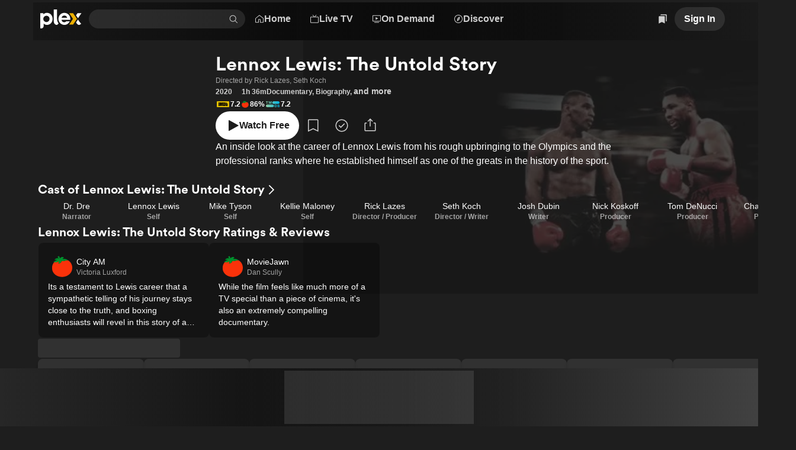

--- FILE ---
content_type: text/css
request_url: https://watch.plex.tv/_next/static/chunks/5ebb09ef8ff6b31f.css
body_size: 2746
content:
@font-face{font-style:normal;font-weight:700;src:url(https://website-static.plex.tv/fonts/plexcircular-bold.woff2)format("woff2");font-family:PlexCircular;font-display:optional}body{--navbar-height:64px;--bottom-nav-height:0px;--fixed-ad-height:90px;--custom-toast-bottom:calc(var(--bottom-nav-height) + var(--fixed-ad-height) + var(--size-m));--font-stack:var(--font-inter),-apple-system,blinkmacsystemfont,"Segoe UI",roboto,oxygen-sans,ubuntu,cantarell,"Helvetica Neue",sans-serif;--luma-badge-bottom:1rem;--luma-activity-card-max-width:616px;color:var(--color-surface-foreground-80);background-color:#1e1e1e;--font-body-1-font-family:var(--font-stack)!important;--font-body-2-font-family:var(--font-stack)!important;--font-body-3-font-family:var(--font-stack)!important;--font-button-1-font-family:var(--font-stack)!important;--font-button-2-font-family:var(--font-stack)!important;--font-button-3-font-family:var(--font-stack)!important;--font-display-copy-font-family:var(--font-stack)!important}@media (max-width:1200px){body{--luma-badge-bottom:var(--navbar-height)}}@media (max-width:900px){body{--bottom-nav-height:64px;--fixed-ad-height:50px}}@media print{canvas,footer,header{display:none}body{background:#fff;min-width:900px}@page{size:900px 1170px}}
@font-face{font-family:Inter;font-style:normal;font-weight:100 900;font-display:optional;src:url(../media/2c55a0e60120577a-s.2a48534a.woff2)format("woff2");unicode-range:U+460-52F,U+1C80-1C8A,U+20B4,U+2DE0-2DFF,U+A640-A69F,U+FE2E-FE2F}@font-face{font-family:Inter;font-style:normal;font-weight:100 900;font-display:optional;src:url(../media/9c72aa0f40e4eef8-s.18a48cbc.woff2)format("woff2");unicode-range:U+301,U+400-45F,U+490-491,U+4B0-4B1,U+2116}@font-face{font-family:Inter;font-style:normal;font-weight:100 900;font-display:optional;src:url(../media/ad66f9afd8947f86-s.7a40eb73.woff2)format("woff2");unicode-range:U+1F??}@font-face{font-family:Inter;font-style:normal;font-weight:100 900;font-display:optional;src:url(../media/5476f68d60460930-s.c995e352.woff2)format("woff2");unicode-range:U+370-377,U+37A-37F,U+384-38A,U+38C,U+38E-3A1,U+3A3-3FF}@font-face{font-family:Inter;font-style:normal;font-weight:100 900;font-display:optional;src:url(../media/2bbe8d2671613f1f-s.76dcb0b2.woff2)format("woff2");unicode-range:U+102-103,U+110-111,U+128-129,U+168-169,U+1A0-1A1,U+1AF-1B0,U+300-301,U+303-304,U+308-309,U+323,U+329,U+1EA0-1EF9,U+20AB}@font-face{font-family:Inter;font-style:normal;font-weight:100 900;font-display:optional;src:url(../media/1bffadaabf893a1e-s.7cd81963.woff2)format("woff2");unicode-range:U+100-2BA,U+2BD-2C5,U+2C7-2CC,U+2CE-2D7,U+2DD-2FF,U+304,U+308,U+329,U+1D00-1DBF,U+1E00-1E9F,U+1EF2-1EFF,U+2020,U+20A0-20AB,U+20AD-20C0,U+2113,U+2C60-2C7F,U+A720-A7FF}@font-face{font-family:Inter;font-style:normal;font-weight:100 900;font-display:optional;src:url(../media/83afe278b6a6bb3c-s.p.3a6ba036.woff2)format("woff2");unicode-range:U+??,U+131,U+152-153,U+2BB-2BC,U+2C6,U+2DA,U+2DC,U+304,U+308,U+329,U+2000-206F,U+20AC,U+2122,U+2191,U+2193,U+2212,U+2215,U+FEFF,U+FFFD}@font-face{font-family:Inter Fallback;src:local(Arial);ascent-override:90.44%;descent-override:22.52%;line-gap-override:0.0%;size-adjust:107.12%}.inter_d2a0c819-module__cprLFG__className{font-family:Inter,Inter Fallback;font-style:normal}.inter_d2a0c819-module__cprLFG__variable{--font-inter:"Inter","Inter Fallback"}
.react-chroma-dark{--color-brand-accent:#e5a00d;--color-static-perrywinkle:#8af;--color-static-yellow:#e5a00d;--color-static-grey-1:#282a2d;--color-static-grey-2:#3f4245;--color-static-grey-3:#575b61;--color-static-grey-4:#868c96;--color-static-grey-5:#b3bac1;--color-static-grey-6:#e0e3e6;--color-static-grey-7:#f2f3f4;--color-static-grey-8:#f9f9f9;--color-static-white:#fff;--color-static-red:#c72c05;--color-static-green:#4db288;--color-static-black:#000;--color-brand-black:#191919;--color-brand-white:#fffbf8;--color-brand-gold:#f7c600;--color-brand-blue:#15a9fc;--color-brand-cerise:#f74366;--color-brand-sea-green:#69dd58;--color-brand-orange:#c14f30;--color-brand-deep-purple:#322d5b;--color-brand-maroon:#5b2244;--color-brand-forest:#112f27;--color-alert-highlight:#f93706;--color-confirm-highlight:#4db288;--color-overlay-background:#1f1f1f;--color-text-primary:#fff;--color-text-default:#fffc;--color-text-muted:#fff9;--color-text-accent:#e5a00d;--color-text-alert:#f93706;--color-text-confirm:#366350;--color-text-on-focus:#1c1c1c;--color-text-on-accent:#1c1c1c;--color-text-on-alert:#fff;--color-text-on-confirm:#fff;--color-background-backdrop:#000c;--color-background-control:#ffffff1a;--color-background-card:#0000004d;--color-background-modal:#1c1c1c;--color-background-focus:#fff;--color-background-accent:#e5a00d;--color-background-alert:#952104;--color-background-alert-muted:#190501;--color-background-confirm:#366350;--color-background-success:#08120e;--color-background-informative:#0a0f19;--color-background-accent-focus:#f3b125;--color-background-alert-focus:#a12303;--color-background-control-focus:#ffffff2e;--color-highlight-focus:#fff;--color-highlight-control-focus:#8afc;--color-highlight-alert:#f93706;--color-highlight-success:#4db288;--color-highlight-informative:#69f;--color-highlight-modal:#0000004d;--color-primary-background-100:#fff;--color-primary-background-80:#fffc;--color-primary-background-60:#fff9;--color-primary-background-30:#ffffff4d;--color-primary-background-10:#ffffff1a;--color-primary-background-5:#ffffff0d;--color-primary-foreground-100:#fff;--color-primary-foreground-80:#fffc;--color-primary-foreground-60:#fff9;--color-primary-foreground-30:#ffffff4d;--color-primary-foreground-10:#ffffff1a;--color-primary-foreground-5:#ffffff0d;--color-surface-background-100:#000;--color-surface-background-80:#000c;--color-surface-background-60:#0009;--color-surface-background-30:#0000004d;--color-surface-background-10:#0000001a;--color-surface-background-5:#0000000d;--color-surface-foreground-100:#fff;--color-surface-foreground-80:#fffc;--color-surface-foreground-60:#fff9;--color-surface-foreground-30:#ffffff4d;--color-surface-foreground-10:#ffffff1a;--color-surface-foreground-5:#ffffff0d;--color-ultrablur-tl:#171717;--color-ultrablur-tr:#1c1c1c;--color-ultrablur-br:#414141;--color-ultrablur-bl:#272727;--color-menu:#202629;--color-keyboard-focus:#8af;--font-display-1-font-size:clamp(2.5rem,2.667vw + 1.5rem,3.5rem);--font-display-1-text-decoration:none;--font-display-1-letter-spacing:0;--font-display-1-font-weight:700;--font-display-1-font-style:normal;--font-display-1-font-stretch:normal;--font-display-1-font-family:"PlexCircular","Open Sans",-apple-system,BlinkMacSystemFont,"Segoe UI",Roboto,Oxygen-Sans,Ubuntu,Cantarell,"Helvetica Neue",sans-serif;--font-display-1-line-height:clamp(3rem,2.667vw + 2rem,4rem);--font-display-1-text-transform:none;--font-display-2-font-size:clamp(2rem,2.667vw + 1rem,3rem);--font-display-2-text-decoration:none;--font-display-2-letter-spacing:0;--font-display-2-font-weight:700;--font-display-2-font-style:normal;--font-display-2-font-stretch:normal;--font-display-2-font-family:"PlexCircular","Open Sans",-apple-system,BlinkMacSystemFont,"Segoe UI",Roboto,Oxygen-Sans,Ubuntu,Cantarell,"Helvetica Neue",sans-serif;--font-display-2-line-height:clamp(2.5rem,4vw + 1rem,4rem);--font-display-2-text-transform:none;--font-display-3-font-size:clamp(1.75rem,2vw + 1rem,2.5rem);--font-display-3-text-decoration:none;--font-display-3-letter-spacing:0;--font-display-3-font-weight:700;--font-display-3-font-style:normal;--font-display-3-font-stretch:normal;--font-display-3-font-family:"PlexCircular","Open Sans",-apple-system,BlinkMacSystemFont,"Segoe UI",Roboto,Oxygen-Sans,Ubuntu,Cantarell,"Helvetica Neue",sans-serif;--font-display-3-line-height:clamp(2rem,2.667vw + 1rem,3rem);--font-display-3-text-transform:none;--font-display-copy-font-size:clamp(1rem,.333vw + .875rem,1.125rem);--font-display-copy-text-decoration:none;--font-display-copy-letter-spacing:0;--font-display-copy-font-weight:500;--font-display-copy-font-style:normal;--font-display-copy-font-stretch:normal;--font-display-copy-font-family:-apple-system,BlinkMacSystemFont,"Segoe UI",Roboto,Oxygen-Sans,Ubuntu,Cantarell,"Helvetica Neue",sans-serif;--font-display-copy-line-height:clamp(1.5rem,.667vw + 1.25rem,1.75rem);--font-display-copy-text-transform:none;--font-heading-1-font-size:clamp(1.75rem,.667vw + 1.5rem,2rem);--font-heading-1-text-decoration:none;--font-heading-1-letter-spacing:0;--font-heading-1-font-weight:700;--font-heading-1-font-style:normal;--font-heading-1-font-stretch:normal;--font-heading-1-font-family:"PlexCircular","Open Sans",-apple-system,BlinkMacSystemFont,"Segoe UI",Roboto,Oxygen-Sans,Ubuntu,Cantarell,"Helvetica Neue",sans-serif;--font-heading-1-line-height:clamp(2rem,1.333vw + 1.5rem,2.5rem);--font-heading-1-text-transform:none;--font-heading-2-font-size:clamp(1.125rem,.501vw + .937rem,1.313rem);--font-heading-2-text-decoration:none;--font-heading-2-letter-spacing:0;--font-heading-2-font-weight:700;--font-heading-2-font-style:normal;--font-heading-2-font-stretch:normal;--font-heading-2-font-family:"PlexCircular","Open Sans",-apple-system,BlinkMacSystemFont,"Segoe UI",Roboto,Oxygen-Sans,Ubuntu,Cantarell,"Helvetica Neue",sans-serif;--font-heading-2-line-height:clamp(1.5rem,1.333vw + 1rem,2rem);--font-heading-2-text-transform:none;--font-heading-3-font-size:1rem;--font-heading-3-text-decoration:none;--font-heading-3-letter-spacing:0;--font-heading-3-font-weight:700;--font-heading-3-font-style:normal;--font-heading-3-font-stretch:normal;--font-heading-3-font-family:"PlexCircular","Open Sans",-apple-system,BlinkMacSystemFont,"Segoe UI",Roboto,Oxygen-Sans,Ubuntu,Cantarell,"Helvetica Neue",sans-serif;--font-heading-3-line-height:1.5rem;--font-heading-3-text-transform:none;--font-heading-4-font-size:.875rem;--font-heading-4-text-decoration:none;--font-heading-4-letter-spacing:0;--font-heading-4-font-weight:700;--font-heading-4-font-style:normal;--font-heading-4-font-stretch:normal;--font-heading-4-font-family:"PlexCircular","Open Sans",-apple-system,BlinkMacSystemFont,"Segoe UI",Roboto,Oxygen-Sans,Ubuntu,Cantarell,"Helvetica Neue",sans-serif;--font-heading-4-line-height:1.25rem;--font-heading-4-text-transform:none;--font-body-1-font-size:1rem;--font-body-1-text-decoration:none;--font-body-1-letter-spacing:0;--font-body-1-font-weight:400;--font-body-1-font-style:normal;--font-body-1-font-stretch:normal;--font-body-1-font-family:-apple-system,BlinkMacSystemFont,"Segoe UI",Roboto,Oxygen-Sans,Ubuntu,Cantarell,"Helvetica Neue",sans-serif;--font-body-1-line-height:1.5rem;--font-body-1-text-transform:none;--font-body-2-font-size:.875rem;--font-body-2-text-decoration:none;--font-body-2-letter-spacing:0;--font-body-2-font-weight:400;--font-body-2-font-style:normal;--font-body-2-font-stretch:normal;--font-body-2-font-family:-apple-system,BlinkMacSystemFont,"Segoe UI",Roboto,Oxygen-Sans,Ubuntu,Cantarell,"Helvetica Neue",sans-serif;--font-body-2-line-height:1.25rem;--font-body-2-text-transform:none;--font-body-3-font-size:.75rem;--font-body-3-text-decoration:none;--font-body-3-letter-spacing:0;--font-body-3-font-weight:400;--font-body-3-font-style:normal;--font-body-3-font-stretch:normal;--font-body-3-font-family:-apple-system,BlinkMacSystemFont,"Segoe UI",Roboto,Oxygen-Sans,Ubuntu,Cantarell,"Helvetica Neue",sans-serif;--font-body-3-line-height:1rem;--font-body-3-text-transform:none;--font-button-1-font-size:1rem;--font-button-1-text-decoration:none;--font-button-1-letter-spacing:0;--font-button-1-font-weight:600;--font-button-1-font-style:normal;--font-button-1-font-stretch:normal;--font-button-1-font-family:-apple-system,BlinkMacSystemFont,"Segoe UI",Roboto,Oxygen-Sans,Ubuntu,Cantarell,"Helvetica Neue",sans-serif;--font-button-1-line-height:1.5rem;--font-button-1-text-transform:none;--font-button-2-font-size:.875rem;--font-button-2-text-decoration:none;--font-button-2-letter-spacing:0;--font-button-2-font-weight:600;--font-button-2-font-style:normal;--font-button-2-font-stretch:normal;--font-button-2-font-family:-apple-system,BlinkMacSystemFont,"Segoe UI",Roboto,Oxygen-Sans,Ubuntu,Cantarell,"Helvetica Neue",sans-serif;--font-button-2-line-height:1.25rem;--font-button-2-text-transform:none;--font-caption-font-size:.75rem;--font-caption-text-decoration:none;--font-caption-letter-spacing:0;--font-caption-font-weight:600;--font-caption-font-style:normal;--font-caption-font-stretch:normal;--font-caption-font-family:-apple-system,BlinkMacSystemFont,"Segoe UI",Roboto,Oxygen-Sans,Ubuntu,Cantarell,"Helvetica Neue",sans-serif;--font-caption-line-height:1rem;--font-caption-text-transform:none;--font-tiny-font-size:.625rem;--font-tiny-text-decoration:none;--font-tiny-letter-spacing:0;--font-tiny-font-weight:500;--font-tiny-font-style:normal;--font-tiny-font-stretch:normal;--font-tiny-font-family:-apple-system,BlinkMacSystemFont,"Segoe UI",Roboto,Oxygen-Sans,Ubuntu,Cantarell,"Helvetica Neue",sans-serif;--font-tiny-line-height:1rem;--font-tiny-text-transform:none;--size-xxxxl:8rem;--size-xxxl:4rem;--size-xxl:3rem;--size-xl:2rem;--size-l:1.5rem;--size-m:1rem;--size-s:.75rem;--size-xs:.5rem;--size-xxs:.25rem;--size-xxxs:.125rem;--size-none:0;--size-focusRing:2px;--shadow-low:0rem .25rem .25rem 0rem #0003;--shadow-high:0rem .25rem 1rem 0rem #0003;--shadow-ultra-high:.375rem .375rem .938rem 0rem #00000040;--shadow-modal-footer:0rem -4px .625rem 0rem #00000040;--duration-fast:.1s;--duration-slow:.3s;--duration-veryslow:.6s;--ultrablur-max-brightness:30;--ultrablur-min-brightness:0;--ultrablur-max-saturation:100;--ultrablur-min-saturation:0;--opacity-artwork-mask:1;--border-radius-xs:.125rem;--border-radius-s:.25rem;--border-radius-m:.5rem;--border-radius-l:1rem;--border-radius-max:624.938rem;--zIndex-overlay:1000}


--- FILE ---
content_type: text/css
request_url: https://watch.plex.tv/_next/static/chunks/3dae03cf5eb0b4ec.css
body_size: -47
content:
._13usayk0{min-width:0}
._1793fbo1{--layout-list-gap:var(--layout-grid-gap)}._1793fbo2{--layout-list-gap:var(--size-none)}._1793fbo3{--layout-list-gap:var(--size-xxxs)}._1793fbo4{--layout-list-gap:var(--size-xxs)}._1793fbo5{--layout-list-gap:var(--size-xs)}._1793fbo6{--layout-list-gap:var(--size-s)}._1793fbo7{--layout-list-gap:var(--size-m)}._1793fbo8{--layout-list-gap:var(--size-l)}._1793fbo9{--layout-list-gap:var(--size-xl)}._1793fboa{--layout-list-gap:var(--size-xxl)}._1793fbob{--layout-list-gap:var(--size-xxxl)}


--- FILE ---
content_type: text/css
request_url: https://watch.plex.tv/_next/static/chunks/f6e57e644dba227c.css
body_size: 614
content:
._1ibfqem1{white-space:nowrap;min-width:0;transition:all var(--duration-fast);-webkit-user-select:none;user-select:none;border-radius:var(--border-radius-max);align-items:center;line-height:0;display:inline-flex;position:relative}._1ibfqem1:hover{box-shadow:var(--shadow-high)}._1ibfqem1:focus._1ibfqem1:hover{box-shadow:0 0 0 var(--size-focusRing)var(--color-keyboard-focus),var(--shadow-high)}._1ibfqem3{min-height:28px;padding:0 var(--size-s)}._1ibfqem4{min-height:32px;padding:0 var(--size-s)}._1ibfqem5{min-height:40px;padding:0 var(--size-m)}._1ibfqem6{min-height:40px;padding:0 var(--size-xl)}._1ibfqem7{max-width:400px;min-height:40px;padding:0 var(--size-xl)}._1ibfqem8{background-color:var(--color-background-accent);color:var(--color-text-on-accent)}._1ibfqem8:hover{background-color:var(--color-background-accent-focus);color:var(--color-text-on-accent)}._1ibfqem9{box-shadow:inset 0 0 0 2px var(--color-primary-background-30);background:0 0}._1ibfqem9:hover{background:var(--color-background-focus);color:var(--color-text-on-focus)}._1ibfqema{background-color:var(--color-background-alert);color:var(--color-text-on-alert)}._1ibfqema:hover{background-color:var(--color-background-alert-focus);color:var(--color-text-on-alert)}._1ibfqemb{background-color:var(--color-background-control);color:var(--color-text-primary)}._1ibfqemb:hover{background-color:var(--color-background-control-focus);color:var(--color-text-primary)}._1ibfqemc{background-color:var(--color-background-focus);color:var(--color-text-on-focus)}._1ibfqemd{color:#fff;background-color:#000}._1ibfqemd:hover{color:#fff;opacity:.9;background-color:#000}._1ibfqeme{box-sizing:border-box;color:#51595e;background-color:#fff;border:2px solid #0000004d}._1ibfqeme:hover{color:#51595e;opacity:.9}._1ibfqemf{color:var(--color-text-default);background:0 0}._1ibfqemf:hover{background:var(--color-background-focus);color:var(--color-text-on-focus)}._1ibfqemg{color:var(--color-text-default);background:0 0}._1ibfqemg:hover{box-shadow:none;background:0 0}._1ibfqemj{opacity:.5}._1ibfqeml{padding:var(--size-s)}._1ibfqemm,._1ibfqemn{min-height:20px;padding:var(--size-xxs)}._1ibfqemo{min-height:40px;padding:var(--size-s)}._1ibfqemp{padding:var(--size-s)}._1ibfqemq{opacity:0;transition:opacity var(--duration-slow)ease-in-out;position:absolute;top:50%;left:50%;transform:translate(-50%,-50%)}._1ibfqem1._1ibfqem0 ._1ibfqemq{opacity:1}._1ibfqemr{opacity:1;min-width:0;transition:opacity var(--duration-slow)ease-in-out}._1ibfqem1._1ibfqem0 ._1ibfqemr{opacity:0}
.h2f8m10{display:flex}.h2f8m11{transition:transform var(--duration-slow);flex-shrink:0;align-items:center;display:inline-flex}.h2f8m12{transform:rotateX(180deg)}.h2f8m13{transform:rotateX(0)}
._18g3b2g0{min-width:0;line-height:inherit;transition:color var(--duration-fast);-webkit-user-select:auto;user-select:auto}._18g3b2g0:hover{color:var(--color-text-primary)}._18g3b2g0:disabled{opacity:.3}._18g3b2g2{color:inherit}._18g3b2g3{color:var(--color-text-accent)}._18g3b2g4{color:var(--color-text-default)}._18g3b2g5{color:var(--color-text-muted)}._18g3b2g8{text-decoration:underline}._18g3b2g9{text-decoration:none}


--- FILE ---
content_type: text/css
request_url: https://watch.plex.tv/_next/static/chunks/373a05abd87672c9.css
body_size: 247
content:
@property --color-ub-tl{syntax:"<color>";inherits:true;initial-value:#171717}@property --color-ub-tr{syntax:"<color>";inherits:true;initial-value:#1c1c1c}@property --color-ub-br{syntax:"<color>";inherits:true;initial-value:#414141}@property --color-ub-bl{syntax:"<color>";inherits:true;initial-value:#272727}body{--color-ub-tl:var(--color-ultrablur-tl);--color-ub-tr:var(--color-ultrablur-tr);--color-ub-br:var(--color-ultrablur-br);--color-ub-bl:var(--color-ultrablur-bl)}._6yepka0{z-index:-1;background-image:radial-gradient(circle farthest-side at top left,var(--color-ub-tl),transparent 70%),radial-gradient(circle farthest-side at top right,var(--color-ub-tr),transparent 70%),radial-gradient(circle farthest-side at bottom right,var(--color-ub-br),transparent 70%),radial-gradient(circle farthest-side at bottom left,var(--color-ub-bl),transparent 70%);background-color:var(--color-surface-background-100);transition:--color-ub-tl 1s ease-in-out,--color-ub-tr 1s ease-in-out,--color-ub-bl 1s ease-in-out,--color-ub-br 1s ease-in-out;position:fixed;inset:0}._6yepka1{width:100%;height:100%;position:absolute}._6yepka3{background-image:linear-gradient(90deg,var(--color-ub-tl)0%,transparent 70%),linear-gradient(90deg,transparent 30%,var(--color-ub-tr)100%);width:100%;height:100%;position:absolute}._6yepka8{background-image:linear-gradient(90deg,var(--color-ub-bl)0%,transparent 70%),linear-gradient(90deg,transparent 30%,var(--color-ub-br)100%)}._6yepka9{background-image:linear-gradient(90deg,var(--color-ub-tl)0%,transparent 70%),linear-gradient(90deg,transparent 30%,var(--color-ub-bl)100%)}._6yepkaa{background-image:linear-gradient(90deg,var(--color-ub-tr)0%,transparent 70%),linear-gradient(90deg,transparent 30%,var(--color-ub-br)100%)}@media (prefers-reduced-motion:reduce){._6yepka0{transition:none}}


--- FILE ---
content_type: text/css
request_url: https://watch.plex.tv/_next/static/chunks/93728800bbcbb2c8.css
body_size: -45
content:
#nprogress{pointer-events:none}#nprogress>.bar{z-index:var(--zIndex-overlay);background:var(--color-background-accent);width:100%;height:var(--size-xxxs);position:fixed;top:0;left:0}


--- FILE ---
content_type: text/css
request_url: https://watch.plex.tv/_next/static/chunks/2d5bfb3179384155.css
body_size: 1629
content:
.react-chroma-light{--color-brand-accent:#e5a00d;--color-static-perrywinkle:#8af;--color-static-yellow:#e5a00d;--color-static-grey-1:#282a2d;--color-static-grey-2:#3f4245;--color-static-grey-3:#575b61;--color-static-grey-4:#868c96;--color-static-grey-5:#b3bac1;--color-static-grey-6:#e0e3e6;--color-static-grey-7:#f2f3f4;--color-static-grey-8:#f9f9f9;--color-static-white:#fff;--color-static-red:#c72c05;--color-static-green:#4db288;--color-static-black:#000;--color-brand-black:#191919;--color-brand-white:#fffbf8;--color-brand-gold:#f7c600;--color-brand-blue:#15a9fc;--color-brand-cerise:#f74366;--color-brand-sea-green:#69dd58;--color-brand-orange:#c14f30;--color-brand-deep-purple:#322d5b;--color-brand-maroon:#5b2244;--color-brand-forest:#112f27;--color-confirm-highlight:#4db288;--color-alert-highlight:#f93706;--color-overlay-background:#eee;--color-text-primary:#000;--color-text-default:#000c;--color-text-muted:#0009;--color-text-accent:#e5a00d;--color-text-alert:#952104;--color-text-confirm:#366350;--color-text-on-focus:#1c1c1c;--color-text-on-accent:#1c1c1c;--color-text-on-alert:#fff;--color-text-on-confirm:#fff;--color-background-control:#0000001a;--color-background-card:#ffffff4d;--color-background-focus:#fff;--color-background-accent:#e5a00d;--color-background-alert:#952104;--color-background-alert-muted:#feebe6;--color-background-confirm:#366350;--color-background-success:#edf7f3;--color-background-informative:#f0f5ff;--color-background-control-focus:#00000026;--color-background-accent-focus:#f3b125;--color-background-alert-focus:#a12303;--color-background-backdrop:#000c;--color-background-modal:#eee;--color-highlight-focus:#fff;--color-highlight-control-focus:#8afc;--color-highlight-alert:#f93706;--color-highlight-success:#4db288;--color-highlight-informative:#69f;--color-highlight-modal:#0000004d;--color-primary-background-100:#000;--color-primary-background-80:#000c;--color-primary-background-60:#0009;--color-primary-background-30:#0000004d;--color-primary-background-10:#0000001a;--color-primary-background-5:#0000000d;--color-primary-foreground-100:#000;--color-primary-foreground-80:#000c;--color-primary-foreground-60:#0009;--color-primary-foreground-30:#0000004d;--color-primary-foreground-10:#0000001a;--color-primary-foreground-5:#0000000d;--color-surface-background-100:#fff;--color-surface-background-80:#fffc;--color-surface-background-60:#fff9;--color-surface-background-30:#ffffff4d;--color-surface-background-10:#ffffff1a;--color-surface-background-5:#ffffff0d;--color-surface-foreground-100:#000;--color-surface-foreground-80:#000c;--color-surface-foreground-60:#0009;--color-surface-foreground-30:#0000004d;--color-surface-foreground-10:#0000001a;--color-surface-foreground-5:#0000000d;--color-ultrablur-tl:#eee8e8;--color-ultrablur-tr:#cacaca;--color-ultrablur-br:#d4d4d4;--color-ultrablur-bl:#f5f5f5;--color-menu:#202629;--color-keyboard-focus:#8af;--font-display-1-font-size:clamp(2.5rem,2.667vw + 1.5rem,3.5rem);--font-display-1-text-decoration:none;--font-display-1-letter-spacing:0;--font-display-1-font-weight:700;--font-display-1-font-style:normal;--font-display-1-font-stretch:normal;--font-display-1-font-family:"PlexCircular","Open Sans",-apple-system,BlinkMacSystemFont,"Segoe UI",Roboto,Oxygen-Sans,Ubuntu,Cantarell,"Helvetica Neue",sans-serif;--font-display-1-line-height:clamp(3rem,2.667vw + 2rem,4rem);--font-display-1-text-transform:none;--font-display-2-font-size:clamp(2rem,2.667vw + 1rem,3rem);--font-display-2-text-decoration:none;--font-display-2-letter-spacing:0;--font-display-2-font-weight:700;--font-display-2-font-style:normal;--font-display-2-font-stretch:normal;--font-display-2-font-family:"PlexCircular","Open Sans",-apple-system,BlinkMacSystemFont,"Segoe UI",Roboto,Oxygen-Sans,Ubuntu,Cantarell,"Helvetica Neue",sans-serif;--font-display-2-line-height:clamp(2.5rem,4vw + 1rem,4rem);--font-display-2-text-transform:none;--font-display-3-font-size:clamp(1.75rem,2vw + 1rem,2.5rem);--font-display-3-text-decoration:none;--font-display-3-letter-spacing:0;--font-display-3-font-weight:700;--font-display-3-font-style:normal;--font-display-3-font-stretch:normal;--font-display-3-font-family:"PlexCircular","Open Sans",-apple-system,BlinkMacSystemFont,"Segoe UI",Roboto,Oxygen-Sans,Ubuntu,Cantarell,"Helvetica Neue",sans-serif;--font-display-3-line-height:clamp(2rem,2.667vw + 1rem,3rem);--font-display-3-text-transform:none;--font-display-copy-font-size:clamp(1rem,.333vw + .875rem,1.125rem);--font-display-copy-text-decoration:none;--font-display-copy-letter-spacing:0;--font-display-copy-font-weight:500;--font-display-copy-font-style:normal;--font-display-copy-font-stretch:normal;--font-display-copy-font-family:-apple-system,BlinkMacSystemFont,"Segoe UI",Roboto,Oxygen-Sans,Ubuntu,Cantarell,"Helvetica Neue",sans-serif;--font-display-copy-line-height:clamp(1.5rem,.667vw + 1.25rem,1.75rem);--font-display-copy-text-transform:none;--font-heading-1-font-size:clamp(1.75rem,.667vw + 1.5rem,2rem);--font-heading-1-text-decoration:none;--font-heading-1-letter-spacing:0;--font-heading-1-font-weight:700;--font-heading-1-font-style:normal;--font-heading-1-font-stretch:normal;--font-heading-1-font-family:"PlexCircular","Open Sans",-apple-system,BlinkMacSystemFont,"Segoe UI",Roboto,Oxygen-Sans,Ubuntu,Cantarell,"Helvetica Neue",sans-serif;--font-heading-1-line-height:clamp(2rem,1.333vw + 1.5rem,2.5rem);--font-heading-1-text-transform:none;--font-heading-2-font-size:clamp(1.125rem,.501vw + .937rem,1.313rem);--font-heading-2-text-decoration:none;--font-heading-2-letter-spacing:0;--font-heading-2-font-weight:700;--font-heading-2-font-style:normal;--font-heading-2-font-stretch:normal;--font-heading-2-font-family:"PlexCircular","Open Sans",-apple-system,BlinkMacSystemFont,"Segoe UI",Roboto,Oxygen-Sans,Ubuntu,Cantarell,"Helvetica Neue",sans-serif;--font-heading-2-line-height:clamp(1.5rem,1.333vw + 1rem,2rem);--font-heading-2-text-transform:none;--font-heading-3-font-size:1rem;--font-heading-3-text-decoration:none;--font-heading-3-letter-spacing:0;--font-heading-3-font-weight:700;--font-heading-3-font-style:normal;--font-heading-3-font-stretch:normal;--font-heading-3-font-family:"PlexCircular","Open Sans",-apple-system,BlinkMacSystemFont,"Segoe UI",Roboto,Oxygen-Sans,Ubuntu,Cantarell,"Helvetica Neue",sans-serif;--font-heading-3-line-height:1.5rem;--font-heading-3-text-transform:none;--font-heading-4-font-size:.875rem;--font-heading-4-text-decoration:none;--font-heading-4-letter-spacing:0;--font-heading-4-font-weight:700;--font-heading-4-font-style:normal;--font-heading-4-font-stretch:normal;--font-heading-4-font-family:"PlexCircular","Open Sans",-apple-system,BlinkMacSystemFont,"Segoe UI",Roboto,Oxygen-Sans,Ubuntu,Cantarell,"Helvetica Neue",sans-serif;--font-heading-4-line-height:1.25rem;--font-heading-4-text-transform:none;--font-body-1-font-size:1rem;--font-body-1-text-decoration:none;--font-body-1-letter-spacing:0;--font-body-1-font-weight:400;--font-body-1-font-style:normal;--font-body-1-font-stretch:normal;--font-body-1-font-family:-apple-system,BlinkMacSystemFont,"Segoe UI",Roboto,Oxygen-Sans,Ubuntu,Cantarell,"Helvetica Neue",sans-serif;--font-body-1-line-height:1.5rem;--font-body-1-text-transform:none;--font-body-2-font-size:.875rem;--font-body-2-text-decoration:none;--font-body-2-letter-spacing:0;--font-body-2-font-weight:400;--font-body-2-font-style:normal;--font-body-2-font-stretch:normal;--font-body-2-font-family:-apple-system,BlinkMacSystemFont,"Segoe UI",Roboto,Oxygen-Sans,Ubuntu,Cantarell,"Helvetica Neue",sans-serif;--font-body-2-line-height:1.25rem;--font-body-2-text-transform:none;--font-body-3-font-size:.75rem;--font-body-3-text-decoration:none;--font-body-3-letter-spacing:0;--font-body-3-font-weight:400;--font-body-3-font-style:normal;--font-body-3-font-stretch:normal;--font-body-3-font-family:-apple-system,BlinkMacSystemFont,"Segoe UI",Roboto,Oxygen-Sans,Ubuntu,Cantarell,"Helvetica Neue",sans-serif;--font-body-3-line-height:1rem;--font-body-3-text-transform:none;--font-button-1-font-size:1rem;--font-button-1-text-decoration:none;--font-button-1-letter-spacing:0;--font-button-1-font-weight:600;--font-button-1-font-style:normal;--font-button-1-font-stretch:normal;--font-button-1-font-family:-apple-system,BlinkMacSystemFont,"Segoe UI",Roboto,Oxygen-Sans,Ubuntu,Cantarell,"Helvetica Neue",sans-serif;--font-button-1-line-height:1.5rem;--font-button-1-text-transform:none;--font-button-2-font-size:.875rem;--font-button-2-text-decoration:none;--font-button-2-letter-spacing:0;--font-button-2-font-weight:600;--font-button-2-font-style:normal;--font-button-2-font-stretch:normal;--font-button-2-font-family:-apple-system,BlinkMacSystemFont,"Segoe UI",Roboto,Oxygen-Sans,Ubuntu,Cantarell,"Helvetica Neue",sans-serif;--font-button-2-line-height:1.25rem;--font-button-2-text-transform:none;--font-caption-font-size:.75rem;--font-caption-text-decoration:none;--font-caption-letter-spacing:0;--font-caption-font-weight:600;--font-caption-font-style:normal;--font-caption-font-stretch:normal;--font-caption-font-family:-apple-system,BlinkMacSystemFont,"Segoe UI",Roboto,Oxygen-Sans,Ubuntu,Cantarell,"Helvetica Neue",sans-serif;--font-caption-line-height:1rem;--font-caption-text-transform:none;--font-tiny-font-size:.625rem;--font-tiny-text-decoration:none;--font-tiny-letter-spacing:0;--font-tiny-font-weight:500;--font-tiny-font-style:normal;--font-tiny-font-stretch:normal;--font-tiny-font-family:-apple-system,BlinkMacSystemFont,"Segoe UI",Roboto,Oxygen-Sans,Ubuntu,Cantarell,"Helvetica Neue",sans-serif;--font-tiny-line-height:1rem;--font-tiny-text-transform:none;--size-xxxxl:8rem;--size-xxxl:4rem;--size-xxl:3rem;--size-xl:2rem;--size-l:1.5rem;--size-m:1rem;--size-s:.75rem;--size-xs:.5rem;--size-xxs:.25rem;--size-xxxs:.125rem;--size-none:0;--size-focusRing:2px;--shadow-low:0rem .25rem .25rem 0rem #0003;--shadow-high:0rem .25rem 1rem 0rem #0003;--shadow-ultra-high:.375rem .375rem .938rem 0rem #00000040;--shadow-modal-footer:0rem -4px .625rem 0rem #00000040;--duration-fast:.1s;--duration-slow:.3s;--duration-veryslow:.6s;--ultrablur-max-brightness:100;--ultrablur-min-brightness:80;--ultrablur-max-saturation:20;--ultrablur-min-saturation:0;--opacity-artwork-mask:.5;--border-radius-xs:.125rem;--border-radius-s:.25rem;--border-radius-m:.5rem;--border-radius-l:1rem;--border-radius-max:624.938rem;--zIndex-overlay:1000}


--- FILE ---
content_type: text/css
request_url: https://watch.plex.tv/_next/static/chunks/87e4ad5e9eaa1403.css
body_size: 722
content:
._1nexfh60{padding-top:var(--size-xxs);padding-bottom:var(--size-xxs);border-radius:var(--border-radius-s);background-color:var(--color-menu);width:100%;box-shadow:var(--shadow-high);z-index:var(--zIndex-overlay);flex-direction:column;display:flex}._1nexfh61{padding:calc(var(--size-xs)/2)var(--size-m)}._1nexfh62{width:100%;color:var(--color-primary-foreground-80);cursor:pointer;padding:calc(var(--size-xs)/2)var(--size-m);display:block}._1nexfh62:focus,._1nexfh62:hover{background-color:var(--color-primary-background-10);color:var(--color-primary-foreground-100);outline:none}._1nexfh63{opacity:.5}._1nexfh64{margin:calc(var(--size-xs)/2)0;border:0;border-top:1px solid var(--color-surface-foreground-10)}
@keyframes ri8zq9a{0%{transform:translate(100%)}to{transform:translate(0)}}@keyframes ri8zq9b{0%{transform:translate(0)}to{transform:translate(100%)}}.ri8zq91{width:100%;min-height:100%;position:relative;overflow-x:hidden}.ri8zq92{width:100%;min-height:100%;position:absolute}.ri8zq93{transition:transform var(--duration-veryslow)ease;transform:translate(0%)}@media (prefers-reduced-motion:reduce){.ri8zq93{transition:none}}.ri8zq94{pointer-events:none;transition:transform var(--duration-veryslow)ease;z-index:-1;transform:translate(100%)}@media (prefers-reduced-motion:reduce){.ri8zq94{transition:none}}.ri8zq96{transform:translate(-100%)}.ri8zq97{pointer-events:auto;z-index:1;transform:translate(0%)}.ri8zq98{background-color:var(--color-surface-background-10);min-height:180px;padding:var(--size-m)}.ri8zq99{padding-top:var(--size-xxs);padding-bottom:var(--size-xxs);border-radius:var(--border-radius-s);background-color:var(--color-surface-background-60);width:100%;box-shadow:var(--shadow-high);z-index:var(--zIndex-overlay);backdrop-filter:blur(var(--size-xxl));flex-direction:column;display:flex}.ri8zq9c{z-index:10001;background-color:var(--color-surface-background-60);width:80vw;height:100vh;backdrop-filter:blur(var(--size-xxl));position:fixed;top:0;right:0;box-shadow:-.25rem 0 1rem 0 #0003}.ri8zq9c[data-state=open]{animation-name:ri8zq9a;animation-duration:var(--duration-slow)}.ri8zq9c[data-state=closed]{animation-name:ri8zq9b;animation-duration:var(--duration-slow)}.ri8zq9d{width:100%;padding:var(--size-m);text-align:center;border-top:solid 1px var(--color-primary-foreground-10);position:sticky;top:100%}.ri8zq9e{width:100%;height:100%;z-index:var(--zIndex-overlay);animation-duration:var(--duration-slow);background:radial-gradient(circle farthest-side at top left,var(--color-ub-tl),transparent 70%),radial-gradient(circle farthest-side at top right,var(--color-ub-tr),transparent 70%),radial-gradient(circle farthest-side at bottom right,var(--color-ub-br),transparent 70%),radial-gradient(circle farthest-side at bottom left,var(--color-ub-bl),transparent 70%);display:flex;position:fixed;inset:0;overflow-y:hidden}.ri8zq9e[data-state=open]{animation-name:_1i3r75i0}.ri8zq9e[data-state=closed]{animation-name:_1i3r75i1}@media (min-width:601px){.ri8zq90{max-height:70vh}}


--- FILE ---
content_type: text/css
request_url: https://watch.plex.tv/_next/static/chunks/d2e5d84a75da4acb.css
body_size: 533
content:
.BottomSheet-module__vWiraq__container{z-index:1001;justify-content:center;align-items:center;width:100%;height:max-content;display:flex;position:fixed;bottom:0}.BottomSheet-module__vWiraq__overlay{z-index:var(--zIndex-overlay);animation-duration:var(--duration-slow);background:var(--color-surface-background-60);width:100%;height:100%;display:flex;position:fixed;inset:0;overflow-y:hidden}.BottomSheet-module__vWiraq__sheet{z-index:1;box-shadow:0 0 var(--size-xl)var(--color-surface-background-30);border-radius:var(--border-radius-l);border-bottom-right-radius:unset;border-bottom-left-radius:unset;pointer-events:auto;background:#1c1c1c;width:clamp(300px,100vw,415px);position:relative;overflow:hidden}.BottomSheet-module__vWiraq__sheetHeader{width:100%;position:relative;overflow:hidden}.BottomSheet-module__vWiraq__artworkHeader{opacity:.8;width:100%;mask-image:linear-gradient(#000,#0000)}.BottomSheet-module__vWiraq__clearLogo{z-index:1;padding:var(--size-l)var(--size-m);justify-content:center;align-items:flex-end;width:100%;height:100%;display:flex;position:absolute;top:0}.BottomSheet-module__vWiraq__handle{top:var(--size-s);opacity:.3;z-index:2;background:var(--color-static-grey-7);left:50%;transform:translate(-50%);position:absolute!important}.BottomSheet-module__vWiraq__closeButtonContainer{top:var(--size-xs);right:var(--size-xs);z-index:2;position:absolute}.BottomSheet-module__vWiraq__appTile{border-radius:var(--border-radius-l);background:var(--color-surface-background-100);justify-content:center;align-items:center;width:85px;height:85px;display:flex}
.eyw4qs0{border-radius:var(--border-radius-s);display:inline-flex}.eyw4qs1{background-color:var(--color-background-card);color:var(--color-text-primary)}.eyw4qs2{background-color:var(--color-background-card);color:var(--color-text-accent)}.eyw4qs3{background-color:var(--color-background-alert);color:var(--color-text-on-alert)}.eyw4qs4{background-color:var(--color-primary-background-10);color:var(--color-text-muted)}.eyw4qs5{padding:var(--size-xxs)}.eyw4qs6{padding:var(--size-xxs)var(--size-xs);overflow:hidden}
.Markdown-module__98PlAq__list{padding:0 0 var(--size-m)var(--size-l)}ul.Markdown-module__98PlAq__list{list-style:circle}ol.Markdown-module__98PlAq__list{list-style-type:decimal}


--- FILE ---
content_type: text/css
request_url: https://watch.plex.tv/_next/static/chunks/3c6ad8735a2d0ca0.css
body_size: 1154
content:
.DetailsCreditsTable-module__Rin3lq__table{padding:var(--size-m);padding-top:0;display:block}.DetailsCreditsTable-module__Rin3lq__year{flex-shrink:0}.DetailsCreditsTable-module__Rin3lq__title{flex-grow:1}
@keyframes _1br561r0{0%{opacity:1}to{opacity:.6}}._1br561r1{background-color:var(--color-primary-background-10);filter:drop-shadow(0 2px 2px #0000004d);position:relative;overflow:hidden}._1br561r3{border-radius:var(--border-radius-max)}._1br561r4{border-radius:var(--border-radius-s)}._1br561r5{animation:_1br561r0 var(--duration-veryslow)alternate ease-out infinite}
.vtc3vp0{width:100%;height:100%;display:block;position:absolute;top:0;left:0}.vtc3vp0:hover{box-shadow:0 0 0 1px inset var(--color-background-focus),0 0 0 3px inset var(--color-text-on-focus)}.vtc3vp2{border-radius:var(--border-radius-max)}.vtc3vp3{border-radius:var(--border-radius-s)}
.j1nn250{height:var(--size-xxs);margin:var(--size-xxs);position:absolute;bottom:0;left:0;right:0;overflow:hidden}
._5jkurp0{color:var(--color-text-muted);text-align:center;width:100%;height:100%;font-family:var(--font-body-1-font-family);font-weight:var(--font-body-1-font-weight)}
.lk6bu80{padding:0 var(--size-xs)var(--size-xs)var(--size-xs);background-color:var(--color-surface-background-100);margin-top:calc(var(--border-radius-s)*-1);padding-top:calc(var(--border-radius-s) + var(--size-xs));border-bottom-right-radius:var(--border-radius-m);border-bottom-left-radius:var(--border-radius-m);justify-content:center;display:flex}
.NavBar-module__OAiwia__navBar{--nav-padding-x:calc(var(--layout-page-padding-x) - var(--size-xs));align-items:space-between;gap:var(--size-xs);z-index:2;padding:var(--size-xxs)var(--nav-padding-x);width:100%;max-width:1920px;height:var(--navbar-height);display:flex;position:sticky;top:0}.NavBar-module__OAiwia__logoAndSearch{flex:1;align-items:center;display:flex}.NavBar-module__OAiwia__mainMenu{flex-grow:0;flex-shrink:0;justify-content:center;align-items:center;display:flex}.NavBar-module__OAiwia__navActions{flex:1;justify-content:flex-end;place-self:center end;align-items:center;height:100%;display:flex}@media not (min-width:900px){.NavBar-module__OAiwia__navBar{gap:var(--size-xs)}.NavBar-module__OAiwia__logoAndSearch{justify-content:space-between}.NavBar-module__OAiwia__mainMenu{display:none}.NavBar-module__OAiwia__navActions{flex-grow:0}}@media not (min-width:1200px){.NavBar-module__OAiwia__navActions.NavBar-module__OAiwia__isMobileSearchVisible{display:none}}
.NavMenu-module__Uil70W__container{--nav-menu-arrow-height:5px;--nav-menu-card-m-padding-x:var(--size-m);--nav-menu-card-m-padding-y:var(--size-s);--nav-menu-card-m-width:320px;--nav-menu-card-s-padding-x:var(--size-m);--nav-menu-card-s-padding-y:var(--size-xxs);--nav-menu-card-s-width:200px;top:var(--navbar-height);opacity:0;z-index:var(--zIndex-overlay);transition:opacity var(--duration-slow);pointer-events:none;height:700px;position:absolute;left:0;right:0;overflow:hidden}.NavMenu-module__Uil70W__menu{top:var(--nav-menu-arrow-height);transition-duration:var(--duration-slow);will-change:width,height,transform;box-shadow:var(--shadow-low);border-radius:var(--border-radius-m);background-color:var(--color-surface-background-100);position:absolute;left:0;overflow:hidden}.NavMenu-module__Uil70W__arrow{transition-duration:var(--duration-slow);border-right:var(--nav-menu-arrow-height)solid transparent;border-bottom:var(--nav-menu-arrow-height)solid var(--color-surface-background-100);border-left:var(--nav-menu-arrow-height)solid transparent;pointer-events:none;position:absolute;top:0;left:0}.NavMenu-module__Uil70W__isOpen{opacity:1}
.NavMenuContent-module__nHytaa__section{opacity:0;transition:opacity var(--duration-slow);pointer-events:none;position:absolute;top:0;left:0}.NavMenuContent-module__nHytaa__isVisible{opacity:1;pointer-events:all}
.NavMenuContentListHeading-module__T4aqIG__heading{padding:var(--nav-menu-card-m-padding-y)var(--nav-menu-card-m-padding-x)0 var(--nav-menu-card-m-padding-x)}
.NavMenuContentList-module__mhkbFW__container{padding:var(--nav-menu-card-m-padding-y)var(--nav-menu-card-m-padding-x)}.NavMenuContentList-module__mhkbFW__grid{grid-template-columns:var(--nav-menu-card-m-width);grid-auto-rows:auto;gap:0;display:grid;position:relative}.NavMenuContentList-module__mhkbFW__twoColumn .NavMenuContentList-module__mhkbFW__grid{grid-template-columns:repeat(2,var(--nav-menu-card-m-width))}.NavMenuContentList-module__mhkbFW__container.NavMenuContentList-module__mhkbFW__s .NavMenuContentList-module__mhkbFW__grid{grid-template-columns:var(--nav-menu-card-s-width);gap:var(--size-xxs)}.NavMenuContentList-module__mhkbFW__twoColumn.NavMenuContentList-module__mhkbFW__s .NavMenuContentList-module__mhkbFW__grid{grid-template-columns:repeat(2,var(--nav-menu-card-s-width))}.NavMenuContentList-module__mhkbFW__tinted{background-color:var(--color-primary-background-5)}
.NavMenuContentListItem-module__l1axXa__link{transition:background-color var(--duration-fast);border-radius:var(--border-radius-m);padding:var(--nav-menu-card-m-padding-y)var(--nav-menu-card-m-padding-x);text-decoration:none}.NavMenuContentListItem-module__l1axXa__link:hover{background-color:var(--color-primary-background-5)}.NavMenuContentListItem-module__l1axXa__s{padding:var(--nav-menu-card-s-padding-y)var(--nav-menu-card-s-padding-x)}


--- FILE ---
content_type: text/css
request_url: https://watch.plex.tv/_next/static/chunks/0e8d313e643a13c8.css
body_size: 1040
content:
.GuideChannelRow-module__eSkB7W__channel{display:flex}.GuideChannelRow-module__eSkB7W__channelButton{margin-right:var(--size-xs);border-radius:var(--border-radius-m);background:var(--color-primary-background-5);flex-shrink:0;justify-content:center;align-items:center;display:flex}.GuideChannelRow-module__eSkB7W__channelButton:hover{background:var(--color-primary-background-10)}.GuideChannelRow-module__eSkB7W__selectedChannelButton{box-shadow:inset 0 0 0 var(--size-focusRing)var(--color-background-focus);background:var(--color-primary-background-10)}.GuideChannelRow-module__eSkB7W__channelImage{aspect-ratio:3/2;position:relative}.GuideChannelRow-module__eSkB7W__airings{flex:1;display:flex;position:relative;overflow:hidden}@media (min-width:601px){.GuideChannelRow-module__eSkB7W__channelButton{padding:var(--size-m)}.GuideChannelRow-module__eSkB7W__channelImage{width:56px}}@media (max-width:600px){.GuideChannelRow-module__eSkB7W__channelButton{padding:var(--size-xs)}.GuideChannelRow-module__eSkB7W__channelImage{width:72px}}
.GuideChannels-module__vJP-xG__container{--guide-page-channel-button-width:88px;padding-bottom:var(--layout-page-padding-y);flex-direction:column;width:100%;height:100vh;display:flex}.GuideChannels-module__vJP-xG__categories{overflow-y:auto}.GuideChannels-module__vJP-xG__virtualItem{width:100%;position:absolute;top:0;left:0}.GuideChannels-module__vJP-xG__header{z-index:1;border-radius:var(--border-radius-xs);background-color:var(--color-surface-background-100);padding:var(--size-xs)var(--size-m);}
.GuideTimeBar-module__0oPg-a__timeBar{align-items:center;gap:var(--size-xs);margin-bottom:var(--size-xs);display:inline-flex}.GuideTimeBar-module__0oPg-a__menu{width:var(--guide-page-channel-button-width);display:flex}.GuideTimeBar-module__0oPg-a__intervals{flex-grow:1;justify-content:space-between;display:flex}.GuideTimeBar-module__0oPg-a__interval{padding:0 var(--size-m);display:flex}
.AbsoluteCenter-module__umqb6G__absoluteCenter{position:absolute;top:50%;left:50%;transform:translate(-50%,-50%)}
.PlayerControls-module__kAj-7q__controlsContainer{pointer-events:none;position:absolute;inset:0;overflow:hidden}.PlayerControls-module__kAj-7q__controls{padding:var(--size-m);pointer-events:auto;position:absolute}.PlayerControls-module__kAj-7q__topControls{transition:all var(--duration-fast);padding-bottom:var(--size-xxxl);background:linear-gradient(#000c,#0000);top:0;left:0;right:0;}.PlayerControls-module__kAj-7q__topControls.PlayerControls-module__kAj-7q__exit{opacity:0;pointer-events:none;transform:translateY(-20px)}.PlayerControls-module__kAj-7q__bottomControls{transition:opacity var(--duration-fast);padding-top:var(--size-xxxl);background:linear-gradient(#0000,#000c);bottom:0;left:0;right:0;}.PlayerControls-module__kAj-7q__bottomControls.PlayerControls-module__kAj-7q__exit{opacity:0;pointer-events:none}.PlayerControls-module__kAj-7q__volumeContainer{flex-direction:row;align-items:center;display:flex}.PlayerControls-module__kAj-7q__volumeContainer.PlayerControls-module__kAj-7q__isVolumeSliderVisible{width:120px}.PlayerControls-module__kAj-7q__mutedIcon{padding:calc(var(--size-s) + var(--size-m))var(--size-xl);pointer-events:none;display:flex;position:absolute;bottom:0;left:0}.PlayerControls-module__kAj-7q__mutedIcon.PlayerControls-module__kAj-7q__exit{opacity:0;transition:opacity var(--duration-slow);transition-delay:var(--duration-fast)}.PlayerControls-module__kAj-7q__coverButton{cursor:default;touch-action:none;pointer-events:auto;background:0 0;border:none;outline:none;width:100%;height:100%;margin:0;padding:0;position:absolute;top:0;left:0}.PlayerControls-module__kAj-7q__standaloneAdCountdown{bottom:var(--size-m);left:var(--size-m);text-shadow:0 0 10px #000;position:absolute}.PlayerControls-module__kAj-7q__isCursorHidden,.PlayerControls-module__kAj-7q__isCursorHidden .PlayerControls-module__kAj-7q__coverButton{cursor:none}
.NavMenuLiveTVCategoryList-module__2E8exa__container{min-height:244px;position:relative}
.NavMenuOnDemandCategoryList-module__UzUfOq__container{min-height:244px;position:relative}
.layout-module__KkKiua__app{width:100%;max-width:var(--layout-page-max-width);flex-direction:column;min-height:100vh;margin:0 auto;display:flex;position:relative}@media (min-width:1921px){.layout-module__KkKiua__app:before,.layout-module__KkKiua__app:after{background-color:var(--color-surface-background-30);width:calc((100% - var(--layout-page-max-width))/2);content:"";display:block;position:fixed;top:0;bottom:0}.layout-module__KkKiua__app:before{left:0}.layout-module__KkKiua__app:after{right:0}}


--- FILE ---
content_type: text/css
request_url: https://watch.plex.tv/_next/static/chunks/209f7b3cf3fb5016.css
body_size: -101
content:
.MaxLineWidthContainer-module__MEYx5G__container{width:100%;max-width:var(--layout-optimal-line-length-width)}


--- FILE ---
content_type: text/css
request_url: https://watch.plex.tv/_next/static/chunks/050d2acb9b370074.css
body_size: -98
content:
.FullBleed-module__qQ2fIW__fullBleed{margin:0 calc(-1*var(--layout-page-padding-x));align-self:stretch}


--- FILE ---
content_type: text/css
request_url: https://watch.plex.tv/_next/static/chunks/bf9bbff5b23eec06.css
body_size: 147
content:
@keyframes _1ih2zm30{0%{opacity:0;transform:scale(.95)}to{opacity:1;transform:scale(1)}}._1ih2zm31{padding:var(--size-s)var(--size-xs);border-radius:var(--border-radius-m);background-color:var(--color-menu);box-shadow:var(--shadow-high);z-index:var(--zIndex-overlay);-webkit-user-select:none;user-select:none;max-width:260px;transform-origin:var(--radix-tooltip-content-transform-origin);display:block}._1ih2zm31[data-state=delayed-open]{animation:_1ih2zm30 var(--duration-fast)cubic-bezier(.6,.4,.2,1.4)}._1ih2zm32{fill:var(--color-menu)}@media (prefers-reduced-motion){._1ih2zm31[data-state=delayed-open]{animation:none}}


--- FILE ---
content_type: text/css
request_url: https://watch.plex.tv/_next/static/chunks/4f3aa2fcaef64bdb.css
body_size: 844
content:
@keyframes _1hbjktx0{0%{opacity:1}to{opacity:.5}}._1hbjktx1{background-color:var(--color-primary-foreground-10);border-radius:var(--border-radius-s);color:#0000;animation:.9s linear .75s infinite alternate _1hbjktx0;display:block}._1hbjktx2{text-transform:inherit;font-weight:inherit;font-size:inherit;font-family:inherit;line-height:inherit}._1hbjktx3{font-size:var(--font-display-1-font-size);letter-spacing:var(--font-display-1-letter-spacing);font-weight:var(--font-display-1-font-weight);font-style:var(--font-display-1-font-style);font-stretch:var(--font-display-1-font-stretch);font-family:var(--font-display-1-font-family);line-height:var(--font-display-1-line-height);text-transform:var(--font-display-1-text-transform)}._1hbjktx4{font-size:var(--font-display-2-font-size);letter-spacing:var(--font-display-2-letter-spacing);font-weight:var(--font-display-2-font-weight);font-style:var(--font-display-2-font-style);font-stretch:var(--font-display-2-font-stretch);font-family:var(--font-display-2-font-family);line-height:var(--font-display-2-line-height);text-transform:var(--font-display-2-text-transform)}._1hbjktx5{font-size:var(--font-display-3-font-size);letter-spacing:var(--font-display-3-letter-spacing);font-weight:var(--font-display-3-font-weight);font-style:var(--font-display-3-font-style);font-stretch:var(--font-display-3-font-stretch);font-family:var(--font-display-3-font-family);line-height:var(--font-display-3-line-height);text-transform:var(--font-display-3-text-transform)}._1hbjktx6{font-size:var(--font-display-copy-font-size);letter-spacing:var(--font-display-copy-letter-spacing);font-weight:var(--font-display-copy-font-weight);font-style:var(--font-display-copy-font-style);font-stretch:var(--font-display-copy-font-stretch);font-family:var(--font-display-copy-font-family);line-height:var(--font-display-copy-line-height);text-transform:var(--font-display-copy-text-transform)}._1hbjktx7{font-size:var(--font-heading-1-font-size);letter-spacing:var(--font-heading-1-letter-spacing);font-weight:var(--font-heading-1-font-weight);font-style:var(--font-heading-1-font-style);font-stretch:var(--font-heading-1-font-stretch);font-family:var(--font-heading-1-font-family);line-height:var(--font-heading-1-line-height);text-transform:var(--font-heading-1-text-transform)}._1hbjktx8{font-size:var(--font-heading-2-font-size);letter-spacing:var(--font-heading-2-letter-spacing);font-weight:var(--font-heading-2-font-weight);font-style:var(--font-heading-2-font-style);font-stretch:var(--font-heading-2-font-stretch);font-family:var(--font-heading-2-font-family);line-height:var(--font-heading-2-line-height);text-transform:var(--font-heading-2-text-transform)}._1hbjktx9{font-size:var(--font-heading-3-font-size);letter-spacing:var(--font-heading-3-letter-spacing);font-weight:var(--font-heading-3-font-weight);font-style:var(--font-heading-3-font-style);font-stretch:var(--font-heading-3-font-stretch);font-family:var(--font-heading-3-font-family);line-height:var(--font-heading-3-line-height);text-transform:var(--font-heading-3-text-transform)}._1hbjktxa{font-size:var(--font-heading-4-font-size);letter-spacing:var(--font-heading-4-letter-spacing);font-weight:var(--font-heading-4-font-weight);font-style:var(--font-heading-4-font-style);font-stretch:var(--font-heading-4-font-stretch);font-family:var(--font-heading-4-font-family);line-height:var(--font-heading-4-line-height);text-transform:var(--font-heading-4-text-transform)}._1hbjktxb{font-size:var(--font-body-1-font-size);letter-spacing:var(--font-body-1-letter-spacing);font-weight:var(--font-body-1-font-weight);font-style:var(--font-body-1-font-style);font-stretch:var(--font-body-1-font-stretch);font-family:var(--font-body-1-font-family);line-height:var(--font-body-1-line-height);text-transform:var(--font-body-1-text-transform)}._1hbjktxc{font-size:var(--font-body-2-font-size);letter-spacing:var(--font-body-2-letter-spacing);font-weight:var(--font-body-2-font-weight);font-style:var(--font-body-2-font-style);font-stretch:var(--font-body-2-font-stretch);font-family:var(--font-body-2-font-family);line-height:var(--font-body-2-line-height);text-transform:var(--font-body-2-text-transform)}._1hbjktxd{font-size:var(--font-body-3-font-size);letter-spacing:var(--font-body-3-letter-spacing);font-weight:var(--font-body-3-font-weight);font-style:var(--font-body-3-font-style);font-stretch:var(--font-body-3-font-stretch);font-family:var(--font-body-3-font-family);line-height:var(--font-body-3-line-height);text-transform:var(--font-body-3-text-transform)}._1hbjktxe{font-size:var(--font-button-1-font-size);letter-spacing:var(--font-button-1-letter-spacing);font-weight:var(--font-button-1-font-weight);font-style:var(--font-button-1-font-style);font-stretch:var(--font-button-1-font-stretch);font-family:var(--font-button-1-font-family);line-height:var(--font-button-1-line-height);text-transform:var(--font-button-1-text-transform)}._1hbjktxf{font-size:var(--font-button-2-font-size);letter-spacing:var(--font-button-2-letter-spacing);font-weight:var(--font-button-2-font-weight);font-style:var(--font-button-2-font-style);font-stretch:var(--font-button-2-font-stretch);font-family:var(--font-button-2-font-family);line-height:var(--font-button-2-line-height);text-transform:var(--font-button-2-text-transform)}._1hbjktxg{font-size:var(--font-caption-font-size);letter-spacing:var(--font-caption-letter-spacing);font-weight:var(--font-caption-font-weight);font-style:var(--font-caption-font-style);font-stretch:var(--font-caption-font-stretch);font-family:var(--font-caption-font-family);line-height:var(--font-caption-line-height);text-transform:var(--font-caption-text-transform)}._1hbjktxh{font-size:var(--font-tiny-font-size);letter-spacing:var(--font-tiny-letter-spacing);font-weight:var(--font-tiny-font-weight);font-style:var(--font-tiny-font-style);font-stretch:var(--font-tiny-font-stretch);font-family:var(--font-tiny-font-family);line-height:var(--font-tiny-line-height);text-transform:var(--font-tiny-text-transform)}._1hbjktxi{width:calc(var(--size-xxxs)*10)}._1hbjktxj{width:calc(var(--size-xxs)*10)}._1hbjktxk{width:calc(var(--size-xs)*10)}._1hbjktxl{width:calc(var(--size-s)*10)}._1hbjktxm{width:calc(var(--size-m)*10)}._1hbjktxn{width:calc(var(--size-l)*10)}._1hbjktxo{width:calc(var(--size-xl)*10)}._1hbjktxp{width:calc(var(--size-xxl)*10)}._1hbjktxq{width:calc(var(--size-xxxl)*10)}._1hbjktxr{width:100%}._1hbjktxs{width:0}._1hbjktxt{transform:scaleY(.75)}._1hbjktxu{background-color:var(--color-primary-foreground-10);border-radius:var(--border-radius-m);box-shadow:var(--shadow-low);flex-shrink:0;animation:.9s linear .75s infinite alternate _1hbjktx0;display:flex;position:relative;overflow:hidden}._1hbjktxv{border-radius:var(--border-radius-max)}._1hbjktxz{position:relative}._1hbjktx10{height:calc(var(--font-body-1-line-height) + var(--font-caption-line-height) + (var(--size-m)*2));flex-shrink:0}._1hbjktx11{background-color:var(--color-primary-background-5);border-radius:var(--border-radius-m);height:100%;width:calc(100% - var(--size-xs));align-items:center;animation:.9s linear .75s infinite alternate _1hbjktx0;display:flex;position:relative;overflow:hidden}._1hbjktx12{height:100%;left:calc(-.5*var(--size-xs));width:calc(100% + var(--size-xs));position:absolute}._1hbjktx13{background-color:var(--color-primary-background-5);height:100%}@media (prefers-reduced-motion:reduce){._1hbjktx1,._1hbjktxu,._1hbjktx11{animation:none}}


--- FILE ---
content_type: text/css
request_url: https://watch.plex.tv/_next/static/chunks/fd48620f022526f4.css
body_size: 1338
content:
._1hdy3d80{overflow:hidden}._1hdy3d81{flex:0 0 100%;min-width:0;overflow:hidden}._1hdy3d82{background-color:var(--color-primary-foreground-30);width:var(--size-s);height:var(--size-s);border-radius:var(--border-radius-max);transition:background-color var(--duration-slow),transform var(--duration-slow);margin:var(--size-xxs)0;transform:scale(1)}._1hdy3d83{background-color:var(--color-highlight-focus);transform:scale(1.5)}
._6r6o6c3{--_6r6o6c0:auto;--_6r6o6c1:var(--layout-page-padding-x);--_6r6o6c2:var(--layout-page-padding-y);max-width:1920px;min-height:300px;padding-top:0;padding-right:var(--_6r6o6c1);padding-bottom:var(--_6r6o6c2);padding-left:var(--_6r6o6c1);flex-direction:column;align-items:center;display:flex;position:relative}._6r6o6c4,._6r6o6c5{width:min(100vw,900px);height:55.5556vw;position:relative;inset:0;mask-image:linear-gradient(#000 0% 40%,#0003 80%,#0000 100%)}._6r6o6c6{text-align:center;z-index:1;justify-content:center;align-items:center;width:100%;max-width:512px;display:flex}._6r6o6c9{max-width:var(--layout-page-content-width);align-items:flex-end;width:400px;display:flex}@media (min-width:901px){._6r6o6c3{--_6r6o6c0:calc(100vw/3);min-height:var(--_6r6o6c0);padding-top:var(--_6r6o6c2);justify-content:center;align-items:flex-start}._6r6o6c4{top:0;left:unset;width:calc(var(--_6r6o6c0)*1.9);height:var(--_6r6o6c0);opacity:.7;position:absolute;right:0;mask-image:url([data-uri]);mask-size:100% 111%}._6r6o6c5{height:var(--size-xxl)}._6r6o6c6{text-align:left;justify-content:flex-start;width:70%;max-width:100%}._6r6o6c7{width:75%}._6r6o6c8{right:var(--_6r6o6c1);bottom:var(--_6r6o6c2);position:absolute}}@media (min-width:1921px){._6r6o6c3{--_6r6o6c0:calc(1920px/3)}}@media (max-width:900px){._6r6o6c6{margin-top:-16.6667vw}._6r6o6c9{justify-content:center;width:66.6667vw}}@media (min-width:1201px){._6r6o6c7{width:60%}}
.LumaFriendRequestCard-module__pGx-Da__container{border-radius:var(--border-radius-m);background-color:var(--color-background-card);justify-content:center;align-items:center;display:flex;overflow:hidden}.LumaFriendRequestCard-module__pGx-Da__container:hover{background-color:var(--color-primary-background-5)}


--- FILE ---
content_type: text/css
request_url: https://watch.plex.tv/_next/static/chunks/2726981d3c131281.css
body_size: 1384
content:
.LumaMetadataBackground-module__lQAv4q__artwork{--max-artwork-size:calc(.6*var(--layout-page-max-width));opacity:.07;z-index:-1;width:100vw;height:56.25vw;position:absolute;top:0;right:0;mask-image:url([data-uri]);mask-size:contain}@media (min-width:1201px){.LumaMetadataBackground-module__lQAv4q__artwork{opacity:.2;width:min(60vw,var(--max-artwork-size));height:calc(9/16*min(60vw,var(--max-artwork-size)))}}


--- FILE ---
content_type: text/javascript
request_url: https://watch.plex.tv/_next/static/chunks/f4513d128228977e.js
body_size: 28677
content:
(globalThis.TURBOPACK||(globalThis.TURBOPACK=[])).push(["object"==typeof document?document.currentScript:void 0,885875,(t,e,r)=>{"use strict";var n={}.hasOwnProperty,o=function(t,e){if(!t)return e;var r={};for(var o in e)r[o]=n.call(t,o)?t[o]:e[o];return r},i=/[ -,\.\/:-@\[-\^`\{-~]/,s=/[ -,\.\/:-@\[\]\^`\{-~]/,a=/(^|\\+)?(\\[A-F0-9]{1,6})\x20(?![a-fA-F0-9\x20])/g,l=function t(e,r){"single"!=(r=o(r,t.options)).quotes&&"double"!=r.quotes&&(r.quotes="single");for(var n="double"==r.quotes?'"':"'",l=r.isIdentifier,d=e.charAt(0),f="",p=0,c=e.length;p<c;){var h=e.charAt(p++),u=h.charCodeAt(),m=void 0;if(u<32||u>126){if(u>=55296&&u<=56319&&p<c){var g=e.charCodeAt(p++);(64512&g)==56320?u=((1023&u)<<10)+(1023&g)+65536:p--}m="\\"+u.toString(16).toUpperCase()+" "}else m=r.escapeEverything?i.test(h)?"\\"+h:"\\"+u.toString(16).toUpperCase()+" ":/[\t\n\f\r\x0B]/.test(h)?"\\"+u.toString(16).toUpperCase()+" ":"\\"==h||!l&&('"'==h&&n==h||"'"==h&&n==h)||l&&s.test(h)?"\\"+h:h;f+=m}return(l&&(/^-[-\d]/.test(f)?f="\\-"+f.slice(1):/\d/.test(d)&&(f="\\3"+d+" "+f.slice(1))),f=f.replace(a,function(t,e,r){return e&&e.length%2?t:(e||"")+r}),!l&&r.wrap)?n+f+n:f};l.options={escapeEverything:!1,isIdentifier:!1,quotes:"single",wrap:!1},l.version="3.0.0",e.exports=l},499270,(t,e,r)=>{var n=String,o=function(){return{isColorSupported:!1,reset:n,bold:n,dim:n,italic:n,underline:n,inverse:n,hidden:n,strikethrough:n,black:n,red:n,green:n,yellow:n,blue:n,magenta:n,cyan:n,white:n,gray:n,bgBlack:n,bgRed:n,bgGreen:n,bgYellow:n,bgBlue:n,bgMagenta:n,bgCyan:n,bgWhite:n,blackBright:n,redBright:n,greenBright:n,yellowBright:n,blueBright:n,magentaBright:n,cyanBright:n,whiteBright:n,bgBlackBright:n,bgRedBright:n,bgGreenBright:n,bgYellowBright:n,bgBlueBright:n,bgMagentaBright:n,bgCyanBright:n,bgWhiteBright:n}};e.exports=o(),e.exports.createColors=o},126612,(t,e,r)=>{"use strict";var n=function(t){var e,r,n;return!!(e=t)&&"object"==typeof e&&(r=t,"[object RegExp]"!==(n=Object.prototype.toString.call(r))&&"[object Date]"!==n&&r.$$typeof!==o)},o="function"==typeof Symbol&&Symbol.for?Symbol.for("react.element"):60103;function i(t,e){return!1!==e.clone&&e.isMergeableObject(t)?d(Array.isArray(t)?[]:{},t,e):t}function s(t,e,r){return t.concat(e).map(function(t){return i(t,r)})}function a(t){return Object.keys(t).concat(Object.getOwnPropertySymbols?Object.getOwnPropertySymbols(t).filter(function(e){return Object.propertyIsEnumerable.call(t,e)}):[])}function l(t,e){try{return e in t}catch(t){return!1}}function d(t,e,r){(r=r||{}).arrayMerge=r.arrayMerge||s,r.isMergeableObject=r.isMergeableObject||n,r.cloneUnlessOtherwiseSpecified=i;var o,f,p=Array.isArray(e);return p!==Array.isArray(t)?i(e,r):p?r.arrayMerge(t,e,r):(f={},(o=r).isMergeableObject(t)&&a(t).forEach(function(e){f[e]=i(t[e],o)}),a(e).forEach(function(r){l(t,r)&&!(Object.hasOwnProperty.call(t,r)&&Object.propertyIsEnumerable.call(t,r))||(l(t,r)&&o.isMergeableObject(e[r])?f[r]=(function(t,e){if(!e.customMerge)return d;var r=e.customMerge(t);return"function"==typeof r?r:d})(r,o)(t[r],e[r],o):f[r]=i(e[r],o))}),f)}d.all=function(t,e){if(!Array.isArray(t))throw Error("first argument should be an array");return t.reduce(function(t,r){return d(t,r,e)},{})},e.exports=d},967063,t=>{"use strict";function e(){return!1}function r(t,e){return!!t}function n(){return"undefined"==typeof document}let o=Object.keys,i=Object.entries;t.s(["ObjectEntries",()=>i,"ObjectKeys",()=>o,"assert",()=>r,"isDev",()=>e,"isSSR",()=>n])},177467,t=>{"use strict";function e(t,e){return Object.defineProperty(t,"__recipe__",{value:e,writable:!1}),t}var r,n,o,i,s,a,l,d,f,p,c=t.i(748532);function h(t,e){var r=Object.keys(t);if(Object.getOwnPropertySymbols){var n=Object.getOwnPropertySymbols(t);e&&(n=n.filter(function(e){return Object.getOwnPropertyDescriptor(t,e).enumerable})),r.push.apply(r,n)}return r}function u(t){for(var e=1;e<arguments.length;e++){var r=null!=arguments[e]?arguments[e]:{};e%2?h(Object(r),!0).forEach(function(e){!function(t,e,r){var n;(e="symbol"==typeof(n=function(t,e){if("object"!=typeof t||!t)return t;var r=t[Symbol.toPrimitive];if(void 0!==r){var n=r.call(t,e||"default");if("object"!=typeof n)return n;throw TypeError("@@toPrimitive must return a primitive value.")}return("string"===e?String:Number)(t)}(e,"string"))?n:String(n))in t?Object.defineProperty(t,e,{value:r,enumerable:!0,configurable:!0,writable:!0}):t[e]=r}(t,e,r[e])}):Object.getOwnPropertyDescriptors?Object.defineProperties(t,Object.getOwnPropertyDescriptors(r)):h(Object(r)).forEach(function(e){Object.defineProperty(t,e,Object.getOwnPropertyDescriptor(r,e))})}return t}var m=t=>t,g={},j=t.i(885875),y=class{constructor(t){const{failure:e,gotoFn:r,output:n}=this._buildTables(t);this.gotoFn=r,this.output=n,this.failure=e}_buildTables(t){let e={0:{}},r={},n=0;for(let o of t){let t=0;for(let i of o)e[t]&&i in e[t]?t=e[t][i]:(n++,e[t][i]=n,e[n]={},t=n,r[n]=[]);r[t].push(o)}let o={},i=[];for(let t in e[0]){let r=e[0][t];o[r]=0,i.push(r)}for(;i.length>0;){let t=i.shift();if(void 0!==t)for(let n in e[t]){let s=e[t][n];i.push(s);let a=o[t];for(;a>0&&!(n in e[a]);)a=o[a];if(n in e[a]){let t=e[a][n];o[s]=t,r[s]=[...r[s],...r[t]]}else o[s]=0}}return{gotoFn:e,output:r,failure:o}}search(t){let e=0,r=[];for(let n=0;n<t.length;n++){let o=t[n];for(;e>0&&!(o in this.gotoFn[e]);)e=this.failure[e];if(o in this.gotoFn[e]&&(e=this.gotoFn[e][o],this.output[e].length>0)){let t=this.output[e];r.push([n,t])}}return r}match(t){let e=0;for(let r=0;r<t.length;r++){let n=t[r];for(;e>0&&!(n in this.gotoFn[e]);)e=this.failure[e];if(n in this.gotoFn[e]&&(e=this.gotoFn[e][n],this.output[e].length>0))return!0}return!1}},x=[{appendCss:()=>{},registerClassName:()=>{},onEndFileScope:()=>{},registerComposition:()=>{},markCompositionUsed:()=>{},getIdentOption:()=>"short"}],v=!1;function b(t,e){return e||(e=t.slice(0)),Object.freeze(Object.defineProperties(t,{raw:{value:Object.freeze(e)}}))}(r=l||(l={})).Attribute="attribute",r.Pseudo="pseudo",r.PseudoElement="pseudo-element",r.Tag="tag",r.Universal="universal",r.Adjacent="adjacent",r.Child="child",r.Descendant="descendant",r.Parent="parent",r.Sibling="sibling",r.ColumnCombinator="column-combinator",(n=d||(d={})).Any="any",n.Element="element",n.End="end",n.Equals="equals",n.Exists="exists",n.Hyphen="hyphen",n.Not="not",n.Start="start";let k=/^[^\\#]?(?:\\(?:[\da-f]{1,6}\s?|.)|[\w\-\u00b0-\uFFFF])+/,w=/\\([\da-f]{1,6}\s?|(\s)|.)/gi,C=new Map([[126,d.Element],[94,d.Start],[36,d.End],[42,d.Any],[33,d.Not],[124,d.Hyphen]]),A=new Set(["has","not","matches","is","where","host","host-context"]),S=new Set(["contains","icontains"]);function z(t,e,r){let n=parseInt(e,16)-65536;return n!=n||r?e:n<0?String.fromCharCode(n+65536):String.fromCharCode(n>>10|55296,1023&n|56320)}function O(t){return t.replace(w,z)}function E(t){return 39===t||34===t}function L(t){return 32===t||9===t||10===t||12===t||13===t}function F(t,e){var r=Object.keys(t);if(Object.getOwnPropertySymbols){var n=Object.getOwnPropertySymbols(t);e&&(n=n.filter(function(e){return Object.getOwnPropertyDescriptor(t,e).enumerable})),r.push.apply(r,n)}return r}function T(t){for(var e=1;e<arguments.length;e++){var r=null!=arguments[e]?arguments[e]:{};e%2?F(Object(r),!0).forEach(function(e){var n,o,i;n=t,o=e,i=r[e],(o=function(t){var e=function(t,e){if("object"!=typeof t||null===t)return t;var r=t[Symbol.toPrimitive];if(void 0!==r){var n=r.call(t,e||"default");if("object"!=typeof n)return n;throw TypeError("@@toPrimitive must return a primitive value.")}return("string"===e?String:Number)(t)}(t,"string");return"symbol"==typeof e?e:String(e)}(o))in n?Object.defineProperty(n,o,{value:i,enumerable:!0,configurable:!0,writable:!0}):n[o]=i}):Object.getOwnPropertyDescriptors?Object.defineProperties(t,Object.getOwnPropertyDescriptors(r)):F(Object(r)).forEach(function(e){Object.defineProperty(t,e,Object.getOwnPropertyDescriptor(r,e))})}return t}let P=function t(e){return r.withOptions=r=>t(T(T({},e),r)),r;function r(t,...n){let o="string"==typeof t?[t]:t.raw,{alignValues:i=!1,escapeSpecialCharacters:s=Array.isArray(t),trimWhitespace:a=!0}=e,l="";for(let t=0;t<o.length;t++){let e=o[t];if(s&&(e=e.replace(/\\\n[ \t]*/g,"").replace(/\\`/g,"`").replace(/\\\$/g,"$").replace(/\\\{/g,"{")),l+=e,t<n.length){let e=i?function(t,e){if("string"!=typeof t||!t.includes("\n"))return t;let r=e.slice(e.lastIndexOf("\n")+1).match(/^(\s+)/);if(r){let e=r[1];return t.replace(/\n/g,`
${e}`)}return t}(n[t],l):n[t];l+=e}}let d=l.split("\n"),f=null;for(let t of d){let e=t.match(/^(\s+)\S+/);if(e){let t=e[1].length;f=f?Math.min(f,t):t}}if(null!==f){let t=f;l=d.map(e=>" "===e[0]||"	"===e[0]?e.slice(t):e).join("\n")}return a&&(l=l.trim()),s&&(l=l.replace(/\\n/g,"\n")),l}}({});var R=function(){return(R=Object.assign||function(t){for(var e,r=1,n=arguments.length;r<n;r++)for(var o in e=arguments[r])Object.prototype.hasOwnProperty.call(e,o)&&(t[o]=e[o]);return t}).apply(this,arguments)};function _(t,e){var r={};for(var n in t)Object.prototype.hasOwnProperty.call(t,n)&&0>e.indexOf(n)&&(r[n]=t[n]);if(null!=t&&"function"==typeof Object.getOwnPropertySymbols)for(var o=0,n=Object.getOwnPropertySymbols(t);o<n.length;o++)0>e.indexOf(n[o])&&Object.prototype.propertyIsEnumerable.call(t,n[o])&&(r[n[o]]=t[n[o]]);return r}function I(t,e){var r="function"==typeof Symbol&&t[Symbol.iterator];if(!r)return t;var n,o,i=r.call(t),s=[];try{for(;(void 0===e||e-- >0)&&!(n=i.next()).done;)s.push(n.value)}catch(t){o={error:t}}finally{try{n&&!n.done&&(r=i.return)&&r.call(i)}finally{if(o)throw o.error}}return s}var B=/(\u000D|\u000C|\u000D\u000A)/g,M=/[\u0000\uD800-\uDFFF]/g,D=/(\/\*)[\s\S]*?(\*\/)/g,N=function(t,e){void 0===e&&(e=0),t=(t=t.replace(B,"\n").replace(M,"�")).replace(D,"");for(var r=[];e<t.length;e+=1){var n=t.charCodeAt(e);if(9===n||32===n||10===n){for(var o=t.charCodeAt(++e);9===o||32===o||10===o;)o=t.charCodeAt(++e);e-=1,r.push({type:"<whitespace-token>"})}else if(34===n){var i=U(t,e);if(null===i)return null;var s=I(i,2),a=s[0],l=s[1];r.push({type:"<string-token>",value:l}),e=a}else if(35===n){if(e+1<t.length){var d=t.charCodeAt(e+1);if(95===d||d>=65&&d<=90||d>=97&&d<=122||d>=128||d>=48&&d<=57||92===d&&e+2<t.length&&10!==t.charCodeAt(e+2)){var f=q(t,e+1)?"id":"unrestricted",i=H(t,e+1);if(null!==i){var p=I(i,2),a=p[0],l=p[1];r.push({type:"<hash-token>",value:l.toLowerCase(),flag:f}),e=a;continue}}}r.push({type:"<delim-token>",value:n})}else if(39===n){var i=U(t,e);if(null===i)return null;var c=I(i,2),a=c[0],l=c[1];r.push({type:"<string-token>",value:l}),e=a}else if(40===n)r.push({type:"<(-token>"});else if(41===n)r.push({type:"<)-token>"});else if(43===n){var h=$(t,e);if(null===h)r.push({type:"<delim-token>",value:n});else{var u=I(h,2),a=u[0],m=u[1];"<dimension-token>"===m[0]?r.push({type:"<dimension-token>",value:m[1],unit:m[2].toLowerCase(),flag:"number"}):"<number-token>"===m[0]?r.push({type:m[0],value:m[1],flag:m[2]}):r.push({type:m[0],value:m[1],flag:"number"}),e=a}}else if(44===n)r.push({type:"<comma-token>"});else if(45===n){var g=$(t,e);if(null!==g){var j=I(g,2),a=j[0],m=j[1];"<dimension-token>"===m[0]?r.push({type:"<dimension-token>",value:m[1],unit:m[2].toLowerCase(),flag:"number"}):"<number-token>"===m[0]?r.push({type:m[0],value:m[1],flag:m[2]}):r.push({type:m[0],value:m[1],flag:"number"}),e=a;continue}if(e+2<t.length){var d=t.charCodeAt(e+1),y=t.charCodeAt(e+2);if(45===d&&62===y){r.push({type:"<CDC-token>"}),e+=2;continue}}var i=V(t,e);if(null!==i){var x=I(i,3),a=x[0],l=x[1],v=x[2];r.push({type:v,value:l}),e=a;continue}r.push({type:"<delim-token>",value:n})}else if(46===n){var g=$(t,e);if(null===g)r.push({type:"<delim-token>",value:n});else{var b=I(g,2),a=b[0],m=b[1];"<dimension-token>"===m[0]?r.push({type:"<dimension-token>",value:m[1],unit:m[2].toLowerCase(),flag:"number"}):"<number-token>"===m[0]?r.push({type:m[0],value:m[1],flag:m[2]}):r.push({type:m[0],value:m[1],flag:"number"}),e=a;continue}}else if(58===n)r.push({type:"<colon-token>"});else if(59===n)r.push({type:"<semicolon-token>"});else if(60===n){if(e+3<t.length){var d=t.charCodeAt(e+1),y=t.charCodeAt(e+2),k=t.charCodeAt(e+3);if(33===d&&45===y&&45===k){r.push({type:"<CDO-token>"}),e+=3;continue}}r.push({type:"<delim-token>",value:n})}else if(64===n){var i=X(t,e+1);if(null!==i){var w=I(i,2),a=w[0],l=w[1];r.push({type:"<at-keyword-token>",value:l.toLowerCase()}),e=a;continue}r.push({type:"<delim-token>",value:n})}else if(91===n)r.push({type:"<[-token>"});else if(92===n){var i=W(t,e);if(null===i)return null;var C=I(i,2),a=C[0],l=C[1];t=t.slice(0,e)+l+t.slice(a+1),e-=1}else if(93===n)r.push({type:"<]-token>"});else if(123===n)r.push({type:"<{-token>"});else if(125===n)r.push({type:"<}-token>"});else if(n>=48&&n<=57){var i=$(t,e),A=I(i,2),a=A[0],m=A[1];"<dimension-token>"===m[0]?r.push({type:"<dimension-token>",value:m[1],unit:m[2].toLowerCase(),flag:"number"}):"<number-token>"===m[0]?r.push({type:m[0],value:m[1],flag:m[2]}):r.push({type:m[0],value:m[1],flag:"number"}),e=a}else if(95===n||n>=65&&n<=90||n>=97&&n<=122||n>=128){var i=V(t,e);if(null===i)return null;var S=I(i,3),a=S[0],l=S[1],v=S[2];r.push({type:v,value:l}),e=a}else r.push({type:"<delim-token>",value:n})}return r.push({type:"<EOF-token>"}),r},U=function(t,e){if(t.length<=e+1)return null;for(var r=t.charCodeAt(e),n=[],o=e+1;o<t.length;o+=1){var i=t.charCodeAt(o);if(i===r)return[o,String.fromCharCode.apply(null,n)];if(92===i){var s=W(t,o);if(null===s)return null;var a=I(s,2),l=a[0],d=a[1];n.push(d),o=l}else{if(10===i)return null;n.push(i)}}return null},q=function(t,e){if(t.length<=e)return!1;var r=t.charCodeAt(e);if(45===r){if(t.length<=e+1)return!1;var n=t.charCodeAt(e+1);return 45===n||95===n||!!(n>=65)&&!!(n<=90)||!!(n>=97)&&!!(n<=122)||!!(n>=128)||92===n&&!(t.length<=e+2)&&10!==t.charCodeAt(e+2)}if(95===r||r>=65&&r<=90||r>=97&&r<=122||r>=128)return!0;if(92!==r)return!1;if(t.length<=e+1)return!1;var n=t.charCodeAt(e+1);return 10!==n},W=function(t,e){if(t.length<=e+1||92!==t.charCodeAt(e))return null;var r=t.charCodeAt(e+1);if(10===r)return null;if((!(r>=48)||!(r<=57))&&(!(r>=65)||!(r<=70))&&(!(r>=97)||!(r<=102)))return[e+1,r];for(var n=[r],o=Math.min(e+7,t.length),i=e+2;i<o;i+=1){var s=t.charCodeAt(i);if(s>=48&&s<=57||s>=65&&s<=70||s>=97&&s<=102)n.push(s);else break}if(i<t.length){var a=t.charCodeAt(i);(9===a||32===a||10===a)&&(i+=1)}return[i-1,parseInt(String.fromCharCode.apply(null,n),16)]},$=function(t,e){var r=G(t,e);if(null===r)return null;var n=I(r,3),o=n[0],i=n[1],s=n[2],a=X(t,o+1);if(null!==a){var l=I(a,2);return[l[0],["<dimension-token>",i,l[1]]]}return o+1<t.length&&37===t.charCodeAt(o+1)?[o+1,["<percentage-token>",i]]:[o,["<number-token>",i,s]]},G=function(t,e){if(t.length<=e)return null;var r="integer",n=[],o=t.charCodeAt(e);for((43===o||45===o)&&(e+=1,45===o&&n.push(45));e<t.length;){var i=t.charCodeAt(e);if(i>=48&&i<=57)n.push(i),e+=1;else break}if(e+1<t.length){var s=t.charCodeAt(e),a=t.charCodeAt(e+1);if(46===s&&a>=48&&a<=57)for(n.push(s,a),r="number",e+=2;e<t.length;){var i=t.charCodeAt(e);if(i>=48&&i<=57)n.push(i),e+=1;else break}}if(e+1<t.length){var s=t.charCodeAt(e),a=t.charCodeAt(e+1),l=t.charCodeAt(e+2);if(69===s||101===s){var d=a>=48&&a<=57;if(d||(43===a||45===a)&&l>=48&&l<=57)for(r="number",d?(n.push(69,a),e+=2):(45===a?n.push(69,45,l):n.push(69,l),e+=3);e<t.length;){var i=t.charCodeAt(e);if(i>=48&&i<=57)n.push(i),e+=1;else break}}}var f=String.fromCharCode.apply(null,n),p="number"===r?parseFloat(f):parseInt(f);return -0===p&&(p=0),Number.isNaN(p)?null:[e-1,p,r]},H=function(t,e){if(t.length<=e)return null;for(var r=[],n=t.charCodeAt(e);e<t.length;n=t.charCodeAt(++e)){if(45===n||95===n||n>=65&&n<=90||n>=97&&n<=122||n>=128||n>=48&&n<=57){r.push(n);continue}var o=W(t,e);if(null!==o){var i=I(o,2),s=i[0],a=i[1];r.push(a),e=s;continue}break}return 0===e?null:[e-1,String.fromCharCode.apply(null,r)]},X=function(t,e){if(t.length<=e||!q(t,e))return null;for(var r=[],n=t.charCodeAt(e);e<t.length;n=t.charCodeAt(++e)){if(45===n||95===n||n>=65&&n<=90||n>=97&&n<=122||n>=128||n>=48&&n<=57){r.push(n);continue}var o=W(t,e);if(null!==o){var i=I(o,2),s=i[0],a=i[1];r.push(a),e=s;continue}break}return[e-1,String.fromCharCode.apply(null,r)]},Y=function(t,e){for(var r=t.charCodeAt(e);9===r||32===r||10===r;)r=t.charCodeAt(++e);for(var n=[],o=!1;e<t.length;){if(41===r)return[e,String.fromCharCode.apply(null,n)];if(34===r||39===r||40===r)break;if(9===r||32===r||10===r)o||0===n.length||(o=!0);else if(92===r){var i=W(t,e);if(null===i||o)return null;var s=I(i,2),a=s[0],l=s[1];n.push(l),e=a}else{if(o)return null;n.push(r)}r=t.charCodeAt(++e)}return null},V=function(t,e){var r=X(t,e);if(null===r)return null;var n=I(r,2),o=n[0],i=n[1];if("url"===i.toLowerCase()){if(t.length>o+1){var s=t.charCodeAt(o+1);if(40===s){for(var a=2;o+a<t.length;a+=1){var l=t.charCodeAt(o+a);if(34===l||39===l)break;if(9!==l&&32!==l&&10!==l){var d=Y(t,o+a);if(null===d)return null;var f=I(d,2);return[f[0],f[1],"<url-token>"]}}return[o+1,i.toLowerCase(),"<function-token>"]}}}else if(t.length>o+1){var s=t.charCodeAt(o+1);if(40===s)return[o+1,i.toLowerCase(),"<function-token>"]}return[o,i.toLowerCase(),"<ident-token>"]},K=function(t){for(var e=t.length-1;e>=0;e--)t[e]=Q(t[e]);return t},Q=function(t){if(null===t.mediaCondition)return t;var e=J(t.mediaCondition);return null===e.operator&&1===e.children.length&&"children"in e.children[0]&&(e=e.children[0]),{mediaPrefix:t.mediaPrefix,mediaType:t.mediaType,mediaCondition:e}},J=function t(e){for(var r=e.children.length-1;r>=0;r--){var n=e.children[r];if(!("context"in n)){var o=t(n);if(null===o.operator&&1===o.children.length)e.children[r]=o.children[0];else if(o.operator===e.operator&&("and"===o.operator||"or"===o.operator)){for(var i=[r,1],s=0;s<o.children.length;s++)i.push(o.children[s]);e.children.splice.apply(e.children,i)}}}return e},Z=function(t,e){return e instanceof Error?Error("".concat(e.message.trim(),"\n").concat(t.trim())):Error(t.trim())},tt=function(t){var e=N(t.trim());if(null===e)throw Z("Failed tokenizing");var r=0,n=e.length-1;if("<at-keyword-token>"===e[0].type&&"media"===e[0].value){if("<whitespace-token>"!==e[1].type)throw Z("Expected whitespace after media");r=2;for(var o=2;o<e.length-1;o++){var i=e[o];if("<{-token>"===i.type){n=o;break}if("<semicolon-token>"===i.type)throw Z("Expected '{' in media query but found ';'")}}return tr(e=e.slice(r,n))},te=function(t){for(var e=[],r=!1,n=0;n<t.length;n++)"<whitespace-token>"===t[n].type?(r=!0,e.length>0&&(e[e.length-1].wsAfter=!0)):(e.push(R(R({},t[n]),{wsBefore:r,wsAfter:!1})),r=!1);return e},tr=function(t){for(var e,r,n=[[]],o=0;o<t.length;o++){var i=t[o];"<comma-token>"===i.type?n.push([]):n[n.length-1].push(i)}var s=n.map(te);if(1===s.length&&0===s[0].length)return[{mediaCondition:null,mediaPrefix:null,mediaType:"all"}];var a=s.map(function(t){return 0===t.length?null:tn(t)}),l=[];try{for(var d=function(t){var e="function"==typeof Symbol&&Symbol.iterator,r=e&&t[e],n=0;if(r)return r.call(t);if(t&&"number"==typeof t.length)return{next:function(){return t&&n>=t.length&&(t=void 0),{value:t&&t[n++],done:!t}}};throw TypeError(e?"Object is not iterable.":"Symbol.iterator is not defined.")}(a),f=d.next();!f.done;f=d.next()){var p=f.value;null!==p&&l.push(p)}}catch(t){e={error:t}}finally{try{f&&!f.done&&(r=d.return)&&r.call(d)}finally{if(e)throw e.error}}if(0===l.length)throw Z("No valid media queries");return l},tn=function(t){var e=t[0];if("<(-token>"===e.type)try{return{mediaPrefix:null,mediaType:"all",mediaCondition:to(t,!0)}}catch(t){throw Z("Expected media condition after '('",t)}if("<ident-token>"===e.type){var r=null,n=void 0,o=e.value;("only"===o||"not"===o)&&(r=o);var i=+(null!==r);if(t.length<=i)throw Z("Expected extra token in media query");var s=t[i];if("<ident-token>"===s.type){var a=s.value;if("all"===a)n="all";else if("print"===a||"screen"===a)n=a;else if("tty"===a||"tv"===a||"projection"===a||"handheld"===a||"braille"===a||"embossed"===a||"aural"===a||"speech"===a)r="not"===r?null:"not",n="all";else throw Z("Unknown ident '".concat(a,"' in media query"))}else if("not"===r&&"<(-token>"===s.type){var l=[{type:"<(-token>",wsBefore:!1,wsAfter:!1}];l.push.apply(l,t),l.push({type:"<)-token>",wsBefore:!1,wsAfter:!1});try{return{mediaPrefix:null,mediaType:"all",mediaCondition:to(l,!0)}}catch(t){throw Z("Expected media condition after '('",t)}}else throw Z("Invalid media query");if(i+1===t.length)return{mediaPrefix:r,mediaType:n,mediaCondition:null};if(i+4<t.length){var d=t[i+1];if("<ident-token>"===d.type&&"and"===d.value)try{return{mediaPrefix:r,mediaType:n,mediaCondition:to(t.slice(i+2),!1)}}catch(t){throw Z("Expected media condition after 'and'",t)}throw Z("Expected 'and' after media prefix")}throw Z("Expected media condition after media prefix")}throw Z("Expected media condition or media prefix")},to=function t(e,r,n){if(void 0===n&&(n=null),e.length<3||"<(-token>"!==e[0].type||"<)-token>"!==e[e.length-1].type)throw Error("Invalid media condition");for(var o,i=e.length-1,s=0,a=0,l=0;l<e.length;l++){var d=e[l];if("<(-token>"===d.type?(a+=1,s=Math.max(s,a)):"<)-token>"===d.type&&(a-=1),0===a){i=l;break}}if(0!==a)throw Error("Mismatched parens\nInvalid media condition");var f=e.slice(0,i+1);if(o=1===s?ti(f):"<ident-token>"===f[1].type&&"not"===f[1].value?t(f.slice(2,-1),!0,"not"):t(f.slice(1,-1),!0),i===e.length-1)return{operator:n,children:[o]};var p=e[i+1];if("<ident-token>"!==p.type)throw Error("Invalid operator\nInvalid media condition");if(null!==n&&n!==p.value)throw Error("'".concat(p.value,"' and '").concat(n,"' must not be at same level\nInvalid media condition"));if("or"!==p.value||r){if("and"!==p.value&&"or"!==p.value)throw Error("Invalid operator: '".concat(p.value,"'\nInvalid media condition"))}else throw Error("Cannot use 'or' at top level of a media query\nInvalid media condition");var c=t(e.slice(i+2),r,p.value);return{operator:p.value,children:[o].concat(c.children)}},ti=function(t){if(t.length<3||"<(-token>"!==t[0].type||"<)-token>"!==t[t.length-1].type)throw Error("Invalid media feature");for(var e=[t[0]],r=1;r<t.length;r++){if(r<t.length-2){var n=t[r],o=t[r+1],i=t[r+2];if("<number-token>"===n.type&&n.value>0&&"<delim-token>"===o.type&&47===o.value&&"<number-token>"===i.type&&i.value>0){e.push({type:"<ratio-token>",numerator:n.value,denominator:i.value,wsBefore:n.wsBefore,wsAfter:i.wsAfter}),r+=2;continue}}e.push(t[r])}var s=e[1];if("<ident-token>"===s.type&&3===e.length)return{context:"boolean",feature:s.value};if(5===e.length&&"<ident-token>"===e[1].type&&"<colon-token>"===e[2].type){var a=e[3];if("<number-token>"===a.type||"<dimension-token>"===a.type||"<ratio-token>"===a.type||"<ident-token>"===a.type){var l=e[1].value,d=null,f=l.slice(0,4);return"min-"===f?(d="min",l=l.slice(4)):"max-"===f&&(d="max",l=l.slice(4)),a.wsBefore,a.wsAfter,{context:"value",prefix:d,feature:l,value:_(a,["wsBefore","wsAfter"])}}}else if(e.length>=5)try{var p=ts(e);return{context:"range",feature:p.featureName,range:p}}catch(t){throw Z("Invalid media feature",t)}throw Error("Invalid media feature")},ts=function(t){if(t.length<5||"<(-token>"!==t[0].type||"<)-token>"!==t[t.length-1].type)throw Error("Invalid range");var e,r,n,o,i={leftToken:null,leftOp:null,featureName:"",rightOp:null,rightToken:null},s="<number-token>"===t[1].type||"<dimension-token>"===t[1].type||"<ratio-token>"===t[1].type||"<ident-token>"===t[1].type&&"infinite"===t[1].value;if("<delim-token>"===t[2].type){if(60===t[2].value)"<delim-token>"!==t[3].type||61!==t[3].value||t[3].wsBefore?i[s?"leftOp":"rightOp"]="<":i[s?"leftOp":"rightOp"]="<=";else if(62===t[2].value)"<delim-token>"!==t[3].type||61!==t[3].value||t[3].wsBefore?i[s?"leftOp":"rightOp"]=">":i[s?"leftOp":"rightOp"]=">=";else if(61===t[2].value)i[s?"leftOp":"rightOp"]="=";else throw Error("Invalid range");if(s)i.leftToken=t[1];else if("<ident-token>"===t[1].type)i.featureName=t[1].value;else throw Error("Invalid range");var a=2+(null!=(r=null==(e=i[s?"leftOp":"rightOp"])?void 0:e.length)?r:0),l=t[a];if(s)if("<ident-token>"===l.type){if(i.featureName=l.value,t.length>=7){var d=t[a+1],f=t[a+2];if("<delim-token>"===d.type){var p=d.value;if(60===p)"<delim-token>"!==f.type||61!==f.value||f.wsBefore?i.rightOp="<":i.rightOp="<=";else if(62===p)"<delim-token>"!==f.type||61!==f.value||f.wsBefore?i.rightOp=">":i.rightOp=">=";else throw Error("Invalid range");var c=t[a+1+(null!=(o=null==(n=i.rightOp)?void 0:n.length)?o:0)];i.rightToken=c}else throw Error("Invalid range")}else if(a+2!==t.length)throw Error("Invalid range")}else throw Error("Invalid range");else i.rightToken=l;var h=null,u=i.leftToken,m=i.leftOp,g=i.featureName,j=i.rightOp,y=i.rightToken,x=null;if(null!==u)if("<ident-token>"===u.type){var v=u.type,b=u.value;"infinite"===b&&(x={type:v,value:b})}else("<number-token>"===u.type||"<dimension-token>"===u.type||"<ratio-token>"===u.type)&&(u.wsBefore,u.wsAfter,x=_(u,["wsBefore","wsAfter"]));var k=null;if(null!==y)if("<ident-token>"===y.type){var v=y.type,b=y.value;"infinite"===b&&(k={type:v,value:b})}else("<number-token>"===y.type||"<dimension-token>"===y.type||"<ratio-token>"===y.type)&&(y.wsBefore,y.wsAfter,k=_(y,["wsBefore","wsAfter"]));if(null!==x&&null!==k)if(("<"===m||"<="===m)&&("<"===j||"<="===j))h={leftToken:x,leftOp:m,featureName:g,rightOp:j,rightToken:k};else if((">"===m||">="===m)&&(">"===j||">="===j))h={leftToken:x,leftOp:m,featureName:g,rightOp:j,rightToken:k};else throw Error("Invalid range");else null===x&&null===m&&null!==j&&null!==k?h={leftToken:x,leftOp:m,featureName:g,rightOp:j,rightToken:k}:null!==x&&null!==m&&null===j&&null===k&&(h={leftToken:x,leftOp:m,featureName:g,rightOp:j,rightToken:k});return h}throw Error("Invalid range")};function ta(t,e){var r=Object.keys(t);if(Object.getOwnPropertySymbols){var n=Object.getOwnPropertySymbols(t);e&&(n=n.filter(function(e){return Object.getOwnPropertyDescriptor(t,e).enumerable})),r.push.apply(r,n)}return r}function tl(t){for(var e=1;e<arguments.length;e++){var r=null!=arguments[e]?arguments[e]:{};e%2?ta(Object(r),!0).forEach(function(e){!function(t,e,r){var n;(e="symbol"==typeof(n=function(t,e){if("object"!=typeof t||!t)return t;var r=t[Symbol.toPrimitive];if(void 0!==r){var n=r.call(t,e||"default");if("object"!=typeof n)return n;throw TypeError("@@toPrimitive must return a primitive value.")}return("string"===e?String:Number)(t)}(e,"string"))?n:String(n))in t?Object.defineProperty(t,e,{value:r,enumerable:!0,configurable:!0,writable:!0}):t[e]=r}(t,e,r[e])}):Object.getOwnPropertyDescriptors?Object.defineProperties(t,Object.getOwnPropertyDescriptors(r)):ta(Object(r)).forEach(function(e){Object.defineProperty(t,e,Object.getOwnPropertyDescriptor(r,e))})}return t}function td(t,e){if(null==t)return{};var r,n,o=function(t,e){if(null==t)return{};var r,n,o={},i=Object.keys(t);for(n=0;n<i.length;n++)r=i[n],e.indexOf(r)>=0||(o[r]=t[r]);return o}(t,e);if(Object.getOwnPropertySymbols){var i=Object.getOwnPropertySymbols(t);for(n=0;n<i.length;n++)r=i[n],!(e.indexOf(r)>=0)&&Object.prototype.propertyIsEnumerable.call(t,r)&&(o[r]=t[r])}return o}function tf(t,e){for(var r in t)e(t[r],r)}function tp(t,e){var r={};for(var n in t)-1===e.indexOf(n)&&(r[n]=t[n]);return r}class tc{constructor(){this.ruleset=new Map,this.precedenceLookup=new Map}findOrCreateCondition(t){var e=this.ruleset.get(t);return e||(e={query:t,rules:[],children:new tc},this.ruleset.set(t,e)),e}getConditionalRulesetByPath(t){var e=this;for(var r of t)e=e.findOrCreateCondition(r).children;return e}addRule(t,e,r){var n=this.getConditionalRulesetByPath(r).findOrCreateCondition(e);if(!n)throw Error("Failed to add conditional rule");n.rules.push(t)}addConditionPrecedence(t,e){for(var r=this.getConditionalRulesetByPath(t),n=0;n<e.length;n++){var o,i=e[n],s=null!=(o=r.precedenceLookup.get(i))?o:new Set;for(var a of e.slice(n+1))s.add(a);r.precedenceLookup.set(i,s)}}isCompatible(t){for(var[e,r]of this.precedenceLookup.entries())for(var n of r){var o;if(null!=(o=t.precedenceLookup.get(n))&&o.has(e))return!1}for(var{query:i,children:s}of t.ruleset.values()){var a=this.ruleset.get(i);if(a&&!a.children.isCompatible(s))return!1}return!0}merge(t){for(var{query:e,rules:r,children:n}of t.ruleset.values()){var o=this.ruleset.get(e);o?(o.rules.push(...r),o.children.merge(n)):this.ruleset.set(e,{query:e,rules:r,children:n})}for(var[i,s]of t.precedenceLookup.entries()){var a,l=null!=(a=this.precedenceLookup.get(i))?a:new Set;this.precedenceLookup.set(i,new Set([...l,...s]))}}mergeIfCompatible(t){return!!this.isCompatible(t)&&(this.merge(t),!0)}getSortedRuleset(){var t=this,e=[],r=function(r){var o=t.ruleset.get(n);if(!o)throw Error("Can't find condition for ".concat(n));var i=e.findIndex(t=>r.has(t.query));i>-1?e.splice(i,0,o):e.push(o)};for(var[n,o]of this.precedenceLookup.entries())r(o);return e}renderToArray(){var t=[];for(var{query:e,rules:r,children:n}of this.getSortedRuleset()){var o={};for(var i of r)o[i.selector]=tl(tl({},o[i.selector]),i.rule);Object.assign(o,...n.renderToArray()),t.push({[e]:o})}return t}}var th={":-moz-any-link":!0,":-moz-full-screen":!0,":-moz-placeholder":!0,":-moz-read-only":!0,":-moz-read-write":!0,":-ms-fullscreen":!0,":-ms-input-placeholder":!0,":-webkit-any-link":!0,":-webkit-full-screen":!0,"::-moz-color-swatch":!0,"::-moz-list-bullet":!0,"::-moz-list-number":!0,"::-moz-page-sequence":!0,"::-moz-page":!0,"::-moz-placeholder":!0,"::-moz-progress-bar":!0,"::-moz-range-progress":!0,"::-moz-range-thumb":!0,"::-moz-range-track":!0,"::-moz-scrolled-page-sequence":!0,"::-moz-selection":!0,"::-ms-backdrop":!0,"::-ms-browse":!0,"::-ms-check":!0,"::-ms-clear":!0,"::-ms-fill-lower":!0,"::-ms-fill-upper":!0,"::-ms-fill":!0,"::-ms-reveal":!0,"::-ms-thumb":!0,"::-ms-ticks-after":!0,"::-ms-ticks-before":!0,"::-ms-tooltip":!0,"::-ms-track":!0,"::-ms-value":!0,"::-webkit-backdrop":!0,"::-webkit-calendar-picker-indicator":!0,"::-webkit-inner-spin-button":!0,"::-webkit-input-placeholder":!0,"::-webkit-meter-bar":!0,"::-webkit-meter-even-less-good-value":!0,"::-webkit-meter-inner-element":!0,"::-webkit-meter-optimum-value":!0,"::-webkit-meter-suboptimum-value":!0,"::-webkit-outer-spin-button":!0,"::-webkit-progress-bar":!0,"::-webkit-progress-inner-element":!0,"::-webkit-progress-inner-value":!0,"::-webkit-progress-value":!0,"::-webkit-resizer":!0,"::-webkit-scrollbar-button":!0,"::-webkit-scrollbar-corner":!0,"::-webkit-scrollbar-thumb":!0,"::-webkit-scrollbar-track-piece":!0,"::-webkit-scrollbar-track":!0,"::-webkit-scrollbar":!0,"::-webkit-search-cancel-button":!0,"::-webkit-search-results-button":!0,"::-webkit-slider-runnable-track":!0,"::-webkit-slider-thumb":!0,"::after":!0,"::backdrop":!0,"::before":!0,"::cue":!0,"::file-selector-button":!0,"::first-letter":!0,"::first-line":!0,"::grammar-error":!0,"::marker":!0,"::placeholder":!0,"::selection":!0,"::spelling-error":!0,"::target-text":!0,"::view-transition-group":!0,"::view-transition-image-pair":!0,"::view-transition-new":!0,"::view-transition-old":!0,"::view-transition":!0,":active":!0,":after":!0,":any-link":!0,":before":!0,":blank":!0,":checked":!0,":default":!0,":defined":!0,":disabled":!0,":empty":!0,":enabled":!0,":first-child":!0,":first-letter":!0,":first-line":!0,":first-of-type":!0,":first":!0,":focus-visible":!0,":focus-within":!0,":focus":!0,":fullscreen":!0,":hover":!0,":in-range":!0,":indeterminate":!0,":invalid":!0,":last-child":!0,":last-of-type":!0,":left":!0,":link":!0,":only-child":!0,":only-of-type":!0,":optional":!0,":out-of-range":!0,":placeholder-shown":!0,":read-only":!0,":read-write":!0,":required":!0,":right":!0,":root":!0,":scope":!0,":target":!0,":valid":!0,":visited":!0},tu=Object.keys(th),tm=(t,e)=>Error(P(p||(p=b(['\n    Invalid media query: "','"\n\n    ',"\n\n    Read more on MDN: https://developer.mozilla.org/en-US/docs/Web/CSS/Media_Queries/Using_media_queries\n  "])),t,e)),tg=t=>{if("@media "===t)throw tm(t,"Query is empty");try{K(tt(t))}catch(e){throw tm(t,e.message)}},tj=["vars"],ty=["content"],tx="__DECLARATION",tv={animationIterationCount:!0,borderImage:!0,borderImageOutset:!0,borderImageSlice:!0,borderImageWidth:!0,boxFlex:!0,boxFlexGroup:!0,columnCount:!0,columns:!0,flex:!0,flexGrow:!0,flexShrink:!0,fontWeight:!0,gridArea:!0,gridColumn:!0,gridColumnEnd:!0,gridColumnStart:!0,gridRow:!0,gridRowEnd:!0,gridRowStart:!0,initialLetter:!0,lineClamp:!0,lineHeight:!0,maxLines:!0,opacity:!0,order:!0,orphans:!0,scale:!0,tabSize:!0,WebkitLineClamp:!0,widows:!0,zIndex:!0,zoom:!0,fillOpacity:!0,floodOpacity:!0,maskBorder:!0,maskBorderOutset:!0,maskBorderSlice:!0,maskBorderWidth:!0,shapeImageThreshold:!0,stopOpacity:!0,strokeDashoffset:!0,strokeMiterlimit:!0,strokeOpacity:!0,strokeWidth:!0},tb=[...tu,"@layer","@media","@supports","@container","selectors"];class tk{constructor(t,e){this.rules=[],this.conditionalRulesets=[new tc],this.fontFaceRules=[],this.keyframesRules=[],this.propertyRules=[],this.localClassNamesMap=new Map(t.map(t=>[t,t])),this.localClassNamesSearch=new y(t),this.layers=new Map,this.composedClassLists=e.map(t=>{var{identifier:e,classList:r}=t;return{identifier:e,regex:RegExp("(".concat(r,")"),"g")}}).reverse()}processCssObj(t){if("fontFace"===t.type)return void this.fontFaceRules.push(t.rule);if("property"===t.type)return void this.propertyRules.push(t);if("keyframes"===t.type){t.rule=Object.fromEntries(Object.entries(t.rule).map(t=>{var[e,r]=t;return[e,this.transformVars(this.transformProperties(r))]})),this.keyframesRules.push(t);return}if(this.currConditionalRuleset=new tc,"layer"===t.type){var e="@layer ".concat(t.name);this.addLayer([e])}else{var r=tp(t.rule,tb);this.addRule({selector:t.selector,rule:r}),this.transformLayer(t,t.rule["@layer"]),this.transformMedia(t,t.rule["@media"]),this.transformSupports(t,t.rule["@supports"]),this.transformContainer(t,t.rule["@container"]),this.transformSimplePseudos(t,t.rule),this.transformSelectors(t,t.rule)}this.conditionalRulesets[this.conditionalRulesets.length-1].mergeIfCompatible(this.currConditionalRuleset)||this.conditionalRulesets.push(this.currConditionalRuleset)}addConditionalRule(t,e){var r=this.transformVars(this.transformProperties(t.rule)),n=this.transformSelector(t.selector);if(!this.currConditionalRuleset)throw Error("Couldn't add conditional rule");var o=e[e.length-1],i=e.slice(0,e.length-1);this.currConditionalRuleset.addRule({selector:n,rule:r},o,i)}addRule(t){var e=this.transformVars(this.transformProperties(t.rule)),r=this.transformSelector(t.selector);this.rules.push({selector:r,rule:e})}addLayer(t){var e=t.join(" - ");this.layers.set(e,t)}transformProperties(t){return this.transformContent(this.pixelifyProperties(t))}pixelifyProperties(t){return tf(t,(e,r)=>{"number"!=typeof e||0===e||tv[r]||(t[r]="".concat(e,"px"))}),t}transformVars(t){var{vars:e}=t,r=td(t,tj);return e?tl(tl({},function(t,e){var r={};for(var n in t)r[e(t[n],n)]=t[n];return r}(e,(t,e)=>{var r;return(r=e.match(/^var\((.*)\)$/))?r[1]:e})),r):r}transformContent(t){var{content:e}=t,r=td(t,ty);return void 0===e?r:tl({content:(Array.isArray(e)?e:[e]).map(t=>t&&(t.includes('"')||t.includes("'")||/^([A-Za-z\-]+\([^]*|[^]*-quote|inherit|initial|none|normal|revert|unset)(\s|$)/.test(t))?t:'"'.concat(t,'"'))},r)}transformClassname(t){return".".concat((0,j.default)(t,{isIdentifier:!0}))}transformSelector(t){var e=t,r=function(t){e=e.replace(o,()=>(!function(){(()=>{if(x.length<1)throw Error("No adapter configured");return x[x.length-1]})().markCompositionUsed(...arguments)}(t),t))};for(var{identifier:n,regex:o}of this.composedClassLists)r(n);if(this.localClassNamesMap.has(e))return this.transformClassname(e);for(var i=this.localClassNamesSearch.search(e),s=e.length,a=i.length-1;a>=0;a--){var[l,[d]]=i[a],f=l-d.length+1;s<=l||(s=f,"."!==e[f-1]&&(e=function(t,e,r,n){var o=t.slice(0,e),i=t.slice(r);return"".concat(o).concat(n).concat(i)}(e,f,l+1,this.transformClassname(d))))}return e}transformSelectors(t,e,r){tf(e.selectors,(e,n)=>{if("local"!==t.type)throw Error("Selectors are not allowed within ".concat("global"===t.type?'"globalStyle"':'"selectors"'));var o,i=this.transformSelector(n.replace(RegExp("&","g"),t.selector)),s=t.selector,a=()=>{var t=RegExp(".".concat((0,j.default)(s,{isIdentifier:!0}).replace(/[-\/\\^$*+?.()|[\]{}]/g,"\\$&")),"g");return i.replace(t,"&")};try{o=function(t){let e=[],r=function t(e,r,n){let o=[];function i(t){let e=r.slice(n+t).match(k);if(!e)throw Error(`Expected name, found ${r.slice(n)}`);let[o]=e;return n+=t+o.length,O(o)}function s(t){for(n+=t;n<r.length&&L(r.charCodeAt(n));)n++}function a(){let t=n+=1,e=1;for(;e>0&&n<r.length;n++)40!==r.charCodeAt(n)||f(n)?41===r.charCodeAt(n)&&!f(n)&&e--:e++;if(e)throw Error("Parenthesis not matched");return O(r.slice(t,n-1))}function f(t){let e=0;for(;92===r.charCodeAt(--t);)e++;return(1&e)==1}function p(){if(o.length>0&&function(t){switch(t.type){case l.Adjacent:case l.Child:case l.Descendant:case l.Parent:case l.Sibling:case l.ColumnCombinator:return!0;default:return!1}}(o[o.length-1]))throw Error("Did not expect successive traversals.")}function c(t){if(o.length>0&&o[o.length-1].type===l.Descendant){o[o.length-1].type=t;return}p(),o.push({type:t})}function h(t,e){o.push({type:l.Attribute,name:t,action:e,value:i(1),namespace:null,ignoreCase:"quirks"})}function u(){if(o.length&&o[o.length-1].type===l.Descendant&&o.pop(),0===o.length)throw Error("Empty sub-selector");e.push(o)}if(s(0),r.length===n)return n;t:for(;n<r.length;){let e=r.charCodeAt(n);switch(e){case 32:case 9:case 10:case 12:case 13:(0===o.length||o[0].type!==l.Descendant)&&(p(),o.push({type:l.Descendant})),s(1);break;case 62:c(l.Child),s(1);break;case 60:c(l.Parent),s(1);break;case 126:c(l.Sibling),s(1);break;case 43:c(l.Adjacent),s(1);break;case 46:h("class",d.Element);break;case 35:h("id",d.Equals);break;case 91:{let t;s(1);let e=null;124===r.charCodeAt(n)?t=i(1):r.startsWith("*|",n)?(e="*",t=i(2)):(t=i(0),124===r.charCodeAt(n)&&61!==r.charCodeAt(n+1)&&(e=t,t=i(1))),s(0);let a=d.Exists,p=C.get(r.charCodeAt(n));if(p){if(a=p,61!==r.charCodeAt(n+1))throw Error("Expected `=`");s(2)}else 61===r.charCodeAt(n)&&(a=d.Equals,s(1));let c="",h=null;if("exists"!==a){if(E(r.charCodeAt(n))){let t=r.charCodeAt(n),e=n+1;for(;e<r.length&&(r.charCodeAt(e)!==t||f(e));)e+=1;if(r.charCodeAt(e)!==t)throw Error("Attribute value didn't end");c=O(r.slice(n+1,e)),n=e+1}else{let t=n;for(;n<r.length&&(!L(r.charCodeAt(n))&&93!==r.charCodeAt(n)||f(n));)n+=1;c=O(r.slice(t,n))}s(0);let t=32|r.charCodeAt(n);115===t?(h=!1,s(1)):105===t&&(h=!0,s(1))}if(93!==r.charCodeAt(n))throw Error("Attribute selector didn't terminate");n+=1;let u={type:l.Attribute,name:t,action:a,value:c,namespace:e,ignoreCase:h};o.push(u);break}case 58:{if(58===r.charCodeAt(n+1)){o.push({type:l.PseudoElement,name:i(2).toLowerCase(),data:40===r.charCodeAt(n)?a():null});continue}let e=i(1).toLowerCase(),s=null;if(40===r.charCodeAt(n))if(A.has(e)){if(E(r.charCodeAt(n+1)))throw Error(`Pseudo-selector ${e} cannot be quoted`);if(n=t(s=[],r,n+1),41!==r.charCodeAt(n))throw Error(`Missing closing parenthesis in :${e} (${r})`);n+=1}else{if(s=a(),S.has(e)){let t=s.charCodeAt(0);t===s.charCodeAt(s.length-1)&&E(t)&&(s=s.slice(1,-1))}s=O(s)}o.push({type:l.Pseudo,name:e,data:s});break}case 44:u(),o=[],s(1);break;default:{let t;if(r.startsWith("/*",n)){let t=r.indexOf("*/",n+2);if(t<0)throw Error("Comment was not terminated");n=t+2,0===o.length&&s(0);break}let a=null;if(42===e)n+=1,t="*";else if(124===e){if(t="",124===r.charCodeAt(n+1)){c(l.ColumnCombinator),s(2);break}}else if(k.test(r.slice(n)))t=i(0);else break t;124===r.charCodeAt(n)&&124!==r.charCodeAt(n+1)&&(a=t,42===r.charCodeAt(n+1)?(t="*",n+=2):t=i(1)),o.push("*"===t?{type:l.Universal,namespace:a}:{type:l.Tag,name:t,namespace:a})}}}return u(),n}(e,`${t}`,0);if(r<t.length)throw Error(`Unmatched selector: ${t.slice(r)}`);return e}(i)}catch(t){throw Error("Invalid selector: ".concat(a()))}o.forEach(t=>{try{for(var e=t.length-1;e>=-1;e--){if(!t[e])throw Error();var r=t[e];if("child"===r.type||"parent"===r.type||"sibling"===r.type||"adjacent"===r.type||"descendant"===r.type)throw Error();if("attribute"===r.type&&"class"===r.name&&r.value===s)return}}catch(t){throw Error(P(f||(f=b(["\n        Invalid selector: ","\n    \n        Style selectors must target the '&' character (along with any modifiers), e.g. "," or ",".\n        \n        This is to ensure that each style block only affects the styling of a single class.\n        \n        If your selector is targeting another class, you should move it to the style definition for that class, e.g. given we have styles for 'parent' and 'child' elements, instead of adding a selector of ",") to 'parent', you should add "," to 'child').\n        \n        If your selector is targeting something global, use the 'globalStyle' function instead, e.g. if you wanted to write ",", you should instead write 'globalStyle(",", { ... })'\n      "])),a(),"`${parent} &`","`${parent} &:hover`","`& ${child}`","`${parent} &`","`& h1`","`${parent} h1`"))}});var p={selector:i,rule:tp(e,tb)};r?this.addConditionalRule(p,r):this.addRule(p);var c={type:"selector",selector:i,rule:e};this.transformLayer(c,e["@layer"],r),this.transformSupports(c,e["@supports"],r),this.transformMedia(c,e["@media"],r),this.transformContainer(c,e["@container"],r)})}transformMedia(t,e){var r,n=arguments.length>2&&void 0!==arguments[2]?arguments[2]:[];if(e)for(var[o,i]of(null==(r=this.currConditionalRuleset)||r.addConditionPrecedence(n,Object.keys(e).map(t=>"@media ".concat(t))),Object.entries(e))){var s="@media ".concat(o);tg(s);var a=[...n,s];this.addConditionalRule({selector:t.selector,rule:tp(i,tb)},a),"local"===t.type&&(this.transformSimplePseudos(t,i,a),this.transformSelectors(t,i,a)),this.transformLayer(t,i["@layer"],a),this.transformSupports(t,i["@supports"],a),this.transformContainer(t,i["@container"],a)}}transformContainer(t,e){var r,n=arguments.length>2&&void 0!==arguments[2]?arguments[2]:[];e&&(null==(r=this.currConditionalRuleset)||r.addConditionPrecedence(n,Object.keys(e).map(t=>"@container ".concat(t))),tf(e,(e,r)=>{var o=[...n,"@container ".concat(r)];this.addConditionalRule({selector:t.selector,rule:tp(e,tb)},o),"local"===t.type&&(this.transformSimplePseudos(t,e,o),this.transformSelectors(t,e,o)),this.transformLayer(t,e["@layer"],o),this.transformSupports(t,e["@supports"],o),this.transformMedia(t,e["@media"],o)}))}transformLayer(t,e){var r,n=arguments.length>2&&void 0!==arguments[2]?arguments[2]:[];e&&(null==(r=this.currConditionalRuleset)||r.addConditionPrecedence(n,Object.keys(e).map(t=>"@layer ".concat(t))),tf(e,(e,r)=>{var o=[...n,"@layer ".concat(r)];this.addLayer(o),this.addConditionalRule({selector:t.selector,rule:tp(e,tb)},o),"local"===t.type&&(this.transformSimplePseudos(t,e,o),this.transformSelectors(t,e,o)),this.transformMedia(t,e["@media"],o),this.transformSupports(t,e["@supports"],o),this.transformContainer(t,e["@container"],o)}))}transformSupports(t,e){var r,n=arguments.length>2&&void 0!==arguments[2]?arguments[2]:[];e&&(null==(r=this.currConditionalRuleset)||r.addConditionPrecedence(n,Object.keys(e).map(t=>"@supports ".concat(t))),tf(e,(e,r)=>{var o=[...n,"@supports ".concat(r)];this.addConditionalRule({selector:t.selector,rule:tp(e,tb)},o),"local"===t.type&&(this.transformSimplePseudos(t,e,o),this.transformSelectors(t,e,o)),this.transformLayer(t,e["@layer"],o),this.transformMedia(t,e["@media"],o),this.transformContainer(t,e["@container"],o)}))}transformSimplePseudos(t,e,r){for(var n of Object.keys(e))if(th[n]){if("local"!==t.type)throw Error("Simple pseudos are not valid in ".concat("global"===t.type?'"globalStyle"':'"selectors"'));r?this.addConditionalRule({selector:"".concat(t.selector).concat(n),rule:e[n]},r):this.addRule({conditions:r,selector:"".concat(t.selector).concat(n),rule:e[n]})}}toCss(){var t=[];for(var e of this.fontFaceRules)t.push(tw({"@font-face":e}));for(var r of this.propertyRules)t.push(tw({["@property ".concat(r.name)]:r.rule}));for(var n of this.keyframesRules)t.push(tw({["@keyframes ".concat(n.name)]:n.rule}));for(var o of this.layers.values()){var[i,...s]=o.reverse(),a={[i]:tx};for(var l of s)a={[l]:a};t.push(tw(a))}for(var d of this.rules)t.push(tw({[d.selector]:d.rule}));for(var f of this.conditionalRulesets)for(var p of f.renderToArray())t.push(tw(p));return t.filter(Boolean)}}function tw(t){var e=arguments.length>1&&void 0!==arguments[1]?arguments[1]:"",r=[],n=function(n){var o=t[n];o&&Array.isArray(o)?r.push(...o.map(t=>tw({[n]:t},e))):o&&"object"==typeof o?0!==Object.keys(o).length&&r.push("".concat(e).concat(n," {\n").concat(tw(o,e+"  "),"\n").concat(e,"}")):o===tx?r.push("".concat(e).concat(n,";")):r.push("".concat(e).concat(n.startsWith("--")?n:n.replace(/([A-Z])/g,"-$1").replace(/^ms-/,"-ms-").toLowerCase(),": ").concat(o,";"))};for(var o of Object.keys(t))n(o);return r.join("\n")}let tC="object"==typeof performance&&performance&&"function"==typeof performance.now?performance:Date,tA=new Set,tS="object"==typeof c.default&&c.default?c.default:{},tz=(t,e,r,n)=>{"function"==typeof tS.emitWarning?tS.emitWarning(t,e,r,n):console.error(`[${r}] ${e}: ${t}`)},tO=globalThis.AbortController,tE=globalThis.AbortSignal;if(void 0===tO){tE=class{onabort;_onabort=[];reason;aborted=!1;addEventListener(t,e){this._onabort.push(e)}},tO=class{constructor(){e()}signal=new tE;abort(t){if(!this.signal.aborted){for(let e of(this.signal.reason=t,this.signal.aborted=!0,this.signal._onabort))e(t);this.signal.onabort?.(t)}}};let t=tS.env?.LRU_CACHE_IGNORE_AC_WARNING!=="1",e=()=>{t&&(t=!1,tz("AbortController is not defined. If using lru-cache in node 14, load an AbortController polyfill from the `node-abort-controller` package. A minimal polyfill is provided for use by LRUCache.fetch(), but it should not be relied upon in other contexts (eg, passing it to other APIs that use AbortController/AbortSignal might have undesirable effects). You may disable this with LRU_CACHE_IGNORE_AC_WARNING=1 in the env.","NO_ABORT_CONTROLLER","ENOTSUP",e))}}Symbol("type");let tL=t=>t&&t===Math.floor(t)&&t>0&&isFinite(t),tF=t=>tL(t)?t<=256?Uint8Array:t<=65536?Uint16Array:t<=0x100000000?Uint32Array:t<=Number.MAX_SAFE_INTEGER?tT:null:null;class tT extends Array{constructor(t){super(t),this.fill(0)}}class tP{heap;length;static #t=!1;static create(t){let e=tF(t);if(!e)return[];tP.#t=!0;let r=new tP(t,e);return tP.#t=!1,r}constructor(t,e){if(!tP.#t)throw TypeError("instantiate Stack using Stack.create(n)");this.heap=new e(t),this.length=0}push(t){this.heap[this.length++]=t}pop(){return this.heap[--this.length]}}class tR{#e;#r;#n;#o;#i;#s;ttl;ttlResolution;ttlAutopurge;updateAgeOnGet;updateAgeOnHas;allowStale;noDisposeOnSet;noUpdateTTL;maxEntrySize;sizeCalculation;noDeleteOnFetchRejection;noDeleteOnStaleGet;allowStaleOnFetchAbort;allowStaleOnFetchRejection;ignoreFetchAbort;#a;#l;#d;#f;#p;#c;#h;#u;#m;#g;#j;#y;#x;#v;#b;#k;#w;static unsafeExposeInternals(t){return{starts:t.#x,ttls:t.#v,sizes:t.#y,keyMap:t.#d,keyList:t.#f,valList:t.#p,next:t.#c,prev:t.#h,get head(){return t.#u},get tail(){return t.#m},free:t.#g,isBackgroundFetch:e=>t.#C(e),backgroundFetch:(e,r,n,o)=>t.#A(e,r,n,o),moveToTail:e=>t.#S(e),indexes:e=>t.#z(e),rindexes:e=>t.#O(e),isStale:e=>t.#E(e)}}get max(){return this.#e}get maxSize(){return this.#r}get calculatedSize(){return this.#l}get size(){return this.#a}get fetchMethod(){return this.#i}get memoMethod(){return this.#s}get dispose(){return this.#n}get disposeAfter(){return this.#o}constructor(t){const{max:e=0,ttl:r,ttlResolution:n=1,ttlAutopurge:o,updateAgeOnGet:i,updateAgeOnHas:s,allowStale:a,dispose:l,disposeAfter:d,noDisposeOnSet:f,noUpdateTTL:p,maxSize:c=0,maxEntrySize:h=0,sizeCalculation:u,fetchMethod:m,memoMethod:g,noDeleteOnFetchRejection:j,noDeleteOnStaleGet:y,allowStaleOnFetchRejection:x,allowStaleOnFetchAbort:v,ignoreFetchAbort:b}=t;if(0!==e&&!tL(e))throw TypeError("max option must be a nonnegative integer");const k=e?tF(e):Array;if(!k)throw Error("invalid max value: "+e);if(this.#e=e,this.#r=c,this.maxEntrySize=h||this.#r,this.sizeCalculation=u,this.sizeCalculation){if(!this.#r&&!this.maxEntrySize)throw TypeError("cannot set sizeCalculation without setting maxSize or maxEntrySize");if("function"!=typeof this.sizeCalculation)throw TypeError("sizeCalculation set to non-function")}if(void 0!==g&&"function"!=typeof g)throw TypeError("memoMethod must be a function if defined");if(this.#s=g,void 0!==m&&"function"!=typeof m)throw TypeError("fetchMethod must be a function if specified");if(this.#i=m,this.#k=!!m,this.#d=new Map,this.#f=Array(e).fill(void 0),this.#p=Array(e).fill(void 0),this.#c=new k(e),this.#h=new k(e),this.#u=0,this.#m=0,this.#g=tP.create(e),this.#a=0,this.#l=0,"function"==typeof l&&(this.#n=l),"function"==typeof d?(this.#o=d,this.#j=[]):(this.#o=void 0,this.#j=void 0),this.#b=!!this.#n,this.#w=!!this.#o,this.noDisposeOnSet=!!f,this.noUpdateTTL=!!p,this.noDeleteOnFetchRejection=!!j,this.allowStaleOnFetchRejection=!!x,this.allowStaleOnFetchAbort=!!v,this.ignoreFetchAbort=!!b,0!==this.maxEntrySize){if(0!==this.#r&&!tL(this.#r))throw TypeError("maxSize must be a positive integer if specified");if(!tL(this.maxEntrySize))throw TypeError("maxEntrySize must be a positive integer if specified");this.#L()}if(this.allowStale=!!a,this.noDeleteOnStaleGet=!!y,this.updateAgeOnGet=!!i,this.updateAgeOnHas=!!s,this.ttlResolution=tL(n)||0===n?n:1,this.ttlAutopurge=!!o,this.ttl=r||0,this.ttl){if(!tL(this.ttl))throw TypeError("ttl must be a positive integer if specified");this.#F()}if(0===this.#e&&0===this.ttl&&0===this.#r)throw TypeError("At least one of max, maxSize, or ttl is required");if(!this.ttlAutopurge&&!this.#e&&!this.#r){const t="LRU_CACHE_UNBOUNDED";tA.has(t)||(tA.add(t),tz("TTL caching without ttlAutopurge, max, or maxSize can result in unbounded memory consumption.","UnboundedCacheWarning",t,tR))}}getRemainingTTL(t){return this.#d.has(t)?1/0:0}#F(){let t=new tT(this.#e),e=new tT(this.#e);this.#v=t,this.#x=e,this.#T=(r,n,o=tC.now())=>{if(e[r]=0!==n?o:0,t[r]=n,0!==n&&this.ttlAutopurge){let t=setTimeout(()=>{this.#E(r)&&this.#P(this.#f[r],"expire")},n+1);t.unref&&t.unref()}},this.#R=r=>{e[r]=0!==t[r]?tC.now():0},this.#_=(o,i)=>{if(t[i]){let s=t[i],a=e[i];if(!s||!a)return;o.ttl=s,o.start=a,o.now=r||n();let l=o.now-a;o.remainingTTL=s-l}};let r=0,n=()=>{let t=tC.now();if(this.ttlResolution>0){r=t;let e=setTimeout(()=>r=0,this.ttlResolution);e.unref&&e.unref()}return t};this.getRemainingTTL=o=>{let i=this.#d.get(o);if(void 0===i)return 0;let s=t[i],a=e[i];return s&&a?s-((r||n())-a):1/0},this.#E=o=>{let i=e[o],s=t[o];return!!s&&!!i&&(r||n())-i>s}}#R=()=>{};#_=()=>{};#T=()=>{};#E=()=>!1;#L(){let t=new tT(this.#e);this.#l=0,this.#y=t,this.#I=e=>{this.#l-=t[e],t[e]=0},this.#B=(t,e,r,n)=>{if(this.#C(e))return 0;if(!tL(r))if(n){if("function"!=typeof n)throw TypeError("sizeCalculation must be a function");if(!tL(r=n(e,t)))throw TypeError("sizeCalculation return invalid (expect positive integer)")}else throw TypeError("invalid size value (must be positive integer). When maxSize or maxEntrySize is used, sizeCalculation or size must be set.");return r},this.#M=(e,r,n)=>{if(t[e]=r,this.#r){let r=this.#r-t[e];for(;this.#l>r;)this.#D(!0)}this.#l+=t[e],n&&(n.entrySize=r,n.totalCalculatedSize=this.#l)}}#I=t=>{};#M=(t,e,r)=>{};#B=(t,e,r,n)=>{if(r||n)throw TypeError("cannot set size without setting maxSize or maxEntrySize on cache");return 0};*#z({allowStale:t=this.allowStale}={}){if(this.#a)for(let e=this.#m;this.#N(e)&&((t||!this.#E(e))&&(yield e),e!==this.#u);)e=this.#h[e]}*#O({allowStale:t=this.allowStale}={}){if(this.#a)for(let e=this.#u;this.#N(e)&&((t||!this.#E(e))&&(yield e),e!==this.#m);)e=this.#c[e]}#N(t){return void 0!==t&&this.#d.get(this.#f[t])===t}*entries(){for(let t of this.#z())void 0===this.#p[t]||void 0===this.#f[t]||this.#C(this.#p[t])||(yield[this.#f[t],this.#p[t]])}*rentries(){for(let t of this.#O())void 0===this.#p[t]||void 0===this.#f[t]||this.#C(this.#p[t])||(yield[this.#f[t],this.#p[t]])}*keys(){for(let t of this.#z()){let e=this.#f[t];void 0===e||this.#C(this.#p[t])||(yield e)}}*rkeys(){for(let t of this.#O()){let e=this.#f[t];void 0===e||this.#C(this.#p[t])||(yield e)}}*values(){for(let t of this.#z())void 0===this.#p[t]||this.#C(this.#p[t])||(yield this.#p[t])}*rvalues(){for(let t of this.#O())void 0===this.#p[t]||this.#C(this.#p[t])||(yield this.#p[t])}[Symbol.iterator](){return this.entries()}[Symbol.toStringTag]="LRUCache";find(t,e={}){for(let r of this.#z()){let n=this.#p[r],o=this.#C(n)?n.__staleWhileFetching:n;if(void 0!==o&&t(o,this.#f[r],this))return this.get(this.#f[r],e)}}forEach(t,e=this){for(let r of this.#z()){let n=this.#p[r],o=this.#C(n)?n.__staleWhileFetching:n;void 0!==o&&t.call(e,o,this.#f[r],this)}}rforEach(t,e=this){for(let r of this.#O()){let n=this.#p[r],o=this.#C(n)?n.__staleWhileFetching:n;void 0!==o&&t.call(e,o,this.#f[r],this)}}purgeStale(){let t=!1;for(let e of this.#O({allowStale:!0}))this.#E(e)&&(this.#P(this.#f[e],"expire"),t=!0);return t}info(t){let e=this.#d.get(t);if(void 0===e)return;let r=this.#p[e],n=this.#C(r)?r.__staleWhileFetching:r;if(void 0===n)return;let o={value:n};if(this.#v&&this.#x){let t=this.#v[e],r=this.#x[e];t&&r&&(o.ttl=t-(tC.now()-r),o.start=Date.now())}return this.#y&&(o.size=this.#y[e]),o}dump(){let t=[];for(let e of this.#z({allowStale:!0})){let r=this.#f[e],n=this.#p[e],o=this.#C(n)?n.__staleWhileFetching:n;if(void 0===o||void 0===r)continue;let i={value:o};if(this.#v&&this.#x){i.ttl=this.#v[e];let t=tC.now()-this.#x[e];i.start=Math.floor(Date.now()-t)}this.#y&&(i.size=this.#y[e]),t.unshift([r,i])}return t}load(t){for(let[e,r]of(this.clear(),t)){if(r.start){let t=Date.now()-r.start;r.start=tC.now()-t}this.set(e,r.value,r)}}set(t,e,r={}){if(void 0===e)return this.delete(t),this;let{ttl:n=this.ttl,start:o,noDisposeOnSet:i=this.noDisposeOnSet,sizeCalculation:s=this.sizeCalculation,status:a}=r,{noUpdateTTL:l=this.noUpdateTTL}=r,d=this.#B(t,e,r.size||0,s);if(this.maxEntrySize&&d>this.maxEntrySize)return a&&(a.set="miss",a.maxEntrySizeExceeded=!0),this.#P(t,"set"),this;let f=0===this.#a?void 0:this.#d.get(t);if(void 0===f)f=0===this.#a?this.#m:0!==this.#g.length?this.#g.pop():this.#a===this.#e?this.#D(!1):this.#a,this.#f[f]=t,this.#p[f]=e,this.#d.set(t,f),this.#c[this.#m]=f,this.#h[f]=this.#m,this.#m=f,this.#a++,this.#M(f,d,a),a&&(a.set="add"),l=!1;else{this.#S(f);let r=this.#p[f];if(e!==r){if(this.#k&&this.#C(r)){r.__abortController.abort(Error("replaced"));let{__staleWhileFetching:e}=r;void 0!==e&&!i&&(this.#b&&this.#n?.(e,t,"set"),this.#w&&this.#j?.push([e,t,"set"]))}else!i&&(this.#b&&this.#n?.(r,t,"set"),this.#w&&this.#j?.push([r,t,"set"]));if(this.#I(f),this.#M(f,d,a),this.#p[f]=e,a){a.set="replace";let t=r&&this.#C(r)?r.__staleWhileFetching:r;void 0!==t&&(a.oldValue=t)}}else a&&(a.set="update")}if(0===n||this.#v||this.#F(),this.#v&&(l||this.#T(f,n,o),a&&this.#_(a,f)),!i&&this.#w&&this.#j){let t,e=this.#j;for(;t=e?.shift();)this.#o?.(...t)}return this}pop(){try{for(;this.#a;){let t=this.#p[this.#u];if(this.#D(!0),this.#C(t)){if(t.__staleWhileFetching)return t.__staleWhileFetching}else if(void 0!==t)return t}}finally{if(this.#w&&this.#j){let t,e=this.#j;for(;t=e?.shift();)this.#o?.(...t)}}}#D(t){let e=this.#u,r=this.#f[e],n=this.#p[e];return this.#k&&this.#C(n)?n.__abortController.abort(Error("evicted")):(this.#b||this.#w)&&(this.#b&&this.#n?.(n,r,"evict"),this.#w&&this.#j?.push([n,r,"evict"])),this.#I(e),t&&(this.#f[e]=void 0,this.#p[e]=void 0,this.#g.push(e)),1===this.#a?(this.#u=this.#m=0,this.#g.length=0):this.#u=this.#c[e],this.#d.delete(r),this.#a--,e}has(t,e={}){let{updateAgeOnHas:r=this.updateAgeOnHas,status:n}=e,o=this.#d.get(t);if(void 0!==o){let t=this.#p[o];if(this.#C(t)&&void 0===t.__staleWhileFetching)return!1;if(!this.#E(o))return r&&this.#R(o),n&&(n.has="hit",this.#_(n,o)),!0;n&&(n.has="stale",this.#_(n,o))}else n&&(n.has="miss");return!1}peek(t,e={}){let{allowStale:r=this.allowStale}=e,n=this.#d.get(t);if(void 0===n||!r&&this.#E(n))return;let o=this.#p[n];return this.#C(o)?o.__staleWhileFetching:o}#A(t,e,r,n){let o=void 0===e?void 0:this.#p[e];if(this.#C(o))return o;let i=new tO,{signal:s}=r;s?.addEventListener("abort",()=>i.abort(s.reason),{signal:i.signal});let a={signal:i.signal,options:r,context:n},l=(n,o=!1)=>{let{aborted:s}=i.signal,l=r.ignoreFetchAbort&&void 0!==n;return(r.status&&(s&&!o?(r.status.fetchAborted=!0,r.status.fetchError=i.signal.reason,l&&(r.status.fetchAbortIgnored=!0)):r.status.fetchResolved=!0),!s||l||o)?(this.#p[e]===p&&(void 0===n?p.__staleWhileFetching?this.#p[e]=p.__staleWhileFetching:this.#P(t,"fetch"):(r.status&&(r.status.fetchUpdated=!0),this.set(t,n,a.options))),n):d(i.signal.reason)},d=n=>{let{aborted:o}=i.signal,s=o&&r.allowStaleOnFetchAbort,a=s||r.allowStaleOnFetchRejection,l=a||r.noDeleteOnFetchRejection;if(this.#p[e]===p&&(l&&void 0!==p.__staleWhileFetching?s||(this.#p[e]=p.__staleWhileFetching):this.#P(t,"fetch")),a)return r.status&&void 0!==p.__staleWhileFetching&&(r.status.returnedStale=!0),p.__staleWhileFetching;if(p.__returned===p)throw n},f=(e,n)=>{let s=this.#i?.(t,o,a);s&&s instanceof Promise&&s.then(t=>e(void 0===t?void 0:t),n),i.signal.addEventListener("abort",()=>{(!r.ignoreFetchAbort||r.allowStaleOnFetchAbort)&&(e(void 0),r.allowStaleOnFetchAbort&&(e=t=>l(t,!0)))})};r.status&&(r.status.fetchDispatched=!0);let p=new Promise(f).then(l,t=>(r.status&&(r.status.fetchRejected=!0,r.status.fetchError=t),d(t))),c=Object.assign(p,{__abortController:i,__staleWhileFetching:o,__returned:void 0});return void 0===e?(this.set(t,c,{...a.options,status:void 0}),e=this.#d.get(t)):this.#p[e]=c,c}#C(t){return!!this.#k&&!!t&&t instanceof Promise&&t.hasOwnProperty("__staleWhileFetching")&&t.__abortController instanceof tO}async fetch(t,e={}){let{allowStale:r=this.allowStale,updateAgeOnGet:n=this.updateAgeOnGet,noDeleteOnStaleGet:o=this.noDeleteOnStaleGet,ttl:i=this.ttl,noDisposeOnSet:s=this.noDisposeOnSet,size:a=0,sizeCalculation:l=this.sizeCalculation,noUpdateTTL:d=this.noUpdateTTL,noDeleteOnFetchRejection:f=this.noDeleteOnFetchRejection,allowStaleOnFetchRejection:p=this.allowStaleOnFetchRejection,ignoreFetchAbort:c=this.ignoreFetchAbort,allowStaleOnFetchAbort:h=this.allowStaleOnFetchAbort,context:u,forceRefresh:m=!1,status:g,signal:j}=e;if(!this.#k)return g&&(g.fetch="get"),this.get(t,{allowStale:r,updateAgeOnGet:n,noDeleteOnStaleGet:o,status:g});let y={allowStale:r,updateAgeOnGet:n,noDeleteOnStaleGet:o,ttl:i,noDisposeOnSet:s,size:a,sizeCalculation:l,noUpdateTTL:d,noDeleteOnFetchRejection:f,allowStaleOnFetchRejection:p,allowStaleOnFetchAbort:h,ignoreFetchAbort:c,status:g,signal:j},x=this.#d.get(t);if(void 0===x){g&&(g.fetch="miss");let e=this.#A(t,x,y,u);return e.__returned=e}{let e=this.#p[x];if(this.#C(e)){let t=r&&void 0!==e.__staleWhileFetching;return g&&(g.fetch="inflight",t&&(g.returnedStale=!0)),t?e.__staleWhileFetching:e.__returned=e}let o=this.#E(x);if(!m&&!o)return g&&(g.fetch="hit"),this.#S(x),n&&this.#R(x),g&&this.#_(g,x),e;let i=this.#A(t,x,y,u),s=void 0!==i.__staleWhileFetching&&r;return g&&(g.fetch=o?"stale":"refresh",s&&o&&(g.returnedStale=!0)),s?i.__staleWhileFetching:i.__returned=i}}async forceFetch(t,e={}){let r=await this.fetch(t,e);if(void 0===r)throw Error("fetch() returned undefined");return r}memo(t,e={}){let r=this.#s;if(!r)throw Error("no memoMethod provided to constructor");let{context:n,forceRefresh:o,...i}=e,s=this.get(t,i);if(!o&&void 0!==s)return s;let a=r(t,s,{options:i,context:n});return this.set(t,a,i),a}get(t,e={}){let{allowStale:r=this.allowStale,updateAgeOnGet:n=this.updateAgeOnGet,noDeleteOnStaleGet:o=this.noDeleteOnStaleGet,status:i}=e,s=this.#d.get(t);if(void 0!==s){let e=this.#p[s],a=this.#C(e);return(i&&this.#_(i,s),this.#E(s))?(i&&(i.get="stale"),a)?(i&&r&&void 0!==e.__staleWhileFetching&&(i.returnedStale=!0),r?e.__staleWhileFetching:void 0):(o||this.#P(t,"expire"),i&&r&&(i.returnedStale=!0),r?e:void 0):(i&&(i.get="hit"),a)?e.__staleWhileFetching:(this.#S(s),n&&this.#R(s),e)}i&&(i.get="miss")}#U(t,e){this.#h[e]=t,this.#c[t]=e}#S(t){t!==this.#m&&(t===this.#u?this.#u=this.#c[t]:this.#U(this.#h[t],this.#c[t]),this.#U(this.#m,t),this.#m=t)}delete(t){return this.#P(t,"delete")}#P(t,e){let r=!1;if(0!==this.#a){let n=this.#d.get(t);if(void 0!==n)if(r=!0,1===this.#a)this.#q(e);else{this.#I(n);let r=this.#p[n];if(this.#C(r)?r.__abortController.abort(Error("deleted")):(this.#b||this.#w)&&(this.#b&&this.#n?.(r,t,e),this.#w&&this.#j?.push([r,t,e])),this.#d.delete(t),this.#f[n]=void 0,this.#p[n]=void 0,n===this.#m)this.#m=this.#h[n];else if(n===this.#u)this.#u=this.#c[n];else{let t=this.#h[n];this.#c[t]=this.#c[n];let e=this.#c[n];this.#h[e]=this.#h[n]}this.#a--,this.#g.push(n)}}if(this.#w&&this.#j?.length){let t,e=this.#j;for(;t=e?.shift();)this.#o?.(...t)}return r}clear(){return this.#q("delete")}#q(t){for(let e of this.#O({allowStale:!0})){let r=this.#p[e];if(this.#C(r))r.__abortController.abort(Error("deleted"));else{let n=this.#f[e];this.#b&&this.#n?.(r,n,t),this.#w&&this.#j?.push([r,n,t])}}if(this.#d.clear(),this.#p.fill(void 0),this.#f.fill(void 0),this.#v&&this.#x&&(this.#v.fill(0),this.#x.fill(0)),this.#y&&this.#y.fill(0),this.#u=0,this.#m=0,this.#g.length=0,this.#l=0,this.#a=0,this.#w&&this.#j){let t,e=this.#j;for(;t=e?.shift();)this.#o?.(...t)}}}t.i(499270),t.i(126612);var t_=new Set,tI=[],tB=[];v||(t=>{if(!t)throw Error('No adapter provided when calling "setAdapter"');v=!0,x.push(t)})({appendCss:t=>{tB.push(t)},registerClassName:t=>{t_.add(t)},registerComposition:t=>{tI.push(t)},markCompositionUsed:()=>{},onEndFileScope:t=>{(t=>{var{fileScope:e,css:r}=t,n=e.packageName?[e.packageName,e.filePath].join("/"):e.filePath,o=g[n];if(!o){var i=document.createElement("style");e.packageName&&i.setAttribute("data-package",e.packageName),i.setAttribute("data-file",e.filePath),i.setAttribute("type","text/css"),o=g[n]=i,document.head.appendChild(i)}o.innerHTML=r})({fileScope:t,css:(function(t){var{localClassNames:e,cssObjs:r,composedClassLists:n}=t,o=new tk(e,n);for(var i of r)o.processCssObj(i);return o.toCss()})({localClassNames:Array.from(t_),composedClassLists:tI,cssObjs:tB}).join("\n")}),tB=[]},getIdentOption:()=>"short"});var tM=(t,e)=>{for(var r=e-1;r>=0;){if("/"===t[r])return r;r--}return -1};o=new tR({max:500}),t=>{var e=o.get(t);if(e)return e;var r=(t=>{var e,r=t.lastIndexOf(".css");if(-1===r)return"";var n=tM(t,r);if(e=t.slice(n+1,r),-1===n)return e;var o=tM(t,n-1),i=t.slice(o+1,n);return"index"!==e?e:i})(t);return o.set(t,r),r};var tD=t.i(967063);let tN={s:600,m:900,l:1200,xl:1536,max:1920},tU={belowSmall:"(max-width: 600px)",aboveSmall:"(min-width: 601px)",belowMedium:"(max-width: 900px)",aboveMedium:"(min-width: 901px)",belowLarge:"(max-width: 1200px)",aboveLarge:"(min-width: 1201px)",belowXLarge:"(max-width: 1536px)",aboveXLarge:"(min-width: 1537px)",belowMax:"(max-width: 1920px)",aboveMax:"(min-width: 1921px)"};var tq={color:{"brand-accent":"var(--color-brand-accent)","static-perrywinkle":"var(--color-static-perrywinkle)","static-yellow":"var(--color-static-yellow)","static-grey-1":"var(--color-static-grey-1)","static-grey-2":"var(--color-static-grey-2)","static-grey-3":"var(--color-static-grey-3)","static-grey-4":"var(--color-static-grey-4)","static-grey-5":"var(--color-static-grey-5)","static-grey-6":"var(--color-static-grey-6)","static-grey-7":"var(--color-static-grey-7)","static-grey-8":"var(--color-static-grey-8)","static-white":"var(--color-static-white)","static-red":"var(--color-static-red)","static-green":"var(--color-static-green)","static-black":"var(--color-static-black)","brand-black":"var(--color-brand-black)","brand-white":"var(--color-brand-white)","brand-gold":"var(--color-brand-gold)","brand-blue":"var(--color-brand-blue)","brand-cerise":"var(--color-brand-cerise)","brand-sea-green":"var(--color-brand-sea-green)","brand-orange":"var(--color-brand-orange)","brand-deep-purple":"var(--color-brand-deep-purple)","brand-maroon":"var(--color-brand-maroon)","brand-forest":"var(--color-brand-forest)","alert-highlight":"var(--color-alert-highlight)","confirm-highlight":"var(--color-confirm-highlight)","overlay-background":"var(--color-overlay-background)","text-primary":"var(--color-text-primary)","text-default":"var(--color-text-default)","text-muted":"var(--color-text-muted)","text-accent":"var(--color-text-accent)","text-alert":"var(--color-text-alert)","text-confirm":"var(--color-text-confirm)","text-on-focus":"var(--color-text-on-focus)","text-on-accent":"var(--color-text-on-accent)","text-on-alert":"var(--color-text-on-alert)","text-on-confirm":"var(--color-text-on-confirm)","background-backdrop":"var(--color-background-backdrop)","background-control":"var(--color-background-control)","background-card":"var(--color-background-card)","background-modal":"var(--color-background-modal)","background-focus":"var(--color-background-focus)","background-accent":"var(--color-background-accent)","background-alert":"var(--color-background-alert)","background-alert-muted":"var(--color-background-alert-muted)","background-confirm":"var(--color-background-confirm)","background-success":"var(--color-background-success)","background-informative":"var(--color-background-informative)","background-accent-focus":"var(--color-background-accent-focus)","background-alert-focus":"var(--color-background-alert-focus)","background-control-focus":"var(--color-background-control-focus)","highlight-focus":"var(--color-highlight-focus)","highlight-control-focus":"var(--color-highlight-control-focus)","highlight-alert":"var(--color-highlight-alert)","highlight-success":"var(--color-highlight-success)","highlight-informative":"var(--color-highlight-informative)","highlight-modal":"var(--color-highlight-modal)","primary-background-100":"var(--color-primary-background-100)","primary-background-80":"var(--color-primary-background-80)","primary-background-60":"var(--color-primary-background-60)","primary-background-30":"var(--color-primary-background-30)","primary-background-10":"var(--color-primary-background-10)","primary-background-5":"var(--color-primary-background-5)","primary-foreground-100":"var(--color-primary-foreground-100)","primary-foreground-80":"var(--color-primary-foreground-80)","primary-foreground-60":"var(--color-primary-foreground-60)","primary-foreground-30":"var(--color-primary-foreground-30)","primary-foreground-10":"var(--color-primary-foreground-10)","primary-foreground-5":"var(--color-primary-foreground-5)","surface-background-100":"var(--color-surface-background-100)","surface-background-80":"var(--color-surface-background-80)","surface-background-60":"var(--color-surface-background-60)","surface-background-30":"var(--color-surface-background-30)","surface-background-10":"var(--color-surface-background-10)","surface-background-5":"var(--color-surface-background-5)","surface-foreground-100":"var(--color-surface-foreground-100)","surface-foreground-80":"var(--color-surface-foreground-80)","surface-foreground-60":"var(--color-surface-foreground-60)","surface-foreground-30":"var(--color-surface-foreground-30)","surface-foreground-10":"var(--color-surface-foreground-10)","surface-foreground-5":"var(--color-surface-foreground-5)","ultrablur-tl":"var(--color-ultrablur-tl)","ultrablur-tr":"var(--color-ultrablur-tr)","ultrablur-br":"var(--color-ultrablur-br)","ultrablur-bl":"var(--color-ultrablur-bl)",menu:"var(--color-menu)","keyboard-focus":"var(--color-keyboard-focus)"},font:{"display-1":{"font-size":"var(--font-display-1-font-size)","text-decoration":"var(--font-display-1-text-decoration)","letter-spacing":"var(--font-display-1-letter-spacing)","font-weight":"var(--font-display-1-font-weight)","font-style":"var(--font-display-1-font-style)","font-stretch":"var(--font-display-1-font-stretch)","font-family":"var(--font-display-1-font-family)","line-height":"var(--font-display-1-line-height)","text-transform":"var(--font-display-1-text-transform)"},"display-2":{"font-size":"var(--font-display-2-font-size)","text-decoration":"var(--font-display-2-text-decoration)","letter-spacing":"var(--font-display-2-letter-spacing)","font-weight":"var(--font-display-2-font-weight)","font-style":"var(--font-display-2-font-style)","font-stretch":"var(--font-display-2-font-stretch)","font-family":"var(--font-display-2-font-family)","line-height":"var(--font-display-2-line-height)","text-transform":"var(--font-display-2-text-transform)"},"display-3":{"font-size":"var(--font-display-3-font-size)","text-decoration":"var(--font-display-3-text-decoration)","letter-spacing":"var(--font-display-3-letter-spacing)","font-weight":"var(--font-display-3-font-weight)","font-style":"var(--font-display-3-font-style)","font-stretch":"var(--font-display-3-font-stretch)","font-family":"var(--font-display-3-font-family)","line-height":"var(--font-display-3-line-height)","text-transform":"var(--font-display-3-text-transform)"},"display-copy":{"font-size":"var(--font-display-copy-font-size)","text-decoration":"var(--font-display-copy-text-decoration)","letter-spacing":"var(--font-display-copy-letter-spacing)","font-weight":"var(--font-display-copy-font-weight)","font-style":"var(--font-display-copy-font-style)","font-stretch":"var(--font-display-copy-font-stretch)","font-family":"var(--font-display-copy-font-family)","line-height":"var(--font-display-copy-line-height)","text-transform":"var(--font-display-copy-text-transform)"},"heading-1":{"font-size":"var(--font-heading-1-font-size)","text-decoration":"var(--font-heading-1-text-decoration)","letter-spacing":"var(--font-heading-1-letter-spacing)","font-weight":"var(--font-heading-1-font-weight)","font-style":"var(--font-heading-1-font-style)","font-stretch":"var(--font-heading-1-font-stretch)","font-family":"var(--font-heading-1-font-family)","line-height":"var(--font-heading-1-line-height)","text-transform":"var(--font-heading-1-text-transform)"},"heading-2":{"font-size":"var(--font-heading-2-font-size)","text-decoration":"var(--font-heading-2-text-decoration)","letter-spacing":"var(--font-heading-2-letter-spacing)","font-weight":"var(--font-heading-2-font-weight)","font-style":"var(--font-heading-2-font-style)","font-stretch":"var(--font-heading-2-font-stretch)","font-family":"var(--font-heading-2-font-family)","line-height":"var(--font-heading-2-line-height)","text-transform":"var(--font-heading-2-text-transform)"},"heading-3":{"font-size":"var(--font-heading-3-font-size)","text-decoration":"var(--font-heading-3-text-decoration)","letter-spacing":"var(--font-heading-3-letter-spacing)","font-weight":"var(--font-heading-3-font-weight)","font-style":"var(--font-heading-3-font-style)","font-stretch":"var(--font-heading-3-font-stretch)","font-family":"var(--font-heading-3-font-family)","line-height":"var(--font-heading-3-line-height)","text-transform":"var(--font-heading-3-text-transform)"},"heading-4":{"font-size":"var(--font-heading-4-font-size)","text-decoration":"var(--font-heading-4-text-decoration)","letter-spacing":"var(--font-heading-4-letter-spacing)","font-weight":"var(--font-heading-4-font-weight)","font-style":"var(--font-heading-4-font-style)","font-stretch":"var(--font-heading-4-font-stretch)","font-family":"var(--font-heading-4-font-family)","line-height":"var(--font-heading-4-line-height)","text-transform":"var(--font-heading-4-text-transform)"},"body-1":{"font-size":"var(--font-body-1-font-size)","text-decoration":"var(--font-body-1-text-decoration)","letter-spacing":"var(--font-body-1-letter-spacing)","font-weight":"var(--font-body-1-font-weight)","font-style":"var(--font-body-1-font-style)","font-stretch":"var(--font-body-1-font-stretch)","font-family":"var(--font-body-1-font-family)","line-height":"var(--font-body-1-line-height)","text-transform":"var(--font-body-1-text-transform)"},"body-2":{"font-size":"var(--font-body-2-font-size)","text-decoration":"var(--font-body-2-text-decoration)","letter-spacing":"var(--font-body-2-letter-spacing)","font-weight":"var(--font-body-2-font-weight)","font-style":"var(--font-body-2-font-style)","font-stretch":"var(--font-body-2-font-stretch)","font-family":"var(--font-body-2-font-family)","line-height":"var(--font-body-2-line-height)","text-transform":"var(--font-body-2-text-transform)"},"body-3":{"font-size":"var(--font-body-3-font-size)","text-decoration":"var(--font-body-3-text-decoration)","letter-spacing":"var(--font-body-3-letter-spacing)","font-weight":"var(--font-body-3-font-weight)","font-style":"var(--font-body-3-font-style)","font-stretch":"var(--font-body-3-font-stretch)","font-family":"var(--font-body-3-font-family)","line-height":"var(--font-body-3-line-height)","text-transform":"var(--font-body-3-text-transform)"},"button-1":{"font-size":"var(--font-button-1-font-size)","text-decoration":"var(--font-button-1-text-decoration)","letter-spacing":"var(--font-button-1-letter-spacing)","font-weight":"var(--font-button-1-font-weight)","font-style":"var(--font-button-1-font-style)","font-stretch":"var(--font-button-1-font-stretch)","font-family":"var(--font-button-1-font-family)","line-height":"var(--font-button-1-line-height)","text-transform":"var(--font-button-1-text-transform)"},"button-2":{"font-size":"var(--font-button-2-font-size)","text-decoration":"var(--font-button-2-text-decoration)","letter-spacing":"var(--font-button-2-letter-spacing)","font-weight":"var(--font-button-2-font-weight)","font-style":"var(--font-button-2-font-style)","font-stretch":"var(--font-button-2-font-stretch)","font-family":"var(--font-button-2-font-family)","line-height":"var(--font-button-2-line-height)","text-transform":"var(--font-button-2-text-transform)"},caption:{"font-size":"var(--font-caption-font-size)","text-decoration":"var(--font-caption-text-decoration)","letter-spacing":"var(--font-caption-letter-spacing)","font-weight":"var(--font-caption-font-weight)","font-style":"var(--font-caption-font-style)","font-stretch":"var(--font-caption-font-stretch)","font-family":"var(--font-caption-font-family)","line-height":"var(--font-caption-line-height)","text-transform":"var(--font-caption-text-transform)"},tiny:{"font-size":"var(--font-tiny-font-size)","text-decoration":"var(--font-tiny-text-decoration)","letter-spacing":"var(--font-tiny-letter-spacing)","font-weight":"var(--font-tiny-font-weight)","font-style":"var(--font-tiny-font-style)","font-stretch":"var(--font-tiny-font-stretch)","font-family":"var(--font-tiny-font-family)","line-height":"var(--font-tiny-line-height)","text-transform":"var(--font-tiny-text-transform)"}},size:{xxxxl:"var(--size-xxxxl)",xxxl:"var(--size-xxxl)",xxl:"var(--size-xxl)",xl:"var(--size-xl)",l:"var(--size-l)",m:"var(--size-m)",s:"var(--size-s)",xs:"var(--size-xs)",xxs:"var(--size-xxs)",xxxs:"var(--size-xxxs)",none:"var(--size-none)",focusRing:"var(--size-focusRing)"},shadow:{low:"var(--shadow-low)",high:"var(--shadow-high)","ultra-high":"var(--shadow-ultra-high)","modal-footer":"var(--shadow-modal-footer)"},duration:{fast:"var(--duration-fast)",slow:"var(--duration-slow)",veryslow:"var(--duration-veryslow)"},ultrablur:{"max-brightness":"var(--ultrablur-max-brightness)","min-brightness":"var(--ultrablur-min-brightness)","max-saturation":"var(--ultrablur-max-saturation)","min-saturation":"var(--ultrablur-min-saturation)"},opacity:{"artwork-mask":"var(--opacity-artwork-mask)"},"border-radius":{xs:"var(--border-radius-xs)",s:"var(--border-radius-s)",m:"var(--border-radius-m)",l:"var(--border-radius-l)",max:"var(--border-radius-max)"},zIndex:{overlay:"var(--zIndex-overlay)"},layout:{"optimal-line-length-width":"var(--layout-optimal-line-length-width)","page-padding-x":"var(--layout-page-padding-x)","page-padding-y":"var(--layout-page-padding-y)","page-max-width":"var(--layout-page-max-width)","page-width":"var(--layout-page-width)","page-content-width":"var(--layout-page-content-width)","row-gap":"var(--layout-row-gap)","grid-gap":"var(--layout-grid-gap)","list-gap":"var(--layout-list-gap)"}};let tW=["m","m","xxxl"],t$=["m","m","l"],tG=["xs","s","m"],tH=["m","xl"],tX={[tU.belowSmall]:{s:{standard:3,wide:2,avatar:3},m:{standard:3,wide:2,avatar:3},l:{standard:2,wide:1,avatar:2}},[tU.aboveSmall]:{s:{standard:5,wide:4,avatar:6},m:{standard:4,wide:3,avatar:5},l:{standard:3,wide:2,avatar:4}},[tU.aboveMedium]:{s:{standard:6,wide:5,avatar:7},m:{standard:5,wide:4,avatar:6},l:{standard:4,wide:3,avatar:5}},[tU.aboveLarge]:{s:{standard:8,wide:6,avatar:10},m:{standard:6,wide:5,avatar:8},l:{standard:5,wide:4,avatar:6}},[tU.aboveXLarge]:{s:{standard:10,wide:8,avatar:12},m:{standard:7,wide:5,avatar:10},l:{standard:6,wide:4,avatar:7}}};function tY(t,e){let r=`--layout-column-${t}-${e}`;return`calc((${tq.layout["page-content-width"]} - ${tq.layout["list-gap"]} * (var(${r}) - 1)) / var(${r}))`}function tV(t){return`calc(${t} * ${tq.font["body-2"]["line-height"]} + ${tq.size.xs})`}var tK=function(t){var{conditions:r}=t;if(!r)throw Error("Styles have no conditions");var n=function(t){var{conditions:r}=t;if(!r)throw Error("Styles have no conditions");return e(function(t){if("string"==typeof t||"number"==typeof t||"boolean"==typeof t){if(!r.defaultCondition)throw Error("No default condition");return{[r.defaultCondition]:t}}if(Array.isArray(t)){if(!("responsiveArray"in r))throw Error("Responsive arrays are not supported");var e={};for(var n in r.responsiveArray)null!=t[n]&&(e[r.responsiveArray[n]]=t[n]);return e}return t},{importPath:"@vanilla-extract/sprinkles/createUtils",importName:"createNormalizeValueFn",args:[{conditions:t.conditions}]})}(t);return e(function(t,e){if("string"==typeof t||"number"==typeof t||"boolean"==typeof t){if(!r.defaultCondition)throw Error("No default condition");return e(t,r.defaultCondition)}var o=Array.isArray(t)?n(t):t,i={};for(var s in o)null!=o[s]&&(i[s]=e(o[s],s));return i},{importPath:"@vanilla-extract/sprinkles/createUtils",importName:"createMapValueFn",args:[{conditions:t.conditions}]})}({conditions:{defaultCondition:"s",conditionNames:["s","m","l","xl"],responsiveArray:["s","m","l","xl"]}}),tQ=((i={conditions:{defaultCondition:"s",conditionNames:["s","m","l","xl"],responsiveArray:["s","m","l","xl"]},styles:{padding:{mappings:["paddingTop","paddingBottom","paddingLeft","paddingRight"]},margin:{mappings:["marginTop","marginBottom","marginLeft","marginRight"]},paddingX:{mappings:["paddingLeft","paddingRight"]},paddingY:{mappings:["paddingTop","paddingBottom"]},scrollPaddingX:{mappings:["scrollPaddingLeft","scrollPaddingRight"]},scrollPaddingY:{mappings:["scrollPaddingTop","scrollPaddingBottom"]},marginX:{mappings:["marginLeft","marginRight"]},marginY:{mappings:["marginTop","marginBottom"]},display:{values:{none:{conditions:{s:"det6jp0",m:"det6jp1",l:"det6jp2",xl:"det6jp3"},defaultClass:"det6jp0"},contents:{conditions:{s:"det6jp4",m:"det6jp5",l:"det6jp6",xl:"det6jp7"},defaultClass:"det6jp4"},flex:{conditions:{s:"det6jp8",m:"det6jp9",l:"det6jpa",xl:"det6jpb"},defaultClass:"det6jp8"},"inline-flex":{conditions:{s:"det6jpc",m:"det6jpd",l:"det6jpe",xl:"det6jpf"},defaultClass:"det6jpc"}},responsiveArray:void 0},flexDirection:{values:{row:{conditions:{s:"det6jpg",m:"det6jph",l:"det6jpi",xl:"det6jpj"},defaultClass:"det6jpg"},column:{conditions:{s:"det6jpk",m:"det6jpl",l:"det6jpm",xl:"det6jpn"},defaultClass:"det6jpk"},"row-reverse":{conditions:{s:"det6jpo",m:"det6jpp",l:"det6jpq",xl:"det6jpr"},defaultClass:"det6jpo"},"column-reverse":{conditions:{s:"det6jps",m:"det6jpt",l:"det6jpu",xl:"det6jpv"},defaultClass:"det6jps"}},responsiveArray:void 0},flexWrap:{values:{wrap:{conditions:{s:"det6jpw",m:"det6jpx",l:"det6jpy",xl:"det6jpz"},defaultClass:"det6jpw"},"wrap-reverse":{conditions:{s:"det6jp10",m:"det6jp11",l:"det6jp12",xl:"det6jp13"},defaultClass:"det6jp10"},nowrap:{conditions:{s:"det6jp14",m:"det6jp15",l:"det6jp16",xl:"det6jp17"},defaultClass:"det6jp14"}},responsiveArray:void 0},flexShrink:{values:{0:{conditions:{s:"det6jp18",m:"det6jp19",l:"det6jp1a",xl:"det6jp1b"},defaultClass:"det6jp18"},1:{conditions:{s:"det6jp1c",m:"det6jp1d",l:"det6jp1e",xl:"det6jp1f"},defaultClass:"det6jp1c"}},responsiveArray:void 0},flexGrow:{values:{0:{conditions:{s:"det6jp1g",m:"det6jp1h",l:"det6jp1i",xl:"det6jp1j"},defaultClass:"det6jp1g"},1:{conditions:{s:"det6jp1k",m:"det6jp1l",l:"det6jp1m",xl:"det6jp1n"},defaultClass:"det6jp1k"}},responsiveArray:void 0},alignItems:{values:{normal:{conditions:{s:"det6jp1o",m:"det6jp1p",l:"det6jp1q",xl:"det6jp1r"},defaultClass:"det6jp1o"},"flex-start":{conditions:{s:"det6jp1s",m:"det6jp1t",l:"det6jp1u",xl:"det6jp1v"},defaultClass:"det6jp1s"},center:{conditions:{s:"det6jp1w",m:"det6jp1x",l:"det6jp1y",xl:"det6jp1z"},defaultClass:"det6jp1w"},"flex-end":{conditions:{s:"det6jp20",m:"det6jp21",l:"det6jp22",xl:"det6jp23"},defaultClass:"det6jp20"},"space-between":{conditions:{s:"det6jp24",m:"det6jp25",l:"det6jp26",xl:"det6jp27"},defaultClass:"det6jp24"}},responsiveArray:void 0},justifyContent:{values:{normal:{conditions:{s:"det6jp28",m:"det6jp29",l:"det6jp2a",xl:"det6jp2b"},defaultClass:"det6jp28"},"flex-start":{conditions:{s:"det6jp2c",m:"det6jp2d",l:"det6jp2e",xl:"det6jp2f"},defaultClass:"det6jp2c"},center:{conditions:{s:"det6jp2g",m:"det6jp2h",l:"det6jp2i",xl:"det6jp2j"},defaultClass:"det6jp2g"},"flex-end":{conditions:{s:"det6jp2k",m:"det6jp2l",l:"det6jp2m",xl:"det6jp2n"},defaultClass:"det6jp2k"},"space-between":{conditions:{s:"det6jp2o",m:"det6jp2p",l:"det6jp2q",xl:"det6jp2r"},defaultClass:"det6jp2o"}},responsiveArray:void 0},gap:{values:{xxxxl:{conditions:{s:"det6jp2s",m:"det6jp2t",l:"det6jp2u",xl:"det6jp2v"},defaultClass:"det6jp2s"},xxxl:{conditions:{s:"det6jp2w",m:"det6jp2x",l:"det6jp2y",xl:"det6jp2z"},defaultClass:"det6jp2w"},xxl:{conditions:{s:"det6jp30",m:"det6jp31",l:"det6jp32",xl:"det6jp33"},defaultClass:"det6jp30"},xl:{conditions:{s:"det6jp34",m:"det6jp35",l:"det6jp36",xl:"det6jp37"},defaultClass:"det6jp34"},l:{conditions:{s:"det6jp38",m:"det6jp39",l:"det6jp3a",xl:"det6jp3b"},defaultClass:"det6jp38"},m:{conditions:{s:"det6jp3c",m:"det6jp3d",l:"det6jp3e",xl:"det6jp3f"},defaultClass:"det6jp3c"},s:{conditions:{s:"det6jp3g",m:"det6jp3h",l:"det6jp3i",xl:"det6jp3j"},defaultClass:"det6jp3g"},xs:{conditions:{s:"det6jp3k",m:"det6jp3l",l:"det6jp3m",xl:"det6jp3n"},defaultClass:"det6jp3k"},xxs:{conditions:{s:"det6jp3o",m:"det6jp3p",l:"det6jp3q",xl:"det6jp3r"},defaultClass:"det6jp3o"},xxxs:{conditions:{s:"det6jp3s",m:"det6jp3t",l:"det6jp3u",xl:"det6jp3v"},defaultClass:"det6jp3s"},none:{conditions:{s:"det6jp3w",m:"det6jp3x",l:"det6jp3y",xl:"det6jp3z"},defaultClass:"det6jp3w"},focusRing:{conditions:{s:"det6jp40",m:"det6jp41",l:"det6jp42",xl:"det6jp43"},defaultClass:"det6jp40"}},responsiveArray:void 0},"--chromaLegacyGap":{values:{xxxxl:{conditions:{s:"det6jp44",m:"det6jp45",l:"det6jp46",xl:"det6jp47"},defaultClass:"det6jp44"},xxxl:{conditions:{s:"det6jp48",m:"det6jp49",l:"det6jp4a",xl:"det6jp4b"},defaultClass:"det6jp48"},xxl:{conditions:{s:"det6jp4c",m:"det6jp4d",l:"det6jp4e",xl:"det6jp4f"},defaultClass:"det6jp4c"},xl:{conditions:{s:"det6jp4g",m:"det6jp4h",l:"det6jp4i",xl:"det6jp4j"},defaultClass:"det6jp4g"},l:{conditions:{s:"det6jp4k",m:"det6jp4l",l:"det6jp4m",xl:"det6jp4n"},defaultClass:"det6jp4k"},m:{conditions:{s:"det6jp4o",m:"det6jp4p",l:"det6jp4q",xl:"det6jp4r"},defaultClass:"det6jp4o"},s:{conditions:{s:"det6jp4s",m:"det6jp4t",l:"det6jp4u",xl:"det6jp4v"},defaultClass:"det6jp4s"},xs:{conditions:{s:"det6jp4w",m:"det6jp4x",l:"det6jp4y",xl:"det6jp4z"},defaultClass:"det6jp4w"},xxs:{conditions:{s:"det6jp50",m:"det6jp51",l:"det6jp52",xl:"det6jp53"},defaultClass:"det6jp50"},xxxs:{conditions:{s:"det6jp54",m:"det6jp55",l:"det6jp56",xl:"det6jp57"},defaultClass:"det6jp54"},none:{conditions:{s:"det6jp58",m:"det6jp59",l:"det6jp5a",xl:"det6jp5b"},defaultClass:"det6jp58"},focusRing:{conditions:{s:"det6jp5c",m:"det6jp5d",l:"det6jp5e",xl:"det6jp5f"},defaultClass:"det6jp5c"}},responsiveArray:void 0},height:{values:{xxxxl:{conditions:{s:"det6jp5g",m:"det6jp5h",l:"det6jp5i",xl:"det6jp5j"},defaultClass:"det6jp5g"},xxxl:{conditions:{s:"det6jp5k",m:"det6jp5l",l:"det6jp5m",xl:"det6jp5n"},defaultClass:"det6jp5k"},xxl:{conditions:{s:"det6jp5o",m:"det6jp5p",l:"det6jp5q",xl:"det6jp5r"},defaultClass:"det6jp5o"},xl:{conditions:{s:"det6jp5s",m:"det6jp5t",l:"det6jp5u",xl:"det6jp5v"},defaultClass:"det6jp5s"},l:{conditions:{s:"det6jp5w",m:"det6jp5x",l:"det6jp5y",xl:"det6jp5z"},defaultClass:"det6jp5w"},m:{conditions:{s:"det6jp60",m:"det6jp61",l:"det6jp62",xl:"det6jp63"},defaultClass:"det6jp60"},s:{conditions:{s:"det6jp64",m:"det6jp65",l:"det6jp66",xl:"det6jp67"},defaultClass:"det6jp64"},xs:{conditions:{s:"det6jp68",m:"det6jp69",l:"det6jp6a",xl:"det6jp6b"},defaultClass:"det6jp68"},xxs:{conditions:{s:"det6jp6c",m:"det6jp6d",l:"det6jp6e",xl:"det6jp6f"},defaultClass:"det6jp6c"},xxxs:{conditions:{s:"det6jp6g",m:"det6jp6h",l:"det6jp6i",xl:"det6jp6j"},defaultClass:"det6jp6g"},none:{conditions:{s:"det6jp6k",m:"det6jp6l",l:"det6jp6m",xl:"det6jp6n"},defaultClass:"det6jp6k"},focusRing:{conditions:{s:"det6jp6o",m:"det6jp6p",l:"det6jp6q",xl:"det6jp6r"},defaultClass:"det6jp6o"},inherit:{conditions:{s:"det6jp6s",m:"det6jp6t",l:"det6jp6u",xl:"det6jp6v"},defaultClass:"det6jp6s"}},responsiveArray:void 0},paddingTop:{values:{xxxxl:{conditions:{s:"det6jp6w",m:"det6jp6x",l:"det6jp6y",xl:"det6jp6z"},defaultClass:"det6jp6w"},xxxl:{conditions:{s:"det6jp70",m:"det6jp71",l:"det6jp72",xl:"det6jp73"},defaultClass:"det6jp70"},xxl:{conditions:{s:"det6jp74",m:"det6jp75",l:"det6jp76",xl:"det6jp77"},defaultClass:"det6jp74"},xl:{conditions:{s:"det6jp78",m:"det6jp79",l:"det6jp7a",xl:"det6jp7b"},defaultClass:"det6jp78"},l:{conditions:{s:"det6jp7c",m:"det6jp7d",l:"det6jp7e",xl:"det6jp7f"},defaultClass:"det6jp7c"},m:{conditions:{s:"det6jp7g",m:"det6jp7h",l:"det6jp7i",xl:"det6jp7j"},defaultClass:"det6jp7g"},s:{conditions:{s:"det6jp7k",m:"det6jp7l",l:"det6jp7m",xl:"det6jp7n"},defaultClass:"det6jp7k"},xs:{conditions:{s:"det6jp7o",m:"det6jp7p",l:"det6jp7q",xl:"det6jp7r"},defaultClass:"det6jp7o"},xxs:{conditions:{s:"det6jp7s",m:"det6jp7t",l:"det6jp7u",xl:"det6jp7v"},defaultClass:"det6jp7s"},xxxs:{conditions:{s:"det6jp7w",m:"det6jp7x",l:"det6jp7y",xl:"det6jp7z"},defaultClass:"det6jp7w"},none:{conditions:{s:"det6jp80",m:"det6jp81",l:"det6jp82",xl:"det6jp83"},defaultClass:"det6jp80"},focusRing:{conditions:{s:"det6jp84",m:"det6jp85",l:"det6jp86",xl:"det6jp87"},defaultClass:"det6jp84"}},responsiveArray:void 0},paddingBottom:{values:{xxxxl:{conditions:{s:"det6jp88",m:"det6jp89",l:"det6jp8a",xl:"det6jp8b"},defaultClass:"det6jp88"},xxxl:{conditions:{s:"det6jp8c",m:"det6jp8d",l:"det6jp8e",xl:"det6jp8f"},defaultClass:"det6jp8c"},xxl:{conditions:{s:"det6jp8g",m:"det6jp8h",l:"det6jp8i",xl:"det6jp8j"},defaultClass:"det6jp8g"},xl:{conditions:{s:"det6jp8k",m:"det6jp8l",l:"det6jp8m",xl:"det6jp8n"},defaultClass:"det6jp8k"},l:{conditions:{s:"det6jp8o",m:"det6jp8p",l:"det6jp8q",xl:"det6jp8r"},defaultClass:"det6jp8o"},m:{conditions:{s:"det6jp8s",m:"det6jp8t",l:"det6jp8u",xl:"det6jp8v"},defaultClass:"det6jp8s"},s:{conditions:{s:"det6jp8w",m:"det6jp8x",l:"det6jp8y",xl:"det6jp8z"},defaultClass:"det6jp8w"},xs:{conditions:{s:"det6jp90",m:"det6jp91",l:"det6jp92",xl:"det6jp93"},defaultClass:"det6jp90"},xxs:{conditions:{s:"det6jp94",m:"det6jp95",l:"det6jp96",xl:"det6jp97"},defaultClass:"det6jp94"},xxxs:{conditions:{s:"det6jp98",m:"det6jp99",l:"det6jp9a",xl:"det6jp9b"},defaultClass:"det6jp98"},none:{conditions:{s:"det6jp9c",m:"det6jp9d",l:"det6jp9e",xl:"det6jp9f"},defaultClass:"det6jp9c"},focusRing:{conditions:{s:"det6jp9g",m:"det6jp9h",l:"det6jp9i",xl:"det6jp9j"},defaultClass:"det6jp9g"}},responsiveArray:void 0},paddingLeft:{values:{xxxxl:{conditions:{s:"det6jp9k",m:"det6jp9l",l:"det6jp9m",xl:"det6jp9n"},defaultClass:"det6jp9k"},xxxl:{conditions:{s:"det6jp9o",m:"det6jp9p",l:"det6jp9q",xl:"det6jp9r"},defaultClass:"det6jp9o"},xxl:{conditions:{s:"det6jp9s",m:"det6jp9t",l:"det6jp9u",xl:"det6jp9v"},defaultClass:"det6jp9s"},xl:{conditions:{s:"det6jp9w",m:"det6jp9x",l:"det6jp9y",xl:"det6jp9z"},defaultClass:"det6jp9w"},l:{conditions:{s:"det6jpa0",m:"det6jpa1",l:"det6jpa2",xl:"det6jpa3"},defaultClass:"det6jpa0"},m:{conditions:{s:"det6jpa4",m:"det6jpa5",l:"det6jpa6",xl:"det6jpa7"},defaultClass:"det6jpa4"},s:{conditions:{s:"det6jpa8",m:"det6jpa9",l:"det6jpaa",xl:"det6jpab"},defaultClass:"det6jpa8"},xs:{conditions:{s:"det6jpac",m:"det6jpad",l:"det6jpae",xl:"det6jpaf"},defaultClass:"det6jpac"},xxs:{conditions:{s:"det6jpag",m:"det6jpah",l:"det6jpai",xl:"det6jpaj"},defaultClass:"det6jpag"},xxxs:{conditions:{s:"det6jpak",m:"det6jpal",l:"det6jpam",xl:"det6jpan"},defaultClass:"det6jpak"},none:{conditions:{s:"det6jpao",m:"det6jpap",l:"det6jpaq",xl:"det6jpar"},defaultClass:"det6jpao"},focusRing:{conditions:{s:"det6jpas",m:"det6jpat",l:"det6jpau",xl:"det6jpav"},defaultClass:"det6jpas"}},responsiveArray:void 0},paddingRight:{values:{xxxxl:{conditions:{s:"det6jpaw",m:"det6jpax",l:"det6jpay",xl:"det6jpaz"},defaultClass:"det6jpaw"},xxxl:{conditions:{s:"det6jpb0",m:"det6jpb1",l:"det6jpb2",xl:"det6jpb3"},defaultClass:"det6jpb0"},xxl:{conditions:{s:"det6jpb4",m:"det6jpb5",l:"det6jpb6",xl:"det6jpb7"},defaultClass:"det6jpb4"},xl:{conditions:{s:"det6jpb8",m:"det6jpb9",l:"det6jpba",xl:"det6jpbb"},defaultClass:"det6jpb8"},l:{conditions:{s:"det6jpbc",m:"det6jpbd",l:"det6jpbe",xl:"det6jpbf"},defaultClass:"det6jpbc"},m:{conditions:{s:"det6jpbg",m:"det6jpbh",l:"det6jpbi",xl:"det6jpbj"},defaultClass:"det6jpbg"},s:{conditions:{s:"det6jpbk",m:"det6jpbl",l:"det6jpbm",xl:"det6jpbn"},defaultClass:"det6jpbk"},xs:{conditions:{s:"det6jpbo",m:"det6jpbp",l:"det6jpbq",xl:"det6jpbr"},defaultClass:"det6jpbo"},xxs:{conditions:{s:"det6jpbs",m:"det6jpbt",l:"det6jpbu",xl:"det6jpbv"},defaultClass:"det6jpbs"},xxxs:{conditions:{s:"det6jpbw",m:"det6jpbx",l:"det6jpby",xl:"det6jpbz"},defaultClass:"det6jpbw"},none:{conditions:{s:"det6jpc0",m:"det6jpc1",l:"det6jpc2",xl:"det6jpc3"},defaultClass:"det6jpc0"},focusRing:{conditions:{s:"det6jpc4",m:"det6jpc5",l:"det6jpc6",xl:"det6jpc7"},defaultClass:"det6jpc4"}},responsiveArray:void 0},scrollPaddingTop:{values:{xxxxl:{conditions:{s:"det6jpc8",m:"det6jpc9",l:"det6jpca",xl:"det6jpcb"},defaultClass:"det6jpc8"},xxxl:{conditions:{s:"det6jpcc",m:"det6jpcd",l:"det6jpce",xl:"det6jpcf"},defaultClass:"det6jpcc"},xxl:{conditions:{s:"det6jpcg",m:"det6jpch",l:"det6jpci",xl:"det6jpcj"},defaultClass:"det6jpcg"},xl:{conditions:{s:"det6jpck",m:"det6jpcl",l:"det6jpcm",xl:"det6jpcn"},defaultClass:"det6jpck"},l:{conditions:{s:"det6jpco",m:"det6jpcp",l:"det6jpcq",xl:"det6jpcr"},defaultClass:"det6jpco"},m:{conditions:{s:"det6jpcs",m:"det6jpct",l:"det6jpcu",xl:"det6jpcv"},defaultClass:"det6jpcs"},s:{conditions:{s:"det6jpcw",m:"det6jpcx",l:"det6jpcy",xl:"det6jpcz"},defaultClass:"det6jpcw"},xs:{conditions:{s:"det6jpd0",m:"det6jpd1",l:"det6jpd2",xl:"det6jpd3"},defaultClass:"det6jpd0"},xxs:{conditions:{s:"det6jpd4",m:"det6jpd5",l:"det6jpd6",xl:"det6jpd7"},defaultClass:"det6jpd4"},xxxs:{conditions:{s:"det6jpd8",m:"det6jpd9",l:"det6jpda",xl:"det6jpdb"},defaultClass:"det6jpd8"},none:{conditions:{s:"det6jpdc",m:"det6jpdd",l:"det6jpde",xl:"det6jpdf"},defaultClass:"det6jpdc"},focusRing:{conditions:{s:"det6jpdg",m:"det6jpdh",l:"det6jpdi",xl:"det6jpdj"},defaultClass:"det6jpdg"}},responsiveArray:void 0},scrollPaddingBottom:{values:{xxxxl:{conditions:{s:"det6jpdk",m:"det6jpdl",l:"det6jpdm",xl:"det6jpdn"},defaultClass:"det6jpdk"},xxxl:{conditions:{s:"det6jpdo",m:"det6jpdp",l:"det6jpdq",xl:"det6jpdr"},defaultClass:"det6jpdo"},xxl:{conditions:{s:"det6jpds",m:"det6jpdt",l:"det6jpdu",xl:"det6jpdv"},defaultClass:"det6jpds"},xl:{conditions:{s:"det6jpdw",m:"det6jpdx",l:"det6jpdy",xl:"det6jpdz"},defaultClass:"det6jpdw"},l:{conditions:{s:"det6jpe0",m:"det6jpe1",l:"det6jpe2",xl:"det6jpe3"},defaultClass:"det6jpe0"},m:{conditions:{s:"det6jpe4",m:"det6jpe5",l:"det6jpe6",xl:"det6jpe7"},defaultClass:"det6jpe4"},s:{conditions:{s:"det6jpe8",m:"det6jpe9",l:"det6jpea",xl:"det6jpeb"},defaultClass:"det6jpe8"},xs:{conditions:{s:"det6jpec",m:"det6jped",l:"det6jpee",xl:"det6jpef"},defaultClass:"det6jpec"},xxs:{conditions:{s:"det6jpeg",m:"det6jpeh",l:"det6jpei",xl:"det6jpej"},defaultClass:"det6jpeg"},xxxs:{conditions:{s:"det6jpek",m:"det6jpel",l:"det6jpem",xl:"det6jpen"},defaultClass:"det6jpek"},none:{conditions:{s:"det6jpeo",m:"det6jpep",l:"det6jpeq",xl:"det6jper"},defaultClass:"det6jpeo"},focusRing:{conditions:{s:"det6jpes",m:"det6jpet",l:"det6jpeu",xl:"det6jpev"},defaultClass:"det6jpes"}},responsiveArray:void 0},scrollPaddingLeft:{values:{xxxxl:{conditions:{s:"det6jpew",m:"det6jpex",l:"det6jpey",xl:"det6jpez"},defaultClass:"det6jpew"},xxxl:{conditions:{s:"det6jpf0",m:"det6jpf1",l:"det6jpf2",xl:"det6jpf3"},defaultClass:"det6jpf0"},xxl:{conditions:{s:"det6jpf4",m:"det6jpf5",l:"det6jpf6",xl:"det6jpf7"},defaultClass:"det6jpf4"},xl:{conditions:{s:"det6jpf8",m:"det6jpf9",l:"det6jpfa",xl:"det6jpfb"},defaultClass:"det6jpf8"},l:{conditions:{s:"det6jpfc",m:"det6jpfd",l:"det6jpfe",xl:"det6jpff"},defaultClass:"det6jpfc"},m:{conditions:{s:"det6jpfg",m:"det6jpfh",l:"det6jpfi",xl:"det6jpfj"},defaultClass:"det6jpfg"},s:{conditions:{s:"det6jpfk",m:"det6jpfl",l:"det6jpfm",xl:"det6jpfn"},defaultClass:"det6jpfk"},xs:{conditions:{s:"det6jpfo",m:"det6jpfp",l:"det6jpfq",xl:"det6jpfr"},defaultClass:"det6jpfo"},xxs:{conditions:{s:"det6jpfs",m:"det6jpft",l:"det6jpfu",xl:"det6jpfv"},defaultClass:"det6jpfs"},xxxs:{conditions:{s:"det6jpfw",m:"det6jpfx",l:"det6jpfy",xl:"det6jpfz"},defaultClass:"det6jpfw"},none:{conditions:{s:"det6jpg0",m:"det6jpg1",l:"det6jpg2",xl:"det6jpg3"},defaultClass:"det6jpg0"},focusRing:{conditions:{s:"det6jpg4",m:"det6jpg5",l:"det6jpg6",xl:"det6jpg7"},defaultClass:"det6jpg4"}},responsiveArray:void 0},scrollPaddingRight:{values:{xxxxl:{conditions:{s:"det6jpg8",m:"det6jpg9",l:"det6jpga",xl:"det6jpgb"},defaultClass:"det6jpg8"},xxxl:{conditions:{s:"det6jpgc",m:"det6jpgd",l:"det6jpge",xl:"det6jpgf"},defaultClass:"det6jpgc"},xxl:{conditions:{s:"det6jpgg",m:"det6jpgh",l:"det6jpgi",xl:"det6jpgj"},defaultClass:"det6jpgg"},xl:{conditions:{s:"det6jpgk",m:"det6jpgl",l:"det6jpgm",xl:"det6jpgn"},defaultClass:"det6jpgk"},l:{conditions:{s:"det6jpgo",m:"det6jpgp",l:"det6jpgq",xl:"det6jpgr"},defaultClass:"det6jpgo"},m:{conditions:{s:"det6jpgs",m:"det6jpgt",l:"det6jpgu",xl:"det6jpgv"},defaultClass:"det6jpgs"},s:{conditions:{s:"det6jpgw",m:"det6jpgx",l:"det6jpgy",xl:"det6jpgz"},defaultClass:"det6jpgw"},xs:{conditions:{s:"det6jph0",m:"det6jph1",l:"det6jph2",xl:"det6jph3"},defaultClass:"det6jph0"},xxs:{conditions:{s:"det6jph4",m:"det6jph5",l:"det6jph6",xl:"det6jph7"},defaultClass:"det6jph4"},xxxs:{conditions:{s:"det6jph8",m:"det6jph9",l:"det6jpha",xl:"det6jphb"},defaultClass:"det6jph8"},none:{conditions:{s:"det6jphc",m:"det6jphd",l:"det6jphe",xl:"det6jphf"},defaultClass:"det6jphc"},focusRing:{conditions:{s:"det6jphg",m:"det6jphh",l:"det6jphi",xl:"det6jphj"},defaultClass:"det6jphg"}},responsiveArray:void 0},marginTop:{values:{xxxxl:{conditions:{s:"det6jphk",m:"det6jphl",l:"det6jphm",xl:"det6jphn"},defaultClass:"det6jphk"},xxxl:{conditions:{s:"det6jpho",m:"det6jphp",l:"det6jphq",xl:"det6jphr"},defaultClass:"det6jpho"},xxl:{conditions:{s:"det6jphs",m:"det6jpht",l:"det6jphu",xl:"det6jphv"},defaultClass:"det6jphs"},xl:{conditions:{s:"det6jphw",m:"det6jphx",l:"det6jphy",xl:"det6jphz"},defaultClass:"det6jphw"},l:{conditions:{s:"det6jpi0",m:"det6jpi1",l:"det6jpi2",xl:"det6jpi3"},defaultClass:"det6jpi0"},m:{conditions:{s:"det6jpi4",m:"det6jpi5",l:"det6jpi6",xl:"det6jpi7"},defaultClass:"det6jpi4"},s:{conditions:{s:"det6jpi8",m:"det6jpi9",l:"det6jpia",xl:"det6jpib"},defaultClass:"det6jpi8"},xs:{conditions:{s:"det6jpic",m:"det6jpid",l:"det6jpie",xl:"det6jpif"},defaultClass:"det6jpic"},xxs:{conditions:{s:"det6jpig",m:"det6jpih",l:"det6jpii",xl:"det6jpij"},defaultClass:"det6jpig"},xxxs:{conditions:{s:"det6jpik",m:"det6jpil",l:"det6jpim",xl:"det6jpin"},defaultClass:"det6jpik"},none:{conditions:{s:"det6jpio",m:"det6jpip",l:"det6jpiq",xl:"det6jpir"},defaultClass:"det6jpio"},focusRing:{conditions:{s:"det6jpis",m:"det6jpit",l:"det6jpiu",xl:"det6jpiv"},defaultClass:"det6jpis"}},responsiveArray:void 0},marginBottom:{values:{xxxxl:{conditions:{s:"det6jpiw",m:"det6jpix",l:"det6jpiy",xl:"det6jpiz"},defaultClass:"det6jpiw"},xxxl:{conditions:{s:"det6jpj0",m:"det6jpj1",l:"det6jpj2",xl:"det6jpj3"},defaultClass:"det6jpj0"},xxl:{conditions:{s:"det6jpj4",m:"det6jpj5",l:"det6jpj6",xl:"det6jpj7"},defaultClass:"det6jpj4"},xl:{conditions:{s:"det6jpj8",m:"det6jpj9",l:"det6jpja",xl:"det6jpjb"},defaultClass:"det6jpj8"},l:{conditions:{s:"det6jpjc",m:"det6jpjd",l:"det6jpje",xl:"det6jpjf"},defaultClass:"det6jpjc"},m:{conditions:{s:"det6jpjg",m:"det6jpjh",l:"det6jpji",xl:"det6jpjj"},defaultClass:"det6jpjg"},s:{conditions:{s:"det6jpjk",m:"det6jpjl",l:"det6jpjm",xl:"det6jpjn"},defaultClass:"det6jpjk"},xs:{conditions:{s:"det6jpjo",m:"det6jpjp",l:"det6jpjq",xl:"det6jpjr"},defaultClass:"det6jpjo"},xxs:{conditions:{s:"det6jpjs",m:"det6jpjt",l:"det6jpju",xl:"det6jpjv"},defaultClass:"det6jpjs"},xxxs:{conditions:{s:"det6jpjw",m:"det6jpjx",l:"det6jpjy",xl:"det6jpjz"},defaultClass:"det6jpjw"},none:{conditions:{s:"det6jpk0",m:"det6jpk1",l:"det6jpk2",xl:"det6jpk3"},defaultClass:"det6jpk0"},focusRing:{conditions:{s:"det6jpk4",m:"det6jpk5",l:"det6jpk6",xl:"det6jpk7"},defaultClass:"det6jpk4"}},responsiveArray:void 0},marginLeft:{values:{xxxxl:{conditions:{s:"det6jpk8",m:"det6jpk9",l:"det6jpka",xl:"det6jpkb"},defaultClass:"det6jpk8"},xxxl:{conditions:{s:"det6jpkc",m:"det6jpkd",l:"det6jpke",xl:"det6jpkf"},defaultClass:"det6jpkc"},xxl:{conditions:{s:"det6jpkg",m:"det6jpkh",l:"det6jpki",xl:"det6jpkj"},defaultClass:"det6jpkg"},xl:{conditions:{s:"det6jpkk",m:"det6jpkl",l:"det6jpkm",xl:"det6jpkn"},defaultClass:"det6jpkk"},l:{conditions:{s:"det6jpko",m:"det6jpkp",l:"det6jpkq",xl:"det6jpkr"},defaultClass:"det6jpko"},m:{conditions:{s:"det6jpks",m:"det6jpkt",l:"det6jpku",xl:"det6jpkv"},defaultClass:"det6jpks"},s:{conditions:{s:"det6jpkw",m:"det6jpkx",l:"det6jpky",xl:"det6jpkz"},defaultClass:"det6jpkw"},xs:{conditions:{s:"det6jpl0",m:"det6jpl1",l:"det6jpl2",xl:"det6jpl3"},defaultClass:"det6jpl0"},xxs:{conditions:{s:"det6jpl4",m:"det6jpl5",l:"det6jpl6",xl:"det6jpl7"},defaultClass:"det6jpl4"},xxxs:{conditions:{s:"det6jpl8",m:"det6jpl9",l:"det6jpla",xl:"det6jplb"},defaultClass:"det6jpl8"},none:{conditions:{s:"det6jplc",m:"det6jpld",l:"det6jple",xl:"det6jplf"},defaultClass:"det6jplc"},focusRing:{conditions:{s:"det6jplg",m:"det6jplh",l:"det6jpli",xl:"det6jplj"},defaultClass:"det6jplg"}},responsiveArray:void 0},marginRight:{values:{xxxxl:{conditions:{s:"det6jplk",m:"det6jpll",l:"det6jplm",xl:"det6jpln"},defaultClass:"det6jplk"},xxxl:{conditions:{s:"det6jplo",m:"det6jplp",l:"det6jplq",xl:"det6jplr"},defaultClass:"det6jplo"},xxl:{conditions:{s:"det6jpls",m:"det6jplt",l:"det6jplu",xl:"det6jplv"},defaultClass:"det6jpls"},xl:{conditions:{s:"det6jplw",m:"det6jplx",l:"det6jply",xl:"det6jplz"},defaultClass:"det6jplw"},l:{conditions:{s:"det6jpm0",m:"det6jpm1",l:"det6jpm2",xl:"det6jpm3"},defaultClass:"det6jpm0"},m:{conditions:{s:"det6jpm4",m:"det6jpm5",l:"det6jpm6",xl:"det6jpm7"},defaultClass:"det6jpm4"},s:{conditions:{s:"det6jpm8",m:"det6jpm9",l:"det6jpma",xl:"det6jpmb"},defaultClass:"det6jpm8"},xs:{conditions:{s:"det6jpmc",m:"det6jpmd",l:"det6jpme",xl:"det6jpmf"},defaultClass:"det6jpmc"},xxs:{conditions:{s:"det6jpmg",m:"det6jpmh",l:"det6jpmi",xl:"det6jpmj"},defaultClass:"det6jpmg"},xxxs:{conditions:{s:"det6jpmk",m:"det6jpml",l:"det6jpmm",xl:"det6jpmn"},defaultClass:"det6jpmk"},none:{conditions:{s:"det6jpmo",m:"det6jpmp",l:"det6jpmq",xl:"det6jpmr"},defaultClass:"det6jpmo"},focusRing:{conditions:{s:"det6jpms",m:"det6jpmt",l:"det6jpmu",xl:"det6jpmv"},defaultClass:"det6jpms"}},responsiveArray:void 0},textAlign:{values:{left:{conditions:{s:"det6jpmw",m:"det6jpmx",l:"det6jpmy",xl:"det6jpmz"},defaultClass:"det6jpmw"},center:{conditions:{s:"det6jpn0",m:"det6jpn1",l:"det6jpn2",xl:"det6jpn3"},defaultClass:"det6jpn0"},right:{conditions:{s:"det6jpn4",m:"det6jpn5",l:"det6jpn6",xl:"det6jpn7"},defaultClass:"det6jpn4"},inherit:{conditions:{s:"det6jpn8",m:"det6jpn9",l:"det6jpna",xl:"det6jpnb"},defaultClass:"det6jpn8"}},responsiveArray:void 0}}}).styles.display.responsiveArray=i.conditions.responsiveArray,i.styles.flexDirection.responsiveArray=i.conditions.responsiveArray,i.styles.flexWrap.responsiveArray=i.conditions.responsiveArray,i.styles.flexShrink.responsiveArray=i.conditions.responsiveArray,i.styles.flexGrow.responsiveArray=i.conditions.responsiveArray,i.styles.alignItems.responsiveArray=i.conditions.responsiveArray,i.styles.justifyContent.responsiveArray=i.conditions.responsiveArray,i.styles.gap.responsiveArray=i.conditions.responsiveArray,i.styles["--chromaLegacyGap"].responsiveArray=i.conditions.responsiveArray,i.styles.height.responsiveArray=i.conditions.responsiveArray,i.styles.paddingTop.responsiveArray=i.conditions.responsiveArray,i.styles.paddingBottom.responsiveArray=i.conditions.responsiveArray,i.styles.paddingLeft.responsiveArray=i.conditions.responsiveArray,i.styles.paddingRight.responsiveArray=i.conditions.responsiveArray,i.styles.scrollPaddingTop.responsiveArray=i.conditions.responsiveArray,i.styles.scrollPaddingBottom.responsiveArray=i.conditions.responsiveArray,i.styles.scrollPaddingLeft.responsiveArray=i.conditions.responsiveArray,i.styles.scrollPaddingRight.responsiveArray=i.conditions.responsiveArray,i.styles.marginTop.responsiveArray=i.conditions.responsiveArray,i.styles.marginBottom.responsiveArray=i.conditions.responsiveArray,i.styles.marginLeft.responsiveArray=i.conditions.responsiveArray,i.styles.marginRight.responsiveArray=i.conditions.responsiveArray,i.styles.textAlign.responsiveArray=i.conditions.responsiveArray,i),tJ=function(){return function(){for(var t=arguments.length,e=Array(t),r=0;r<t;r++)e[r]=arguments[r];var n=Object.assign({},...e.map(t=>t.styles)),o=Object.keys(n),i=o.filter(t=>"mappings"in n[t]);return Object.assign(t=>{var e=[],r={},o=u({},t),s=!1;for(var a of i){var l=t[a];if(null!=l)for(var d of(s=!0,n[a].mappings))r[d]=l,null==o[d]&&delete o[d]}var f=s?u(u({},r),o):t;for(var p in f)if(function(){var t=f[p],r=n[p];try{if(r.mappings)return 1;if("string"==typeof t||"number"==typeof t)e.push(r.values[t].defaultClass);else if(Array.isArray(t))for(var o=0;o<t.length;o++){var i=t[o];if(null!=i){var s=r.responsiveArray[o];e.push(r.values[i].conditions[s])}}else for(var a in t){var l=t[a];null!=l&&e.push(r.values[l].conditions[a])}}catch(t){throw t}}())continue;return m(e.join(" "))},{properties:new Set(o)})}(...arguments)}(tQ);function tZ(t){return parseFloat((parseInt(t,10)/16).toFixed(3))+"rem"}function t6(t){return/^([\d.])+px$/.test(t)}let t0={zIndex:{overlay:"1000"},color:{menu:"#202629ff","keyboard-focus":"#88aaffff"},size:{none:"0",focusRing:"2px"}};s=function(t){let{color:e,size:r,...n}=t0,{color:o,font:i,size:s,shadow:a,...l}=function t(e){let r={};for(let n in e){let o=e[n];"object"==typeof o?r[n]=t(o):"string"==typeof o&&t6(o)?r[n]=tZ(o):r[n]=o}return r}(t.tokens);return{color:{...o,...e},font:function(t,e){let r=JSON.parse(JSON.stringify(t));for(let n in t){let o=t[n],i=e[n];if(i)for(let[t,e]of(0,tD.ObjectEntries)(i)){let i=o[t];i!==e&&(/^([\d.])+rem$/.test(i)||t6(i))&&(r[n][t]=function(t,e){let r=parseFloat(t6(t)?tZ(t):t),n=parseFloat(t6(e)?tZ(e):e),o=parseFloat(tZ(`${tN.s}px`)),i=(n-r)/(parseFloat(tZ(`${tN.l}px`))-o),s=(100*i).toFixed(3),a=(r-i*o).toFixed(3);return`clamp(${r}rem, ${s}vw + ${a}rem, ${n}rem)`}(e,i))}}return r}(i.web,i.mobile),size:{...s,...r},shadow:function(t){let e={};for(let r in t){let n=t[r];e[r]=`${n.offsetX} ${n.offsetY} ${n.radius} ${n.spread} ${n.color}`}return e}(a),...l,...n}}({metadata:{id:"dark","theme-name":"Dark","is-dark":!0,plexpass:!1,"theme-defaults":{"app-background":"artworkColors","details-background":"artworkColors",layout:"modern"}},tokens:{duration:{fast:"0.1s",slow:"0.3s",veryslow:"0.6s"},ultrablur:{"max-brightness":"30","min-brightness":"0","max-saturation":"100","min-saturation":"0"},opacity:{"artwork-mask":"1"},size:{xxxxl:"128px",xxxl:"64px",xxl:"48px",xl:"32px",l:"24px",m:"16px",s:"12px",xs:"8px",xxs:"4px",xxxs:"2px"},"border-radius":{xs:"2px",s:"4px",m:"8px",l:"16px",max:"9999px"},color:{"brand-accent":"#e5a00dff","static-perrywinkle":"#88aaffff","static-yellow":"#e5a00dff","static-grey-1":"#282a2dff","static-grey-2":"#3f4245ff","static-grey-3":"#575b61ff","static-grey-4":"#868c96ff","static-grey-5":"#b3bac1ff","static-grey-6":"#e0e3e6ff","static-grey-7":"#f2f3f4ff","static-grey-8":"#f9f9f9ff","static-white":"#ffffffff","static-red":"#c72c05ff","static-green":"#4db288ff","static-black":"#000000ff","brand-black":"#191919ff","brand-white":"#fffbf8ff","brand-gold":"#f7c600ff","brand-blue":"#15a9fcff","brand-cerise":"#f74366ff","brand-sea-green":"#69dd58ff","brand-orange":"#c14f30ff","brand-deep-purple":"#322d5bff","brand-maroon":"#5b2244ff","brand-forest":"#112f27ff","alert-highlight":"#f93706ff","confirm-highlight":"#4db288ff","overlay-background":"#1f1f1fff","text-primary":"#ffffffff","text-default":"#ffffffcc","text-muted":"#ffffff99","text-accent":"#e5a00dff","text-alert":"#f93706ff","text-confirm":"#366350ff","text-on-focus":"#1c1c1cff","text-on-accent":"#1c1c1cff","text-on-alert":"#ffffffff","text-on-confirm":"#ffffffff","background-backdrop":"#000000cc","background-control":"#ffffff1a","background-card":"#0000004d","background-modal":"#1c1c1cff","background-focus":"#ffffffff","background-accent":"#e5a00dff","background-alert":"#952104ff","background-alert-muted":"#190501ff","background-confirm":"#366350ff","background-success":"#08120eff","background-informative":"#0a0f19ff","background-accent-focus":"#f3b125ff","background-alert-focus":"#a12303ff","background-control-focus":"#ffffff2e","highlight-focus":"#ffffffff","highlight-control-focus":"#88aaffcc","highlight-alert":"#f93706ff","highlight-success":"#4db288ff","highlight-informative":"#6699ffff","highlight-modal":"#0000004d","primary-background-100":"#ffffffff","primary-background-80":"#ffffffcc","primary-background-60":"#ffffff99","primary-background-30":"#ffffff4d","primary-background-10":"#ffffff1a","primary-background-5":"#ffffff0d","primary-foreground-100":"#ffffffff","primary-foreground-80":"#ffffffcc","primary-foreground-60":"#ffffff99","primary-foreground-30":"#ffffff4d","primary-foreground-10":"#ffffff1a","primary-foreground-5":"#ffffff0d","surface-background-100":"#000000ff","surface-background-80":"#000000cc","surface-background-60":"#00000099","surface-background-30":"#0000004d","surface-background-10":"#0000001a","surface-background-5":"#0000000d","surface-foreground-100":"#ffffffff","surface-foreground-80":"#ffffffcc","surface-foreground-60":"#ffffff99","surface-foreground-30":"#ffffff4d","surface-foreground-10":"#ffffff1a","surface-foreground-5":"#ffffff0d","ultrablur-tl":"#171717ff","ultrablur-tr":"#1c1c1cff","ultrablur-br":"#414141ff","ultrablur-bl":"#272727ff"},font:{tv:{"display-1":{"font-size":"80px","text-decoration":"none","letter-spacing":"0","font-weight":"700","font-style":"normal","font-stretch":"normal","font-family":"PlexCircular","line-height":"96px","text-transform":"none"},"display-2":{"font-size":"72px","text-decoration":"none","letter-spacing":"0","font-weight":"700","font-style":"normal","font-stretch":"normal","font-family":"PlexCircular","line-height":"88px","text-transform":"none"},"display-3":{"font-size":"64px","text-decoration":"none","letter-spacing":"0","font-weight":"700","font-style":"normal","font-stretch":"normal","font-family":"PlexCircular","line-height":"72px","text-transform":"none"},"display-copy":{"font-size":"32px","text-decoration":"none","letter-spacing":"0","font-weight":"500","font-style":"normal","font-stretch":"normal","font-family":"system font","line-height":"48px","text-transform":"none"},"heading-1":{"font-size":"48px","text-decoration":"none","letter-spacing":"0","font-weight":"700","font-style":"normal","font-stretch":"normal","font-family":"PlexCircular","line-height":"56px","text-transform":"none"},"heading-2":{"font-size":"32px","text-decoration":"none","letter-spacing":"0","font-weight":"700","font-style":"normal","font-stretch":"normal","font-family":"PlexCircular","line-height":"48px","text-transform":"none"},"heading-3":{"font-size":"28px","text-decoration":"none","letter-spacing":"0","font-weight":"700","font-style":"normal","font-stretch":"normal","font-family":"PlexCircular","line-height":"32px","text-transform":"none"},"heading-4":{"font-size":"24px","text-decoration":"none","letter-spacing":"0","font-weight":"700","font-style":"normal","font-stretch":"normal","font-family":"PlexCircular","line-height":"32px","text-transform":"none"},"body-1":{"font-size":"26px","text-decoration":"none","letter-spacing":"0","font-weight":"400","font-style":"normal","font-stretch":"normal","font-family":"system font","line-height":"32px","text-transform":"none"},"body-2":{"font-size":"24px","text-decoration":"none","letter-spacing":"0","font-weight":"400","font-style":"normal","font-stretch":"normal","font-family":"system font","line-height":"32px","text-transform":"none"},"body-3":{"font-size":"22px","text-decoration":"none","letter-spacing":"0","font-weight":"400","font-style":"normal","font-stretch":"normal","font-family":"system font","line-height":"28px","text-transform":"none"},"button-1":{"font-size":"28px","text-decoration":"none","letter-spacing":"0","font-weight":"700","font-style":"normal","font-stretch":"normal","font-family":"system font","line-height":"32px","text-transform":"none"},"button-2":{"font-size":"24px","text-decoration":"none","letter-spacing":"0","font-weight":"500","font-style":"normal","font-stretch":"normal","font-family":"system font","line-height":"32px","text-transform":"none"},caption:{"font-size":"20px","text-decoration":"none","letter-spacing":"0","font-weight":"600","font-style":"normal","font-stretch":"normal","font-family":"system font","line-height":"24px","text-transform":"none"},tiny:{"font-size":"16px","text-decoration":"none","letter-spacing":"0","font-weight":"600","font-style":"normal","font-stretch":"normal","font-family":"system font","line-height":"24px","text-transform":"none"}},web:{"display-1":{"font-size":"56px","text-decoration":"none","letter-spacing":"0","font-weight":"700","font-style":"normal","font-stretch":"normal","font-family":'"PlexCircular","Open Sans", -apple-system,BlinkMacSystemFont,"Segoe UI",Roboto,Oxygen-Sans,Ubuntu,Cantarell,"Helvetica Neue",sans-serif',"line-height":"64px","text-transform":"none"},"display-2":{"font-size":"48px","text-decoration":"none","letter-spacing":"0","font-weight":"700","font-style":"normal","font-stretch":"normal","font-family":'"PlexCircular","Open Sans", -apple-system,BlinkMacSystemFont,"Segoe UI",Roboto,Oxygen-Sans,Ubuntu,Cantarell,"Helvetica Neue",sans-serif',"line-height":"64px","text-transform":"none"},"display-3":{"font-size":"40px","text-decoration":"none","letter-spacing":"0","font-weight":"700","font-style":"normal","font-stretch":"normal","font-family":'"PlexCircular","Open Sans", -apple-system,BlinkMacSystemFont,"Segoe UI",Roboto,Oxygen-Sans,Ubuntu,Cantarell,"Helvetica Neue",sans-serif',"line-height":"48px","text-transform":"none"},"display-copy":{"font-size":"18px","text-decoration":"none","letter-spacing":"0","font-weight":"500","font-style":"normal","font-stretch":"normal","font-family":'-apple-system,BlinkMacSystemFont,"Segoe UI",Roboto,Oxygen-Sans,Ubuntu,Cantarell,"Helvetica Neue",sans-serif',"line-height":"28px","text-transform":"none"},"heading-1":{"font-size":"32px","text-decoration":"none","letter-spacing":"0","font-weight":"700","font-style":"normal","font-stretch":"normal","font-family":'"PlexCircular","Open Sans", -apple-system,BlinkMacSystemFont,"Segoe UI",Roboto,Oxygen-Sans,Ubuntu,Cantarell,"Helvetica Neue",sans-serif',"line-height":"40px","text-transform":"none"},"heading-2":{"font-size":"21px","text-decoration":"none","letter-spacing":"0","font-weight":"700","font-style":"normal","font-stretch":"normal","font-family":'"PlexCircular","Open Sans", -apple-system,BlinkMacSystemFont,"Segoe UI",Roboto,Oxygen-Sans,Ubuntu,Cantarell,"Helvetica Neue",sans-serif',"line-height":"32px","text-transform":"none"},"heading-3":{"font-size":"16px","text-decoration":"none","letter-spacing":"0","font-weight":"700","font-style":"normal","font-stretch":"normal","font-family":'"PlexCircular","Open Sans", -apple-system,BlinkMacSystemFont,"Segoe UI",Roboto,Oxygen-Sans,Ubuntu,Cantarell,"Helvetica Neue",sans-serif',"line-height":"24px","text-transform":"none"},"heading-4":{"font-size":"14px","text-decoration":"none","letter-spacing":"0","font-weight":"700","font-style":"normal","font-stretch":"normal","font-family":'"PlexCircular","Open Sans", -apple-system,BlinkMacSystemFont,"Segoe UI",Roboto,Oxygen-Sans,Ubuntu,Cantarell,"Helvetica Neue",sans-serif',"line-height":"20px","text-transform":"none"},"body-1":{"font-size":"16px","text-decoration":"none","letter-spacing":"0","font-weight":"400","font-style":"normal","font-stretch":"normal","font-family":'-apple-system,BlinkMacSystemFont,"Segoe UI",Roboto,Oxygen-Sans,Ubuntu,Cantarell,"Helvetica Neue",sans-serif',"line-height":"24px","text-transform":"none"},"body-2":{"font-size":"14px","text-decoration":"none","letter-spacing":"0","font-weight":"400","font-style":"normal","font-stretch":"normal","font-family":'-apple-system,BlinkMacSystemFont,"Segoe UI",Roboto,Oxygen-Sans,Ubuntu,Cantarell,"Helvetica Neue",sans-serif',"line-height":"20px","text-transform":"none"},"body-3":{"font-size":"12px","text-decoration":"none","letter-spacing":"0","font-weight":"400","font-style":"normal","font-stretch":"normal","font-family":'-apple-system,BlinkMacSystemFont,"Segoe UI",Roboto,Oxygen-Sans,Ubuntu,Cantarell,"Helvetica Neue",sans-serif',"line-height":"16px","text-transform":"none"},"button-1":{"font-size":"16px","text-decoration":"none","letter-spacing":"0","font-weight":"600","font-style":"normal","font-stretch":"normal","font-family":'-apple-system,BlinkMacSystemFont,"Segoe UI",Roboto,Oxygen-Sans,Ubuntu,Cantarell,"Helvetica Neue",sans-serif',"line-height":"24px","text-transform":"none"},"button-2":{"font-size":"14px","text-decoration":"none","letter-spacing":"0","font-weight":"600","font-style":"normal","font-stretch":"normal","font-family":'-apple-system,BlinkMacSystemFont,"Segoe UI",Roboto,Oxygen-Sans,Ubuntu,Cantarell,"Helvetica Neue",sans-serif',"line-height":"20px","text-transform":"none"},caption:{"font-size":"12px","text-decoration":"none","letter-spacing":"0","font-weight":"600","font-style":"normal","font-stretch":"normal","font-family":'-apple-system,BlinkMacSystemFont,"Segoe UI",Roboto,Oxygen-Sans,Ubuntu,Cantarell,"Helvetica Neue",sans-serif',"line-height":"16px","text-transform":"none"},tiny:{"font-size":"10px","text-decoration":"none","letter-spacing":"0","font-weight":"500","font-style":"normal","font-stretch":"normal","font-family":'-apple-system,BlinkMacSystemFont,"Segoe UI",Roboto,Oxygen-Sans,Ubuntu,Cantarell,"Helvetica Neue",sans-serif',"line-height":"16px","text-transform":"none"}},mobile:{"display-1":{"font-size":"40px","text-decoration":"none","letter-spacing":"0","font-weight":"700","font-style":"normal","font-stretch":"normal","font-family":"PlexCircular","line-height":"48px","text-transform":"none"},"display-2":{"font-size":"32px","text-decoration":"none","letter-spacing":"0","font-weight":"700","font-style":"normal","font-stretch":"normal","font-family":"PlexCircular","line-height":"40px","text-transform":"none"},"display-3":{"font-size":"28px","text-decoration":"none","letter-spacing":"0","font-weight":"700","font-style":"normal","font-stretch":"normal","font-family":"PlexCircular","line-height":"32px","text-transform":"none"},"display-copy":{"font-size":"16px","text-decoration":"none","letter-spacing":"0","font-weight":"500","font-style":"normal","font-stretch":"normal","font-family":"system font","line-height":"24px","text-transform":"none"},"heading-1":{"font-size":"28px","text-decoration":"none","letter-spacing":"0","font-weight":"700","font-style":"normal","font-stretch":"normal","font-family":"PlexCircular","line-height":"32px","text-transform":"none"},"heading-2":{"font-size":"18px","text-decoration":"none","letter-spacing":"0","font-weight":"700","font-style":"normal","font-stretch":"normal","font-family":"PlexCircular","line-height":"24px","text-transform":"none"},"heading-3":{"font-size":"16px","text-decoration":"none","letter-spacing":"0","font-weight":"700","font-style":"normal","font-stretch":"normal","font-family":"PlexCircular","line-height":"24px","text-transform":"none"},"heading-4":{"font-size":"14px","text-decoration":"none","letter-spacing":"0","font-weight":"700","font-style":"normal","font-stretch":"normal","font-family":"PlexCircular","line-height":"20px","text-transform":"none"},"body-1":{"font-size":"16px","text-decoration":"none","letter-spacing":"0","font-weight":"400","font-style":"normal","font-stretch":"normal","font-family":"system font","line-height":"24px","text-transform":"none"},"body-2":{"font-size":"14px","text-decoration":"none","letter-spacing":"0","font-weight":"400","font-style":"normal","font-stretch":"normal","font-family":"system font","line-height":"20px","text-transform":"none"},"body-3":{"font-size":"12px","text-decoration":"none","letter-spacing":"0","font-weight":"400","font-style":"normal","font-stretch":"normal","font-family":"system font","line-height":"16px","text-transform":"none"},"button-1":{"font-size":"16px","text-decoration":"none","letter-spacing":"0","font-weight":"600","font-style":"normal","font-stretch":"normal","font-family":"system font","line-height":"24px","text-transform":"none"},"button-2":{"font-size":"14px","text-decoration":"none","letter-spacing":"0","font-weight":"600","font-style":"normal","font-stretch":"normal","font-family":"system font","line-height":"20px","text-transform":"none"},caption:{"font-size":"12px","text-decoration":"none","letter-spacing":"0","font-weight":"600","font-style":"normal","font-stretch":"normal","font-family":"system font","line-height":"16px","text-transform":"none"},tiny:{"font-size":"10px","text-decoration":"none","letter-spacing":"0","font-weight":"500","font-style":"normal","font-stretch":"normal","font-family":"system font","line-height":"16px","text-transform":"none"}}},shadow:{low:{radius:"4px",color:"#00000033",offsetX:"0px",offsetY:"4px",spread:"0px"},high:{radius:"16px",color:"#00000033",offsetX:"0px",offsetY:"4px",spread:"0px"},"ultra-high":{radius:"15px",color:"#00000040",offsetX:"6px",offsetY:"6px",spread:"0px"},"modal-footer":{radius:"10px",color:"#00000040",offsetX:"0px",offsetY:"-4px",spread:"0px"}}}}),a=(t,e)=>e.join("-"),function t(e,r){var n=arguments.length>2&&void 0!==arguments[2]?arguments[2]:[],o={};for(var i in e){var s=e[i],a=[...n,i];"string"==typeof s||"number"==typeof s||null==s?o[i]=r(s,a):"object"!=typeof s||Array.isArray(s)?console.warn('Skipping invalid key "'.concat(a.join("."),'". Should be a string, number, null or object. Received: "').concat(Array.isArray(s)?"Array":typeof s,'"')):o[i]=t(s,r,a)}return o}(s,(t,e)=>{var r=a(t,e),n="string"==typeof r?r.replace(/^\-\-/,""):null;if("string"!=typeof n||n!==(0,j.default)(n,{isIdentifier:!0}))throw Error('Invalid variable name for "'.concat(e.join("."),'": ').concat(n));return"var(--".concat(n,")")}),t.s(["COLUMNS",()=>tX,"GRID_GAP",()=>tH,"MEDIA_BREAKPOINTS",()=>tN,"MEDIA_QUERIES",()=>tU,"PAGE_PADDING_X",()=>tW,"PAGE_PADDING_Y",()=>t$,"ROW_GAP",()=>tG,"focusRingClassName",()=>"t432yj0","focusRingInsetClassName",()=>"t432yj1","getTileTitlesHeight",()=>tV,"getTileWidthForSize",()=>tY,"mapResponsiveValue",()=>tK,"responsiveClassNames",()=>tJ,"responsiveProperties",()=>tQ,"vars",()=>tq],177467)}]);

--- FILE ---
content_type: text/javascript
request_url: https://watch.plex.tv/_next/static/chunks/2179770b7c5fbc35.js
body_size: 7885
content:
(globalThis.TURBOPACK||(globalThis.TURBOPACK=[])).push(["object"==typeof document?document.currentScript:void 0,170453,770460,e=>{"use strict";var t=e.i(977052),n=e.i(291967),r=e.i(144977),o=e.i(156207),a=e.i(534643),l=e.i(556872),i=e.i(357784),u=e.i(346038),s=t.createContext(void 0);function c(e){let n=t.useContext(s);return e||n||"ltr"}e.s(["useDirection",()=>c],770460);var d=e.i(60212),f=e.i(371353),p=e.i(89535),m=e.i(461194),v=e.i(301345),h=e.i(614952),g=e.i(653747),w=e.i(252960),E="rovingFocusGroup.onEntryFocus",x={bubbles:!1,cancelable:!0},C="RovingFocusGroup",[y,b,R]=(0,i.createCollection)(C),[M,D]=(0,o.createContextScope)(C,[R]),[k,P]=M(C),j=t.forwardRef((e,t)=>(0,u.jsx)(y.Provider,{scope:e.__scopeRovingFocusGroup,children:(0,u.jsx)(y.Slot,{scope:e.__scopeRovingFocusGroup,children:(0,u.jsx)(I,{...e,ref:t})})}));j.displayName=C;var I=t.forwardRef((e,o)=>{let{__scopeRovingFocusGroup:i,orientation:s,loop:d=!1,dir:f,currentTabStopId:p,defaultCurrentTabStopId:m,onCurrentTabStopIdChange:v,onEntryFocus:h,preventScrollOnEntryFocus:g=!1,...y}=e,R=t.useRef(null),M=(0,r.useComposedRefs)(o,R),D=c(f),[P,j]=(0,a.useControllableState)({prop:p,defaultProp:m??null,onChange:v,caller:C}),[I,S]=t.useState(!1),_=(0,w.useCallbackRef)(h),T=b(i),O=t.useRef(!1),[F,L]=t.useState(0);return t.useEffect(()=>{let e=R.current;if(e)return e.addEventListener(E,_),()=>e.removeEventListener(E,_)},[_]),(0,u.jsx)(k,{scope:i,orientation:s,dir:D,loop:d,currentTabStopId:P,onItemFocus:t.useCallback(e=>j(e),[j]),onItemShiftTab:t.useCallback(()=>S(!0),[]),onFocusableItemAdd:t.useCallback(()=>L(e=>e+1),[]),onFocusableItemRemove:t.useCallback(()=>L(e=>e-1),[]),children:(0,u.jsx)(l.Primitive.div,{tabIndex:I||0===F?-1:0,"data-orientation":s,...y,ref:M,style:{outline:"none",...e.style},onMouseDown:(0,n.composeEventHandlers)(e.onMouseDown,()=>{O.current=!0}),onFocus:(0,n.composeEventHandlers)(e.onFocus,e=>{let t=!O.current;if(e.target===e.currentTarget&&t&&!I){let t=new CustomEvent(E,x);if(e.currentTarget.dispatchEvent(t),!t.defaultPrevented){let e=T().filter(e=>e.focusable);N([e.find(e=>e.active),e.find(e=>e.id===P),...e].filter(Boolean).map(e=>e.ref.current),g)}}O.current=!1}),onBlur:(0,n.composeEventHandlers)(e.onBlur,()=>S(!1))})})}),S="RovingFocusGroupItem",_=t.forwardRef((e,r)=>{let{__scopeRovingFocusGroup:o,focusable:a=!0,active:i=!1,tabStopId:s,children:c,...d}=e,f=(0,m.useId)(),p=s||f,v=P(S,o),h=v.currentTabStopId===p,g=b(o),{onFocusableItemAdd:w,onFocusableItemRemove:E,currentTabStopId:x}=v;return t.useEffect(()=>{if(a)return w(),()=>E()},[a,w,E]),(0,u.jsx)(y.ItemSlot,{scope:o,id:p,focusable:a,active:i,children:(0,u.jsx)(l.Primitive.span,{tabIndex:h?0:-1,"data-orientation":v.orientation,...d,ref:r,onMouseDown:(0,n.composeEventHandlers)(e.onMouseDown,e=>{a?v.onItemFocus(p):e.preventDefault()}),onFocus:(0,n.composeEventHandlers)(e.onFocus,()=>v.onItemFocus(p)),onKeyDown:(0,n.composeEventHandlers)(e.onKeyDown,e=>{if("Tab"===e.key&&e.shiftKey)return void v.onItemShiftTab();if(e.target!==e.currentTarget)return;let t=function(e,t,n){var r;let o=(r=e.key,"rtl"!==n?r:"ArrowLeft"===r?"ArrowRight":"ArrowRight"===r?"ArrowLeft":r);if(!("vertical"===t&&["ArrowLeft","ArrowRight"].includes(o))&&!("horizontal"===t&&["ArrowUp","ArrowDown"].includes(o)))return T[o]}(e,v.orientation,v.dir);if(void 0!==t){if(e.metaKey||e.ctrlKey||e.altKey||e.shiftKey)return;e.preventDefault();let o=g().filter(e=>e.focusable).map(e=>e.ref.current);if("last"===t)o.reverse();else if("prev"===t||"next"===t){var n,r;"prev"===t&&o.reverse();let a=o.indexOf(e.currentTarget);o=v.loop?(n=o,r=a+1,n.map((e,t)=>n[(r+t)%n.length])):o.slice(a+1)}setTimeout(()=>N(o))}}),children:"function"==typeof c?c({isCurrentTabStop:h,hasTabStop:null!=x}):c})})});_.displayName=S;var T={ArrowLeft:"prev",ArrowUp:"prev",ArrowRight:"next",ArrowDown:"next",PageUp:"first",Home:"first",PageDown:"last",End:"last"};function N(e,t=!1){let n=document.activeElement;for(let r of e)if(r===n||(r.focus({preventScroll:t}),document.activeElement!==n))return}var O=e.i(93074),F=e.i(73772),L=e.i(927499),A=["Enter"," "],H=["ArrowUp","PageDown","End"],K=["ArrowDown","PageUp","Home",...H],B={ltr:[...A,"ArrowRight"],rtl:[...A,"ArrowLeft"]},z={ltr:["ArrowLeft"],rtl:["ArrowRight"]},G="Menu",[U,q,V]=(0,i.createCollection)(G),[X,W]=(0,o.createContextScope)(G,[V,v.createPopperScope,D]),Y=(0,v.createPopperScope)(),Z=D(),[J,Q]=X(G),[$,ee]=X(G),et=e=>{let{__scopeMenu:n,open:r=!1,children:o,dir:a,onOpenChange:l,modal:i=!0}=e,s=Y(n),[d,f]=t.useState(null),p=t.useRef(!1),m=(0,w.useCallbackRef)(l),h=c(a);return t.useEffect(()=>{let e=()=>{p.current=!0,document.addEventListener("pointerdown",t,{capture:!0,once:!0}),document.addEventListener("pointermove",t,{capture:!0,once:!0})},t=()=>p.current=!1;return document.addEventListener("keydown",e,{capture:!0}),()=>{document.removeEventListener("keydown",e,{capture:!0}),document.removeEventListener("pointerdown",t,{capture:!0}),document.removeEventListener("pointermove",t,{capture:!0})}},[]),(0,u.jsx)(v.Root,{...s,children:(0,u.jsx)(J,{scope:n,open:r,onOpenChange:m,content:d,onContentChange:f,children:(0,u.jsx)($,{scope:n,onClose:t.useCallback(()=>m(!1),[m]),isUsingKeyboardRef:p,dir:h,modal:i,children:o})})})};et.displayName=G;var en=t.forwardRef((e,t)=>{let{__scopeMenu:n,...r}=e,o=Y(n);return(0,u.jsx)(v.Anchor,{...o,...r,ref:t})});en.displayName="MenuAnchor";var er="MenuPortal",[eo,ea]=X(er,{forceMount:void 0}),el=e=>{let{__scopeMenu:t,forceMount:n,children:r,container:o}=e,a=Q(er,t);return(0,u.jsx)(eo,{scope:t,forceMount:n,children:(0,u.jsx)(g.Presence,{present:n||a.open,children:(0,u.jsx)(h.Portal,{asChild:!0,container:o,children:r})})})};el.displayName=er;var ei="MenuContent",[eu,es]=X(ei),ec=t.forwardRef((e,t)=>{let n=ea(ei,e.__scopeMenu),{forceMount:r=n.forceMount,...o}=e,a=Q(ei,e.__scopeMenu),l=ee(ei,e.__scopeMenu);return(0,u.jsx)(U.Provider,{scope:e.__scopeMenu,children:(0,u.jsx)(g.Presence,{present:r||a.open,children:(0,u.jsx)(U.Slot,{scope:e.__scopeMenu,children:l.modal?(0,u.jsx)(ed,{...o,ref:t}):(0,u.jsx)(ef,{...o,ref:t})})})})}),ed=t.forwardRef((e,o)=>{let a=Q(ei,e.__scopeMenu),l=t.useRef(null),i=(0,r.useComposedRefs)(o,l);return t.useEffect(()=>{let e=l.current;if(e)return(0,F.hideOthers)(e)},[]),(0,u.jsx)(em,{...e,ref:i,trapFocus:a.open,disableOutsidePointerEvents:a.open,disableOutsideScroll:!0,onFocusOutside:(0,n.composeEventHandlers)(e.onFocusOutside,e=>e.preventDefault(),{checkForDefaultPrevented:!1}),onDismiss:()=>a.onOpenChange(!1)})}),ef=t.forwardRef((e,t)=>{let n=Q(ei,e.__scopeMenu);return(0,u.jsx)(em,{...e,ref:t,trapFocus:!1,disableOutsidePointerEvents:!1,disableOutsideScroll:!1,onDismiss:()=>n.onOpenChange(!1)})}),ep=(0,O.createSlot)("MenuContent.ScrollLock"),em=t.forwardRef((e,o)=>{let{__scopeMenu:a,loop:l=!1,trapFocus:i,onOpenAutoFocus:s,onCloseAutoFocus:c,disableOutsidePointerEvents:m,onEntryFocus:h,onEscapeKeyDown:g,onPointerDownOutside:w,onFocusOutside:E,onInteractOutside:x,onDismiss:C,disableOutsideScroll:y,...b}=e,R=Q(ei,a),M=ee(ei,a),D=Y(a),k=Z(a),P=q(a),[I,S]=t.useState(null),_=t.useRef(null),T=(0,r.useComposedRefs)(o,_,R.onContentChange),N=t.useRef(0),O=t.useRef(""),F=t.useRef(0),A=t.useRef(null),B=t.useRef("right"),z=t.useRef(0),G=y?L.RemoveScroll:t.Fragment;t.useEffect(()=>()=>window.clearTimeout(N.current),[]),(0,f.useFocusGuards)();let U=t.useCallback(e=>{var t,n;return B.current===A.current?.side&&(t=e,!!(n=A.current?.area)&&function(e,t){let{x:n,y:r}=e,o=!1;for(let e=0,a=t.length-1;e<t.length;a=e++){let l=t[e],i=t[a],u=l.x,s=l.y,c=i.x,d=i.y;s>r!=d>r&&n<(c-u)*(r-s)/(d-s)+u&&(o=!o)}return o}({x:t.clientX,y:t.clientY},n))},[]);return(0,u.jsx)(eu,{scope:a,searchRef:O,onItemEnter:t.useCallback(e=>{U(e)&&e.preventDefault()},[U]),onItemLeave:t.useCallback(e=>{U(e)||(_.current?.focus(),S(null))},[U]),onTriggerLeave:t.useCallback(e=>{U(e)&&e.preventDefault()},[U]),pointerGraceTimerRef:F,onPointerGraceIntentChange:t.useCallback(e=>{A.current=e},[]),children:(0,u.jsx)(G,{...y?{as:ep,allowPinchZoom:!0}:void 0,children:(0,u.jsx)(p.FocusScope,{asChild:!0,trapped:i,onMountAutoFocus:(0,n.composeEventHandlers)(s,e=>{e.preventDefault(),_.current?.focus({preventScroll:!0})}),onUnmountAutoFocus:c,children:(0,u.jsx)(d.DismissableLayer,{asChild:!0,disableOutsidePointerEvents:m,onEscapeKeyDown:g,onPointerDownOutside:w,onFocusOutside:E,onInteractOutside:x,onDismiss:C,children:(0,u.jsx)(j,{asChild:!0,...k,dir:M.dir,orientation:"vertical",loop:l,currentTabStopId:I,onCurrentTabStopIdChange:S,onEntryFocus:(0,n.composeEventHandlers)(h,e=>{M.isUsingKeyboardRef.current||e.preventDefault()}),preventScrollOnEntryFocus:!0,children:(0,u.jsx)(v.Content,{role:"menu","aria-orientation":"vertical","data-state":eK(R.open),"data-radix-menu-content":"",dir:M.dir,...D,...b,ref:T,style:{outline:"none",...b.style},onKeyDown:(0,n.composeEventHandlers)(b.onKeyDown,e=>{let t=e.target.closest("[data-radix-menu-content]")===e.currentTarget,n=e.ctrlKey||e.altKey||e.metaKey,r=1===e.key.length;if(t){var o;let t,a,l,i,u,s;"Tab"===e.key&&e.preventDefault(),!n&&r&&(o=e.key,t=O.current+o,a=P().filter(e=>!e.disabled),l=document.activeElement,i=a.find(e=>e.ref.current===l)?.textValue,u=function(e,t,n){var r;let o=t.length>1&&Array.from(t).every(e=>e===t[0])?t[0]:t,a=n?e.indexOf(n):-1,l=(r=Math.max(a,0),e.map((t,n)=>e[(r+n)%e.length]));1===o.length&&(l=l.filter(e=>e!==n));let i=l.find(e=>e.toLowerCase().startsWith(o.toLowerCase()));return i!==n?i:void 0}(a.map(e=>e.textValue),t,i),s=a.find(e=>e.textValue===u)?.ref.current,function e(t){O.current=t,window.clearTimeout(N.current),""!==t&&(N.current=window.setTimeout(()=>e(""),1e3))}(t),s&&setTimeout(()=>s.focus()))}let a=_.current;if(e.target!==a||!K.includes(e.key))return;e.preventDefault();let l=P().filter(e=>!e.disabled).map(e=>e.ref.current);H.includes(e.key)&&l.reverse(),function(e){let t=document.activeElement;for(let n of e)if(n===t||(n.focus(),document.activeElement!==t))return}(l)}),onBlur:(0,n.composeEventHandlers)(e.onBlur,e=>{e.currentTarget.contains(e.target)||(window.clearTimeout(N.current),O.current="")}),onPointerMove:(0,n.composeEventHandlers)(e.onPointerMove,eG(e=>{let t=e.target,n=z.current!==e.clientX;e.currentTarget.contains(t)&&n&&(B.current=e.clientX>z.current?"right":"left",z.current=e.clientX)}))})})})})})})});ec.displayName=ei;var ev=t.forwardRef((e,t)=>{let{__scopeMenu:n,...r}=e;return(0,u.jsx)(l.Primitive.div,{role:"group",...r,ref:t})});ev.displayName="MenuGroup";var eh=t.forwardRef((e,t)=>{let{__scopeMenu:n,...r}=e;return(0,u.jsx)(l.Primitive.div,{...r,ref:t})});eh.displayName="MenuLabel";var eg="MenuItem",ew="menu.itemSelect",eE=t.forwardRef((e,o)=>{let{disabled:a=!1,onSelect:i,...s}=e,c=t.useRef(null),d=ee(eg,e.__scopeMenu),f=es(eg,e.__scopeMenu),p=(0,r.useComposedRefs)(o,c),m=t.useRef(!1);return(0,u.jsx)(ex,{...s,ref:p,disabled:a,onClick:(0,n.composeEventHandlers)(e.onClick,()=>{let e=c.current;if(!a&&e){let t=new CustomEvent(ew,{bubbles:!0,cancelable:!0});e.addEventListener(ew,e=>i?.(e),{once:!0}),(0,l.dispatchDiscreteCustomEvent)(e,t),t.defaultPrevented?m.current=!1:d.onClose()}}),onPointerDown:t=>{e.onPointerDown?.(t),m.current=!0},onPointerUp:(0,n.composeEventHandlers)(e.onPointerUp,e=>{m.current||e.currentTarget?.click()}),onKeyDown:(0,n.composeEventHandlers)(e.onKeyDown,e=>{let t=""!==f.searchRef.current;a||t&&" "===e.key||A.includes(e.key)&&(e.currentTarget.click(),e.preventDefault())})})});eE.displayName=eg;var ex=t.forwardRef((e,o)=>{let{__scopeMenu:a,disabled:i=!1,textValue:s,...c}=e,d=es(eg,a),f=Z(a),p=t.useRef(null),m=(0,r.useComposedRefs)(o,p),[v,h]=t.useState(!1),[g,w]=t.useState("");return t.useEffect(()=>{let e=p.current;e&&w((e.textContent??"").trim())},[c.children]),(0,u.jsx)(U.ItemSlot,{scope:a,disabled:i,textValue:s??g,children:(0,u.jsx)(_,{asChild:!0,...f,focusable:!i,children:(0,u.jsx)(l.Primitive.div,{role:"menuitem","data-highlighted":v?"":void 0,"aria-disabled":i||void 0,"data-disabled":i?"":void 0,...c,ref:m,onPointerMove:(0,n.composeEventHandlers)(e.onPointerMove,eG(e=>{i?d.onItemLeave(e):(d.onItemEnter(e),e.defaultPrevented||e.currentTarget.focus({preventScroll:!0}))})),onPointerLeave:(0,n.composeEventHandlers)(e.onPointerLeave,eG(e=>d.onItemLeave(e))),onFocus:(0,n.composeEventHandlers)(e.onFocus,()=>h(!0)),onBlur:(0,n.composeEventHandlers)(e.onBlur,()=>h(!1))})})})}),eC=t.forwardRef((e,t)=>{let{checked:r=!1,onCheckedChange:o,...a}=e;return(0,u.jsx)(ej,{scope:e.__scopeMenu,checked:r,children:(0,u.jsx)(eE,{role:"menuitemcheckbox","aria-checked":eB(r)?"mixed":r,...a,ref:t,"data-state":ez(r),onSelect:(0,n.composeEventHandlers)(a.onSelect,()=>o?.(!!eB(r)||!r),{checkForDefaultPrevented:!1})})})});eC.displayName="MenuCheckboxItem";var ey="MenuRadioGroup",[eb,eR]=X(ey,{value:void 0,onValueChange:()=>{}}),eM=t.forwardRef((e,t)=>{let{value:n,onValueChange:r,...o}=e,a=(0,w.useCallbackRef)(r);return(0,u.jsx)(eb,{scope:e.__scopeMenu,value:n,onValueChange:a,children:(0,u.jsx)(ev,{...o,ref:t})})});eM.displayName=ey;var eD="MenuRadioItem",ek=t.forwardRef((e,t)=>{let{value:r,...o}=e,a=eR(eD,e.__scopeMenu),l=r===a.value;return(0,u.jsx)(ej,{scope:e.__scopeMenu,checked:l,children:(0,u.jsx)(eE,{role:"menuitemradio","aria-checked":l,...o,ref:t,"data-state":ez(l),onSelect:(0,n.composeEventHandlers)(o.onSelect,()=>a.onValueChange?.(r),{checkForDefaultPrevented:!1})})})});ek.displayName=eD;var eP="MenuItemIndicator",[ej,eI]=X(eP,{checked:!1}),eS=t.forwardRef((e,t)=>{let{__scopeMenu:n,forceMount:r,...o}=e,a=eI(eP,n);return(0,u.jsx)(g.Presence,{present:r||eB(a.checked)||!0===a.checked,children:(0,u.jsx)(l.Primitive.span,{...o,ref:t,"data-state":ez(a.checked)})})});eS.displayName=eP;var e_=t.forwardRef((e,t)=>{let{__scopeMenu:n,...r}=e;return(0,u.jsx)(l.Primitive.div,{role:"separator","aria-orientation":"horizontal",...r,ref:t})});e_.displayName="MenuSeparator";var eT=t.forwardRef((e,t)=>{let{__scopeMenu:n,...r}=e,o=Y(n);return(0,u.jsx)(v.Arrow,{...o,...r,ref:t})});eT.displayName="MenuArrow";var[eN,eO]=X("MenuSub"),eF="MenuSubTrigger",eL=t.forwardRef((e,o)=>{let a=Q(eF,e.__scopeMenu),l=ee(eF,e.__scopeMenu),i=eO(eF,e.__scopeMenu),s=es(eF,e.__scopeMenu),c=t.useRef(null),{pointerGraceTimerRef:d,onPointerGraceIntentChange:f}=s,p={__scopeMenu:e.__scopeMenu},m=t.useCallback(()=>{c.current&&window.clearTimeout(c.current),c.current=null},[]);return t.useEffect(()=>m,[m]),t.useEffect(()=>{let e=d.current;return()=>{window.clearTimeout(e),f(null)}},[d,f]),(0,u.jsx)(en,{asChild:!0,...p,children:(0,u.jsx)(ex,{id:i.triggerId,"aria-haspopup":"menu","aria-expanded":a.open,"aria-controls":i.contentId,"data-state":eK(a.open),...e,ref:(0,r.composeRefs)(o,i.onTriggerChange),onClick:t=>{e.onClick?.(t),e.disabled||t.defaultPrevented||(t.currentTarget.focus(),a.open||a.onOpenChange(!0))},onPointerMove:(0,n.composeEventHandlers)(e.onPointerMove,eG(t=>{s.onItemEnter(t),!t.defaultPrevented&&(e.disabled||a.open||c.current||(s.onPointerGraceIntentChange(null),c.current=window.setTimeout(()=>{a.onOpenChange(!0),m()},100)))})),onPointerLeave:(0,n.composeEventHandlers)(e.onPointerLeave,eG(e=>{m();let t=a.content?.getBoundingClientRect();if(t){let n=a.content?.dataset.side,r="right"===n,o=t[r?"left":"right"],l=t[r?"right":"left"];s.onPointerGraceIntentChange({area:[{x:e.clientX+(r?-5:5),y:e.clientY},{x:o,y:t.top},{x:l,y:t.top},{x:l,y:t.bottom},{x:o,y:t.bottom}],side:n}),window.clearTimeout(d.current),d.current=window.setTimeout(()=>s.onPointerGraceIntentChange(null),300)}else{if(s.onTriggerLeave(e),e.defaultPrevented)return;s.onPointerGraceIntentChange(null)}})),onKeyDown:(0,n.composeEventHandlers)(e.onKeyDown,t=>{let n=""!==s.searchRef.current;e.disabled||n&&" "===t.key||B[l.dir].includes(t.key)&&(a.onOpenChange(!0),a.content?.focus(),t.preventDefault())})})})});eL.displayName=eF;var eA="MenuSubContent",eH=t.forwardRef((e,o)=>{let a=ea(ei,e.__scopeMenu),{forceMount:l=a.forceMount,...i}=e,s=Q(ei,e.__scopeMenu),c=ee(ei,e.__scopeMenu),d=eO(eA,e.__scopeMenu),f=t.useRef(null),p=(0,r.useComposedRefs)(o,f);return(0,u.jsx)(U.Provider,{scope:e.__scopeMenu,children:(0,u.jsx)(g.Presence,{present:l||s.open,children:(0,u.jsx)(U.Slot,{scope:e.__scopeMenu,children:(0,u.jsx)(em,{id:d.contentId,"aria-labelledby":d.triggerId,...i,ref:p,align:"start",side:"rtl"===c.dir?"left":"right",disableOutsidePointerEvents:!1,disableOutsideScroll:!1,trapFocus:!1,onOpenAutoFocus:e=>{c.isUsingKeyboardRef.current&&f.current?.focus(),e.preventDefault()},onCloseAutoFocus:e=>e.preventDefault(),onFocusOutside:(0,n.composeEventHandlers)(e.onFocusOutside,e=>{e.target!==d.trigger&&s.onOpenChange(!1)}),onEscapeKeyDown:(0,n.composeEventHandlers)(e.onEscapeKeyDown,e=>{c.onClose(),e.preventDefault()}),onKeyDown:(0,n.composeEventHandlers)(e.onKeyDown,e=>{let t=e.currentTarget.contains(e.target),n=z[c.dir].includes(e.key);t&&n&&(s.onOpenChange(!1),d.trigger?.focus(),e.preventDefault())})})})})})});function eK(e){return e?"open":"closed"}function eB(e){return"indeterminate"===e}function ez(e){return eB(e)?"indeterminate":e?"checked":"unchecked"}function eG(e){return t=>"mouse"===t.pointerType?e(t):void 0}eH.displayName=eA;var eU="DropdownMenu",[eq,eV]=(0,o.createContextScope)(eU,[W]),eX=W(),[eW,eY]=eq(eU),eZ=e=>{let{__scopeDropdownMenu:n,children:r,dir:o,open:l,defaultOpen:i,onOpenChange:s,modal:c=!0}=e,d=eX(n),f=t.useRef(null),[p,v]=(0,a.useControllableState)({prop:l,defaultProp:i??!1,onChange:s,caller:eU});return(0,u.jsx)(eW,{scope:n,triggerId:(0,m.useId)(),triggerRef:f,contentId:(0,m.useId)(),open:p,onOpenChange:v,onOpenToggle:t.useCallback(()=>v(e=>!e),[v]),modal:c,children:(0,u.jsx)(et,{...d,open:p,onOpenChange:v,dir:o,modal:c,children:r})})};eZ.displayName=eU;var eJ="DropdownMenuTrigger",eQ=t.forwardRef((e,t)=>{let{__scopeDropdownMenu:o,disabled:a=!1,...i}=e,s=eY(eJ,o),c=eX(o);return(0,u.jsx)(en,{asChild:!0,...c,children:(0,u.jsx)(l.Primitive.button,{type:"button",id:s.triggerId,"aria-haspopup":"menu","aria-expanded":s.open,"aria-controls":s.open?s.contentId:void 0,"data-state":s.open?"open":"closed","data-disabled":a?"":void 0,disabled:a,...i,ref:(0,r.composeRefs)(t,s.triggerRef),onPointerDown:(0,n.composeEventHandlers)(e.onPointerDown,e=>{!a&&0===e.button&&!1===e.ctrlKey&&(s.onOpenToggle(),s.open||e.preventDefault())}),onKeyDown:(0,n.composeEventHandlers)(e.onKeyDown,e=>{!a&&(["Enter"," "].includes(e.key)&&s.onOpenToggle(),"ArrowDown"===e.key&&s.onOpenChange(!0),["Enter"," ","ArrowDown"].includes(e.key)&&e.preventDefault())})})})});eQ.displayName=eJ;var e$=e=>{let{__scopeDropdownMenu:t,...n}=e,r=eX(t);return(0,u.jsx)(el,{...r,...n})};e$.displayName="DropdownMenuPortal";var e0="DropdownMenuContent",e1=t.forwardRef((e,r)=>{let{__scopeDropdownMenu:o,...a}=e,l=eY(e0,o),i=eX(o),s=t.useRef(!1);return(0,u.jsx)(ec,{id:l.contentId,"aria-labelledby":l.triggerId,...i,...a,ref:r,onCloseAutoFocus:(0,n.composeEventHandlers)(e.onCloseAutoFocus,e=>{s.current||l.triggerRef.current?.focus(),s.current=!1,e.preventDefault()}),onInteractOutside:(0,n.composeEventHandlers)(e.onInteractOutside,e=>{let t=e.detail.originalEvent,n=0===t.button&&!0===t.ctrlKey,r=2===t.button||n;(!l.modal||r)&&(s.current=!0)}),style:{...e.style,"--radix-dropdown-menu-content-transform-origin":"var(--radix-popper-transform-origin)","--radix-dropdown-menu-content-available-width":"var(--radix-popper-available-width)","--radix-dropdown-menu-content-available-height":"var(--radix-popper-available-height)","--radix-dropdown-menu-trigger-width":"var(--radix-popper-anchor-width)","--radix-dropdown-menu-trigger-height":"var(--radix-popper-anchor-height)"}})});e1.displayName=e0,t.forwardRef((e,t)=>{let{__scopeDropdownMenu:n,...r}=e,o=eX(n);return(0,u.jsx)(ev,{...o,...r,ref:t})}).displayName="DropdownMenuGroup";var e7=t.forwardRef((e,t)=>{let{__scopeDropdownMenu:n,...r}=e,o=eX(n);return(0,u.jsx)(eh,{...o,...r,ref:t})});e7.displayName="DropdownMenuLabel";var e3=t.forwardRef((e,t)=>{let{__scopeDropdownMenu:n,...r}=e,o=eX(n);return(0,u.jsx)(eE,{...o,...r,ref:t})});e3.displayName="DropdownMenuItem";var e9=t.forwardRef((e,t)=>{let{__scopeDropdownMenu:n,...r}=e,o=eX(n);return(0,u.jsx)(eC,{...o,...r,ref:t})});e9.displayName="DropdownMenuCheckboxItem",t.forwardRef((e,t)=>{let{__scopeDropdownMenu:n,...r}=e,o=eX(n);return(0,u.jsx)(eM,{...o,...r,ref:t})}).displayName="DropdownMenuRadioGroup",t.forwardRef((e,t)=>{let{__scopeDropdownMenu:n,...r}=e,o=eX(n);return(0,u.jsx)(ek,{...o,...r,ref:t})}).displayName="DropdownMenuRadioItem";var e5=t.forwardRef((e,t)=>{let{__scopeDropdownMenu:n,...r}=e,o=eX(n);return(0,u.jsx)(eS,{...o,...r,ref:t})});e5.displayName="DropdownMenuItemIndicator";var e4=t.forwardRef((e,t)=>{let{__scopeDropdownMenu:n,...r}=e,o=eX(n);return(0,u.jsx)(e_,{...o,...r,ref:t})});e4.displayName="DropdownMenuSeparator",t.forwardRef((e,t)=>{let{__scopeDropdownMenu:n,...r}=e,o=eX(n);return(0,u.jsx)(eT,{...o,...r,ref:t})}).displayName="DropdownMenuArrow",t.forwardRef((e,t)=>{let{__scopeDropdownMenu:n,...r}=e,o=eX(n);return(0,u.jsx)(eL,{...o,...r,ref:t})}).displayName="DropdownMenuSubTrigger",t.forwardRef((e,t)=>{let{__scopeDropdownMenu:n,...r}=e,o=eX(n);return(0,u.jsx)(eH,{...o,...r,ref:t,style:{...e.style,"--radix-dropdown-menu-content-transform-origin":"var(--radix-popper-transform-origin)","--radix-dropdown-menu-content-available-width":"var(--radix-popper-available-width)","--radix-dropdown-menu-content-available-height":"var(--radix-popper-available-height)","--radix-dropdown-menu-trigger-width":"var(--radix-popper-anchor-width)","--radix-dropdown-menu-trigger-height":"var(--radix-popper-anchor-height)"}})}).displayName="DropdownMenuSubContent";var e6=e.i(80890),e6=e6;e.i(360705);var e2=e.i(287733),e8=e.i(509150),te=e.i(764743),tt=e.i(111683);e.i(277503);var tn=e.i(795063),tr=e.i(867013),to=e.i(905209),ta=e.i(714442),tl=e.i(315292),ti=e.i(535414),tu=(0,tn.createRuntimeFn)({defaultClassName:"_1nexfh62",variantClassNames:{disabled:{true:"_1nexfh63"}},defaultVariants:{},compoundVariants:[]});function ts({children:e,isOpen:n,onOpenChange:r,...o}){return t.default.createElement(eZ,{...o,modal:!1,open:n,onOpenChange:r},e)}let tc=(0,t.forwardRef)(function({children:e,...n},r){return t.default.createElement(eQ,{...n,ref:r,asChild:!0},e)}),td=(0,t.forwardRef)(function({align:e="start",children:n,height:r,maxHeight:o,maxWidth:a,"data-testid":l,testID:i,testID:u=l??i,width:s=216,zIndex:c,onCloseAutoFocus:d,...f},p){return t.default.createElement(e$,null,t.default.createElement(e1,{...f,ref:p,align:e,className:"_1nexfh60 _1woowpj0 _1i3r75ic",collisionPadding:8,"data-testid":u,loop:!0,sideOffset:4,style:{width:s,height:r,maxWidth:a,maxHeight:o,zIndex:c},onCloseAutoFocus:d},n))}),tf=(0,t.forwardRef)(function({color:e="muted",font:n="heading-3",...r},o){return t.default.createElement(e7,{ref:o,className:"_1nexfh61"},t.default.createElement(tt.Text,{...r,color:e,font:n}))}),tp=(0,t.forwardRef)(function({children:e,shouldCloseOnPress:n=!0,...r},o){let a=(0,t.useCallback)(e=>{n||(e.preventDefault(),e.stopPropagation())},[n]);return t.default.createElement(e3,{...r,ref:o,asChild:!0,onSelect:a},e)}),tm=(0,t.forwardRef)(function({children:e,color:n="inherit",disabled:r=!1,"data-testid":o,testID:a,testID:l=o??a,...i},u){return t.default.createElement(te.PrimitiveButton,{...i,ref:u,as:"div",className:tu({disabled:r}),"data-testid":l,disabled:r},t.default.createElement(tt.Text,{color:n,font:"body-2"},e))}),tv=(0,t.forwardRef)(function({children:e,shouldCloseOnPress:n,"data-testid":r,testID:o,testID:a=r??o,...l},i){return t.default.createElement(tp,{shouldCloseOnPress:n},t.default.createElement(tm,{...l,ref:i,"data-testid":a},e))}),th=(0,t.forwardRef)(function({children:e,color:n="inherit",disabled:r=!1,shouldCloseOnPress:o,"data-testid":a,testID:l,testID:i=a??l,...u},s){return t.default.createElement(tp,{shouldCloseOnPress:o},t.default.createElement(te.PrimitiveLink,{...u,ref:s,className:tu({disabled:r}),"data-testid":i,disabled:r},t.default.createElement(tt.Text,{color:n,font:"body-2"},e)))});function tg({children:e,icon:n,iconColor:r,iconLabel:o}){return t.default.createElement(e8.Stack,{align:"space-between",as:"span",gap:"xs",orientation:"horizontal",verticalAlign:"center",width:"100%"},t.default.createElement(tt.Text,{color:"inherit",font:"inherit"},e),t.default.createElement(e2.Icon,{accessibilityLabel:o,color:r,name:n}))}let tw=(0,t.forwardRef)(function({children:e,icon:n,iconColor:r,iconLabel:o,"data-testid":a,testID:l,testID:i=a??l,...u},s){return t.default.createElement(tv,{...u,ref:s,"data-testid":i},t.default.createElement(tg,{icon:n,iconColor:r,iconLabel:o},e))}),tE=(0,t.forwardRef)(function({children:e,icon:n,iconColor:r,iconLabel:o,"data-testid":a,testID:l,testID:i=a??l,...u},s){return t.default.createElement(th,{...u,ref:s,"data-testid":i},t.default.createElement(tg,{icon:n,iconColor:r,iconLabel:o},e))}),tx=(0,t.forwardRef)(function(e,n){return t.default.createElement(e5,{asChild:!0},t.default.createElement(e6.default,{...e,ref:n}))});function tC(e){return t.default.createElement("span",{style:{width:"max(1em, 1rem)",height:"max(1em, 1rem)",flexShrink:0}})}let ty=(0,t.forwardRef)(function({children:e,color:n,isChecked:r,shouldCloseOnPress:o=!0,"data-testid":a,testID:l,testID:i=a??l,onCheckedChanged:u,...s},c){let d=(0,t.useCallback)(e=>{o||e.preventDefault()},[o]),f=(0,t.useCallback)(e=>{u(!0===e)},[u]);return t.default.createElement(e9,{asChild:!0,checked:r,onCheckedChange:f,onSelect:d},t.default.createElement(tm,{...s,ref:c,color:r?"accent":n,"data-testid":i},t.default.createElement(tg,{icon:r?tx:tC,iconColor:"accent"},e)))}),tb=(0,t.forwardRef)(function(e,n){return t.default.createElement(e4,{ref:n,className:"_1nexfh64"})});var tR="ri8zq90";function tM({closeButtonLabel:e,menuAccessibilityDescription:n,menuAccessibilityLabel:r,menuItems:o,menuState:a,menuTrigger:l,user:i}){let[u,s]=(0,t.useState)(!0);return(0,t.useEffect)(()=>{let e=()=>{s(window.innerWidth<=600)};return window.addEventListener("resize",e,{passive:!0}),e(),()=>{window.removeEventListener("resize",e)}},[]),u?t.default.createElement(tr.Root,{open:a.isOpen,onOpenChange:a.onOpenChange},t.default.createElement(tr.Trigger,{asChild:!0},l),t.default.createElement(tr.Portal,null,t.default.createElement(tr.Overlay,{className:"ri8zq9e"}),t.default.createElement(tr.Content,{className:"ri8zq9c"},t.default.createElement(tl.Scroller,{paddingBottom:"l"},t.default.createElement(ti.VisuallyHidden,null,t.default.createElement(tr.Title,null,r),t.default.createElement(tr.Description,null,n)),t.default.createElement("div",{className:tR},t.default.createElement(tk,{isMobile:u,user:i}),t.default.createElement(e8.Stack,{gap:"m",paddingX:"m",paddingY:"l"},o.map(e=>t.default.createElement("div",{key:e.heading},t.default.createElement(tP,null,e.heading),t.default.createElement(e8.Stack,{align:"stretch",gap:"s"},e.items.map(e=>t.default.createElement(tj,{key:e.label,...e})))))))),t.default.createElement(tr.Close,{className:"ri8zq9d"},t.default.createElement(tt.Text,{font:"button-1"},e))))):t.default.createElement(ts,{isOpen:a.isOpen,onOpenChange:a.onOpenChange},t.default.createElement(tc,null,l),t.default.createElement(tD,null,t.default.createElement(tl.Scroller,{paddingBottom:"s"},t.default.createElement("div",{className:tR},t.default.createElement(tk,{isMobile:u,user:i}),o.map(e=>t.default.createElement("div",{key:e.heading},t.default.createElement(tf,{color:"muted",font:"caption",numberOfLines:1},e.heading),t.default.createElement(e8.Stack,{gap:"xxs",paddingX:"s"},e.items.map(e=>t.default.createElement(e3,{key:e.label,asChild:!0},t.default.createElement(tj,{...e}))))))))))}(0,tn.createRuntimeFn)({defaultClassName:"ri8zq92",variantClassNames:{default:{true:"ri8zq93",false:"ri8zq94"},active:{true:"ri8zq95"}},defaultVariants:{},compoundVariants:[[{default:!0,active:!1},"ri8zq96"],[{default:!1,active:!0},"ri8zq97"]]});let tD=(0,t.forwardRef)(function({children:e,align:n="start",onCloseAutoFocus:r,...o},a){return t.default.createElement(e$,null,t.default.createElement(e1,{...o,ref:a,align:n,className:"ri8zq99 _1i3r75ic",collisionPadding:8,loop:!0,sideOffset:4,style:{width:256},onCloseAutoFocus:r},e))});function tk({user:e,isMobile:n}){return t.default.createElement("div",{className:"ri8zq98"},t.default.createElement(e8.Stack,{align:"center",gap:"s",verticalAlign:"center"},t.default.createElement(ta.Avatar,{image:e.thumbnail,width:n?128:96}),t.default.createElement(e8.Stack,{maxWidth:"100%",shrink:!0},t.default.createElement(tt.Text,{align:"center",as:"span",color:"accent",font:"display-copy"},e.displayName),t.default.createElement(tt.Text,{align:"center",as:"span",color:"muted",font:"body-2",numberOfLines:1},e.username))))}function tP({children:e}){return t.default.createElement(tt.Text,{color:"muted",font:"caption",numberOfLines:1},e)}let tj=(0,t.forwardRef)(function({icon:e,label:n,onPress:r,href:o,target:a,...l},i){return o?t.default.createElement(to.IconButtonLink,{...l,ref:i,align:"left",color:"transparent",grow:!0,href:o,icon:e,iconSize:["l","m"],label:n,shrink:!1,target:a,onPress:r}):t.default.createElement(to.IconButton,{...l,ref:i,align:"left",color:"transparent",grow:!0,icon:e,iconSize:["l","m"],label:n,shrink:!1,onPress:r})});e.s(["Menu",()=>ts,"MenuButton",()=>tv,"MenuButtonLink",()=>th,"MenuCheckedButton",()=>ty,"MenuContent",()=>td,"MenuHeading",()=>tf,"MenuIconButton",()=>tw,"MenuIconButtonLink",()=>tE,"MenuSeparator",()=>tb,"MenuTrigger",()=>tc,"UserMenu",()=>tM],170453)}]);

--- FILE ---
content_type: text/javascript
request_url: https://watch.plex.tv/_next/static/chunks/cbcab365b4e78afe.js
body_size: 11710
content:
(globalThis.TURBOPACK||(globalThis.TURBOPACK=[])).push(["object"==typeof document?document.currentScript:void 0,764678,e=>{e.v({container:"LumaFriendRequestCard-module__pGx-Da__container"})},370841,e=>{"use strict";var t=e.i(346038),n=e.i(782763),r=e.i(631977),i=e.i(631374),o=e.i(171237),a=e.i(7284);let l={active:!0,breakpoints:{},delay:4e3,jump:!1,playOnInit:!0,stopOnFocusIn:!0,stopOnInteraction:!0,stopOnMouseEnter:!1,stopOnLastSnap:!1,rootNode:null};function u(e={}){let t,n,r,i,o=null,a=0,c=!1,s=!1,d=!1,f=!1;function m(){if(!r){if(h()){d=!0;return}c||n.emit("autoplay:play"),function(){let{ownerWindow:e}=n.internalEngine();e.clearTimeout(a),a=e.setTimeout(E,i[n.selectedScrollSnap()]),o=new Date().getTime(),n.emit("autoplay:timerset")}(),c=!0}}function p(){r||(c&&n.emit("autoplay:stop"),function(){let{ownerWindow:e}=n.internalEngine();e.clearTimeout(a),a=0,o=null,n.emit("autoplay:timerstopped")}(),c=!1)}function g(){if(h())return d=c,p();d&&m()}function h(){let{ownerDocument:e}=n.internalEngine();return"hidden"===e.visibilityState}function y(){s||p()}function x(){s||m()}function b(){s=!0,p()}function v(){s=!1,m()}function E(){let{index:e}=n.internalEngine(),r=e.clone().add(1).get(),i=n.scrollSnapList().length-1,o=t.stopOnLastSnap&&r===i;if(n.canScrollNext()?n.scrollNext(f):n.scrollTo(0,f),n.emit("autoplay:select"),o)return p();m()}return{name:"autoplay",options:e,init:function(o,a){var c,s,d,h;let E,w;n=o;let{mergeOptions:S,optionsAtMedia:j}=a,k=S(l,u.globalOptions);if(t=j(S(k,e)),n.scrollSnapList().length<=1)return;f=t.jump,r=!1,c=n,s=t.delay,E=c.scrollSnapList(),i="number"==typeof s?E.map(()=>s):s(E,c);let{eventStore:T,ownerDocument:O}=n.internalEngine(),L=!!n.internalEngine().options.watchDrag,A=(d=n,h=t.rootNode,w=d.rootNode(),h&&h(w)||w);T.add(O,"visibilitychange",g),L&&n.on("pointerDown",y),L&&!t.stopOnInteraction&&n.on("pointerUp",x),t.stopOnMouseEnter&&T.add(A,"mouseenter",b),t.stopOnMouseEnter&&!t.stopOnInteraction&&T.add(A,"mouseleave",v),t.stopOnFocusIn&&n.on("slideFocusStart",p),t.stopOnFocusIn&&!t.stopOnInteraction&&T.add(n.containerNode(),"focusout",m),t.playOnInit&&m()},destroy:function(){n.off("pointerDown",y).off("pointerUp",x).off("slideFocusStart",p),p(),r=!0,c=!1},play:function(e){void 0!==e&&(f=e),m()},stop:function(){c&&p()},reset:function(){c&&m()},isPlaying:function(){return c},timeUntilNext:function(){return o?i[n.selectedScrollSnap()]-(new Date().getTime()-o):null}}}u.globalOptions=void 0;var c=e.i(977052);function s(e){return"[object Object]"===Object.prototype.toString.call(e)||Array.isArray(e)}function d(e,t){let n=Object.keys(e),r=Object.keys(t);return n.length===r.length&&JSON.stringify(Object.keys(e.breakpoints||{}))===JSON.stringify(Object.keys(t.breakpoints||{}))&&n.every(n=>{let r=e[n],i=t[n];return"function"==typeof r?`${r}`==`${i}`:s(r)&&s(i)?d(r,i):r===i})}function f(e){return e.concat().sort((e,t)=>e.name>t.name?1:-1).map(e=>e.options)}function m(e){return"number"==typeof e}function p(e){return"string"==typeof e}function g(e){return"boolean"==typeof e}function h(e){return"[object Object]"===Object.prototype.toString.call(e)}function y(e){return Math.abs(e)}function x(e){return Math.sign(e)}function b(e){return S(e).map(Number)}function v(e){return e[E(e)]}function E(e){return Math.max(0,e.length-1)}function w(e,t=0){return Array.from(Array(e),(e,n)=>t+n)}function S(e){return Object.keys(e)}function j(e,t){return void 0!==t.MouseEvent&&e instanceof t.MouseEvent}function k(){let e=[],t={add:function(n,r,i,o={passive:!0}){let a;return"addEventListener"in n?(n.addEventListener(r,i,o),a=()=>n.removeEventListener(r,i,o)):(n.addListener(i),a=()=>n.removeListener(i)),e.push(a),t},clear:function(){e=e.filter(e=>e())}};return t}function T(e=0,t=0){let n=y(e-t);function r(n){return n<e||n>t}return{length:n,max:t,min:e,constrain:function(n){return r(n)?n<e?e:t:n},reachedAny:r,reachedMax:function(e){return e>t},reachedMin:function(t){return t<e},removeOffset:function(e){return n?e-n*Math.ceil((e-t)/n):e}}}function O(e){let t=e;function n(e){return m(e)?e:e.get()}return{get:function(){return t},set:function(e){t=n(e)},add:function(e){t+=n(e)},subtract:function(e){t-=n(e)}}}function L(e,t){let n="x"===e.scroll?function(e){return`translate3d(${e}px,0px,0px)`}:function(e){return`translate3d(0px,${e}px,0px)`},r=t.style,i=null,o=!1;return{clear:function(){!o&&(r.transform="",t.getAttribute("style")||t.removeAttribute("style"))},to:function(t){if(o)return;let a=Math.round(100*e.direction(t))/100;a!==i&&(r.transform=n(a),i=a)},toggleActive:function(e){o=!e}}}let A={align:"center",axis:"x",container:null,slides:null,containScroll:"trimSnaps",direction:"ltr",slidesToScroll:1,inViewThreshold:0,breakpoints:{},dragFree:!1,dragThreshold:10,loop:!1,skipSnaps:!1,duration:25,startIndex:0,active:!0,watchDrag:!0,watchResize:!0,watchSlides:!0,watchFocus:!0};function C(e,t,n){let r,i,o,a,l,u,c,s,d=e.ownerDocument,f=d.defaultView,I=function(e){function t(e,t){return function e(t,n){return[t,n].reduce((t,n)=>(S(n).forEach(r=>{let i=t[r],o=n[r],a=h(i)&&h(o);t[r]=a?e(i,o):o}),t),{})}(e,t||{})}return{mergeOptions:t,optionsAtMedia:function(n){let r=n.breakpoints||{},i=S(r).filter(t=>e.matchMedia(t).matches).map(e=>r[e]).reduce((e,n)=>t(e,n),{});return t(n,i)},optionsMediaQueries:function(t){return t.map(e=>S(e.breakpoints||{})).reduce((e,t)=>e.concat(t),[]).map(e.matchMedia)}}}(f),M=(s=[],{init:function(e,t){return(s=t.filter(({options:e})=>!1!==I.optionsAtMedia(e).active)).forEach(t=>t.init(e,I)),t.reduce((e,t)=>Object.assign(e,{[t.name]:t}),{})},destroy:function(){s=s.filter(e=>e.destroy())}}),F=k(),D=(i={},o={init:function(e){r=e},emit:function(e){return(i[e]||[]).forEach(t=>t(r,e)),o},off:function(e,t){return i[e]=(i[e]||[]).filter(e=>e!==t),o},on:function(e,t){return i[e]=(i[e]||[]).concat([t]),o},clear:function(){i={}}}),{mergeOptions:R,optionsAtMedia:N,optionsMediaQueries:z}=I,{on:P,off:_,emit:B}=D,H=!1,U=R(A,C.globalOptions),q=R(U),V=[];function $(t,n){H||(q=N(U=R(U,t)),V=n||V,function(){let{container:t,slides:n}=q;u=(p(t)?e.querySelector(t):t)||e.children[0];let r=p(n)?u.querySelectorAll(n):n;c=[].slice.call(r||u.children)}(),a=function t(n){let r=function(e,t,n,r,i,o,a){var l,u;let c,s,d,f,h,A,C,I,M,F,D,R,N,z,{align:P,axis:_,direction:B,startIndex:H,loop:U,duration:q,dragFree:V,dragThreshold:$,inViewThreshold:K,slidesToScroll:W,skipSnaps:G,containScroll:J,watchResize:X,watchSlides:Q,watchDrag:Y,watchFocus:Z}=o,ee={measure:function(e){let{offsetTop:t,offsetLeft:n,offsetWidth:r,offsetHeight:i}=e;return{top:t,right:n+r,bottom:t+i,left:n,width:r,height:i}}},et=ee.measure(t),en=n.map(ee.measure),er=(s="rtl"===B,f=(d="y"===_)||!s?1:-1,h=d?"top":s?"right":"left",A=d?"bottom":s?"left":"right",{scroll:d?"y":"x",cross:d?"x":"y",startEdge:h,endEdge:A,measureSize:function(e){let{height:t,width:n}=e;return d?t:n},direction:function(e){return e*f}}),ei=er.measureSize(et),eo={measure:function(e){return e/100*ei}},ea=(l=P,u=ei,c={start:function(){return 0},center:function(e){return(u-e)/2},end:function(e){return u-e}},{measure:function(e,t){return p(l)?c[l](e):l(u,e,t)}}),el=!U&&!!J,{slideSizes:eu,slideSizesWithGaps:ec,startGap:es,endGap:ed}=function(e,t,n,r,i,o){let{measureSize:a,startEdge:l,endEdge:u}=e,c=n[0]&&i,s=function(){if(!c)return 0;let e=n[0];return y(t[l]-e[l])}(),d=c?parseFloat(o.getComputedStyle(v(r)).getPropertyValue(`margin-${u}`)):0,f=n.map(a),m=n.map((e,t,n)=>{let r=t===E(n);return t?r?f[t]+d:n[t+1][l]-e[l]:f[t]+s}).map(y);return{slideSizes:f,slideSizesWithGaps:m,startGap:s,endGap:d}}(er,et,en,n,U||!!J,i),ef=function(e,t,n,r,i,o,a,l,u){let{startEdge:c,endEdge:s,direction:d}=e,f=m(n);return{groupSlides:function(e){return f?b(e).filter(e=>e%n==0).map(t=>e.slice(t,t+n)):e.length?b(e).reduce((n,u,f)=>{let m=v(n)||0,p=u===E(e),g=i[c]-o[m][c],h=i[c]-o[u][s],x=r||0!==m?0:d(a),b=y(h-(!r&&p?d(l):0)-(g+x));return f&&b>t+2&&n.push(u),p&&n.push(e.length),n},[]).map((t,n,r)=>{let i=Math.max(r[n-1]||0);return e.slice(i,t)}):[]}}}(er,ei,W,U,et,en,es,ed,0),{snaps:em,snapsAligned:ep}=function(e,t,n,r,i){let{startEdge:o,endEdge:a}=e,{groupSlides:l}=i,u=l(r).map(e=>v(e)[a]-e[0][o]).map(y).map(t.measure),c=r.map(e=>n[o]-e[o]).map(e=>-y(e)),s=l(c).map(e=>e[0]).map((e,t)=>e+u[t]);return{snaps:c,snapsAligned:s}}(er,ea,et,en,ef),eg=-v(em)+v(ec),{snapsContained:eh,scrollContainLimit:ey}=function(e,t,n,r,i){let o,a,l=T(-t+e,0),u=n.map((e,t)=>{let{min:r,max:i}=l,o=l.constrain(e),a=t===E(n);return t?a||function(e,t){return 1>=y(e-t)}(r,o)?r:function(e,t){return 1>=y(e-t)}(i,o)?i:o:i}).map(e=>parseFloat(e.toFixed(3))),c=(o=u[0],a=v(u),T(u.lastIndexOf(o),u.indexOf(a)+1));return{snapsContained:function(){if(t<=e+2)return[l.max];if("keepSnaps"===r)return u;let{min:n,max:i}=c;return u.slice(n,i)}(),scrollContainLimit:c}}(ei,eg,ep,J,0),ex=el?eh:ep,{limit:eb}=(C=ex[0],{limit:T(U?C-eg:v(ex),C)}),ev=function e(t,n,r){let{constrain:i}=T(0,t),o=t+1,a=l(n);function l(e){return r?y((o+e)%o):i(e)}function u(){return e(t,a,r)}let c={get:function(){return a},set:function(e){return a=l(e),c},add:function(e){return u().set(a+e)},clone:u};return c}(E(ex),H,U),eE=ev.clone(),ew=b(n),eS=function(e,t,n,r){let i=k(),o=1e3/60,a=null,l=0,u=0;function c(e){if(!u)return;a||(a=e,n(),n());let i=e-a;for(a=e,l+=i;l>=o;)n(),l-=o;r(l/o),u&&(u=t.requestAnimationFrame(c))}function s(){t.cancelAnimationFrame(u),a=null,l=0,u=0}return{init:function(){i.add(e,"visibilitychange",()=>{e.hidden&&(a=null,l=0)})},destroy:function(){s(),i.clear()},start:function(){u||(u=t.requestAnimationFrame(c))},stop:s,update:n,render:r}}(r,i,()=>(({dragHandler:e,scrollBody:t,scrollBounds:n,options:{loop:r}})=>{r||n.constrain(e.pointerDown()),t.seek()})(ez),e=>(({scrollBody:e,translate:t,location:n,offsetLocation:r,previousLocation:i,scrollLooper:o,slideLooper:a,dragHandler:l,animation:u,eventHandler:c,scrollBounds:s,options:{loop:d}},f)=>{let m=e.settled(),p=!s.shouldConstrain(),g=d?m:m&&p,h=g&&!l.pointerDown();h&&u.stop();let y=n.get()*f+i.get()*(1-f);r.set(y),d&&(o.loop(e.direction()),a.loop()),t.to(r.get()),h&&c.emit("settle"),g||c.emit("scroll")})(ez,e)),ej=ex[ev.get()],ek=O(ej),eT=O(ej),eO=O(ej),eL=O(ej),eA=function(e,t,n,r,i,o){let a=0,l=0,u=i,c=.68,s=e.get(),d=0;function f(e){return u=e,p}function m(e){return c=e,p}let p={direction:function(){return l},duration:function(){return u},velocity:function(){return a},seek:function(){let t=r.get()-e.get(),i=0;return u?(n.set(e),a+=t/u,a*=c,s+=a,e.add(a),i=s-d):(a=0,n.set(r),e.set(r),i=t),l=x(i),d=s,p},settled:function(){return .001>y(r.get()-t.get())},useBaseFriction:function(){return m(.68)},useBaseDuration:function(){return f(i)},useFriction:m,useDuration:f};return p}(ek,eO,eT,eL,q,0),eC=function(e,t,n,r,i){let{reachedAny:o,removeOffset:a,constrain:l}=r;function u(e){return e.concat().sort((e,t)=>y(e)-y(t))[0]}function c(t,r){let i=[t,t+n,t-n];if(!e)return t;if(!r)return u(i);let o=i.filter(e=>x(e)===r);return o.length?u(o):v(i)-n}return{byDistance:function(n,r){let u=i.get()+n,{index:s,distance:d}=function(n){let r=e?a(n):l(n),{index:i}=t.map((e,t)=>({diff:c(e-r,0),index:t})).sort((e,t)=>y(e.diff)-y(t.diff))[0];return{index:i,distance:r}}(u),f=!e&&o(u);if(!r||f)return{index:s,distance:n};let m=n+c(t[s]-d,0);return{index:s,distance:m}},byIndex:function(e,n){let r=c(t[e]-i.get(),n);return{index:e,distance:r}},shortcut:c}}(U,ex,eg,eb,eL),eI=function(e,t,n,r,i,o,a){function l(i){let l=i.distance,u=i.index!==t.get();o.add(l),l&&(r.duration()?e.start():(e.update(),e.render(1),e.update())),u&&(n.set(t.get()),t.set(i.index),a.emit("select"))}return{distance:function(e,t){l(i.byDistance(e,t))},index:function(e,n){let r=t.clone().set(e);l(i.byIndex(r.get(),n))}}}(eS,ev,eE,eA,eC,eL,a),eM=function(e){let{max:t,length:n}=e;return{get:function(e){return n?-((e-t)/n):0}}}(eb),eF=k(),eD=(M={},F=null,D=null,R=!1,{init:function(){I=new IntersectionObserver(e=>{R||(e.forEach(e=>{M[n.indexOf(e.target)]=e}),F=null,D=null,a.emit("slidesInView"))},{root:t.parentElement,threshold:K}),n.forEach(e=>I.observe(e))},destroy:function(){I&&I.disconnect(),R=!0},get:function(e=!0){if(e&&F)return F;if(!e&&D)return D;let t=S(M).reduce((t,n)=>{let r=parseInt(n),{isIntersecting:i}=M[r];return(e&&i||!e&&!i)&&t.push(r),t},[]);return e&&(F=t),e||(D=t),t}}),{slideRegistry:eR}=function(e,t,n,r,i,o){let a,{groupSlides:l}=i,{min:u,max:c}=r;return{slideRegistry:(a=l(o),1===n.length?[o]:e&&"keepSnaps"!==t?a.slice(u,c).map((e,t,n)=>{let r=t===E(n);return t?r?w(E(o)-v(n)[0]+1,v(n)[0]):e:w(v(n[0])+1)}):a)}}(el,J,ex,ey,ef,ew),eN=function(e,t,n,r,i,o,a,l){let u={passive:!0,capture:!0},c=0;function s(e){"Tab"===e.code&&(c=new Date().getTime())}return{init:function(d){l&&(o.add(document,"keydown",s,!1),t.forEach((t,s)=>{o.add(t,"focus",t=>{(g(l)||l(d,t))&&function(t){if(new Date().getTime()-c>10)return;a.emit("slideFocusStart"),e.scrollLeft=0;let o=n.findIndex(e=>e.includes(t));m(o)&&(i.useDuration(0),r.index(o,0),a.emit("slideFocus"))}(s)},u)}))}}}(e,n,eR,eI,eA,eF,a,Z),ez={ownerDocument:r,ownerWindow:i,eventHandler:a,containerRect:et,slideRects:en,animation:eS,axis:er,dragHandler:function(e,t,n,r,i,o,a,l,u,c,s,d,f,m,p,h,b,v,E){let{cross:w,direction:S}=e,O=["INPUT","SELECT","TEXTAREA"],L={passive:!1},A=k(),C=k(),I=T(50,225).constrain(m.measure(20)),M={mouse:300,touch:400},F={mouse:500,touch:600},D=p?43:25,R=!1,N=0,z=0,P=!1,_=!1,B=!1,H=!1;function U(e){if(!j(e,r)&&e.touches.length>=2)return q(e);let t=o.readPoint(e),n=o.readPoint(e,w),a=y(t-N),u=y(n-z);if(!_&&!H&&(!e.cancelable||!(_=a>u)))return q(e);let s=o.pointerMove(e);a>h&&(B=!0),c.useFriction(.3).useDuration(.75),l.start(),i.add(S(s)),e.preventDefault()}function q(e){var t;let n,r,i=s.byDistance(0,!1).index!==d.get(),a=o.pointerUp(e)*(p?F:M)[H?"mouse":"touch"],l=(t=S(a),n=d.add(-1*x(t)),r=s.byDistance(t,!p).distance,p||y(t)<I?r:b&&i?.5*r:s.byIndex(n.get(),0).distance),m=function(e,t){var n,r;if(0===e||0===t||y(e)<=y(t))return 0;let i=(n=y(e),r=y(t),y(n-r));return y(i/e)}(a,l);_=!1,P=!1,C.clear(),c.useDuration(D-10*m).useFriction(.68+m/50),u.distance(l,!p),H=!1,f.emit("pointerUp")}function V(e){B&&(e.stopPropagation(),e.preventDefault(),B=!1)}return{init:function(e){E&&A.add(t,"dragstart",e=>e.preventDefault(),L).add(t,"touchmove",()=>void 0,L).add(t,"touchend",()=>void 0).add(t,"touchstart",l).add(t,"mousedown",l).add(t,"touchcancel",q).add(t,"contextmenu",q).add(t,"click",V,!0);function l(l){(g(E)||E(e,l))&&function(e){let l,u=j(e,r);if((H=u,B=p&&u&&!e.buttons&&R,R=y(i.get()-a.get())>=2,!u||0===e.button)&&(l=e.target.nodeName||"",!O.includes(l))){let r;P=!0,o.pointerDown(e),c.useFriction(0).useDuration(0),i.set(a),r=H?n:t,C.add(r,"touchmove",U,L).add(r,"touchend",q).add(r,"mousemove",U,L).add(r,"mouseup",q),N=o.readPoint(e),z=o.readPoint(e,w),f.emit("pointerDown")}}(l)}},destroy:function(){A.clear(),C.clear()},pointerDown:function(){return P}}}(er,e,r,i,eL,function(e,t){let n,r;function i(e){return e.timeStamp}function o(n,r){let i=r||e.scroll,o=`client${"x"===i?"X":"Y"}`;return(j(n,t)?n:n.touches[0])[o]}return{pointerDown:function(e){return n=e,r=e,o(e)},pointerMove:function(e){let t=o(e)-o(r),a=i(e)-i(n)>170;return r=e,a&&(n=e),t},pointerUp:function(e){if(!n||!r)return 0;let t=o(r)-o(n),a=i(e)-i(n),l=i(e)-i(r)>170,u=t/a;return a&&!l&&y(u)>.1?u:0},readPoint:o}}(er,i),ek,eS,eI,eA,eC,ev,a,eo,V,$,G,0,Y),eventStore:eF,percentOfView:eo,index:ev,indexPrevious:eE,limit:eb,location:ek,offsetLocation:eO,previousLocation:eT,options:o,resizeHandler:function(e,t,n,r,i,o,a){let l,u,c=[e].concat(r),s=[],d=!1;function f(e){return i.measureSize(a.measure(e))}return{init:function(i){o&&(u=f(e),s=r.map(f),l=new ResizeObserver(n=>{(g(o)||o(i,n))&&function(n){for(let o of n){if(d)return;let n=o.target===e,a=r.indexOf(o.target),l=n?u:s[a];if(y(f(n?e:r[a])-l)>=.5){i.reInit(),t.emit("resize");break}}}(n)}),n.requestAnimationFrame(()=>{c.forEach(e=>l.observe(e))}))},destroy:function(){d=!0,l&&l.disconnect()}}}(t,a,i,n,er,X,ee),scrollBody:eA,scrollBounds:function(e,t,n,r,i){let o=i.measure(10),a=i.measure(50),l=T(.1,.99),u=!1;function c(){return!u&&!!e.reachedAny(n.get())&&!!e.reachedAny(t.get())}return{shouldConstrain:c,constrain:function(i){if(!c())return;let u=e.reachedMin(t.get())?"min":"max",s=y(e[u]-t.get()),d=n.get()-t.get(),f=l.constrain(s/a);n.subtract(d*f),!i&&y(d)<o&&(n.set(e.constrain(n.get())),r.useDuration(25).useBaseFriction())},toggleActive:function(e){u=!e}}}(eb,eO,eL,eA,eo),scrollLooper:function(e,t,n,r){let{reachedMin:i,reachedMax:o}=T(t.min+.1,t.max+.1);return{loop:function(t){if(!(1===t?o(n.get()):-1===t&&i(n.get())))return;let a=-1*t*e;r.forEach(e=>e.add(a))}}}(eg,eb,eO,[ek,eO,eT,eL]),scrollProgress:eM,scrollSnapList:ex.map(eM.get),scrollSnaps:ex,scrollTarget:eC,scrollTo:eI,slideLooper:function(e,t,n,r,i,o,a,l,u){let c=b(i),s=b(i).reverse(),d=p(m(s,a[0]),n,!1).concat(p(m(c,t-a[0]-1),-n,!0));function f(e,t){return e.reduce((e,t)=>e-i[t],t)}function m(e,t){return e.reduce((e,n)=>f(e,t)>0?e.concat([n]):e,[])}function p(i,a,c){let s=o.map((e,n)=>({start:e-r[n]+.5+a,end:e+t-.5+a}));return i.map(t=>{let r=c?0:-n,i=c?n:0,o=s[t][c?"end":"start"];return{index:t,loopPoint:o,slideLocation:O(-1),translate:L(e,u[t]),target:()=>l.get()>o?r:i}})}return{canLoop:function(){return d.every(({index:e})=>.1>=f(c.filter(t=>t!==e),t))},clear:function(){d.forEach(e=>e.translate.clear())},loop:function(){d.forEach(e=>{let{target:t,translate:n,slideLocation:r}=e,i=t();i!==r.get()&&(n.to(i),r.set(i))})},loopPoints:d}}(er,ei,eg,eu,ec,em,ex,eO,n),slideFocus:eN,slidesHandler:(z=!1,{init:function(e){Q&&(N=new MutationObserver(t=>{!z&&(g(Q)||Q(e,t))&&function(t){for(let n of t)if("childList"===n.type){e.reInit(),a.emit("slidesChanged");break}}(t)})).observe(t,{childList:!0})},destroy:function(){N&&N.disconnect(),z=!0}}),slidesInView:eD,slideIndexes:ew,slideRegistry:eR,slidesToScroll:ef,target:eL,translate:L(er,t)};return ez}(e,u,c,d,f,n,D);return n.loop&&!r.slideLooper.canLoop()?t(Object.assign({},n,{loop:!1})):r}(q),z([U,...V.map(({options:e})=>e)]).forEach(e=>F.add(e,"change",K)),q.active&&(a.translate.to(a.location.get()),a.animation.init(),a.slidesInView.init(),a.slideFocus.init(X),a.eventHandler.init(X),a.resizeHandler.init(X),a.slidesHandler.init(X),a.options.loop&&a.slideLooper.loop(),u.offsetParent&&c.length&&a.dragHandler.init(X),l=M.init(X,V)))}function K(e,t){let n=J();W(),$(R({startIndex:n},e),t),D.emit("reInit")}function W(){a.dragHandler.destroy(),a.eventStore.clear(),a.translate.clear(),a.slideLooper.clear(),a.resizeHandler.destroy(),a.slidesHandler.destroy(),a.slidesInView.destroy(),a.animation.destroy(),M.destroy(),F.clear()}function G(e,t,n){q.active&&!H&&(a.scrollBody.useBaseFriction().useDuration(!0===t?0:q.duration),a.scrollTo.index(e,n||0))}function J(){return a.index.get()}let X={canScrollNext:function(){return a.index.add(1).get()!==J()},canScrollPrev:function(){return a.index.add(-1).get()!==J()},containerNode:function(){return u},internalEngine:function(){return a},destroy:function(){H||(H=!0,F.clear(),W(),D.emit("destroy"),D.clear())},off:_,on:P,emit:B,plugins:function(){return l},previousScrollSnap:function(){return a.indexPrevious.get()},reInit:K,rootNode:function(){return e},scrollNext:function(e){G(a.index.add(1).get(),e,-1)},scrollPrev:function(e){G(a.index.add(-1).get(),e,1)},scrollProgress:function(){return a.scrollProgress.get(a.offsetLocation.get())},scrollSnapList:function(){return a.scrollSnapList},scrollTo:G,selectedScrollSnap:J,slideNodes:function(){return c},slidesInView:function(){return a.slidesInView.get()},slidesNotInView:function(){return a.slidesInView.get(!1)}};return $(t,n),setTimeout(()=>D.emit("init"),0),X}function I(e={},t=[]){let n=(0,c.useRef)(e),r=(0,c.useRef)(t),[i,o]=(0,c.useState)(),[a,l]=(0,c.useState)(),u=(0,c.useCallback)(()=>{i&&i.reInit(n.current,r.current)},[i]);return(0,c.useEffect)(()=>{d(n.current,e)||(n.current=e,u())},[e,u]),(0,c.useEffect)(()=>{!function(e,t){if(e.length!==t.length)return!1;let n=f(e),r=f(t);return n.every((e,t)=>d(e,r[t]))}(r.current,t)&&(r.current=t,u())},[t,u]),(0,c.useEffect)(()=>{if("undefined"!=typeof window&&window.document&&window.document.createElement&&a){C.globalOptions=I.globalOptions;let e=C(a,n.current,r.current);return o(e),()=>e.destroy()}o(void 0)},[a,o]),[l,i]}C.globalOptions=void 0,I.globalOptions=void 0;var M=e.i(509150),F=e.i(764743),D=e.i(177467),R=e.i(12725);let N=(0,c.forwardRef)(function({children:e,accessibilityLabel:t,autoPlayInterval:n,loop:r=!0,navigationAccessibilityLabel:i,...o},l){let{ref:s,isVisible:d}=(0,R.useElementVisibility)({threshold:.5}),[f,m]=I({loop:r},[u({active:void 0!==n,delay:n??0})]),{scrollSnaps:p,selectedIndex:g,onPress:h}=(e=>{let[t,n]=(0,c.useState)(0),[r,i]=(0,c.useState)([]),o=(0,c.useCallback)(t=>{e?.scrollTo(t)},[e]),a=(0,c.useCallback)(e=>{i(e.scrollSnapList())},[]),l=(0,c.useCallback)(e=>{n(e.selectedScrollSnap())},[]);return(0,c.useEffect)(()=>{if(e)return a(e),l(e),e.on("reInit",a).on("reInit",l).on("select",l),()=>{e.off("reInit",a),e.off("reInit",l),e.off("select",l)}},[e,a,l]),{selectedIndex:t,scrollSnaps:r,onPress:o}})(m),y=(0,c.useCallback)(e=>{f?.(e),s?.(e)},[f,s]),x=(0,c.useCallback)(e=>()=>h(e),[h]),b=(0,c.useCallback)(()=>{d||m?.plugins().autoplay.play()},[m,d]);return c.default.createElement("div",{ref:l,...o},c.default.createElement("div",{ref:y,"aria-label":t,"aria-roledescription":"carousel",className:"_1hdy3d80",role:"region",onTouchStart:b},c.default.createElement(M.Stack,{orientation:"horizontal"},e.map((e,t)=>c.default.createElement("div",{key:t,className:"_1hdy3d81"},e))),c.default.createElement(M.Stack,{align:"center",paddingTop:"s"},c.default.createElement(M.Stack,{gap:"s",orientation:"horizontal",verticalAlign:"center"},p.map((e,t)=>c.default.createElement(F.PrimitiveButton,{key:t,accessibilityLabel:i,"aria-current":t===g?"true":"false",className:(0,a.clsx)("_1hdy3d82",D.focusRingClassName,{_1hdy3d83:t===g}),onPress:x(t)}))))))});var z=e.i(905209),P=e.i(350502),_=e.i(111683);let B=(0,c.forwardRef)(function({attribution:e,background:t,children:n,clearLogo:r,href:i,subtitles:o,summary:a,"data-testid":l,testID:u,testID:s=l??u,title:d,...f},m){let p=["center","center","left"];return c.default.createElement("section",{...f,ref:m,className:"_6r6o6c3","data-testid":s},t?c.default.createElement("div",{className:"_6r6o6c4"},t):c.default.createElement("div",{className:"_6r6o6c5"}),c.default.createElement("div",{className:"_6r6o6c6"},c.default.createElement(M.Stack,{align:p,gap:"l",grow:!0},c.default.createElement(M.Stack,{align:p,gap:"m"},c.default.createElement(P.OptionalLink,{href:i},c.default.createElement("div",{className:"_6r6o6c9"},r||c.default.createElement(_.Text,{as:"h1",color:"primary",font:"display-2",numberOfLines:2},d))),Array.isArray(o)?c.default.createElement(M.Stack,{align:["center","center","left"],gap:"xs",orientation:"horizontal",wrap:!0},o.map((e,t)=>"string"==typeof e?c.default.createElement(_.Text,{key:t,font:"body-2"},e):e)):o),a||e?c.default.createElement(M.Stack,{gap:"xs"},a?c.default.createElement("div",{className:"_6r6o6c7"},c.default.createElement(_.Text,{font:"display-copy",numberOfLines:3},a)):null):null,e?c.default.createElement("div",{className:"_6r6o6c8"},c.default.createElement(_.Text,{color:"muted",font:"caption"},e)):null,n)))});var H=e.i(170453),U=e.i(56560),q=e.i(735492),V=e.i(800445),$=e.i(623243),K=e.i(839091),W=e.i(216072),G=e.i(475962),J=e.i(846290),X=e.i(479728),Q=e.i(988879),Y=e.i(477292),Z=e.i(831713),ee=e.i(974720);let et=["addToWatchlist","buy","buyRent","favoriteChannel","goToEpisode","goToMovie","goToSeason","goToShow","markAsUnwatched","markAsWatched","removeFromWatchlist","rent","unfavoriteChannel","watch","watchChannel","watchTrailer"];function en(e){let{background:n,clearLogo:r,title:i="",subtitles:o,link:a,...l}=(0,Y.default)(e),u=(0,c.useContext)(U.UltraBlurContext),s=(0,J.default)(n?.ultraBlur),[d,f]=(0,c.useState)(e.actions??[]),m=(0,X.default)(d,et),[p,...g]=m,h=(0,q.useDisclosureState)(),{ref:y}=(0,G.default)(e.metrics?.impression),{ref:x}=(0,R.useElementVisibility)({onVisible:()=>{u?.setColors?.(s)}}),b=(0,c.useCallback)(e=>{y?.(e),x?.(e)},[y,x]),v=(0,c.useCallback)(e=>{f(t=>(0,Z.default)(t,e))},[]);return(0,c.useEffect)(()=>{f(e.actions??[])},[e.actions]),(0,t.jsx)(B,{...l,...a?(0,Q.default)(a):{},ref:b,background:n?.image?(0,t.jsx)(V.default,{alt:"",fill:!0,priority:!0,sizes:"(max-width: 1920px) 100vw, (min-width: 1921px) 1920px",src:n.image.url,style:{objectPosition:"top center"}}):null,clearLogo:r?(0,t.jsx)(V.default,{alt:i,height:120,priority:!0,src:r.url,style:{objectFit:"contain",objectPosition:"bottom"},width:400}):null,subtitles:o?.map((e,n)=>(0,t.jsx)(W.default,{...e},n)),title:i,children:m.length?(0,t.jsxs)(M.Stack,{gap:"m",orientation:"horizontal",children:[p?(0,t.jsx)($.default,{action:p,color:"primary"}):null,g.length?(0,t.jsxs)(H.Menu,{isOpen:h.isOpen,onOpenChange:h.onOpenChange,children:[(0,t.jsx)(H.MenuTrigger,{children:(0,t.jsx)(z.IconButton,{accessibilityLabel:"More actions",icon:"overflow-vertical-alt"})}),(0,t.jsx)(H.MenuContent,{children:g.map(e=>(0,t.jsx)(K.default,{action:e,onActionOptimisticUpdate:v,onCloseMenu:h.onClose},(0,ee.default)(e)))})]}):null]}):null})}function er(e){let{content:n,...r}=(0,Y.default)(e);return(0,t.jsx)(N,{...r,children:n.map((e,n)=>"Hero"===e._component?(0,t.jsx)(en,{...e},e.id??n):null)})}var ei=e.i(197497),eo=e.i(315292),ea=e.i(459873),el=e.i(171805),eu=e.i(595688),ec=e.i(367838),es=e.i(764678);let ed=["acceptFriendRequest","cancelFriendRequest","followUser","rejectFriendRequest","removeFriendRequest","sendFriendRequest","unfollowUser"];function ef({actions:e,avatar:n,link:r,title:i,subtitles:o}){let l=(0,ea.useRouter)(),[u,s]=(0,c.useState)(e||[]),d=(0,X.default)(u,ed),f=(0,c.useCallback)(e=>{e.preventDefault()},[]),m=(0,c.useCallback)(e=>{s(t=>(0,eu.default)(t,e))},[]),p=(0,c.useCallback)(()=>{l.refresh()},[l]);return(0,c.useEffect)(()=>{s(e||[])},[e]),(0,t.jsx)(F.PrimitiveLink,{className:(0,a.clsx)(es.default.container,D.focusRingClassName),...(0,Q.default)(r),children:(0,t.jsxs)(M.Stack,{gap:"m",maxHeight:160,orientation:"horizontal",padding:"m",width:350,children:[(0,t.jsx)(el.default,{...n,sizes:(0,ec.default)("s"),width:(0,D.getTileWidthForSize)("s","avatar")}),(0,t.jsxs)(M.Stack,{gap:"s",verticalAlign:"space-between",children:[(0,t.jsxs)(M.Stack,{gap:"none",children:[(0,t.jsx)(_.Text,{color:"primary",font:"body-1",numberOfLines:1,children:i}),o?.map((e,n)=>(0,t.jsx)(_.Text,{color:"muted",font:"caption",numberOfLines:2,children:e},n))]}),(0,t.jsx)(M.Stack,{width:"fit-content",children:d.map(e=>(0,t.jsx)($.default,{action:e,size:"s",onActionComplete:p,onActionSuccess:m,onPress:f},(0,ee.default)(e)))})]})]})})}var em="bplr0o0 t432yj0";let ep=(0,c.forwardRef)(function({children:e,verticalAlign:t="center",width:n,...r},i){return c.default.createElement(F.PrimitiveButton,{...r,ref:i,className:em,style:{width:n,flexShrink:n?0:void 0}},c.default.createElement(M.Stack,{as:"span",gap:"m",grow:!0,orientation:"horizontal",verticalAlign:t},e))}),eg=(0,c.forwardRef)(function({children:e,verticalAlign:t="center",width:n,...r},i){return c.default.createElement(F.PrimitiveLink,{...r,ref:i,className:em,style:{width:n,flexShrink:n?0:void 0}},c.default.createElement(M.Stack,{as:"span",gap:"m",grow:!0,orientation:"horizontal",verticalAlign:t},e))});var eh=e.i(287733),ey=e.i(714442);let ex=`calc(${D.vars.font["body-2"]["line-height"]} + ${D.vars.font["body-3"]["line-height"]} * 2)`,eb=(0,c.forwardRef)(function({avatar:e,icon:t,image:n,subtitles:r,title:i,width:o=288,...a},l){return c.default.createElement(eg,{...a,ref:l,width:o},e?c.default.createElement(ey.Avatar,{image:e,width:ex}):null,t?c.default.createElement(eh.Icon,{name:t,size:"xxl"}):null,e||t?null:c.default.createElement(ey.Artwork,{image:n,orientation:"square",width:ex}),c.default.createElement(M.Stack,null,c.default.createElement(_.Text,{color:"primary",font:"body-2",numberOfLines:1},i),r?.map((e,t)=>c.default.createElement(_.Text,{key:t,color:"muted",font:"body-3",numberOfLines:1},e))))});function ev(e){let{action:n,avatar:r,image:i,link:o,...a}=(0,Y.default)(e);if(!o)return null;let l=(0,Q.default)(o);return(0,t.jsx)(eb,{...a,...l,avatar:eE(r),image:eE(i)})}function eE(e){return e?(0,t.jsx)(V.default,{alt:"",fill:!0,sizes:"48px",src:e.url}):null}var ew=e.i(442798),eS=e.i(584380),ej=e.i(311036);let ek=(0,c.forwardRef)(function({openButtonAccessibilityLabel:e,closeButtonAccessibilityLabel:t,author:n,href:r,icon:i,organization:o,rel:a,review:l,target:u,"data-testid":s,testID:d,testID:f=s??d,width:m=288,...p},g){return c.default.createElement(ej.Modal,null,c.default.createElement(ej.ModalTrigger,null,c.default.createElement(ep,{...p,ref:g,accessibilityLabel:e,"data-testid":f?`${f}-ModalTrigger`:void 0,verticalAlign:"top",width:m},c.default.createElement(M.Stack,{gap:"s"},c.default.createElement(eT,{author:n,href:r,icon:i,organization:o}),c.default.createElement(_.Text,{color:"primary",font:"body-2",numberOfLines:4},l)))),c.default.createElement(ej.ModalContent,{accessibilityLabel:o??n??"",closeButtonAccessibilityLabel:t,"data-testid":f?`${f}-ModalContent`:void 0,size:l.length<=500?"s":"l"},c.default.createElement(ej.ModalHeader,null,c.default.createElement(eT,{author:n,href:r,icon:i,isModal:!0,organization:o,rel:a,target:u})),c.default.createElement(ej.ModalBody,null,l)))});function eT({author:e,href:t,icon:n,isModal:r=!1,organization:i,rel:o,target:a}){return c.default.createElement(M.Stack,{gap:"m",orientation:"horizontal",paddingRight:r?"xxxl":"none",verticalAlign:"center"},n?c.default.createElement(eh.Icon,{name:n,size:"xxl"}):null,e||i?c.default.createElement(M.Stack,null,i?c.default.createElement(eO,{href:t,isModal:r,organization:i,rel:o,target:a}):null,e?c.default.createElement(_.Text,{color:"muted",font:"body-3"},e):null):null)}function eO({isModal:e,href:t,organization:n,rel:r="noopener noreferrer nofollow",target:i="_blank"}){return n?e?t?c.default.createElement(P.Link,{font:"heading-3",href:t,rel:r,target:i},n):c.default.createElement(_.Text,{color:"primary",font:"heading-3"},n):c.default.createElement(_.Text,{color:"primary",font:"body-2",numberOfLines:1},n):null}function eL(e){let{link:n,...r}=(0,Y.default)(e),i=n?(0,Q.default)(n):void 0;return(0,t.jsx)(ek,{...r,...i,closeButtonAccessibilityLabel:"Close Review",openButtonAccessibilityLabel:r.organization?`Open Review by ${r.organization}`:"Open Review"})}var eA=e.i(695409);let eC=["ActivityCard","AvailabilityCard","Button","ReviewCard","FriendRequestCard"];function eI(e){let{badge:n,content:r,featured:i,link:o,...a}=(0,Y.default)(e),{ref:l}=(0,G.default)(e.metrics?.impression);if(!eC.includes(r?.[0]?._component))return null;let u=o?(0,Q.default)(o):void 0;return(0,t.jsx)(eo.RowScroller,{...a,...u,ref:l,badge:n?(0,t.jsx)(ew.default,{...n}):null,scrollPositionMemoryKey:r,children:r.map((e,n)=>(0,t.jsx)(eM,{...e},e.id??n))})}function eM(e){switch(e._component){case"ActivityCard":return(0,t.jsx)(eA.default,{...e});case"AvailabilityCard":return(0,t.jsx)(ev,{...e});case"Button":return(0,t.jsx)(M.Stack,{height:"100%",verticalAlign:"center",children:(0,t.jsx)(eS.default,{...e})});case"ReviewCard":return(0,t.jsx)(eL,{...e});case"FriendRequestCard":return(0,t.jsx)(ef,{...e});default:return null}}var eF=e.i(797257);let eD=["ArtworkTile","ExtendedArtworkTile","AvatarTile"];function eR(e){let{badge:n,content:r,featured:i,link:o,description:a,footer:l,logo:u,numberOfTitleLines:s,...d}=(0,Y.default)(e),{ref:f}=(0,G.default)(e.metrics?.impression);if(!eD.includes(r?.[0]?._component))return null;let m=o?(0,Q.default)(o):void 0;return(0,t.jsx)(eo.TileScroller,{...d,...m,ref:f,badge:n?(0,t.jsx)(ew.default,{...n}):null,description:a,footer:l||u?(0,t.jsxs)(M.Stack,{gap:"s",orientation:"horizontal",verticalAlign:"center",children:[u?(0,t.jsx)(V.default,{alt:u.accessibilityLabel??"",height:56,src:u.url,width:106}):null,l?(0,t.jsx)(_.Text,{color:"muted",font:"caption",children:l}):null]}):null,numberOfTitleLines:s,scrollPositionMemoryKey:r,children:r.map((t,n)=>(0,c.createElement)(eN,{...t,key:e.id??n,numberOfLines:s}))})}function eN({numberOfLines:e,...n}){switch(n._component){case"ArtworkTile":return(0,t.jsx)(eF.LumaArtworkTile,{...n});case"Button":return(0,t.jsx)("div",{style:{height:"100%",display:"flex",alignItems:"center",paddingBottom:(0,D.getTileTitlesHeight)(e??0)},children:(0,t.jsx)(eS.default,{...n})});case"ExtendedArtworkTile":return(0,t.jsx)(eF.LumaExtendedArtworkTile,{...n});case"AvatarTile":return(0,t.jsx)(eF.LumaAvatarTile,{...n});default:return null}}function ez(e){switch(e._component){case"Carousel":return(0,t.jsx)(r.default,{children:(0,t.jsx)(er,{...e})});case"Grid":return(0,t.jsx)(ei.default,{...e});case"Hero":return(0,t.jsx)(r.default,{children:(0,t.jsx)(en,{...e})});case"RowScroller":return(0,t.jsx)(r.default,{children:(0,t.jsx)(eI,{...e})});case"TileScroller":return(0,t.jsx)(r.default,{children:(0,t.jsx)(eR,{...e})});default:return null}}function eP({content:e,data:a,lumaCache:l,nextUrl:u}){let c=(0,i.default)("LumaSections",a?.route),[s,d,f]=(0,o.default)(c,e,u,l);return(0,t.jsxs)(t.Fragment,{children:[f.map((e,n)=>(0,t.jsx)(ez,{...e},e.id??n)),s?(0,t.jsx)(r.default,{children:(0,t.jsx)(n.SkeletonTileScroller,{ref:s},d)}):null]})}e.s(["default",()=>eP],370841)}]);

--- FILE ---
content_type: text/javascript
request_url: https://watch.plex.tv/_next/static/chunks/379f688c74952400.js
body_size: 7114
content:
(globalThis.TURBOPACK||(globalThis.TURBOPACK=[])).push(["object"==typeof document?document.currentScript:void 0,26543,636209,171272,11672,970850,339893,944646,e=>{"use strict";let t,n,r=e=>{var t;return null!=(t=null==e?void 0:e.ownerDocument)?t:document},o=e=>e&&"window"in e&&e.window===e?e:r(e).defaultView||window;function i(e){return null!==e&&"object"==typeof e&&"nodeType"in e&&"number"==typeof e.nodeType&&e.nodeType===Node.DOCUMENT_FRAGMENT_NODE&&"host"in e}e.s(["getOwnerDocument",()=>r,"getOwnerWindow",()=>o,"isShadowRoot",()=>i],26543);let l=new Map,a=new Set;function u(){if("undefined"==typeof window)return;function e(e){return"propertyName"in e}let t=n=>{if(!e(n)||!n.target)return;let r=l.get(n.target);if(r&&(r.delete(n.propertyName),0===r.size&&(n.target.removeEventListener("transitioncancel",t),l.delete(n.target)),0===l.size)){for(let e of a)e();a.clear()}};document.body.addEventListener("transitionrun",n=>{if(!e(n)||!n.target)return;let r=l.get(n.target);r||(r=new Set,l.set(n.target,r),n.target.addEventListener("transitioncancel",t,{once:!0})),r.add(n.propertyName)}),document.body.addEventListener("transitionend",t)}function d(e){requestAnimationFrame(()=>{for(let[e]of l)"isConnected"in e&&!e.isConnected&&l.delete(e);0===l.size?e():a.add(e)})}function c(e){if(function(){if(null==s){s=!1;try{document.createElement("div").focus({get preventScroll(){return s=!0,!0}})}catch{}}return s}())e.focus({preventScroll:!0});else{let t=function(e){let t=e.parentNode,n=[],r=document.scrollingElement||document.documentElement;for(;t instanceof HTMLElement&&t!==r;)(t.offsetHeight<t.scrollHeight||t.offsetWidth<t.scrollWidth)&&n.push({element:t,scrollTop:t.scrollTop,scrollLeft:t.scrollLeft}),t=t.parentNode;return r instanceof HTMLElement&&n.push({element:r,scrollTop:r.scrollTop,scrollLeft:r.scrollLeft}),n}(e);e.focus(),function(e){for(let{element:t,scrollTop:n,scrollLeft:r}of e)t.scrollTop=n,t.scrollLeft=r}(t)}}"undefined"!=typeof document&&("loading"!==document.readyState?u():document.addEventListener("DOMContentLoaded",u)),e.s(["runAfterTransition",()=>d],636209);let s=null;e.s(["focusWithoutScrolling",()=>c],171272),e.i(748532);var f=e.i(977052);let m="undefined"!=typeof document?f.default.useLayoutEffect:()=>{};e.s(["useLayoutEffect",()=>m],11672);let p="undefined"!=typeof Element&&"checkVisibility"in Element.prototype;function v(e,t){return p?e.checkVisibility({visibilityProperty:!0})&&!e.closest("[data-react-aria-prevent-focus]"):"#comment"!==e.nodeName&&function(e){let t=o(e);if(!(e instanceof t.HTMLElement)&&!(e instanceof t.SVGElement))return!1;let{display:n,visibility:r}=e.style,i="none"!==n&&"hidden"!==r&&"collapse"!==r;if(i){let{getComputedStyle:t}=e.ownerDocument.defaultView,{display:n,visibility:r}=t(e);i="none"!==n&&"hidden"!==r&&"collapse"!==r}return i}(e)&&!e.hasAttribute("hidden")&&!e.hasAttribute("data-react-aria-prevent-focus")&&("DETAILS"!==e.nodeName||!t||"SUMMARY"===t.nodeName||e.hasAttribute("open"))&&(!e.parentElement||v(e.parentElement,e))}let E=["input:not([disabled]):not([type=hidden])","select:not([disabled])","textarea:not([disabled])","button:not([disabled])","a[href]","area[href]","summary","iframe","object","embed","audio[controls]","video[controls]",'[contenteditable]:not([contenteditable^="false"])',"permission"],y=E.join(":not([hidden]),")+",[tabindex]:not([disabled]):not([hidden])";E.push('[tabindex]:not([tabindex="-1"]):not([disabled])');let b=E.join(':not([hidden]):not([tabindex="-1"]),');function h(e){return e.matches(y)&&v(e)&&!w(e)}function g(e){return e.matches(b)&&v(e)&&!w(e)}function w(e){let t=e;for(;null!=t;){if(t instanceof t.ownerDocument.defaultView.HTMLElement&&t.inert)return!0;t=t.parentElement}return!1}function T(e){var t;if("undefined"==typeof window||null==window.navigator)return!1;let n=null==(t=window.navigator.userAgentData)?void 0:t.brands;return Array.isArray(n)&&n.some(t=>e.test(t.brand))||e.test(window.navigator.userAgent)}function N(e){var t;return"undefined"!=typeof window&&null!=window.navigator&&e.test((null==(t=window.navigator.userAgentData)?void 0:t.platform)||window.navigator.platform)}function L(e){let t=null;return()=>(null==t&&(t=e()),t)}e.s(["isFocusable",()=>h,"isTabbable",()=>g],970850);let R=L(function(){return N(/^Mac/i)}),M=L(function(){return N(/^iPhone/i)}),C=L(function(){return N(/^iPad/i)||R()&&navigator.maxTouchPoints>1}),x=L(function(){return M()||C()});L(function(){return R()||x()});let A=L(function(){return T(/AppleWebKit/i)&&!S()}),S=L(function(){return T(/Chrome/i)}),k=L(function(){return T(/Android/i)}),D=L(function(){return T(/Firefox/i)});function K(e,t,n=!0){var r,o;let{metaKey:i,ctrlKey:l,altKey:a,shiftKey:u}=t;D()&&(null==(o=window.event)||null==(r=o.type)?void 0:r.startsWith("key"))&&"_blank"===e.target&&(R()?i=!0:l=!0);let d=A()&&R()&&!C()&&1?new KeyboardEvent("keydown",{keyIdentifier:"Enter",metaKey:i,ctrlKey:l,altKey:a,shiftKey:u}):new MouseEvent("click",{metaKey:i,ctrlKey:l,altKey:a,shiftKey:u,detail:1,bubbles:!0,cancelable:!0});K.isOpening=n,c(e),e.dispatchEvent(d),K.isOpening=!1}e.s(["isAndroid",()=>k,"isChrome",()=>S,"isFirefox",()=>D,"isIPad",()=>C,"isMac",()=>R,"isWebKit",()=>A],339893),K.isOpening=!1;let O={prefix:String(Math.round(1e10*Math.random())),current:0};f.default.createContext(O),f.default.createContext(!1),"undefined"!=typeof window&&window.document&&window.document.createElement,new WeakMap;f.default.useId;let j=null,P=new Set,F=new Map,I=!1,_=!1;function H(e,t){for(let n of P)n(e,t)}function z(e){I=!0,K.isOpening||e.metaKey||!R()&&e.altKey||e.ctrlKey||"Control"===e.key||"Shift"===e.key||"Meta"===e.key||(j="keyboard",H("keyboard",e))}function V(e){j="pointer","pointerType"in e&&e.pointerType,("mousedown"===e.type||"pointerdown"===e.type)&&(I=!0,H("pointer",e))}function B(e){K.isOpening||(""!==e.pointerType||!e.isTrusted)&&(k()&&e.pointerType?"click"!==e.type||1!==e.buttons:0!==e.detail||e.pointerType)||(I=!0,j="virtual")}function W(e){e.target!==window&&e.target!==document&&e.isTrusted&&(I||_||(j="virtual",H("virtual",e)),I=!1,_=!1)}function U(){I=!1,_=!0}function G(e){if("undefined"==typeof window||"undefined"==typeof document||F.get(o(e)))return;let t=o(e),n=r(e),i=t.HTMLElement.prototype.focus;t.HTMLElement.prototype.focus=function(){I=!0,i.apply(this,arguments)},n.addEventListener("keydown",z,!0),n.addEventListener("keyup",z,!0),n.addEventListener("click",B,!0),t.addEventListener("focus",W,!0),t.addEventListener("blur",U,!1),"undefined"!=typeof PointerEvent&&(n.addEventListener("pointerdown",V,!0),n.addEventListener("pointermove",V,!0),n.addEventListener("pointerup",V,!0)),t.addEventListener("beforeunload",()=>{q(e)},{once:!0}),F.set(t,{focus:i})}let q=(e,t)=>{let n=o(e),i=r(e);t&&i.removeEventListener("DOMContentLoaded",t),F.has(n)&&(n.HTMLElement.prototype.focus=F.get(n).focus,i.removeEventListener("keydown",z,!0),i.removeEventListener("keyup",z,!0),i.removeEventListener("click",B,!0),n.removeEventListener("focus",W,!0),n.removeEventListener("blur",U,!1),"undefined"!=typeof PointerEvent&&(i.removeEventListener("pointerdown",V,!0),i.removeEventListener("pointermove",V,!0),i.removeEventListener("pointerup",V,!0)),F.delete(n))};function Y(){return j}"undefined"!=typeof document&&("loading"!==(n=r(void 0)).readyState?G(void 0):(t=()=>{G(void 0)},n.addEventListener("DOMContentLoaded",t)),()=>q(void 0,t)),e.s(["getInteractionModality",()=>Y],944646)},311036,e=>{"use strict";var t,n,r=e.i(26543),o=e.i(636209),i=e.i(171272),l=e.i(944646),a=e.i(11672),u=e.i(977052);let d=u.default.createContext(null),c="react-aria-focus-scope-restore",s=null;function f(e){var t,n,o,i,l,f,m,p,v,E;let x,k,D,K,{children:O,contain:j,restoreFocus:P,autoFocus:F}=e,I=(0,u.useRef)(null),_=(0,u.useRef)(null),H=(0,u.useRef)([]),{parentNode:z}=(0,u.useContext)(d)||{},V=(0,u.useMemo)(()=>new A({scopeRef:H}),[H]);(0,a.useLayoutEffect)(()=>{let e=z||S.root;if(S.getTreeNode(e.scopeRef)&&s&&!w(s,e.scopeRef)){let t=S.getTreeNode(s);t&&(e=t)}e.addChild(V),S.addNode(V)},[V,z]),(0,a.useLayoutEffect)(()=>{let e=S.getTreeNode(H);e&&(e.contain=!!j)},[j]),(0,a.useLayoutEffect)(()=>{var e;let t=null==(e=I.current)?void 0:e.nextSibling,n=[],r=e=>e.stopPropagation();for(;t&&t!==_.current;)n.push(t),t.addEventListener(c,r),t=t.nextSibling;return H.current=n,()=>{for(let e of n)e.removeEventListener(c,r)}},[O]),t=H,n=P,o=j,(0,a.useLayoutEffect)(()=>{if(n||o)return;let e=t.current,i=(0,r.getOwnerDocument)(e?e[0]:void 0),l=e=>{let n=e.target;h(n,t.current)?s=t:g(n)||(s=null)};return i.addEventListener("focusin",l,!1),null==e||e.forEach(e=>e.addEventListener("focusin",l,!1)),()=>{i.removeEventListener("focusin",l,!1),null==e||e.forEach(e=>e.removeEventListener("focusin",l,!1))}},[t,n,o]),i=H,l=j,x=(0,u.useRef)(void 0),k=(0,u.useRef)(void 0),(0,a.useLayoutEffect)(()=>{let e=i.current;if(!l){k.current&&(cancelAnimationFrame(k.current),k.current=void 0);return}let t=(0,r.getOwnerDocument)(e?e[0]:void 0),n=e=>{if("Tab"!==e.key||e.altKey||e.ctrlKey||e.metaKey||!b(i)||e.isComposing)return;let n=t.activeElement,r=i.current;if(!r||!h(n,r))return;let o=C(y(r),{tabbable:!0},r);if(!n)return;o.currentNode=n;let l=e.shiftKey?o.previousNode():o.nextNode();l||(o.currentNode=e.shiftKey?r[r.length-1].nextElementSibling:r[0].previousElementSibling,l=e.shiftKey?o.previousNode():o.nextNode()),e.preventDefault(),l&&T(l,!0)},o=e=>{(!s||w(s,i))&&h(e.target,i.current)?(s=i,x.current=e.target):b(i)&&!g(e.target,i)?x.current?x.current.focus():s&&s.current&&L(s.current):b(i)&&(x.current=e.target)},a=e=>{k.current&&cancelAnimationFrame(k.current),k.current=requestAnimationFrame(()=>{if(t.activeElement&&b(i)&&!g(t.activeElement,i))if(s=i,t.body.contains(e.target)){var n;x.current=e.target,null==(n=x.current)||n.focus()}else s.current&&L(s.current)})};return t.addEventListener("keydown",n,!1),t.addEventListener("focusin",o,!1),null==e||e.forEach(e=>e.addEventListener("focusin",o,!1)),null==e||e.forEach(e=>e.addEventListener("focusout",a,!1)),()=>{t.removeEventListener("keydown",n,!1),t.removeEventListener("focusin",o,!1),null==e||e.forEach(e=>e.removeEventListener("focusin",o,!1)),null==e||e.forEach(e=>e.removeEventListener("focusout",a,!1))}},[i,l]),(0,a.useLayoutEffect)(()=>()=>{k.current&&cancelAnimationFrame(k.current)},[k]),f=H,m=P,p=j,D=(0,u.useRef)("undefined"!=typeof document?(0,r.getOwnerDocument)(f.current?f.current[0]:void 0).activeElement:null),(0,a.useLayoutEffect)(()=>{let e=f.current,t=(0,r.getOwnerDocument)(e?e[0]:void 0);if(!m||p)return;let n=()=>{(!s||w(s,f))&&h(t.activeElement,f.current)&&(s=f)};return t.addEventListener("focusin",n,!1),null==e||e.forEach(e=>e.addEventListener("focusin",n,!1)),()=>{t.removeEventListener("focusin",n,!1),null==e||e.forEach(e=>e.removeEventListener("focusin",n,!1))}},[f,p]),(0,a.useLayoutEffect)(()=>{let e=(0,r.getOwnerDocument)(f.current?f.current[0]:void 0);if(!m)return;let t=t=>{if("Tab"!==t.key||t.altKey||t.ctrlKey||t.metaKey||!b(f)||t.isComposing)return;let n=e.activeElement;if(!g(n,f)||!R(f))return;let r=S.getTreeNode(f);if(!r)return;let o=r.nodeToRestore,i=C(e.body,{tabbable:!0});i.currentNode=n;let l=t.shiftKey?i.previousNode():i.nextNode();if(o&&e.body.contains(o)&&o!==e.body||(o=void 0,r.nodeToRestore=void 0),(!l||!g(l,f))&&o){i.currentNode=o;do l=t.shiftKey?i.previousNode():i.nextNode();while(g(l,f))(t.preventDefault(),t.stopPropagation(),l)?T(l,!0):g(o)?T(o,!0):n.blur()}};return p||e.addEventListener("keydown",t,!0),()=>{p||e.removeEventListener("keydown",t,!0)}},[f,m,p]),(0,a.useLayoutEffect)(()=>{var e;let t=(0,r.getOwnerDocument)(f.current?f.current[0]:void 0);if(!m)return;let n=S.getTreeNode(f);if(n)return n.nodeToRestore=null!=(e=D.current)?e:void 0,()=>{let e=S.getTreeNode(f);if(!e)return;let n=e.nodeToRestore;if(m&&n&&(t.activeElement&&g(t.activeElement,f)||t.activeElement===t.body&&R(f))){let e=S.clone();requestAnimationFrame(()=>{if(t.activeElement===t.body){let t=e.getTreeNode(f);for(;t;){if(t.nodeToRestore&&t.nodeToRestore.isConnected)return void M(t.nodeToRestore);t=t.parent}for(t=e.getTreeNode(f);t;){if(t.scopeRef&&t.scopeRef.current&&S.getTreeNode(t.scopeRef))return void M(N(t.scopeRef.current,!0));t=t.parent}}})}}},[f,m]),v=H,E=F,K=u.default.useRef(E),(0,u.useEffect)(()=>{K.current&&(s=v,!h((0,r.getOwnerDocument)(v.current?v.current[0]:void 0).activeElement,s.current)&&v.current&&L(v.current)),K.current=!1},[v]),(0,u.useEffect)(()=>{let e=(0,r.getOwnerDocument)(H.current?H.current[0]:void 0).activeElement,t=null;if(h(e,H.current)){for(let n of S.traverse())n.scopeRef&&h(e,n.scopeRef.current)&&(t=n);t===S.getTreeNode(H)&&(s=t.scopeRef)}},[H]),(0,a.useLayoutEffect)(()=>()=>{var e,t,n;let r=null!=(n=null==(t=S.getTreeNode(H))||null==(e=t.parent)?void 0:e.scopeRef)?n:null;(H===s||w(H,s))&&(!r||S.getTreeNode(r))&&(s=r),S.removeTreeNode(H)},[H]);let B=(0,u.useMemo)(()=>{var e;return e=H,{focusNext(t={}){let n=e.current,{from:o,tabbable:i,wrap:l,accept:a}=t,u=o||(0,r.getOwnerDocument)(n[0]).activeElement,d=n[0].previousElementSibling,c=C(y(n),{tabbable:i,accept:a},n);c.currentNode=h(u,n)?u:d;let s=c.nextNode();return!s&&l&&(c.currentNode=d,s=c.nextNode()),s&&T(s,!0),s},focusPrevious(t={}){let n=e.current,{from:o,tabbable:i,wrap:l,accept:a}=t,u=o||(0,r.getOwnerDocument)(n[0]).activeElement,d=n[n.length-1].nextElementSibling,c=C(y(n),{tabbable:i,accept:a},n);c.currentNode=h(u,n)?u:d;let s=c.previousNode();return!s&&l&&(c.currentNode=d,s=c.previousNode()),s&&T(s,!0),s},focusFirst(t={}){let n=e.current,{tabbable:r,accept:o}=t,i=C(y(n),{tabbable:r,accept:o},n);i.currentNode=n[0].previousElementSibling;let l=i.nextNode();return l&&T(l,!0),l},focusLast(t={}){let n=e.current,{tabbable:r,accept:o}=t,i=C(y(n),{tabbable:r,accept:o},n);i.currentNode=n[n.length-1].nextElementSibling;let l=i.previousNode();return l&&T(l,!0),l}}},[]),W=(0,u.useMemo)(()=>({focusManager:B,parentNode:V}),[V,B]);return u.default.createElement(d.Provider,{value:W},u.default.createElement("span",{"data-focus-scope-start":!0,hidden:!0,ref:I}),O,u.default.createElement("span",{"data-focus-scope-end":!0,hidden:!0,ref:_}))}function m(){var e;return null==(e=(0,u.useContext)(d))?void 0:e.focusManager}let p=["input:not([disabled]):not([type=hidden])","select:not([disabled])","textarea:not([disabled])","button:not([disabled])","a[href]","area[href]","summary","iframe","object","embed","audio[controls]","video[controls]","[contenteditable]"],v=p.join(":not([hidden]),")+",[tabindex]:not([disabled]):not([hidden])";p.push('[tabindex]:not([tabindex="-1"]):not([disabled])');let E=p.join(':not([hidden]):not([tabindex="-1"]),');function y(e){return e[0].parentElement}function b(e){let t=S.getTreeNode(s);for(;t&&t.scopeRef!==e;){if(t.contain)return!1;t=t.parent}return!0}function h(e,t){return!!e&&!!t&&t.some(t=>t.contains(e))}function g(e,t=null){if(e instanceof Element&&e.closest("[data-react-aria-top-layer]"))return!0;for(let{scopeRef:n}of S.traverse(S.getTreeNode(t)))if(n&&h(e,n.current))return!0;return!1}function w(e,t){var n;let r=null==(n=S.getTreeNode(t))?void 0:n.parent;for(;r;){if(r.scopeRef===e)return!0;r=r.parent}return!1}function T(e,t=!1){if(null==e||t){if(null!=e)try{e.focus()}catch{}}else try{let t=(0,r.getOwnerDocument)(e);if("virtual"===(0,l.getInteractionModality)()){let n=t.activeElement;(0,o.runAfterTransition)(()=>{t.activeElement===n&&e.isConnected&&(0,i.focusWithoutScrolling)(e)})}else(0,i.focusWithoutScrolling)(e)}catch{}}function N(e,t=!0){let n=e[0].previousElementSibling,r=y(e),o=C(r,{tabbable:t},e);o.currentNode=n;let i=o.nextNode();return t&&!i&&((o=C(r=y(e),{tabbable:!1},e)).currentNode=n,i=o.nextNode()),i}function L(e,t=!0){T(N(e,t))}function R(e){let t=S.getTreeNode(s);for(;t&&t.scopeRef!==e;){if(t.nodeToRestore)return!1;t=t.parent}return(null==t?void 0:t.scopeRef)===e}function M(e){e.dispatchEvent(new CustomEvent(c,{bubbles:!0,cancelable:!0}))&&T(e)}function C(e,t,n){let o=(null==t?void 0:t.tabbable)?E:v,i=(0,r.getOwnerDocument)(e).createTreeWalker(e,NodeFilter.SHOW_ELEMENT,{acceptNode(e){var i;return(null==t||null==(i=t.from)?void 0:i.contains(e))?NodeFilter.FILTER_REJECT:e.matches(o)&&function e(t,n){return"#comment"!==t.nodeName&&function(e){let t=(0,r.getOwnerWindow)(e);if(!(e instanceof t.HTMLElement)&&!(e instanceof t.SVGElement))return!1;let{display:n,visibility:o}=e.style,i="none"!==n&&"hidden"!==o&&"collapse"!==o;if(i){let{getComputedStyle:t}=e.ownerDocument.defaultView,{display:n,visibility:r}=t(e);i="none"!==n&&"hidden"!==r&&"collapse"!==r}return i}(t)&&!t.hasAttribute("hidden")&&!t.hasAttribute("data-react-aria-prevent-focus")&&("DETAILS"!==t.nodeName||!n||"SUMMARY"===n.nodeName||t.hasAttribute("open"))&&(!t.parentElement||e(t.parentElement,t))}(e)&&(!n||h(e,n))&&(!(null==t?void 0:t.accept)||t.accept(e))?NodeFilter.FILTER_ACCEPT:NodeFilter.FILTER_SKIP}});return(null==t?void 0:t.from)&&(i.currentNode=t.from),i}class x{get size(){return this.fastMap.size}getTreeNode(e){return this.fastMap.get(e)}addTreeNode(e,t,n){let r=this.fastMap.get(null!=t?t:null);if(!r)return;let o=new A({scopeRef:e});r.addChild(o),o.parent=r,this.fastMap.set(e,o),n&&(o.nodeToRestore=n)}addNode(e){this.fastMap.set(e.scopeRef,e)}removeTreeNode(e){if(null===e)return;let t=this.fastMap.get(e);if(!t)return;let n=t.parent;for(let e of this.traverse())e!==t&&t.nodeToRestore&&e.nodeToRestore&&t.scopeRef&&t.scopeRef.current&&h(e.nodeToRestore,t.scopeRef.current)&&(e.nodeToRestore=t.nodeToRestore);let r=t.children;n&&(n.removeChild(t),r.size>0&&r.forEach(e=>n&&n.addChild(e))),this.fastMap.delete(t.scopeRef)}*traverse(e=this.root){if(null!=e.scopeRef&&(yield e),e.children.size>0)for(let t of e.children)yield*this.traverse(t)}clone(){var e,t;let n=new x;for(let r of this.traverse())n.addTreeNode(r.scopeRef,null!=(t=null==(e=r.parent)?void 0:e.scopeRef)?t:null,r.nodeToRestore);return n}constructor(){this.fastMap=new Map,this.root=new A({scopeRef:null}),this.fastMap.set(null,this.root)}}class A{addChild(e){this.children.add(e),e.parent=this}removeChild(e){this.children.delete(e),e.parent=void 0}constructor(e){this.children=new Set,this.contain=!1,this.scopeRef=e.scopeRef}}let S=new x;var k=e.i(764743);(t=n||(n={})).ArrowDown="ArrowDown",t.ArrowLeft="ArrowLeft",t.ArrowRight="ArrowRight",t.ArrowUp="ArrowUp",t.Enter="Enter",t.Escape="Escape",t.Space=" ";var D=e.i(867013),K=e.i(905209),O=e.i(916575),j=e.i(509150),P=e.i(315292),F=e.i(177467),I=e.i(111683),_=e.i(535414);e.i(277503);var H=(0,e.i(795063).createRuntimeFn)({defaultClassName:"_1i4jl1u3",variantClassNames:{size:{auto:"_1i4jl1u4",none:"_1i4jl1u5",player:"_1i4jl1u6",s:"_1i4jl1u7",l:"_1i4jl1u8"}},defaultVariants:{},compoundVariants:[]});let z=(0,u.forwardRef)(function({children:e,...t},n){return u.default.createElement(D.Trigger,{...t,ref:n,asChild:!0},e)});function V({children:e,isDismissible:t=!0,isOpen:n,onClose:r,onOpenChange:o}){let i=(0,u.useCallback)(e=>{(e||t)&&(e||r?.(),o?.(e))},[t,r,o]);return u.default.createElement(D.Root,{open:n,onOpenChange:i},e)}let B=(0,u.forwardRef)(function({children:e,hasDescription:t,size:n="none","data-testid":r,testID:o,testID:i=r??o,zIndex:l,...a},d){let c=(0,u.useCallback)(e=>{e.stopPropagation()},[]);return u.default.createElement(D.Portal,null,u.default.createElement(D.Overlay,{className:"_1i4jl1u2","data-dialog-overlay":"true",style:{zIndex:l}}),u.default.createElement(D.Content,{...a,ref:d,className:H({size:n}),"data-testid":i,style:{zIndex:l},tabIndex:-1,onClick:c,onMouseDown:c,onMouseUp:c,onPointerDown:c,onPointerUp:c,onTouchEnd:c,onTouchStart:c,...t?{}:{"aria-describedby":void 0}},e))}),W=(0,u.forwardRef)(function({accessibilityLabel:e,children:t,description:n,...r},o){return u.default.createElement(B,{...r,ref:o,hasDescription:!!n},u.default.createElement(_.VisuallyHidden,null,u.default.createElement(D.Title,null,e)),n?u.default.createElement(_.VisuallyHidden,null,u.default.createElement(D.Description,null,n)):null,t)}),U=(0,u.forwardRef)(function({closeButtonAccessibilityLabel:e,iconSize:t="m",insetFocus:n,size:r="s",onClose:o,...i},l){return u.default.createElement(D.Close,{ref:l,asChild:!0},u.default.createElement(K.IconButton,{...i,accessibilityLabel:e,color:"transparent",icon:O.IconX,iconSize:t,insetFocus:n,size:r,onPress:o}))}),G=(0,u.forwardRef)(function({children:e,...t},n){return u.default.createElement(D.Close,{...t,ref:n,asChild:!0},e)}),q=(0,u.forwardRef)(function({accessibilityLabel:e,as:t,children:n,closeButtonAccessibilityLabel:r,description:o,hideCloseButton:i,size:l="l","data-testid":a,testID:d,testID:c=a??d,title:s,zIndex:f,onClose:m,onSubmit:p,...v},E){return u.default.createElement(B,{...v,ref:E,"data-testid":c,hasDescription:!!o,size:l,zIndex:f},u.default.createElement(Y,{as:t,onSubmit:p},e?u.default.createElement(_.VisuallyHidden,null,u.default.createElement(D.Title,null,e)):null,s&&!e?u.default.createElement(D.Title,{asChild:!0},u.default.createElement(X,null,s)):null,s&&e?u.default.createElement(X,null,s):null,o?u.default.createElement(_.VisuallyHidden,null,u.default.createElement(D.Description,null,o)):null,n,i?null:u.default.createElement("div",{className:"_1i4jl1ua det6jp7k det6jp7d det6jpbk det6jpbd"},u.default.createElement(U,{closeButtonAccessibilityLabel:r,onClose:m}))))});function Y({as:e="div",children:t,...n}){let r="_1i4jl1u9 _1woowpj0";return"form"===e?u.default.createElement("form",{...n,className:r},t):u.default.createElement("div",{...n,className:r},t)}let X=(0,u.forwardRef)(function({children:e,...t},n){return u.default.createElement(j.Stack,{paddingBottom:"xs",paddingLeft:["m","l"],paddingRight:"xxxl",paddingTop:["m","l"]},u.default.createElement(I.Text,{...t,ref:n,color:"primary",font:"heading-2",numberOfLines:2},e))}),J=(0,u.forwardRef)(function({children:e,paddingBottom:t=["m"],paddingLeft:n=["m","l"],paddingRight:r=["m","l"],paddingTop:o=["m"],...i},l){return u.default.createElement("div",{...i,ref:l,className:(0,F.responsiveClassNames)({paddingTop:o,paddingRight:r,paddingBottom:t,paddingLeft:n})},u.default.createElement(I.Text,{as:"div",font:"body-2"},e))}),Q=(0,u.forwardRef)(function({children:e,paddingBottom:t=["m"],paddingLeft:n=["m","l"],paddingRight:r=["m","l"],paddingTop:o=["m"],...i},l){return u.default.createElement(P.Scroller,{...i,ref:l,paddingBottom:t,paddingLeft:n,paddingRight:r,paddingTop:o,scrollShadow:!0},u.default.createElement(I.Text,{font:"body-2"},e))}),Z=(0,u.forwardRef)(function({children:e,...t},n){return u.default.createElement(f,null,u.default.createElement(j.Stack,{...t,ref:n,gap:"m",paddingX:["m","l"],paddingY:"m",width:"100%"},e))}),$=(0,u.forwardRef)(function({children:e,align:t="right",...r},o){let i=m(),l=(0,u.useCallback)(e=>{switch(e.key){case n.ArrowRight:i?.focusNext({wrap:!0});break;case n.ArrowLeft:i?.focusPrevious({wrap:!0})}},[i]);return u.default.createElement("div",{...r,ref:o,className:"_1i4jl1ub",role:"toolbar",onKeyDown:l},u.default.createElement(j.Stack,{align:["stretch",t],gap:"m",orientation:["vertical","horizontal"],width:"100%"},e))}),ee=(0,u.forwardRef)(function({children:e,disabled:t,item:n,onChooseItem:r,...o},i){let l=(0,u.useCallback)(()=>{r(n)},[n,r]);return u.default.createElement("li",{className:"_3eszo80"},u.default.createElement(k.PrimitiveButton,{...o,ref:i,className:"_3eszo81 t432yj1",disabled:t,tabIndex:0,onPress:l},e))});function et({children:e}){let t=m(),r=(0,u.useCallback)(e=>{switch(e.key){case n.ArrowDown:t?.focusNext({wrap:!0});break;case n.ArrowUp:t?.focusPrevious({wrap:!0})}},[t]);return u.default.createElement("ul",{onKeyDown:r},e)}let en=(0,u.forwardRef)(function({children:e,paddingTop:t="none",paddingBottom:n="none",paddingRight:r="none",paddingLeft:o="none",...i},l){return u.default.createElement(Q,{...i,ref:l,paddingBottom:n,paddingLeft:o,paddingRight:r,paddingTop:t},u.default.createElement(f,null,u.default.createElement(et,null,e)))});e.s(["ChoiceModalBody",()=>en,"ChoiceModalItem",()=>ee,"Modal",()=>V,"ModalBody",()=>Q,"ModalButtonGroup",()=>$,"ModalCloseButton",()=>G,"ModalCloseIconButton",()=>U,"ModalContent",()=>q,"ModalFooter",()=>Z,"ModalHeader",()=>J,"ModalOverlayContent",()=>W,"ModalTitle",()=>X,"ModalTrigger",()=>z],311036)}]);

--- FILE ---
content_type: text/javascript
request_url: https://watch.plex.tv/_next/static/chunks/b5e2ebab85628d9b.js
body_size: 312
content:
(globalThis.TURBOPACK||(globalThis.TURBOPACK=[])).push(["object"==typeof document?document.currentScript:void 0,702806,a=>{a.v(s=>Promise.all(["static/chunks/84da5f18307f78fb.js"].map(s=>a.l(s))).then(()=>s(513608)))},225393,a=>{a.v(s=>Promise.all(["static/chunks/2cc95a7411456a0b.js"].map(s=>a.l(s))).then(()=>s(551440)))},305626,a=>{a.v(s=>Promise.all(["static/chunks/aa76f1e42c7fc106.js"].map(s=>a.l(s))).then(()=>s(67571)))},668980,a=>{a.v(s=>Promise.all(["static/chunks/7b71036b5f99148b.js"].map(s=>a.l(s))).then(()=>s(944252)))},260486,a=>{a.v(s=>Promise.all(["static/chunks/40ab29abebba6be0.js"].map(s=>a.l(s))).then(()=>s(583405)))},96059,a=>{a.v(s=>Promise.all(["static/chunks/20722adc2a6c2027.js"].map(s=>a.l(s))).then(()=>s(425167)))},965485,a=>{a.v(s=>Promise.all(["static/chunks/9dc84e2bd9fc7544.js"].map(s=>a.l(s))).then(()=>s(592781)))},266185,a=>{a.v(s=>Promise.all(["static/chunks/9726b40d2dfa34e7.js"].map(s=>a.l(s))).then(()=>s(830450)))},87409,a=>{a.v(s=>Promise.all(["static/chunks/8be0d5ac31a328c0.js"].map(s=>a.l(s))).then(()=>s(472878)))},490300,a=>{a.v(s=>Promise.all(["static/chunks/09e515c98cf76047.js"].map(s=>a.l(s))).then(()=>s(908084)))},192483,a=>{a.v(s=>Promise.all(["static/chunks/278dc280fefcd6e0.js"].map(s=>a.l(s))).then(()=>s(943601)))},812739,a=>{a.v(s=>Promise.all(["static/chunks/e2af022d873bf0d9.js"].map(s=>a.l(s))).then(()=>s(433808)))},814073,a=>{a.v(s=>Promise.all(["static/chunks/3671a52f72f3ff26.js"].map(s=>a.l(s))).then(()=>s(683208)))},797234,a=>{a.v(s=>Promise.all(["static/chunks/2d2b9f871b7a6060.js"].map(s=>a.l(s))).then(()=>s(89901)))},14505,a=>{a.v(s=>Promise.all(["static/chunks/8a13cf5ceb65f5d5.js"].map(s=>a.l(s))).then(()=>s(488806)))},46669,a=>{a.v(s=>Promise.all(["static/chunks/9c8ec79143b24812.js"].map(s=>a.l(s))).then(()=>s(82345)))}]);

--- FILE ---
content_type: text/javascript
request_url: https://watch.plex.tv/_next/static/chunks/3568db746883044c.js
body_size: 84679
content:
(globalThis.TURBOPACK||(globalThis.TURBOPACK=[])).push(["object"==typeof document?document.currentScript:void 0,523611,e=>{e.v({content:"LumaActivityCardBody-module__vQCKJW__content",image:"LumaActivityCardBody-module__vQCKJW__image",moderation:"LumaActivityCardBody-module__vQCKJW__moderation",spoilerContainer:"LumaActivityCardBody-module__vQCKJW__spoilerContainer",spoilerTag:"LumaActivityCardBody-module__vQCKJW__spoilerTag",watchSession:"LumaActivityCardBody-module__vQCKJW__watchSession"})},916856,841940,805988,e=>{"use strict";let t,i,a,n,o,r;var l,s,u,c,d,m,h,p,b,v,g,f,y,w,S,T,C,k,A,M,L,E=e.i(346038),_=e.i(7284),V=e.i(287733),z=e.i(509150),x=e.i(350502),N=e.i(764743),P=e.i(177467),D=e.i(111683),R=e.i(698470),I=e.i(602546),O=e.i(753963),F=e.i(587622);e.s(["ACTIVITY_CARD_MAX_WIDTH",0,616],841940);var B=e.i(523611);function j({artwork:e,message:t,starRating:i,watchSession:a,socialProof:n,link:o}){return(0,E.jsxs)(z.Stack,{align:"center",orientation:"vertical",children:[(0,E.jsx)(U,{artwork:e,watchSession:a}),(0,E.jsx)("div",{className:B.default.content,children:t||i||n?(0,E.jsxs)(z.Stack,{gap:"xs",grow:!0,orientation:"vertical",paddingX:"m",paddingY:"l",verticalAlign:"center",width:"100%",children:[t?.annotation?(0,E.jsx)(R.Tooltip,{tooltip:t.annotation.label,children:(0,E.jsx)("div",{className:B.default.moderation,children:(0,E.jsx)(V.Icon,{name:t.annotation.icon})})}):null,i?(0,E.jsx)(z.Stack,{align:"center",children:(0,E.jsx)(F.default,{...i,size:t?"l":"xl"})}):null,t?(0,E.jsx)(W,{href:o?.url,message:t}):null,n&&o?(0,E.jsx)(O.default,{...n,link:{url:o.url,external:!1}}):null]}):null})]})}function U({artwork:e,watchSession:t}){if(!e?.content)return null;let i=function(e="landscape"){if("portrait"===e){let e;return e=String(Math.round(50))+"vw",{width:`min(${e}, 246.4px)`,sizes:`(max-width: 616) ${e}, 616px`}}return{width:"100%",sizes:"(max-width: 616) 100vw, 616px"}}(e?.content.orientation);return e?.link?.url?(0,E.jsxs)(N.PrimitiveLink,{accessibilityLabel:e.content.label,className:(0,_.clsx)(B.default.image,P.focusRingClassName),href:e.link.url,children:[(0,E.jsx)(I.default,{...e.content,...i}),t?(0,E.jsx)("div",{className:B.default.watchSession,children:(0,E.jsx)(D.Text,{as:"span",color:"primary",font:"body-1",children:t})}):null]}):(0,E.jsxs)(E.Fragment,{children:[(0,E.jsx)(I.default,{...e.content,...i}),t?(0,E.jsx)("div",{className:B.default.watchSession,children:(0,E.jsx)(D.Text,{as:"span",color:"primary",font:"body-1",children:t})}):null]})}function W({message:e,href:t}){return e.content?e.blur?(0,E.jsx)("div",{className:(0,_.clsx)(B.default.spoilerContainer),children:(0,E.jsx)("div",{className:B.default.spoilerTag,children:t?(0,E.jsx)(x.Link,{font:"caption",href:t,children:"May contain spoilers"}):(0,E.jsx)(D.Text,{font:"caption",children:"May contain spoilers"})})}):t?(0,E.jsx)(N.PrimitiveLink,{className:P.focusRingClassName,href:t,children:(0,E.jsx)(D.Text,{font:"body-1",numberOfLines:e.numberOfLines,children:e.content})}):(0,E.jsx)(D.Text,{font:"body-1",numberOfLines:e.numberOfLines,children:e.content}):null}e.s(["default",()=>j],916856),e.i(748532);var G=Object.create,H=Object.defineProperty,Z=Object.getOwnPropertyDescriptor,$=Object.getOwnPropertyNames,K=Object.getPrototypeOf,q=Object.prototype.hasOwnProperty,J=(e,t)=>{for(var i in t)H(e,i,{get:t[i],enumerable:!0})},Y=(t={"../../node_modules/.pnpm/deepmerge@4.3.1/node_modules/deepmerge/dist/cjs.js"(e,t){var i=function(e){var t;return!!e&&"object"==typeof e&&"[object RegExp]"!==(t=Object.prototype.toString.call(e))&&"[object Date]"!==t&&e.$$typeof!==a},a="function"==typeof Symbol&&Symbol.for?Symbol.for("react.element"):60103;function n(e,t){return!1!==t.clone&&t.isMergeableObject(e)?s(Array.isArray(e)?[]:{},e,t):e}function o(e,t,i){return e.concat(t).map(function(e){return n(e,i)})}function r(e){return Object.keys(e).concat(Object.getOwnPropertySymbols?Object.getOwnPropertySymbols(e).filter(function(t){return Object.propertyIsEnumerable.call(e,t)}):[])}function l(e,t){try{return t in e}catch(e){return!1}}function s(e,t,a){(a=a||{}).arrayMerge=a.arrayMerge||o,a.isMergeableObject=a.isMergeableObject||i,a.cloneUnlessOtherwiseSpecified=n;var u,c,d=Array.isArray(t);return d!==Array.isArray(e)?n(t,a):d?a.arrayMerge(e,t,a):(c={},(u=a).isMergeableObject(e)&&r(e).forEach(function(t){c[t]=n(e[t],u)}),r(t).forEach(function(i){l(e,i)&&!(Object.hasOwnProperty.call(e,i)&&Object.propertyIsEnumerable.call(e,i))||(l(e,i)&&u.isMergeableObject(t[i])?c[i]=(function(e,t){if(!t.customMerge)return s;var i=t.customMerge(e);return"function"==typeof i?i:s})(i,u)(e[i],t[i],u):c[i]=n(t[i],u))}),c)}s.all=function(e,t){if(!Array.isArray(e))throw Error("first argument should be an array");return e.reduce(function(e,i){return s(e,i,t)},{})},t.exports=s}},function(){return i||(0,t[$(t)[0]])((i={exports:{}}).exports,i),i.exports});function X(e,t,i){function a(i,a){if(i._zod||Object.defineProperty(i,"_zod",{value:{def:a,constr:r,traits:new Set},enumerable:!1}),i._zod.traits.has(e))return;i._zod.traits.add(e),t(i,a);let n=r.prototype,o=Object.keys(n);for(let e=0;e<o.length;e++){let t=o[e];t in i||(i[t]=n[t].bind(i))}}let n=i?.Parent??Object;class o extends n{}function r(e){var t;let n=i?.Parent?new o:this;for(let i of(a(n,e),(t=n._zod).deferred??(t.deferred=[]),n._zod.deferred))i();return n}return Object.defineProperty(o,"name",{value:e}),Object.defineProperty(r,"init",{value:a}),Object.defineProperty(r,Symbol.hasInstance,{value:t=>!!i?.Parent&&t instanceof i.Parent||t?._zod?.traits?.has(e)}),Object.defineProperty(r,"name",{value:e}),r}Object.freeze({status:"aborted"}),Symbol("zod_brand");var Q=class extends Error{constructor(){super("Encountered Promise during synchronous parse. Use .parseAsync() instead.")}},ee=class extends Error{constructor(e){super(`Encountered unidirectional transform during encode: ${e}`),this.name="ZodEncodeError"}},et={};function ei(e){return e&&Object.assign(et,e),et}var ea={};function en(e){return e}function eo(e){return e}function er(e){}function el(e){throw Error("Unexpected value in exhaustive check")}function es(e){}function eu(e){let t=Object.values(e).filter(e=>"number"==typeof e);return Object.entries(e).filter(([e,i])=>-1===t.indexOf(+e)).map(([e,t])=>t)}function ec(e,t="|"){return e.map(e=>eB(e)).join(t)}function ed(e,t){return"bigint"==typeof t?t.toString():t}function em(e){return{get value(){{let t=e();return Object.defineProperty(this,"value",{value:t}),t}}}}function eh(e){return null==e}function ep(e){let t=+!!e.startsWith("^"),i=e.endsWith("$")?e.length-1:e.length;return e.slice(t,i)}function eb(e,t){let i=(e.toString().split(".")[1]||"").length,a=t.toString(),n=(a.split(".")[1]||"").length;if(0===n&&/\d?e-\d?/.test(a)){let e=a.match(/\d?e-(\d?)/);e?.[1]&&(n=Number.parseInt(e[1]))}let o=i>n?i:n;return Number.parseInt(e.toFixed(o).replace(".",""))%Number.parseInt(t.toFixed(o).replace(".",""))/10**o}J(ea,{BIGINT_FORMAT_RANGES:()=>eW,Class:()=>ti,NUMBER_FORMAT_RANGES:()=>eU,aborted:()=>eY,allowsEval:()=>e_,assert:()=>es,assertEqual:()=>en,assertIs:()=>er,assertNever:()=>el,assertNotEqual:()=>eo,assignProp:()=>ey,base64ToUint8Array:()=>e8,base64urlToUint8Array:()=>e5,cached:()=>em,captureStackTrace:()=>eL,cleanEnum:()=>e4,cleanRegex:()=>ep,clone:()=>eI,cloneDef:()=>eS,createTransparentProxy:()=>eF,defineLazy:()=>eg,esc:()=>eA,escapeRegex:()=>eR,extend:()=>eZ,finalizeIssue:()=>e0,floatSafeRemainder:()=>eb,getElementAtPath:()=>eT,getEnumValues:()=>eu,getLengthableOrigin:()=>e2,getParsedType:()=>eN,getSizableOrigin:()=>e1,hexToUint8Array:()=>te,isObject:()=>eE,isPlainObject:()=>eV,issue:()=>e9,joinValues:()=>ec,jsonStringifyReplacer:()=>ed,merge:()=>eK,mergeDefs:()=>ew,normalizeParams:()=>eO,nullish:()=>eh,numKeys:()=>ex,objectClone:()=>ef,omit:()=>eH,optionalKeys:()=>ej,parsedType:()=>e6,partial:()=>eq,pick:()=>eG,prefixIssues:()=>eX,primitiveTypes:()=>eD,promiseAllObject:()=>eC,propertyKeyTypes:()=>eP,randomString:()=>ek,required:()=>eJ,safeExtend:()=>e$,shallowClone:()=>ez,slugify:()=>eM,stringifyPrimitive:()=>eB,uint8ArrayToBase64:()=>e3,uint8ArrayToBase64url:()=>e7,uint8ArrayToHex:()=>tt,unwrapMessage:()=>eQ});var ev=Symbol("evaluating");function eg(e,t,i){let a;Object.defineProperty(e,t,{get(){if(a!==ev)return void 0===a&&(a=ev,a=i()),a},set(i){Object.defineProperty(e,t,{value:i})},configurable:!0})}function ef(e){return Object.create(Object.getPrototypeOf(e),Object.getOwnPropertyDescriptors(e))}function ey(e,t,i){Object.defineProperty(e,t,{value:i,writable:!0,enumerable:!0,configurable:!0})}function ew(...e){let t={};for(let i of e)Object.assign(t,Object.getOwnPropertyDescriptors(i));return Object.defineProperties({},t)}function eS(e){return ew(e._zod.def)}function eT(e,t){return t?t.reduce((e,t)=>e?.[t],e):e}function eC(e){let t=Object.keys(e);return Promise.all(t.map(t=>e[t])).then(e=>{let i={};for(let a=0;a<t.length;a++)i[t[a]]=e[a];return i})}function ek(e=10){let t="abcdefghijklmnopqrstuvwxyz",i="";for(let a=0;a<e;a++)i+=t[Math.floor(Math.random()*t.length)];return i}function eA(e){return JSON.stringify(e)}function eM(e){return e.toLowerCase().trim().replace(/[^\w\s-]/g,"").replace(/[\s_-]+/g,"-").replace(/^-+|-+$/g,"")}var eL="captureStackTrace"in Error?Error.captureStackTrace:(...e)=>{};function eE(e){return"object"==typeof e&&null!==e&&!Array.isArray(e)}var e_=em(()=>{if("undefined"!=typeof navigator&&navigator?.userAgent?.includes("Cloudflare"))return!1;try{return Function(""),!0}catch(e){return!1}});function eV(e){if(!1===eE(e))return!1;let t=e.constructor;if(void 0===t||"function"!=typeof t)return!0;let i=t.prototype;return!1!==eE(i)&&!1!==Object.prototype.hasOwnProperty.call(i,"isPrototypeOf")}function ez(e){return eV(e)?{...e}:Array.isArray(e)?[...e]:e}function ex(e){let t=0;for(let i in e)Object.prototype.hasOwnProperty.call(e,i)&&t++;return t}var eN=e=>{let t=typeof e;switch(t){case"undefined":return"undefined";case"string":return"string";case"number":return Number.isNaN(e)?"nan":"number";case"boolean":return"boolean";case"function":return"function";case"bigint":return"bigint";case"symbol":return"symbol";case"object":if(Array.isArray(e))return"array";if(null===e)return"null";if(e.then&&"function"==typeof e.then&&e.catch&&"function"==typeof e.catch)return"promise";if("undefined"!=typeof Map&&e instanceof Map)return"map";if("undefined"!=typeof Set&&e instanceof Set)return"set";if("undefined"!=typeof Date&&e instanceof Date)return"date";if("undefined"!=typeof File&&e instanceof File)return"file";return"object";default:throw Error(`Unknown data type: ${t}`)}},eP=new Set(["string","number","symbol"]),eD=new Set(["string","number","bigint","boolean","symbol","undefined"]);function eR(e){return e.replace(/[.*+?^${}()|[\]\\]/g,"\\$&")}function eI(e,t,i){let a=new e._zod.constr(t??e._zod.def);return(!t||i?.parent)&&(a._zod.parent=e),a}function eO(e){if(!e)return{};if("string"==typeof e)return{error:()=>e};if(e?.message!==void 0){if(e?.error!==void 0)throw Error("Cannot specify both `message` and `error` params");e.error=e.message}return(delete e.message,"string"==typeof e.error)?{...e,error:()=>e.error}:e}function eF(e){let t;return new Proxy({},{get:(i,a,n)=>(t??(t=e()),Reflect.get(t,a,n)),set:(i,a,n,o)=>(t??(t=e()),Reflect.set(t,a,n,o)),has:(i,a)=>(t??(t=e()),Reflect.has(t,a)),deleteProperty:(i,a)=>(t??(t=e()),Reflect.deleteProperty(t,a)),ownKeys:i=>(t??(t=e()),Reflect.ownKeys(t)),getOwnPropertyDescriptor:(i,a)=>(t??(t=e()),Reflect.getOwnPropertyDescriptor(t,a)),defineProperty:(i,a,n)=>(t??(t=e()),Reflect.defineProperty(t,a,n))})}function eB(e){return"bigint"==typeof e?e.toString()+"n":"string"==typeof e?`"${e}"`:`${e}`}function ej(e){return Object.keys(e).filter(t=>"optional"===e[t]._zod.optin&&"optional"===e[t]._zod.optout)}var eU={safeint:[Number.MIN_SAFE_INTEGER,Number.MAX_SAFE_INTEGER],int32:[-0x80000000,0x7fffffff],uint32:[0,0xffffffff],float32:[-34028234663852886e22,34028234663852886e22],float64:[-Number.MAX_VALUE,Number.MAX_VALUE]},eW={int64:[BigInt("-9223372036854775808"),BigInt("9223372036854775807")],uint64:[BigInt(0),BigInt("18446744073709551615")]};function eG(e,t){let i=e._zod.def,a=i.checks;if(a&&a.length>0)throw Error(".pick() cannot be used on object schemas containing refinements");let n=ew(e._zod.def,{get shape(){let e={};for(let a in t){if(!(a in i.shape))throw Error(`Unrecognized key: "${a}"`);t[a]&&(e[a]=i.shape[a])}return ey(this,"shape",e),e},checks:[]});return eI(e,n)}function eH(e,t){let i=e._zod.def,a=i.checks;if(a&&a.length>0)throw Error(".omit() cannot be used on object schemas containing refinements");let n=ew(e._zod.def,{get shape(){let a={...e._zod.def.shape};for(let e in t){if(!(e in i.shape))throw Error(`Unrecognized key: "${e}"`);t[e]&&delete a[e]}return ey(this,"shape",a),a},checks:[]});return eI(e,n)}function eZ(e,t){if(!eV(t))throw Error("Invalid input to extend: expected a plain object");let i=e._zod.def.checks;if(i&&i.length>0){let i=e._zod.def.shape;for(let e in t)if(void 0!==Object.getOwnPropertyDescriptor(i,e))throw Error("Cannot overwrite keys on object schemas containing refinements. Use `.safeExtend()` instead.")}let a=ew(e._zod.def,{get shape(){let i={...e._zod.def.shape,...t};return ey(this,"shape",i),i}});return eI(e,a)}function e$(e,t){if(!eV(t))throw Error("Invalid input to safeExtend: expected a plain object");let i=ew(e._zod.def,{get shape(){let i={...e._zod.def.shape,...t};return ey(this,"shape",i),i}});return eI(e,i)}function eK(e,t){let i=ew(e._zod.def,{get shape(){let i={...e._zod.def.shape,...t._zod.def.shape};return ey(this,"shape",i),i},get catchall(){return t._zod.def.catchall},checks:[]});return eI(e,i)}function eq(e,t,i){let a=t._zod.def.checks;if(a&&a.length>0)throw Error(".partial() cannot be used on object schemas containing refinements");let n=ew(t._zod.def,{get shape(){let a=t._zod.def.shape,n={...a};if(i)for(let t in i){if(!(t in a))throw Error(`Unrecognized key: "${t}"`);i[t]&&(n[t]=e?new e({type:"optional",innerType:a[t]}):a[t])}else for(let t in a)n[t]=e?new e({type:"optional",innerType:a[t]}):a[t];return ey(this,"shape",n),n},checks:[]});return eI(t,n)}function eJ(e,t,i){let a=ew(t._zod.def,{get shape(){let a=t._zod.def.shape,n={...a};if(i)for(let t in i){if(!(t in n))throw Error(`Unrecognized key: "${t}"`);i[t]&&(n[t]=new e({type:"nonoptional",innerType:a[t]}))}else for(let t in a)n[t]=new e({type:"nonoptional",innerType:a[t]});return ey(this,"shape",n),n}});return eI(t,a)}function eY(e,t=0){if(!0===e.aborted)return!0;for(let i=t;i<e.issues.length;i++)if(e.issues[i]?.continue!==!0)return!0;return!1}function eX(e,t){return t.map(t=>(t.path??(t.path=[]),t.path.unshift(e),t))}function eQ(e){return"string"==typeof e?e:e?.message}function e0(e,t,i){let a={...e,path:e.path??[]};return e.message||(a.message=eQ(e.inst?._zod.def?.error?.(e))??eQ(t?.error?.(e))??eQ(i.customError?.(e))??eQ(i.localeError?.(e))??"Invalid input"),delete a.inst,delete a.continue,t?.reportInput||delete a.input,a}function e1(e){return e instanceof Set?"set":e instanceof Map?"map":e instanceof File?"file":"unknown"}function e2(e){return Array.isArray(e)?"array":"string"==typeof e?"string":"unknown"}function e6(e){let t=typeof e;switch(t){case"number":return Number.isNaN(e)?"nan":"number";case"object":if(null===e)return"null";if(Array.isArray(e))return"array";if(e&&Object.getPrototypeOf(e)!==Object.prototype&&"constructor"in e&&e.constructor)return e.constructor.name}return t}function e9(...e){let[t,i,a]=e;return"string"==typeof t?{message:t,code:"custom",input:i,inst:a}:{...t}}function e4(e){return Object.entries(e).filter(([e,t])=>Number.isNaN(Number.parseInt(e,10))).map(e=>e[1])}function e8(e){let t=atob(e),i=new Uint8Array(t.length);for(let e=0;e<t.length;e++)i[e]=t.charCodeAt(e);return i}function e3(e){let t="";for(let i=0;i<e.length;i++)t+=String.fromCharCode(e[i]);return btoa(t)}function e5(e){let t=e.replace(/-/g,"+").replace(/_/g,"/"),i="=".repeat((4-t.length%4)%4);return e8(t+i)}function e7(e){return e3(e).replace(/\+/g,"-").replace(/\//g,"_").replace(/=/g,"")}function te(e){let t=e.replace(/^0x/,"");if(t.length%2!=0)throw Error("Invalid hex string length");let i=new Uint8Array(t.length/2);for(let e=0;e<t.length;e+=2)i[e/2]=Number.parseInt(t.slice(e,e+2),16);return i}function tt(e){return Array.from(e).map(e=>e.toString(16).padStart(2,"0")).join("")}var ti=class{constructor(...e){}},ta=(e,t)=>{e.name="$ZodError",Object.defineProperty(e,"_zod",{value:e._zod,enumerable:!1}),Object.defineProperty(e,"issues",{value:t,enumerable:!1}),e.message=JSON.stringify(t,ed,2),Object.defineProperty(e,"toString",{value:()=>e.message,enumerable:!1})},tn=X("$ZodError",ta),to=X("$ZodError",ta,{Parent:Error}),tr=e=>(t,i,a,n)=>{let o=a?Object.assign(a,{async:!1}):{async:!1},r=t._zod.run({value:i,issues:[]},o);if(r instanceof Promise)throw new Q;if(r.issues.length){let t=new(n?.Err??e)(r.issues.map(e=>e0(e,o,ei())));throw eL(t,n?.callee),t}return r.value},tl=tr(to),ts=e=>async(t,i,a,n)=>{let o=a?Object.assign(a,{async:!0}):{async:!0},r=t._zod.run({value:i,issues:[]},o);if(r instanceof Promise&&(r=await r),r.issues.length){let t=new(n?.Err??e)(r.issues.map(e=>e0(e,o,ei())));throw eL(t,n?.callee),t}return r.value},tu=ts(to),tc=e=>(t,i,a)=>{let n=a?{...a,async:!1}:{async:!1},o=t._zod.run({value:i,issues:[]},n);if(o instanceof Promise)throw new Q;return o.issues.length?{success:!1,error:new(e??tn)(o.issues.map(e=>e0(e,n,ei())))}:{success:!0,data:o.value}},td=tc(to),tm=e=>async(t,i,a)=>{let n=a?Object.assign(a,{async:!0}):{async:!0},o=t._zod.run({value:i,issues:[]},n);return o instanceof Promise&&(o=await o),o.issues.length?{success:!1,error:new e(o.issues.map(e=>e0(e,n,ei())))}:{success:!0,data:o.value}},th=tm(to),tp={};J(tp,{base64:()=>tB,base64url:()=>tj,bigint:()=>tY,boolean:()=>t0,browserEmail:()=>tN,cidrv4:()=>tO,cidrv6:()=>tF,cuid:()=>tb,cuid2:()=>tv,date:()=>tZ,datetime:()=>tq,domain:()=>tW,duration:()=>tS,e164:()=>tG,email:()=>tE,emoji:()=>tP,extendedDuration:()=>tT,guid:()=>tC,hex:()=>t4,hostname:()=>tU,html5Email:()=>t_,idnEmail:()=>tx,integer:()=>tX,ipv4:()=>tD,ipv6:()=>tR,ksuid:()=>ty,lowercase:()=>t6,mac:()=>tI,md5_base64:()=>t7,md5_base64url:()=>ie,md5_hex:()=>t5,nanoid:()=>tw,null:()=>t1,number:()=>tQ,rfc5322Email:()=>tV,sha1_base64:()=>ii,sha1_base64url:()=>ia,sha1_hex:()=>it,sha256_base64:()=>ir,sha256_base64url:()=>il,sha256_hex:()=>io,sha384_base64:()=>iu,sha384_base64url:()=>ic,sha384_hex:()=>is,sha512_base64:()=>im,sha512_base64url:()=>ih,sha512_hex:()=>id,string:()=>tJ,time:()=>tK,ulid:()=>tg,undefined:()=>t2,unicodeEmail:()=>tz,uppercase:()=>t9,uuid:()=>tk,uuid4:()=>tA,uuid6:()=>tM,uuid7:()=>tL,xid:()=>tf});var tb=/^[cC][^\s-]{8,}$/,tv=/^[0-9a-z]+$/,tg=/^[0-9A-HJKMNP-TV-Za-hjkmnp-tv-z]{26}$/,tf=/^[0-9a-vA-V]{20}$/,ty=/^[A-Za-z0-9]{27}$/,tw=/^[a-zA-Z0-9_-]{21}$/,tS=/^P(?:(\d+W)|(?!.*W)(?=\d|T\d)(\d+Y)?(\d+M)?(\d+D)?(T(?=\d)(\d+H)?(\d+M)?(\d+([.,]\d+)?S)?)?)$/,tT=/^[-+]?P(?!$)(?:(?:[-+]?\d+Y)|(?:[-+]?\d+[.,]\d+Y$))?(?:(?:[-+]?\d+M)|(?:[-+]?\d+[.,]\d+M$))?(?:(?:[-+]?\d+W)|(?:[-+]?\d+[.,]\d+W$))?(?:(?:[-+]?\d+D)|(?:[-+]?\d+[.,]\d+D$))?(?:T(?=[\d+-])(?:(?:[-+]?\d+H)|(?:[-+]?\d+[.,]\d+H$))?(?:(?:[-+]?\d+M)|(?:[-+]?\d+[.,]\d+M$))?(?:[-+]?\d+(?:[.,]\d+)?S)?)??$/,tC=/^([0-9a-fA-F]{8}-[0-9a-fA-F]{4}-[0-9a-fA-F]{4}-[0-9a-fA-F]{4}-[0-9a-fA-F]{12})$/,tk=e=>e?RegExp(`^([0-9a-fA-F]{8}-[0-9a-fA-F]{4}-${e}[0-9a-fA-F]{3}-[89abAB][0-9a-fA-F]{3}-[0-9a-fA-F]{12})$`):/^([0-9a-fA-F]{8}-[0-9a-fA-F]{4}-[1-8][0-9a-fA-F]{3}-[89abAB][0-9a-fA-F]{3}-[0-9a-fA-F]{12}|00000000-0000-0000-0000-000000000000|ffffffff-ffff-ffff-ffff-ffffffffffff)$/,tA=tk(4),tM=tk(6),tL=tk(7),tE=/^(?!\.)(?!.*\.\.)([A-Za-z0-9_'+\-\.]*)[A-Za-z0-9_+-]@([A-Za-z0-9][A-Za-z0-9\-]*\.)+[A-Za-z]{2,}$/,t_=/^[a-zA-Z0-9.!#$%&'*+/=?^_`{|}~-]+@[a-zA-Z0-9](?:[a-zA-Z0-9-]{0,61}[a-zA-Z0-9])?(?:\.[a-zA-Z0-9](?:[a-zA-Z0-9-]{0,61}[a-zA-Z0-9])?)*$/,tV=/^(([^<>()\[\]\\.,;:\s@"]+(\.[^<>()\[\]\\.,;:\s@"]+)*)|(".+"))@((\[[0-9]{1,3}\.[0-9]{1,3}\.[0-9]{1,3}\.[0-9]{1,3}])|(([a-zA-Z\-0-9]+\.)+[a-zA-Z]{2,}))$/,tz=/^[^\s@"]{1,64}@[^\s@]{1,255}$/u,tx=tz,tN=/^[a-zA-Z0-9.!#$%&'*+/=?^_`{|}~-]+@[a-zA-Z0-9](?:[a-zA-Z0-9-]{0,61}[a-zA-Z0-9])?(?:\.[a-zA-Z0-9](?:[a-zA-Z0-9-]{0,61}[a-zA-Z0-9])?)*$/;function tP(){return RegExp("^(\\p{Extended_Pictographic}|\\p{Emoji_Component})+$","u")}var tD=/^(?:(?:25[0-5]|2[0-4][0-9]|1[0-9][0-9]|[1-9][0-9]|[0-9])\.){3}(?:25[0-5]|2[0-4][0-9]|1[0-9][0-9]|[1-9][0-9]|[0-9])$/,tR=/^(([0-9a-fA-F]{1,4}:){7}[0-9a-fA-F]{1,4}|([0-9a-fA-F]{1,4}:){1,7}:|([0-9a-fA-F]{1,4}:){1,6}:[0-9a-fA-F]{1,4}|([0-9a-fA-F]{1,4}:){1,5}(:[0-9a-fA-F]{1,4}){1,2}|([0-9a-fA-F]{1,4}:){1,4}(:[0-9a-fA-F]{1,4}){1,3}|([0-9a-fA-F]{1,4}:){1,3}(:[0-9a-fA-F]{1,4}){1,4}|([0-9a-fA-F]{1,4}:){1,2}(:[0-9a-fA-F]{1,4}){1,5}|[0-9a-fA-F]{1,4}:((:[0-9a-fA-F]{1,4}){1,6})|:((:[0-9a-fA-F]{1,4}){1,7}|:))$/,tI=e=>{let t=eR(e??":");return RegExp(`^(?:[0-9A-F]{2}${t}){5}[0-9A-F]{2}$|^(?:[0-9a-f]{2}${t}){5}[0-9a-f]{2}$`)},tO=/^((25[0-5]|2[0-4][0-9]|1[0-9][0-9]|[1-9][0-9]|[0-9])\.){3}(25[0-5]|2[0-4][0-9]|1[0-9][0-9]|[1-9][0-9]|[0-9])\/([0-9]|[1-2][0-9]|3[0-2])$/,tF=/^(([0-9a-fA-F]{1,4}:){7}[0-9a-fA-F]{1,4}|::|([0-9a-fA-F]{1,4})?::([0-9a-fA-F]{1,4}:?){0,6})\/(12[0-8]|1[01][0-9]|[1-9]?[0-9])$/,tB=/^$|^(?:[0-9a-zA-Z+/]{4})*(?:(?:[0-9a-zA-Z+/]{2}==)|(?:[0-9a-zA-Z+/]{3}=))?$/,tj=/^[A-Za-z0-9_-]*$/,tU=/^(?=.{1,253}\.?$)[a-zA-Z0-9](?:[a-zA-Z0-9-]{0,61}[a-zA-Z0-9])?(?:\.[a-zA-Z0-9](?:[-0-9a-zA-Z]{0,61}[0-9a-zA-Z])?)*\.?$/,tW=/^([a-zA-Z0-9](?:[a-zA-Z0-9-]{0,61}[a-zA-Z0-9])?\.)+[a-zA-Z]{2,}$/,tG=/^\+[1-9]\d{6,14}$/,tH="(?:(?:\\d\\d[2468][048]|\\d\\d[13579][26]|\\d\\d0[48]|[02468][048]00|[13579][26]00)-02-29|\\d{4}-(?:(?:0[13578]|1[02])-(?:0[1-9]|[12]\\d|3[01])|(?:0[469]|11)-(?:0[1-9]|[12]\\d|30)|(?:02)-(?:0[1-9]|1\\d|2[0-8])))",tZ=RegExp(`^${tH}$`);function t$(e){let t="(?:[01]\\d|2[0-3]):[0-5]\\d";return"number"==typeof e.precision?-1===e.precision?`${t}`:0===e.precision?`${t}:[0-5]\\d`:`${t}:[0-5]\\d\\.\\d{${e.precision}}`:`${t}(?::[0-5]\\d(?:\\.\\d+)?)?`}function tK(e){return RegExp(`^${t$(e)}$`)}function tq(e){let t=t$({precision:e.precision}),i=["Z"];e.local&&i.push(""),e.offset&&i.push("([+-](?:[01]\\d|2[0-3]):[0-5]\\d)");let a=`${t}(?:${i.join("|")})`;return RegExp(`^${tH}T(?:${a})$`)}var tJ=e=>{let t=e?`[\\s\\S]{${e?.minimum??0},${e?.maximum??""}}`:"[\\s\\S]*";return RegExp(`^${t}$`)},tY=/^-?\d+n?$/,tX=/^-?\d+$/,tQ=/^-?\d+(?:\.\d+)?$/,t0=/^(?:true|false)$/i,t1=/^null$/i,t2=/^undefined$/i,t6=/^[^A-Z]*$/,t9=/^[^a-z]*$/,t4=/^[0-9a-fA-F]*$/;function t8(e,t){return RegExp(`^[A-Za-z0-9+/]{${e}}${t}$`)}function t3(e){return RegExp(`^[A-Za-z0-9_-]{${e}}$`)}var t5=/^[0-9a-fA-F]{32}$/,t7=t8(22,"=="),ie=t3(22),it=/^[0-9a-fA-F]{40}$/,ii=t8(27,"="),ia=t3(27),io=/^[0-9a-fA-F]{64}$/,ir=t8(43,"="),il=t3(43),is=/^[0-9a-fA-F]{96}$/,iu=t8(64,""),ic=t3(64),id=/^[0-9a-fA-F]{128}$/,im=t8(86,"=="),ih=t3(86),ip=X("$ZodCheck",(e,t)=>{var i;e._zod??(e._zod={}),e._zod.def=t,(i=e._zod).onattach??(i.onattach=[])}),ib={number:"number",bigint:"bigint",object:"date"},iv=X("$ZodCheckLessThan",(e,t)=>{ip.init(e,t);let i=ib[typeof t.value];e._zod.onattach.push(e=>{let i=e._zod.bag,a=(t.inclusive?i.maximum:i.exclusiveMaximum)??1/0;t.value<a&&(t.inclusive?i.maximum=t.value:i.exclusiveMaximum=t.value)}),e._zod.check=a=>{(t.inclusive?a.value<=t.value:a.value<t.value)||a.issues.push({origin:i,code:"too_big",maximum:"object"==typeof t.value?t.value.getTime():t.value,input:a.value,inclusive:t.inclusive,inst:e,continue:!t.abort})}}),ig=X("$ZodCheckGreaterThan",(e,t)=>{ip.init(e,t);let i=ib[typeof t.value];e._zod.onattach.push(e=>{let i=e._zod.bag,a=(t.inclusive?i.minimum:i.exclusiveMinimum)??-1/0;t.value>a&&(t.inclusive?i.minimum=t.value:i.exclusiveMinimum=t.value)}),e._zod.check=a=>{(t.inclusive?a.value>=t.value:a.value>t.value)||a.issues.push({origin:i,code:"too_small",minimum:"object"==typeof t.value?t.value.getTime():t.value,input:a.value,inclusive:t.inclusive,inst:e,continue:!t.abort})}}),iy=X("$ZodCheckMultipleOf",(e,t)=>{ip.init(e,t),e._zod.onattach.push(e=>{var i;(i=e._zod.bag).multipleOf??(i.multipleOf=t.value)}),e._zod.check=i=>{if(typeof i.value!=typeof t.value)throw Error("Cannot mix number and bigint in multiple_of check.");("bigint"==typeof i.value?i.value%t.value===BigInt(0):0===eb(i.value,t.value))||i.issues.push({origin:typeof i.value,code:"not_multiple_of",divisor:t.value,input:i.value,inst:e,continue:!t.abort})}}),iw=X("$ZodCheckNumberFormat",(e,t)=>{ip.init(e,t),t.format=t.format||"float64";let i=t.format?.includes("int"),a=i?"int":"number",[n,o]=eU[t.format];e._zod.onattach.push(e=>{let a=e._zod.bag;a.format=t.format,a.minimum=n,a.maximum=o,i&&(a.pattern=tX)}),e._zod.check=r=>{let l=r.value;if(i){if(!Number.isInteger(l))return void r.issues.push({expected:a,format:t.format,code:"invalid_type",continue:!1,input:l,inst:e});if(!Number.isSafeInteger(l))return void(l>0?r.issues.push({input:l,code:"too_big",maximum:Number.MAX_SAFE_INTEGER,note:"Integers must be within the safe integer range.",inst:e,origin:a,inclusive:!0,continue:!t.abort}):r.issues.push({input:l,code:"too_small",minimum:Number.MIN_SAFE_INTEGER,note:"Integers must be within the safe integer range.",inst:e,origin:a,inclusive:!0,continue:!t.abort}))}l<n&&r.issues.push({origin:"number",input:l,code:"too_small",minimum:n,inclusive:!0,inst:e,continue:!t.abort}),l>o&&r.issues.push({origin:"number",input:l,code:"too_big",maximum:o,inclusive:!0,inst:e,continue:!t.abort})}}),iS=X("$ZodCheckBigIntFormat",(e,t)=>{ip.init(e,t);let[i,a]=eW[t.format];e._zod.onattach.push(e=>{let n=e._zod.bag;n.format=t.format,n.minimum=i,n.maximum=a}),e._zod.check=n=>{let o=n.value;o<i&&n.issues.push({origin:"bigint",input:o,code:"too_small",minimum:i,inclusive:!0,inst:e,continue:!t.abort}),o>a&&n.issues.push({origin:"bigint",input:o,code:"too_big",maximum:a,inclusive:!0,inst:e,continue:!t.abort})}}),iT=X("$ZodCheckMaxSize",(e,t)=>{var i;ip.init(e,t),(i=e._zod.def).when??(i.when=e=>{let t=e.value;return!eh(t)&&void 0!==t.size}),e._zod.onattach.push(e=>{let i=e._zod.bag.maximum??1/0;t.maximum<i&&(e._zod.bag.maximum=t.maximum)}),e._zod.check=i=>{let a=i.value;a.size<=t.maximum||i.issues.push({origin:e1(a),code:"too_big",maximum:t.maximum,inclusive:!0,input:a,inst:e,continue:!t.abort})}}),iC=X("$ZodCheckMinSize",(e,t)=>{var i;ip.init(e,t),(i=e._zod.def).when??(i.when=e=>{let t=e.value;return!eh(t)&&void 0!==t.size}),e._zod.onattach.push(e=>{let i=e._zod.bag.minimum??-1/0;t.minimum>i&&(e._zod.bag.minimum=t.minimum)}),e._zod.check=i=>{let a=i.value;a.size>=t.minimum||i.issues.push({origin:e1(a),code:"too_small",minimum:t.minimum,inclusive:!0,input:a,inst:e,continue:!t.abort})}}),ik=X("$ZodCheckSizeEquals",(e,t)=>{var i;ip.init(e,t),(i=e._zod.def).when??(i.when=e=>{let t=e.value;return!eh(t)&&void 0!==t.size}),e._zod.onattach.push(e=>{let i=e._zod.bag;i.minimum=t.size,i.maximum=t.size,i.size=t.size}),e._zod.check=i=>{let a=i.value,n=a.size;if(n===t.size)return;let o=n>t.size;i.issues.push({origin:e1(a),...o?{code:"too_big",maximum:t.size}:{code:"too_small",minimum:t.size},inclusive:!0,exact:!0,input:i.value,inst:e,continue:!t.abort})}}),iA=X("$ZodCheckMaxLength",(e,t)=>{var i;ip.init(e,t),(i=e._zod.def).when??(i.when=e=>{let t=e.value;return!eh(t)&&void 0!==t.length}),e._zod.onattach.push(e=>{let i=e._zod.bag.maximum??1/0;t.maximum<i&&(e._zod.bag.maximum=t.maximum)}),e._zod.check=i=>{let a=i.value;if(a.length<=t.maximum)return;let n=e2(a);i.issues.push({origin:n,code:"too_big",maximum:t.maximum,inclusive:!0,input:a,inst:e,continue:!t.abort})}}),iM=X("$ZodCheckMinLength",(e,t)=>{var i;ip.init(e,t),(i=e._zod.def).when??(i.when=e=>{let t=e.value;return!eh(t)&&void 0!==t.length}),e._zod.onattach.push(e=>{let i=e._zod.bag.minimum??-1/0;t.minimum>i&&(e._zod.bag.minimum=t.minimum)}),e._zod.check=i=>{let a=i.value;if(a.length>=t.minimum)return;let n=e2(a);i.issues.push({origin:n,code:"too_small",minimum:t.minimum,inclusive:!0,input:a,inst:e,continue:!t.abort})}}),iL=X("$ZodCheckLengthEquals",(e,t)=>{var i;ip.init(e,t),(i=e._zod.def).when??(i.when=e=>{let t=e.value;return!eh(t)&&void 0!==t.length}),e._zod.onattach.push(e=>{let i=e._zod.bag;i.minimum=t.length,i.maximum=t.length,i.length=t.length}),e._zod.check=i=>{let a=i.value,n=a.length;if(n===t.length)return;let o=e2(a),r=n>t.length;i.issues.push({origin:o,...r?{code:"too_big",maximum:t.length}:{code:"too_small",minimum:t.length},inclusive:!0,exact:!0,input:i.value,inst:e,continue:!t.abort})}}),iE=X("$ZodCheckStringFormat",(e,t)=>{var i,a;ip.init(e,t),e._zod.onattach.push(e=>{let i=e._zod.bag;i.format=t.format,t.pattern&&(i.patterns??(i.patterns=new Set),i.patterns.add(t.pattern))}),t.pattern?(i=e._zod).check??(i.check=i=>{t.pattern.lastIndex=0,t.pattern.test(i.value)||i.issues.push({origin:"string",code:"invalid_format",format:t.format,input:i.value,...t.pattern?{pattern:t.pattern.toString()}:{},inst:e,continue:!t.abort})}):(a=e._zod).check??(a.check=()=>{})}),i_=X("$ZodCheckRegex",(e,t)=>{iE.init(e,t),e._zod.check=i=>{t.pattern.lastIndex=0,t.pattern.test(i.value)||i.issues.push({origin:"string",code:"invalid_format",format:"regex",input:i.value,pattern:t.pattern.toString(),inst:e,continue:!t.abort})}}),iV=X("$ZodCheckLowerCase",(e,t)=>{t.pattern??(t.pattern=t6),iE.init(e,t)}),iz=X("$ZodCheckUpperCase",(e,t)=>{t.pattern??(t.pattern=t9),iE.init(e,t)}),ix=X("$ZodCheckIncludes",(e,t)=>{ip.init(e,t);let i=eR(t.includes),a=new RegExp("number"==typeof t.position?`^.{${t.position}}${i}`:i);t.pattern=a,e._zod.onattach.push(e=>{let t=e._zod.bag;t.patterns??(t.patterns=new Set),t.patterns.add(a)}),e._zod.check=i=>{i.value.includes(t.includes,t.position)||i.issues.push({origin:"string",code:"invalid_format",format:"includes",includes:t.includes,input:i.value,inst:e,continue:!t.abort})}}),iN=X("$ZodCheckStartsWith",(e,t)=>{ip.init(e,t);let i=RegExp(`^${eR(t.prefix)}.*`);t.pattern??(t.pattern=i),e._zod.onattach.push(e=>{let t=e._zod.bag;t.patterns??(t.patterns=new Set),t.patterns.add(i)}),e._zod.check=i=>{i.value.startsWith(t.prefix)||i.issues.push({origin:"string",code:"invalid_format",format:"starts_with",prefix:t.prefix,input:i.value,inst:e,continue:!t.abort})}}),iP=X("$ZodCheckEndsWith",(e,t)=>{ip.init(e,t);let i=RegExp(`.*${eR(t.suffix)}$`);t.pattern??(t.pattern=i),e._zod.onattach.push(e=>{let t=e._zod.bag;t.patterns??(t.patterns=new Set),t.patterns.add(i)}),e._zod.check=i=>{i.value.endsWith(t.suffix)||i.issues.push({origin:"string",code:"invalid_format",format:"ends_with",suffix:t.suffix,input:i.value,inst:e,continue:!t.abort})}});function iD(e,t,i){e.issues.length&&t.issues.push(...eX(i,e.issues))}var iR=X("$ZodCheckProperty",(e,t)=>{ip.init(e,t),e._zod.check=e=>{let i=t.schema._zod.run({value:e.value[t.property],issues:[]},{});if(i instanceof Promise)return i.then(i=>iD(i,e,t.property));iD(i,e,t.property)}}),iI=X("$ZodCheckMimeType",(e,t)=>{ip.init(e,t);let i=new Set(t.mime);e._zod.onattach.push(e=>{e._zod.bag.mime=t.mime}),e._zod.check=a=>{i.has(a.value.type)||a.issues.push({code:"invalid_value",values:t.mime,input:a.value.type,inst:e,continue:!t.abort})}}),iO=X("$ZodCheckOverwrite",(e,t)=>{ip.init(e,t),e._zod.check=e=>{e.value=t.tx(e.value)}}),iF=class{constructor(e=[]){this.content=[],this.indent=0,this&&(this.args=e)}indented(e){this.indent+=1,e(this),this.indent-=1}write(e){if("function"==typeof e){e(this,{execution:"sync"}),e(this,{execution:"async"});return}let t=e.split("\n").filter(e=>e),i=Math.min(...t.map(e=>e.length-e.trimStart().length));for(let e of t.map(e=>e.slice(i)).map(e=>" ".repeat(2*this.indent)+e))this.content.push(e)}compile(){return Function(...this?.args,[...(this?.content??[""]).map(e=>`  ${e}`)].join("\n"))}},iB={major:4,minor:3,patch:4},ij=X("$ZodType",(e,t)=>{var i;e??(e={}),e._zod.def=t,e._zod.bag=e._zod.bag||{},e._zod.version=iB;let a=[...e._zod.def.checks??[]];for(let t of(e._zod.traits.has("$ZodCheck")&&a.unshift(e),a))for(let i of t._zod.onattach)i(e);if(0===a.length)(i=e._zod).deferred??(i.deferred=[]),e._zod.deferred?.push(()=>{e._zod.run=e._zod.parse});else{let t=(e,t,i)=>{let a,n=eY(e);for(let o of t){if(o._zod.def.when){if(!o._zod.def.when(e))continue}else if(n)continue;let t=e.issues.length,r=o._zod.check(e);if(r instanceof Promise&&i?.async===!1)throw new Q;if(a||r instanceof Promise)a=(a??Promise.resolve()).then(async()=>{await r,e.issues.length!==t&&(n||(n=eY(e,t)))});else{if(e.issues.length===t)continue;n||(n=eY(e,t))}}return a?a.then(()=>e):e},i=(i,n,o)=>{if(eY(i))return i.aborted=!0,i;let r=t(n,a,o);if(r instanceof Promise){if(!1===o.async)throw new Q;return r.then(t=>e._zod.parse(t,o))}return e._zod.parse(r,o)};e._zod.run=(n,o)=>{if(o.skipChecks)return e._zod.parse(n,o);if("backward"===o.direction){let t=e._zod.parse({value:n.value,issues:[]},{...o,skipChecks:!0});return t instanceof Promise?t.then(e=>i(e,n,o)):i(t,n,o)}let r=e._zod.parse(n,o);if(r instanceof Promise){if(!1===o.async)throw new Q;return r.then(e=>t(e,a,o))}return t(r,a,o)}}eg(e,"~standard",()=>({validate:t=>{try{let i=td(e,t);return i.success?{value:i.data}:{issues:i.error?.issues}}catch(i){return th(e,t).then(e=>e.success?{value:e.data}:{issues:e.error?.issues})}},vendor:"zod",version:1}))}),iU=X("$ZodString",(e,t)=>{ij.init(e,t),e._zod.pattern=[...e?._zod.bag?.patterns??[]].pop()??tJ(e._zod.bag),e._zod.parse=(i,a)=>{if(t.coerce)try{i.value=String(i.value)}catch(e){}return"string"==typeof i.value||i.issues.push({expected:"string",code:"invalid_type",input:i.value,inst:e}),i}}),iW=X("$ZodStringFormat",(e,t)=>{iE.init(e,t),iU.init(e,t)}),iG=X("$ZodGUID",(e,t)=>{t.pattern??(t.pattern=tC),iW.init(e,t)}),iH=X("$ZodUUID",(e,t)=>{if(t.version){let e={v1:1,v2:2,v3:3,v4:4,v5:5,v6:6,v7:7,v8:8}[t.version];if(void 0===e)throw Error(`Invalid UUID version: "${t.version}"`);t.pattern??(t.pattern=tk(e))}else t.pattern??(t.pattern=tk());iW.init(e,t)}),iZ=X("$ZodEmail",(e,t)=>{t.pattern??(t.pattern=tE),iW.init(e,t)}),i$=X("$ZodURL",(e,t)=>{iW.init(e,t),e._zod.check=i=>{try{let a=i.value.trim(),n=new URL(a);t.hostname&&(t.hostname.lastIndex=0,t.hostname.test(n.hostname)||i.issues.push({code:"invalid_format",format:"url",note:"Invalid hostname",pattern:t.hostname.source,input:i.value,inst:e,continue:!t.abort})),t.protocol&&(t.protocol.lastIndex=0,t.protocol.test(n.protocol.endsWith(":")?n.protocol.slice(0,-1):n.protocol)||i.issues.push({code:"invalid_format",format:"url",note:"Invalid protocol",pattern:t.protocol.source,input:i.value,inst:e,continue:!t.abort})),t.normalize?i.value=n.href:i.value=a;return}catch(a){i.issues.push({code:"invalid_format",format:"url",input:i.value,inst:e,continue:!t.abort})}}}),iK=X("$ZodEmoji",(e,t)=>{t.pattern??(t.pattern=tP()),iW.init(e,t)}),iq=X("$ZodNanoID",(e,t)=>{t.pattern??(t.pattern=tw),iW.init(e,t)}),iJ=X("$ZodCUID",(e,t)=>{t.pattern??(t.pattern=tb),iW.init(e,t)}),iY=X("$ZodCUID2",(e,t)=>{t.pattern??(t.pattern=tv),iW.init(e,t)}),iX=X("$ZodULID",(e,t)=>{t.pattern??(t.pattern=tg),iW.init(e,t)}),iQ=X("$ZodXID",(e,t)=>{t.pattern??(t.pattern=tf),iW.init(e,t)}),i0=X("$ZodKSUID",(e,t)=>{t.pattern??(t.pattern=ty),iW.init(e,t)}),i1=X("$ZodISODateTime",(e,t)=>{t.pattern??(t.pattern=tq(t)),iW.init(e,t)}),i2=X("$ZodISODate",(e,t)=>{t.pattern??(t.pattern=tZ),iW.init(e,t)}),i6=X("$ZodISOTime",(e,t)=>{t.pattern??(t.pattern=tK(t)),iW.init(e,t)}),i9=X("$ZodISODuration",(e,t)=>{t.pattern??(t.pattern=tS),iW.init(e,t)}),i4=X("$ZodIPv4",(e,t)=>{t.pattern??(t.pattern=tD),iW.init(e,t),e._zod.bag.format="ipv4"}),i8=X("$ZodIPv6",(e,t)=>{t.pattern??(t.pattern=tR),iW.init(e,t),e._zod.bag.format="ipv6",e._zod.check=i=>{try{new URL(`http://[${i.value}]`)}catch{i.issues.push({code:"invalid_format",format:"ipv6",input:i.value,inst:e,continue:!t.abort})}}}),i3=X("$ZodMAC",(e,t)=>{t.pattern??(t.pattern=tI(t.delimiter)),iW.init(e,t),e._zod.bag.format="mac"}),i5=X("$ZodCIDRv4",(e,t)=>{t.pattern??(t.pattern=tO),iW.init(e,t)}),i7=X("$ZodCIDRv6",(e,t)=>{t.pattern??(t.pattern=tF),iW.init(e,t),e._zod.check=i=>{let a=i.value.split("/");try{if(2!==a.length)throw Error();let[e,t]=a;if(!t)throw Error();let i=Number(t);if(`${i}`!==t||i<0||i>128)throw Error();new URL(`http://[${e}]`)}catch{i.issues.push({code:"invalid_format",format:"cidrv6",input:i.value,inst:e,continue:!t.abort})}}});function ae(e){if(""===e)return!0;if(e.length%4!=0)return!1;try{return atob(e),!0}catch{return!1}}var at=X("$ZodBase64",(e,t)=>{t.pattern??(t.pattern=tB),iW.init(e,t),e._zod.bag.contentEncoding="base64",e._zod.check=i=>{ae(i.value)||i.issues.push({code:"invalid_format",format:"base64",input:i.value,inst:e,continue:!t.abort})}}),ai=X("$ZodBase64URL",(e,t)=>{t.pattern??(t.pattern=tj),iW.init(e,t),e._zod.bag.contentEncoding="base64url",e._zod.check=i=>{!function(e){if(!tj.test(e))return!1;let t=e.replace(/[-_]/g,e=>"-"===e?"+":"/");return ae(t.padEnd(4*Math.ceil(t.length/4),"="))}(i.value)&&i.issues.push({code:"invalid_format",format:"base64url",input:i.value,inst:e,continue:!t.abort})}}),aa=X("$ZodE164",(e,t)=>{t.pattern??(t.pattern=tG),iW.init(e,t)}),an=X("$ZodJWT",(e,t)=>{iW.init(e,t),e._zod.check=i=>{!function(e,t=null){try{let i=e.split(".");if(3!==i.length)return!1;let[a]=i;if(!a)return!1;let n=JSON.parse(atob(a));if("typ"in n&&n?.typ!=="JWT"||!n.alg||t&&(!("alg"in n)||n.alg!==t))return!1;return!0}catch{return!1}}(i.value,t.alg)&&i.issues.push({code:"invalid_format",format:"jwt",input:i.value,inst:e,continue:!t.abort})}}),ao=X("$ZodCustomStringFormat",(e,t)=>{iW.init(e,t),e._zod.check=i=>{t.fn(i.value)||i.issues.push({code:"invalid_format",format:t.format,input:i.value,inst:e,continue:!t.abort})}}),ar=X("$ZodNumber",(e,t)=>{ij.init(e,t),e._zod.pattern=e._zod.bag.pattern??tQ,e._zod.parse=(i,a)=>{if(t.coerce)try{i.value=Number(i.value)}catch(e){}let n=i.value;if("number"==typeof n&&!Number.isNaN(n)&&Number.isFinite(n))return i;let o="number"==typeof n?Number.isNaN(n)?"NaN":Number.isFinite(n)?void 0:"Infinity":void 0;return i.issues.push({expected:"number",code:"invalid_type",input:n,inst:e,...o?{received:o}:{}}),i}}),al=X("$ZodNumberFormat",(e,t)=>{iw.init(e,t),ar.init(e,t)}),as=X("$ZodBoolean",(e,t)=>{ij.init(e,t),e._zod.pattern=t0,e._zod.parse=(i,a)=>{if(t.coerce)try{i.value=!!i.value}catch(e){}let n=i.value;return"boolean"==typeof n||i.issues.push({expected:"boolean",code:"invalid_type",input:n,inst:e}),i}}),au=X("$ZodBigInt",(e,t)=>{ij.init(e,t),e._zod.pattern=tY,e._zod.parse=(i,a)=>{if(t.coerce)try{i.value=BigInt(i.value)}catch(e){}return"bigint"==typeof i.value||i.issues.push({expected:"bigint",code:"invalid_type",input:i.value,inst:e}),i}}),ac=X("$ZodBigIntFormat",(e,t)=>{iS.init(e,t),au.init(e,t)}),ad=X("$ZodSymbol",(e,t)=>{ij.init(e,t),e._zod.parse=(t,i)=>{let a=t.value;return"symbol"==typeof a||t.issues.push({expected:"symbol",code:"invalid_type",input:a,inst:e}),t}}),am=X("$ZodUndefined",(e,t)=>{ij.init(e,t),e._zod.pattern=t2,e._zod.values=new Set([void 0]),e._zod.optin="optional",e._zod.optout="optional",e._zod.parse=(t,i)=>{let a=t.value;return void 0===a||t.issues.push({expected:"undefined",code:"invalid_type",input:a,inst:e}),t}}),ah=X("$ZodNull",(e,t)=>{ij.init(e,t),e._zod.pattern=t1,e._zod.values=new Set([null]),e._zod.parse=(t,i)=>{let a=t.value;return null===a||t.issues.push({expected:"null",code:"invalid_type",input:a,inst:e}),t}}),ap=X("$ZodAny",(e,t)=>{ij.init(e,t),e._zod.parse=e=>e}),ab=X("$ZodUnknown",(e,t)=>{ij.init(e,t),e._zod.parse=e=>e}),av=X("$ZodNever",(e,t)=>{ij.init(e,t),e._zod.parse=(t,i)=>(t.issues.push({expected:"never",code:"invalid_type",input:t.value,inst:e}),t)}),ag=X("$ZodVoid",(e,t)=>{ij.init(e,t),e._zod.parse=(t,i)=>{let a=t.value;return void 0===a||t.issues.push({expected:"void",code:"invalid_type",input:a,inst:e}),t}}),af=X("$ZodDate",(e,t)=>{ij.init(e,t),e._zod.parse=(i,a)=>{if(t.coerce)try{i.value=new Date(i.value)}catch(e){}let n=i.value,o=n instanceof Date;return o&&!Number.isNaN(n.getTime())||i.issues.push({expected:"date",code:"invalid_type",input:n,...o?{received:"Invalid Date"}:{},inst:e}),i}});function ay(e,t,i){e.issues.length&&t.issues.push(...eX(i,e.issues)),t.value[i]=e.value}var aw=X("$ZodArray",(e,t)=>{ij.init(e,t),e._zod.parse=(i,a)=>{let n=i.value;if(!Array.isArray(n))return i.issues.push({expected:"array",code:"invalid_type",input:n,inst:e}),i;i.value=Array(n.length);let o=[];for(let e=0;e<n.length;e++){let r=n[e],l=t.element._zod.run({value:r,issues:[]},a);l instanceof Promise?o.push(l.then(t=>ay(t,i,e))):ay(l,i,e)}return o.length?Promise.all(o).then(()=>i):i}});function aS(e,t,i,a,n){if(e.issues.length){if(n&&!(i in a))return;t.issues.push(...eX(i,e.issues))}void 0===e.value?i in a&&(t.value[i]=void 0):t.value[i]=e.value}function aT(e){let t=Object.keys(e.shape);for(let i of t)if(!e.shape?.[i]?._zod?.traits?.has("$ZodType"))throw Error(`Invalid element at key "${i}": expected a Zod schema`);let i=ej(e.shape);return{...e,keys:t,keySet:new Set(t),numKeys:t.length,optionalKeys:new Set(i)}}function aC(e,t,i,a,n,o){let r=[],l=n.keySet,s=n.catchall._zod,u=s.def.type,c="optional"===s.optout;for(let n in t){if(l.has(n))continue;if("never"===u){r.push(n);continue}let o=s.run({value:t[n],issues:[]},a);o instanceof Promise?e.push(o.then(e=>aS(e,i,n,t,c))):aS(o,i,n,t,c)}return(r.length&&i.issues.push({code:"unrecognized_keys",keys:r,input:t,inst:o}),e.length)?Promise.all(e).then(()=>i):i}var ak=X("$ZodObject",(e,t)=>{let i;ij.init(e,t);let a=Object.getOwnPropertyDescriptor(t,"shape");if(!a?.get){let e=t.shape;Object.defineProperty(t,"shape",{get:()=>{let i={...e};return Object.defineProperty(t,"shape",{value:i}),i}})}let n=em(()=>aT(t));eg(e._zod,"propValues",()=>{let e=t.shape,i={};for(let t in e){let a=e[t]._zod;if(a.values)for(let e of(i[t]??(i[t]=new Set),a.values))i[t].add(e)}return i});let o=t.catchall;e._zod.parse=(t,a)=>{i??(i=n.value);let r=t.value;if(!eE(r))return t.issues.push({expected:"object",code:"invalid_type",input:r,inst:e}),t;t.value={};let l=[],s=i.shape;for(let e of i.keys){let i=s[e],n="optional"===i._zod.optout,o=i._zod.run({value:r[e],issues:[]},a);o instanceof Promise?l.push(o.then(i=>aS(i,t,e,r,n))):aS(o,t,e,r,n)}return o?aC(l,r,t,a,n.value,e):l.length?Promise.all(l).then(()=>t):t}}),aA=X("$ZodObjectJIT",(e,t)=>{let i,a;ak.init(e,t);let n=e._zod.parse,o=em(()=>aT(t)),r=!et.jitless,l=r&&e_.value,s=t.catchall;e._zod.parse=(u,c)=>{a??(a=o.value);let d=u.value;return eE(d)?r&&l&&c?.async===!1&&!0!==c.jitless?(i||(i=(e=>{let t=new iF(["shape","payload","ctx"]),i=o.value,a=e=>{let t=eA(e);return`shape[${t}]._zod.run({ value: input[${t}], issues: [] }, ctx)`};t.write("const input = payload.value;");let n=Object.create(null),r=0;for(let e of i.keys)n[e]=`key_${r++}`;for(let o of(t.write("const newResult = {};"),i.keys)){let i=n[o],r=eA(o),l=e[o],s=l?._zod?.optout==="optional";t.write(`const ${i} = ${a(o)};`),s?t.write(`
        if (${i}.issues.length) {
          if (${r} in input) {
            payload.issues = payload.issues.concat(${i}.issues.map(iss => ({
              ...iss,
              path: iss.path ? [${r}, ...iss.path] : [${r}]
            })));
          }
        }
        
        if (${i}.value === undefined) {
          if (${r} in input) {
            newResult[${r}] = undefined;
          }
        } else {
          newResult[${r}] = ${i}.value;
        }
        
      `):t.write(`
        if (${i}.issues.length) {
          payload.issues = payload.issues.concat(${i}.issues.map(iss => ({
            ...iss,
            path: iss.path ? [${r}, ...iss.path] : [${r}]
          })));
        }
        
        if (${i}.value === undefined) {
          if (${r} in input) {
            newResult[${r}] = undefined;
          }
        } else {
          newResult[${r}] = ${i}.value;
        }
        
      `)}t.write("payload.value = newResult;"),t.write("return payload;");let l=t.compile();return(t,i)=>l(e,t,i)})(t.shape)),u=i(u,c),s)?aC([],d,u,c,a,e):u:n(u,c):(u.issues.push({expected:"object",code:"invalid_type",input:d,inst:e}),u)}});function aM(e,t,i,a){for(let i of e)if(0===i.issues.length)return t.value=i.value,t;let n=e.filter(e=>!eY(e));return 1===n.length?(t.value=n[0].value,n[0]):(t.issues.push({code:"invalid_union",input:t.value,inst:i,errors:e.map(e=>e.issues.map(e=>e0(e,a,ei())))}),t)}var aL=X("$ZodUnion",(e,t)=>{ij.init(e,t),eg(e._zod,"optin",()=>t.options.some(e=>"optional"===e._zod.optin)?"optional":void 0),eg(e._zod,"optout",()=>t.options.some(e=>"optional"===e._zod.optout)?"optional":void 0),eg(e._zod,"values",()=>{if(t.options.every(e=>e._zod.values))return new Set(t.options.flatMap(e=>Array.from(e._zod.values)))}),eg(e._zod,"pattern",()=>{if(t.options.every(e=>e._zod.pattern)){let e=t.options.map(e=>e._zod.pattern);return RegExp(`^(${e.map(e=>ep(e.source)).join("|")})$`)}});let i=1===t.options.length,a=t.options[0]._zod.run;e._zod.parse=(n,o)=>{if(i)return a(n,o);let r=!1,l=[];for(let e of t.options){let t=e._zod.run({value:n.value,issues:[]},o);if(t instanceof Promise)l.push(t),r=!0;else{if(0===t.issues.length)return t;l.push(t)}}return r?Promise.all(l).then(t=>aM(t,n,e,o)):aM(l,n,e,o)}});function aE(e,t,i,a){let n=e.filter(e=>0===e.issues.length);return 1===n.length?t.value=n[0].value:0===n.length?t.issues.push({code:"invalid_union",input:t.value,inst:i,errors:e.map(e=>e.issues.map(e=>e0(e,a,ei())))}):t.issues.push({code:"invalid_union",input:t.value,inst:i,errors:[],inclusive:!1}),t}var a_=X("$ZodXor",(e,t)=>{aL.init(e,t),t.inclusive=!1;let i=1===t.options.length,a=t.options[0]._zod.run;e._zod.parse=(n,o)=>{if(i)return a(n,o);let r=!1,l=[];for(let e of t.options){let t=e._zod.run({value:n.value,issues:[]},o);t instanceof Promise?(l.push(t),r=!0):l.push(t)}return r?Promise.all(l).then(t=>aE(t,n,e,o)):aE(l,n,e,o)}}),aV=X("$ZodDiscriminatedUnion",(e,t)=>{t.inclusive=!1,aL.init(e,t);let i=e._zod.parse;eg(e._zod,"propValues",()=>{let e={};for(let i of t.options){let a=i._zod.propValues;if(!a||0===Object.keys(a).length)throw Error(`Invalid discriminated union option at index "${t.options.indexOf(i)}"`);for(let[t,i]of Object.entries(a))for(let a of(e[t]||(e[t]=new Set),i))e[t].add(a)}return e});let a=em(()=>{let e=t.options,i=new Map;for(let a of e){let e=a._zod.propValues?.[t.discriminator];if(!e||0===e.size)throw Error(`Invalid discriminated union option at index "${t.options.indexOf(a)}"`);for(let t of e){if(i.has(t))throw Error(`Duplicate discriminator value "${String(t)}"`);i.set(t,a)}}return i});e._zod.parse=(n,o)=>{let r=n.value;if(!eE(r))return n.issues.push({code:"invalid_type",expected:"object",input:r,inst:e}),n;let l=a.value.get(r?.[t.discriminator]);return l?l._zod.run(n,o):t.unionFallback?i(n,o):(n.issues.push({code:"invalid_union",errors:[],note:"No matching discriminator",discriminator:t.discriminator,input:r,path:[t.discriminator],inst:e}),n)}}),az=X("$ZodIntersection",(e,t)=>{ij.init(e,t),e._zod.parse=(e,i)=>{let a=e.value,n=t.left._zod.run({value:a,issues:[]},i),o=t.right._zod.run({value:a,issues:[]},i);return n instanceof Promise||o instanceof Promise?Promise.all([n,o]).then(([t,i])=>ax(e,t,i)):ax(e,n,o)}});function ax(e,t,i){let a,n=new Map;for(let i of t.issues)if("unrecognized_keys"===i.code)for(let e of(a??(a=i),i.keys))n.has(e)||n.set(e,{}),n.get(e).l=!0;else e.issues.push(i);for(let t of i.issues)if("unrecognized_keys"===t.code)for(let e of t.keys)n.has(e)||n.set(e,{}),n.get(e).r=!0;else e.issues.push(t);let o=[...n].filter(([,e])=>e.l&&e.r).map(([e])=>e);if(o.length&&a&&e.issues.push({...a,keys:o}),eY(e))return e;let r=function e(t,i){if(t===i||t instanceof Date&&i instanceof Date&&+t==+i)return{valid:!0,data:t};if(eV(t)&&eV(i)){let a=Object.keys(i),n=Object.keys(t).filter(e=>-1!==a.indexOf(e)),o={...t,...i};for(let a of n){let n=e(t[a],i[a]);if(!n.valid)return{valid:!1,mergeErrorPath:[a,...n.mergeErrorPath]};o[a]=n.data}return{valid:!0,data:o}}if(Array.isArray(t)&&Array.isArray(i)){if(t.length!==i.length)return{valid:!1,mergeErrorPath:[]};let a=[];for(let n=0;n<t.length;n++){let o=e(t[n],i[n]);if(!o.valid)return{valid:!1,mergeErrorPath:[n,...o.mergeErrorPath]};a.push(o.data)}return{valid:!0,data:a}}return{valid:!1,mergeErrorPath:[]}}(t.value,i.value);if(!r.valid)throw Error(`Unmergable intersection. Error path: ${JSON.stringify(r.mergeErrorPath)}`);return e.value=r.data,e}var aN=X("$ZodTuple",(e,t)=>{ij.init(e,t);let i=t.items;e._zod.parse=(a,n)=>{let o=a.value;if(!Array.isArray(o))return a.issues.push({input:o,inst:e,expected:"tuple",code:"invalid_type"}),a;a.value=[];let r=[],l=[...i].reverse().findIndex(e=>"optional"!==e._zod.optin),s=-1===l?0:i.length-l;if(!t.rest){let t=o.length>i.length,n=o.length<s-1;if(t||n)return a.issues.push({...t?{code:"too_big",maximum:i.length,inclusive:!0}:{code:"too_small",minimum:i.length},input:o,inst:e,origin:"array"}),a}let u=-1;for(let e of i){if(++u>=o.length&&u>=s)continue;let t=e._zod.run({value:o[u],issues:[]},n);t instanceof Promise?r.push(t.then(e=>aP(e,a,u))):aP(t,a,u)}if(t.rest)for(let e of o.slice(i.length)){u++;let i=t.rest._zod.run({value:e,issues:[]},n);i instanceof Promise?r.push(i.then(e=>aP(e,a,u))):aP(i,a,u)}return r.length?Promise.all(r).then(()=>a):a}});function aP(e,t,i){e.issues.length&&t.issues.push(...eX(i,e.issues)),t.value[i]=e.value}var aD=X("$ZodRecord",(e,t)=>{ij.init(e,t),e._zod.parse=(i,a)=>{let n=i.value;if(!eV(n))return i.issues.push({expected:"record",code:"invalid_type",input:n,inst:e}),i;let o=[],r=t.keyType._zod.values;if(r){let l;i.value={};let s=new Set;for(let e of r)if("string"==typeof e||"number"==typeof e||"symbol"==typeof e){s.add("number"==typeof e?e.toString():e);let r=t.valueType._zod.run({value:n[e],issues:[]},a);r instanceof Promise?o.push(r.then(t=>{t.issues.length&&i.issues.push(...eX(e,t.issues)),i.value[e]=t.value})):(r.issues.length&&i.issues.push(...eX(e,r.issues)),i.value[e]=r.value)}for(let e in n)s.has(e)||(l=l??[]).push(e);l&&l.length>0&&i.issues.push({code:"unrecognized_keys",input:n,inst:e,keys:l})}else for(let r of(i.value={},Reflect.ownKeys(n))){if("__proto__"===r)continue;let l=t.keyType._zod.run({value:r,issues:[]},a);if(l instanceof Promise)throw Error("Async schemas not supported in object keys currently");if("string"==typeof r&&tQ.test(r)&&l.issues.length&&l.issues.some(e=>"invalid_type"===e.code&&"number"===e.expected)){let e=t.keyType._zod.run({value:Number(r),issues:[]},a);if(e instanceof Promise)throw Error("Async schemas not supported in object keys currently");0===e.issues.length&&(l=e)}if(l.issues.length){"loose"===t.mode?i.value[r]=n[r]:i.issues.push({code:"invalid_key",origin:"record",issues:l.issues.map(e=>e0(e,a,ei())),input:r,path:[r],inst:e});continue}let s=t.valueType._zod.run({value:n[r],issues:[]},a);s instanceof Promise?o.push(s.then(e=>{e.issues.length&&i.issues.push(...eX(r,e.issues)),i.value[l.value]=e.value})):(s.issues.length&&i.issues.push(...eX(r,s.issues)),i.value[l.value]=s.value)}return o.length?Promise.all(o).then(()=>i):i}}),aR=X("$ZodMap",(e,t)=>{ij.init(e,t),e._zod.parse=(i,a)=>{let n=i.value;if(!(n instanceof Map))return i.issues.push({expected:"map",code:"invalid_type",input:n,inst:e}),i;let o=[];for(let[r,l]of(i.value=new Map,n)){let s=t.keyType._zod.run({value:r,issues:[]},a),u=t.valueType._zod.run({value:l,issues:[]},a);s instanceof Promise||u instanceof Promise?o.push(Promise.all([s,u]).then(([t,o])=>{aI(t,o,i,r,n,e,a)})):aI(s,u,i,r,n,e,a)}return o.length?Promise.all(o).then(()=>i):i}});function aI(e,t,i,a,n,o,r){e.issues.length&&(eP.has(typeof a)?i.issues.push(...eX(a,e.issues)):i.issues.push({code:"invalid_key",origin:"map",input:n,inst:o,issues:e.issues.map(e=>e0(e,r,ei()))})),t.issues.length&&(eP.has(typeof a)?i.issues.push(...eX(a,t.issues)):i.issues.push({origin:"map",code:"invalid_element",input:n,inst:o,key:a,issues:t.issues.map(e=>e0(e,r,ei()))})),i.value.set(e.value,t.value)}var aO=X("$ZodSet",(e,t)=>{ij.init(e,t),e._zod.parse=(i,a)=>{let n=i.value;if(!(n instanceof Set))return i.issues.push({input:n,inst:e,expected:"set",code:"invalid_type"}),i;let o=[];for(let e of(i.value=new Set,n)){let n=t.valueType._zod.run({value:e,issues:[]},a);n instanceof Promise?o.push(n.then(e=>aF(e,i))):aF(n,i)}return o.length?Promise.all(o).then(()=>i):i}});function aF(e,t){e.issues.length&&t.issues.push(...e.issues),t.value.add(e.value)}var aB=X("$ZodEnum",(e,t)=>{ij.init(e,t);let i=eu(t.entries),a=new Set(i);e._zod.values=a,e._zod.pattern=RegExp(`^(${i.filter(e=>eP.has(typeof e)).map(e=>"string"==typeof e?eR(e):e.toString()).join("|")})$`),e._zod.parse=(t,n)=>{let o=t.value;return a.has(o)||t.issues.push({code:"invalid_value",values:i,input:o,inst:e}),t}}),aj=X("$ZodLiteral",(e,t)=>{if(ij.init(e,t),0===t.values.length)throw Error("Cannot create literal schema with no valid values");let i=new Set(t.values);e._zod.values=i,e._zod.pattern=RegExp(`^(${t.values.map(e=>"string"==typeof e?eR(e):e?eR(e.toString()):String(e)).join("|")})$`),e._zod.parse=(a,n)=>{let o=a.value;return i.has(o)||a.issues.push({code:"invalid_value",values:t.values,input:o,inst:e}),a}}),aU=X("$ZodFile",(e,t)=>{ij.init(e,t),e._zod.parse=(t,i)=>{let a=t.value;return a instanceof File||t.issues.push({expected:"file",code:"invalid_type",input:a,inst:e}),t}}),aW=X("$ZodTransform",(e,t)=>{ij.init(e,t),e._zod.parse=(i,a)=>{if("backward"===a.direction)throw new ee(e.constructor.name);let n=t.transform(i.value,i);if(a.async)return(n instanceof Promise?n:Promise.resolve(n)).then(e=>(i.value=e,i));if(n instanceof Promise)throw new Q;return i.value=n,i}});function aG(e,t){return e.issues.length&&void 0===t?{issues:[],value:void 0}:e}var aH=X("$ZodOptional",(e,t)=>{ij.init(e,t),e._zod.optin="optional",e._zod.optout="optional",eg(e._zod,"values",()=>t.innerType._zod.values?new Set([...t.innerType._zod.values,void 0]):void 0),eg(e._zod,"pattern",()=>{let e=t.innerType._zod.pattern;return e?RegExp(`^(${ep(e.source)})?$`):void 0}),e._zod.parse=(e,i)=>{if("optional"===t.innerType._zod.optin){let a=t.innerType._zod.run(e,i);return a instanceof Promise?a.then(t=>aG(t,e.value)):aG(a,e.value)}return void 0===e.value?e:t.innerType._zod.run(e,i)}}),aZ=X("$ZodExactOptional",(e,t)=>{aH.init(e,t),eg(e._zod,"values",()=>t.innerType._zod.values),eg(e._zod,"pattern",()=>t.innerType._zod.pattern),e._zod.parse=(e,i)=>t.innerType._zod.run(e,i)}),a$=X("$ZodNullable",(e,t)=>{ij.init(e,t),eg(e._zod,"optin",()=>t.innerType._zod.optin),eg(e._zod,"optout",()=>t.innerType._zod.optout),eg(e._zod,"pattern",()=>{let e=t.innerType._zod.pattern;return e?RegExp(`^(${ep(e.source)}|null)$`):void 0}),eg(e._zod,"values",()=>t.innerType._zod.values?new Set([...t.innerType._zod.values,null]):void 0),e._zod.parse=(e,i)=>null===e.value?e:t.innerType._zod.run(e,i)}),aK=X("$ZodDefault",(e,t)=>{ij.init(e,t),e._zod.optin="optional",eg(e._zod,"values",()=>t.innerType._zod.values),e._zod.parse=(e,i)=>{if("backward"===i.direction)return t.innerType._zod.run(e,i);if(void 0===e.value)return e.value=t.defaultValue,e;let a=t.innerType._zod.run(e,i);return a instanceof Promise?a.then(e=>aq(e,t)):aq(a,t)}});function aq(e,t){return void 0===e.value&&(e.value=t.defaultValue),e}var aJ=X("$ZodPrefault",(e,t)=>{ij.init(e,t),e._zod.optin="optional",eg(e._zod,"values",()=>t.innerType._zod.values),e._zod.parse=(e,i)=>("backward"===i.direction||void 0===e.value&&(e.value=t.defaultValue),t.innerType._zod.run(e,i))}),aY=X("$ZodNonOptional",(e,t)=>{ij.init(e,t),eg(e._zod,"values",()=>{let e=t.innerType._zod.values;return e?new Set([...e].filter(e=>void 0!==e)):void 0}),e._zod.parse=(i,a)=>{let n=t.innerType._zod.run(i,a);return n instanceof Promise?n.then(t=>aX(t,e)):aX(n,e)}});function aX(e,t){return e.issues.length||void 0!==e.value||e.issues.push({code:"invalid_type",expected:"nonoptional",input:e.value,inst:t}),e}var aQ=X("$ZodSuccess",(e,t)=>{ij.init(e,t),e._zod.parse=(e,i)=>{if("backward"===i.direction)throw new ee("ZodSuccess");let a=t.innerType._zod.run(e,i);return a instanceof Promise?a.then(t=>(e.value=0===t.issues.length,e)):(e.value=0===a.issues.length,e)}}),a0=X("$ZodCatch",(e,t)=>{ij.init(e,t),eg(e._zod,"optin",()=>t.innerType._zod.optin),eg(e._zod,"optout",()=>t.innerType._zod.optout),eg(e._zod,"values",()=>t.innerType._zod.values),e._zod.parse=(e,i)=>{if("backward"===i.direction)return t.innerType._zod.run(e,i);let a=t.innerType._zod.run(e,i);return a instanceof Promise?a.then(a=>(e.value=a.value,a.issues.length&&(e.value=t.catchValue({...e,error:{issues:a.issues.map(e=>e0(e,i,ei()))},input:e.value}),e.issues=[]),e)):(e.value=a.value,a.issues.length&&(e.value=t.catchValue({...e,error:{issues:a.issues.map(e=>e0(e,i,ei()))},input:e.value}),e.issues=[]),e)}}),a1=X("$ZodNaN",(e,t)=>{ij.init(e,t),e._zod.parse=(t,i)=>("number"==typeof t.value&&Number.isNaN(t.value)||t.issues.push({input:t.value,inst:e,expected:"nan",code:"invalid_type"}),t)}),a2=X("$ZodPipe",(e,t)=>{ij.init(e,t),eg(e._zod,"values",()=>t.in._zod.values),eg(e._zod,"optin",()=>t.in._zod.optin),eg(e._zod,"optout",()=>t.out._zod.optout),eg(e._zod,"propValues",()=>t.in._zod.propValues),e._zod.parse=(e,i)=>{if("backward"===i.direction){let a=t.out._zod.run(e,i);return a instanceof Promise?a.then(e=>a6(e,t.in,i)):a6(a,t.in,i)}let a=t.in._zod.run(e,i);return a instanceof Promise?a.then(e=>a6(e,t.out,i)):a6(a,t.out,i)}});function a6(e,t,i){return e.issues.length?(e.aborted=!0,e):t._zod.run({value:e.value,issues:e.issues},i)}var a9=X("$ZodCodec",(e,t)=>{ij.init(e,t),eg(e._zod,"values",()=>t.in._zod.values),eg(e._zod,"optin",()=>t.in._zod.optin),eg(e._zod,"optout",()=>t.out._zod.optout),eg(e._zod,"propValues",()=>t.in._zod.propValues),e._zod.parse=(e,i)=>{if("forward"===(i.direction||"forward")){let a=t.in._zod.run(e,i);return a instanceof Promise?a.then(e=>a4(e,t,i)):a4(a,t,i)}{let a=t.out._zod.run(e,i);return a instanceof Promise?a.then(e=>a4(e,t,i)):a4(a,t,i)}}});function a4(e,t,i){if(e.issues.length)return e.aborted=!0,e;if("forward"===(i.direction||"forward")){let a=t.transform(e.value,e);return a instanceof Promise?a.then(a=>a8(e,a,t.out,i)):a8(e,a,t.out,i)}{let a=t.reverseTransform(e.value,e);return a instanceof Promise?a.then(a=>a8(e,a,t.in,i)):a8(e,a,t.in,i)}}function a8(e,t,i,a){return e.issues.length?(e.aborted=!0,e):i._zod.run({value:t,issues:e.issues},a)}var a3=X("$ZodReadonly",(e,t)=>{ij.init(e,t),eg(e._zod,"propValues",()=>t.innerType._zod.propValues),eg(e._zod,"values",()=>t.innerType._zod.values),eg(e._zod,"optin",()=>t.innerType?._zod?.optin),eg(e._zod,"optout",()=>t.innerType?._zod?.optout),e._zod.parse=(e,i)=>{if("backward"===i.direction)return t.innerType._zod.run(e,i);let a=t.innerType._zod.run(e,i);return a instanceof Promise?a.then(a5):a5(a)}});function a5(e){return e.value=Object.freeze(e.value),e}var a7=X("$ZodTemplateLiteral",(e,t)=>{ij.init(e,t);let i=[];for(let e of t.parts)if("object"==typeof e&&null!==e){if(!e._zod.pattern)throw Error(`Invalid template literal part, no pattern found: ${[...e._zod.traits].shift()}`);let t=e._zod.pattern instanceof RegExp?e._zod.pattern.source:e._zod.pattern;if(!t)throw Error(`Invalid template literal part: ${e._zod.traits}`);let a=+!!t.startsWith("^"),n=t.endsWith("$")?t.length-1:t.length;i.push(t.slice(a,n))}else if(null===e||eD.has(typeof e))i.push(eR(`${e}`));else throw Error(`Invalid template literal part: ${e}`);e._zod.pattern=RegExp(`^${i.join("")}$`),e._zod.parse=(i,a)=>("string"!=typeof i.value?i.issues.push({input:i.value,inst:e,expected:"string",code:"invalid_type"}):(e._zod.pattern.lastIndex=0,e._zod.pattern.test(i.value)||i.issues.push({input:i.value,inst:e,code:"invalid_format",format:t.format??"template_literal",pattern:e._zod.pattern.source})),i)}),ne=X("$ZodFunction",(e,t)=>(ij.init(e,t),e._def=t,e._zod.def=t,e.implement=t=>{if("function"!=typeof t)throw Error("implement() must be called with a function");return function(...i){let a=Reflect.apply(t,this,e._def.input?tl(e._def.input,i):i);return e._def.output?tl(e._def.output,a):a}},e.implementAsync=t=>{if("function"!=typeof t)throw Error("implementAsync() must be called with a function");return async function(...i){let a=e._def.input?await tu(e._def.input,i):i,n=await Reflect.apply(t,this,a);return e._def.output?await tu(e._def.output,n):n}},e._zod.parse=(t,i)=>("function"!=typeof t.value?t.issues.push({code:"invalid_type",expected:"function",input:t.value,inst:e}):e._def.output&&"promise"===e._def.output._zod.def.type?t.value=e.implementAsync(t.value):t.value=e.implement(t.value),t),e.input=(...t)=>{let i=e.constructor;return new i(Array.isArray(t[0])?{type:"function",input:new aN({type:"tuple",items:t[0],rest:t[1]}),output:e._def.output}:{type:"function",input:t[0],output:e._def.output})},e.output=t=>new e.constructor({type:"function",input:e._def.input,output:t}),e)),nt=X("$ZodPromise",(e,t)=>{ij.init(e,t),e._zod.parse=(e,i)=>Promise.resolve(e.value).then(e=>t.innerType._zod.run({value:e,issues:[]},i))}),ni=X("$ZodLazy",(e,t)=>{ij.init(e,t),eg(e._zod,"innerType",()=>t.getter()),eg(e._zod,"pattern",()=>e._zod.innerType?._zod?.pattern),eg(e._zod,"propValues",()=>e._zod.innerType?._zod?.propValues),eg(e._zod,"optin",()=>e._zod.innerType?._zod?.optin??void 0),eg(e._zod,"optout",()=>e._zod.innerType?._zod?.optout??void 0),e._zod.parse=(t,i)=>e._zod.innerType._zod.run(t,i)}),na=X("$ZodCustom",(e,t)=>{ip.init(e,t),ij.init(e,t),e._zod.parse=(e,t)=>e,e._zod.check=i=>{let a=i.value,n=t.fn(a);if(n instanceof Promise)return n.then(t=>nn(t,i,a,e));nn(n,i,a,e)}});function nn(e,t,i,a){if(!e){let e={code:"custom",input:i,inst:a,path:[...a._zod.def.path??[]],continue:!a._zod.def.abort};a._zod.def.params&&(e.params=a._zod.def.params),t.issues.push(e9(e))}}Symbol("ZodOutput"),Symbol("ZodInput");var no=class{constructor(){this._map=new WeakMap,this._idmap=new Map}add(e,...t){let i=t[0];return this._map.set(e,i),i&&"object"==typeof i&&"id"in i&&this._idmap.set(i.id,e),this}clear(){return this._map=new WeakMap,this._idmap=new Map,this}remove(e){let t=this._map.get(e);return t&&"object"==typeof t&&"id"in t&&this._idmap.delete(t.id),this._map.delete(e),this}get(e){let t=e._zod.parent;if(t){let i={...this.get(t)??{}};delete i.id;let a={...i,...this._map.get(e)};return Object.keys(a).length?a:void 0}return this._map.get(e)}has(e){return this._map.has(e)}};(v=globalThis).__zod_globalRegistry??(v.__zod_globalRegistry=new no);var nr=globalThis.__zod_globalRegistry;function nl(e,t){return new e({type:"string",format:"email",check:"string_format",abort:!1,...eO(t)})}function ns(e,t){return new e({type:"string",format:"guid",check:"string_format",abort:!1,...eO(t)})}function nu(e,t){return new e({type:"string",format:"uuid",check:"string_format",abort:!1,...eO(t)})}function nc(e,t){return new e({type:"string",format:"uuid",check:"string_format",abort:!1,version:"v4",...eO(t)})}function nd(e,t){return new e({type:"string",format:"uuid",check:"string_format",abort:!1,version:"v6",...eO(t)})}function nm(e,t){return new e({type:"string",format:"uuid",check:"string_format",abort:!1,version:"v7",...eO(t)})}function nh(e,t){return new e({type:"string",format:"url",check:"string_format",abort:!1,...eO(t)})}function np(e,t){return new e({type:"string",format:"emoji",check:"string_format",abort:!1,...eO(t)})}function nb(e,t){return new e({type:"string",format:"nanoid",check:"string_format",abort:!1,...eO(t)})}function nv(e,t){return new e({type:"string",format:"cuid",check:"string_format",abort:!1,...eO(t)})}function ng(e,t){return new e({type:"string",format:"cuid2",check:"string_format",abort:!1,...eO(t)})}function nf(e,t){return new e({type:"string",format:"ulid",check:"string_format",abort:!1,...eO(t)})}function ny(e,t){return new e({type:"string",format:"xid",check:"string_format",abort:!1,...eO(t)})}function nw(e,t){return new e({type:"string",format:"ksuid",check:"string_format",abort:!1,...eO(t)})}function nS(e,t){return new e({type:"string",format:"ipv4",check:"string_format",abort:!1,...eO(t)})}function nT(e,t){return new e({type:"string",format:"ipv6",check:"string_format",abort:!1,...eO(t)})}function nC(e,t){return new e({type:"string",format:"cidrv4",check:"string_format",abort:!1,...eO(t)})}function nk(e,t){return new e({type:"string",format:"cidrv6",check:"string_format",abort:!1,...eO(t)})}function nA(e,t){return new e({type:"string",format:"base64",check:"string_format",abort:!1,...eO(t)})}function nM(e,t){return new e({type:"string",format:"base64url",check:"string_format",abort:!1,...eO(t)})}function nL(e,t){return new e({type:"string",format:"e164",check:"string_format",abort:!1,...eO(t)})}function nE(e,t){return new e({type:"string",format:"jwt",check:"string_format",abort:!1,...eO(t)})}function n_(e,t){return new iv({check:"less_than",...eO(t),value:e,inclusive:!1})}function nV(e,t){return new iv({check:"less_than",...eO(t),value:e,inclusive:!0})}function nz(e,t){return new ig({check:"greater_than",...eO(t),value:e,inclusive:!1})}function nx(e,t){return new ig({check:"greater_than",...eO(t),value:e,inclusive:!0})}function nN(e){return nz(0,e)}function nP(e){return n_(0,e)}function nD(e){return nV(0,e)}function nR(e){return nx(0,e)}function nI(e,t){return new iy({check:"multiple_of",...eO(t),value:e})}function nO(e,t){return new iT({check:"max_size",...eO(t),maximum:e})}function nF(e,t){return new iC({check:"min_size",...eO(t),minimum:e})}function nB(e,t){return new ik({check:"size_equals",...eO(t),size:e})}function nj(e,t){return new iA({check:"max_length",...eO(t),maximum:e})}function nU(e,t){return new iM({check:"min_length",...eO(t),minimum:e})}function nW(e,t){return new iL({check:"length_equals",...eO(t),length:e})}function nG(e,t){return new i_({check:"string_format",format:"regex",...eO(t),pattern:e})}function nH(e){return new iV({check:"string_format",format:"lowercase",...eO(e)})}function nZ(e){return new iz({check:"string_format",format:"uppercase",...eO(e)})}function n$(e,t){return new ix({check:"string_format",format:"includes",...eO(t),includes:e})}function nK(e,t){return new iN({check:"string_format",format:"starts_with",...eO(t),prefix:e})}function nq(e,t){return new iP({check:"string_format",format:"ends_with",...eO(t),suffix:e})}function nJ(e,t,i){return new iR({check:"property",property:e,schema:t,...eO(i)})}function nY(e,t){return new iI({check:"mime_type",mime:e,...eO(t)})}function nX(e){return new iO({check:"overwrite",tx:e})}function nQ(e){return nX(t=>t.normalize(e))}function n0(){return nX(e=>e.trim())}function n1(){return nX(e=>e.toLowerCase())}function n2(){return nX(e=>e.toUpperCase())}function n6(){return nX(e=>eM(e))}function n9(e,t,i,a={}){let n=eO(a),o={...eO(a),check:"string_format",type:"string",format:t,fn:"function"==typeof i?i:e=>i.test(e),...n};return i instanceof RegExp&&(o.pattern=i),new e(o)}function n4(e){let t=e?.target??"draft-2020-12";return"draft-4"===t&&(t="draft-04"),"draft-7"===t&&(t="draft-07"),{processors:e.processors??{},metadataRegistry:e?.metadata??nr,target:t,unrepresentable:e?.unrepresentable??"throw",override:e?.override??(()=>{}),io:e?.io??"output",counter:0,seen:new Map,cycles:e?.cycles??"ref",reused:e?.reused??"inline",external:e?.external??void 0}}function n8(e,t,i={path:[],schemaPath:[]}){var a;let n=e._zod.def,o=t.seen.get(e);if(o)return o.count++,i.schemaPath.includes(e)&&(o.cycle=i.path),o.schema;let r={schema:{},count:1,cycle:void 0,path:i.path};t.seen.set(e,r);let l=e._zod.toJSONSchema?.();if(l)r.schema=l;else{let a={...i,schemaPath:[...i.schemaPath,e],path:i.path};if(e._zod.processJSONSchema)e._zod.processJSONSchema(t,r.schema,a);else{let i=r.schema,o=t.processors[n.type];if(!o)throw Error(`[toJSONSchema]: Non-representable type encountered: ${n.type}`);o(e,t,i,a)}let o=e._zod.parent;o&&(r.ref||(r.ref=o),n8(o,t,a),t.seen.get(o).isParent=!0)}let s=t.metadataRegistry.get(e);return s&&Object.assign(r.schema,s),"input"===t.io&&function e(t,i){let a=i??{seen:new Set};if(a.seen.has(t))return!1;a.seen.add(t);let n=t._zod.def;if("transform"===n.type)return!0;if("array"===n.type)return e(n.element,a);if("set"===n.type)return e(n.valueType,a);if("lazy"===n.type)return e(n.getter(),a);if("promise"===n.type||"optional"===n.type||"nonoptional"===n.type||"nullable"===n.type||"readonly"===n.type||"default"===n.type||"prefault"===n.type)return e(n.innerType,a);if("intersection"===n.type)return e(n.left,a)||e(n.right,a);if("record"===n.type||"map"===n.type)return e(n.keyType,a)||e(n.valueType,a);if("pipe"===n.type)return e(n.in,a)||e(n.out,a);if("object"===n.type){for(let t in n.shape)if(e(n.shape[t],a))return!0;return!1}if("union"===n.type){for(let t of n.options)if(e(t,a))return!0;return!1}if("tuple"===n.type){for(let t of n.items)if(e(t,a))return!0;if(n.rest&&e(n.rest,a))return!0}return!1}(e)&&(delete r.schema.examples,delete r.schema.default),"input"===t.io&&r.schema._prefault&&((a=r.schema).default??(a.default=r.schema._prefault)),delete r.schema._prefault,t.seen.get(e).schema}function n3(e,t){let i=e.seen.get(t);if(!i)throw Error("Unprocessed schema. This is a bug in Zod.");let a=new Map;for(let t of e.seen.entries()){let i=e.metadataRegistry.get(t[0])?.id;if(i){let e=a.get(i);if(e&&e!==t[0])throw Error(`Duplicate schema id "${i}" detected during JSON Schema conversion. Two different schemas cannot share the same id when converted together.`);a.set(i,t[0])}}let n=t=>{if(t[1].schema.$ref)return;let a=t[1],{ref:n,defId:o}=(t=>{let a="draft-2020-12"===e.target?"$defs":"definitions";if(e.external){let i=e.external.registry.get(t[0])?.id,n=e.external.uri??(e=>e);if(i)return{ref:n(i)};let o=t[1].defId??t[1].schema.id??`schema${e.counter++}`;return t[1].defId=o,{defId:o,ref:`${n("__shared")}#/${a}/${o}`}}if(t[1]===i)return{ref:"#"};let n=`#/${a}/`,o=t[1].schema.id??`__schema${e.counter++}`;return{defId:o,ref:n+o}})(t);a.def={...a.schema},o&&(a.defId=o);let r=a.schema;for(let e in r)delete r[e];r.$ref=n};if("throw"===e.cycles)for(let t of e.seen.entries()){let e=t[1];if(e.cycle)throw Error(`Cycle detected: #/${e.cycle?.join("/")}/<root>

Set the \`cycles\` parameter to \`"ref"\` to resolve cyclical schemas with defs.`)}for(let i of e.seen.entries()){let a=i[1];if(t===i[0]){n(i);continue}if(e.external){let a=e.external.registry.get(i[0])?.id;if(t!==i[0]&&a){n(i);continue}}if(e.metadataRegistry.get(i[0])?.id||a.cycle||a.count>1&&"ref"===e.reused){n(i);continue}}}function n5(e,t){let i=e.seen.get(t);if(!i)throw Error("Unprocessed schema. This is a bug in Zod.");let a=t=>{let i=e.seen.get(t);if(null===i.ref)return;let n=i.def??i.schema,o={...n},r=i.ref;if(i.ref=null,r){a(r);let i=e.seen.get(r),l=i.schema;if(l.$ref&&("draft-07"===e.target||"draft-04"===e.target||"openapi-3.0"===e.target)?(n.allOf=n.allOf??[],n.allOf.push(l)):Object.assign(n,l),Object.assign(n,o),t._zod.parent===r)for(let e in n)"$ref"!==e&&"allOf"!==e&&(e in o||delete n[e]);if(l.$ref)for(let e in n)"$ref"!==e&&"allOf"!==e&&e in i.def&&JSON.stringify(n[e])===JSON.stringify(i.def[e])&&delete n[e]}let l=t._zod.parent;if(l&&l!==r){a(l);let t=e.seen.get(l);if(t?.schema.$ref&&(n.$ref=t.schema.$ref,t.def))for(let e in n)"$ref"!==e&&"allOf"!==e&&e in t.def&&JSON.stringify(n[e])===JSON.stringify(t.def[e])&&delete n[e]}e.override({zodSchema:t,jsonSchema:n,path:i.path??[]})};for(let t of[...e.seen.entries()].reverse())a(t[0]);let n={};if("draft-2020-12"===e.target?n.$schema="https://json-schema.org/draft/2020-12/schema":"draft-07"===e.target?n.$schema="http://json-schema.org/draft-07/schema#":"draft-04"===e.target?n.$schema="http://json-schema.org/draft-04/schema#":e.target,e.external?.uri){let i=e.external.registry.get(t)?.id;if(!i)throw Error("Schema is missing an `id` property");n.$id=e.external.uri(i)}Object.assign(n,i.def??i.schema);let o=e.external?.defs??{};for(let t of e.seen.entries()){let e=t[1];e.def&&e.defId&&(o[e.defId]=e.def)}e.external||Object.keys(o).length>0&&("draft-2020-12"===e.target?n.$defs=o:n.definitions=o);try{let i=JSON.parse(JSON.stringify(n));return Object.defineProperty(i,"~standard",{value:{...t["~standard"],jsonSchema:{input:n7(t,"input",e.processors),output:n7(t,"output",e.processors)}},enumerable:!1,writable:!1}),i}catch(e){throw Error("Error converting schema to JSON.")}}var n7=(e,t,i={})=>a=>{let{libraryOptions:n,target:o}=a??{},r=n4({...n??{},target:o,io:t,processors:i});return n8(e,r),n3(r,e),n5(r,e)},oe={guid:"uuid",url:"uri",datetime:"date-time",json_string:"json-string",regex:""},ot=(e,t,i,a)=>{let n=e._zod.def,o=!1===n.inclusive,r=n.options.map((e,i)=>n8(e,t,{...a,path:[...a.path,o?"oneOf":"anyOf",i]}));o?i.oneOf=r:i.anyOf=r},oi=(e,t,i,a)=>{let n=e._zod.def;n8(n.innerType,t,a),t.seen.get(e).ref=n.innerType},oa={};J(oa,{ZodAny:()=>rF,ZodArray:()=>rq,ZodBase64:()=>ro,ZodBase64URL:()=>rl,ZodBigInt:()=>rE,ZodBigIntFormat:()=>rV,ZodBoolean:()=>rM,ZodCIDRv4:()=>rt,ZodCIDRv6:()=>ra,ZodCUID:()=>oq,ZodCUID2:()=>oY,ZodCatch:()=>lP,ZodCodec:()=>lB,ZodCustom:()=>lX,ZodCustomStringFormat:()=>rh,ZodDate:()=>r$,ZodDefault:()=>lM,ZodDiscriminatedUnion:()=>r8,ZodE164:()=>ru,ZodEmail:()=>oN,ZodEmoji:()=>oH,ZodEnum:()=>lc,ZodExactOptional:()=>lS,ZodFile:()=>lb,ZodFunction:()=>lJ,ZodGUID:()=>oD,ZodIPv4:()=>o4,ZodIPv6:()=>o7,ZodIntersection:()=>r5,ZodJWT:()=>rd,ZodKSUID:()=>o6,ZodLazy:()=>lZ,ZodLiteral:()=>lh,ZodMAC:()=>o3,ZodMap:()=>lr,ZodNaN:()=>lR,ZodNanoID:()=>o$,ZodNever:()=>rW,ZodNonOptional:()=>lV,ZodNull:()=>rI,ZodNullable:()=>lC,ZodNumber:()=>rf,ZodNumberFormat:()=>rw,ZodObject:()=>rX,ZodOptional:()=>ly,ZodPipe:()=>lO,ZodPrefault:()=>lE,ZodPromise:()=>lK,ZodReadonly:()=>lU,ZodRecord:()=>li,ZodSet:()=>ls,ZodString:()=>oV,ZodStringFormat:()=>ox,ZodSuccess:()=>lx,ZodSymbol:()=>rN,ZodTemplateLiteral:()=>lG,ZodTransform:()=>lg,ZodTuple:()=>le,ZodType:()=>oE,ZodULID:()=>oQ,ZodURL:()=>oU,ZodUUID:()=>oI,ZodUndefined:()=>rD,ZodUnion:()=>r2,ZodUnknown:()=>rj,ZodVoid:()=>rH,ZodXID:()=>o1,ZodXor:()=>r9,_ZodString:()=>o_,_default:()=>lL,_function:()=>lY,any:()=>rB,array:()=>rJ,base64:()=>rr,base64url:()=>rs,bigint:()=>r_,boolean:()=>rL,catch:()=>lD,check:()=>lQ,cidrv4:()=>ri,cidrv6:()=>rn,codec:()=>lj,cuid:()=>oJ,cuid2:()=>oX,custom:()=>l0,date:()=>rK,describe:()=>l6,discriminatedUnion:()=>r3,e164:()=>rc,email:()=>oP,emoji:()=>oZ,enum:()=>ld,exactOptional:()=>lT,file:()=>lv,float32:()=>rT,float64:()=>rC,function:()=>lY,guid:()=>oR,hash:()=>rg,hex:()=>rv,hostname:()=>rb,httpUrl:()=>oG,instanceof:()=>l4,int:()=>rS,int32:()=>rk,int64:()=>rz,intersection:()=>r7,ipv4:()=>o8,ipv6:()=>re,json:()=>l3,jwt:()=>rm,keyof:()=>rY,ksuid:()=>o9,lazy:()=>l$,literal:()=>lp,looseObject:()=>r1,looseRecord:()=>lo,mac:()=>o5,map:()=>ll,meta:()=>l9,nan:()=>lI,nanoid:()=>oK,nativeEnum:()=>lm,never:()=>rG,nonoptional:()=>lz,null:()=>rO,nullable:()=>lk,nullish:()=>lA,number:()=>ry,object:()=>rQ,optional:()=>lw,partialRecord:()=>ln,pipe:()=>lF,prefault:()=>l_,preprocess:()=>l5,promise:()=>lq,readonly:()=>lW,record:()=>la,refine:()=>l1,set:()=>lu,strictObject:()=>r0,string:()=>oz,stringFormat:()=>rp,stringbool:()=>l8,success:()=>lN,superRefine:()=>l2,symbol:()=>rP,templateLiteral:()=>lH,transform:()=>lf,tuple:()=>lt,uint32:()=>rA,uint64:()=>rx,ulid:()=>o0,undefined:()=>rR,union:()=>r6,unknown:()=>rU,url:()=>oW,uuid:()=>oO,uuidv4:()=>oF,uuidv6:()=>oB,uuidv7:()=>oj,void:()=>rZ,xid:()=>o2,xor:()=>r4});var on={};J(on,{endsWith:()=>nq,gt:()=>nz,gte:()=>nx,includes:()=>n$,length:()=>nW,lowercase:()=>nH,lt:()=>n_,lte:()=>nV,maxLength:()=>nj,maxSize:()=>nO,mime:()=>nY,minLength:()=>nU,minSize:()=>nF,multipleOf:()=>nI,negative:()=>nP,nonnegative:()=>nR,nonpositive:()=>nD,normalize:()=>nQ,overwrite:()=>nX,positive:()=>nN,property:()=>nJ,regex:()=>nG,size:()=>nB,slugify:()=>n6,startsWith:()=>nK,toLowerCase:()=>n1,toUpperCase:()=>n2,trim:()=>n0,uppercase:()=>nZ});var oo={};J(oo,{ZodISODate:()=>os,ZodISODateTime:()=>or,ZodISODuration:()=>om,ZodISOTime:()=>oc,date:()=>ou,datetime:()=>ol,duration:()=>oh,time:()=>od});var or=X("ZodISODateTime",(e,t)=>{i1.init(e,t),ox.init(e,t)});function ol(e){return new or({type:"string",format:"datetime",check:"string_format",offset:!1,local:!1,precision:null,...eO(e)})}var os=X("ZodISODate",(e,t)=>{i2.init(e,t),ox.init(e,t)});function ou(e){return new os({type:"string",format:"date",check:"string_format",...eO(e)})}var oc=X("ZodISOTime",(e,t)=>{i6.init(e,t),ox.init(e,t)});function od(e){return new oc({type:"string",format:"time",check:"string_format",precision:null,...eO(e)})}var om=X("ZodISODuration",(e,t)=>{i9.init(e,t),ox.init(e,t)});function oh(e){return new om({type:"string",format:"duration",check:"string_format",...eO(e)})}var op=(e,t)=>{tn.init(e,t),e.name="ZodError",Object.defineProperties(e,{format:{value:t=>(function(e,t=e=>e.message){let i={_errors:[]},a=e=>{for(let n of e.issues)if("invalid_union"===n.code&&n.errors.length)n.errors.map(e=>a({issues:e}));else if("invalid_key"===n.code)a({issues:n.issues});else if("invalid_element"===n.code)a({issues:n.issues});else if(0===n.path.length)i._errors.push(t(n));else{let e=i,a=0;for(;a<n.path.length;){let i=n.path[a];a===n.path.length-1?(e[i]=e[i]||{_errors:[]},e[i]._errors.push(t(n))):e[i]=e[i]||{_errors:[]},e=e[i],a++}}};return a(e),i})(e,t)},flatten:{value:t=>(function(e,t=e=>e.message){let i={},a=[];for(let n of e.issues)n.path.length>0?(i[n.path[0]]=i[n.path[0]]||[],i[n.path[0]].push(t(n))):a.push(t(n));return{formErrors:a,fieldErrors:i}})(e,t)},addIssue:{value:t=>{e.issues.push(t),e.message=JSON.stringify(e.issues,ed,2)}},addIssues:{value:t=>{e.issues.push(...t),e.message=JSON.stringify(e.issues,ed,2)}},isEmpty:{get:()=>0===e.issues.length}})};X("ZodError",op);var ob=X("ZodError",op,{Parent:Error}),ov=tr(ob),og=ts(ob),of=tc(ob),oy=tm(ob),ow=(e,t,i)=>{let a=i?Object.assign(i,{direction:"backward"}):{direction:"backward"};return tr(ob)(e,t,a)},oS=(e,t,i)=>tr(ob)(e,t,i),oT=async(e,t,i)=>{let a=i?Object.assign(i,{direction:"backward"}):{direction:"backward"};return ts(ob)(e,t,a)},oC=async(e,t,i)=>ts(ob)(e,t,i),ok=(e,t,i)=>{let a=i?Object.assign(i,{direction:"backward"}):{direction:"backward"};return tc(ob)(e,t,a)},oA=(e,t,i)=>tc(ob)(e,t,i),oM=async(e,t,i)=>{let a=i?Object.assign(i,{direction:"backward"}):{direction:"backward"};return tm(ob)(e,t,a)},oL=async(e,t,i)=>tm(ob)(e,t,i),oE=X("ZodType",(e,t)=>(ij.init(e,t),Object.assign(e["~standard"],{jsonSchema:{input:n7(e,"input"),output:n7(e,"output")}}),e.toJSONSchema=((e,t={})=>i=>{let a=n4({...i,processors:t});return n8(e,a),n3(a,e),n5(a,e)})(e,{}),e.def=t,e.type=t.type,Object.defineProperty(e,"_def",{value:t}),e.check=(...i)=>e.clone(ea.mergeDefs(t,{checks:[...t.checks??[],...i.map(e=>"function"==typeof e?{_zod:{check:e,def:{check:"custom"},onattach:[]}}:e)]}),{parent:!0}),e.with=e.check,e.clone=(t,i)=>eI(e,t,i),e.brand=()=>e,e.register=(t,i)=>(t.add(e,i),e),e.parse=(t,i)=>ov(e,t,i,{callee:e.parse}),e.safeParse=(t,i)=>of(e,t,i),e.parseAsync=async(t,i)=>og(e,t,i,{callee:e.parseAsync}),e.safeParseAsync=async(t,i)=>oy(e,t,i),e.spa=e.safeParseAsync,e.encode=(t,i)=>ow(e,t,i),e.decode=(t,i)=>oS(e,t,i),e.encodeAsync=async(t,i)=>oT(e,t,i),e.decodeAsync=async(t,i)=>oC(e,t,i),e.safeEncode=(t,i)=>ok(e,t,i),e.safeDecode=(t,i)=>oA(e,t,i),e.safeEncodeAsync=async(t,i)=>oM(e,t,i),e.safeDecodeAsync=async(t,i)=>oL(e,t,i),e.refine=(t,i)=>e.check(l1(t,i)),e.superRefine=t=>e.check(l2(t)),e.overwrite=t=>e.check(nX(t)),e.optional=()=>lw(e),e.exactOptional=()=>lT(e),e.nullable=()=>lk(e),e.nullish=()=>lw(lk(e)),e.nonoptional=t=>lz(e,t),e.array=()=>rJ(e),e.or=t=>r6([e,t]),e.and=t=>r7(e,t),e.transform=t=>lF(e,lf(t)),e.default=t=>lL(e,t),e.prefault=t=>l_(e,t),e.catch=t=>lD(e,t),e.pipe=t=>lF(e,t),e.readonly=()=>lW(e),e.describe=t=>{let i=e.clone();return nr.add(i,{description:t}),i},Object.defineProperty(e,"description",{get:()=>nr.get(e)?.description,configurable:!0}),e.meta=(...t)=>{if(0===t.length)return nr.get(e);let i=e.clone();return nr.add(i,t[0]),i},e.isOptional=()=>e.safeParse(void 0).success,e.isNullable=()=>e.safeParse(null).success,e.apply=t=>t(e),e)),o_=X("_ZodString",(e,t)=>{iU.init(e,t),oE.init(e,t),e._zod.processJSONSchema=(t,i,a)=>((e,t,i,a)=>{i.type="string";let{minimum:n,maximum:o,format:r,patterns:l,contentEncoding:s}=e._zod.bag;if("number"==typeof n&&(i.minLength=n),"number"==typeof o&&(i.maxLength=o),r&&(i.format=oe[r]??r,""===i.format&&delete i.format,"time"===r&&delete i.format),s&&(i.contentEncoding=s),l&&l.size>0){let e=[...l];1===e.length?i.pattern=e[0].source:e.length>1&&(i.allOf=[...e.map(e=>({..."draft-07"===t.target||"draft-04"===t.target||"openapi-3.0"===t.target?{type:"string"}:{},pattern:e.source}))])}})(e,t,i,0);let i=e._zod.bag;e.format=i.format??null,e.minLength=i.minimum??null,e.maxLength=i.maximum??null,e.regex=(...t)=>e.check(nG(...t)),e.includes=(...t)=>e.check(n$(...t)),e.startsWith=(...t)=>e.check(nK(...t)),e.endsWith=(...t)=>e.check(nq(...t)),e.min=(...t)=>e.check(nU(...t)),e.max=(...t)=>e.check(nj(...t)),e.length=(...t)=>e.check(nW(...t)),e.nonempty=(...t)=>e.check(nU(1,...t)),e.lowercase=t=>e.check(nH(t)),e.uppercase=t=>e.check(nZ(t)),e.trim=()=>e.check(n0()),e.normalize=(...t)=>e.check(nQ(...t)),e.toLowerCase=()=>e.check(n1()),e.toUpperCase=()=>e.check(n2()),e.slugify=()=>e.check(n6())}),oV=X("ZodString",(e,t)=>{iU.init(e,t),o_.init(e,t),e.email=t=>e.check(nl(oN,t)),e.url=t=>e.check(nh(oU,t)),e.jwt=t=>e.check(nE(rd,t)),e.emoji=t=>e.check(np(oH,t)),e.guid=t=>e.check(ns(oD,t)),e.uuid=t=>e.check(nu(oI,t)),e.uuidv4=t=>e.check(nc(oI,t)),e.uuidv6=t=>e.check(nd(oI,t)),e.uuidv7=t=>e.check(nm(oI,t)),e.nanoid=t=>e.check(nb(o$,t)),e.guid=t=>e.check(ns(oD,t)),e.cuid=t=>e.check(nv(oq,t)),e.cuid2=t=>e.check(ng(oY,t)),e.ulid=t=>e.check(nf(oQ,t)),e.base64=t=>e.check(nA(ro,t)),e.base64url=t=>e.check(nM(rl,t)),e.xid=t=>e.check(ny(o1,t)),e.ksuid=t=>e.check(nw(o6,t)),e.ipv4=t=>e.check(nS(o4,t)),e.ipv6=t=>e.check(nT(o7,t)),e.cidrv4=t=>e.check(nC(rt,t)),e.cidrv6=t=>e.check(nk(ra,t)),e.e164=t=>e.check(nL(ru,t)),e.datetime=t=>e.check(ol(t)),e.date=t=>e.check(ou(t)),e.time=t=>e.check(od(t)),e.duration=t=>e.check(oh(t))});function oz(e){return new oV({type:"string",...eO(e)})}var ox=X("ZodStringFormat",(e,t)=>{iW.init(e,t),o_.init(e,t)}),oN=X("ZodEmail",(e,t)=>{iZ.init(e,t),ox.init(e,t)});function oP(e){return nl(oN,e)}var oD=X("ZodGUID",(e,t)=>{iG.init(e,t),ox.init(e,t)});function oR(e){return ns(oD,e)}var oI=X("ZodUUID",(e,t)=>{iH.init(e,t),ox.init(e,t)});function oO(e){return nu(oI,e)}function oF(e){return nc(oI,e)}function oB(e){return nd(oI,e)}function oj(e){return nm(oI,e)}var oU=X("ZodURL",(e,t)=>{i$.init(e,t),ox.init(e,t)});function oW(e){return nh(oU,e)}function oG(e){return nh(oU,{protocol:/^https?$/,hostname:tp.domain,...ea.normalizeParams(e)})}var oH=X("ZodEmoji",(e,t)=>{iK.init(e,t),ox.init(e,t)});function oZ(e){return np(oH,e)}var o$=X("ZodNanoID",(e,t)=>{iq.init(e,t),ox.init(e,t)});function oK(e){return nb(o$,e)}var oq=X("ZodCUID",(e,t)=>{iJ.init(e,t),ox.init(e,t)});function oJ(e){return nv(oq,e)}var oY=X("ZodCUID2",(e,t)=>{iY.init(e,t),ox.init(e,t)});function oX(e){return ng(oY,e)}var oQ=X("ZodULID",(e,t)=>{iX.init(e,t),ox.init(e,t)});function o0(e){return nf(oQ,e)}var o1=X("ZodXID",(e,t)=>{iQ.init(e,t),ox.init(e,t)});function o2(e){return ny(o1,e)}var o6=X("ZodKSUID",(e,t)=>{i0.init(e,t),ox.init(e,t)});function o9(e){return nw(o6,e)}var o4=X("ZodIPv4",(e,t)=>{i4.init(e,t),ox.init(e,t)});function o8(e){return nS(o4,e)}var o3=X("ZodMAC",(e,t)=>{i3.init(e,t),ox.init(e,t)});function o5(e){return new o3({type:"string",format:"mac",check:"string_format",abort:!1,...eO(e)})}var o7=X("ZodIPv6",(e,t)=>{i8.init(e,t),ox.init(e,t)});function re(e){return nT(o7,e)}var rt=X("ZodCIDRv4",(e,t)=>{i5.init(e,t),ox.init(e,t)});function ri(e){return nC(rt,e)}var ra=X("ZodCIDRv6",(e,t)=>{i7.init(e,t),ox.init(e,t)});function rn(e){return nk(ra,e)}var ro=X("ZodBase64",(e,t)=>{at.init(e,t),ox.init(e,t)});function rr(e){return nA(ro,e)}var rl=X("ZodBase64URL",(e,t)=>{ai.init(e,t),ox.init(e,t)});function rs(e){return nM(rl,e)}var ru=X("ZodE164",(e,t)=>{aa.init(e,t),ox.init(e,t)});function rc(e){return nL(ru,e)}var rd=X("ZodJWT",(e,t)=>{an.init(e,t),ox.init(e,t)});function rm(e){return nE(rd,e)}var rh=X("ZodCustomStringFormat",(e,t)=>{ao.init(e,t),ox.init(e,t)});function rp(e,t,i={}){return n9(rh,e,t,i)}function rb(e){return n9(rh,"hostname",tp.hostname,e)}function rv(e){return n9(rh,"hex",tp.hex,e)}function rg(e,t){let i=t?.enc??"hex",a=`${e}_${i}`,n=tp[a];if(!n)throw Error(`Unrecognized hash format: ${a}`);return n9(rh,a,n,t)}var rf=X("ZodNumber",(e,t)=>{ar.init(e,t),oE.init(e,t),e._zod.processJSONSchema=(t,i,a)=>((e,t,i,a)=>{let{minimum:n,maximum:o,format:r,multipleOf:l,exclusiveMaximum:s,exclusiveMinimum:u}=e._zod.bag;"string"==typeof r&&r.includes("int")?i.type="integer":i.type="number","number"==typeof u&&("draft-04"===t.target||"openapi-3.0"===t.target?(i.minimum=u,i.exclusiveMinimum=!0):i.exclusiveMinimum=u),"number"==typeof n&&(i.minimum=n,"number"==typeof u&&"draft-04"!==t.target&&(u>=n?delete i.minimum:delete i.exclusiveMinimum)),"number"==typeof s&&("draft-04"===t.target||"openapi-3.0"===t.target?(i.maximum=s,i.exclusiveMaximum=!0):i.exclusiveMaximum=s),"number"==typeof o&&(i.maximum=o,"number"==typeof s&&"draft-04"!==t.target&&(s<=o?delete i.maximum:delete i.exclusiveMaximum)),"number"==typeof l&&(i.multipleOf=l)})(e,t,i,0),e.gt=(t,i)=>e.check(nz(t,i)),e.gte=(t,i)=>e.check(nx(t,i)),e.min=(t,i)=>e.check(nx(t,i)),e.lt=(t,i)=>e.check(n_(t,i)),e.lte=(t,i)=>e.check(nV(t,i)),e.max=(t,i)=>e.check(nV(t,i)),e.int=t=>e.check(rS(t)),e.safe=t=>e.check(rS(t)),e.positive=t=>e.check(nz(0,t)),e.nonnegative=t=>e.check(nx(0,t)),e.negative=t=>e.check(n_(0,t)),e.nonpositive=t=>e.check(nV(0,t)),e.multipleOf=(t,i)=>e.check(nI(t,i)),e.step=(t,i)=>e.check(nI(t,i)),e.finite=()=>e;let i=e._zod.bag;e.minValue=Math.max(i.minimum??-1/0,i.exclusiveMinimum??-1/0)??null,e.maxValue=Math.min(i.maximum??1/0,i.exclusiveMaximum??1/0)??null,e.isInt=(i.format??"").includes("int")||Number.isSafeInteger(i.multipleOf??.5),e.isFinite=!0,e.format=i.format??null});function ry(e){return new rf({type:"number",checks:[],...eO(e)})}var rw=X("ZodNumberFormat",(e,t)=>{al.init(e,t),rf.init(e,t)});function rS(e){return new rw({type:"number",check:"number_format",abort:!1,format:"safeint",...eO(e)})}function rT(e){return new rw({type:"number",check:"number_format",abort:!1,format:"float32",...eO(e)})}function rC(e){return new rw({type:"number",check:"number_format",abort:!1,format:"float64",...eO(e)})}function rk(e){return new rw({type:"number",check:"number_format",abort:!1,format:"int32",...eO(e)})}function rA(e){return new rw({type:"number",check:"number_format",abort:!1,format:"uint32",...eO(e)})}var rM=X("ZodBoolean",(e,t)=>{as.init(e,t),oE.init(e,t),e._zod.processJSONSchema=(e,t,i)=>{t.type="boolean"}});function rL(e){return new rM({type:"boolean",...eO(e)})}var rE=X("ZodBigInt",(e,t)=>{au.init(e,t),oE.init(e,t),e._zod.processJSONSchema=(e,t,i)=>((e,t,i,a)=>{if("throw"===t.unrepresentable)throw Error("BigInt cannot be represented in JSON Schema")})(0,e,0,0),e.gte=(t,i)=>e.check(nx(t,i)),e.min=(t,i)=>e.check(nx(t,i)),e.gt=(t,i)=>e.check(nz(t,i)),e.gte=(t,i)=>e.check(nx(t,i)),e.min=(t,i)=>e.check(nx(t,i)),e.lt=(t,i)=>e.check(n_(t,i)),e.lte=(t,i)=>e.check(nV(t,i)),e.max=(t,i)=>e.check(nV(t,i)),e.positive=t=>e.check(nz(BigInt(0),t)),e.negative=t=>e.check(n_(BigInt(0),t)),e.nonpositive=t=>e.check(nV(BigInt(0),t)),e.nonnegative=t=>e.check(nx(BigInt(0),t)),e.multipleOf=(t,i)=>e.check(nI(t,i));let i=e._zod.bag;e.minValue=i.minimum??null,e.maxValue=i.maximum??null,e.format=i.format??null});function r_(e){return new rE({type:"bigint",...eO(e)})}var rV=X("ZodBigIntFormat",(e,t)=>{ac.init(e,t),rE.init(e,t)});function rz(e){return new rV({type:"bigint",check:"bigint_format",abort:!1,format:"int64",...eO(e)})}function rx(e){return new rV({type:"bigint",check:"bigint_format",abort:!1,format:"uint64",...eO(e)})}var rN=X("ZodSymbol",(e,t)=>{ad.init(e,t),oE.init(e,t),e._zod.processJSONSchema=(e,t,i)=>((e,t,i,a)=>{if("throw"===t.unrepresentable)throw Error("Symbols cannot be represented in JSON Schema")})(0,e,0,0)});function rP(e){return new rN({type:"symbol",...eO(e)})}var rD=X("ZodUndefined",(e,t)=>{am.init(e,t),oE.init(e,t),e._zod.processJSONSchema=(e,t,i)=>((e,t,i,a)=>{if("throw"===t.unrepresentable)throw Error("Undefined cannot be represented in JSON Schema")})(0,e,0,0)});function rR(e){return new rD({type:"undefined",...eO(e)})}var rI=X("ZodNull",(e,t)=>{ah.init(e,t),oE.init(e,t),e._zod.processJSONSchema=(e,t,i)=>{"openapi-3.0"===e.target?(t.type="string",t.nullable=!0,t.enum=[null]):t.type="null"}});function rO(e){return new rI({type:"null",...eO(e)})}var rF=X("ZodAny",(e,t)=>{ap.init(e,t),oE.init(e,t),e._zod.processJSONSchema=(e,t,i)=>{}});function rB(){return new rF({type:"any"})}var rj=X("ZodUnknown",(e,t)=>{ab.init(e,t),oE.init(e,t),e._zod.processJSONSchema=(e,t,i)=>{}});function rU(){return new rj({type:"unknown"})}var rW=X("ZodNever",(e,t)=>{av.init(e,t),oE.init(e,t),e._zod.processJSONSchema=(e,t,i)=>{t.not={}}});function rG(e){return new rW({type:"never",...eO(e)})}var rH=X("ZodVoid",(e,t)=>{ag.init(e,t),oE.init(e,t),e._zod.processJSONSchema=(e,t,i)=>((e,t,i,a)=>{if("throw"===t.unrepresentable)throw Error("Void cannot be represented in JSON Schema")})(0,e,0,0)});function rZ(e){return new rH({type:"void",...eO(e)})}var r$=X("ZodDate",(e,t)=>{af.init(e,t),oE.init(e,t),e._zod.processJSONSchema=(e,t,i)=>((e,t,i,a)=>{if("throw"===t.unrepresentable)throw Error("Date cannot be represented in JSON Schema")})(0,e,0,0),e.min=(t,i)=>e.check(nx(t,i)),e.max=(t,i)=>e.check(nV(t,i));let i=e._zod.bag;e.minDate=i.minimum?new Date(i.minimum):null,e.maxDate=i.maximum?new Date(i.maximum):null});function rK(e){return new r$({type:"date",...eO(e)})}var rq=X("ZodArray",(e,t)=>{aw.init(e,t),oE.init(e,t),e._zod.processJSONSchema=(t,i,a)=>((e,t,i,a)=>{let n=e._zod.def,{minimum:o,maximum:r}=e._zod.bag;"number"==typeof o&&(i.minItems=o),"number"==typeof r&&(i.maxItems=r),i.type="array",i.items=n8(n.element,t,{...a,path:[...a.path,"items"]})})(e,t,i,a),e.element=t.element,e.min=(t,i)=>e.check(nU(t,i)),e.nonempty=t=>e.check(nU(1,t)),e.max=(t,i)=>e.check(nj(t,i)),e.length=(t,i)=>e.check(nW(t,i)),e.unwrap=()=>e.element});function rJ(e,t){return new rq({type:"array",element:e,...eO(t)})}function rY(e){return ld(Object.keys(e._zod.def.shape))}var rX=X("ZodObject",(e,t)=>{aA.init(e,t),oE.init(e,t),e._zod.processJSONSchema=(t,i,a)=>((e,t,i,a)=>{let n=e._zod.def;i.type="object",i.properties={};let o=n.shape;for(let e in o)i.properties[e]=n8(o[e],t,{...a,path:[...a.path,"properties",e]});let r=new Set([...new Set(Object.keys(o))].filter(e=>{let i=n.shape[e]._zod;return"input"===t.io?void 0===i.optin:void 0===i.optout}));r.size>0&&(i.required=Array.from(r)),n.catchall?._zod.def.type==="never"?i.additionalProperties=!1:n.catchall?n.catchall&&(i.additionalProperties=n8(n.catchall,t,{...a,path:[...a.path,"additionalProperties"]})):"output"===t.io&&(i.additionalProperties=!1)})(e,t,i,a),ea.defineLazy(e,"shape",()=>t.shape),e.keyof=()=>ld(Object.keys(e._zod.def.shape)),e.catchall=t=>e.clone({...e._zod.def,catchall:t}),e.passthrough=()=>e.clone({...e._zod.def,catchall:rU()}),e.loose=()=>e.clone({...e._zod.def,catchall:rU()}),e.strict=()=>e.clone({...e._zod.def,catchall:rG()}),e.strip=()=>e.clone({...e._zod.def,catchall:void 0}),e.extend=t=>ea.extend(e,t),e.safeExtend=t=>ea.safeExtend(e,t),e.merge=t=>ea.merge(e,t),e.pick=t=>ea.pick(e,t),e.omit=t=>ea.omit(e,t),e.partial=(...t)=>ea.partial(ly,e,t[0]),e.required=(...t)=>ea.required(lV,e,t[0])});function rQ(e,t){return new rX({type:"object",shape:e??{},...ea.normalizeParams(t)})}function r0(e,t){return new rX({type:"object",shape:e,catchall:rG(),...ea.normalizeParams(t)})}function r1(e,t){return new rX({type:"object",shape:e,catchall:rU(),...ea.normalizeParams(t)})}var r2=X("ZodUnion",(e,t)=>{aL.init(e,t),oE.init(e,t),e._zod.processJSONSchema=(t,i,a)=>ot(e,t,i,a),e.options=t.options});function r6(e,t){return new r2({type:"union",options:e,...ea.normalizeParams(t)})}var r9=X("ZodXor",(e,t)=>{r2.init(e,t),a_.init(e,t),e._zod.processJSONSchema=(t,i,a)=>ot(e,t,i,a),e.options=t.options});function r4(e,t){return new r9({type:"union",options:e,inclusive:!1,...ea.normalizeParams(t)})}var r8=X("ZodDiscriminatedUnion",(e,t)=>{r2.init(e,t),aV.init(e,t)});function r3(e,t,i){return new r8({type:"union",options:t,discriminator:e,...ea.normalizeParams(i)})}var r5=X("ZodIntersection",(e,t)=>{az.init(e,t),oE.init(e,t),e._zod.processJSONSchema=(t,i,a)=>{let n,o,r,l;return o=n8((n=e._zod.def).left,t,{...a,path:[...a.path,"allOf",0]}),r=n8(n.right,t,{...a,path:[...a.path,"allOf",1]}),void(i.allOf=[...(l=e=>"allOf"in e&&1===Object.keys(e).length)(o)?o.allOf:[o],...l(r)?r.allOf:[r]])}});function r7(e,t){return new r5({type:"intersection",left:e,right:t})}var le=X("ZodTuple",(e,t)=>{aN.init(e,t),oE.init(e,t),e._zod.processJSONSchema=(t,i,a)=>((e,t,i,a)=>{let n=e._zod.def;i.type="array";let o="draft-2020-12"===t.target?"prefixItems":"items",r="draft-2020-12"===t.target||"openapi-3.0"===t.target?"items":"additionalItems",l=n.items.map((e,i)=>n8(e,t,{...a,path:[...a.path,o,i]})),s=n.rest?n8(n.rest,t,{...a,path:[...a.path,r,..."openapi-3.0"===t.target?[n.items.length]:[]]}):null;"draft-2020-12"===t.target?(i.prefixItems=l,s&&(i.items=s)):"openapi-3.0"===t.target?(i.items={anyOf:l},s&&i.items.anyOf.push(s),i.minItems=l.length,s||(i.maxItems=l.length)):(i.items=l,s&&(i.additionalItems=s));let{minimum:u,maximum:c}=e._zod.bag;"number"==typeof u&&(i.minItems=u),"number"==typeof c&&(i.maxItems=c)})(e,t,i,a),e.rest=t=>e.clone({...e._zod.def,rest:t})});function lt(e,t,i){let a=t instanceof ij,n=a?i:t;return new le({type:"tuple",items:e,rest:a?t:null,...ea.normalizeParams(n)})}var li=X("ZodRecord",(e,t)=>{aD.init(e,t),oE.init(e,t),e._zod.processJSONSchema=(t,i,a)=>((e,t,i,a)=>{let n=e._zod.def;i.type="object";let o=n.keyType,r=o._zod.bag,l=r?.patterns;if("loose"===n.mode&&l&&l.size>0){let e=n8(n.valueType,t,{...a,path:[...a.path,"patternProperties","*"]});for(let t of(i.patternProperties={},l))i.patternProperties[t.source]=e}else("draft-07"===t.target||"draft-2020-12"===t.target)&&(i.propertyNames=n8(n.keyType,t,{...a,path:[...a.path,"propertyNames"]})),i.additionalProperties=n8(n.valueType,t,{...a,path:[...a.path,"additionalProperties"]});let s=o._zod.values;if(s){let e=[...s].filter(e=>"string"==typeof e||"number"==typeof e);e.length>0&&(i.required=e)}})(e,t,i,a),e.keyType=t.keyType,e.valueType=t.valueType});function la(e,t,i){return new li({type:"record",keyType:e,valueType:t,...ea.normalizeParams(i)})}function ln(e,t,i){let a=eI(e);return a._zod.values=void 0,new li({type:"record",keyType:a,valueType:t,...ea.normalizeParams(i)})}function lo(e,t,i){return new li({type:"record",keyType:e,valueType:t,mode:"loose",...ea.normalizeParams(i)})}var lr=X("ZodMap",(e,t)=>{aR.init(e,t),oE.init(e,t),e._zod.processJSONSchema=(e,t,i)=>((e,t,i,a)=>{if("throw"===t.unrepresentable)throw Error("Map cannot be represented in JSON Schema")})(0,e,0,0),e.keyType=t.keyType,e.valueType=t.valueType,e.min=(...t)=>e.check(nF(...t)),e.nonempty=t=>e.check(nF(1,t)),e.max=(...t)=>e.check(nO(...t)),e.size=(...t)=>e.check(nB(...t))});function ll(e,t,i){return new lr({type:"map",keyType:e,valueType:t,...ea.normalizeParams(i)})}var ls=X("ZodSet",(e,t)=>{aO.init(e,t),oE.init(e,t),e._zod.processJSONSchema=(e,t,i)=>((e,t,i,a)=>{if("throw"===t.unrepresentable)throw Error("Set cannot be represented in JSON Schema")})(0,e,0,0),e.min=(...t)=>e.check(nF(...t)),e.nonempty=t=>e.check(nF(1,t)),e.max=(...t)=>e.check(nO(...t)),e.size=(...t)=>e.check(nB(...t))});function lu(e,t){return new ls({type:"set",valueType:e,...ea.normalizeParams(t)})}var lc=X("ZodEnum",(e,t)=>{aB.init(e,t),oE.init(e,t),e._zod.processJSONSchema=(t,i,a)=>{let n;(n=eu(e._zod.def.entries)).every(e=>"number"==typeof e)&&(i.type="number"),n.every(e=>"string"==typeof e)&&(i.type="string"),i.enum=n},e.enum=t.entries,e.options=Object.values(t.entries);let i=new Set(Object.keys(t.entries));e.extract=(e,a)=>{let n={};for(let a of e)if(i.has(a))n[a]=t.entries[a];else throw Error(`Key ${a} not found in enum`);return new lc({...t,checks:[],...ea.normalizeParams(a),entries:n})},e.exclude=(e,a)=>{let n={...t.entries};for(let t of e)if(i.has(t))delete n[t];else throw Error(`Key ${t} not found in enum`);return new lc({...t,checks:[],...ea.normalizeParams(a),entries:n})}});function ld(e,t){return new lc({type:"enum",entries:Array.isArray(e)?Object.fromEntries(e.map(e=>[e,e])):e,...ea.normalizeParams(t)})}function lm(e,t){return new lc({type:"enum",entries:e,...ea.normalizeParams(t)})}var lh=X("ZodLiteral",(e,t)=>{aj.init(e,t),oE.init(e,t),e._zod.processJSONSchema=(t,i,a)=>((e,t,i,a)=>{let n=e._zod.def,o=[];for(let e of n.values)if(void 0===e){if("throw"===t.unrepresentable)throw Error("Literal `undefined` cannot be represented in JSON Schema")}else if("bigint"==typeof e)if("throw"===t.unrepresentable)throw Error("BigInt literals cannot be represented in JSON Schema");else o.push(Number(e));else o.push(e);if(0===o.length);else if(1===o.length){let e=o[0];i.type=null===e?"null":typeof e,"draft-04"===t.target||"openapi-3.0"===t.target?i.enum=[e]:i.const=e}else o.every(e=>"number"==typeof e)&&(i.type="number"),o.every(e=>"string"==typeof e)&&(i.type="string"),o.every(e=>"boolean"==typeof e)&&(i.type="boolean"),o.every(e=>null===e)&&(i.type="null"),i.enum=o})(e,t,i,0),e.values=new Set(t.values),Object.defineProperty(e,"value",{get(){if(t.values.length>1)throw Error("This schema contains multiple valid literal values. Use `.values` instead.");return t.values[0]}})});function lp(e,t){return new lh({type:"literal",values:Array.isArray(e)?e:[e],...ea.normalizeParams(t)})}var lb=X("ZodFile",(e,t)=>{aU.init(e,t),oE.init(e,t),e._zod.processJSONSchema=(t,i,a)=>((e,t,i,a)=>{let n={type:"string",format:"binary",contentEncoding:"binary"},{minimum:o,maximum:r,mime:l}=e._zod.bag;void 0!==o&&(n.minLength=o),void 0!==r&&(n.maxLength=r),l?1===l.length?(n.contentMediaType=l[0],Object.assign(i,n)):(Object.assign(i,n),i.anyOf=l.map(e=>({contentMediaType:e}))):Object.assign(i,n)})(e,0,i,0),e.min=(t,i)=>e.check(nF(t,i)),e.max=(t,i)=>e.check(nO(t,i)),e.mime=(t,i)=>e.check(nY(Array.isArray(t)?t:[t],i))});function lv(e){return new lb({type:"file",...eO(e)})}var lg=X("ZodTransform",(e,t)=>{aW.init(e,t),oE.init(e,t),e._zod.processJSONSchema=(e,t,i)=>((e,t,i,a)=>{if("throw"===t.unrepresentable)throw Error("Transforms cannot be represented in JSON Schema")})(0,e,0,0),e._zod.parse=(i,a)=>{if("backward"===a.direction)throw new ee(e.constructor.name);i.addIssue=a=>{"string"==typeof a?i.issues.push(ea.issue(a,i.value,t)):(a.fatal&&(a.continue=!1),a.code??(a.code="custom"),a.input??(a.input=i.value),a.inst??(a.inst=e),i.issues.push(ea.issue(a)))};let n=t.transform(i.value,i);return n instanceof Promise?n.then(e=>(i.value=e,i)):(i.value=n,i)}});function lf(e){return new lg({type:"transform",transform:e})}var ly=X("ZodOptional",(e,t)=>{aH.init(e,t),oE.init(e,t),e._zod.processJSONSchema=(t,i,a)=>oi(e,t,i,a),e.unwrap=()=>e._zod.def.innerType});function lw(e){return new ly({type:"optional",innerType:e})}var lS=X("ZodExactOptional",(e,t)=>{aZ.init(e,t),oE.init(e,t),e._zod.processJSONSchema=(t,i,a)=>oi(e,t,i,a),e.unwrap=()=>e._zod.def.innerType});function lT(e){return new lS({type:"optional",innerType:e})}var lC=X("ZodNullable",(e,t)=>{a$.init(e,t),oE.init(e,t),e._zod.processJSONSchema=(t,i,a)=>{let n,o,r;return o=n8((n=e._zod.def).innerType,t,a),r=t.seen.get(e),void("openapi-3.0"===t.target?(r.ref=n.innerType,i.nullable=!0):i.anyOf=[o,{type:"null"}])},e.unwrap=()=>e._zod.def.innerType});function lk(e){return new lC({type:"nullable",innerType:e})}function lA(e){return lw(lk(e))}var lM=X("ZodDefault",(e,t)=>{aK.init(e,t),oE.init(e,t),e._zod.processJSONSchema=(t,i,a)=>{let n;n8((n=e._zod.def).innerType,t,a),t.seen.get(e).ref=n.innerType,i.default=JSON.parse(JSON.stringify(n.defaultValue))},e.unwrap=()=>e._zod.def.innerType,e.removeDefault=e.unwrap});function lL(e,t){return new lM({type:"default",innerType:e,get defaultValue(){return"function"==typeof t?t():ea.shallowClone(t)}})}var lE=X("ZodPrefault",(e,t)=>{aJ.init(e,t),oE.init(e,t),e._zod.processJSONSchema=(t,i,a)=>{let n;n8((n=e._zod.def).innerType,t,a),t.seen.get(e).ref=n.innerType,"input"===t.io&&(i._prefault=JSON.parse(JSON.stringify(n.defaultValue)))},e.unwrap=()=>e._zod.def.innerType});function l_(e,t){return new lE({type:"prefault",innerType:e,get defaultValue(){return"function"==typeof t?t():ea.shallowClone(t)}})}var lV=X("ZodNonOptional",(e,t)=>{aY.init(e,t),oE.init(e,t),e._zod.processJSONSchema=(t,i,a)=>{let n;n8((n=e._zod.def).innerType,t,a),t.seen.get(e).ref=n.innerType},e.unwrap=()=>e._zod.def.innerType});function lz(e,t){return new lV({type:"nonoptional",innerType:e,...ea.normalizeParams(t)})}var lx=X("ZodSuccess",(e,t)=>{aQ.init(e,t),oE.init(e,t),e._zod.processJSONSchema=(e,t,i)=>{t.type="boolean"},e.unwrap=()=>e._zod.def.innerType});function lN(e){return new lx({type:"success",innerType:e})}var lP=X("ZodCatch",(e,t)=>{a0.init(e,t),oE.init(e,t),e._zod.processJSONSchema=(t,i,a)=>((e,t,i,a)=>{let n,o=e._zod.def;n8(o.innerType,t,a),t.seen.get(e).ref=o.innerType;try{n=o.catchValue(void 0)}catch{throw Error("Dynamic catch values are not supported in JSON Schema")}i.default=n})(e,t,i,a),e.unwrap=()=>e._zod.def.innerType,e.removeCatch=e.unwrap});function lD(e,t){return new lP({type:"catch",innerType:e,catchValue:"function"==typeof t?t:()=>t})}var lR=X("ZodNaN",(e,t)=>{a1.init(e,t),oE.init(e,t),e._zod.processJSONSchema=(e,t,i)=>((e,t,i,a)=>{if("throw"===t.unrepresentable)throw Error("NaN cannot be represented in JSON Schema")})(0,e,0,0)});function lI(e){return new lR({type:"nan",...eO(e)})}var lO=X("ZodPipe",(e,t)=>{a2.init(e,t),oE.init(e,t),e._zod.processJSONSchema=(t,i,a)=>{let n,o;return n=e._zod.def,void(n8(o="input"===t.io?"transform"===n.in._zod.def.type?n.out:n.in:n.out,t,a),t.seen.get(e).ref=o)},e.in=t.in,e.out=t.out});function lF(e,t){return new lO({type:"pipe",in:e,out:t})}var lB=X("ZodCodec",(e,t)=>{lO.init(e,t),a9.init(e,t)});function lj(e,t,i){return new lB({type:"pipe",in:e,out:t,transform:i.decode,reverseTransform:i.encode})}var lU=X("ZodReadonly",(e,t)=>{a3.init(e,t),oE.init(e,t),e._zod.processJSONSchema=(t,i,a)=>{let n;n8((n=e._zod.def).innerType,t,a),t.seen.get(e).ref=n.innerType,i.readOnly=!0},e.unwrap=()=>e._zod.def.innerType});function lW(e){return new lU({type:"readonly",innerType:e})}var lG=X("ZodTemplateLiteral",(e,t)=>{a7.init(e,t),oE.init(e,t),e._zod.processJSONSchema=(t,i,a)=>((e,t,i,a)=>{let n=e._zod.pattern;if(!n)throw Error("Pattern not found in template literal");i.type="string",i.pattern=n.source})(e,0,i,0)});function lH(e,t){return new lG({type:"template_literal",parts:e,...ea.normalizeParams(t)})}var lZ=X("ZodLazy",(e,t)=>{ni.init(e,t),oE.init(e,t),e._zod.processJSONSchema=(t,i,a)=>{let n;n8(n=e._zod.innerType,t,a),t.seen.get(e).ref=n},e.unwrap=()=>e._zod.def.getter()});function l$(e){return new lZ({type:"lazy",getter:e})}var lK=X("ZodPromise",(e,t)=>{nt.init(e,t),oE.init(e,t),e._zod.processJSONSchema=(t,i,a)=>{let n;n8((n=e._zod.def).innerType,t,a),t.seen.get(e).ref=n.innerType},e.unwrap=()=>e._zod.def.innerType});function lq(e){return new lK({type:"promise",innerType:e})}var lJ=X("ZodFunction",(e,t)=>{ne.init(e,t),oE.init(e,t),e._zod.processJSONSchema=(e,t,i)=>((e,t,i,a)=>{if("throw"===t.unrepresentable)throw Error("Function types cannot be represented in JSON Schema")})(0,e,0,0)});function lY(e){return new lJ({type:"function",input:Array.isArray(e?.input)?lt(e?.input):e?.input??rJ(rU()),output:e?.output??rU()})}var lX=X("ZodCustom",(e,t)=>{na.init(e,t),oE.init(e,t),e._zod.processJSONSchema=(e,t,i)=>((e,t,i,a)=>{if("throw"===t.unrepresentable)throw Error("Custom types cannot be represented in JSON Schema")})(0,e,0,0)});function lQ(e){let t=new ip({check:"custom"});return t._zod.check=e,t}function l0(e,t){var i;let a;return i=e??(()=>!0),(a=eO(t)).abort??(a.abort=!0),new lX({type:"custom",check:"custom",fn:i,...a})}function l1(e,t={}){return new lX({type:"custom",check:"custom",fn:e,...eO(t)})}function l2(e){var t;let i,a;return t=t=>(t.addIssue=e=>{"string"==typeof e?t.issues.push(e9(e,t.value,i._zod.def)):(e.fatal&&(e.continue=!1),e.code??(e.code="custom"),e.input??(e.input=t.value),e.inst??(e.inst=i),e.continue??(e.continue=!i._zod.def.abort),t.issues.push(e9(e)))},e(t.value,t)),(a=new ip({check:"custom",...eO(void 0)}))._zod.check=t,i=a}var l6=function(e){let t=new ip({check:"describe"});return t._zod.onattach=[t=>{let i=nr.get(t)??{};nr.add(t,{...i,description:e})}],t._zod.check=()=>{},t},l9=function(e){let t=new ip({check:"meta"});return t._zod.onattach=[t=>{let i=nr.get(t)??{};nr.add(t,{...i,...e})}],t._zod.check=()=>{},t};function l4(e,t={}){let i=new lX({type:"custom",check:"custom",fn:t=>t instanceof e,abort:!0,...ea.normalizeParams(t)});return i._zod.bag.Class=e,i._zod.check=t=>{t.value instanceof e||t.issues.push({code:"invalid_type",expected:e.name,input:t.value,inst:i,path:[...i._zod.def.path??[]]})},i}var l8=(...e)=>(function(e,t){let i=eO(t),a=i.truthy??["true","1","yes","on","y","enabled"],n=i.falsy??["false","0","no","off","n","disabled"];"sensitive"!==i.case&&(a=a.map(e=>"string"==typeof e?e.toLowerCase():e),n=n.map(e=>"string"==typeof e?e.toLowerCase():e));let o=new Set(a),r=new Set(n),l=e.Codec??a9,s=e.Boolean??as,u=new l({type:"pipe",in:new(e.String??iU)({type:"string",error:i.error}),out:new s({type:"boolean",error:i.error}),transform:(e,t)=>{let a=e;return"sensitive"!==i.case&&(a=a.toLowerCase()),!!o.has(a)||!r.has(a)&&(t.issues.push({code:"invalid_value",expected:"stringbool",values:[...o,...r],input:t.value,inst:u,continue:!1}),{})},reverseTransform:(e,t)=>!0===e?a[0]||"true":n[0]||"false",error:i.error});return u})({Codec:lB,Boolean:rM,String:oV},...e);function l3(e){let t=l$(()=>r6([oz(e),ry(),rL(),rO(),rJ(t),la(oz(),t)]));return t}function l5(e,t){return lF(lf(e),t)}g||(g={});var l7={};function se(e){return new oV({type:"string",coerce:!0,...eO(e)})}function st(e){return new rf({type:"number",coerce:!0,checks:[],...eO(e)})}function si(e){return new rM({type:"boolean",coerce:!0,...eO(e)})}function sa(e){return new rE({type:"bigint",coerce:!0,...eO(e)})}function sn(e){return new r$({type:"date",coerce:!0,...eO(e)})}J(l7,{bigint:()=>sa,boolean:()=>si,date:()=>sn,number:()=>st,string:()=>se}),ei({localeError:(n={string:{unit:"characters",verb:"to have"},file:{unit:"bytes",verb:"to have"},array:{unit:"items",verb:"to have"},set:{unit:"items",verb:"to have"},map:{unit:"entries",verb:"to have"}},o={regex:"input",email:"email address",url:"URL",emoji:"emoji",uuid:"UUID",uuidv4:"UUIDv4",uuidv6:"UUIDv6",nanoid:"nanoid",guid:"GUID",cuid:"cuid",cuid2:"cuid2",ulid:"ULID",xid:"XID",ksuid:"KSUID",datetime:"ISO datetime",date:"ISO date",time:"ISO time",duration:"ISO duration",ipv4:"IPv4 address",ipv6:"IPv6 address",mac:"MAC address",cidrv4:"IPv4 range",cidrv6:"IPv6 range",base64:"base64-encoded string",base64url:"base64url-encoded string",json_string:"JSON string",e164:"E.164 number",jwt:"JWT",template_literal:"input"},r={nan:"NaN"},e=>{switch(e.code){case"invalid_type":{let t=r[e.expected]??e.expected,i=e6(e.input),a=r[i]??i;return`Invalid input: expected ${t}, received ${a}`}case"invalid_value":if(1===e.values.length)return`Invalid input: expected ${eB(e.values[0])}`;return`Invalid option: expected one of ${ec(e.values,"|")}`;case"too_big":{let t=e.inclusive?"<=":"<",i=n[e.origin]??null;if(i)return`Too big: expected ${e.origin??"value"} to have ${t}${e.maximum.toString()} ${i.unit??"elements"}`;return`Too big: expected ${e.origin??"value"} to be ${t}${e.maximum.toString()}`}case"too_small":{let t=e.inclusive?">=":">",i=n[e.origin]??null;if(i)return`Too small: expected ${e.origin} to have ${t}${e.minimum.toString()} ${i.unit}`;return`Too small: expected ${e.origin} to be ${t}${e.minimum.toString()}`}case"invalid_format":if("starts_with"===e.format)return`Invalid string: must start with "${e.prefix}"`;if("ends_with"===e.format)return`Invalid string: must end with "${e.suffix}"`;if("includes"===e.format)return`Invalid string: must include "${e.includes}"`;if("regex"===e.format)return`Invalid string: must match pattern ${e.pattern}`;return`Invalid ${o[e.format]??e.format}`;case"not_multiple_of":return`Invalid number: must be a multiple of ${e.divisor}`;case"unrecognized_keys":return`Unrecognized key${e.keys.length>1?"s":""}: ${ec(e.keys,", ")}`;case"invalid_key":return`Invalid key in ${e.origin}`;case"invalid_union":default:return"Invalid input";case"invalid_element":return`Invalid value in ${e.origin}`}})});var so=[4,6,8,10];function sr(e){return e.toString(16).padStart(2,"0")}var sl=["&","<",">",'"',"'","`"].map(function(e){return e.replace(/[-/\\^$*+?.()|[\]{}]/g,"\\$&")});RegExp(`[${sl.join("")}]`,"g"),RegExp(`[؀-ۿݐ-ݿﭐ-﷿ﹰ-\uFEFFא-׿]`);var ss=function(e,t){return(ss=Object.setPrototypeOf||({__proto__:[]})instanceof Array&&function(e,t){e.__proto__=t}||function(e,t){for(var i in t)Object.prototype.hasOwnProperty.call(t,i)&&(e[i]=t[i])})(e,t)};function su(e,t){if("function"!=typeof t&&null!==t)throw TypeError("Class extends value "+String(t)+" is not a constructor or null");function i(){this.constructor=e}ss(e,t),e.prototype=null===t?Object.create(t):(i.prototype=t.prototype,new i)}var sc=function(){return(sc=Object.assign||function(e){for(var t,i=1,a=arguments.length;i<a;i++)for(var n in t=arguments[i])Object.prototype.hasOwnProperty.call(t,n)&&(e[n]=t[n]);return e}).apply(this,arguments)};function sd(e,t,i){if(i||2==arguments.length)for(var a,n=0,o=t.length;n<o;n++)!a&&n in t||(a||(a=Array.prototype.slice.call(t,0,n)),a[n]=t[n]);return e.concat(a||Array.prototype.slice.call(t))}function sm(e,t){var i=t&&t.cache?t.cache:sg,a=t&&t.serializer?t.serializer:sb;return(t&&t.strategy?t.strategy:function(e,t){var i,a,n=1===e.length?sh:sp;return i=t.cache.create(),a=t.serializer,n.bind(this,e,i,a)})(e,{cache:i,serializer:a})}function sh(e,t,i,a){var n=null==a||"number"==typeof a||"boolean"==typeof a?a:i(a),o=t.get(n);return void 0===o&&(o=e.call(this,a),t.set(n,o)),o}function sp(e,t,i){var a=Array.prototype.slice.call(arguments,3),n=i(a),o=t.get(n);return void 0===o&&(o=e.apply(this,a),t.set(n,o)),o}var sb=function(){return JSON.stringify(arguments)},sv=function(){function e(){this.cache=Object.create(null)}return e.prototype.get=function(e){return this.cache[e]},e.prototype.set=function(e,t){this.cache[e]=t},e}(),sg={create:function(){return new sv}},sf={variadic:function(e,t){var i,a;return i=t.cache.create(),a=t.serializer,sp.bind(this,e,i,a)},monadic:function(e,t){var i,a;return i=t.cache.create(),a=t.serializer,sh.bind(this,e,i,a)}};function sy(e){return e.type===y.literal}function sw(e){return e.type===y.number}function sS(e){return e.type===y.date}function sT(e){return e.type===y.time}function sC(e){return e.type===y.select}function sk(e){return e.type===y.plural}function sA(e){return e.type===y.tag}function sM(e){return!!(e&&"object"==typeof e&&e.type===w.number)}function sL(e){return!!(e&&"object"==typeof e&&e.type===w.dateTime)}(l=f||(f={}))[l.EXPECT_ARGUMENT_CLOSING_BRACE=1]="EXPECT_ARGUMENT_CLOSING_BRACE",l[l.EMPTY_ARGUMENT=2]="EMPTY_ARGUMENT",l[l.MALFORMED_ARGUMENT=3]="MALFORMED_ARGUMENT",l[l.EXPECT_ARGUMENT_TYPE=4]="EXPECT_ARGUMENT_TYPE",l[l.INVALID_ARGUMENT_TYPE=5]="INVALID_ARGUMENT_TYPE",l[l.EXPECT_ARGUMENT_STYLE=6]="EXPECT_ARGUMENT_STYLE",l[l.INVALID_NUMBER_SKELETON=7]="INVALID_NUMBER_SKELETON",l[l.INVALID_DATE_TIME_SKELETON=8]="INVALID_DATE_TIME_SKELETON",l[l.EXPECT_NUMBER_SKELETON=9]="EXPECT_NUMBER_SKELETON",l[l.EXPECT_DATE_TIME_SKELETON=10]="EXPECT_DATE_TIME_SKELETON",l[l.UNCLOSED_QUOTE_IN_ARGUMENT_STYLE=11]="UNCLOSED_QUOTE_IN_ARGUMENT_STYLE",l[l.EXPECT_SELECT_ARGUMENT_OPTIONS=12]="EXPECT_SELECT_ARGUMENT_OPTIONS",l[l.EXPECT_PLURAL_ARGUMENT_OFFSET_VALUE=13]="EXPECT_PLURAL_ARGUMENT_OFFSET_VALUE",l[l.INVALID_PLURAL_ARGUMENT_OFFSET_VALUE=14]="INVALID_PLURAL_ARGUMENT_OFFSET_VALUE",l[l.EXPECT_SELECT_ARGUMENT_SELECTOR=15]="EXPECT_SELECT_ARGUMENT_SELECTOR",l[l.EXPECT_PLURAL_ARGUMENT_SELECTOR=16]="EXPECT_PLURAL_ARGUMENT_SELECTOR",l[l.EXPECT_SELECT_ARGUMENT_SELECTOR_FRAGMENT=17]="EXPECT_SELECT_ARGUMENT_SELECTOR_FRAGMENT",l[l.EXPECT_PLURAL_ARGUMENT_SELECTOR_FRAGMENT=18]="EXPECT_PLURAL_ARGUMENT_SELECTOR_FRAGMENT",l[l.INVALID_PLURAL_ARGUMENT_SELECTOR=19]="INVALID_PLURAL_ARGUMENT_SELECTOR",l[l.DUPLICATE_PLURAL_ARGUMENT_SELECTOR=20]="DUPLICATE_PLURAL_ARGUMENT_SELECTOR",l[l.DUPLICATE_SELECT_ARGUMENT_SELECTOR=21]="DUPLICATE_SELECT_ARGUMENT_SELECTOR",l[l.MISSING_OTHER_CLAUSE=22]="MISSING_OTHER_CLAUSE",l[l.INVALID_TAG=23]="INVALID_TAG",l[l.INVALID_TAG_NAME=25]="INVALID_TAG_NAME",l[l.UNMATCHED_CLOSING_TAG=26]="UNMATCHED_CLOSING_TAG",l[l.UNCLOSED_TAG=27]="UNCLOSED_TAG",(s=y||(y={}))[s.literal=0]="literal",s[s.argument=1]="argument",s[s.number=2]="number",s[s.date=3]="date",s[s.time=4]="time",s[s.select=5]="select",s[s.plural=6]="plural",s[s.pound=7]="pound",s[s.tag=8]="tag",(u=w||(w={}))[u.number=0]="number",u[u.dateTime=1]="dateTime";var sE=/[ \xA0\u1680\u2000-\u200A\u202F\u205F\u3000]/,s_=/(?:[Eec]{1,6}|G{1,5}|[Qq]{1,5}|(?:[yYur]+|U{1,5})|[ML]{1,5}|d{1,2}|D{1,3}|F{1}|[abB]{1,5}|[hkHK]{1,2}|w{1,2}|W{1}|m{1,2}|s{1,2}|[zZOvVxX]{1,4})(?=([^']*'[^']*')*[^']*$)/g,sV=/[\t-\r \x85\u200E\u200F\u2028\u2029]/i,sz=/^\.(?:(0+)(\*)?|(#+)|(0+)(#+))$/g,sx=/^(@+)?(\+|#+)?[rs]?$/g,sN=/(\*)(0+)|(#+)(0+)|(0+)/g,sP=/^(0+)$/;function sD(e){var t={};return"r"===e[e.length-1]?t.roundingPriority="morePrecision":"s"===e[e.length-1]&&(t.roundingPriority="lessPrecision"),e.replace(sx,function(e,i,a){return"string"!=typeof a?(t.minimumSignificantDigits=i.length,t.maximumSignificantDigits=i.length):"+"===a?t.minimumSignificantDigits=i.length:"#"===i[0]?t.maximumSignificantDigits=i.length:(t.minimumSignificantDigits=i.length,t.maximumSignificantDigits=i.length+("string"==typeof a?a.length:0)),""}),t}function sR(e){switch(e){case"sign-auto":return{signDisplay:"auto"};case"sign-accounting":case"()":return{currencySign:"accounting"};case"sign-always":case"+!":return{signDisplay:"always"};case"sign-accounting-always":case"()!":return{signDisplay:"always",currencySign:"accounting"};case"sign-except-zero":case"+?":return{signDisplay:"exceptZero"};case"sign-accounting-except-zero":case"()?":return{signDisplay:"exceptZero",currencySign:"accounting"};case"sign-never":case"+_":return{signDisplay:"never"}}}function sI(e){var t=sR(e);return t||{}}var sO={"001":["H","h"],419:["h","H","hB","hb"],AC:["H","h","hb","hB"],AD:["H","hB"],AE:["h","hB","hb","H"],AF:["H","hb","hB","h"],AG:["h","hb","H","hB"],AI:["H","h","hb","hB"],AL:["h","H","hB"],AM:["H","hB"],AO:["H","hB"],AR:["h","H","hB","hb"],AS:["h","H"],AT:["H","hB"],AU:["h","hb","H","hB"],AW:["H","hB"],AX:["H"],AZ:["H","hB","h"],BA:["H","hB","h"],BB:["h","hb","H","hB"],BD:["h","hB","H"],BE:["H","hB"],BF:["H","hB"],BG:["H","hB","h"],BH:["h","hB","hb","H"],BI:["H","h"],BJ:["H","hB"],BL:["H","hB"],BM:["h","hb","H","hB"],BN:["hb","hB","h","H"],BO:["h","H","hB","hb"],BQ:["H"],BR:["H","hB"],BS:["h","hb","H","hB"],BT:["h","H"],BW:["H","h","hb","hB"],BY:["H","h"],BZ:["H","h","hb","hB"],CA:["h","hb","H","hB"],CC:["H","h","hb","hB"],CD:["hB","H"],CF:["H","h","hB"],CG:["H","hB"],CH:["H","hB","h"],CI:["H","hB"],CK:["H","h","hb","hB"],CL:["h","H","hB","hb"],CM:["H","h","hB"],CN:["H","hB","hb","h"],CO:["h","H","hB","hb"],CP:["H"],CR:["h","H","hB","hb"],CU:["h","H","hB","hb"],CV:["H","hB"],CW:["H","hB"],CX:["H","h","hb","hB"],CY:["h","H","hb","hB"],CZ:["H"],DE:["H","hB"],DG:["H","h","hb","hB"],DJ:["h","H"],DK:["H"],DM:["h","hb","H","hB"],DO:["h","H","hB","hb"],DZ:["h","hB","hb","H"],EA:["H","h","hB","hb"],EC:["h","H","hB","hb"],EE:["H","hB"],EG:["h","hB","hb","H"],EH:["h","hB","hb","H"],ER:["h","H"],ES:["H","hB","h","hb"],ET:["hB","hb","h","H"],FI:["H"],FJ:["h","hb","H","hB"],FK:["H","h","hb","hB"],FM:["h","hb","H","hB"],FO:["H","h"],FR:["H","hB"],GA:["H","hB"],GB:["H","h","hb","hB"],GD:["h","hb","H","hB"],GE:["H","hB","h"],GF:["H","hB"],GG:["H","h","hb","hB"],GH:["h","H"],GI:["H","h","hb","hB"],GL:["H","h"],GM:["h","hb","H","hB"],GN:["H","hB"],GP:["H","hB"],GQ:["H","hB","h","hb"],GR:["h","H","hb","hB"],GT:["h","H","hB","hb"],GU:["h","hb","H","hB"],GW:["H","hB"],GY:["h","hb","H","hB"],HK:["h","hB","hb","H"],HN:["h","H","hB","hb"],HR:["H","hB"],HU:["H","h"],IC:["H","h","hB","hb"],ID:["H"],IE:["H","h","hb","hB"],IL:["H","hB"],IM:["H","h","hb","hB"],IN:["h","H"],IO:["H","h","hb","hB"],IQ:["h","hB","hb","H"],IR:["hB","H"],IS:["H"],IT:["H","hB"],JE:["H","h","hb","hB"],JM:["h","hb","H","hB"],JO:["h","hB","hb","H"],JP:["H","K","h"],KE:["hB","hb","H","h"],KG:["H","h","hB","hb"],KH:["hB","h","H","hb"],KI:["h","hb","H","hB"],KM:["H","h","hB","hb"],KN:["h","hb","H","hB"],KP:["h","H","hB","hb"],KR:["h","H","hB","hb"],KW:["h","hB","hb","H"],KY:["h","hb","H","hB"],KZ:["H","hB"],LA:["H","hb","hB","h"],LB:["h","hB","hb","H"],LC:["h","hb","H","hB"],LI:["H","hB","h"],LK:["H","h","hB","hb"],LR:["h","hb","H","hB"],LS:["h","H"],LT:["H","h","hb","hB"],LU:["H","h","hB"],LV:["H","hB","hb","h"],LY:["h","hB","hb","H"],MA:["H","h","hB","hb"],MC:["H","hB"],MD:["H","hB"],ME:["H","hB","h"],MF:["H","hB"],MG:["H","h"],MH:["h","hb","H","hB"],MK:["H","h","hb","hB"],ML:["H"],MM:["hB","hb","H","h"],MN:["H","h","hb","hB"],MO:["h","hB","hb","H"],MP:["h","hb","H","hB"],MQ:["H","hB"],MR:["h","hB","hb","H"],MS:["H","h","hb","hB"],MT:["H","h"],MU:["H","h"],MV:["H","h"],MW:["h","hb","H","hB"],MX:["h","H","hB","hb"],MY:["hb","hB","h","H"],MZ:["H","hB"],NA:["h","H","hB","hb"],NC:["H","hB"],NE:["H"],NF:["H","h","hb","hB"],NG:["H","h","hb","hB"],NI:["h","H","hB","hb"],NL:["H","hB"],NO:["H","h"],NP:["H","h","hB"],NR:["H","h","hb","hB"],NU:["H","h","hb","hB"],NZ:["h","hb","H","hB"],OM:["h","hB","hb","H"],PA:["h","H","hB","hb"],PE:["h","H","hB","hb"],PF:["H","h","hB"],PG:["h","H"],PH:["h","hB","hb","H"],PK:["h","hB","H"],PL:["H","h"],PM:["H","hB"],PN:["H","h","hb","hB"],PR:["h","H","hB","hb"],PS:["h","hB","hb","H"],PT:["H","hB"],PW:["h","H"],PY:["h","H","hB","hb"],QA:["h","hB","hb","H"],RE:["H","hB"],RO:["H","hB"],RS:["H","hB","h"],RU:["H"],RW:["H","h"],SA:["h","hB","hb","H"],SB:["h","hb","H","hB"],SC:["H","h","hB"],SD:["h","hB","hb","H"],SE:["H"],SG:["h","hb","H","hB"],SH:["H","h","hb","hB"],SI:["H","hB"],SJ:["H"],SK:["H"],SL:["h","hb","H","hB"],SM:["H","h","hB"],SN:["H","h","hB"],SO:["h","H"],SR:["H","hB"],SS:["h","hb","H","hB"],ST:["H","hB"],SV:["h","H","hB","hb"],SX:["H","h","hb","hB"],SY:["h","hB","hb","H"],SZ:["h","hb","H","hB"],TA:["H","h","hb","hB"],TC:["h","hb","H","hB"],TD:["h","H","hB"],TF:["H","h","hB"],TG:["H","hB"],TH:["H","h"],TJ:["H","h"],TL:["H","hB","hb","h"],TM:["H","h"],TN:["h","hB","hb","H"],TO:["h","H"],TR:["H","hB"],TT:["h","hb","H","hB"],TW:["hB","hb","h","H"],TZ:["hB","hb","H","h"],UA:["H","hB","h"],UG:["hB","hb","H","h"],UM:["h","hb","H","hB"],US:["h","hb","H","hB"],UY:["h","H","hB","hb"],UZ:["H","hB","h"],VA:["H","h","hB"],VC:["h","hb","H","hB"],VE:["h","H","hB","hb"],VG:["h","hb","H","hB"],VI:["h","hb","H","hB"],VN:["H","h"],VU:["h","H"],WF:["H","hB"],WS:["h","H"],XK:["H","hB","h"],YE:["h","hB","hb","H"],YT:["H","hB"],ZA:["H","h","hb","hB"],ZM:["h","hb","H","hB"],ZW:["H","h"],"af-ZA":["H","h","hB","hb"],"ar-001":["h","hB","hb","H"],"ca-ES":["H","h","hB"],"en-001":["h","hb","H","hB"],"en-HK":["h","hb","H","hB"],"en-IL":["H","h","hb","hB"],"en-MY":["h","hb","H","hB"],"es-BR":["H","h","hB","hb"],"es-ES":["H","h","hB","hb"],"es-GQ":["H","h","hB","hb"],"fr-CA":["H","h","hB"],"gl-ES":["H","h","hB"],"gu-IN":["hB","hb","h","H"],"hi-IN":["hB","h","H"],"it-CH":["H","h","hB"],"it-IT":["H","h","hB"],"kn-IN":["hB","h","H"],"ml-IN":["hB","h","H"],"mr-IN":["hB","hb","h","H"],"pa-IN":["hB","hb","h","H"],"ta-IN":["hB","h","hb","H"],"te-IN":["hB","h","H"],"zu-ZA":["H","hB","hb","h"]},sF=new RegExp("^".concat(sE.source,"*")),sB=new RegExp("".concat(sE.source,"*$"));function sj(e,t){return{start:e,end:t}}var sU=!!String.prototype.startsWith&&"_a".startsWith("a",1),sW=!!String.fromCodePoint,sG=!!Object.fromEntries,sH=!!String.prototype.codePointAt,sZ=!!String.prototype.trimStart,s$=!!String.prototype.trimEnd,sK=Number.isSafeInteger?Number.isSafeInteger:function(e){return"number"==typeof e&&isFinite(e)&&Math.floor(e)===e&&0x1fffffffffffff>=Math.abs(e)},sq=!0;try{sq=(null==(S=s2("([^\\p{White_Space}\\p{Pattern_Syntax}]*)","yu").exec("a"))?void 0:S[0])==="a"}catch(e){sq=!1}var sJ=sU?function(e,t,i){return e.startsWith(t,i)}:function(e,t,i){return e.slice(i,i+t.length)===t},sY=sW?String.fromCodePoint:function(){for(var e,t=[],i=0;i<arguments.length;i++)t[i]=arguments[i];for(var a="",n=t.length,o=0;n>o;){if((e=t[o++])>1114111)throw RangeError(e+" is not a valid code point");a+=e<65536?String.fromCharCode(e):String.fromCharCode(((e-=65536)>>10)+55296,e%1024+56320)}return a},sX=sG?Object.fromEntries:function(e){for(var t={},i=0;i<e.length;i++){var a=e[i],n=a[0],o=a[1];t[n]=o}return t},sQ=sH?function(e,t){return e.codePointAt(t)}:function(e,t){var i,a=e.length;if(!(t<0)&&!(t>=a)){var n=e.charCodeAt(t);return n<55296||n>56319||t+1===a||(i=e.charCodeAt(t+1))<56320||i>57343?n:(n-55296<<10)+(i-56320)+65536}},s0=sZ?function(e){return e.trimStart()}:function(e){return e.replace(sF,"")},s1=s$?function(e){return e.trimEnd()}:function(e){return e.replace(sB,"")};function s2(e,t){return new RegExp(e,t)}sq?(C=s2("([^\\p{White_Space}\\p{Pattern_Syntax}]*)","yu"),T=function(e,t){var i;return C.lastIndex=t,null!=(i=C.exec(e)[1])?i:""}):T=function(e,t){for(var i=[];;){var a,n=sQ(e,t);if(void 0===n||s4(n)||(a=n)>=33&&a<=35||36===a||a>=37&&a<=39||40===a||41===a||42===a||43===a||44===a||45===a||a>=46&&a<=47||a>=58&&a<=59||a>=60&&a<=62||a>=63&&a<=64||91===a||92===a||93===a||94===a||96===a||123===a||124===a||125===a||126===a||161===a||a>=162&&a<=165||166===a||167===a||169===a||171===a||172===a||174===a||176===a||177===a||182===a||187===a||191===a||215===a||247===a||a>=8208&&a<=8213||a>=8214&&a<=8215||8216===a||8217===a||8218===a||a>=8219&&a<=8220||8221===a||8222===a||8223===a||a>=8224&&a<=8231||a>=8240&&a<=8248||8249===a||8250===a||a>=8251&&a<=8254||a>=8257&&a<=8259||8260===a||8261===a||8262===a||a>=8263&&a<=8273||8274===a||8275===a||a>=8277&&a<=8286||a>=8592&&a<=8596||a>=8597&&a<=8601||a>=8602&&a<=8603||a>=8604&&a<=8607||8608===a||a>=8609&&a<=8610||8611===a||a>=8612&&a<=8613||8614===a||a>=8615&&a<=8621||8622===a||a>=8623&&a<=8653||a>=8654&&a<=8655||a>=8656&&a<=8657||8658===a||8659===a||8660===a||a>=8661&&a<=8691||a>=8692&&a<=8959||a>=8960&&a<=8967||8968===a||8969===a||8970===a||8971===a||a>=8972&&a<=8991||a>=8992&&a<=8993||a>=8994&&a<=9e3||9001===a||9002===a||a>=9003&&a<=9083||9084===a||a>=9085&&a<=9114||a>=9115&&a<=9139||a>=9140&&a<=9179||a>=9180&&a<=9185||a>=9186&&a<=9254||a>=9255&&a<=9279||a>=9280&&a<=9290||a>=9291&&a<=9311||a>=9472&&a<=9654||9655===a||a>=9656&&a<=9664||9665===a||a>=9666&&a<=9719||a>=9720&&a<=9727||a>=9728&&a<=9838||9839===a||a>=9840&&a<=10087||10088===a||10089===a||10090===a||10091===a||10092===a||10093===a||10094===a||10095===a||10096===a||10097===a||10098===a||10099===a||10100===a||10101===a||a>=10132&&a<=10175||a>=10176&&a<=10180||10181===a||10182===a||a>=10183&&a<=10213||10214===a||10215===a||10216===a||10217===a||10218===a||10219===a||10220===a||10221===a||10222===a||10223===a||a>=10224&&a<=10239||a>=10240&&a<=10495||a>=10496&&a<=10626||10627===a||10628===a||10629===a||10630===a||10631===a||10632===a||10633===a||10634===a||10635===a||10636===a||10637===a||10638===a||10639===a||10640===a||10641===a||10642===a||10643===a||10644===a||10645===a||10646===a||10647===a||10648===a||a>=10649&&a<=10711||10712===a||10713===a||10714===a||10715===a||a>=10716&&a<=10747||10748===a||10749===a||a>=10750&&a<=11007||a>=11008&&a<=11055||a>=11056&&a<=11076||a>=11077&&a<=11078||a>=11079&&a<=11084||a>=11085&&a<=11123||a>=11124&&a<=11125||a>=11126&&a<=11157||11158===a||a>=11159&&a<=11263||a>=11776&&a<=11777||11778===a||11779===a||11780===a||11781===a||a>=11782&&a<=11784||11785===a||11786===a||11787===a||11788===a||11789===a||a>=11790&&a<=11798||11799===a||a>=11800&&a<=11801||11802===a||11803===a||11804===a||11805===a||a>=11806&&a<=11807||11808===a||11809===a||11810===a||11811===a||11812===a||11813===a||11814===a||11815===a||11816===a||11817===a||a>=11818&&a<=11822||11823===a||a>=11824&&a<=11833||a>=11834&&a<=11835||a>=11836&&a<=11839||11840===a||11841===a||11842===a||a>=11843&&a<=11855||a>=11856&&a<=11857||11858===a||a>=11859&&a<=11903||a>=12289&&a<=12291||12296===a||12297===a||12298===a||12299===a||12300===a||12301===a||12302===a||12303===a||12304===a||12305===a||a>=12306&&a<=12307||12308===a||12309===a||12310===a||12311===a||12312===a||12313===a||12314===a||12315===a||12316===a||12317===a||a>=12318&&a<=12319||12320===a||12336===a||64830===a||64831===a||a>=65093&&a<=65094)break;i.push(n),t+=n>=65536?2:1}return sY.apply(void 0,i)};var s6=function(){function e(e,t){void 0===t&&(t={}),this.message=e,this.position={offset:0,line:1,column:1},this.ignoreTag=!!t.ignoreTag,this.locale=t.locale,this.requiresOtherClause=!!t.requiresOtherClause,this.shouldParseSkeletons=!!t.shouldParseSkeletons}return e.prototype.parse=function(){if(0!==this.offset())throw Error("parser can only be used once");return this.parseMessage(0,"",!1)},e.prototype.parseMessage=function(e,t,i){for(var a=[];!this.isEOF();){var n=this.char();if(123===n){var o=this.parseArgument(e,i);if(o.err)return o;a.push(o.val)}else if(125===n&&e>0)break;else if(35===n&&("plural"===t||"selectordinal"===t)){var r=this.clonePosition();this.bump(),a.push({type:y.pound,location:sj(r,this.clonePosition())})}else if(60!==n||this.ignoreTag||47!==this.peek())if(60===n&&!this.ignoreTag&&s9(this.peek()||0)){var o=this.parseTag(e,t);if(o.err)return o;a.push(o.val)}else{var o=this.parseLiteral(e,t);if(o.err)return o;a.push(o.val)}else if(!i)return this.error(f.UNMATCHED_CLOSING_TAG,sj(this.clonePosition(),this.clonePosition()));else break}return{val:a,err:null}},e.prototype.parseTag=function(e,t){var i=this.clonePosition();this.bump();var a=this.parseTagName();if(this.bumpSpace(),this.bumpIf("/>"))return{val:{type:y.literal,value:"<".concat(a,"/>"),location:sj(i,this.clonePosition())},err:null};if(!this.bumpIf(">"))return this.error(f.INVALID_TAG,sj(i,this.clonePosition()));var n=this.parseMessage(e+1,t,!0);if(n.err)return n;var o=n.val,r=this.clonePosition();if(!this.bumpIf("</"))return this.error(f.UNCLOSED_TAG,sj(i,this.clonePosition()));if(this.isEOF()||!s9(this.char()))return this.error(f.INVALID_TAG,sj(r,this.clonePosition()));var l=this.clonePosition();return a!==this.parseTagName()?this.error(f.UNMATCHED_CLOSING_TAG,sj(l,this.clonePosition())):(this.bumpSpace(),this.bumpIf(">"))?{val:{type:y.tag,value:a,children:o,location:sj(i,this.clonePosition())},err:null}:this.error(f.INVALID_TAG,sj(r,this.clonePosition()))},e.prototype.parseTagName=function(){var e,t=this.offset();for(this.bump();!this.isEOF()&&(45===(e=this.char())||46===e||e>=48&&e<=57||95===e||e>=97&&e<=122||e>=65&&e<=90||183==e||e>=192&&e<=214||e>=216&&e<=246||e>=248&&e<=893||e>=895&&e<=8191||e>=8204&&e<=8205||e>=8255&&e<=8256||e>=8304&&e<=8591||e>=11264&&e<=12271||e>=12289&&e<=55295||e>=63744&&e<=64975||e>=65008&&e<=65533||e>=65536&&e<=983039);)this.bump();return this.message.slice(t,this.offset())},e.prototype.parseLiteral=function(e,t){for(var i=this.clonePosition(),a="";;){var n=this.tryParseQuote(t);if(n){a+=n;continue}var o=this.tryParseUnquoted(e,t);if(o){a+=o;continue}var r=this.tryParseLeftAngleBracket();if(r){a+=r;continue}break}var l=sj(i,this.clonePosition());return{val:{type:y.literal,value:a,location:l},err:null}},e.prototype.tryParseLeftAngleBracket=function(){var e;return this.isEOF()||60!==this.char()||!this.ignoreTag&&(s9(e=this.peek()||0)||47===e)?null:(this.bump(),"<")},e.prototype.tryParseQuote=function(e){if(this.isEOF()||39!==this.char())return null;switch(this.peek()){case 39:return this.bump(),this.bump(),"'";case 123:case 60:case 62:case 125:break;case 35:if("plural"===e||"selectordinal"===e)break;return null;default:return null}this.bump();var t=[this.char()];for(this.bump();!this.isEOF();){var i=this.char();if(39===i)if(39===this.peek())t.push(39),this.bump();else{this.bump();break}else t.push(i);this.bump()}return sY.apply(void 0,t)},e.prototype.tryParseUnquoted=function(e,t){if(this.isEOF())return null;var i=this.char();return 60===i||123===i||35===i&&("plural"===t||"selectordinal"===t)||125===i&&e>0?null:(this.bump(),sY(i))},e.prototype.parseArgument=function(e,t){var i=this.clonePosition();if(this.bump(),this.bumpSpace(),this.isEOF())return this.error(f.EXPECT_ARGUMENT_CLOSING_BRACE,sj(i,this.clonePosition()));if(125===this.char())return this.bump(),this.error(f.EMPTY_ARGUMENT,sj(i,this.clonePosition()));var a=this.parseIdentifierIfPossible().value;if(!a)return this.error(f.MALFORMED_ARGUMENT,sj(i,this.clonePosition()));if(this.bumpSpace(),this.isEOF())return this.error(f.EXPECT_ARGUMENT_CLOSING_BRACE,sj(i,this.clonePosition()));switch(this.char()){case 125:return this.bump(),{val:{type:y.argument,value:a,location:sj(i,this.clonePosition())},err:null};case 44:if(this.bump(),this.bumpSpace(),this.isEOF())return this.error(f.EXPECT_ARGUMENT_CLOSING_BRACE,sj(i,this.clonePosition()));return this.parseArgumentOptions(e,t,a,i);default:return this.error(f.MALFORMED_ARGUMENT,sj(i,this.clonePosition()))}},e.prototype.parseIdentifierIfPossible=function(){var e=this.clonePosition(),t=this.offset(),i=T(this.message,t),a=t+i.length;return this.bumpTo(a),{value:i,location:sj(e,this.clonePosition())}},e.prototype.parseArgumentOptions=function(e,t,i,a){var n,o=this.clonePosition(),r=this.parseIdentifierIfPossible().value,l=this.clonePosition();switch(r){case"":return this.error(f.EXPECT_ARGUMENT_TYPE,sj(o,l));case"number":case"date":case"time":this.bumpSpace();var s=null;if(this.bumpIf(",")){this.bumpSpace();var u=this.clonePosition(),c=this.parseSimpleArgStyleIfPossible();if(c.err)return c;var d=s1(c.val);if(0===d.length)return this.error(f.EXPECT_ARGUMENT_STYLE,sj(this.clonePosition(),this.clonePosition()));s={style:d,styleLocation:sj(u,this.clonePosition())}}var m=this.tryParseArgumentClose(a);if(m.err)return m;var h=sj(a,this.clonePosition());if(s&&sJ(null==s?void 0:s.style,"::",0)){var p=s0(s.style.slice(2));if("number"===r){var c=this.parseNumberSkeletonFromString(p,s.styleLocation);if(c.err)return c;return{val:{type:y.number,value:i,location:h,style:c.val},err:null}}if(0===p.length)return this.error(f.EXPECT_DATE_TIME_SKELETON,h);var b,v=p;this.locale&&(v=function(e,t){for(var i="",a=0;a<e.length;a++){var n=e.charAt(a);if("j"===n){for(var o=0;a+1<e.length&&e.charAt(a+1)===n;)o++,a++;var r=1+(1&o),l=o<2?1:3+(o>>1),s=function(e){var t,i=e.hourCycle;if(void 0===i&&e.hourCycles&&e.hourCycles.length&&(i=e.hourCycles[0]),i)switch(i){case"h24":return"k";case"h23":return"H";case"h12":return"h";case"h11":return"K";default:throw Error("Invalid hourCycle")}var a=e.language;return"root"!==a&&(t=e.maximize().region),(sO[t||""]||sO[a||""]||sO["".concat(a,"-001")]||sO["001"])[0]}(t);for(("H"==s||"k"==s)&&(l=0);l-- >0;)i+="a";for(;r-- >0;)i=s+i}else"J"===n?i+="H":i+=n}return i}(p,this.locale));var d={type:w.dateTime,pattern:v,location:s.styleLocation,parsedOptions:this.shouldParseSkeletons?(b={},v.replace(s_,function(e){var t=e.length;switch(e[0]){case"G":b.era=4===t?"long":5===t?"narrow":"short";break;case"y":b.year=2===t?"2-digit":"numeric";break;case"Y":case"u":case"U":case"r":throw RangeError("`Y/u/U/r` (year) patterns are not supported, use `y` instead");case"q":case"Q":throw RangeError("`q/Q` (quarter) patterns are not supported");case"M":case"L":b.month=["numeric","2-digit","short","long","narrow"][t-1];break;case"w":case"W":throw RangeError("`w/W` (week) patterns are not supported");case"d":b.day=["numeric","2-digit"][t-1];break;case"D":case"F":case"g":throw RangeError("`D/F/g` (day) patterns are not supported, use `d` instead");case"E":b.weekday=4===t?"long":5===t?"narrow":"short";break;case"e":if(t<4)throw RangeError("`e..eee` (weekday) patterns are not supported");b.weekday=["short","long","narrow","short"][t-4];break;case"c":if(t<4)throw RangeError("`c..ccc` (weekday) patterns are not supported");b.weekday=["short","long","narrow","short"][t-4];break;case"a":b.hour12=!0;break;case"b":case"B":throw RangeError("`b/B` (period) patterns are not supported, use `a` instead");case"h":b.hourCycle="h12",b.hour=["numeric","2-digit"][t-1];break;case"H":b.hourCycle="h23",b.hour=["numeric","2-digit"][t-1];break;case"K":b.hourCycle="h11",b.hour=["numeric","2-digit"][t-1];break;case"k":b.hourCycle="h24",b.hour=["numeric","2-digit"][t-1];break;case"j":case"J":case"C":throw RangeError("`j/J/C` (hour) patterns are not supported, use `h/H/K/k` instead");case"m":b.minute=["numeric","2-digit"][t-1];break;case"s":b.second=["numeric","2-digit"][t-1];break;case"S":case"A":throw RangeError("`S/A` (second) patterns are not supported, use `s` instead");case"z":b.timeZoneName=t<4?"short":"long";break;case"Z":case"O":case"v":case"V":case"X":case"x":throw RangeError("`Z/O/v/V/X/x` (timeZone) patterns are not supported, use `z` instead")}return""}),b):{}};return{val:{type:"date"===r?y.date:y.time,value:i,location:h,style:d},err:null}}return{val:{type:"number"===r?y.number:"date"===r?y.date:y.time,value:i,location:h,style:null!=(n=null==s?void 0:s.style)?n:null},err:null};case"plural":case"selectordinal":case"select":var g=this.clonePosition();if(this.bumpSpace(),!this.bumpIf(","))return this.error(f.EXPECT_SELECT_ARGUMENT_OPTIONS,sj(g,sc({},g)));this.bumpSpace();var S=this.parseIdentifierIfPossible(),T=0;if("select"!==r&&"offset"===S.value){if(!this.bumpIf(":"))return this.error(f.EXPECT_PLURAL_ARGUMENT_OFFSET_VALUE,sj(this.clonePosition(),this.clonePosition()));this.bumpSpace();var c=this.tryParseDecimalInteger(f.EXPECT_PLURAL_ARGUMENT_OFFSET_VALUE,f.INVALID_PLURAL_ARGUMENT_OFFSET_VALUE);if(c.err)return c;this.bumpSpace(),S=this.parseIdentifierIfPossible(),T=c.val}var C=this.tryParsePluralOrSelectOptions(e,r,t,S);if(C.err)return C;var m=this.tryParseArgumentClose(a);if(m.err)return m;var k=sj(a,this.clonePosition());if("select"===r)return{val:{type:y.select,value:i,options:sX(C.val),location:k},err:null};return{val:{type:y.plural,value:i,options:sX(C.val),offset:T,pluralType:"plural"===r?"cardinal":"ordinal",location:k},err:null};default:return this.error(f.INVALID_ARGUMENT_TYPE,sj(o,l))}},e.prototype.tryParseArgumentClose=function(e){return this.isEOF()||125!==this.char()?this.error(f.EXPECT_ARGUMENT_CLOSING_BRACE,sj(e,this.clonePosition())):(this.bump(),{val:!0,err:null})},e.prototype.parseSimpleArgStyleIfPossible=function(){for(var e=0,t=this.clonePosition();!this.isEOF();)switch(this.char()){case 39:this.bump();var i=this.clonePosition();if(!this.bumpUntil("'"))return this.error(f.UNCLOSED_QUOTE_IN_ARGUMENT_STYLE,sj(i,this.clonePosition()));this.bump();break;case 123:e+=1,this.bump();break;case 125:if(!(e>0))return{val:this.message.slice(t.offset,this.offset()),err:null};e-=1;break;default:this.bump()}return{val:this.message.slice(t.offset,this.offset()),err:null}},e.prototype.parseNumberSkeletonFromString=function(e,t){var i=[];try{i=function(e){if(0===e.length)throw Error("Number skeleton cannot be empty");for(var t=e.split(sV).filter(function(e){return e.length>0}),i=[],a=0;a<t.length;a++){var n=t[a].split("/");if(0===n.length)throw Error("Invalid number skeleton");for(var o=n[0],r=n.slice(1),l=0;l<r.length;l++)if(0===r[l].length)throw Error("Invalid number skeleton");i.push({stem:o,options:r})}return i}(e)}catch(e){return this.error(f.INVALID_NUMBER_SKELETON,t)}return{val:{type:w.number,tokens:i,location:t,parsedOptions:this.shouldParseSkeletons?function(e){for(var t={},i=0;i<e.length;i++){var a=e[i];switch(a.stem){case"percent":case"%":t.style="percent";continue;case"%x100":t.style="percent",t.scale=100;continue;case"currency":t.style="currency",t.currency=a.options[0];continue;case"group-off":case",_":t.useGrouping=!1;continue;case"precision-integer":case".":t.maximumFractionDigits=0;continue;case"measure-unit":case"unit":t.style="unit",t.unit=a.options[0].replace(/^(.*?)-/,"");continue;case"compact-short":case"K":t.notation="compact",t.compactDisplay="short";continue;case"compact-long":case"KK":t.notation="compact",t.compactDisplay="long";continue;case"scientific":t=sc(sc(sc({},t),{notation:"scientific"}),a.options.reduce(function(e,t){return sc(sc({},e),sI(t))},{}));continue;case"engineering":t=sc(sc(sc({},t),{notation:"engineering"}),a.options.reduce(function(e,t){return sc(sc({},e),sI(t))},{}));continue;case"notation-simple":t.notation="standard";continue;case"unit-width-narrow":t.currencyDisplay="narrowSymbol",t.unitDisplay="narrow";continue;case"unit-width-short":t.currencyDisplay="code",t.unitDisplay="short";continue;case"unit-width-full-name":t.currencyDisplay="name",t.unitDisplay="long";continue;case"unit-width-iso-code":t.currencyDisplay="symbol";continue;case"scale":t.scale=parseFloat(a.options[0]);continue;case"rounding-mode-floor":t.roundingMode="floor";continue;case"rounding-mode-ceiling":t.roundingMode="ceil";continue;case"rounding-mode-down":t.roundingMode="trunc";continue;case"rounding-mode-up":t.roundingMode="expand";continue;case"rounding-mode-half-even":t.roundingMode="halfEven";continue;case"rounding-mode-half-down":t.roundingMode="halfTrunc";continue;case"rounding-mode-half-up":t.roundingMode="halfExpand";continue;case"integer-width":if(a.options.length>1)throw RangeError("integer-width stems only accept a single optional option");a.options[0].replace(sN,function(e,i,a,n,o,r){if(i)t.minimumIntegerDigits=a.length;else if(n&&o)throw Error("We currently do not support maximum integer digits");else if(r)throw Error("We currently do not support exact integer digits");return""});continue}if(sP.test(a.stem)){t.minimumIntegerDigits=a.stem.length;continue}if(sz.test(a.stem)){if(a.options.length>1)throw RangeError("Fraction-precision stems only accept a single optional option");a.stem.replace(sz,function(e,i,a,n,o,r){return"*"===a?t.minimumFractionDigits=i.length:n&&"#"===n[0]?t.maximumFractionDigits=n.length:o&&r?(t.minimumFractionDigits=o.length,t.maximumFractionDigits=o.length+r.length):(t.minimumFractionDigits=i.length,t.maximumFractionDigits=i.length),""});var n=a.options[0];"w"===n?t=sc(sc({},t),{trailingZeroDisplay:"stripIfInteger"}):n&&(t=sc(sc({},t),sD(n)));continue}if(sx.test(a.stem)){t=sc(sc({},t),sD(a.stem));continue}var o=sR(a.stem);o&&(t=sc(sc({},t),o));var r=function(e){var t;if("E"===e[0]&&"E"===e[1]?(t={notation:"engineering"},e=e.slice(2)):"E"===e[0]&&(t={notation:"scientific"},e=e.slice(1)),t){var i=e.slice(0,2);if("+!"===i?(t.signDisplay="always",e=e.slice(2)):"+?"===i&&(t.signDisplay="exceptZero",e=e.slice(2)),!sP.test(e))throw Error("Malformed concise eng/scientific notation");t.minimumIntegerDigits=e.length}return t}(a.stem);r&&(t=sc(sc({},t),r))}return t}(i):{}},err:null}},e.prototype.tryParsePluralOrSelectOptions=function(e,t,i,a){for(var n,o=!1,r=[],l=new Set,s=a.value,u=a.location;;){if(0===s.length){var c=this.clonePosition();if("select"!==t&&this.bumpIf("=")){var d=this.tryParseDecimalInteger(f.EXPECT_PLURAL_ARGUMENT_SELECTOR,f.INVALID_PLURAL_ARGUMENT_SELECTOR);if(d.err)return d;u=sj(c,this.clonePosition()),s=this.message.slice(c.offset,this.offset())}else break}if(l.has(s))return this.error("select"===t?f.DUPLICATE_SELECT_ARGUMENT_SELECTOR:f.DUPLICATE_PLURAL_ARGUMENT_SELECTOR,u);"other"===s&&(o=!0),this.bumpSpace();var m=this.clonePosition();if(!this.bumpIf("{"))return this.error("select"===t?f.EXPECT_SELECT_ARGUMENT_SELECTOR_FRAGMENT:f.EXPECT_PLURAL_ARGUMENT_SELECTOR_FRAGMENT,sj(this.clonePosition(),this.clonePosition()));var h=this.parseMessage(e+1,t,i);if(h.err)return h;var p=this.tryParseArgumentClose(m);if(p.err)return p;r.push([s,{value:h.val,location:sj(m,this.clonePosition())}]),l.add(s),this.bumpSpace(),s=(n=this.parseIdentifierIfPossible()).value,u=n.location}return 0===r.length?this.error("select"===t?f.EXPECT_SELECT_ARGUMENT_SELECTOR:f.EXPECT_PLURAL_ARGUMENT_SELECTOR,sj(this.clonePosition(),this.clonePosition())):this.requiresOtherClause&&!o?this.error(f.MISSING_OTHER_CLAUSE,sj(this.clonePosition(),this.clonePosition())):{val:r,err:null}},e.prototype.tryParseDecimalInteger=function(e,t){var i=1,a=this.clonePosition();this.bumpIf("+")||this.bumpIf("-")&&(i=-1);for(var n=!1,o=0;!this.isEOF();){var r=this.char();if(r>=48&&r<=57)n=!0,o=10*o+(r-48),this.bump();else break}var l=sj(a,this.clonePosition());return n?sK(o*=i)?{val:o,err:null}:this.error(t,l):this.error(e,l)},e.prototype.offset=function(){return this.position.offset},e.prototype.isEOF=function(){return this.offset()===this.message.length},e.prototype.clonePosition=function(){return{offset:this.position.offset,line:this.position.line,column:this.position.column}},e.prototype.char=function(){var e=this.position.offset;if(e>=this.message.length)throw Error("out of bound");var t=sQ(this.message,e);if(void 0===t)throw Error("Offset ".concat(e," is at invalid UTF-16 code unit boundary"));return t},e.prototype.error=function(e,t){return{val:null,err:{kind:e,message:this.message,location:t}}},e.prototype.bump=function(){if(!this.isEOF()){var e=this.char();10===e?(this.position.line+=1,this.position.column=1,this.position.offset+=1):(this.position.column+=1,this.position.offset+=e<65536?1:2)}},e.prototype.bumpIf=function(e){if(sJ(this.message,e,this.offset())){for(var t=0;t<e.length;t++)this.bump();return!0}return!1},e.prototype.bumpUntil=function(e){var t=this.offset(),i=this.message.indexOf(e,t);return i>=0?(this.bumpTo(i),!0):(this.bumpTo(this.message.length),!1)},e.prototype.bumpTo=function(e){if(this.offset()>e)throw Error("targetOffset ".concat(e," must be greater than or equal to the current offset ").concat(this.offset()));for(e=Math.min(e,this.message.length);;){var t=this.offset();if(t===e)break;if(t>e)throw Error("targetOffset ".concat(e," is at invalid UTF-16 code unit boundary"));if(this.bump(),this.isEOF())break}},e.prototype.bumpSpace=function(){for(;!this.isEOF()&&s4(this.char());)this.bump()},e.prototype.peek=function(){if(this.isEOF())return null;var e=this.char(),t=this.offset(),i=this.message.charCodeAt(t+(e>=65536?2:1));return null!=i?i:null},e}();function s9(e){return e>=97&&e<=122||e>=65&&e<=90}function s4(e){return e>=9&&e<=13||32===e||133===e||e>=8206&&e<=8207||8232===e||8233===e}function s8(e,t){void 0===t&&(t={});var i=new s6(e,t=sc({shouldParseSkeletons:!0,requiresOtherClause:!0},t)).parse();if(i.err){var a=SyntaxError(f[i.err.kind]);throw a.location=i.err.location,a.originalMessage=i.err.message,a}return(null==t?void 0:t.captureLocation)||function e(t){t.forEach(function(t){if(delete t.location,sC(t)||sk(t))for(var i in t.options)delete t.options[i].location,e(t.options[i].value);else sw(t)&&sM(t.style)||(sS(t)||sT(t))&&sL(t.style)?delete t.style.location:sA(t)&&e(t.children)})}(i.val),i.val}(c=k||(k={})).MISSING_VALUE="MISSING_VALUE",c.INVALID_VALUE="INVALID_VALUE",c.MISSING_INTL_API="MISSING_INTL_API";var s3=function(e){function t(t,i,a){var n=e.call(this,t)||this;return n.code=i,n.originalMessage=a,n}return su(t,e),t.prototype.toString=function(){return"[formatjs Error: ".concat(this.code,"] ").concat(this.message)},t}(Error),s5=function(e){function t(t,i,a,n){return e.call(this,'Invalid values for "'.concat(t,'": "').concat(i,'". Options are "').concat(Object.keys(a).join('", "'),'"'),k.INVALID_VALUE,n)||this}return su(t,e),t}(s3),s7=function(e){function t(t,i,a){return e.call(this,'Value for "'.concat(t,'" must be of type ').concat(i),k.INVALID_VALUE,a)||this}return su(t,e),t}(s3),ue=function(e){function t(t,i){return e.call(this,'The intl string context variable "'.concat(t,'" was not provided to the string "').concat(i,'"'),k.MISSING_VALUE,i)||this}return su(t,e),t}(s3);function ut(e){return{create:function(){return{get:function(t){return e[t]},set:function(t,i){e[t]=i}}}}}(d=A||(A={}))[d.literal=0]="literal",d[d.object=1]="object";var ui=function(){function e(t,i,a,n){void 0===i&&(i=e.defaultLocale);var o,r,l=this;if(this.formatterCache={number:{},dateTime:{},pluralRules:{}},this.format=function(e){var t=l.formatToParts(e);if(1===t.length)return t[0].value;var i=t.reduce(function(e,t){return e.length&&t.type===A.literal&&"string"==typeof e[e.length-1]?e[e.length-1]+=t.value:e.push(t.value),e},[]);return i.length<=1?i[0]||"":i},this.formatToParts=function(e){return function e(t,i,a,n,o,r,l){if(1===t.length&&sy(t[0]))return[{type:A.literal,value:t[0].value}];for(var s=[],u=0;u<t.length;u++){var c=t[u];if(sy(c)){s.push({type:A.literal,value:c.value});continue}if(c.type===y.pound){"number"==typeof r&&s.push({type:A.literal,value:a.getNumberFormat(i).format(r)});continue}var d=c.value;if(!(o&&d in o))throw new ue(d,l);var m=o[d];if(c.type===y.argument){m&&"string"!=typeof m&&"number"!=typeof m||(m="string"==typeof m||"number"==typeof m?String(m):""),s.push({type:"string"==typeof m?A.literal:A.object,value:m});continue}if(sS(c)){var h="string"==typeof c.style?n.date[c.style]:sL(c.style)?c.style.parsedOptions:void 0;s.push({type:A.literal,value:a.getDateTimeFormat(i,h).format(m)});continue}if(sT(c)){var h="string"==typeof c.style?n.time[c.style]:sL(c.style)?c.style.parsedOptions:n.time.medium;s.push({type:A.literal,value:a.getDateTimeFormat(i,h).format(m)});continue}if(sw(c)){var h="string"==typeof c.style?n.number[c.style]:sM(c.style)?c.style.parsedOptions:void 0;h&&h.scale&&(m*=h.scale||1),s.push({type:A.literal,value:a.getNumberFormat(i,h).format(m)});continue}if(sA(c)){var p=c.children,b=c.value,v=o[b];if("function"!=typeof v)throw new s7(b,"function",l);var g=v(e(p,i,a,n,o,r).map(function(e){return e.value}));Array.isArray(g)||(g=[g]),s.push.apply(s,g.map(function(e){return{type:"string"==typeof e?A.literal:A.object,value:e}}))}if(sC(c)){var f=c.options[m]||c.options.other;if(!f)throw new s5(c.value,m,Object.keys(c.options),l);s.push.apply(s,e(f.value,i,a,n,o));continue}if(sk(c)){var f=c.options["=".concat(m)];if(!f){if(!Intl.PluralRules)throw new s3('Intl.PluralRules is not available in this environment.\nTry polyfilling it using "@formatjs/intl-pluralrules"\n',k.MISSING_INTL_API,l);var w=a.getPluralRules(i,{type:c.pluralType}).select(m-(c.offset||0));f=c.options[w]||c.options.other}if(!f)throw new s5(c.value,m,Object.keys(c.options),l);s.push.apply(s,e(f.value,i,a,n,o,m-(c.offset||0)));continue}}return s.length<2?s:s.reduce(function(e,t){var i=e[e.length-1];return i&&i.type===A.literal&&t.type===A.literal?i.value+=t.value:e.push(t),e},[])}(l.ast,l.locales,l.formatters,l.formats,e,void 0,l.message)},this.resolvedOptions=function(){var e;return{locale:(null==(e=l.resolvedLocale)?void 0:e.toString())||Intl.NumberFormat.supportedLocalesOf(l.locales)[0]}},this.getAst=function(){return l.ast},this.locales=i,this.resolvedLocale=e.resolveLocale(i),"string"==typeof t){if(this.message=t,!e.__parse)throw TypeError("IntlMessageFormat.__parse must be set to process `message` of type `string`");var s=n||{},u=(s.formatters,function(e,t){var i={};for(var a in e)Object.prototype.hasOwnProperty.call(e,a)&&0>t.indexOf(a)&&(i[a]=e[a]);if(null!=e&&"function"==typeof Object.getOwnPropertySymbols)for(var n=0,a=Object.getOwnPropertySymbols(e);n<a.length;n++)0>t.indexOf(a[n])&&Object.prototype.propertyIsEnumerable.call(e,a[n])&&(i[a[n]]=e[a[n]]);return i}(s,["formatters"]));this.ast=e.__parse(t,sc(sc({},u),{locale:this.resolvedLocale}))}else this.ast=t;if(!Array.isArray(this.ast))throw TypeError("A message must be provided as a String or AST.");this.formats=(o=e.formats,a?Object.keys(o).reduce(function(e,t){var i,n;return e[t]=(i=o[t],(n=a[t])?sc(sc(sc({},i||{}),n||{}),Object.keys(i).reduce(function(e,t){return e[t]=sc(sc({},i[t]),n[t]||{}),e},{})):i),e},sc({},o)):o),this.formatters=n&&n.formatters||(void 0===(r=this.formatterCache)&&(r={number:{},dateTime:{},pluralRules:{}}),{getNumberFormat:sm(function(){for(var e,t=[],i=0;i<arguments.length;i++)t[i]=arguments[i];return new((e=Intl.NumberFormat).bind.apply(e,sd([void 0],t,!1)))},{cache:ut(r.number),strategy:sf.variadic}),getDateTimeFormat:sm(function(){for(var e,t=[],i=0;i<arguments.length;i++)t[i]=arguments[i];return new((e=Intl.DateTimeFormat).bind.apply(e,sd([void 0],t,!1)))},{cache:ut(r.dateTime),strategy:sf.variadic}),getPluralRules:sm(function(){for(var e,t=[],i=0;i<arguments.length;i++)t[i]=arguments[i];return new((e=Intl.PluralRules).bind.apply(e,sd([void 0],t,!1)))},{cache:ut(r.pluralRules),strategy:sf.variadic})})}return Object.defineProperty(e,"defaultLocale",{get:function(){return e.memoizedDefaultLocale||(e.memoizedDefaultLocale=new Intl.NumberFormat().resolvedOptions().locale),e.memoizedDefaultLocale},enumerable:!1,configurable:!0}),e.memoizedDefaultLocale=null,e.resolveLocale=function(e){if(void 0!==Intl.Locale){var t=Intl.NumberFormat.supportedLocalesOf(e);return new Intl.Locale(t.length>0?t[0]:"string"==typeof e?e:e[0])}},e.__parse=s8,e.formats={number:{integer:{maximumFractionDigits:0},currency:{style:"currency"},percent:{style:"percent"}},date:{short:{month:"numeric",day:"numeric",year:"2-digit"},medium:{month:"short",day:"numeric",year:"numeric"},long:{month:"long",day:"numeric",year:"numeric"},full:{weekday:"long",month:"long",day:"numeric",year:"numeric"}},time:{short:{hour:"numeric",minute:"numeric"},medium:{hour:"numeric",minute:"numeric",second:"numeric"},long:{hour:"numeric",minute:"numeric",second:"numeric",timeZoneName:"short"},full:{hour:"numeric",minute:"numeric",second:"numeric",timeZoneName:"short"}}},e}();(m=M||(M={})).FORMAT_ERROR="FORMAT_ERROR",m.UNSUPPORTED_FORMATTER="UNSUPPORTED_FORMATTER",m.INVALID_CONFIG="INVALID_CONFIG",m.MISSING_DATA="MISSING_DATA",m.MISSING_TRANSLATION="MISSING_TRANSLATION";var ua=function(e){function t(i,a,n){var o=this,r=n?n instanceof Error?n:Error(String(n)):void 0;return(o=e.call(this,"[@formatjs/intl Error ".concat(i,"] ").concat(a,"\n").concat(r?"\n".concat(r.message,"\n").concat(r.stack):""))||this).code=i,"function"==typeof Error.captureStackTrace&&Error.captureStackTrace(o,t),o}return su(t,e),t}(Error),un=function(e){function t(t,i){return e.call(this,M.UNSUPPORTED_FORMATTER,t,i)||this}return su(t,e),t}(ua),uo=function(e){function t(t,i){return e.call(this,M.INVALID_CONFIG,t,i)||this}return su(t,e),t}(ua),ur=function(e){function t(t,i){return e.call(this,M.MISSING_DATA,t,i)||this}return su(t,e),t}(ua),ul=function(e){function t(t,i,a){var n=e.call(this,M.FORMAT_ERROR,"".concat(t,"\nLocale: ").concat(i,"\n"),a)||this;return n.locale=i,n}return su(t,e),t}(ua),us=function(e){function t(t,i,a,n){var o=e.call(this,"".concat(t,"\nMessageID: ").concat(null==a?void 0:a.id,"\nDefault Message: ").concat(null==a?void 0:a.defaultMessage,"\nDescription: ").concat(null==a?void 0:a.description,"\n"),i,n)||this;return o.descriptor=a,o.locale=i,o}return su(t,e),t}(ul),uu=function(e){function t(t,i){var a=e.call(this,M.MISSING_TRANSLATION,'Missing message: "'.concat(t.id,'" for locale "').concat(i,'", using ').concat(t.defaultMessage?"default message (".concat("string"==typeof t.defaultMessage?t.defaultMessage:t.defaultMessage.map(function(e){var t;return null!=(t=e.value)?t:JSON.stringify(e)}).join(),")"):"id"," as fallback."))||this;return a.descriptor=t,a}return su(t,e),t}(ua);function uc(e,t,i){return void 0===i&&(i={}),t.reduce(function(t,a){return a in e?t[a]=e[a]:a in i&&(t[a]=i[a]),t},{})}var ud={formats:{},messages:{},timeZone:void 0,defaultLocale:"en",defaultFormats:{},fallbackOnEmptyString:!0,onError:function(e){},onWarn:function(e){}};function um(){return{dateTime:{},number:{},message:{},relativeTime:{},pluralRules:{},list:{},displayNames:{}}}function uh(e){return{create:function(){return{get:function(t){return e[t]},set:function(t,i){e[t]=i}}}}}function up(e,t,i,a){var n,o=e&&e[t];if(o&&(n=o[i]),n)return n;a(new un("No ".concat(t," format named: ").concat(i)))}function ub(e,t){return Object.keys(e).reduce(function(i,a){return i[a]=sc({timeZone:t},e[a]),i},{})}function uv(e,t){return Object.keys(sc(sc({},e),t)).reduce(function(i,a){return i[a]=sc(sc({},e[a]||{}),t[a]||{}),i},{})}function ug(e,t){if(!t)return e;var i=ui.formats;return sc(sc(sc({},i),e),{date:uv(ub(i.date,t),ub(e.date||{},t)),time:uv(ub(i.time,t),ub(e.time||{},t))})}var uf=function(e,t,i,a,n){var o=e.locale,r=e.formats,l=e.messages,s=e.defaultLocale,u=e.defaultFormats,c=e.fallbackOnEmptyString,d=e.onError,m=e.timeZone,h=e.defaultRichTextElements;void 0===i&&(i={id:""});var p,b=i.id,v=i.defaultMessage;if(void 0===p&&(p=Error),!b)throw new p("[@formatjs/intl] An `id` must be provided to format a message. You can either:\n1. Configure your build toolchain with [babel-plugin-formatjs](https://formatjs.github.io/docs/tooling/babel-plugin)\nor [@formatjs/ts-transformer](https://formatjs.github.io/docs/tooling/ts-transformer) OR\n2. Configure your `eslint` config to include [eslint-plugin-formatjs](https://formatjs.github.io/docs/tooling/linter#enforce-id)\nto autofix this issue");var g=String(b),f=l&&Object.prototype.hasOwnProperty.call(l,g)&&l[g];if(Array.isArray(f)&&1===f.length&&f[0].type===y.literal)return f[0].value;if(!a&&f&&"string"==typeof f&&!h)return f.replace(/'\{(.*?)\}'/gi,"{$1}");if(a=sc(sc({},h),a||{}),r=ug(r,m),u=ug(u,m),!f){if(!1===c&&""===f)return f;if((!v||o&&o.toLowerCase()!==s.toLowerCase())&&d(new uu(i,o)),v)try{var w=t.getMessageFormat(v,s,u,n);return w.format(a)}catch(e){return d(new us('Error formatting default message for: "'.concat(g,'", rendering default message verbatim'),o,i,e)),"string"==typeof v?v:g}return g}try{var w=t.getMessageFormat(f,o,r,sc({formatters:t},n||{}));return w.format(a)}catch(e){d(new us('Error formatting message: "'.concat(g,'", using ').concat(v?"default message":"id"," as fallback."),o,i,e))}if(v)try{var w=t.getMessageFormat(v,s,u,n);return w.format(a)}catch(e){d(new us('Error formatting the default message for: "'.concat(g,'", rendering message verbatim'),o,i,e))}return"string"==typeof f?f:"string"==typeof v?v:g},uy=["formatMatcher","timeZone","hour12","weekday","era","year","month","day","hour","minute","second","timeZoneName","hourCycle","dateStyle","timeStyle","calendar","numberingSystem","fractionalSecondDigits"];function uw(e,t,i,a){var n=e.locale,o=e.formats,r=e.onError,l=e.timeZone;void 0===a&&(a={});var s=a.format,u=uc(a,uy,sc(sc({},l&&{timeZone:l}),s&&up(o,t,s,r)));return"time"!==t||u.hour||u.minute||u.second||u.timeStyle||u.dateStyle||(u=sc(sc({},u),{hour:"numeric",minute:"numeric"})),i(n,u)}function uS(e,t){for(var i=[],a=2;a<arguments.length;a++)i[a-2]=arguments[a];var n=i[0],o=i[1],r="string"==typeof n?new Date(n||0):n;try{return uw(e,"date",t,void 0===o?{}:o).format(r)}catch(t){e.onError(new ul("Error formatting date.",e.locale,t))}return String(r)}function uT(e,t){for(var i=[],a=2;a<arguments.length;a++)i[a-2]=arguments[a];var n=i[0],o=i[1],r="string"==typeof n?new Date(n||0):n;try{return uw(e,"time",t,void 0===o?{}:o).format(r)}catch(t){e.onError(new ul("Error formatting time.",e.locale,t))}return String(r)}function uC(e,t){for(var i=[],a=2;a<arguments.length;a++)i[a-2]=arguments[a];var n=i[0],o=i[1],r=i[2],l="string"==typeof n?new Date(n||0):n,s="string"==typeof o?new Date(o||0):o;try{return uw(e,"dateTimeRange",t,void 0===r?{}:r).formatRange(l,s)}catch(t){e.onError(new ul("Error formatting date time range.",e.locale,t))}return String(l)}function uk(e,t){for(var i=[],a=2;a<arguments.length;a++)i[a-2]=arguments[a];var n=i[0],o=i[1],r="string"==typeof n?new Date(n||0):n;try{return uw(e,"date",t,void 0===o?{}:o).formatToParts(r)}catch(t){e.onError(new ul("Error formatting date.",e.locale,t))}return[]}function uA(e,t){for(var i=[],a=2;a<arguments.length;a++)i[a-2]=arguments[a];var n=i[0],o=i[1],r="string"==typeof n?new Date(n||0):n;try{return uw(e,"time",t,void 0===o?{}:o).formatToParts(r)}catch(t){e.onError(new ul("Error formatting time.",e.locale,t))}return[]}var uM=["style","type","fallback","languageDisplay"];function uL(e,t,i,a){var n=e.locale,o=e.onError;Intl.DisplayNames||o(new s3('Intl.DisplayNames is not available in this environment.\nTry polyfilling it using "@formatjs/intl-displaynames"\n',k.MISSING_INTL_API));var r=uc(a,uM);try{return t(n,r).of(i)}catch(e){o(new ul("Error formatting display name.",n,e))}}var uE=["type","style"],u_=Date.now();function uV(e,t,i,a){void 0===a&&(a={});var n=uz(e,t,i,a).reduce(function(e,t){var i=t.value;return"string"!=typeof i?e.push(i):"string"==typeof e[e.length-1]?e[e.length-1]+=i:e.push(i),e},[]);return 1===n.length?n[0]:0===n.length?"":n}function uz(e,t,i,a){var n=e.locale,o=e.onError;void 0===a&&(a={}),Intl.ListFormat||o(new s3('Intl.ListFormat is not available in this environment.\nTry polyfilling it using "@formatjs/intl-listformat"\n',k.MISSING_INTL_API));var r=uc(a,uE);try{var l={},s=Array.from(i).map(function(e,t){if("object"==typeof e&&null!==e){var i="".concat(u_,"_").concat(t,"_").concat(u_);return l[i]=e,i}return String(e)});return t(n,r).formatToParts(s).map(function(e){return"literal"===e.type?e:sc(sc({},e),{value:l[e.value]||e.value})})}catch(e){o(new ul("Error formatting list.",n,e))}return i}var ux=["type"];function uN(e,t,i,a){var n=e.locale,o=e.onError;void 0===a&&(a={}),Intl.PluralRules||o(new s3('Intl.PluralRules is not available in this environment.\nTry polyfilling it using "@formatjs/intl-pluralrules"\n',k.MISSING_INTL_API));var r=uc(a,ux);try{return t(n,r).select(i)}catch(e){o(new ul("Error formatting plural.",n,e))}return"other"}var uP=["numeric","style"];function uD(e,t,i,a,n){void 0===n&&(n={}),a||(a="second"),Intl.RelativeTimeFormat||e.onError(new s3('Intl.RelativeTimeFormat is not available in this environment.\nTry polyfilling it using "@formatjs/intl-relativetimeformat"\n',k.MISSING_INTL_API));try{var o,r,l,s,u;return(o=n,r=e.locale,l=e.formats,s=e.onError,void 0===o&&(o={}),u=o.format,t(r,uc(o,uP,!!u&&up(l,"relative",u,s)||{}))).format(i,a)}catch(t){e.onError(new ul("Error formatting relative time.",e.locale,t))}return String(i)}var uR=["style","currency","unit","unitDisplay","useGrouping","minimumIntegerDigits","minimumFractionDigits","maximumFractionDigits","minimumSignificantDigits","maximumSignificantDigits","compactDisplay","currencyDisplay","currencySign","notation","signDisplay","unit","unitDisplay","numberingSystem","trailingZeroDisplay","roundingPriority","roundingIncrement","roundingMode"];function uI(e,t,i){var a=e.locale,n=e.formats,o=e.onError;void 0===i&&(i={});var r=i.format;return t(a,uc(i,uR,r&&up(n,"number",r,o)||{}))}function uO(e,t,i,a){void 0===a&&(a={});try{return uI(e,t,a).format(i)}catch(t){e.onError(new ul("Error formatting number.",e.locale,t))}return String(i)}function uF(e,t,i,a){void 0===a&&(a={});try{return uI(e,t,a).formatToParts(i)}catch(t){e.onError(new ul("Error formatting number.",e.locale,t))}return[]}function uB(e,t){return cW(e)?e.data.headers.get(t):null}function uj(e){return"request"in e?uB(e,"x-plex-luma-timezone")??e.request.cf?.timezone:void 0}var uU=new Map;function uW(e){let t=e.data.locale,i=uU.get(t);if(!i){var a,n,o,r,l,s,u,c,d,m,h,p,b,v;a={defaultLocale:"en",locale:t,messages:L?L[t]:{},timeZone:uj(e)},void 0===(n=um())&&(n=um()),o=Intl.RelativeTimeFormat,r=Intl.ListFormat,l=Intl.DisplayNames,s=sm(function(){for(var e,t=[],i=0;i<arguments.length;i++)t[i]=arguments[i];return new((e=Intl.DateTimeFormat).bind.apply(e,sd([void 0],t,!1)))},{cache:uh(n.dateTime),strategy:sf.variadic}),u=sm(function(){for(var e,t=[],i=0;i<arguments.length;i++)t[i]=arguments[i];return new((e=Intl.NumberFormat).bind.apply(e,sd([void 0],t,!1)))},{cache:uh(n.number),strategy:sf.variadic}),c=sm(function(){for(var e,t=[],i=0;i<arguments.length;i++)t[i]=arguments[i];return new((e=Intl.PluralRules).bind.apply(e,sd([void 0],t,!1)))},{cache:uh(n.pluralRules),strategy:sf.variadic}),d={getDateTimeFormat:s,getNumberFormat:u,getMessageFormat:sm(function(e,t,i,a){return new ui(e,t,i,sc({formatters:{getNumberFormat:u,getDateTimeFormat:s,getPluralRules:c}},a||{}))},{cache:uh(n.message),strategy:sf.variadic}),getRelativeTimeFormat:sm(function(){for(var e=[],t=0;t<arguments.length;t++)e[t]=arguments[t];return new(o.bind.apply(o,sd([void 0],e,!1)))},{cache:uh(n.relativeTime),strategy:sf.variadic}),getPluralRules:c,getListFormat:sm(function(){for(var e=[],t=0;t<arguments.length;t++)e[t]=arguments[t];return new(r.bind.apply(r,sd([void 0],e,!1)))},{cache:uh(n.list),strategy:sf.variadic}),getDisplayNames:sm(function(){for(var e=[],t=0;t<arguments.length;t++)e[t]=arguments[t];return new(l.bind.apply(l,sd([void 0],e,!1)))},{cache:uh(n.displayNames),strategy:sf.variadic})},h=(m=sc(sc({},ud),a)).locale,p=m.defaultLocale,b=m.onError,h?!Intl.NumberFormat.supportedLocalesOf(h).length&&b?b(new ur('Missing locale data for locale: "'.concat(h,'" in Intl.NumberFormat. Using default locale: "').concat(p,'" as fallback. See https://formatjs.github.io/docs/react-intl#runtime-requirements for more details'))):!Intl.DateTimeFormat.supportedLocalesOf(h).length&&b&&b(new ur('Missing locale data for locale: "'.concat(h,'" in Intl.DateTimeFormat. Using default locale: "').concat(p,'" as fallback. See https://formatjs.github.io/docs/react-intl#runtime-requirements for more details'))):(b&&b(new uo('"locale" was not configured, using "'.concat(p,'" as fallback. See https://formatjs.github.io/docs/react-intl/api#intlshape for more details'))),m.locale=m.defaultLocale||"en"),m.onWarn&&m.defaultRichTextElements&&"string"==typeof(v=m.messages||{})[Object.keys(v)[0]]&&m.onWarn('[@formatjs/intl] "defaultRichTextElements" was specified but "message" was not pre-compiled. \nPlease consider using "@formatjs/cli" to pre-compile your messages for performance.\nFor more details see https://formatjs.github.io/docs/getting-started/message-distribution'),i=sc(sc({},m),{formatters:d,formatNumber:uO.bind(null,m,d.getNumberFormat),formatNumberToParts:uF.bind(null,m,d.getNumberFormat),formatRelativeTime:uD.bind(null,m,d.getRelativeTimeFormat),formatDate:uS.bind(null,m,d.getDateTimeFormat),formatDateToParts:uk.bind(null,m,d.getDateTimeFormat),formatTime:uT.bind(null,m,d.getDateTimeFormat),formatDateTimeRange:uC.bind(null,m,d.getDateTimeFormat),formatTimeToParts:uA.bind(null,m,d.getDateTimeFormat),formatPlural:uN.bind(null,m,d.getPluralRules),formatMessage:uf.bind(null,m,d),$t:uf.bind(null,m,d),formatList:uV.bind(null,m,d.getListFormat),formatListToParts:uz.bind(null,m,d.getListFormat),formatDisplayName:uL.bind(null,m,d.getDisplayNames)}),uU.set(t,i)}return i}var uG=ld(["album","artist","clip","collection","episode","movie","photo","photoalbum","placeholder","playlist","season","show","station","track","video"]),uH=((h=uH||{})[h.Generic=0]="Generic",h[h.Genre=1]="Genre",h[h.Collection=2]="Collection",h[h.Bookmark=3]="Bookmark",h[h.Director=4]="Director",h[h.Writer=5]="Writer",h[h.Actor=6]="Actor",h[h.Producer=7]="Producer",h[h.Country=8]="Country",h[h.Chapter=9]="Chapter",h[h.Review=10]="Review",h[h.Label=11]="Label",h[h.Marker=12]="Marker",h[h.AvailabilityPlatform=321]="AvailabilityPlatform",h),uZ=lm(uH),u$=rQ({id:r6([oz(),ry()]).optional(),slug:oz().optional(),tag:oz(),filter:oz().optional(),tagKey:oz().optional(),thumb:oz().optional()}),uK=rQ({size:ry(),tag:oz(),type:ld(["default","custom"])}),uq=u$.extend({role:oz().optional()}),uJ=rQ({age:ry().optional(),rating:ry().optional(),type:ld(["official","adult","child"]).optional()}),uY=rQ({key:oz().optional(),oneLiner:oz().optional(),AgeRating:rJ(uJ).optional()}),uX=rQ({alt:oz().optional(),type:ld(["attribution","avatar","background","backgroundSquare","banner","clearLogo","clearLogoWide","coverArt","coverPoster","coverPosterWide","coverSquare","snapshot"]),url:oz()}),uQ=rQ({image:oz(),type:ld(["audience","critic"]),value:ry()}),u0=rQ({image:oz().optional(),link:oz().optional(),source:oz(),tag:oz().optional(),text:oz()}),u1=rQ({Stream:rJ(r1({bitrate:ry().optional(),codec:oz().optional(),displayTitle:oz().optional(),extendedDisplayTitle:oz().optional(),formats:oz().optional(),height:ry().optional(),key:oz().optional(),id:l7.string().optional(),language:oz().optional(),languageCode:oz().optional(),offset:ry().optional(),scanType:oz().optional(),selected:rL().optional(),streamIdentifier:oz().optional(),streamType:ry().optional(),variant:oz().optional(),width:ry().optional()})).optional(),accessible:rL().optional(),container:oz().optional(),drm:oz().optional(),exists:rL().optional(),id:l7.string().optional(),indexes:oz().optional(),key:oz().optional(),license:oz().optional(),certificate:oz().optional(),file:oz().optional(),size:ry().optional(),optimizedForStreaming:r6([ry(),rL()]).optional(),duration:ry().optional()}),u2=rQ({Part:rJ(u1).optional(),aspectRatio:ry().optional(),beginsAt:ry().optional(),bitrate:ry().optional(),channelIdentifier:oz().optional(),channelTitle:oz().optional(),channelSlug:oz().optional(),container:oz().optional(),drm:rL().optional(),duration:ry().optional(),endsAt:ry().optional(),height:ry().optional(),id:l7.string().optional(),optimizedForStreaming:ry().or(rL()).optional(),premiere:l7.boolean().optional(),protocol:oz().optional(),title:oz().optional(),url:oz().optional(),videoCodec:oz().optional(),videoResolution:oz().optional(),videoFrameRate:oz().optional(),width:ry().optional()}),u6=rQ({title:oz()}),u9=rQ({clickTrackers:rJ(oz()).optional(),impressionTrackers:rJ(oz()).optional(),showBadge:rL().optional()}),u4=rQ({AdTile:rJ(u9).optional(),Director:rJ(u$).optional(),Genre:rJ(u$).optional(),Image:rJ(uX).optional(),Media:rJ(u2).optional(),Network:rJ(u$).optional(),Producer:rJ(u$).optional(),Rating:rJ(uQ).optional(),Review:rJ(u0).optional(),Role:rJ(uq).optional(),Studio:rJ(u$).optional(),Summary:rJ(uK).optional(),Writer:rJ(u$).optional(),art:oz().optional(),audienceRating:ry().optional(),audienceRatingImage:oz().optional(),childCount:ry().optional(),composite:oz().optional(),CommonSenseMedia:rJ(uY).optional(),contentRating:oz().optional(),duration:ry().optional(),grandparentArt:oz().optional(),grandparentGuid:oz().optional(),grandparentKey:oz().optional(),grandparentRatingKey:oz().optional(),grandparentSlug:oz().optional(),grandparentThumb:oz().optional(),grandparentTitle:oz().optional(),grandparentType:uG.optional(),guid:oz().optional(),imdbRatingCount:ry().optional(),index:ry().optional(),key:oz(),leafCount:ry().optional(),minYear:r6([oz(),ry()]).optional(),maxYear:r6([oz(),ry()]).optional(),originallyAvailableAt:r6([oz().date(),oz().datetime()]).optional(),originalTitle:oz().optional(),addedAt:ry().optional(),updatedAt:ry().optional(),lastViewedAt:ry().optional(),parentArt:oz().optional(),parentGuid:oz().optional(),parentIndex:ry().optional(),parentKey:oz().optional(),parentRatingKey:oz().optional(),parentSlug:oz().optional(),parentThumb:oz().optional(),parentTitle:oz().optional(),parentType:uG.optional(),playableKey:oz().optional(),primaryExtraKey:oz().optional(),primaryGuid:oz().optional(),rating:ry().optional(),ratingImage:oz().optional(),ratingKey:oz(),userRating:ry().optional(),skipChildren:rL().optional(),skipParent:rL().optional(),slug:oz().optional(),source:oz().optional(),subtype:ld([...uG.options,"behindTheScenes","concert","deletedScene","featurette","interview","liveMusicVideo","lyricMusicVideo","miniSeries","musicVideo","other","sceneOrSample","short","special","trailer","video"]).optional(),summary:oz().optional(),thumb:oz().optional(),title:oz(),type:uG,viewableDuration:ry().optional(),viewOffset:ry().optional(),viewCount:ry().optional(),rentalPrice:oz().optional(),year:ry().optional(),CTA:rJ(rQ({action:oz(),reverseAction:oz().optional(),reverseTitle:oz().optional(),title:oz().optional()})).optional()}),u8=u4.pick({type:!0,ratingKey:!0}).extend({url:oz()});u4.extend({playQueueItemID:oz(),extraType:ry().optional(),streamingMediaId:oz().optional(),viewOffset:ry().optional()});var u3=rQ({ratingKey:oz(),grandparentWatchlistedAt:ry().optional(),parentWatchlistedAt:ry().optional(),playableUntil:ry().optional(),purchased:rL().optional(),redeemedAt:ry().optional(),userRating:ry().optional(),viewCount:ry().optional(),viewOffset:ry().optional(),viewedLeafCount:ry().optional(),watchlistedAt:ry().optional(),OnDeck:rQ({Metadata:u4.merge(rQ({viewOffset:ry().optional()})).optional()}).optional()});rQ({MediaContainer:rQ({UserState:rJ(u3).optional()})});var u5=u4.merge(u3);rQ({MediaContainer:rQ({Metadata:rJ(u5).optional()})});var u7=rQ({filter:oz(),filterType:oz(),title:oz(),key:oz(),type:oz()}),ce=rQ({active:rL().optional(),activeDirection:oz().optional(),defaultDirection:oz(),descKey:oz(),key:oz(),title:oz(),default:oz().optional(),firstCharacterKey:oz().optional()}),ct=rQ({active:rL().optional(),key:oz().optional(),title:oz(),type:oz(),Filter:rJ(u7).optional(),Sort:rJ(ce).optional()}),ci=rQ({description:oz().optional(),image:oz()}),ca=rQ({MediaContainer:rQ({Meta:rQ({Type:rJ(ct).optional()}).optional(),Metadata:rJ(u4).optional(),offset:ry().optional(),size:ry().optional(),title:oz().optional(),share:ci.optional(),totalSize:ry().optional()})});rQ({MediaContainer:rQ({Meta:rQ({Type:rJ(ct).optional()}).optional(),Metadata:rJ(r6([u5,u8])).optional(),offset:ry().optional(),size:ry().optional(),title:oz().optional(),share:ci.optional(),totalSize:ry().optional()})});var cn=rQ({id:oz().optional(),filter:oz().optional(),key:oz(),slug:oz().optional(),source:oz().optional(),tag:oz().optional(),tagType:uZ.optional(),type:ld(["directory","hub","list","person","tag"]).optional(),thumb:oz().optional(),title:oz(),size:ry().optional()});rQ({MediaContainer:rQ({Directory:rJ(cn).optional(),offset:ry().optional(),size:ry().optional(),totalSize:ry().optional()})});var co=ld(["primary"]),cr=rQ({Metadata:rJ(u5.extend({includedAt:ry().optional()})).optional(),Directory:rJ(cn).optional(),autoPreview:co.optional(),badgeTitle:oz().optional(),context:oz().optional(),hubIdentifier:oz(),key:oz().optional(),source:oz().optional(),summary:oz().optional(),logo:oz().optional(),logoAltText:oz().optional(),more:rL().optional(),size:ry(),style:ld(["availabilityPlatforms","button","hero","inlineDetails","list","logoFirst","shelf","spotlight","summaryFirst","upsell"]).optional(),sponsored:rL().optional(),title:oz(),type:ld(["directory","mixed",...uG.options]).optional()});rQ({MediaContainer:rQ({Hub:rJ(cr).optional(),title:oz().optional()})});var cl=rQ({extraType:ry(),key:oz(),ratingKey:oz(),source:oz().optional(),thumb:oz().optional(),title:oz(),type:uG,Image:uX.array().optional()});rQ({MediaContainer:rQ({Metadata:rJ(cl).optional(),offset:ry().optional(),size:ry().optional(),title:oz().optional(),totalSize:ry().optional()})});var cs=Symbol.for("constructDateFrom");function cu(e,t){return"function"==typeof e?e(t):e&&"object"==typeof e&&cs in e?e[cs](t):e instanceof Date?new e.constructor(t):new Date(t)}function cc(e){let t=cu(e,e),i=new Date(Date.UTC(t.getFullYear(),t.getMonth(),t.getDate(),t.getHours(),t.getMinutes(),t.getSeconds(),t.getMilliseconds()));return i.setUTCFullYear(t.getFullYear()),e-i}function cd(e,...t){let i=cu.bind(null,e||t.find(e=>"object"==typeof e));return t.map(i)}function cm(e,t){let i=cu(t?.in||e,e);return i.setHours(0,0,0,0),i}function ch(e,t){let i=e.getFullYear()-t.getFullYear()||e.getMonth()-t.getMonth()||e.getDate()-t.getDate()||e.getHours()-t.getHours()||e.getMinutes()-t.getMinutes()||e.getSeconds()-t.getSeconds()||e.getMilliseconds()-t.getMilliseconds();return i<0?-1:i>0?1:i}function cp(e){return t=>{let i=(e?Math[e]:Math.trunc)(t);return 0===i?0:i}}function cb(e,t){return cu(e,e)-cu(t,t)}var cv=u2.extend({beginsAt:ry(),duration:ry().optional(),endsAt:ry(),id:l7.string()}),cg=u4.extend({Media:rJ(cv)});ca.extend({MediaContainer:rQ({Metadata:rJ(cg).optional()})});var cf=u1.extend({key:oz(),container:oz()}),cy=u2.extend({Part:rJ(cf)}),cw=rQ({affiliateCallSign:oz().optional(),art:oz().optional(),callSign:oz().optional(),categories:rJ(oz()).optional(),coverPoster:oz().optional(),enhancedCallSign:oz().optional(),filter:oz().optional(),genreRatingKeys:rJ(oz()),gridKey:oz(),hidden:rL().optional(),icon:oz().optional(),id:oz(),isHd:rL().optional(),language:oz().optional(),Media:rJ(cy),muted:rL().optional(),ratingKey:oz().optional(),shortTitle:oz().optional(),slug:oz(),source:oz().optional(),summary:oz().optional(),tag:oz().optional(),thumb:oz().optional(),title:oz(),vcn:oz().optional()});rQ({MediaContainer:rQ({Channel:rJ(cw).optional(),size:ry()})});var cS=rQ({id:oz(),source:oz(),thumb:oz().optional(),title:oz(),vcn:oz().optional()});rQ({MediaContainer:rQ({FavoriteChannel:rJ(cS).optional(),size:ry()})}),rQ({FavoriteChannels:rJ(cS).optional()});var cT=cn.extend({metadataId:oz().optional(),source:oz().optional(),tagKey:oz().optional(),tagType:uZ.optional(),CreditType:rJ(u6).optional()}),cC=rQ({Channel:cw.omit({genreRatingKeys:!0,gridKey:!0,Media:!0}).optional(),Directory:cT.optional(),Metadata:u4.optional(),score:ry()}),ck=rQ({suggestedTerms:rJ(oz()).optional(),SearchResult:rJ(cC).optional()});rQ({MediaContainer:ck});var cA=ld(["discover","plexAVOD","plexFAST","plexTVOD","tidal"]),cM=rQ({enabled:rL(),id:cA,title:oz()});rQ({MediaContainer:rQ({SearchProvider:rJ(cM)})});var cL=rQ({diedAt:oz().optional(),bornAt:oz().optional(),Image:rJ(uX).optional(),External:rJ(rQ({id:oz(),source:ld(["facebook","instagram","twitter","youtube"]),url:oz()})).optional(),metadataId:oz(),summary:oz().optional(),thumb:oz().optional(),title:oz(),type:lp("person"),ratingKey:oz()});rQ({MediaContainer:rQ({Metadata:cL.array().optional()})});var cE=ld(["actor","editor","producer","appeared","director","writer","music","other"]),c_=rQ({id:oz(),slug:oz().optional(),tag:oz(),thumb:oz().optional(),role:oz().optional(),tagKey:oz().optional(),creditType:cE.optional()}),cV=rQ({title:oz(),type:cE,Role:rJ(c_).optional(),Credit:rJ(rQ({role:oz().optional(),Metadata:u4})).optional()});rQ({MediaContainer:rQ({CreditGroup:cV.array().optional()})});var cz=rQ({type:oz()}),cx=rQ({type:lp("actions"),Action:rJ(rQ({id:oz(),key:oz(),reverseKey:oz().optional()}))}),cN=rQ({type:lp("content"),Directory:rJ(rQ({Pivot:rJ(rQ({context:oz(),id:oz(),key:oz(),requires:oz().optional(),symbol:oz(),title:oz(),type:oz()})).optional(),context:oz(),icon:oz(),id:oz(),title:oz(),type:oz()}))}),cP=rQ({key:oz(),public:rL().optional(),type:lp("imagetranscoder")}),cD=rQ({genreRatingKey:oz().optional(),identifier:oz(),key:oz(),title:oz()}),cR=rQ({GridChannelFilter:rJ(cD),PromotedGridChannelFilter:rJ(cD),key:oz(),type:lp("grid")});function cI(e,t,i={dateStyle:"long"}){let a,n;if(new Date(t)>new Date)return"";let o=uW(e),r=function(e,t,i){let[a,n]=cd(void 0,e,t),o=ch(a,n),r=Math.abs(function(e,t,i){let[a,n]=cd(void 0,e,t),o=cm(a),r=cm(n);return Math.round((o-cc(o)-(r-cc(r)))/864e5)}(a,n));a.setDate(a.getDate()-o*r);let l=Number(ch(a,n)===-o),s=o*(r-l);return 0===s?0:s}(new Date,t);if(r>7)return o.formatDate(t,i);let l=function(e,t,i){let[a,n]=cd(void 0,e,t);return cp(void 0)((a-n)/36e5)}(new Date,t),s=(a=cb(new Date,t)/6e4,cp(void 0)(a)),u=(n=cb(new Date,t)/1e3,cp(void 0)(n));return l<24?l<1?s<1?o.formatRelativeTime(-1*u,"second",{style:"narrow"}):o.formatRelativeTime(-1*s,"minute",{style:"narrow"}):o.formatRelativeTime(-1*l,"hour",{style:"narrow"}):o.formatRelativeTime(-1*r,"day",{style:"narrow"})}rQ({MediaProvider:rQ({Feature:rJ(r6([cx,cN,cR,cz,cP])),icon:oz().optional(),identifier:oz(),protocols:rJ(r6([lp("livetv"),lp("stream")])),sourceTitle:oz().optional(),title:oz(),version:oz()})}),rQ({topLeft:oz(),topRight:oz(),bottomRight:oz(),bottomLeft:oz()});var cO={0:"[DEBUG]:",1:"",2:"⚠ [WARN]:",3:"✘ [ERROR]:"};function cF(e,t,i,...a){let n,o=cW(t)&&"1"===uB(t,"x-plex-luma-mock-axiom"),r=t.env.LOG_LEVEL?Number(t.env.LOG_LEVEL):Number(1);if("string"==typeof i||Array.isArray(i)?n=i:"object"==typeof i&&i&&"message"in i&&(n=i.message),function(e,t,i){if(!t){if(cW(e)&&"production"!==e.env.ENVIRONMENT)throw Error(i);cU.error(e,{message:["Failed assertion",i],error:i})}}(t,null!=n,`A log message must be specified.

Usage:
  logger.log(context, 'hello');
  logger.log(context, 'hello', 'world');
  logger.log(context, { message: 'hello' });,
  logger.log(context, { message: 'hello', latency: 65 }, 'world');`),n){let l=cB([n,...a]);if(r<=e&&console.log(cO[e],l),cW(t)&&t.data.axiom&&(r<=e||o)){let o="object"!=typeof i||Array.isArray(i)?{}:i;t.data.axiom.ingest("luma",[{...o,message:Array.isArray(n)?cB([n[0],...a]):l,api_version:t.data.apiVersion,cache:t.data.cache,country:t.request.cf?.country,deployment:t.data.url.hostname,environment:t.env.ENVIRONMENT,layout:t.data.layout,level:e,locale:t.data.locale,page:t.data.metrics?.page,page_load_id:t.data.metrics?.pageLoadID,product:t.data.product,product_version:t.data.productVersion,region:t.request.cf?.region,request_path:t.data.url.pathname,timestamp:Date.now(),timezone:uj(t),user_id:t.data.user?.id}])}}}function cB(e){return e.map(cj).join(" ")}function cj(e){if(null!=e)return Array.isArray(e)?e.filter(Boolean).join("\n  · "):String(e)}var cU={debug:cF.bind(void 0,0),log:cF.bind(void 0,1),warn:cF.bind(void 0,2),error:cF.bind(void 0,3)};function cW(e){return"functionPath"in e}((e,t,i,a)=>{if(t&&"object"==typeof t||"function"==typeof t)for(let n of $(t))q.call(e,n)||n===i||H(e,n,{get:()=>t[n],enumerable:!(a=Z(t,n))||a.enumerable})})(H(null!=(a=Y())?G(K(a)):{},"default",{value:a,enumerable:!0}),a),rQ({id:ry(),uuid:oz(),restricted:rL(),confirmed:rL().nullish(),roles:rJ(oz()).nullish(),anonymous:rL().nullish()}),L={cs:{"Number of users following a user":"{count, number, ::compact-short} sledujících","Add to favorites action label":"Přidat do oblíbených","Clear type, filters and sort label":"Vymazat","Collections list items count":"{ itemsCount, plural, one {{itemsCount} položka} few {{itemsCount} položky} many {{itemsCount} položek} other {{itemsCount} položek} }","Credits hub title":"Obsazení a štáb","Episodes list title":"{ episodeCount, plural, one {{episodeCount} díl} few {{episodeCount} díly} many {{episodeCount} dílů} other {{episodeCount} dílů} }","Favorite Live TV channel label":"Oblíbený kanál Živé TV","Filter all label":"Vše","Go to Season action label":"Přejít na {seasonTitle}","Go to Show action label":"Přejít na seriál","Live TV Manage Favorites action label":"Spravovat oblíbené","Live TV What's On screen title":"Co se vysílá","Live TV badge label":"Živě","Live label":"Živě","Mark as Unwatched action label":"Označit jako nezhlédnuté","Mark as Watched action label":"Označit jako zhlédnuté","More ways to watch action label":"Více cest pro sledování","New Live TV airing":"Nové","Open Menu":"Více","Other library and streaming service availabilities title":"Sledovat z těchto míst","Purchased badge label":"Zakoupeno","Rate action label":"Hodnotit","Remove from continue watching label":"Odebrat z Pokračovat ve sledování","Remove from favorites action label":"Odebrat z oblíbených","Season list item episode count subtitle":"{ episodeCount, plural, one {{episodeCount} díl} few {{episodeCount} díly} many {{episodeCount} dílů} other {{episodeCount} dílů} }","Season number label":"Řada {seasonNumber}","Seasons list title":"{ seasonCount, plural, one {{seasonCount} řada} few {{seasonCount} řady} many {{seasonCount} řad} other {{seasonCount} řad} }","Show label":"Seriál","Watch Trailer action label":"Sledovat trailer","Watch action label":"Sledovat","Watch from start of movie or episode action label":"Restartovat","Watch now action label":"Sledovat nyní","Abbreviated TV episode number":"D{episodeNumber}","Abbreviated TV season number":"Ř{seasonNumber}","Airing date label":"{formattedDate} v {formattedTime}","Airing date on channel label":"{formattedDate} v {formattedTime} na {channelName}","Audience reviews rating accessibility label":"{rating} hodnocení diváků pro {source}","Behind the scenes (video extra) label":"Ze zákulisí","Cancel mark as watched/unwatched label":"Zrušit","Clip (video) label":"Klip","Common Sense Media - Any Positive Content tab label":"Nějaký pozitivní obsah?","Common Sense Media - Is It Any Good tab label":"Je to dobré?","Common Sense Media - Our Review rating label":"Naše recenze","Common Sense Media - Parents Need To Know tab label":"Rodiče by měli vědět","Common Sense Media - Talk To Your Kids About tab label":"Promluvte si se svými dětmi o","Common Sense Media - Why Age tab label":"Proč věk {age}+?","Common Sense Media - age rating":"věk {age}+","Common Sense Media - kids reviews count":"{ reviewCount, plural, one {Na základě recenze {reviewCount} dítěte} few {Na základě recenzí {reviewCount} dětí} many {Na základě recenzí {reviewCount} dětí} other {Na základě recenzí {reviewCount} dětí} }","Common Sense Media - kids say":"Děti říkají","Common Sense Media - no editorial reviews have been made yet":"Ještě žádné recenze","Common Sense Media - parents reviews count":"{ reviewCount, plural, one {Na základě recenze {reviewCount} rodiče} few {Na základě recenzí {reviewCount} rodičů} many {Na základě recenzí {reviewCount} rodičů} other {Na základě recenzí {reviewCount} rodičů} }","Common Sense Media - parents say":"Rodiče říkají","Common Sense Media rating - a little":"trochu","Common Sense Media rating - a lot":"hodně","Common Sense Media rating - none":"žádné","Common Sense Media rating - some":"někteří","Common Sense Media rating - very little":"velmi málo","Concert (video extra) label":"Koncert","Confirm mark as watched/unwatched label":"Ano","Critic reviews rating accessibility label":"{rating} hodnocení kritiků pro {source}","Default search screen title":"Zadejte svůj dotaz","Default search screen title with recent searches":"Nedávná hledání","Deleted scene (video extra) label":"Smazaná scéna","Details screen cast credit group title":"Obsazení","Details screen crew credit group title":"Štáb","Director role":"Režisér","Episode label":"Díl","Featurette (video extra) label":"Krátký film","Filter and sort size message":"{ size, plural, one {{size} položka} few {{size} položky} many {{size} položek} other {{size} položek} }","Generic shuffle action label":"Zamíchat","Genre search result label":"Žánr","Interview (video extra) label":"Rozhovor","Live TV Channel search result label":"Kanál","Live TV Episode label":"Díl na Živé TV","Live TV Movie label":"Film na Živé TV","Live TV Season label":"Řada na Živé TV","Live TV Show label":"Seriál na Živé TV","Live TV airing finished":"Dokončeno","Live music video (video extra) label":"Živé hudební video","Lyric music video (video extra) label":"Hudební video s textem","Mark as unwatched confirmation message":'{ count, plural, one {Opravdu chcete označit {count} díl seriálu "{title}" jako nezhlédnutý?} few {Opravdu chcete označit {count} díly seriálu "{title}" jako nezhlédnuté?} many {Opravdu chcete označit {count} dílů seriálu "{title}" jako nezhlédnuté?} other {Opravdu chcete označit {count} dílů seriálu "{title}" jako nezhlédnuté?} }',"Mark as unwatched title":"Označit jako nezhlédnuté","Mark as watched confirmation message":'{ count, plural, one {Opravdu chcete označit {count} díl seriálu "{title}" jako zhlédnutý?} few {Opravdu chcete označit {count} díly seriálu "{title}" jako zhlédnuté?} many {Opravdu chcete označit {count} dílů seriálu "{title}" jako zhlédnuté?} other {Opravdu chcete označit {count} dílů seriálu "{title}" jako zhlédnuté?} }',"Mark as watched title":"Označit jako zhlédnuté","Mini-series show label":"Mini série","Movie label":"Film","Movie or show title and year":"{title} ({year})","Movie or show with unknown release date label":"Žádné datum vydání","Music playback action label":"Přehrát","Music video (video extra) label":"Hudební video","Person search result label":"Osoba","Plays count":"{ playsCount, plural, one {{playsCount} přehrání} few {{playsCount} přehrání} many {{playsCount} přehrání} other {{playsCount} přehrání} }","Producer role":"Producent","Release date is today label":"Dnes","Rental expired label":"Vypršelo","Rental expires in days label":"Vyprší za {daysLeft} dnů","Rental expires in hours label":"{ hoursLeft, plural, one {Vyprší za {hoursLeft} hodinu} few {Vyprší za {hoursLeft} hodiny} many {Vyprší za {hoursLeft} hodin} other {Vyprší za {hoursLeft} hodin} }","Rental expires in next hour label":"Vyprší příští hodinu","Resume episode action label":"Pokračovat {episodeLabel}","Resume movie or episode action label":"Pokračovat","Scene (video extra) label":"Scéna","Search screen pending title":"Hledání...","Search screen title with query":'Výsledky hledání pro "{query}"',"Season label":"Řada","Service search result label":"Služba","Short (video extra) label":"Krátké","Short movie label":"Krátké","Shuffle album action label":"Zamíchat album","Shuffle collection action label":"Zamíchat sbírku","Shuffle playlist action label":"Zamíchat playlist","Shuffle season action label":"Zamíchat řadu","Shuffle show action label":"Zamíchat seriál","Star rating accessibility label":"Hodnoceno {rating} z 5 hvězdiček","Summary hidden spoiler setting":"Shrnutí skryto na základě nastavení pro spoilery.","TV episode number":"Díl {episodeNumber}","TV season number":"Řada {seasonNumber}","TV show list item episodes count":"{ episodeCount, plural, one {{episodeCount} díl} few {{episodeCount} díly} many {{episodeCount} dílů} other {{episodeCount} dílů} }","TV show list item seasons count":"{ seasonCount, plural, one {{seasonCount} řada} few {{seasonCount} řady} many {{seasonCount} řad} other {{seasonCount} řad} }","This week airing date label":"{startDate, date, ::EEEE} v {formattedTime}","This week airing date on channel label":"{startDate, date, ::EEEE} v {formattedTime} na {channelName}","Today airing date label":"Dnes v {formattedTime}","Today airing date on channel label":"Dnes v {formattedTime} na {channelName}","Tomorrow airing date label":"Zítra v {formattedTime}","Tomorrow airing date on channel label":"Zítra v {formattedTime} na {channelName}","Tonight airing date label":"Dnes večer v {formattedTime}","Tonight airing date on channel label":"Dnes večer v {formattedTime} na {channelName}","Trailer (video extra) label":"Trailer","Unrated star rating accessibility label":"Ještě nehodnoceno","Video time remaining":"{duration} zbývá","Watch episode action label":"Sledovat {episodeLabel}","Watch free action label":"Sledovat zdarma","Writer role":"Scénárista","Actor label":"Herec","Airing recording badge label":"Nahrávání","Audio stream action label":"Zvukový proud","Audio stream selector none":"Žádný","Count of episodes in a show":"{ episodeCount, plural, one {{episodeCount} díl} few {{episodeCount} díly} many {{episodeCount} dílů} other {{episodeCount} dílů} }","Count of seasons in a show":"{ seasonCount, plural, one {{seasonCount} řada} few {{seasonCount} řady} many {{seasonCount} řad} other {{seasonCount} řad} }","Director label":"Režisér","Download action label":"Stáhnout","Empty playlist subtitle":"Tento playlist neobsahuje žádné položky","Go to Album action label":"Přejít na {albumName}","Go to Artist action label":"Přejít na {artistName}","Library fallback title":"Knihovna","Library filters zero state description with filters applied":"Změňte filtr pro získání jiných výsledků","Library zero state description":"Vaše knihovna je prázdná","Library zero state title":"Žádné výsledky","Manage Metadata Item action label":"Spravovat","Manage Recording action label":"Spravovat nahrávání","Media libraries hub title":"Knihovny médií","Media unavailable action label":"Nedostupné","Movies and Shows in media libraries hub title":"Filmy a seriály v knihovnách médií","On Server label":"Na {server}","Play library action label":"Přehrát vše","Playlist list items count":"{ itemsCount, plural, one {{itemsCount} položka} few {{itemsCount} položky} many {{itemsCount} položek} other {{itemsCount} položek} }","Producer label":"Producent","Record action label":"Nahrát","Shuffle library action label":"Zamíchat vše","Subtitle stream selector none":"Žádné","Subtitle stream selector off":"VYP.","Subtitles action label":"Titulky","Unknown Live TV airing":"Neznámé vysílání","Unknown audio stream":"Neznámý","Unknown subtitle stream":"Neznámý","Video stream selector none":"Žádný","Watch Version part unavailable subtitle":"Nedostupné","Watch version action label":"Sledovat verzi","Writer label":"Scénárista","Account navigation menu item":"Účet","Albums list title":"{ albumCount, plural, one {{albumCount} album} few {{albumCount} alba} many {{albumCount} alb} other {{albumCount} alb} }","All Friends navigation menu item":"Všichni přátelé","All search pivot label":"Vše","Artwork hidden label":"Plakát je skrytý","Blocked Account navigation menu item":"Zablokované účty","Browse Libraries hub label":"Procházet knihovny","Completed downloads navigation menu item":"Hotovo","Continue Watching list description":"Označte položky jako sledované, abyste měli přehled o svém pokroku.","Continue Watching screen title":"Pokračovat ve sledování","Director tagline":"{ directorCount, plural, one {Režie: {names}} few {Režie: {names}} many {Režie: {names}} other {Režie: {names}} }","Discover navigation menu item":"Objevit","Discover people navigation menu item":"Lidé","Discover trending movies and shows navigation menu item":"Trendy","Discover user activity navigation menu item":"Aktivita","Download settings navigation menu item":"Nastavení","Downloads navigation menu heading":"Stahování","Downloads navigation menu item":"Stahování","Favorite Live TV channels navigation menu item":"Oblíbené kanály","Followers navigation menu item":"Sledující","Following navigation menu item":"Sledujete","Free to watch on demand movies and shows navigation menu item":"Zdarma ke sledování","Friend Requests navigation menu item":"Žádosti","Friends navigation title":"Mí přátelé","Genres list more button label":"a mnoho dalšího","Home navigation menu item":"Domů","Home screen title":"Domů","In progress downloads navigation menu item":"Probíhá","In progress movies and shows list title":"Pokračovat ve sledování","Live TV favorites guide description":"Zobrazit průvodce oblíbených Živých TV","Live TV favorites guide title":"Průvodce oblíbených Živých TV","Live TV guide description":"Zobrazit průvodce Živé TV","Live TV guide menu item":"Průvodce","Live TV guide title":"Průvodce Živé TV","Live TV navigation menu heading":"Živě","Live TV navigation menu item":"Živá TV","Live TV search pivot label":"Živá TV","Live TV series recording badge accessibility label":"Nahrávání řad","Movie and show rentals navigation menu item":"Výpůjčky","Movie or TV release date":"Vydávání {date}","Movies search pivot label":"Filmy","Muted Users navigation menu item":"Ztišení uživatelé","My libraries navigation menu item":"Knihovny","My lists navigation menu item":"Moje seznamy","My watchlist navigation menu item":"Můj seznam sledování","On demand movie and show categories navigation menu item":"Kategorie","On demand videos navigation menu item":"Na vyžádání","People search pivot label":"Lidé","Progress bar accessibility label":"{percent} % dokončeno","Recommended movies and shows navigation menu item":"Doporučené","Search navigation menu item":"Hledat","See all list items accessibility label":"Prohlédnout vše v {listName}","See all list items label":"Prohlédnout vše","Services search pivot label":"Služby","Settings navigation menu item":"Nastavení","Sign in user navigation menu item":"Přihlásit se","Sign out user navigation menu item":"Odhlásit se","Single Live TV episode recording badge accessibility label":"Nahrávání dílu","Smart playlist/collection badge accessibility label":"Chytré","Sponsored badge label":"Sponzorováno","Streaming services page title":"Služby","Switch user profile navigation menu item":"Přepnout profil","TV search pivot label":"TV","Tracks list title":"{ trackCount, plural, one {{trackCount} stopa} few {{trackCount} stopy} many {{trackCount} stop} other {{trackCount} stop} }","Trailers and extras list title":"Trailery a bonusy","Unwatched TV episode badge accessibility label":"{ count, plural, one {{count} nezhlédnutý díl} few {{count} nezhlédnuté díly} many {{count} nezhlédnutých dílů} other {{count} nezhlédnutých dílů} }","User downloads menu item":"Stahování","View all list items accessibility label":"Zobrazit vše v {listName}","View all list items label":"Zobrazit vše","Watched badge accessibility label":"Zhlédnuté","Watchlist navigation menu item":"Seznam sledování","What's on live TV navigation menu item":"Co se vysílá","friends navigation menu item":"Přátelé","user profile navigation menu item":"Profil"},da:{"Number of users following a user":"{count, number, ::compact-short} Followers","Add to favorites action label":"Tilføj til favoritter","Clear type, filters and sort label":"Ryd","Collections list items count":"{ itemsCount, plural, one {{itemsCount} Item} other {{itemsCount} Items} }","Credits hub title":"Skuespillere og folkene bag","Episodes list title":"{ episodeCount, plural, one {{episodeCount} Episode} other {{episodeCount} episoder} }","Favorite Live TV channel label":"Favorite Live TV channel","Filter all label":"Alle","Go to Season action label":"Gå til {seasonTitle}","Go to Show action label":"Gå til Show","Live TV Manage Favorites action label":"Administrér favoritter","Live TV What's On screen title":"Hvad sker der","Live TV badge label":"Live","Live label":"Live","Mark as Unwatched action label":"Markér som uset","Mark as Watched action label":"Markér som set","More ways to watch action label":"Flere måder at afspille på","New Live TV airing":"Nyt","Open Menu":"Mere","Other library and streaming service availabilities title":"Watch From These Locations","Purchased badge label":"Købt","Rate action label":"Bedøm","Remove from continue watching label":"Fjern fra Fortsæt med at se","Remove from favorites action label":"Fjern fra favoritter","Season list item episode count subtitle":"{ episodeCount, plural, one {{episodeCount} Episode} other {{episodeCount} episoder} }","Season number label":"Sæson {seasonNumber}","Seasons list title":"{ seasonCount, plural, one {{seasonCount} Season} other {{seasonCount} Seasons} }","Show label":"Serie","Watch Trailer action label":"Watch Trailer","Watch action label":"Se","Watch from start of movie or episode action label":"Start forfra","Watch now action label":"Se nu","Abbreviated TV episode number":"E{episodeNumber}","Abbreviated TV season number":"S{seasonNumber}","Airing date label":"{formattedDate} ved {formattedTime}","Airing date on channel label":"{formattedDate} ved {formattedTime} på {channelName}","Audience reviews rating accessibility label":"{rating} audience rating on {source}","Behind the scenes (video extra) label":"Bag kulisserne","Cancel mark as watched/unwatched label":"Annullér","Clip (video) label":"Klip","Common Sense Media - Any Positive Content tab label":"Noget positivt indhold?","Common Sense Media - Is It Any Good tab label":"Er det godt?","Common Sense Media - Our Review rating label":"Our review","Common Sense Media - Parents Need To Know tab label":"Forældre bør vide","Common Sense Media - Talk To Your Kids About tab label":"Talk To Your Kids About","Common Sense Media - Why Age tab label":"Hvorfor alderen {age}+?","Common Sense Media - age rating":"age {age}+","Common Sense Media - kids reviews count":"{ reviewCount, plural, one {Based on {reviewCount} kids review} other {Based on {reviewCount} kids reviews} }","Common Sense Media - kids say":"Kids Say","Common Sense Media - no editorial reviews have been made yet":"No reviews yet","Common Sense Media - parents reviews count":"{ reviewCount, plural, one {Based on {reviewCount} parents review} other {Based on {reviewCount} parents reviews} }","Common Sense Media - parents say":"Parents Say","Common Sense Media rating - a little":"a little","Common Sense Media rating - a lot":"a lot","Common Sense Media rating - none":"none","Common Sense Media rating - some":"some","Common Sense Media rating - very little":"very little","Concert (video extra) label":"Koncert","Confirm mark as watched/unwatched label":"Ja","Critic reviews rating accessibility label":"{rating} critic rating on {source}","Default search screen title":"Type your search","Default search screen title with recent searches":"Seneste søgninger","Deleted scene (video extra) label":"Slettet scene","Details screen cast credit group title":"Roller","Details screen crew credit group title":"Folkene bag","Director role":"Instruktør","Episode label":"Episode","Featurette (video extra) label":"Dokumentar","Filter and sort size message":"{ size, plural, one {{size} Item} other {{size} Items} }","Generic shuffle action label":"Shuffle","Genre search result label":"Genre","Interview (video extra) label":"Interview","Live TV Channel search result label":"Kanal","Live TV Episode label":"Live TV afsnit","Live TV Movie label":"Live TV Film","Live TV Season label":"Live TV Sæson","Live TV Show label":"Live TV Show","Live TV airing finished":"Færdig","Live music video (video extra) label":"Live Musikvideo","Lyric music video (video extra) label":"Lyrik Musikvideo","Mark as unwatched confirmation message":'{ count, plural, one {Are you sure you want to mark {count} episode of "{title}" unwatched?} other {Are you sure you want to mark {count} episodes of "{title}" unwatched?} }',"Mark as unwatched title":"Markér som uset","Mark as watched confirmation message":'{ count, plural, one {Are you sure you want to mark {count} episode of "{title}" watched?} other {Are you sure you want to mark {count} episodes of "{title}" watched?} }',"Mark as watched title":"Markér som set","Mini-series show label":"Mini-Series","Movie label":"Film","Movie or show title and year":"{title} ({year})","Movie or show with unknown release date label":"No release date","Music playback action label":"Afspil","Music video (video extra) label":"Musikvideo","Person search result label":"Person","Plays count":"{ playsCount, plural, one {{playsCount} play} other {{playsCount} plays} }","Producer role":"Producent","Release date is today label":"I dag","Rental expired label":"Udløbet","Rental expires in days label":"Udløber om {daysLeft} dage","Rental expires in hours label":"{ hoursLeft, plural, one {Expires in {hoursLeft} hour} other {Expires in {hoursLeft} hours} }","Rental expires in next hour label":"Udløber i næste time","Resume episode action label":"Resume {episodeLabel}","Resume movie or episode action label":"Genoptag","Scene (video extra) label":"Scene","Search screen pending title":"Searching…","Search screen title with query":"Search Results for “{query}”","Season label":"Sæson","Service search result label":"Tjeneste","Short (video extra) label":"Kortfilm","Short movie label":"Kortfilm","Shuffle album action label":"Shuffle Album","Shuffle collection action label":"Shuffle Collection","Shuffle playlist action label":"Shuffle Playlist","Shuffle season action label":"Shuffle Season","Shuffle show action label":"Shuffle Show","Star rating accessibility label":"Bedømt {rating} ud af 5 stjerner","Summary hidden spoiler setting":'Summary hidden based on the "Spoilers" setting.',"TV episode number":"Episode {episodeNumber}","TV season number":"Sæson {seasonNumber}","TV show list item episodes count":"{ episodeCount, plural, one {{episodeCount} episode} other {{episodeCount} episoder} }","TV show list item seasons count":"{ seasonCount, plural, one {{seasonCount} season} other {{seasonCount} seasons} }","This week airing date label":"{startDate, date, ::EEEE} at {formattedTime}","This week airing date on channel label":"{startDate, date, ::EEEE} at {formattedTime} on {channelName}","Today airing date label":"Today at {formattedTime}","Today airing date on channel label":"Today at {formattedTime} on {channelName}","Tomorrow airing date label":"Tomorrow at {formattedTime}","Tomorrow airing date on channel label":"Tomorrow at {formattedTime} on {channelName}","Tonight airing date label":"Tonight at {formattedTime}","Tonight airing date on channel label":"Tonight at {formattedTime} on {channelName}","Trailer (video extra) label":"Trailer","Unrated star rating accessibility label":"Endnu ikke bedømt","Video time remaining":"{duration} tilbage","Watch episode action label":"Se {episodeLabel}","Watch free action label":"Se gratis","Writer role":"Forfatter","Actor label":"Skuespiller","Airing recording badge label":"Optager","Audio stream action label":"Lydspor","Audio stream selector none":"Ingen","Count of episodes in a show":"{ episodeCount, plural, one {{episodeCount} Episode} other {{episodeCount} episoder} }","Count of seasons in a show":"{ seasonCount, plural, one {{seasonCount} Season} other {{seasonCount} Seasons} }","Director label":"Instruktør","Download action label":"Download","Empty playlist subtitle":"Der er ingen elementer i denne playliste","Go to Album action label":"Gå til {albumName}","Go to Artist action label":"Gå til {artistName}","Library fallback title":"Bibliotek","Library filters zero state description with filters applied":"Change your filter to get different results","Library zero state description":"Your library is empty","Library zero state title":"Ingen resultater","Manage Metadata Item action label":"Administrér","Manage Recording action label":"Administrér optagelse","Media libraries hub title":"Mediebiblioteker","Media unavailable action label":"Ikke tilgængelig","Movies and Shows in media libraries hub title":"Film og serier i mediebiblioteker","On Server label":"På {server}","Play library action label":"Afspil alle","Playlist list items count":"{ itemsCount, plural, one {{itemsCount} Item} other {{itemsCount} Items} }","Producer label":"Producent","Record action label":"Record","Shuffle library action label":"Shuffle All","Subtitle stream selector none":"Ingen","Subtitle stream selector off":"Fra","Subtitles action label":"Undertekster","Unknown Live TV airing":"Ukendt udsendelse","Unknown audio stream":"Ukendt","Unknown subtitle stream":"Ukendt","Video stream selector none":"Ingen","Watch Version part unavailable subtitle":"Ikke tilgængelig","Watch version action label":"Watch Version","Writer label":"Forfatter","Account navigation menu item":"Konto","Albums list title":"{ albumCount, plural, one {{albumCount} Album} other {{albumCount} Albums} }","All Friends navigation menu item":"Alle venner","All search pivot label":"Alle","Artwork hidden label":"Artwork Hidden","Blocked Account navigation menu item":"Blokerede konti","Browse Libraries hub label":"Browse Libraries","Completed downloads navigation menu item":"Færdig","Continue Watching list description":"Mark items as watched to keep your progress up-to-date.","Continue Watching screen title":"Fortsæt med at se","Director tagline":"{ directorCount, plural, one {Directed by {names}} other {Directed by {names}} }","Discover navigation menu item":"Opdag","Discover people navigation menu item":"Personer","Discover trending movies and shows navigation menu item":"Trender","Discover user activity navigation menu item":"Aktivitet","Download settings navigation menu item":"Indstillinger","Downloads navigation menu heading":"Downloads","Downloads navigation menu item":"Downloads","Favorite Live TV channels navigation menu item":"Favoritkanaler","Followers navigation menu item":"Followers","Following navigation menu item":"Following","Free to watch on demand movies and shows navigation menu item":"Free To Watch","Friend Requests navigation menu item":"Anmodninger","Friends navigation title":"Mine venner","Genres list more button label":"og mere","Home navigation menu item":"Hjem","Home screen title":"Hjem","In progress downloads navigation menu item":"I gang","In progress movies and shows list title":"Fortsæt med at se","Live TV favorites guide description":"View the Live TV favorites guide","Live TV favorites guide title":"Live TV Favorites Guide","Live TV guide description":"View the Live TV guide","Live TV guide menu item":"Vejledning","Live TV guide title":"Live TV Guide","Live TV navigation menu heading":"Live","Live TV navigation menu item":"Direkte TV","Live TV search pivot label":"Direkte TV","Live TV series recording badge accessibility label":"Recording series","Movie and show rentals navigation menu item":"Udlejning","Movie or TV release date":"Udgives {date}","Movies search pivot label":"Film","Muted Users navigation menu item":"Muted Users","My libraries navigation menu item":"Biblioteker","My lists navigation menu item":"My Lists","My watchlist navigation menu item":"Se senere-liste","On demand movie and show categories navigation menu item":"Kategorier","On demand videos navigation menu item":"On Demand","People search pivot label":"Personer","Progress bar accessibility label":"{percent}% udført","Recommended movies and shows navigation menu item":"Anbefalet","Search navigation menu item":"Søg","See all list items accessibility label":"See all in {listName}","See all list items label":"Se alt","Services search pivot label":"Tjenester","Settings navigation menu item":"Indstillinger","Sign in user navigation menu item":"Log ind","Sign out user navigation menu item":"Log ud","Single Live TV episode recording badge accessibility label":"Recording episode","Smart playlist/collection badge accessibility label":"Smart","Sponsored badge label":"Sponsored","Streaming services page title":"Tjenester","Switch user profile navigation menu item":"Switch Profile","TV search pivot label":"TV","Tracks list title":"{ trackCount, plural, one {{trackCount} Track} other {{trackCount} Tracks} }","Trailers and extras list title":"Trailers & Extras","Unwatched TV episode badge accessibility label":"{ count, plural, one {{count} Ikke set afsnit} other {{count} usete episoder} }","User downloads menu item":"Downloads","View all list items accessibility label":"View all in {listName}","View all list items label":"Vis alle","Watched badge accessibility label":"Set","Watchlist navigation menu item":"Se senere","What's on live TV navigation menu item":"Hvad sker der","friends navigation menu item":"Venner","user profile navigation menu item":"Profil"},de:{"Number of users following a user":"{count, number, ::compact-short} Follower","Add to favorites action label":"Zu Favoriten hinzufügen","Clear type, filters and sort label":"Leeren","Collections list items count":"{ itemsCount, plural, one {{itemsCount} Element} other {{itemsCount} Elemente} }","Credits hub title":"Besetzung & Crew","Episodes list title":"{ episodeCount, plural, one {{episodeCount} Folge} other {{episodeCount} Folgen} }","Favorite Live TV channel label":"Favorisierter Kanal","Filter all label":"Alle","Go to Season action label":"Gehe zu {seasonTitle}","Go to Show action label":"Gehe zur Serie","Live TV Manage Favorites action label":"Verwalte Favoriten","Live TV What's On screen title":"Laufend","Live TV badge label":"Live","Live label":"Live","Mark as Unwatched action label":"Als „ungesehen“ markieren","Mark as Watched action label":"Als „gesehen“ markieren","More ways to watch action label":"Mehr Streamingmöglichkeiten","New Live TV airing":"Neu","Open Menu":"Mehr","Other library and streaming service availabilities title":"Hier anschauen","Purchased badge label":"Erworben","Rate action label":"Bewerten","Remove from continue watching label":"Aus „Fortsetzen“ entfernen","Remove from favorites action label":"Aus Favoriten entfernen","Season list item episode count subtitle":"{ episodeCount, plural, one {{episodeCount} Folge} other {{episodeCount} Folgen} }","Season number label":"Staffel {seasonNumber}","Seasons list title":"{ seasonCount, plural, one {{seasonCount} Staffel} other {{seasonCount} Staffeln} }","Show label":"Serie","Watch Trailer action label":"Trailer ansehen","Watch action label":"Anschauen","Watch from start of movie or episode action label":"Neustart","Watch now action label":"Watch Now","Abbreviated TV episode number":"F{episodeNumber}","Abbreviated TV season number":"S{seasonNumber}","Airing date label":"{formattedDate} um {formattedTime}","Airing date on channel label":"{formattedDate} um {formattedTime} auf {channelName}","Audience reviews rating accessibility label":"{rating} Zuschauerwertung auf {source}","Behind the scenes (video extra) label":"Hinter den Kulissen","Cancel mark as watched/unwatched label":"Abbrechen","Clip (video) label":"Clip","Common Sense Media - Any Positive Content tab label":"Positive Botschaften?","Common Sense Media - Is It Any Good tab label":"Filmbewertung","Common Sense Media - Our Review rating label":"Unsere Rezension","Common Sense Media - Parents Need To Know tab label":"Hinweise für Eltern","Common Sense Media - Talk To Your Kids About tab label":"Sprecht mit euren Kindern über","Common Sense Media - Why Age tab label":"Warum Alter {age}+?","Common Sense Media - age rating":"Alter {age}+","Common Sense Media - kids reviews count":"{ reviewCount, plural, one {Basierend auf {reviewCount} Besprechung durch Kinder} other {Basierend auf {reviewCount} Besprechungen durch Kinder} }","Common Sense Media - kids say":"Kinder sagen","Common Sense Media - no editorial reviews have been made yet":"Noch keine Rezensionen","Common Sense Media - parents reviews count":"{ reviewCount, plural, one {Basierend auf {reviewCount} Besprechung durch Eltern} other {Basierend auf {reviewCount} Besprechungen durch Eltern} }","Common Sense Media - parents say":"Eltern sagen","Common Sense Media rating - a little":"wenig","Common Sense Media rating - a lot":"viel","Common Sense Media rating - none":"keine","Common Sense Media rating - some":"einige","Common Sense Media rating - very little":"sehr wenig","Concert (video extra) label":"Konzert","Confirm mark as watched/unwatched label":"Ja","Critic reviews rating accessibility label":"{rating} Kritikerwertung auf {source}","Default search screen title":"Suchbegriff eintippen","Default search screen title with recent searches":"Zuletzt gesucht","Deleted scene (video extra) label":"Gelöschte Szenen","Details screen cast credit group title":"Cast","Details screen crew credit group title":"Crew","Director role":"Regie","Episode label":"Folge","Featurette (video extra) label":"Featurette","Filter and sort size message":"{ size, plural, one {{size} Element} other {{size} Elemente} }","Generic shuffle action label":"Zufallsmodus","Genre search result label":"Genre","Interview (video extra) label":"Interview","Live TV Channel search result label":"Sender","Live TV Episode label":"Live TV Folge","Live TV Movie label":"Live TV Film","Live TV Season label":"Live TV Staffel","Live TV Show label":"Live TV Serie","Live TV airing finished":"Beendet","Live music video (video extra) label":"Live Musikvideo","Lyric music video (video extra) label":"Musikvideo mit Liedtext","Mark as unwatched confirmation message":"{ count, plural, one {Möchtest du wirklich {count} Folge von „{title}“ als „ungespielt“ markieren?} other {Möchtest du wirklich {count} Folgen von „{title}“ als „ungespielt“ markieren?} }","Mark as unwatched title":"Als „ungesehen“ markieren","Mark as watched confirmation message":"{ count, plural, one {Möchtest du wirklich {count} Folge von „{title}“ als „gespielt“ markieren?} other {Möchtest du wirklich {count} Folgen von „{title}“ als „gespielt“ markieren?} }","Mark as watched title":"Als „gesehen“ markieren","Mini-series show label":"Mini-Serie","Movie label":"Film","Movie or show title and year":"{title} ({year})","Movie or show with unknown release date label":"Veröffentlichung unbekannt","Music playback action label":"Wiedergabe","Music video (video extra) label":"Musikvideo","Person search result label":"Person","Plays count":"{ playsCount, plural, one {{playsCount} Wiedergabe} other {{playsCount} Wiedergaben} }","Producer role":"Produzent","Release date is today label":"Heute","Rental expired label":"Abgelaufen","Rental expires in days label":"Läuft ab in {daysLeft} Tagen","Rental expires in hours label":"{ hoursLeft, plural, one {Läuft ab in {hoursLeft} Stunde} other {Läuft ab in {hoursLeft} Stunden} }","Rental expires in next hour label":"Läuft in 1 Stunde ab","Resume episode action label":"Fortsetzen: {episodeLabel}","Resume movie or episode action label":"Fortsetzen","Scene (video extra) label":"Szene","Search screen pending title":"Suche...","Search screen title with query":"Suchergebnisse für „{query}“","Season label":"Staffel","Service search result label":"Dienst","Short (video extra) label":"Kurzfilm","Short movie label":"Kurzfilm","Shuffle album action label":"Zufälliges Album","Shuffle collection action label":"Zufallswiedergabe der Sammlung","Shuffle playlist action label":"Zufallswiedergabe der Liste","Shuffle season action label":"Staffelfolgen zufällig","Shuffle show action label":"Zufallswiedergabe der Serie","Star rating accessibility label":"Wertung {rating} von 5 Sternen","Summary hidden spoiler setting":"Zusammenfassung verborgen durch die „Spoiler“-Einstellung.","TV episode number":"Folge {episodeNumber}","TV season number":"Staffel {seasonNumber}","TV show list item episodes count":"{ episodeCount, plural, one {{episodeCount} Folge} other {{episodeCount} Folgen} }","TV show list item seasons count":"{ seasonCount, plural, one {{seasonCount} Staffel} other {{seasonCount} Staffeln} }","This week airing date label":"{startDate, date, ::EEEE} um {formattedTime}","This week airing date on channel label":"{startDate, date, ::EEEE} um {formattedTime} auf {channelName}","Today airing date label":"Heute um {formattedTime}","Today airing date on channel label":"Heute um {formattedTime} auf {channelName}","Tomorrow airing date label":"Morgen um {formattedTime}","Tomorrow airing date on channel label":"Morgen um {formattedTime} auf {channelName}","Tonight airing date label":"Heute Abend um {formattedTime}","Tonight airing date on channel label":"Heute um {formattedTime} auf {channelName}","Trailer (video extra) label":"Trailer","Unrated star rating accessibility label":"Noch nicht bewertet","Video time remaining":"noch {duration}","Watch episode action label":"Schaue {episodeLabel}","Watch free action label":"Kostenlos anschauen","Writer role":"Autor","Actor label":"Darsteller","Airing recording badge label":"Aufnahme","Audio stream action label":"Tonspur","Audio stream selector none":"None","Count of episodes in a show":"{ episodeCount, plural, one {{episodeCount} Folge} other {{episodeCount} Folgen} }","Count of seasons in a show":"{ seasonCount, plural, one {{seasonCount} Staffel} other {{seasonCount} Staffeln} }","Director label":"Regie","Download action label":"Download","Empty playlist subtitle":"Es sind keine Elemente in dieser Liste vorhanden","Go to Album action label":"Gehe zu {albumName}","Go to Artist action label":"Gehe zu {artistName}","Library fallback title":"Mediathek","Library filters zero state description with filters applied":"Ändere die Filterkriterien für andere Ergebnisse","Library zero state description":"Deine Mediathek ist leer","Library zero state title":"Keine Ergebnisse","Manage Metadata Item action label":"Verwalten","Manage Recording action label":"Aufnahme verwalten","Media libraries hub title":"Persönliche Mediatheken","Media unavailable action label":"Nicht verfügbar","Movies and Shows in media libraries hub title":"Filme & Serien in Mediatheken","On Server label":"auf {server}","Play library action label":"Alles abspielen","Playlist list items count":"{ itemsCount, plural, one {{itemsCount} Element} other {{itemsCount} Elemente} }","Producer label":"Produzent","Record action label":"Aufnehmen","Shuffle library action label":"Alle zufällig wiedergeben","Subtitle stream selector none":"None","Subtitle stream selector off":"Off","Subtitles action label":"Subtitles","Unknown Live TV airing":"Unbekannte Sendung","Unknown audio stream":"Unbekannt","Unknown subtitle stream":"Unbekannt","Video stream selector none":"None","Watch Version part unavailable subtitle":"Nicht verfügbar","Watch version action label":"Version anschauen","Writer label":"Autor","Account navigation menu item":"Konto","Albums list title":"{ albumCount, plural, one {{albumCount} Album} other {{albumCount} Alben} }","All Friends navigation menu item":"Alle Freunde","All search pivot label":"Alle","Artwork hidden label":"Bild ausgeblendet","Blocked Account navigation menu item":"Blockierte Konten","Browse Libraries hub label":"Mediatheken durchblättern","Completed downloads navigation menu item":"Vollständig","Continue Watching list description":"Markiere Titel als „gesehen“ um deinen Fortschritt aktuell zu halten.","Continue Watching screen title":"Fortsetzen","Director tagline":"{ directorCount, plural, one {Regie {names}} other {Regie {names}} }","Discover navigation menu item":"Stöbern","Discover people navigation menu item":"Menschen","Discover trending movies and shows navigation menu item":"Angesagt","Discover user activity navigation menu item":"Aktivität","Download settings navigation menu item":"Einstellungen","Downloads navigation menu heading":"Downloads","Downloads navigation menu item":"Downloads","Favorite Live TV channels navigation menu item":"Lieblingskanäle","Followers navigation menu item":"Follower","Following navigation menu item":"Folgend","Free to watch on demand movies and shows navigation menu item":"Kostenlos schauen","Friend Requests navigation menu item":"Anfragen","Friends navigation title":"Meine Freunde","Genres list more button label":"und mehr","Home navigation menu item":"Startseite","Home screen title":"Startseite","In progress downloads navigation menu item":"In Bearbeitung","In progress movies and shows list title":"Fortsetzen","Live TV favorites guide description":"Programmvorschau für Live TV Favoriten zeigen","Live TV favorites guide title":"Live TV Favoriten Programmvorschau","Live TV guide description":"Programmvorschau für Live TV zeigen","Live TV guide menu item":"EPG","Live TV guide title":"Live TV EPG","Live TV navigation menu heading":"Live","Live TV navigation menu item":"Live TV","Live TV search pivot label":"Live TV","Live TV series recording badge accessibility label":"Serie mitschneiden","Movie and show rentals navigation menu item":"Leihvideos","Movie or TV release date":"Veröffentlichung am {date}","Movies search pivot label":"Filme","Muted Users navigation menu item":"Stummgeschaltete Benutzer","My libraries navigation menu item":"Mediatheken","My lists navigation menu item":"Meine Listen","My watchlist navigation menu item":"Meine Merkliste","On demand movie and show categories navigation menu item":"Kategorien","On demand videos navigation menu item":"On Demand","People search pivot label":"Menschen","Progress bar accessibility label":"{percent}% abgeschlossen","Recommended movies and shows navigation menu item":"Empfohlen","Search navigation menu item":"Suche","See all list items accessibility label":"Zeige alle in {listName}","See all list items label":"Alle","Services search pivot label":"Dienste","Settings navigation menu item":"Einstellungen","Sign in user navigation menu item":"Anmelden","Sign out user navigation menu item":"Abmelden","Single Live TV episode recording badge accessibility label":"Folge mitschneiden","Smart playlist/collection badge accessibility label":"Smart","Sponsored badge label":"Gesponsert","Streaming services page title":"Dienste","Switch user profile navigation menu item":"Profil wechseln","TV search pivot label":"Serien","Tracks list title":"{ trackCount, plural, one {{trackCount} Titel} other {{trackCount} Titel} }","Trailers and extras list title":"Trailer & Extras","Unwatched TV episode badge accessibility label":"{ count, plural, one {{count} ungesehene Folge} other {{count} ungesehene Folgen} }","User downloads menu item":"Downloads","View all list items accessibility label":"Zeige alle {listName}","View all list items label":"Alle zeigen","Watched badge accessibility label":"Gesehen","Watchlist navigation menu item":"Merkliste","What's on live TV navigation menu item":"Laufend","friends navigation menu item":"Freunde","user profile navigation menu item":"Profil"},en:{"Add to favorites action label":"Add to Favorites","Clear type, filters and sort label":"Clear","Collections list items count":"{ itemsCount, plural, one {{itemsCount} Item} other {{itemsCount} Items} }","Credits hub title":"Cast & Crew","Episodes list title":"{ episodeCount, plural, one {{episodeCount} Episode} other {{episodeCount} Episodes} }","Favorite Live TV channel label":"Favorite Live TV channel","Filter all label":"All","Go to Season action label":"Go to {seasonTitle}","Go to Show action label":"Go to Show","Live TV Manage Favorites action label":"Manage Favorites","Live TV What's On screen title":"What's On","Live TV badge label":"Live","Live label":"Live","Mark as Unwatched action label":"Mark as Unwatched","Mark as Watched action label":"Mark as Watched","More ways to watch action label":"More Ways to Watch","New Live TV airing":"New","Number of users following a user":"{count, number, ::compact-short} Followers","Open Menu":"More","Other library and streaming service availabilities title":"Watch From These Locations","Purchased badge label":"Purchased","Rate action label":"Rate","Remove from continue watching label":"Remove from Continue Watching","Remove from favorites action label":"Remove from Favorites","Season list item episode count subtitle":"{ episodeCount, plural, one {{episodeCount} Episode} other {{episodeCount} Episodes} }","Season number label":"Season {seasonNumber}","Seasons list title":"{ seasonCount, plural, one {{seasonCount} Season} other {{seasonCount} Seasons} }","Show label":"Show","Watch Trailer action label":"Watch Trailer","Watch action label":"Watch","Watch from start of movie or episode action label":"Restart","Watch now action label":"Watch Now","Abbreviated TV episode number":"E{episodeNumber}","Abbreviated TV season number":"S{seasonNumber}","Airing date label":"{formattedDate} at {formattedTime}","Airing date on channel label":"{formattedDate} at {formattedTime} on {channelName}","Audience reviews rating accessibility label":"{rating} audience rating on {source}","Behind the scenes (video extra) label":"Behind the Scenes","Cancel mark as watched/unwatched label":"Cancel","Clip (video) label":"Clip","Common Sense Media - Any Positive Content tab label":"Any Positive Content?","Common Sense Media - Is It Any Good tab label":"Is It Any Good?","Common Sense Media - Our Review rating label":"Our review","Common Sense Media - Parents Need To Know tab label":"Parents Need To Know","Common Sense Media - Talk To Your Kids About tab label":"Talk To Your Kids About","Common Sense Media - Why Age tab label":"Why Age {age}+?","Common Sense Media - age rating":"age {age}+","Common Sense Media - kids reviews count":"{ reviewCount, plural, one {Based on {reviewCount} kids review} other {Based on {reviewCount} kids reviews} }","Common Sense Media - kids say":"Kids Say","Common Sense Media - no editorial reviews have been made yet":"No reviews yet","Common Sense Media - parents reviews count":"{ reviewCount, plural, one {Based on {reviewCount} parents review} other {Based on {reviewCount} parents reviews} }","Common Sense Media - parents say":"Parents Say","Common Sense Media rating - a little":"a little","Common Sense Media rating - a lot":"a lot","Common Sense Media rating - none":"none","Common Sense Media rating - some":"some","Common Sense Media rating - very little":"very little","Concert (video extra) label":"Concert","Confirm mark as watched/unwatched label":"Yes","Critic reviews rating accessibility label":"{rating} critic rating on {source}","Default search screen title":"Type your search","Default search screen title with recent searches":"Recent Searches","Deleted scene (video extra) label":"Deleted Scene","Details screen cast credit group title":"Cast","Details screen crew credit group title":"Crew","Director role":"Director","Episode label":"Episode","Featurette (video extra) label":"Featurette","Filter and sort size message":"{ size, plural, one {{size} Item} other {{size} Items} }","Generic shuffle action label":"Shuffle","Genre search result label":"Genre","Interview (video extra) label":"Interview","Live TV Channel search result label":"Channel","Live TV Episode label":"Live TV Episode","Live TV Movie label":"Live TV Movie","Live TV Season label":"Live TV Season","Live TV Show label":"Live TV Show","Live TV airing finished":"Finished","Live music video (video extra) label":"Live Music Video","Lyric music video (video extra) label":"Lyric Music Video","Mark as unwatched confirmation message":'{ count, plural, one {Are you sure you want to mark {count} episode of "{title}" unwatched?} other {Are you sure you want to mark {count} episodes of "{title}" unwatched?} }',"Mark as unwatched title":"Mark as Unwatched","Mark as watched confirmation message":'{ count, plural, one {Are you sure you want to mark {count} episode of "{title}" watched?} other {Are you sure you want to mark {count} episodes of "{title}" watched?} }',"Mark as watched title":"Mark as Watched","Mini-series show label":"Mini-Series","Movie label":"Movie","Movie or show title and year":"{title} ({year})","Movie or show with unknown release date label":"No release date","Music playback action label":"Play","Music video (video extra) label":"Music Video","Person search result label":"Person","Plays count":"{ playsCount, plural, one {{playsCount} play} other {{playsCount} plays} }","Producer role":"Producer","Release date is today label":"Today","Rental expired label":"Expired","Rental expires in days label":"Expires in {daysLeft} days","Rental expires in hours label":"{ hoursLeft, plural, one {Expires in {hoursLeft} hour} other {Expires in {hoursLeft} hours} }","Rental expires in next hour label":"Expires in next hour","Resume episode action label":"Resume {episodeLabel}","Resume movie or episode action label":"Resume","Scene (video extra) label":"Scene","Search screen pending title":"Searching…","Search screen title with query":"Search Results for “{query}”","Season label":"Season","Service search result label":"Service","Short (video extra) label":"Short","Short movie label":"Short","Shuffle album action label":"Shuffle Album","Shuffle collection action label":"Shuffle Collection","Shuffle playlist action label":"Shuffle Playlist","Shuffle season action label":"Shuffle Season","Shuffle show action label":"Shuffle Show","Star rating accessibility label":"Rated {rating} out of 5 stars","Summary hidden spoiler setting":'Summary hidden based on the "Spoilers" setting.',"TV episode number":"Episode {episodeNumber}","TV season number":"Season {seasonNumber}","TV show list item episodes count":"{ episodeCount, plural, one {{episodeCount} episode} other {{episodeCount} episodes} }","TV show list item seasons count":"{ seasonCount, plural, one {{seasonCount} season} other {{seasonCount} seasons} }","This week airing date label":"{startDate, date, ::EEEE} at {formattedTime}","This week airing date on channel label":"{startDate, date, ::EEEE} at {formattedTime} on {channelName}","Today airing date label":"Today at {formattedTime}","Today airing date on channel label":"Today at {formattedTime} on {channelName}","Tomorrow airing date label":"Tomorrow at {formattedTime}","Tomorrow airing date on channel label":"Tomorrow at {formattedTime} on {channelName}","Tonight airing date label":"Tonight at {formattedTime}","Tonight airing date on channel label":"Tonight at {formattedTime} on {channelName}","Trailer (video extra) label":"Trailer","Unrated star rating accessibility label":"Not yet rated","Video time remaining":"{duration} left","Watch episode action label":"Watch {episodeLabel}","Watch free action label":"Watch Free","Writer role":"Writer","Actor label":"Actor","Airing recording badge label":"Recording","Audio stream action label":"Audio Stream","Audio stream selector none":"None","Count of episodes in a show":"{ episodeCount, plural, one {{episodeCount} Episode} other {{episodeCount} Episodes} }","Count of seasons in a show":"{ seasonCount, plural, one {{seasonCount} Season} other {{seasonCount} Seasons} }","Director label":"Director","Download action label":"Download","Empty playlist subtitle":"There are no items in this playlist","Go to Album action label":"Go to {albumName}","Go to Artist action label":"Go to {artistName}","Library fallback title":"Library","Library filters zero state description with filters applied":"Change your filter to get different results","Library zero state description":"Your library is empty","Library zero state title":"No Results","Manage Metadata Item action label":"Manage","Manage Recording action label":"Manage Recording","Media libraries hub title":"Media Libraries","Media unavailable action label":"Unavailable","Movies and Shows in media libraries hub title":"Movies & Shows in Media Libraries","On Server label":"On {server}","Play library action label":"Play All","Playlist list items count":"{ itemsCount, plural, one {{itemsCount} Item} other {{itemsCount} Items} }","Producer label":"Producer","Record action label":"Record","Shuffle library action label":"Shuffle All","Subtitle stream selector none":"None","Subtitle stream selector off":"Off","Subtitles action label":"Subtitles","Unknown Live TV airing":"Unknown airing","Unknown audio stream":"Unknown","Unknown subtitle stream":"Unknown","Video stream selector none":"None","Watch Version part unavailable subtitle":"Unavailable","Watch version action label":"Watch Version","Writer label":"Writer","Account navigation menu item":"Account","Albums list title":"{ albumCount, plural, one {{albumCount} Album} other {{albumCount} Albums} }","All Friends navigation menu item":"All Friends","All search pivot label":"All","Artwork hidden label":"Artwork Hidden","Blocked Account navigation menu item":"Blocked Accounts","Browse Libraries hub label":"Browse Libraries","Completed downloads navigation menu item":"Completed","Continue Watching list description":"Mark items as watched to keep your progress up-to-date.","Continue Watching screen title":"Continue Watching","Director tagline":"{ directorCount, plural, one {Directed by {names}} other {Directed by {names}} }","Discover navigation menu item":"Discover","Discover people navigation menu item":"People","Discover trending movies and shows navigation menu item":"Trending","Discover user activity navigation menu item":"Activity","Download settings navigation menu item":"Settings","Downloads navigation menu heading":"Downloads","Downloads navigation menu item":"Downloads","Favorite Live TV channels navigation menu item":"Favorite Channels","Followers navigation menu item":"Followers","Following navigation menu item":"Following","Free to watch on demand movies and shows navigation menu item":"Free To Watch","Friend Requests navigation menu item":"Requests","Friends navigation title":"My Friends","Genres list more button label":"and more","Home navigation menu item":"Home","Home screen title":"Home","In progress downloads navigation menu item":"In Progress","In progress movies and shows list title":"Continue Watching","Live TV favorites guide description":"View the Live TV favorites guide","Live TV favorites guide title":"Live TV Favorites Guide","Live TV guide description":"View the Live TV guide","Live TV guide menu item":"Guide","Live TV guide title":"Live TV Guide","Live TV navigation menu heading":"Live","Live TV navigation menu item":"Live TV","Live TV search pivot label":"Live TV","Live TV series recording badge accessibility label":"Recording series","Movie and show rentals navigation menu item":"Rentals","Movie or TV release date":"Releasing {date}","Movies search pivot label":"Movies","Muted Users navigation menu item":"Muted Users","My libraries navigation menu item":"Libraries","My lists navigation menu item":"My Lists","My watchlist navigation menu item":"My Watchlist","On demand movie and show categories navigation menu item":"Categories","On demand videos navigation menu item":"On Demand","People search pivot label":"People","Progress bar accessibility label":"{percent}% complete","Recommended movies and shows navigation menu item":"Recommended","Search navigation menu item":"Search","See all list items accessibility label":"See all in {listName}","See all list items label":"See all","Services search pivot label":"Services","Settings navigation menu item":"Settings","Sign in user navigation menu item":"Sign In","Sign out user navigation menu item":"Sign Out","Single Live TV episode recording badge accessibility label":"Recording episode","Smart playlist/collection badge accessibility label":"Smart","Sponsored badge label":"Sponsored","Streaming services page title":"Services","Switch user profile navigation menu item":"Switch Profile","TV search pivot label":"TV","Tracks list title":"{ trackCount, plural, one {{trackCount} Track} other {{trackCount} Tracks} }","Trailers and extras list title":"Trailers & Extras","Unwatched TV episode badge accessibility label":"{ count, plural, one {{count} unwatched episode} other {{count} unwatched episodes} }","User downloads menu item":"Downloads","View all list items accessibility label":"View all in {listName}","View all list items label":"View All","Watched badge accessibility label":"Watched","Watchlist navigation menu item":"Watchlist","What's on live TV navigation menu item":"What's On","friends navigation menu item":"Friends","user profile navigation menu item":"Profile"},"en-GB":{"Number of users following a user":"{count, number, ::compact-short} Followers","Add to favorites action label":"Add to Favourites","Clear type, filters and sort label":"Clear","Collections list items count":"{ itemsCount, plural, one {{itemsCount} Item} other {{itemsCount} Items} }","Credits hub title":"Cast & Crew","Episodes list title":"{ episodeCount, plural, one {{episodeCount} Episode} other {{episodeCount} Episodes} }","Favorite Live TV channel label":"Favourite Live TV channel","Filter all label":"All","Go to Season action label":"Go to {seasonTitle}","Go to Show action label":"Go to Show","Live TV Manage Favorites action label":"Manage Favorites","Live TV What's On screen title":"What's On","Live TV badge label":"Live","Live label":"Live","Mark as Unwatched action label":"Mark as Unwatched","Mark as Watched action label":"Mark as Watched","More ways to watch action label":"More Ways to Watch","New Live TV airing":"New","Open Menu":"More","Other library and streaming service availabilities title":"Watch From These Locations","Purchased badge label":"Purchased","Rate action label":"Rate","Remove from continue watching label":"Remove from Continue Watching","Remove from favorites action label":"Remove from Favourites","Season list item episode count subtitle":"{ episodeCount, plural, one {{episodeCount} Episode} other {{episodeCount} Episodes} }","Season number label":"Season {seasonNumber}","Seasons list title":"{ seasonCount, plural, one {{seasonCount} Season} other {{seasonCount} Seasons} }","Show label":"Show","Watch Trailer action label":"Watch Trailer","Watch action label":"Watch","Watch from start of movie or episode action label":"Restart","Watch now action label":"Watch Now","Abbreviated TV episode number":"E{episodeNumber}","Abbreviated TV season number":"S{seasonNumber}","Airing date label":"{formattedDate} at {formattedTime}","Airing date on channel label":"{formattedDate} at {formattedTime} on {channelName}","Audience reviews rating accessibility label":"{rating} audience rating on {source}","Behind the scenes (video extra) label":"Behind the scenes","Cancel mark as watched/unwatched label":"Cancel","Clip (video) label":"Clip","Common Sense Media - Any Positive Content tab label":"Any Positive Content?","Common Sense Media - Is It Any Good tab label":"Is It Any Good?","Common Sense Media - Our Review rating label":"Our review","Common Sense Media - Parents Need To Know tab label":"Parents Need To Know","Common Sense Media - Talk To Your Kids About tab label":"Talk To Your Kids About","Common Sense Media - Why Age tab label":"Why Age {age}+?","Common Sense Media - age rating":"age {age}+","Common Sense Media - kids reviews count":"{ reviewCount, plural, one {Based on {reviewCount} kids review} other {Based on {reviewCount} kids reviews} }","Common Sense Media - kids say":"Kids Say","Common Sense Media - no editorial reviews have been made yet":"No reviews yet","Common Sense Media - parents reviews count":"{ reviewCount, plural, one {Based on {reviewCount} parents review} other {Based on {reviewCount} parents reviews} }","Common Sense Media - parents say":"Parents Say","Common Sense Media rating - a little":"a little","Common Sense Media rating - a lot":"a lot","Common Sense Media rating - none":"none","Common Sense Media rating - some":"some","Common Sense Media rating - very little":"very little","Concert (video extra) label":"Concert","Confirm mark as watched/unwatched label":"Yes","Critic reviews rating accessibility label":"{rating} critic rating on {source}","Default search screen title":"Type your search","Default search screen title with recent searches":"Recent Searches","Deleted scene (video extra) label":"Deleted scene","Details screen cast credit group title":"Cast","Details screen crew credit group title":"Crew","Director role":"Director","Episode label":"Episode","Featurette (video extra) label":"Featurette","Filter and sort size message":"{ size, plural, one {{size} Item} other {{size} Items} }","Generic shuffle action label":"Shuffle","Genre search result label":"Genre","Interview (video extra) label":"Interview","Live TV Channel search result label":"Channel","Live TV Episode label":"Live TV Episode","Live TV Movie label":"Live TV Film","Live TV Season label":"Live TV Season","Live TV Show label":"Live TV Show","Live TV airing finished":"Finished","Live music video (video extra) label":"Live music video","Lyric music video (video extra) label":"Lyric music video","Mark as unwatched confirmation message":'{ count, plural, one {Are you sure you want to mark {count} episode of "{title}" unwatched?} other {Are you sure you want to mark {count} episodes of "{title}" unwatched?} }',"Mark as unwatched title":"Mark as Unwatched","Mark as watched confirmation message":'{ count, plural, one {Are you sure you want to mark {count} episode of "{title}" watched?} other {Are you sure you want to mark {count} episodes of "{title}" watched?} }',"Mark as watched title":"Mark as Watched","Mini-series show label":"Mini-Series","Movie label":"Film","Movie or show title and year":"{title} ({year})","Movie or show with unknown release date label":"No release date","Music playback action label":"Play","Music video (video extra) label":"Music video","Person search result label":"Person","Plays count":"{ playsCount, plural, one {{playsCount} play} other {{playsCount} plays} }","Producer role":"Producer","Release date is today label":"Today","Rental expired label":"Expired","Rental expires in days label":"Expires in {daysLeft} days","Rental expires in hours label":"{ hoursLeft, plural, one {Expires in {hoursLeft} hour} other {Expires in {hoursLeft} hours} }","Rental expires in next hour label":"Expires in next hour","Resume episode action label":"Resume {episodeLabel}","Resume movie or episode action label":"Resume","Scene (video extra) label":"Scene","Search screen pending title":"Searching…","Search screen title with query":"Search Results for “{query}”","Season label":"Season","Service search result label":"Service","Short (video extra) label":"Short","Short movie label":"Short","Shuffle album action label":"Shuffle Album","Shuffle collection action label":"Shuffle Collection","Shuffle playlist action label":"Shuffle Playlist","Shuffle season action label":"Shuffle Season","Shuffle show action label":"Shuffle Show","Star rating accessibility label":"Rated {rating} out of 5 stars","Summary hidden spoiler setting":'Summary hidden based on the "Spoilers" setting.',"TV episode number":"Episode {episodeNumber}","TV season number":"Season {seasonNumber}","TV show list item episodes count":"{ episodeCount, plural, one {{episodeCount} episode} other {{episodeCount} episodes} }","TV show list item seasons count":"{ seasonCount, plural, one {{seasonCount} season} other {{seasonCount} seasons} }","This week airing date label":"{startDate, date, ::EEEE} at {formattedTime}","This week airing date on channel label":"{startDate, date, ::EEEE} at {formattedTime} on {channelName}","Today airing date label":"Today at {formattedTime}","Today airing date on channel label":"Today at {formattedTime} on {channelName}","Tomorrow airing date label":"Tomorrow at {formattedTime}","Tomorrow airing date on channel label":"Tomorrow at {formattedTime} on {channelName}","Tonight airing date label":"Tonight at {formattedTime}","Tonight airing date on channel label":"Tonight at {formattedTime} on {channelName}","Trailer (video extra) label":"Trailer","Unrated star rating accessibility label":"Not yet rated","Video time remaining":"{duration} left","Watch episode action label":"Watch {episodeLabel}","Watch free action label":"Watch for Free","Writer role":"Writer","Actor label":"Actor","Airing recording badge label":"Recording","Audio stream action label":"Audio Stream","Audio stream selector none":"None","Count of episodes in a show":"{ episodeCount, plural, one {{episodeCount} Episode} other {{episodeCount} Episodes} }","Count of seasons in a show":"{ seasonCount, plural, one {{seasonCount} Season} other {{seasonCount} Seasons} }","Director label":"Director","Download action label":"Download","Empty playlist subtitle":"There are no items in this playlist","Go to Album action label":"Go to {albumName}","Go to Artist action label":"Go to {artistName}","Library fallback title":"Library","Library filters zero state description with filters applied":"Change your filter to get different results","Library zero state description":"Your library is empty","Library zero state title":"No Results","Manage Metadata Item action label":"Manage","Manage Recording action label":"Manage Recording","Media libraries hub title":"Media Libraries","Media unavailable action label":"Unavailable","Movies and Shows in media libraries hub title":"Movies & Shows in Media Libraries","On Server label":"On {server}","Play library action label":"Play All","Playlist list items count":"{ itemsCount, plural, one {{itemsCount} Item} other {{itemsCount} Items} }","Producer label":"Producer","Record action label":"Record","Shuffle library action label":"Shuffle all","Subtitle stream selector none":"None","Subtitle stream selector off":"Off","Subtitles action label":"Subtitles","Unknown Live TV airing":"Unknown airing","Unknown audio stream":"Unknown","Unknown subtitle stream":"Unknown","Video stream selector none":"None","Watch Version part unavailable subtitle":"Unavailable","Watch version action label":"Watch Version","Writer label":"Writer","Account navigation menu item":"Account","Albums list title":"{ albumCount, plural, one {{albumCount} Album} other {{albumCount} Albums} }","All Friends navigation menu item":"All Friends","All search pivot label":"All","Artwork hidden label":"Artwork Hidden","Blocked Account navigation menu item":"Blocked Accounts","Browse Libraries hub label":"Browse Libraries","Completed downloads navigation menu item":"Completed","Continue Watching list description":"Mark items as watched to keep your progress up-to-date.","Continue Watching screen title":"Continue Watching","Director tagline":"{ directorCount, plural, one {Directed by {names}} other {Directed by {names}} }","Discover navigation menu item":"Discover","Discover people navigation menu item":"People","Discover trending movies and shows navigation menu item":"Trending","Discover user activity navigation menu item":"Activity","Download settings navigation menu item":"Settings","Downloads navigation menu heading":"Downloads","Downloads navigation menu item":"Downloads","Favorite Live TV channels navigation menu item":"Favourite Channels","Followers navigation menu item":"Followers","Following navigation menu item":"Following","Free to watch on demand movies and shows navigation menu item":"Free To Watch","Friend Requests navigation menu item":"Requests","Friends navigation title":"My Friends","Genres list more button label":"and more","Home navigation menu item":"Home","Home screen title":"Home","In progress downloads navigation menu item":"In Progress","In progress movies and shows list title":"Continue Watching","Live TV favorites guide description":"View the Live TV favourites guide","Live TV favorites guide title":"Live TV Favourites Guide","Live TV guide description":"View the Live TV guide","Live TV guide menu item":"Guide","Live TV guide title":"Live TV Guide","Live TV navigation menu heading":"Live","Live TV navigation menu item":"Live TV","Live TV search pivot label":"Live TV","Live TV series recording badge accessibility label":"Recording series","Movie and show rentals navigation menu item":"Rentals","Movie or TV release date":"Releasing {date}","Movies search pivot label":"Films","Muted Users navigation menu item":"Muted Users","My libraries navigation menu item":"Libraries","My lists navigation menu item":"My Lists","My watchlist navigation menu item":"My Watchlist","On demand movie and show categories navigation menu item":"Categories","On demand videos navigation menu item":"On Demand","People search pivot label":"People","Progress bar accessibility label":"{percent}% complete","Recommended movies and shows navigation menu item":"Recommended","Search navigation menu item":"Search","See all list items accessibility label":"See all in {listName}","See all list items label":"See all","Services search pivot label":"Services","Settings navigation menu item":"Settings","Sign in user navigation menu item":"Sign In","Sign out user navigation menu item":"Sign Out","Single Live TV episode recording badge accessibility label":"Recording episode","Smart playlist/collection badge accessibility label":"Smart","Sponsored badge label":"Sponsored","Streaming services page title":"Services","Switch user profile navigation menu item":"Switch Profile","TV search pivot label":"TV","Tracks list title":"{ trackCount, plural, one {{trackCount} Track} other {{trackCount} Tracks} }","Trailers and extras list title":"Trailers & Extras","Unwatched TV episode badge accessibility label":"{ count, plural, one {{count} unwatched episode} other {{count} unwatched episodes} }","User downloads menu item":"Downloads","View all list items accessibility label":"View all in {listName}","View all list items label":"View All","Watched badge accessibility label":"Watched","Watchlist navigation menu item":"Watchlist","What's on live TV navigation menu item":"What's On","friends navigation menu item":"Friends","user profile navigation menu item":"Profile"},es:{"Number of users following a user":"{count, number, ::compact-short} Followers","Add to favorites action label":"Añadir a favoritos","Clear type, filters and sort label":"Limpiar","Collections list items count":"{ itemsCount, plural, one {{itemsCount} Item} other {{itemsCount} Items} }","Credits hub title":"Reparto y Equipo","Episodes list title":"{ episodeCount, plural, one {{episodeCount} Episode} other {{episodeCount} Episodes} }","Favorite Live TV channel label":"Favorite Live TV channel","Filter all label":"Todo","Go to Season action label":"Ir a {seasonTitle}","Go to Show action label":"Ir al programa","Live TV Manage Favorites action label":"Administrar favoritos","Live TV What's On screen title":"Qué hay en","Live TV badge label":"Directo","Live label":"Directo","Mark as Unwatched action label":"Marcar como no visto","Mark as Watched action label":"Marcar como visto","More ways to watch action label":"Más Formas de Ver","New Live TV airing":"Nuevo","Open Menu":"Más","Other library and streaming service availabilities title":"Watch From These Locations","Purchased badge label":"Comprado","Rate action label":"Valorar","Remove from continue watching label":"Eliminar de continuar viendo","Remove from favorites action label":"Eliminar de favoritos","Season list item episode count subtitle":"{ episodeCount, plural, one {{episodeCount} Episode} other {{episodeCount} Episodes} }","Season number label":"Temporada {seasonNumber}","Seasons list title":"{ seasonCount, plural, one {{seasonCount} Season} other {{seasonCount} Seasons} }","Show label":"Serie","Watch Trailer action label":"Watch Trailer","Watch action label":"Ver","Watch from start of movie or episode action label":"Reiniciar","Watch now action label":"Watch Now","Abbreviated TV episode number":"E{episodeNumber}","Abbreviated TV season number":"S{seasonNumber}","Airing date label":"{formattedDate} en {formattedTime}","Airing date on channel label":"{formattedDate} en {formattedTime} en {channelName}","Audience reviews rating accessibility label":"{rating} audience rating on {source}","Behind the scenes (video extra) label":"Entre bastidores","Cancel mark as watched/unwatched label":"Cancel","Clip (video) label":"Clip","Common Sense Media - Any Positive Content tab label":"Any Positive Content?","Common Sense Media - Is It Any Good tab label":"Is It Any Good?","Common Sense Media - Our Review rating label":"Our review","Common Sense Media - Parents Need To Know tab label":"Parents Need To Know","Common Sense Media - Talk To Your Kids About tab label":"Talk To Your Kids About","Common Sense Media - Why Age tab label":"Why Age {age}+?","Common Sense Media - age rating":"age {age}+","Common Sense Media - kids reviews count":"{ reviewCount, plural, one {Based on {reviewCount} kids review} other {Based on {reviewCount} kids reviews} }","Common Sense Media - kids say":"Kids Say","Common Sense Media - no editorial reviews have been made yet":"No reviews yet","Common Sense Media - parents reviews count":"{ reviewCount, plural, one {Based on {reviewCount} parents review} other {Based on {reviewCount} parents reviews} }","Common Sense Media - parents say":"Parents Say","Common Sense Media rating - a little":"a little","Common Sense Media rating - a lot":"a lot","Common Sense Media rating - none":"none","Common Sense Media rating - some":"some","Common Sense Media rating - very little":"very little","Concert (video extra) label":"Concierto","Confirm mark as watched/unwatched label":"Yes","Critic reviews rating accessibility label":"{rating} critic rating on {source}","Default search screen title":"Escriba su búsqueda","Default search screen title with recent searches":"Búsquedas recientes","Deleted scene (video extra) label":"Escena eliminada","Details screen cast credit group title":"Cast","Details screen crew credit group title":"Equipo","Director role":"Director","Episode label":"Capítulo","Featurette (video extra) label":"Reportajes","Filter and sort size message":"{ size, plural, one {{size} Item} other {{size} Items} }","Generic shuffle action label":"Aleatorio","Genre search result label":"Género","Interview (video extra) label":"Entrevista","Live TV Channel search result label":"Canal","Live TV Episode label":"Episodio de TV en Vivo","Live TV Movie label":"Película de TV en Vivo","Live TV Season label":"Temporada de TV en Vivo","Live TV Show label":"Espectáculo de TV en Vivo","Live TV airing finished":"Terminado","Live music video (video extra) label":"Video de música en vivo","Lyric music video (video extra) label":"Video Musical con Letra","Mark as unwatched confirmation message":'{ count, plural, one {Are you sure you want to mark {count} episode of "{title}" unwatched?} other {Are you sure you want to mark {count} episodes of "{title}" unwatched?} }',"Mark as unwatched title":"Marcar como no visto","Mark as watched confirmation message":'{ count, plural, one {Are you sure you want to mark {count} episode of "{title}" watched?} other {Are you sure you want to mark {count} episodes of "{title}" watched?} }',"Mark as watched title":"Marcar como visto","Mini-series show label":"Mini-Series","Movie label":"Película","Movie or show title and year":"{title} ({year})","Movie or show with unknown release date label":"No release date","Music playback action label":"Play","Music video (video extra) label":"Vídeo Musical","Person search result label":"Persona","Plays count":"{ playsCount, plural, one {{playsCount} play} other {{playsCount} plays} }","Producer role":"Productor","Release date is today label":"Today","Rental expired label":"Caducado","Rental expires in days label":"Expira en {daysLeft} días","Rental expires in hours label":"{ hoursLeft, plural, one {Expires in {hoursLeft} hour} other {Expires in {hoursLeft} hours} }","Rental expires in next hour label":"Caduca en la próxima hora","Resume episode action label":"Resume {episodeLabel}","Resume movie or episode action label":"Reanudar","Scene (video extra) label":"Escena","Search screen pending title":"Searching…","Search screen title with query":"Resultados de la búsqueda de “{query}”","Season label":"Temporada","Service search result label":"Servicio","Short (video extra) label":"Corto","Short movie label":"Corto","Shuffle album action label":"Shuffle Album","Shuffle collection action label":"Shuffle Collection","Shuffle playlist action label":"Shuffle Playlist","Shuffle season action label":"Aleatorio","Shuffle show action label":"Shuffle Show","Star rating accessibility label":"Rated {rating} out of 5 stars","Summary hidden spoiler setting":'Summary hidden based on the "Spoilers" setting.',"TV episode number":"Episodio {episodeNumber}","TV season number":"Temporada {seasonNumber}","TV show list item episodes count":"{ episodeCount, plural, one {{episodeCount} episode} other {{episodeCount} episodes} }","TV show list item seasons count":"{ seasonCount, plural, one {{seasonCount} season} other {{seasonCount} seasons} }","This week airing date label":"{startDate, date, ::EEEE} at {formattedTime}","This week airing date on channel label":"{startDate, date, ::EEEE} at {formattedTime} on {channelName}","Today airing date label":"Today at {formattedTime}","Today airing date on channel label":"Today at {formattedTime} on {channelName}","Tomorrow airing date label":"Tomorrow at {formattedTime}","Tomorrow airing date on channel label":"Tomorrow at {formattedTime} on {channelName}","Tonight airing date label":"Tonight at {formattedTime}","Tonight airing date on channel label":"Tonight at {formattedTime} on {channelName}","Trailer (video extra) label":"Tráiler","Unrated star rating accessibility label":"Not yet rated","Video time remaining":"Queda {duration}","Watch episode action label":"Ver {episodeLabel}","Watch free action label":"Ver gratis","Writer role":"Guionista","Actor label":"Actor","Airing recording badge label":"Grabando","Audio stream action label":"Pista de audio","Audio stream selector none":"None","Count of episodes in a show":"{ episodeCount, plural, one {{episodeCount} Episode} other {{episodeCount} Episodes} }","Count of seasons in a show":"{ seasonCount, plural, one {{seasonCount} Season} other {{seasonCount} Seasons} }","Director label":"Director","Download action label":"Descarga","Empty playlist subtitle":"No hay elementos en esta lista de reproducción","Go to Album action label":"Ir a {albumName}","Go to Artist action label":"Ir a {artistName}","Library fallback title":"Biblioteca","Library filters zero state description with filters applied":"Change your filter to get different results","Library zero state description":"Your library is empty","Library zero state title":"Sin resultados","Manage Metadata Item action label":"Gestionar","Manage Recording action label":"Manage Recording","Media libraries hub title":"Bibliotecas de medios","Media unavailable action label":"No disponible","Movies and Shows in media libraries hub title":"Películas y series en bibliotecas de medios","On Server label":"En {server}","Play library action label":"Reproducir todo","Playlist list items count":"{ itemsCount, plural, one {{itemsCount} Item} other {{itemsCount} Items} }","Producer label":"Productor","Record action label":"Grabar","Shuffle library action label":"Todo Al Azar","Subtitle stream selector none":"None","Subtitle stream selector off":"Off","Subtitles action label":"Subtitles","Unknown Live TV airing":"Emisión desconocida","Unknown audio stream":"Desconocido","Unknown subtitle stream":"Desconocido","Video stream selector none":"None","Watch Version part unavailable subtitle":"No disponible","Watch version action label":"Watch Version","Writer label":"Guionista","Account navigation menu item":"Cuenta","Albums list title":"{ albumCount, plural, one {{albumCount} Album} other {{albumCount} Albums} }","All Friends navigation menu item":"Todos los Amigos","All search pivot label":"Todo","Artwork hidden label":"Artwork Hidden","Blocked Account navigation menu item":"Cuentas bloqueadas","Browse Libraries hub label":"Browse Libraries","Completed downloads navigation menu item":"Completado","Continue Watching list description":"Mark items as watched to keep your progress up-to-date.","Continue Watching screen title":"Continuar viendo","Director tagline":"{ directorCount, plural, one {Directed by {names}} other {Directed by {names}} }","Discover navigation menu item":"Descubrir","Discover people navigation menu item":"Gente","Discover trending movies and shows navigation menu item":"En tendencia","Discover user activity navigation menu item":"Actividad","Download settings navigation menu item":"Ajustes","Downloads navigation menu heading":"Descargas","Downloads navigation menu item":"Descargas","Favorite Live TV channels navigation menu item":"Favorite Channels","Followers navigation menu item":"Followers","Following navigation menu item":"Following","Free to watch on demand movies and shows navigation menu item":"Free To Watch","Friend Requests navigation menu item":"Solicitudes","Friends navigation title":"Mis amigos","Genres list more button label":"y más","Home navigation menu item":"Inicio","Home screen title":"Inicio","In progress downloads navigation menu item":"En Progreso","In progress movies and shows list title":"Continuar viendo","Live TV favorites guide description":"View the Live TV favorites guide","Live TV favorites guide title":"Live TV Favorites Guide","Live TV guide description":"View the Live TV guide","Live TV guide menu item":"Guía","Live TV guide title":"Live TV Guide","Live TV navigation menu heading":"Directo","Live TV navigation menu item":"TV en vivo","Live TV search pivot label":"TV en vivo","Live TV series recording badge accessibility label":"Recording series","Movie and show rentals navigation menu item":"Alquiler","Movie or TV release date":"Lanzamiento {date}","Movies search pivot label":"Películas","Muted Users navigation menu item":"Muted Users","My libraries navigation menu item":"Bibliotecas","My lists navigation menu item":"My Lists","My watchlist navigation menu item":"Mi lista de seguimiento","On demand movie and show categories navigation menu item":"Categorías","On demand videos navigation menu item":"Bajo demanda","People search pivot label":"Gente","Progress bar accessibility label":"{percent}% completado","Recommended movies and shows navigation menu item":"Recomendado","Search navigation menu item":"Buscar","See all list items accessibility label":"See all in {listName}","See all list items label":"Ver todo","Services search pivot label":"Servicios","Settings navigation menu item":"Ajustes","Sign in user navigation menu item":"Iniciar sesión","Sign out user navigation menu item":"Cerrar sesión","Single Live TV episode recording badge accessibility label":"Recording episode","Smart playlist/collection badge accessibility label":"Smart","Sponsored badge label":"Sponsored","Streaming services page title":"Servicios","Switch user profile navigation menu item":"Switch Profile","TV search pivot label":"TV","Tracks list title":"{ trackCount, plural, one {{trackCount} Track} other {{trackCount} Tracks} }","Trailers and extras list title":"Tráileres y contenido extra","Unwatched TV episode badge accessibility label":"{ count, plural, one {{count} unwatched episode} other {{count} unwatched episodes} }","User downloads menu item":"Descargas","View all list items accessibility label":"View all in {listName}","View all list items label":"Ver todo","Watched badge accessibility label":"Visto","Watchlist navigation menu item":"Lista de seguimiento","What's on live TV navigation menu item":"Qué hay en","friends navigation menu item":"Amigos","user profile navigation menu item":"Perfil"},fr:{"Number of users following a user":"{count, number, ::compact-short} Abonnés","Add to favorites action label":"Ajouter aux favoris","Clear type, filters and sort label":"Effacer","Collections list items count":"{ itemsCount, plural, one {{itemsCount} élément} many {{itemsCount} éléments} other {{itemsCount} éléments} }","Credits hub title":"Distribution & Équipe","Episodes list title":"{ episodeCount, plural, one {{episodeCount} épisode} many {{episodeCount} épisodes} other {{episodeCount} épisodes} }","Favorite Live TV channel label":"Chaîne TV en direct favorite","Filter all label":"Tout","Go to Season action label":"Aller à {seasonTitle}","Go to Show action label":"Aller à la série","Live TV Manage Favorites action label":"Manage Favorites","Live TV What's On screen title":"Quoi de neuf","Live TV badge label":"Direct","Live label":"Direct","Mark as Unwatched action label":"Marquer comme non vu","Mark as Watched action label":"Marquer comme vu","More ways to watch action label":"Plus de façons de regarder","New Live TV airing":"Nouveau","Open Menu":"Plus","Other library and streaming service availabilities title":"Regarder à partir de ces lieux","Purchased badge label":"Acheté","Rate action label":"Évaluer","Remove from continue watching label":"Retirer de Continuer à regarder","Remove from favorites action label":"Retirer des favoris","Season list item episode count subtitle":"{ episodeCount, plural, one {{episodeCount} épisode} many {{episodeCount} épisodes} other {{episodeCount} épisodes} }","Season number label":"Saison {seasonNumber}","Seasons list title":"{ seasonCount, plural, one {{seasonCount} saison} many {{seasonCount} saisons} other {{seasonCount} saisons} }","Show label":"Série","Watch Trailer action label":"Voir la bande-annonce","Watch action label":"Regarder","Watch from start of movie or episode action label":"Redémarrer","Watch now action label":"Regarder maintenant","Abbreviated TV episode number":"E{episodeNumber}","Abbreviated TV season number":"S{seasonNumber}","Airing date label":"{formattedDate} à {formattedTime}","Airing date on channel label":"{formattedDate} à {formattedTime} sur {channelName}","Audience reviews rating accessibility label":"Évaluation des spectacteurs de {rating} sur {source}","Behind the scenes (video extra) label":"Dans les coulisses","Cancel mark as watched/unwatched label":"Annuler","Clip (video) label":"Clip","Common Sense Media - Any Positive Content tab label":"Un contenu positif ?","Common Sense Media - Is It Any Good tab label":"Est-ce que c'est bien ?","Common Sense Media - Our Review rating label":"Notre avis","Common Sense Media - Parents Need To Know tab label":"Ce que les parents doivent savoir","Common Sense Media - Talk To Your Kids About tab label":"Parlez à vos enfants","Common Sense Media - Why Age tab label":"Pourquoi l'âge {age}+ ?","Common Sense Media - age rating":"âge {age}+","Common Sense Media - kids reviews count":"{ reviewCount, plural, one {D'après l'avis de {reviewCount} kids} many {Basé sur {reviewCount} kids reviews} other {Basé sur {reviewCount} avis d'enfant} }","Common Sense Media - kids say":"Les enfants disent","Common Sense Media - no editorial reviews have been made yet":"Pas encore de commentaires","Common Sense Media - parents reviews count":"{ reviewCount, plural, one {Basé sur {reviewCount} parents review} many {Basé sur les commentaires des parents sur {reviewCount} } other {Basé sur {reviewCount} commentaires des parents} }","Common Sense Media - parents say":"Les parents disent","Common Sense Media rating - a little":"un peu","Common Sense Media rating - a lot":"beaucoup","Common Sense Media rating - none":"aucun","Common Sense Media rating - some":"quelque","Common Sense Media rating - very little":"très peu","Concert (video extra) label":"Concert","Confirm mark as watched/unwatched label":"Oui","Critic reviews rating accessibility label":"Évaluation des critiques de {rating} sur {source}","Default search screen title":"Tapez votre recherche","Default search screen title with recent searches":"Recherches récentes","Deleted scene (video extra) label":"Scène supprimée","Details screen cast credit group title":"Acteurs","Details screen crew credit group title":"Équipe technique","Director role":"Réalisateur","Episode label":"Épisode","Featurette (video extra) label":"Featurette","Filter and sort size message":"{ size, plural, one {{size} élément} many {{size} éléments} other {{size} éléments} }","Generic shuffle action label":"Aléatoire","Genre search result label":"Genre","Interview (video extra) label":"Interview","Live TV Channel search result label":"Chaîne","Live TV Episode label":"Épisode TV en direct","Live TV Movie label":"Film TV en direct","Live TV Season label":"Saison TV en direct","Live TV Show label":"Spectacle ou émission TV en direct","Live TV airing finished":"Terminé","Live music video (video extra) label":"Clip musical en concert","Lyric music video (video extra) label":"Clip musical avec paroles","Mark as unwatched confirmation message":`{ count, plural, one {\xcates-vous s\xfbr de vouloir marquer l'\xe9pisode {count} de "{title}" non regard\xe9 ?} many {\xcates-vous s\xfbr de vouloir marquer {count} \xe9pisodes de "{title}" non regard\xe9s ?} other {\xcates-vous s\xfbr de vouloir marquer {count} \xe9pisodes de "{title}" non regard\xe9s ?} }`,"Mark as unwatched title":"Marquer comme non vu","Mark as watched confirmation message":`{ count, plural, one {\xcates-vous s\xfbr de vouloir marquer l'\xe9pisode {count} de "{title}" comme regard\xe9 ?} many {\xcates-vous s\xfbr de vouloir marquer {count} \xe9pisodes de "{title}" regard\xe9s ?} other {\xcates-vous s\xfbr de vouloir marquer {count} \xe9pisodes de "{title}" comme vu ?} }`,"Mark as watched title":"Marquer comme vu","Mini-series show label":"Mini-série","Movie label":"Film","Movie or show title and year":"{title} ({year})","Movie or show with unknown release date label":"Pas de date de sortie","Music playback action label":"Lire","Music video (video extra) label":"Clip musical","Person search result label":"Personne","Plays count":"{ playsCount, plural, one {{playsCount} lecture} many {{playsCount} lectures} other {{playsCount} lectures} }","Producer role":"Producteur","Release date is today label":"Today","Rental expired label":"Expiré","Rental expires in days label":"Expire dans {daysLeft} jours","Rental expires in hours label":"{ hoursLeft, plural, one {Expire dans {hoursLeft} heure} many {Expire dans {hoursLeft} heures} other {Expire dans {hoursLeft} heures} }","Rental expires in next hour label":"Expire dans la prochaine heure","Resume episode action label":"Continuer {episodeLabel}","Resume movie or episode action label":"Reprendre","Scene (video extra) label":"Scène","Search screen pending title":"Recherche...","Search screen title with query":"Résultats de la recherche pour « {query} »","Season label":"Saison","Service search result label":"Service","Short (video extra) label":"Court","Short movie label":"Court","Shuffle album action label":"Lecture aléatoire de l'album","Shuffle collection action label":"Collection aléatoire","Shuffle playlist action label":"Liste de lecture aléatoire","Shuffle season action label":"Saison aléatoire","Shuffle show action label":"Émission aléatoire","Star rating accessibility label":"Évalué à {rating} sur 5 étoiles","Summary hidden spoiler setting":"Résumé caché à cause du paramètre de «Spoilers»","TV episode number":"Épisode {episodeNumber}","TV season number":"Saison {seasonNumber}","TV show list item episodes count":"{ episodeCount, plural, one {{episodeCount} épisode} many {{episodeCount} épisodes} other {{episodeCount} épisodes} }","TV show list item seasons count":"{ seasonCount, plural, one {{seasonCount} saison} many {{seasonCount} saisons} other {{seasonCount} saisons} }","This week airing date label":"{startDate, date, ::EEEE} à {formattedTime}","This week airing date on channel label":"{startDate, date, ::EEEE} à {formattedTime} sur {channelName}","Today airing date label":"Aujourd'hui à {formattedTime}","Today airing date on channel label":"Aujourd'hui à {formattedTime} sur {channelName}","Tomorrow airing date label":"Demain à {formattedTime}","Tomorrow airing date on channel label":"Demain à {formattedTime} sur {channelName}","Tonight airing date label":"Ce soir à {formattedTime}","Tonight airing date on channel label":"Ce soir à {formattedTime} sur {channelName}","Trailer (video extra) label":"Bande-annonce","Unrated star rating accessibility label":"Pas encore évalué","Video time remaining":"{duration} restante","Watch episode action label":"Regarder {episodeLabel}","Watch free action label":"Regarder gratuitement","Writer role":"Scénariste","Actor label":"Acteur","Airing recording badge label":"Enregistrement","Audio stream action label":"Flux Audio","Audio stream selector none":"Aucun","Count of episodes in a show":"{ episodeCount, plural, one {{episodeCount} épisode} many {{episodeCount} épisodes} other {{episodeCount} épisodes} }","Count of seasons in a show":"{ seasonCount, plural, one {{seasonCount} saison} many {{seasonCount} saisons} other {{seasonCount} saisons} }","Director label":"Réalisateur","Download action label":"Téléchargement","Empty playlist subtitle":"Il n’y a encore aucun élément dans cette liste de lecture","Go to Album action label":"Aller à {albumName}","Go to Artist action label":"Aller à {artistName}","Library fallback title":"Bibliothèque","Library filters zero state description with filters applied":"Changez les filtres pour obtenir des résultats différents","Library zero state description":"Votre bibliothèque est vide","Library zero state title":"Aucun résultat","Manage Metadata Item action label":"Manage","Manage Recording action label":"Gérer l'enregistrement","Media libraries hub title":"Bibliothèque de médias","Media unavailable action label":"Indisponible","Movies and Shows in media libraries hub title":"Films et séries dans les bibliothèques de médias","On Server label":"Sur {server}","Play library action label":"Tout lire","Playlist list items count":"{ itemsCount, plural, one {{itemsCount} élément} many {{itemsCount} éléments} other {{itemsCount} éléments} }","Producer label":"Producteur","Record action label":"Enregistrer","Shuffle library action label":"Tout mélanger","Subtitle stream selector none":"None","Subtitle stream selector off":"Désactivé","Subtitles action label":"Sous-titres","Unknown Live TV airing":"Diffusion inconnue","Unknown audio stream":"Inconnu","Unknown subtitle stream":"Inconnu","Video stream selector none":"None","Watch Version part unavailable subtitle":"Indisponible","Watch version action label":"Voir la version","Writer label":"Scénariste","Account navigation menu item":"Compte","Albums list title":"{ albumCount, plural, one {{albumCount} album} many {{albumCount} albums} other {{albumCount} albums} }","All Friends navigation menu item":"Tous les amis","All search pivot label":"Tout","Artwork hidden label":"Illustration cachée","Blocked Account navigation menu item":"Comptes bloqués","Browse Libraries hub label":"Parcourir les bibliothèques","Completed downloads navigation menu item":"Terminé","Continue Watching list description":"Indiquez que les éléments sont vus pour garder votre progression à jour.","Continue Watching screen title":"Reprendre la lecture","Director tagline":"{ directorCount, plural, one {Réalisé par {names}} many {Réalisé par {names}} other {Réalisé par {names}} }","Discover navigation menu item":"Découvrir","Discover people navigation menu item":"Personnes","Discover trending movies and shows navigation menu item":"Tendance","Discover user activity navigation menu item":"Activité","Download settings navigation menu item":"Paramètres","Downloads navigation menu heading":"Téléchargements","Downloads navigation menu item":"Téléchargements","Favorite Live TV channels navigation menu item":"Chaînes favorites","Followers navigation menu item":"Abonnés","Following navigation menu item":"Suivant","Free to watch on demand movies and shows navigation menu item":"Contenu gratuit","Friend Requests navigation menu item":"Demandes","Friends navigation title":"Mes amis","Genres list more button label":"et plus","Home navigation menu item":"Accueil","Home screen title":"Accueil","In progress downloads navigation menu item":"En cours","In progress movies and shows list title":"Reprendre la lecture","Live TV favorites guide description":"Consulter le guide des chaînes TV favorites","Live TV favorites guide title":"Guide des chaînes TV favorites","Live TV guide description":"Consulter le Guide TV en direct","Live TV guide menu item":"Guide","Live TV guide title":"Guide TV en direct","Live TV navigation menu heading":"Direct","Live TV navigation menu item":"Live TV","Live TV search pivot label":"Live TV","Live TV series recording badge accessibility label":"Série en cours d'enregistrement","Movie and show rentals navigation menu item":"Locations","Movie or TV release date":"Sortie {date}","Movies search pivot label":"Films","Muted Users navigation menu item":"Utilisateurs en sourdine","My libraries navigation menu item":"Bibliothèques","My lists navigation menu item":"Mes listes","My watchlist navigation menu item":"Ma liste de visionnage","On demand movie and show categories navigation menu item":"Catégories","On demand videos navigation menu item":"À la demande","People search pivot label":"Personnes","Progress bar accessibility label":"{percent}% complété","Recommended movies and shows navigation menu item":"Recommandé","Search navigation menu item":"Search","See all list items accessibility label":"Voir tous les dans {listName}","See all list items label":"Voir tout","Services search pivot label":"Services","Settings navigation menu item":"Paramètres","Sign in user navigation menu item":"Connexion","Sign out user navigation menu item":"Se déconnecter","Single Live TV episode recording badge accessibility label":"Épisode en cours d'enregistrement","Smart playlist/collection badge accessibility label":"Intelligent","Sponsored badge label":"Sponsorisé","Streaming services page title":"Services","Switch user profile navigation menu item":"Changer de profil","TV search pivot label":"TV","Tracks list title":"{ trackCount, plural, one {{trackCount} piste} many {{trackCount} pistes} other {{trackCount} pistes} }","Trailers and extras list title":"Bandes-annonces & Bonus","Unwatched TV episode badge accessibility label":"{ count, plural, one {{count} épisode non-vu} many {{count}épisodes non-vus} other {{count} épisodes non-vus} }","User downloads menu item":"Téléchargements","View all list items accessibility label":"Voir tout le contenu de {listName}","View all list items label":"Voir tout","Watched badge accessibility label":"Vu","Watchlist navigation menu item":"Liste de visionnage","What's on live TV navigation menu item":"Quoi de neuf","friends navigation menu item":"Amis","user profile navigation menu item":"Profile"},it:{"Number of users following a user":"{count, number, ::compact-short} Seguaci","Add to favorites action label":"Aggiungi ai Preferiti","Clear type, filters and sort label":"Cancella","Collections list items count":"{ itemsCount, plural, one {{itemsCount} Elemento} many {{itemsCount} Elementi} other {{itemsCount} Elementi} }","Credits hub title":"Cast e troupe","Episodes list title":"{ episodeCount, plural, one {{episodeCount} Episodio} many {{episodeCount} Episodi} other {{episodeCount} Episodi} }","Favorite Live TV channel label":"Canale TV in diretta preferito","Filter all label":"Tutte","Go to Season action label":"Vai a {seasonTitle}","Go to Show action label":"Vai al programma","Live TV Manage Favorites action label":"Gestisci Preferiti","Live TV What's On screen title":"Cosa succede","Live TV badge label":"Dal Vivo","Live label":"Dal Vivo","Mark as Unwatched action label":"Segna come non visto","Mark as Watched action label":"Segna come visto","More ways to watch action label":"Altri modi per guardarlo","New Live TV airing":"Nuovo","Open Menu":"Altro","Other library and streaming service availabilities title":"Guarda da questi luoghi","Purchased badge label":"Comprato","Rate action label":"Vota","Remove from continue watching label":"Rimuovi da Continua a Guardare","Remove from favorites action label":"Rimuovi dai preferiti","Season list item episode count subtitle":"{ episodeCount, plural, one {{episodeCount} Episodio} many {{episodeCount} Episodi} other {{episodeCount} Episodi} }","Season number label":"Stagione {seasonNumber}","Seasons list title":"{ seasonCount, plural, one {{seasonCount} Stagione} many {{seasonCount} Stagioni} other {{seasonCount} Stagioni} }","Show label":"Programma","Watch Trailer action label":"Guarda trailer","Watch action label":"Guarda","Watch from start of movie or episode action label":"Riavvia","Watch now action label":"Guarda ora","Abbreviated TV episode number":"E{episodeNumber}","Abbreviated TV season number":"S{seasonNumber}","Airing date label":"{formattedDate} alle {formattedTime}","Airing date on channel label":"{formattedDate} alle {formattedTime} su {channelName}","Audience reviews rating accessibility label":"{rating} valutazione del pubblico {source}","Behind the scenes (video extra) label":"Dietro le quinte","Cancel mark as watched/unwatched label":"Cancella","Clip (video) label":"Clip","Common Sense Media - Any Positive Content tab label":"Qualche contenuto positivo?","Common Sense Media - Is It Any Good tab label":"È buono?","Common Sense Media - Our Review rating label":"La nostra recensione","Common Sense Media - Parents Need To Know tab label":"I genitori devono sapere","Common Sense Media - Talk To Your Kids About tab label":"Parla con i tuoi figli di","Common Sense Media - Why Age tab label":"perchè è {age}+?","Common Sense Media - age rating":"età {age}+","Common Sense Media - kids reviews count":"{ reviewCount, plural, one {Sulla base di {reviewCount} recensioni per bambini} many {Sulla base di {reviewCount} recensioni per bambini} other {Sulla base di {reviewCount} recensioni per bambini} }","Common Sense Media - kids say":"I bambini dicono","Common Sense Media - no editorial reviews have been made yet":"Ancora nessuna recensione","Common Sense Media - parents reviews count":"{ reviewCount, plural, one {Sulla base di {reviewCount} recensioni dei genitori} many {Sulla base di {reviewCount} recensioni dei genitori} other {Sulla base di {reviewCount} recensioni dei genitori} }","Common Sense Media - parents say":"I genitori dicono","Common Sense Media rating - a little":"Un po'","Common Sense Media rating - a lot":"Un sacco","Common Sense Media rating - none":"nessuno","Common Sense Media rating - some":"alcuni","Common Sense Media rating - very little":"molto poco","Concert (video extra) label":"Concerti","Confirm mark as watched/unwatched label":"Si","Critic reviews rating accessibility label":"{rating} valutazione della critica {source}","Default search screen title":"Digita la tua ricerca","Default search screen title with recent searches":"Ricerche recenti","Deleted scene (video extra) label":"Scena eliminata","Details screen cast credit group title":"Cast","Details screen crew credit group title":"Troupe","Director role":"Regista","Episode label":"Episodio","Featurette (video extra) label":"Collaborazioni","Filter and sort size message":"{ size, plural, one {{size} Elemento} many {{size} Elementi} other {{size} Elementi} }","Generic shuffle action label":"Casuale","Genre search result label":"Genere","Interview (video extra) label":"Interviste","Live TV Channel search result label":"Canale","Live TV Episode label":"Episodio Live TV","Live TV Movie label":"Film Live TV","Live TV Season label":"Stagione Live TV","Live TV Show label":"Show Live TV","Live TV airing finished":"Competato","Live music video (video extra) label":"Video musicale Live","Lyric music video (video extra) label":"Video Musicali con testo","Mark as unwatched confirmation message":"{ count, plural, one {Sei sicuro di voler segnare {count} episodi di *{title}* come non visti?} many {Sei sicuro di voler segnare {count} episodi di *{title}* come non visti?} other {Sei sicuro di voler segnare {count} episodi di *{title}* come non visti?} }","Mark as unwatched title":"Segna come non visto","Mark as watched confirmation message":"{ count, plural, one {Sei sicuro di voler segnare {count} episodi di *{title}* come visti?} many {Sei sicuro di voler segnare {count} episodi di *{title}* come visti?} other {Sei sicuro di voler segnare {count} episodi di *{title}* come visti?} }","Mark as watched title":"Segna come visto","Mini-series show label":"Mini-serie","Movie label":"Film","Movie or show title and year":"{title} ({year})","Movie or show with unknown release date label":"Nessuna data di rilascio","Music playback action label":"Play","Music video (video extra) label":"Video Musicali.","Person search result label":"Persona","Plays count":"{ playsCount, plural, one {{playsCount}Riproduzioni} many {{playsCount}Riproduzioni} other {{playsCount}Riproduzioni} }","Producer role":"Produttore","Release date is today label":"Oggi","Rental expired label":"Scaduto","Rental expires in days label":"Scade tra {daysLeft} giorni.","Rental expires in hours label":"{ hoursLeft, plural, one {Scade tra {hoursLeft} ora} many {Scade tra {hoursLeft} ore} other {Scade tra {hoursLeft} ore} }","Rental expires in next hour label":"Scadrà tra un'ora","Resume episode action label":"Riprendi {episodeLabel}","Resume movie or episode action label":"Riprendi","Scene (video extra) label":"Scene","Search screen pending title":"Ricerca...","Search screen title with query":"Cerca risultati per {query}","Season label":"Stagione","Service search result label":"Servizio","Short (video extra) label":"Corto","Short movie label":"Corto","Shuffle album action label":"Shuffle Album","Shuffle collection action label":"Collezione Casuale","Shuffle playlist action label":"Playlist Casuale","Shuffle season action label":"Shuffle Season","Shuffle show action label":"Show Casuale","Star rating accessibility label":"Valutato {rating} su 5 stelle","Summary hidden spoiler setting":'Riassunto nascosto in base all\'impostazione "Spoilers"',"TV episode number":"Episodio {episodeNumber}","TV season number":"Stagione {seasonNumber}","TV show list item episodes count":"{ episodeCount, plural, one {{episodeCount} episodio} many {{episodeCount} episodi} other {{episodeCount} episodi} }","TV show list item seasons count":"{ seasonCount, plural, one {{seasonCount} stagione} many {{seasonCount} stagioni} other {{seasonCount} stagioni} }","This week airing date label":"{startDate, date, ::EEEE} alle {formattedTime}","This week airing date on channel label":"{startDate, date, ::EEEE} alle {formattedTime} su {channelName}","Today airing date label":"Oggi alle {formattedTime}","Today airing date on channel label":"Oggi alle {formattedTime} su {channelName}","Tomorrow airing date label":"Domani alle {formattedTime}","Tomorrow airing date on channel label":"Domani alle {formattedTime} su {channelName}","Tonight airing date label":"Stasera alle {formattedTime}","Tonight airing date on channel label":"Sta sera alle {formattedTime} su {channelName}","Trailer (video extra) label":"Trailer","Unrated star rating accessibility label":"Non ancora valutato","Video time remaining":"{duration} rimanenti","Watch episode action label":"Guarda {episodeLabel}","Watch free action label":"Visione libera","Writer role":"Sceneggiatore","Actor label":"Attore","Airing recording badge label":"Registrazione","Audio stream action label":"Flusso audio","Audio stream selector none":"Nessuno","Count of episodes in a show":"{ episodeCount, plural, one {{episodeCount} Episodio} many {{episodeCount} Episodi} other {{episodeCount} Episodi} }","Count of seasons in a show":"{ seasonCount, plural, one {{seasonCount} Stagione} many {{seasonCount} Stagioni} other {{seasonCount} Stagioni} }","Director label":"Regista","Download action label":"Scarica","Empty playlist subtitle":"Nessun elemento in questa lista","Go to Album action label":"Vai a {albumName}","Go to Artist action label":"Vai a {artistName}","Library fallback title":"Libreria","Library filters zero state description with filters applied":"Cambia il filtro per ottenere risultati differenti","Library zero state description":"La tua libreria è vuota","Library zero state title":"Nessun risultato","Manage Metadata Item action label":"Gestisci","Manage Recording action label":"Gestisci Registrazioni","Media libraries hub title":"Librerie multimediali personali","Media unavailable action label":"Non disponibile","Movies and Shows in media libraries hub title":"Film & Programmi nella Libreria Multimediale","On Server label":"Su {server}","Play library action label":"Riproduci Tutti","Playlist list items count":"{ itemsCount, plural, one {{itemsCount} Elemento} many {{itemsCount} Elementi} other {{itemsCount} Elementi} }","Producer label":"Produttore","Record action label":"Registra","Shuffle library action label":"Mischia tutto","Subtitle stream selector none":"None","Subtitle stream selector off":"Off","Subtitles action label":"Sottotitoli","Unknown Live TV airing":"Messa in onda sconosciuta","Unknown audio stream":"Sconosciuto","Unknown subtitle stream":"Sconosciuto","Video stream selector none":"Nessuno","Watch Version part unavailable subtitle":"Non disponibile","Watch version action label":"Guarda la versione","Writer label":"Sceneggiatore","Account navigation menu item":"Account","Albums list title":"{ albumCount, plural, one {{albumCount} Album} many {{albumCount} Album} other {{albumCount} Album} }","All Friends navigation menu item":"Tutti gli amici","All search pivot label":"Tutte","Artwork hidden label":"Locandina Nascosta","Blocked Account navigation menu item":"Account Bloccati","Browse Libraries hub label":"Sfoglia le librerie","Completed downloads navigation menu item":"Completato","Continue Watching list description":"Contrassegna gli elementi come visti per mantenere i tuoi progressi aggiornati","Continue Watching screen title":"Continua a guardare","Director tagline":"{ directorCount, plural, one {Diretto da {names}} many {Diretto da {names}} other {Diretto da {names}} }","Discover navigation menu item":"Esplora","Discover people navigation menu item":"Persone","Discover trending movies and shows navigation menu item":"Di tendenza","Discover user activity navigation menu item":"Attività","Download settings navigation menu item":"Impostazioni","Downloads navigation menu heading":"Download","Downloads navigation menu item":"Download","Favorite Live TV channels navigation menu item":"Canali preferiti","Followers navigation menu item":"Seguaci","Following navigation menu item":"Seguendo","Free to watch on demand movies and shows navigation menu item":"Visione libera","Friend Requests navigation menu item":"Richiesta","Friends navigation title":"I miei amici","Genres list more button label":"e molto altro","Home navigation menu item":"Home","Home screen title":"Home","In progress downloads navigation menu item":"In corso","In progress movies and shows list title":"Continua a guardare","Live TV favorites guide description":"Visualizza la guida ai preferiti Live TV","Live TV favorites guide title":"Guida ai Preferiti Live TV","Live TV guide description":"Visualizza la guida Live TV","Live TV guide menu item":"Guida","Live TV guide title":"Guida live TV","Live TV navigation menu heading":"Dal Vivo","Live TV navigation menu item":"Live TV","Live TV search pivot label":"Live TV","Live TV series recording badge accessibility label":"Registrazione serie","Movie and show rentals navigation menu item":"Noleggi","Movie or TV release date":"In uscita il {date}","Movies search pivot label":"Film","Muted Users navigation menu item":"Utenti silenziati","My libraries navigation menu item":"Elenco Librerie","My lists navigation menu item":"i miei elenchi","My watchlist navigation menu item":"La mia watchlist","On demand movie and show categories navigation menu item":"Categorie","On demand videos navigation menu item":"On Demand","People search pivot label":"Persone","Progress bar accessibility label":"{percent}% completato","Recommended movies and shows navigation menu item":"Consigliati","Search navigation menu item":"Cerca","See all list items accessibility label":"Vedi tutto in {listName}","See all list items label":"Guarda Tutto.","Services search pivot label":"Servizi","Settings navigation menu item":"Impostazioni","Sign in user navigation menu item":"Accedi","Sign out user navigation menu item":"Esci","Single Live TV episode recording badge accessibility label":"Registrazione episodio","Smart playlist/collection badge accessibility label":"Smart","Sponsored badge label":"Sponsorizzato","Streaming services page title":"Servizi","Switch user profile navigation menu item":"Cambia profilo","TV search pivot label":"TV","Tracks list title":"{ trackCount, plural, one {{trackCount} Tracce} many {{trackCount} Tracce} other {{trackCount} Tracce} }","Trailers and extras list title":"Trailer ed extra","Unwatched TV episode badge accessibility label":"{ count, plural, one {{count} episodio non visto} many {{count} episodii non visti} other {{count} episodi non visti} }","User downloads menu item":"Download","View all list items accessibility label":"Visualizza tutti in {listName}","View all list items label":"Vedi tutto","Watched badge accessibility label":"Già visto","Watchlist navigation menu item":"Watchlist","What's on live TV navigation menu item":"Cosa succede","friends navigation menu item":"Amici","user profile navigation menu item":"Profilo"},ja:{"Number of users following a user":"{count, number, ::compact-short}フォロワー","Add to favorites action label":"お気に入りに追加","Clear type, filters and sort label":"消去","Collections list items count":"{ itemsCount, plural, other {{itemsCount}アイテム} }","Credits hub title":"キャストとクルー","Episodes list title":"{ episodeCount, plural, other {{episodeCount}話} }","Favorite Live TV channel label":"お気に入りのライブTVチャンネル","Filter all label":"全て","Go to Season action label":"{seasonTitle} に移動","Go to Show action label":"TV番組に移動","Live TV Manage Favorites action label":"お気に入りを管理","Live TV What's On screen title":"現在放送中","Live TV badge label":"ライブ","Live label":"ライブ","Mark as Unwatched action label":"未視聴にする","Mark as Watched action label":"視聴済みにする","More ways to watch action label":"その他の視聴方法","New Live TV airing":"新しい","Open Menu":"その他","Other library and streaming service availabilities title":"視聴方法","Purchased badge label":"購入済み","Rate action label":"評価する","Remove from continue watching label":"「続きから再生」から削除する","Remove from favorites action label":"お気に入りから削除","Season list item episode count subtitle":"{ episodeCount, plural, other {{episodeCount}話} }","Season number label":"シーズン {seasonNumber}","Seasons list title":"{ seasonCount, plural, other {{seasonCount}シーズン} }","Show label":"番組","Watch Trailer action label":"予告編を再生","Watch action label":"再生","Watch from start of movie or episode action label":"リスタート","Watch now action label":"今すぐ観る","Abbreviated TV episode number":"第{episodeNumber}話","Abbreviated TV season number":"シーズン{seasonNumber}","Airing date label":"{formattedDate} at {formattedTime}","Airing date on channel label":"{formattedDate} at {formattedTime} on {channelName}","Audience reviews rating accessibility label":"{source}でのユーザーの評価は{rating}","Behind the scenes (video extra) label":"舞台裏","Cancel mark as watched/unwatched label":"キャンセル","Clip (video) label":"クリップ","Common Sense Media - Any Positive Content tab label":"ポジティブな内容はありますか？","Common Sense Media - Is It Any Good tab label":"面白い？","Common Sense Media - Our Review rating label":"レビュー","Common Sense Media - Parents Need To Know tab label":"保護者の方に知っておいてほしいこと","Common Sense Media - Talk To Your Kids About tab label":"お子様と話したいところ","Common Sense Media - Why Age tab label":"なぜ視聴制限が{age}歳以上？","Common Sense Media - age rating":"{age}歳以上","Common Sense Media - kids reviews count":"{ reviewCount, plural, other {お子様{reviewCount}人によるレビューに基づく} }","Common Sense Media - kids say":"子どもたちによると･･･","Common Sense Media - no editorial reviews have been made yet":"レビューがありません","Common Sense Media - parents reviews count":"{ reviewCount, plural, other {保護者{reviewCount}人によるレビューに基づく} }","Common Sense Media - parents say":"保護者の皆様によると・・・","Common Sense Media rating - a little":"少し","Common Sense Media rating - a lot":"たくさん","Common Sense Media rating - none":"なし","Common Sense Media rating - some":"ややある","Common Sense Media rating - very little":"わずか","Concert (video extra) label":"コンサート","Confirm mark as watched/unwatched label":"はい","Critic reviews rating accessibility label":"{source}でのcritic評価は{rating}","Default search screen title":"検索したい内容を入力","Default search screen title with recent searches":"最近の検索結果","Deleted scene (video extra) label":"未公開シーン","Details screen cast credit group title":"出演","Details screen crew credit group title":"クルー","Director role":"監督","Episode label":"エピソード","Featurette (video extra) label":"短編映画","Filter and sort size message":"{ size, plural, other {{size}アイテム} }","Generic shuffle action label":"シャッフル","Genre search result label":"ジャンル","Interview (video extra) label":"インタビュー","Live TV Channel search result label":"チャンネル","Live TV Episode label":"ライブTVエピソード","Live TV Movie label":"ライブTV映画","Live TV Season label":"ライブTVシーズン","Live TV Show label":"ライブTV番組","Live TV airing finished":"完了","Live music video (video extra) label":"ライブミュージックビデオ","Lyric music video (video extra) label":"歌詞付きミュージックビデオ","Mark as unwatched confirmation message":'{ count, plural, other {"{title}"の{count}エピソードを未視聴にしてもよろしいですか？} }',"Mark as unwatched title":"未視聴にする","Mark as watched confirmation message":'{ count, plural, other {"{title}"の{count}エピソードを視聴済みにしてもよろしいですか？} }',"Mark as watched title":"視聴済みにする","Mini-series show label":"短編シリーズ","Movie label":"映画","Movie or show title and year":"{title} ({year})","Movie or show with unknown release date label":"公開日がありません","Music playback action label":"再生","Music video (video extra) label":"ミュージックビデオ","Person search result label":"人物","Plays count":"{ playsCount, plural, other {{playsCount}回} }","Producer role":"プロデューサー","Release date is today label":"今日","Rental expired label":"期限切れ","Rental expires in days label":"{daysLeft}日で期限切れ","Rental expires in hours label":"{ hoursLeft, plural, other {{hoursLeft}時間で期限切れ} }","Rental expires in next hour label":"1時間以内に期限切れ","Resume episode action label":"{episodeLabel}を再開","Resume movie or episode action label":"再開","Scene (video extra) label":"シーン","Search screen pending title":"検索中…","Search screen title with query":"“{query}”の検索結果","Season label":"シーズン","Service search result label":"サービス","Short (video extra) label":"ショート","Short movie label":"ショート","Shuffle album action label":"アルバムをシャッフル","Shuffle collection action label":"コレクションをシャッフル","Shuffle playlist action label":"プレイリストをシャッフル","Shuffle season action label":"シーズンをシャッフル","Shuffle show action label":"番組をシャッフル","Star rating accessibility label":"5点満点中、{rating}点つけました","Summary hidden spoiler setting":"あらすじは、「ネタバレを隠す」設定に基づき隠されています。","TV episode number":"エピソード{episodeNumber}","TV season number":"シーズン {seasonNumber}","TV show list item episodes count":"{ episodeCount, plural, other {{episodeCount}話} }","TV show list item seasons count":"{ seasonCount, plural, other {シーズン{seasonCount}} }","This week airing date label":"{formattedTime}の{startDate, date, ::EEEE}","This week airing date on channel label":"{formattedTime}に{startDate, date, ::EEEE}から{channelName}で放送","Today airing date label":"{formattedTime}の放送","Today airing date on channel label":"{channelName}で{formattedTime}に放送","Tomorrow airing date label":"明日、{formattedTime}に放送","Tomorrow airing date on channel label":"{channelName}で明日、{formattedTime}に放送","Tonight airing date label":"今夜、{formattedTime}","Tonight airing date on channel label":"{channelName}で、今夜、{formattedTime}に放送","Trailer (video extra) label":"予告編","Unrated star rating accessibility label":"まだ評価されていません","Video time remaining":"残り {duration}","Watch episode action label":"{episodeLabel}を視聴","Watch free action label":"無料で視聴","Writer role":"脚本","Actor label":"出演","Airing recording badge label":"録画","Audio stream action label":"オーディオトラック","Audio stream selector none":"なし","Count of episodes in a show":"{ episodeCount, plural, other {{episodeCount}話} }","Count of seasons in a show":"{ seasonCount, plural, other {{seasonCount}シーズン} }","Director label":"監督","Download action label":"ダウンロード","Empty playlist subtitle":"このプレイリストにはアイテムがありません","Go to Album action label":"{albumName} に移動","Go to Artist action label":"{artistName} に移動","Library fallback title":"ライブラリー","Library filters zero state description with filters applied":"別の結果を表示するにはフィルターを変更してください","Library zero state description":"ライブラリーは空です","Library zero state title":"結果なし","Manage Metadata Item action label":"管理","Manage Recording action label":"録画を管理","Media libraries hub title":"個人のメディアライブラリー","Media unavailable action label":"利用不可","Movies and Shows in media libraries hub title":"メディアライブラリー内の映画と番組","On Server label":"{server}上","Play library action label":"全て再生","Playlist list items count":"{ itemsCount, plural, other {{itemsCount}アイテム} }","Producer label":"プロデューサー","Record action label":"録画","Shuffle library action label":"全てシャッフル","Subtitle stream selector none":"なし","Subtitle stream selector off":"OFF","Subtitles action label":"字幕","Unknown Live TV airing":"番組情報なし","Unknown audio stream":"不明","Unknown subtitle stream":"不明","Video stream selector none":"なし","Watch Version part unavailable subtitle":"利用不可","Watch version action label":"別のバージョンを再生","Writer label":"脚本","Account navigation menu item":"アカウント","Albums list title":"{ albumCount, plural, other {{albumCount}アルバム} }","All Friends navigation menu item":"全ての友達","All search pivot label":"全て","Artwork hidden label":"非表示のアートワーク","Blocked Account navigation menu item":"ブロック済みのアカウント","Browse Libraries hub label":"ライブラリーを探す","Completed downloads navigation menu item":"完了","Continue Watching list description":"視聴済みにして、視聴状況を最新に保ちましょう。","Continue Watching screen title":"続きから再生","Director tagline":"{ directorCount, plural, other {監督:{names}} }","Discover navigation menu item":"探す","Discover people navigation menu item":"人々","Discover trending movies and shows navigation menu item":"トレンド","Discover user activity navigation menu item":"アクティビティ","Download settings navigation menu item":"設定","Downloads navigation menu heading":"ダウンロード","Downloads navigation menu item":"ダウンロード","Favorite Live TV channels navigation menu item":"お気に入りのチャンネル","Followers navigation menu item":"フォロワー","Following navigation menu item":"フォロー中","Free to watch on demand movies and shows navigation menu item":"無料で楽しむ","Friend Requests navigation menu item":"リクエスト","Friends navigation title":"友達リスト","Genres list more button label":"さらに","Home navigation menu item":"ホーム","Home screen title":"ホーム","In progress downloads navigation menu item":"処理中","In progress movies and shows list title":"続きから再生","Live TV favorites guide description":"お気に入りのライブTV番組表を表示","Live TV favorites guide title":"お気に入りのライブTV番組表","Live TV guide description":"ライブTV番組表を表示","Live TV guide menu item":"番組表","Live TV guide title":"ライブTV番組表","Live TV navigation menu heading":"ライブ","Live TV navigation menu item":"ライブ放送","Live TV search pivot label":"ライブ放送","Live TV series recording badge accessibility label":"録画中のシリーズ","Movie and show rentals navigation menu item":"レンタル","Movie or TV release date":"{date}に公開","Movies search pivot label":"映画","Muted Users navigation menu item":"ミュートしたユーザー","My libraries navigation menu item":"ライブラリー","My lists navigation menu item":"自分のリスト","My watchlist navigation menu item":"マイウォッチリスト","On demand movie and show categories navigation menu item":"カテゴリー","On demand videos navigation menu item":"オンデマンド","People search pivot label":"人々","Progress bar accessibility label":"{percent}% 完了","Recommended movies and shows navigation menu item":"おすすめ","Search navigation menu item":"検索","See all list items accessibility label":"{listName}で全て表示","See all list items label":"全て表示","Services search pivot label":"サービス","Settings navigation menu item":"設定","Sign in user navigation menu item":"サインイン","Sign out user navigation menu item":"サインアウト","Single Live TV episode recording badge accessibility label":"録画中のエピソード","Smart playlist/collection badge accessibility label":"スマート","Sponsored badge label":"スポンサード","Streaming services page title":"サービス","Switch user profile navigation menu item":"プロフィールを切り替える","TV search pivot label":"TV","Tracks list title":"{ trackCount, plural, other {{trackCount}トラック} }","Trailers and extras list title":"Trailers & Extras","Unwatched TV episode badge accessibility label":"{ count, plural, other {未視聴のエピソードが{count}件あります} }","User downloads menu item":"ダウンロード","View all list items accessibility label":"{listName}で全て表示","View all list items label":"全て表示","Watched badge accessibility label":"視聴済み","Watchlist navigation menu item":"ウォッチリスト","What's on live TV navigation menu item":"現在放送中","friends navigation menu item":"友達","user profile navigation menu item":"プロフィール"},nl:{"Number of users following a user":"{count, number, ::compact-short} Followers","Add to favorites action label":"Toevoegen aan favorieten","Clear type, filters and sort label":"Wissen","Collections list items count":"{ itemsCount, plural, one {{itemsCount} Item} other {{itemsCount} Items} }","Credits hub title":"Cast & Crew","Episodes list title":"{ episodeCount, plural, one {{episodeCount} Episode} other {{episodeCount} Episodes} }","Favorite Live TV channel label":"Favorite Live TV channel","Filter all label":"Alles","Go to Season action label":"Naar {seasonTitle} gaan","Go to Show action label":"Naar serie gaan","Live TV Manage Favorites action label":"Favorieten beheren","Live TV What's On screen title":"Wat Nu Bekijken","Live TV badge label":"Live","Live label":"Live","Mark as Unwatched action label":"Markeer als niet bekeken","Mark as Watched action label":"Markeer als bekeken","More ways to watch action label":"More Ways to Watch","New Live TV airing":"Nieuw","Open Menu":"Meer","Other library and streaming service availabilities title":"Watch From These Locations","Purchased badge label":"Purchased","Rate action label":"Beoordeel","Remove from continue watching label":'Verwijderen uit "verder kijken"',"Remove from favorites action label":"Verwijderen uit favorieten","Season list item episode count subtitle":"{ episodeCount, plural, one {{episodeCount} Episode} other {{episodeCount} Episodes} }","Season number label":"Seizoen {seasonNumber}","Seasons list title":"{ seasonCount, plural, one {{seasonCount} Season} other {{seasonCount} Seasons} }","Show label":"Serie","Watch Trailer action label":"Watch Trailer","Watch action label":"Kijken","Watch from start of movie or episode action label":"Opnieuw starten","Watch now action label":"Kijk nu","Abbreviated TV episode number":"A{episodeNumber}","Abbreviated TV season number":"S{seasonNumber}","Airing date label":"{formattedDate} om {formattedTime}","Airing date on channel label":"{formattedDate} om {formattedTime} op {channelName}","Audience reviews rating accessibility label":"{rating} audience rating on {source}","Behind the scenes (video extra) label":"Achter de schermen","Cancel mark as watched/unwatched label":"Annuleer","Clip (video) label":"Clip","Common Sense Media - Any Positive Content tab label":"Any Positive Content?","Common Sense Media - Is It Any Good tab label":"Is It Any Good?","Common Sense Media - Our Review rating label":"Our review","Common Sense Media - Parents Need To Know tab label":"Parents Need To Know","Common Sense Media - Talk To Your Kids About tab label":"Talk To Your Kids About","Common Sense Media - Why Age tab label":"Why Age {age}+?","Common Sense Media - age rating":"age {age}+","Common Sense Media - kids reviews count":"{ reviewCount, plural, one {Based on {reviewCount} kids review} other {Based on {reviewCount} kids reviews} }","Common Sense Media - kids say":"Kids Say","Common Sense Media - no editorial reviews have been made yet":"No reviews yet","Common Sense Media - parents reviews count":"{ reviewCount, plural, one {Based on {reviewCount} parents review} other {Based on {reviewCount} parents reviews} }","Common Sense Media - parents say":"Parents Say","Common Sense Media rating - a little":"a little","Common Sense Media rating - a lot":"a lot","Common Sense Media rating - none":"none","Common Sense Media rating - some":"some","Common Sense Media rating - very little":"very little","Concert (video extra) label":"Concert","Confirm mark as watched/unwatched label":"Ja","Critic reviews rating accessibility label":"{rating} critic rating on {source}","Default search screen title":"Type your search","Default search screen title with recent searches":"Recente zoekopdrachten","Deleted scene (video extra) label":"Verwijderde Scene","Details screen cast credit group title":"Cast","Details screen crew credit group title":"Crew","Director role":"Regisseur","Episode label":"Aflevering","Featurette (video extra) label":"Bonusmateriaal","Filter and sort size message":"{ size, plural, one {{size} Item} other {{size} Items} }","Generic shuffle action label":"Willekeurige volgorde","Genre search result label":"Genre","Interview (video extra) label":"Interview","Live TV Channel search result label":"Kanaal","Live TV Episode label":"Live TV aflevering","Live TV Movie label":"Live TV film","Live TV Season label":"Live TV Season","Live TV Show label":"Live TV serie","Live TV airing finished":"Voltooid","Live music video (video extra) label":"Live muziekvideo","Lyric music video (video extra) label":"Muziekvideo met songteksten","Mark as unwatched confirmation message":'{ count, plural, one {Are you sure you want to mark {count} episode of "{title}" unwatched?} other {Are you sure you want to mark {count} episodes of "{title}" unwatched?} }',"Mark as unwatched title":"Markeer als niet bekeken","Mark as watched confirmation message":'{ count, plural, one {Are you sure you want to mark {count} episode of "{title}" watched?} other {Are you sure you want to mark {count} episodes of "{title}" watched?} }',"Mark as watched title":"Markeer als bekeken","Mini-series show label":"Mini-Series","Movie label":"Film","Movie or show title and year":"{title} ({year})","Movie or show with unknown release date label":"No release date","Music playback action label":"Play","Music video (video extra) label":"Muziekvideo","Person search result label":"Persoon","Plays count":"{ playsCount, plural, one {{playsCount} play} other {{playsCount} plays} }","Producer role":"Producent","Release date is today label":"Vandaag","Rental expired label":"verlopen","Rental expires in days label":"Verloopt in {daysLeft} dagen","Rental expires in hours label":"{ hoursLeft, plural, one {Expires in {hoursLeft} hour} other {Expires in {hoursLeft} hours} }","Rental expires in next hour label":"Verloopt in het komende uur","Resume episode action label":"Resume {episodeLabel}","Resume movie or episode action label":"Hervatten","Scene (video extra) label":"Scène","Search screen pending title":"Searching…","Search screen title with query":"Search Results for “{query}”","Season label":"Seizoen","Service search result label":"Service","Short (video extra) label":"Kort","Short movie label":"Kort","Shuffle album action label":"Shuffle Album","Shuffle collection action label":"Shuffle Collection","Shuffle playlist action label":"Shuffle Playlist","Shuffle season action label":"Seizoen willekeurig afspelen","Shuffle show action label":"Shuffle Show","Star rating accessibility label":"Rated {rating} out of 5 stars","Summary hidden spoiler setting":'Summary hidden based on the "Spoilers" setting.',"TV episode number":"Aflevering {episodeNumber}","TV season number":"Seizoen {seasonNumber}","TV show list item episodes count":"{ episodeCount, plural, one {{episodeCount} episode} other {{episodeCount} episodes} }","TV show list item seasons count":"{ seasonCount, plural, one {{seasonCount} season} other {{seasonCount} seasons} }","This week airing date label":"{startDate, date, ::EEEE} at {formattedTime}","This week airing date on channel label":"{startDate, date, ::EEEE} at {formattedTime} on {channelName}","Today airing date label":"Today at {formattedTime}","Today airing date on channel label":"Today at {formattedTime} on {channelName}","Tomorrow airing date label":"Tomorrow at {formattedTime}","Tomorrow airing date on channel label":"Tomorrow at {formattedTime} on {channelName}","Tonight airing date label":"Tonight at {formattedTime}","Tonight airing date on channel label":"Tonight at {formattedTime} on {channelName}","Trailer (video extra) label":"Trailer","Unrated star rating accessibility label":"Not yet rated","Video time remaining":"{duration} is vertrokken","Watch episode action label":"Kijk {episodeLabel}","Watch free action label":"Gratis kijken","Writer role":"Auteur","Actor label":"Acteur","Airing recording badge label":"Opnemen","Audio stream action label":"Audiostream","Audio stream selector none":"Geen","Count of episodes in a show":"{ episodeCount, plural, one {{episodeCount} Episode} other {{episodeCount} Episodes} }","Count of seasons in a show":"{ seasonCount, plural, one {{seasonCount} Season} other {{seasonCount} Seasons} }","Director label":"Regisseur","Download action label":"Downloaden","Empty playlist subtitle":"Deze afspeellijst bevat nog geen items","Go to Album action label":"Naar {albumName} gaan","Go to Artist action label":"Naar {artistName} gaan","Library fallback title":"Bibliotheek","Library filters zero state description with filters applied":"Change your filter to get different results","Library zero state description":"Your library is empty","Library zero state title":"Geen Resultaten","Manage Metadata Item action label":"Beheren","Manage Recording action label":"Manage Recording","Media libraries hub title":"Mediabibliotheken","Media unavailable action label":"Niet beschikbaar","Movies and Shows in media libraries hub title":"Films & Series in Mediabibliotheken","On Server label":"Op {server}","Play library action label":"Alles afspelen","Playlist list items count":"{ itemsCount, plural, one {{itemsCount} Item} other {{itemsCount} Items} }","Producer label":"Producent","Record action label":"Opnemen","Shuffle library action label":"Shuffle alles","Subtitle stream selector none":"Geen","Subtitle stream selector off":"Uit","Subtitles action label":"Ondertitels","Unknown Live TV airing":"Unknown airing","Unknown audio stream":"Onbekend","Unknown subtitle stream":"Onbekend","Video stream selector none":"Geen","Watch Version part unavailable subtitle":"Niet beschikbaar","Watch version action label":"Watch Version","Writer label":"Auteur","Account navigation menu item":"Gebruiker","Albums list title":"{ albumCount, plural, one {{albumCount} Album} other {{albumCount} Albums} }","All Friends navigation menu item":"All Friends","All search pivot label":"Alles","Artwork hidden label":"Artwork Hidden","Blocked Account navigation menu item":"Geblokkeerde Accounts","Browse Libraries hub label":"Browse Libraries","Completed downloads navigation menu item":"Voltooid","Continue Watching list description":"Mark items as watched to keep your progress up-to-date.","Continue Watching screen title":"Verder kijken","Director tagline":"{ directorCount, plural, one {Directed by {names}} other {Directed by {names}} }","Discover navigation menu item":"Ontdek","Discover people navigation menu item":"Mensen","Discover trending movies and shows navigation menu item":"Trending","Discover user activity navigation menu item":"Activiteit","Download settings navigation menu item":"Instellingen","Downloads navigation menu heading":"Downloads","Downloads navigation menu item":"Downloads","Favorite Live TV channels navigation menu item":"Favorite Channels","Followers navigation menu item":"Followers","Following navigation menu item":"Volgend","Free to watch on demand movies and shows navigation menu item":"Free To Watch","Friend Requests navigation menu item":"Verzoeken","Friends navigation title":"Mijn vrienden","Genres list more button label":"en meer","Home navigation menu item":"Start","Home screen title":"Start","In progress downloads navigation menu item":"Met voortgang","In progress movies and shows list title":"Verder kijken","Live TV favorites guide description":"View the Live TV favorites guide","Live TV favorites guide title":"Live TV Favorites Guide","Live TV guide description":"View the Live TV guide","Live TV guide menu item":"Gids","Live TV guide title":"Live TV Guide","Live TV navigation menu heading":"Live","Live TV navigation menu item":"Live TV","Live TV search pivot label":"Live TV","Live TV series recording badge accessibility label":"Recording series","Movie and show rentals navigation menu item":"Rentals","Movie or TV release date":"Releasing {date}","Movies search pivot label":"Films","Muted Users navigation menu item":"Muted Users","My libraries navigation menu item":"Bibliotheken","My lists navigation menu item":"My Lists","My watchlist navigation menu item":"Mijn Kijklijst","On demand movie and show categories navigation menu item":"Categorieën","On demand videos navigation menu item":"Op aanvraag","People search pivot label":"Mensen","Progress bar accessibility label":"{percent}% compleet","Recommended movies and shows navigation menu item":"Aanbevolen","Search navigation menu item":"Zoeken","See all list items accessibility label":"See all in {listName}","See all list items label":"Bekijk alles","Services search pivot label":"Services","Settings navigation menu item":"Instellingen","Sign in user navigation menu item":"Log in","Sign out user navigation menu item":"Afmelden","Single Live TV episode recording badge accessibility label":"Recording episode","Smart playlist/collection badge accessibility label":"Smart","Sponsored badge label":"Sponsored","Streaming services page title":"Services","Switch user profile navigation menu item":"Switch Profile","TV search pivot label":"Tv","Tracks list title":"{ trackCount, plural, one {{trackCount} Track} other {{trackCount} Tracks} }","Trailers and extras list title":"Trailers & Extras","Unwatched TV episode badge accessibility label":"{ count, plural, one {{count} unwatched episode} other {{count} unwatched episodes} }","User downloads menu item":"Downloads","View all list items accessibility label":"View all in {listName}","View all list items label":"Bekijk alles","Watched badge accessibility label":"Bekeken","Watchlist navigation menu item":"Kijklijst","What's on live TV navigation menu item":"Wat Nu Bekijken","friends navigation menu item":"Vrienden","user profile navigation menu item":"Profiel"},no:{"Number of users following a user":"{count, number, ::compact-short} følgere","Add to favorites action label":"Legg til i favoritter","Clear type, filters and sort label":"Gjenopprett","Collections list items count":"{ itemsCount, plural, one {{itemsCount} element} other {{itemsCount} elementer} }","Credits hub title":"Medvirkende","Episodes list title":"{ episodeCount, plural, one {{episodeCount} episode} other {{episodeCount} episoder} }","Favorite Live TV channel label":"Favorittkanal for direkte-TV","Filter all label":"Alle","Go to Season action label":"Gå til {seasonTitle}","Go to Show action label":"Gå til serie","Live TV Manage Favorites action label":"Administrer favoritter","Live TV What's On screen title":"Hva er på","Live TV badge label":"Direkte","Live label":"Direkte","Mark as Unwatched action label":"Merk som usett","Mark as Watched action label":"Merk som sett","More ways to watch action label":"Flere måter å se på","New Live TV airing":"Nytt","Open Menu":"Mer","Other library and streaming service availabilities title":"Se fra disse stedene","Purchased badge label":"Kjøpt","Rate action label":"Vurder","Remove from continue watching label":"Fjern fra Fortsett å se","Remove from favorites action label":"Fjern fra favoritter","Season list item episode count subtitle":"{ episodeCount, plural, one {{episodeCount} episode} other {{episodeCount} episoder} }","Season number label":"Sesong {seasonNumber}","Seasons list title":"{ seasonCount, plural, one {{seasonCount} sesong} other {{seasonCount} Sesonger} }","Show label":"Serie","Watch Trailer action label":"Se trailer","Watch action label":"Spill av","Watch from start of movie or episode action label":"Start på nytt","Watch now action label":"Se nå","Abbreviated TV episode number":"E{episodeNumber}","Abbreviated TV season number":"S{seasonNumber}","Airing date label":"{formattedDate} kl. {formattedTime}","Airing date on channel label":"{formattedDate} på {formattedTime} og {channelName}","Audience reviews rating accessibility label":"{rating} publikumsvurdering på {source}","Behind the scenes (video extra) label":"Bak kulissene","Cancel mark as watched/unwatched label":"Avbryt","Clip (video) label":"Klipp","Common Sense Media - Any Positive Content tab label":"Noe positivt innhold?","Common Sense Media - Is It Any Good tab label":"Er den noe bra?","Common Sense Media - Our Review rating label":"Vår anmeldelse","Common Sense Media - Parents Need To Know tab label":"Foreldre må vite","Common Sense Media - Talk To Your Kids About tab label":"Snakk med barna dine om","Common Sense Media - Why Age tab label":"Hvorfor {age}+?","Common Sense Media - age rating":"alder {age}+","Common Sense Media - kids reviews count":"{ reviewCount, plural, one {Basert på {reviewCount} barns vurdering} other {Basert på {reviewCount} barns vurderinger} }","Common Sense Media - kids say":"Barn sier","Common Sense Media - no editorial reviews have been made yet":"Ingen anmeldelser ennå","Common Sense Media - parents reviews count":"{ reviewCount, plural, one {Basert på {reviewCount} foreldres vurdering} other {Basert på {reviewCount} foreldres vurderinger} }","Common Sense Media - parents say":"Foreldre sier","Common Sense Media rating - a little":"litt","Common Sense Media rating - a lot":"mye","Common Sense Media rating - none":"ingen","Common Sense Media rating - some":"noen","Common Sense Media rating - very little":"veldig lite","Concert (video extra) label":"Konsert","Confirm mark as watched/unwatched label":"Ja","Critic reviews rating accessibility label":"{rating} kritikervurdering på {source}","Default search screen title":"Skriv inn søket ditt","Default search screen title with recent searches":"Nylige søk","Deleted scene (video extra) label":"Slettet scene","Details screen cast credit group title":"Skuespillere","Details screen crew credit group title":"Medarbeidere","Director role":"Regissør","Episode label":"Episode","Featurette (video extra) label":"Dokumentar","Filter and sort size message":"{ size, plural, one {{size} element} other {{size} elementer} }","Generic shuffle action label":"Bland","Genre search result label":"Sjanger","Interview (video extra) label":"Intervju","Live TV Channel search result label":"Kanal","Live TV Episode label":"Direktesendt episode","Live TV Movie label":"Direktesendt film","Live TV Season label":"Direktesendt sesong","Live TV Show label":"Direktesendt serie","Live TV airing finished":"Ferdig","Live music video (video extra) label":"Live musikkvideo","Lyric music video (video extra) label":"Tekstet musikkvideo","Mark as unwatched confirmation message":'{ count, plural, one {Er du sikker på at du vil merke {count} episode av "{title}" som usett?} other {Er du sikker på at du vil merke {count} episoder av "{title}" som usett?} }',"Mark as unwatched title":"Merk som usett","Mark as watched confirmation message":'{ count, plural, one {Er du sikker på at du vil merke {count} episode av "{title}" som sett?} other {Er du sikker på at du vil merke {count} episoder av "{title}" som sett?} }',"Mark as watched title":"Merk som sett","Mini-series show label":"Miniserie","Movie label":"Film","Movie or show title and year":"{title} ({year})","Movie or show with unknown release date label":"Ingen utgivelsesdato","Music playback action label":"Spill av","Music video (video extra) label":"Musikkvideo","Person search result label":"Person","Plays count":"{ playsCount, plural, one {{playsCount} avspilling} other {{playsCount} avspillinger} }","Producer role":"Produsent","Release date is today label":"I dag","Rental expired label":"Utløpt","Rental expires in days label":"Utløper om {daysLeft} dager","Rental expires in hours label":"{ hoursLeft, plural, one {Utløper om {hoursLeft} timer} other {Utløper om {hoursLeft} timer} }","Rental expires in next hour label":"Utløper i løpet av neste time","Resume episode action label":"Gjenoppta {episodeLabel}","Resume movie or episode action label":"Gjenoppta","Scene (video extra) label":"Scene","Search screen pending title":"Søker …","Search screen title with query":'Søkeresultater for "{query}"',"Season label":"Sesong","Service search result label":"Tjeneste","Short (video extra) label":"Kortfilm","Short movie label":"Kortfilm","Shuffle album action label":"Bland album","Shuffle collection action label":"Bland samling","Shuffle playlist action label":"Bland spilleliste","Shuffle season action label":"Bland sesong","Shuffle show action label":"Bland serie","Star rating accessibility label":"Vurdert {rating} av 5 stjerner","Summary hidden spoiler setting":'Sammendrag skjult på grunn av "Spoilers"-innstillingen.',"TV episode number":"Episode {episodeNumber}","TV season number":"Sesong {seasonNumber}","TV show list item episodes count":"{ episodeCount, plural, one {{episodeCount} episode} other {{episodeCount} episoder} }","TV show list item seasons count":"{ seasonCount, plural, one {{seasonCount} sesong} other {{seasonCount} sesonger} }","This week airing date label":"{startDate, date, ::EEEE} kl. {formattedTime}","This week airing date on channel label":"{startDate, date, ::EEEE} kl. {formattedTime} på {channelName}","Today airing date label":"I dag kl. {formattedTime}","Today airing date on channel label":"I dag kl. {formattedTime} på {channelName}","Tomorrow airing date label":"I morgen kl. {formattedTime}","Tomorrow airing date on channel label":"I morgen kl. {formattedTime} på {channelName}","Tonight airing date label":"I kveld kl. {formattedTime}","Tonight airing date on channel label":"I kveld kl. {formattedTime} på {channelName}","Trailer (video extra) label":"Trailer","Unrated star rating accessibility label":"Ikke vurdert ennå","Video time remaining":"{duration} igjen","Watch episode action label":"Se {episodeLabel}","Watch free action label":"Se gratis","Writer role":"Skribent","Actor label":"Skuespiller","Airing recording badge label":"Innspilling","Audio stream action label":"Lydstrøm","Audio stream selector none":"Ingen","Count of episodes in a show":"{ episodeCount, plural, one {{episodeCount} episode} other {{episodeCount} episoder} }","Count of seasons in a show":"{ seasonCount, plural, one {{seasonCount} sesong} other {{seasonCount} Sesonger} }","Director label":"Regissør","Download action label":"Last ned","Empty playlist subtitle":"Det finnes ingen elementer i denne spillelisten","Go to Album action label":"Gå til {albumName}","Go to Artist action label":"Gå til {artistName}","Library fallback title":"Bibliotek","Library filters zero state description with filters applied":"Endre filteret for å få andre resultater","Library zero state description":"Biblioteket ditt er tomt","Library zero state title":"Ingen resultater","Manage Metadata Item action label":"Administrer","Manage Recording action label":"Administrer opptak","Media libraries hub title":"Mediebiblioteker","Media unavailable action label":"Utilgjengelig","Movies and Shows in media libraries hub title":"Filmer og serier i mediebiblioteker","On Server label":"På {server}","Play library action label":"Spill av alle","Playlist list items count":"{ itemsCount, plural, one {{itemsCount} element} other {{itemsCount} elementer} }","Producer label":"Produsent","Record action label":"Ta opp","Shuffle library action label":"Bland alle","Subtitle stream selector none":"Ingen","Subtitle stream selector off":"Av","Subtitles action label":"Undertekster","Unknown Live TV airing":"Ukjent sending","Unknown audio stream":"Ukjent","Unknown subtitle stream":"Ukjent","Video stream selector none":"Ingen","Watch Version part unavailable subtitle":"Utilgjengelig","Watch version action label":"Se versjon","Writer label":"Skribent","Account navigation menu item":"Konto","Albums list title":"{ albumCount, plural, one {{albumCount} album} other {{albumCount} album} }","All Friends navigation menu item":"Alle venner","All search pivot label":"Alle","Artwork hidden label":"Bilde skjult","Blocked Account navigation menu item":"Blokkerte kontoer","Browse Libraries hub label":"Bla gjennom biblioteker","Completed downloads navigation menu item":"Fullført","Continue Watching list description":"Merk elementer som sett for å holde fremdriften din oppdatert.","Continue Watching screen title":"Fortsett å se","Director tagline":"{ directorCount, plural, one {Regissert av {names}} other {Regissert av {names}} }","Discover navigation menu item":"Oppdag","Discover people navigation menu item":"Personer","Discover trending movies and shows navigation menu item":"Populært","Discover user activity navigation menu item":"Aktivitet","Download settings navigation menu item":"Innstillinger","Downloads navigation menu heading":"Nedlastinger","Downloads navigation menu item":"Nedlastinger","Favorite Live TV channels navigation menu item":"Favorittkanaler","Followers navigation menu item":"Følgere","Following navigation menu item":"Følger","Free to watch on demand movies and shows navigation menu item":"Gratis å se","Friend Requests navigation menu item":"Forespørsler","Friends navigation title":"Mine venner","Genres list more button label":"og mer","Home navigation menu item":"Hjem","Home screen title":"Hjem","In progress downloads navigation menu item":"Pågår","In progress movies and shows list title":"Fortsett å se","Live TV favorites guide description":"Se guiden for favoritter på direktesendt TV","Live TV favorites guide title":"Guide for favoritter på direkte-TV","Live TV guide description":"Se guiden for direktesendt TV","Live TV guide menu item":"Guide","Live TV guide title":"Guide for direkte-TV","Live TV navigation menu heading":"Direkte","Live TV navigation menu item":"Direkte-TV","Live TV search pivot label":"Direkte-TV","Live TV series recording badge accessibility label":"Tar opp serie","Movie and show rentals navigation menu item":"Leier","Movie or TV release date":"Slippes {date}","Movies search pivot label":"Filmer","Muted Users navigation menu item":"Dempede brukere","My libraries navigation menu item":"Biblioteker","My lists navigation menu item":"Mine lister","My watchlist navigation menu item":"Min visningsliste","On demand movie and show categories navigation menu item":"Kategorier","On demand videos navigation menu item":"På forespørsel","People search pivot label":"Personer","Progress bar accessibility label":"{percent}% fullført","Recommended movies and shows navigation menu item":"Anbefalt","Search navigation menu item":"Søk","See all list items accessibility label":"Se alle i {listName}","See all list items label":"Se alle","Services search pivot label":"Tjenester","Settings navigation menu item":"Innstillinger","Sign in user navigation menu item":"Logg på","Sign out user navigation menu item":"Logg av","Single Live TV episode recording badge accessibility label":"Tar opp episode","Smart playlist/collection badge accessibility label":"Smart","Sponsored badge label":"Sponset","Streaming services page title":"Tjenester","Switch user profile navigation menu item":"Bytt profil","TV search pivot label":"TV","Tracks list title":"{ trackCount, plural, one {{trackCount} spor} other {{trackCount} spor} }","Trailers and extras list title":"Ekstramateriale","Unwatched TV episode badge accessibility label":"{ count, plural, one {{count} usett episode} other {{count} usette episoder} }","User downloads menu item":"Nedlastinger","View all list items accessibility label":"Vis alle i {listName}","View all list items label":"Vis alle","Watched badge accessibility label":"Sett","Watchlist navigation menu item":"Visningsliste","What's on live TV navigation menu item":"Hva er på","friends navigation menu item":"Venner","user profile navigation menu item":"Profil"},pl:{"Number of users following a user":"{count, number, ::compact-short} Followers","Add to favorites action label":"Dodaj do ulubionych","Clear type, filters and sort label":"Wyczyść","Collections list items count":"{ itemsCount, plural, one {{itemsCount} Item} other {{itemsCount} Items} }","Credits hub title":"Obsada i ekipa","Episodes list title":"{ episodeCount, plural, one {{episodeCount} Episode} other {{episodeCount} Episodes} }","Favorite Live TV channel label":"Favorite Live TV channel","Filter all label":"Wszystko","Go to Season action label":"Przejdź do {seasonTitle}","Go to Show action label":"Przejdź do serialu","Live TV Manage Favorites action label":"Zarządzaj ulubionymi","Live TV What's On screen title":"Co jest grane","Live TV badge label":"Na żywo","Live label":"Na żywo","Mark as Unwatched action label":"Oznacz jako nieobejrzane","Mark as Watched action label":"Oznacz jako obejrzane","More ways to watch action label":"Więcej sposobów na oglądanie","New Live TV airing":"Nowe","Open Menu":"Więcej","Other library and streaming service availabilities title":"Watch From These Locations","Purchased badge label":"Purchased","Rate action label":"Oceń","Remove from continue watching label":"Usuń z Kontynuuj oglądanie","Remove from favorites action label":"Usuń z ulubionych","Season list item episode count subtitle":"{ episodeCount, plural, one {{episodeCount} Episode} other {{episodeCount} Episodes} }","Season number label":"Sezon {seasonNumber}","Seasons list title":"{ seasonCount, plural, one {{seasonCount} Season} other {{seasonCount} Seasons} }","Show label":"Serial","Watch Trailer action label":"Watch Trailer","Watch action label":"Oglądaj","Watch from start of movie or episode action label":"Uruchom ponownie","Watch now action label":"Oglądaj teraz","Abbreviated TV episode number":"E{episodeNumber}","Abbreviated TV season number":"S{seasonNumber}","Airing date label":"{formattedDate} z {formattedTime}","Airing date on channel label":"{formattedDate} z {formattedTime} na {channelName}","Audience reviews rating accessibility label":"{rating} audience rating on {source}","Behind the scenes (video extra) label":"Za kulisami","Cancel mark as watched/unwatched label":"Anuluj","Clip (video) label":"Klip","Common Sense Media - Any Positive Content tab label":"Any Positive Content?","Common Sense Media - Is It Any Good tab label":"Is It Any Good?","Common Sense Media - Our Review rating label":"Our review","Common Sense Media - Parents Need To Know tab label":"Parents Need To Know","Common Sense Media - Talk To Your Kids About tab label":"Talk To Your Kids About","Common Sense Media - Why Age tab label":"Why Age {age}+?","Common Sense Media - age rating":"age {age}+","Common Sense Media - kids reviews count":"{ reviewCount, plural, one {Based on {reviewCount} kids review} other {Based on {reviewCount} kids reviews} }","Common Sense Media - kids say":"Kids Say","Common Sense Media - no editorial reviews have been made yet":"No reviews yet","Common Sense Media - parents reviews count":"{ reviewCount, plural, one {Based on {reviewCount} parents review} other {Based on {reviewCount} parents reviews} }","Common Sense Media - parents say":"Parents Say","Common Sense Media rating - a little":"a little","Common Sense Media rating - a lot":"a lot","Common Sense Media rating - none":"none","Common Sense Media rating - some":"some","Common Sense Media rating - very little":"very little","Concert (video extra) label":"Koncert","Confirm mark as watched/unwatched label":"Tak","Critic reviews rating accessibility label":"{rating} critic rating on {source}","Default search screen title":"Type your search","Default search screen title with recent searches":"Ostatnie wyszukiwania","Deleted scene (video extra) label":"Usunięta scena","Details screen cast credit group title":"Obsada","Details screen crew credit group title":"Ekipa","Director role":"Reżyser","Episode label":"Odcinek","Featurette (video extra) label":"Średniometrażowy","Filter and sort size message":"{ size, plural, one {{size} Item} other {{size} Items} }","Generic shuffle action label":"Losowo","Genre search result label":"Gatunek","Interview (video extra) label":"Wywiad","Live TV Channel search result label":"Kanał","Live TV Episode label":"Odcinek Live TV","Live TV Movie label":"Film Live TV","Live TV Season label":"Sezon Live TV","Live TV Show label":"Serial Live TV","Live TV airing finished":"Zakończone","Live music video (video extra) label":"Koncert","Lyric music video (video extra) label":"Teledysk z tekstem","Mark as unwatched confirmation message":'{ count, plural, one {Are you sure you want to mark {count} episode of "{title}" unwatched?} other {Are you sure you want to mark {count} episodes of "{title}" unwatched?} }',"Mark as unwatched title":"Oznacz jako nieobejrzane","Mark as watched confirmation message":'{ count, plural, one {Are you sure you want to mark {count} episode of "{title}" watched?} other {Are you sure you want to mark {count} episodes of "{title}" watched?} }',"Mark as watched title":"Oznacz jako obejrzane","Mini-series show label":"Mini-Series","Movie label":"Film","Movie or show title and year":"{title} ({year})","Movie or show with unknown release date label":"No release date","Music playback action label":"Odtwórz","Music video (video extra) label":"Teledysk","Person search result label":"Osoba","Plays count":"{ playsCount, plural, one {{playsCount} play} other {{playsCount} plays} }","Producer role":"Producent","Release date is today label":"Dzisiaj","Rental expired label":"Wygasłe","Rental expires in days label":"Wygasa za {daysLeft} dni","Rental expires in hours label":"{ hoursLeft, plural, one {Expires in {hoursLeft} hour} other {Expires in {hoursLeft} hours} }","Rental expires in next hour label":"Wygasa za godzinę","Resume episode action label":"Resume {episodeLabel}","Resume movie or episode action label":"Wznów","Scene (video extra) label":"Scena","Search screen pending title":"Searching…","Search screen title with query":"Search Results for “{query}”","Season label":"Sezon","Service search result label":"Usługa","Short (video extra) label":"Krótkometrażowy","Short movie label":"Krótkometrażowy","Shuffle album action label":"Shuffle Album","Shuffle collection action label":"Shuffle Collection","Shuffle playlist action label":"Shuffle Playlist","Shuffle season action label":"Shuffle Season","Shuffle show action label":"Shuffle Show","Star rating accessibility label":"Rated {rating} out of 5 stars","Summary hidden spoiler setting":'Summary hidden based on the "Spoilers" setting.',"TV episode number":"Odcinek {episodeNumber}","TV season number":"Sezon {seasonNumber}","TV show list item episodes count":"{ episodeCount, plural, one {{episodeCount} episode} other {{episodeCount} episodes} }","TV show list item seasons count":"{ seasonCount, plural, one {{seasonCount} season} other {{seasonCount} seasons} }","This week airing date label":"{startDate, date, ::EEEE} at {formattedTime}","This week airing date on channel label":"{startDate, date, ::EEEE} at {formattedTime} on {channelName}","Today airing date label":"Today at {formattedTime}","Today airing date on channel label":"Today at {formattedTime} on {channelName}","Tomorrow airing date label":"Tomorrow at {formattedTime}","Tomorrow airing date on channel label":"Tomorrow at {formattedTime} on {channelName}","Tonight airing date label":"Tonight at {formattedTime}","Tonight airing date on channel label":"Tonight at {formattedTime} on {channelName}","Trailer (video extra) label":"Zwiastun","Unrated star rating accessibility label":"Not yet rated","Video time remaining":"{duration} pozostało","Watch episode action label":"Obejrzyj {episodeLabel}","Watch free action label":"Watch Free","Writer role":"Scenarzysta","Actor label":"Aktor","Airing recording badge label":"Nagrywanie","Audio stream action label":"Strumień audio","Audio stream selector none":"Brak","Count of episodes in a show":"{ episodeCount, plural, one {{episodeCount} Episode} other {{episodeCount} Episodes} }","Count of seasons in a show":"{ seasonCount, plural, one {{seasonCount} Season} other {{seasonCount} Seasons} }","Director label":"Reżyser","Download action label":"Pobierz","Empty playlist subtitle":"Na tej playliście nie ma żadnych elementów","Go to Album action label":"Przejdź do {albumName}","Go to Artist action label":"Przejdź do {artistName}","Library fallback title":"Biblioteka","Library filters zero state description with filters applied":"Change your filter to get different results","Library zero state description":"Your library is empty","Library zero state title":"Brak wyników","Manage Metadata Item action label":"Zarządzaj","Manage Recording action label":"Manage Recording","Media libraries hub title":"Biblioteki Multimediów","Media unavailable action label":"Niedostępne","Movies and Shows in media libraries hub title":"Filmy i seriale w bibliotekach multimedialnych","On Server label":"Na {server}","Play library action label":"Odtwórz wszystkie","Playlist list items count":"{ itemsCount, plural, one {{itemsCount} Item} other {{itemsCount} Items} }","Producer label":"Producent","Record action label":"Nagrywaj","Shuffle library action label":"Shuffle All","Subtitle stream selector none":"Brak","Subtitle stream selector off":"Wył.","Subtitles action label":"Napisy","Unknown Live TV airing":"Nieznana emisja","Unknown audio stream":"Nieznany","Unknown subtitle stream":"Nieznany","Video stream selector none":"Brak","Watch Version part unavailable subtitle":"Niedostępne","Watch version action label":"Watch Version","Writer label":"Scenarzysta","Account navigation menu item":"Konto","Albums list title":"{ albumCount, plural, one {{albumCount} Album} other {{albumCount} Albums} }","All Friends navigation menu item":"All Friends","All search pivot label":"Wszystko","Artwork hidden label":"Artwork Hidden","Blocked Account navigation menu item":"Zablokowane konta","Browse Libraries hub label":"Browse Libraries","Completed downloads navigation menu item":"Zakończone","Continue Watching list description":"Mark items as watched to keep your progress up-to-date.","Continue Watching screen title":"Kontynuuj oglądanie","Director tagline":"{ directorCount, plural, one {Directed by {names}} other {Directed by {names}} }","Discover navigation menu item":"Odkryj","Discover people navigation menu item":"Osoby","Discover trending movies and shows navigation menu item":"Na czasie","Discover user activity navigation menu item":"Zdarzenia","Download settings navigation menu item":"Ustawienia","Downloads navigation menu heading":"Pobrane","Downloads navigation menu item":"Pobrane","Favorite Live TV channels navigation menu item":"Favorite Channels","Followers navigation menu item":"Followers","Following navigation menu item":"Following","Free to watch on demand movies and shows navigation menu item":"Free To Watch","Friend Requests navigation menu item":"Prośby","Friends navigation title":"Moi znajomi","Genres list more button label":"i wiele więcej","Home navigation menu item":"Strona główna","Home screen title":"Strona główna","In progress downloads navigation menu item":"W toku","In progress movies and shows list title":"Kontynuuj oglądanie","Live TV favorites guide description":"View the Live TV favorites guide","Live TV favorites guide title":"Live TV Favorites Guide","Live TV guide description":"View the Live TV guide","Live TV guide menu item":"Przewodnik","Live TV guide title":"Live TV Guide","Live TV navigation menu heading":"Na żywo","Live TV navigation menu item":"Live TV","Live TV search pivot label":"Live TV","Live TV series recording badge accessibility label":"Recording series","Movie and show rentals navigation menu item":"Rentals","Movie or TV release date":"Data wydania: {date}","Movies search pivot label":"Filmy","Muted Users navigation menu item":"Muted Users","My libraries navigation menu item":"Biblioteki","My lists navigation menu item":"My Lists","My watchlist navigation menu item":"Moje obserwowane","On demand movie and show categories navigation menu item":"Kategorie","On demand videos navigation menu item":"Na żądanie","People search pivot label":"Osoby","Progress bar accessibility label":"{percent}% ukończone","Recommended movies and shows navigation menu item":"Polecane","Search navigation menu item":"Wyszukiwanie","See all list items accessibility label":"See all in {listName}","See all list items label":"Zobacz wszystko","Services search pivot label":"Usługi","Settings navigation menu item":"Ustawienia","Sign in user navigation menu item":"Zaloguj się","Sign out user navigation menu item":"Wyloguj się","Single Live TV episode recording badge accessibility label":"Recording episode","Smart playlist/collection badge accessibility label":"Smart","Sponsored badge label":"Sponsored","Streaming services page title":"Usługi","Switch user profile navigation menu item":"Switch Profile","TV search pivot label":"TV","Tracks list title":"{ trackCount, plural, one {{trackCount} Track} other {{trackCount} Tracks} }","Trailers and extras list title":"Zwiastuny i dodatki","Unwatched TV episode badge accessibility label":"{ count, plural, one {{count} unwatched episode} other {{count} unwatched episodes} }","User downloads menu item":"Pobrane","View all list items accessibility label":"View all in {listName}","View all list items label":"Pokaż wszystko","Watched badge accessibility label":"Obejrzane","Watchlist navigation menu item":"Obserwowane","What's on live TV navigation menu item":"Co jest grane","friends navigation menu item":"Znajomi","user profile navigation menu item":"Profil"},pt:{"Number of users following a user":"{count, number, ::compact-short} Seguidores","Add to favorites action label":"Adicionar aos Favoritos","Clear type, filters and sort label":"Limpar","Collections list items count":"{ itemsCount, plural, one {{itemsCount} Item} many {{itemsCount} Itens} other {{itemsCount} Itens} }","Credits hub title":"Elenco & Equipa","Episodes list title":"{ episodeCount, plural, one {{episodeCount} episódio} many {{episodeCount} episódios} other {{episodeCount} episódios} }","Favorite Live TV channel label":"Canal de TV ao vivo favorito","Filter all label":"Todos","Go to Season action label":"Ir para {seasonTitle}","Go to Show action label":"Ir para Programa","Live TV Manage Favorites action label":"Gerir Favoritos","Live TV What's On screen title":"O que está em exibição","Live TV badge label":"Em Direto","Live label":"Em Direto","Mark as Unwatched action label":"Marcar como não visto","Mark as Watched action label":"Marcar como visto","More ways to watch action label":"Mais Maneiras de Assistir","New Live TV airing":"Novo","Open Menu":"Mais","Other library and streaming service availabilities title":"Assista nestes locais","Purchased badge label":"Comprado","Rate action label":"Avaliação","Remove from continue watching label":"Remover de Continuar a ver","Remove from favorites action label":"Remover dos favoritos","Season list item episode count subtitle":"{ episodeCount, plural, one {{episodeCount} episódio} many {{episodeCount} episódios} other {{episodeCount} episódios} }","Season number label":"Temporada {seasonNumber}","Seasons list title":"{ seasonCount, plural, one {{seasonCount} Temporada} many {{seasonCount} Temporadas} other {{seasonCount} Temporadas} }","Show label":"Série","Watch Trailer action label":"Assistir ao trailer","Watch action label":"Ver","Watch from start of movie or episode action label":"Reiniciar","Watch now action label":"Watch Now","Abbreviated TV episode number":"E{episodeNumber}","Abbreviated TV season number":"T{seasonNumber}","Airing date label":"{formattedDate} às {formattedTime}","Airing date on channel label":"{formattedDate} em {formattedTime} em {channelName}","Audience reviews rating accessibility label":"Classificação de {rating} do público em {source}","Behind the scenes (video extra) label":"Cenas de Bastidores","Cancel mark as watched/unwatched label":"Cancel","Clip (video) label":"Clipe","Common Sense Media - Any Positive Content tab label":"Algum Conteúdo Positivo?","Common Sense Media - Is It Any Good tab label":"É Bom?","Common Sense Media - Our Review rating label":"Nossa análise","Common Sense Media - Parents Need To Know tab label":"Os Pais Precisam Saber","Common Sense Media - Talk To Your Kids About tab label":"Fale Com Seus Filhos Sobre","Common Sense Media - Why Age tab label":"Por que idade {age}+?","Common Sense Media - age rating":"idade {age}+","Common Sense Media - kids reviews count":"{ reviewCount, plural, one {Baseado em {reviewCount} análise de crianças} many {Baseado em {reviewCount} análises de crianças} other {Baseado em {reviewCount} análises de crianças} }","Common Sense Media - kids say":"As Crianças Dizem","Common Sense Media - no editorial reviews have been made yet":"Nenhuma análise ainda","Common Sense Media - parents reviews count":"{ reviewCount, plural, one {Com base em {reviewCount} análise dos pais} many {Com base em {reviewCount} análises dos pais} other {Com base em {reviewCount} análises dos pais} }","Common Sense Media - parents say":"Os Pais Dizem","Common Sense Media rating - a little":"um pouco","Common Sense Media rating - a lot":"muito","Common Sense Media rating - none":"nada","Common Sense Media rating - some":"alguns","Common Sense Media rating - very little":"muito pouco","Concert (video extra) label":"Concerto","Confirm mark as watched/unwatched label":"Yes","Critic reviews rating accessibility label":"Classificação de {rating} de críticos em {source}","Default search screen title":"Digite sua pesquisa","Default search screen title with recent searches":"Pesquisas Recentes","Deleted scene (video extra) label":"Cena apagada","Details screen cast credit group title":"Cast","Details screen crew credit group title":"Equipa","Director role":"Diretor","Episode label":"Episódio","Featurette (video extra) label":"Média-metragem","Filter and sort size message":"{ size, plural, one {{size} item} many {{size} itens} other {{size} itens} }","Generic shuffle action label":"Aleatório","Genre search result label":"Género","Interview (video extra) label":"Entrevista","Live TV Channel search result label":"Canal","Live TV Episode label":"Tv Ao Vivo Episódio","Live TV Movie label":"Tv Ao Vivo Filme","Live TV Season label":"Temporada de TV Ao Vivo","Live TV Show label":"Tv Ao Vivo Série","Live TV airing finished":"Terminado","Live music video (video extra) label":"Vídeo de Música em direto","Lyric music video (video extra) label":"Vídeo de Música com letra","Mark as unwatched confirmation message":'{ count, plural, one {Tem certeza de que deseja marcar {count} episódio de "{title}" como não assistido?} many {Tem certeza de que deseja marcar {count} episódios de "{title}" como não assistidos?} other {Tem certeza de que deseja marcar {count} episódios de "{title}" como não assistidos?} }',"Mark as unwatched title":"Marcar como não visto","Mark as watched confirmation message":'{ count, plural, one {Tem certeza de que deseja marcar {count} episódio de "{title}" assistido?} many {Tem certeza de que deseja marcar {count} episódios de "{title}" assistidos?} other {Tem certeza de que deseja marcar {count} episódios de "{title}" assistidos?} }',"Mark as watched title":"Marcar como visto","Mini-series show label":"Mini-série","Movie label":"Filme","Movie or show title and year":"{title} ({year})","Movie or show with unknown release date label":"Sem data de lançamento","Music playback action label":"Play","Music video (video extra) label":"Videoclipe","Person search result label":"Pessoa","Plays count":"{ playsCount, plural, one {{playsCount} reprodução} many {{playsCount} reproduções} other {{playsCount} reproduções} }","Producer role":"Produtor","Release date is today label":"Today","Rental expired label":"Expirado","Rental expires in days label":"Expira em {daysLeft} dias","Rental expires in hours label":"{ hoursLeft, plural, one {Expira em {hoursLeft} hora} many {Expira em {hoursLeft} horas} other {Expira em {hoursLeft} horas} }","Rental expires in next hour label":"Expira na próxima hora","Resume episode action label":"Retomar {episodeLabel}","Resume movie or episode action label":"Continuar a ver","Scene (video extra) label":"Cena","Search screen pending title":"Pesquisando...","Search screen title with query":"Resultados da pesquisa por “{query}”","Season label":"Temporada","Service search result label":"Serviço","Short (video extra) label":"Curta-metragem","Short movie label":"Curta-metragem","Shuffle album action label":"Misturar Álbum","Shuffle collection action label":"Coleção aleatória","Shuffle playlist action label":"Lista de reprodução aleatória","Shuffle season action label":"Sortir Temporada","Shuffle show action label":"Show aleatório","Star rating accessibility label":"Avaliado em {rating} de 5 estrelas","Summary hidden spoiler setting":'Resumo oculto com base na configuração de "Spoilers".',"TV episode number":"Episodio {episodeNumber}","TV season number":"Temporada {seasonNumber}","TV show list item episodes count":"{ episodeCount, plural, one {{episodeCount} episódio} many {{episodeCount} episódios} other {{episodeCount} episódios} }","TV show list item seasons count":"{ seasonCount, plural, one {{seasonCount} temporada} many {{seasonCount} temporadas} other {{seasonCount} temporadas} }","This week airing date label":"{startDate, date, ::EEEE} às {formattedTime}","This week airing date on channel label":"{startDate, date, ::EEEE} às {formattedTime} no {channelName}","Today airing date label":"Hoje às {formattedTime}","Today airing date on channel label":"Hoje às {formattedTime} em {channelName}","Tomorrow airing date label":"Amanhã às {formattedTime}","Tomorrow airing date on channel label":"Amanhã, às {formattedTime} em {channelName}","Tonight airing date label":"Hoje à noite às {formattedTime}","Tonight airing date on channel label":"Esta noite às {formattedTime} em {channelName}","Trailer (video extra) label":"Trailer","Unrated star rating accessibility label":"Ainda não avaliado","Video time remaining":"{duration} restante","Watch episode action label":"Ver {episodeLabel}","Watch free action label":"Assiste gratuitamente","Writer role":"Argumentista","Actor label":"Ator","Airing recording badge label":"Gravação","Audio stream action label":"Stream de áudio","Audio stream selector none":"None","Count of episodes in a show":"{ episodeCount, plural, one {{episodeCount} episódio} many {{episodeCount} episódios} other {{episodeCount} episódios} }","Count of seasons in a show":"{ seasonCount, plural, one {{seasonCount} Temporada} many {{seasonCount} Temporadas} other {{seasonCount} Temporadas} }","Director label":"Diretor","Download action label":"Descarga","Empty playlist subtitle":"Não há itens nesta lista de reprodução","Go to Album action label":"Ir para {albumName}","Go to Artist action label":"Ir para {artistName}","Library fallback title":"Biblioteca","Library filters zero state description with filters applied":"Altere o seu filtro para obter diferentes resultados","Library zero state description":"A sua Biblioteca está vazia","Library zero state title":"Nenhum Resultado","Manage Metadata Item action label":"Gerir","Manage Recording action label":"Gerir gravação","Media libraries hub title":"Bibliotecas de Média","Media unavailable action label":"Indisponível","Movies and Shows in media libraries hub title":"Filmes & programas de TV nas Bibliotecas de média","On Server label":"Em {server}","Play library action label":"Reproduzir tudo","Playlist list items count":"{ itemsCount, plural, one {{itemsCount} Item} many {{itemsCount} Itens} other {{itemsCount} Itens} }","Producer label":"Produtor","Record action label":"Registo","Shuffle library action label":"Aleatório - Tudo","Subtitle stream selector none":"None","Subtitle stream selector off":"Off","Subtitles action label":"Subtitles","Unknown Live TV airing":"Transmissão Desconhecida","Unknown audio stream":"Desconhecido","Unknown subtitle stream":"Desconhecido","Video stream selector none":"None","Watch Version part unavailable subtitle":"Indisponível","Watch version action label":"Ver versão","Writer label":"Argumentista","Account navigation menu item":"Conta","Albums list title":"{ albumCount, plural, one {{albumCount} Álbum} many {{albumCount} Álbuns} other {{albumCount} Álbuns} }","All Friends navigation menu item":"Todos os Amigos","All search pivot label":"Todos","Artwork hidden label":"Capa oculta","Blocked Account navigation menu item":"Contas Bloqueadas","Browse Libraries hub label":"Navegar pelas Bibliotecas","Completed downloads navigation menu item":"Completo","Continue Watching list description":"Marque os itens como assistidos para manter seu progresso atualizado.","Continue Watching screen title":"Continuar a ver","Director tagline":"{ directorCount, plural, one {Dirigido por {names}} many {Dirigido por {names}} other {Dirigido por {names}} }","Discover navigation menu item":"Descobrir","Discover people navigation menu item":"Pessoas","Discover trending movies and shows navigation menu item":"Em Alta","Discover user activity navigation menu item":"Atividade","Download settings navigation menu item":"Definições","Downloads navigation menu heading":"Descargas","Downloads navigation menu item":"Descargas","Favorite Live TV channels navigation menu item":"Canais Favoritos","Followers navigation menu item":"Seguidores","Following navigation menu item":"Seguindo","Free to watch on demand movies and shows navigation menu item":"Assista gratuitamente","Friend Requests navigation menu item":"Pedidos","Friends navigation title":"Os Meus Amigos","Genres list more button label":"e mais","Home navigation menu item":"Ecrã inicial","Home screen title":"Ecrã inicial","In progress downloads navigation menu item":"Em progresso","In progress movies and shows list title":"Continuar a ver","Live TV favorites guide description":"Visualizar o guia de favoritos da TV ao vivo","Live TV favorites guide title":"Guia de favoritos da TV ao vivo","Live TV guide description":"Visualizar o guia de TV ao vivo","Live TV guide menu item":"Guia","Live TV guide title":"Programação ao vivo","Live TV navigation menu heading":"Em Direto","Live TV navigation menu item":"TV em Directo","Live TV search pivot label":"TV em Directo","Live TV series recording badge accessibility label":"Gravando série","Movie and show rentals navigation menu item":"Aluguéis","Movie or TV release date":"Lançamento {date}","Movies search pivot label":"Filmes","Muted Users navigation menu item":"Usuários Silenciados","My libraries navigation menu item":"Bibliotecas","My lists navigation menu item":"Minhas Listas","My watchlist navigation menu item":"A Minha Lista Para Ver","On demand movie and show categories navigation menu item":"Categorias","On demand videos navigation menu item":"A pedido","People search pivot label":"Pessoas","Progress bar accessibility label":"{percent}% completo","Recommended movies and shows navigation menu item":"Recomendado","Search navigation menu item":"Pesquisar","See all list items accessibility label":"Veja tudo em {listName}","See all list items label":"Ver todos","Services search pivot label":"Serviços","Settings navigation menu item":"Definições","Sign in user navigation menu item":"Iniciar sessão","Sign out user navigation menu item":"Sair","Single Live TV episode recording badge accessibility label":"Gravando episódio","Smart playlist/collection badge accessibility label":"Inteligente","Sponsored badge label":"Patrocinado","Streaming services page title":"Serviços","Switch user profile navigation menu item":"Trocar perfil","TV search pivot label":"TV","Tracks list title":"{ trackCount, plural, one {{trackCount} Faixa} many {{trackCount} Faixas} other {{trackCount} Faixas} }","Trailers and extras list title":"Trailers e Extras","Unwatched TV episode badge accessibility label":"{ count, plural, one {{count} episódio não visto} many {{count} episódios não vistos} other {{count} episódios não vistos} }","User downloads menu item":"Descargas","View all list items accessibility label":"Ver todos em {listName}","View all list items label":"View All","Watched badge accessibility label":"Assistido","Watchlist navigation menu item":"Lista para ver","What's on live TV navigation menu item":"O que está em exibição","friends navigation menu item":"Amigos","user profile navigation menu item":"Perfil"},"pt-BR":{"Number of users following a user":"{count, number, ::compact-short} Seguidores","Add to favorites action label":"Adicionar aos Favoritos","Clear type, filters and sort label":"Limpar","Collections list items count":"{ itemsCount, plural, one {{itemsCount} Item} many {{itemsCount} Itens} other {{itemsCount} Itens} }","Credits hub title":"Elenco & Equipe","Episodes list title":"{ episodeCount, plural, one {{episodeCount} episódio} many {{episodeCount} episódios} other {{episodeCount} episódios} }","Favorite Live TV channel label":"Canal de TV ao Vivo Favorito","Filter all label":"Tudo","Go to Season action label":"Ir para {seasonTitle}","Go to Show action label":"Ir para Série","Live TV Manage Favorites action label":"Gerenciar Favoritos","Live TV What's On screen title":"O Que Há","Live TV badge label":"Ao Vivo","Live label":"Ao Vivo","Mark as Unwatched action label":"Marcar como Não Assistido","Mark as Watched action label":"Marcar como Assistido","More ways to watch action label":"Mais Maneiras de Assistir","New Live TV airing":"Novo","Open Menu":"Mais","Other library and streaming service availabilities title":"Assista nestas origens","Purchased badge label":"Comprado","Rate action label":"Avalie","Remove from continue watching label":"Remover de Continuar Assistindo","Remove from favorites action label":"Remover dos Favoritos","Season list item episode count subtitle":"{ episodeCount, plural, one {{episodeCount} episódio} many {{episodeCount} episódios} other {{episodeCount} episódios} }","Season number label":"Temporada {seasonNumber}","Seasons list title":"{ seasonCount, plural, one {{seasonCount} Temporada} many {{seasonCount} Temporadas} other {{seasonCount} Temporadas} }","Show label":"Programa de TV","Watch Trailer action label":"Assistir ao Trailer","Watch action label":"Assistir","Watch from start of movie or episode action label":"Reiniciar","Watch now action label":"Assistir Agora","Abbreviated TV episode number":"E{episodeNumber}","Abbreviated TV season number":"T{seasonNumber}","Airing date label":"{formattedDate} às {formattedTime}","Airing date on channel label":"{formattedDate} em {formattedTime} em {channelName}","Audience reviews rating accessibility label":"Classificação de {rating} do público em {source}","Behind the scenes (video extra) label":"Bastidores","Cancel mark as watched/unwatched label":"Cancel","Clip (video) label":"Clipe","Common Sense Media - Any Positive Content tab label":"Algum Conteúdo Positivo?","Common Sense Media - Is It Any Good tab label":"É Bom?","Common Sense Media - Our Review rating label":"Nossa análise","Common Sense Media - Parents Need To Know tab label":"Os Pais Precisam Saber","Common Sense Media - Talk To Your Kids About tab label":"Fale Com Seus Filhos Sobre","Common Sense Media - Why Age tab label":"Por que idade {age}+?","Common Sense Media - age rating":"idade {age}+","Common Sense Media - kids reviews count":"{ reviewCount, plural, one {Baseado em {reviewCount} análise de crianças} many {Baseado em {reviewCount} análises de crianças} other {Baseado em {reviewCount} análises de crianças} }","Common Sense Media - kids say":"As Crianças Dizem","Common Sense Media - no editorial reviews have been made yet":"Nenhuma análise ainda","Common Sense Media - parents reviews count":"{ reviewCount, plural, one {Com base em {reviewCount} análise dos pais} many {Com base em {reviewCount} análises dos pais} other {Com base em {reviewCount} análises dos pais} }","Common Sense Media - parents say":"Os Pais Dizem","Common Sense Media rating - a little":"um pouco","Common Sense Media rating - a lot":"muito","Common Sense Media rating - none":"nada","Common Sense Media rating - some":"alguns","Common Sense Media rating - very little":"muito pouco","Concert (video extra) label":"Show","Confirm mark as watched/unwatched label":"Yes","Critic reviews rating accessibility label":"Classificação de {rating} de críticos em {source}","Default search screen title":"Digite sua pesquisa","Default search screen title with recent searches":"Pesquisas Recentes","Deleted scene (video extra) label":"Cena Excluída","Details screen cast credit group title":"Cast","Details screen crew credit group title":"Equipe","Director role":"Diretor","Episode label":"Episódio","Featurette (video extra) label":"Mini Documentário","Filter and sort size message":"{ size, plural, one {{size} item} many {{size} itens} other {{size} itens} }","Generic shuffle action label":"Aleatório","Genre search result label":"Gênero","Interview (video extra) label":"Entrevista","Live TV Channel search result label":"Canal","Live TV Episode label":"Tv Ao Vivo Episódio","Live TV Movie label":"Tv Ao Vivo Filme","Live TV Season label":"Temporada de TV Ao Vivo","Live TV Show label":"Tv Ao Vivo Série","Live TV airing finished":"Concluído","Live music video (video extra) label":"Videoclipe ao vivo","Lyric music video (video extra) label":"Videoclipe com letra","Mark as unwatched confirmation message":'{ count, plural, one {Tem certeza de que deseja marcar {count} episódio de "{title}" como não assistido?} many {Tem certeza de que deseja marcar {count} episódios de "{title}" como não assistidos?} other {Tem certeza de que deseja marcar {count} episódios de "{title}" como não assistidos?} }',"Mark as unwatched title":"Marcar como Não Assistido","Mark as watched confirmation message":'{ count, plural, one {Tem certeza de que deseja marcar {count} episódio de "{title}" assistido?} many {Tem certeza de que deseja marcar {count} episódios de "{title}" assistidos?} other {Tem certeza de que deseja marcar {count} episódios de "{title}" assistidos?} }',"Mark as watched title":"Marcar como Assistido","Mini-series show label":"Mini-série","Movie label":"Filme","Movie or show title and year":"{title} ({year})","Movie or show with unknown release date label":"Sem data de lançamento","Music playback action label":"Play","Music video (video extra) label":"Videoclipe","Person search result label":"Pessoa","Plays count":"{ playsCount, plural, one {{playsCount} reprodução} many {{playsCount} reproduções} other {{playsCount} reproduções} }","Producer role":"Produtor","Release date is today label":"Today","Rental expired label":"Expirado","Rental expires in days label":"Expira em {daysLeft} dia(s).","Rental expires in hours label":"{ hoursLeft, plural, one {Expira em {hoursLeft} hora} many {Expira em {hoursLeft} horas} other {Expira em {hoursLeft} hora(s)} }","Rental expires in next hour label":"Expira na próxima hora","Resume episode action label":"Retomar {episodeLabel}","Resume movie or episode action label":"Continuar","Scene (video extra) label":"Cena","Search screen pending title":"Pesquisando...","Search screen title with query":"Resultados da pesquisa por “{query}”","Season label":"Temporada","Service search result label":"Serviço","Short (video extra) label":"Curta-metragem","Short movie label":"Curta-metragem","Shuffle album action label":"Misturar Álbum","Shuffle collection action label":"Coleção Aleatória","Shuffle playlist action label":"Lista de Reprodução Aleatória","Shuffle season action label":"Randomizar Temporada","Shuffle show action label":"Show Aleatório","Star rating accessibility label":"Avaliado em {rating} de 5 estrelas","Summary hidden spoiler setting":'Resumo oculto com base na configuração de "Spoilers".',"TV episode number":"Episódio {episodeNumber}","TV season number":"Temporada {seasonNumber}","TV show list item episodes count":"{ episodeCount, plural, one {{episodeCount} episódio} many {{episodeCount} episódios} other {{episodeCount} episódios} }","TV show list item seasons count":"{ seasonCount, plural, one {{seasonCount} temporada} many {{seasonCount} temporadas} other {{seasonCount} temporadas} }","This week airing date label":"{startDate, date, ::EEEE} às {formattedTime}","This week airing date on channel label":"{startDate, date, ::EEEE} às {formattedTime} no {channelName}","Today airing date label":"Hoje às {formattedTime}","Today airing date on channel label":"Hoje às {formattedTime} em {channelName}","Tomorrow airing date label":"Amanhã às {formattedTime}","Tomorrow airing date on channel label":"Amanhã, às {formattedTime} em {channelName}","Tonight airing date label":"Hoje à noite às {formattedTime}","Tonight airing date on channel label":"Esta noite às {formattedTime} em {channelName}","Trailer (video extra) label":"Trailer","Unrated star rating accessibility label":"Ainda não avaliado","Video time remaining":"{duration} restante","Watch episode action label":"Ver {episodeLabel}","Watch free action label":"Assistir gratuitamente","Writer role":"Escritor","Actor label":"Ator","Airing recording badge label":"Gravação","Audio stream action label":"Stream de Áudio","Audio stream selector none":"Nenhum","Count of episodes in a show":"{ episodeCount, plural, one {{episodeCount} episódio} many {{episodeCount} episódios} other {{episodeCount} episódios} }","Count of seasons in a show":"{ seasonCount, plural, one {{seasonCount} Temporada} many {{seasonCount} Temporadas} other {{seasonCount} Temporadas} }","Director label":"Diretor","Download action label":"Baixar","Empty playlist subtitle":"Não há itens nesta lista de reprodução","Go to Album action label":"Ir para {albumName}","Go to Artist action label":"Ir para {artistName}","Library fallback title":"Biblioteca","Library filters zero state description with filters applied":"Altere o seu filtro para obter diferentes resultados","Library zero state description":"A sua biblioteca está vazia","Library zero state title":"Sem Resultados","Manage Metadata Item action label":"Gerenciar","Manage Recording action label":"Gerir gravação","Media libraries hub title":"Bibliotecas de Mídia Pessoais","Media unavailable action label":"Indisponível","Movies and Shows in media libraries hub title":"Filmes & programas de TV nas Bibliotecas de mídia","On Server label":"Em {server}","Play library action label":"Reproduzir Tudo","Playlist list items count":"{ itemsCount, plural, one {{itemsCount} Item} many {{itemsCount} Itens} other {{itemsCount} Itens} }","Producer label":"Produtor","Record action label":"Gravar","Shuffle library action label":"Aleatório - Tudo","Subtitle stream selector none":"Nenhum","Subtitle stream selector off":"Desligar","Subtitles action label":"Legendas","Unknown Live TV airing":"Data de exibição desconhecida","Unknown audio stream":"Desconhecido","Unknown subtitle stream":"Desconhecido","Video stream selector none":"Nenhum","Watch Version part unavailable subtitle":"Indisponível","Watch version action label":"Assistir a Versão","Writer label":"Escritor","Account navigation menu item":"Conta","Albums list title":"{ albumCount, plural, one {{albumCount} Álbum} many {{albumCount} Álbuns} other {{albumCount} Álbuns} }","All Friends navigation menu item":"Todos os Amigos","All search pivot label":"Tudo","Artwork hidden label":"Capa oculta","Blocked Account navigation menu item":"Contas Bloqueadas","Browse Libraries hub label":"Navegar pelas Bibliotecas","Completed downloads navigation menu item":"Concluído","Continue Watching list description":"Marque os itens como assistidos para manter seu progresso atualizado.","Continue Watching screen title":"Continuar Assistindo","Director tagline":"{ directorCount, plural, one {Dirigido por {names}} many {Dirigido por {names}} other {Dirigido por {names}} }","Discover navigation menu item":"Descobrir","Discover people navigation menu item":"Pessoas","Discover trending movies and shows navigation menu item":"Em Alta","Discover user activity navigation menu item":"Atividade","Download settings navigation menu item":"Configurações","Downloads navigation menu heading":"Downloads","Downloads navigation menu item":"Downloads","Favorite Live TV channels navigation menu item":"Canais Favoritos","Followers navigation menu item":"Seguidores","Following navigation menu item":"Seguindo","Free to watch on demand movies and shows navigation menu item":"Assista Grátis","Friend Requests navigation menu item":"Solicitações","Friends navigation title":"Meus Amigos","Genres list more button label":"e mais","Home navigation menu item":"Início","Home screen title":"Início","In progress downloads navigation menu item":"Em Andamento","In progress movies and shows list title":"Continuar Assistindo","Live TV favorites guide description":"Visualizar o guia de favoritos da TV ao vivo","Live TV favorites guide title":"Guia de favoritos da TV ao vivo","Live TV guide description":"Visualizar o guia de TV ao vivo","Live TV guide menu item":"Guide","Live TV guide title":"Programação ao vivo","Live TV navigation menu heading":"Ao vivo","Live TV navigation menu item":"TV Ao Vivo","Live TV search pivot label":"TV Ao Vivo","Live TV series recording badge accessibility label":"Gravando série","Movie and show rentals navigation menu item":"Aluguéis","Movie or TV release date":"Lançamento {date}","Movies search pivot label":"Filmes","Muted Users navigation menu item":"Usuários Silenciados","My libraries navigation menu item":"Bibliotecas","My lists navigation menu item":"Minhas Listas","My watchlist navigation menu item":"Minha Lista para Assistir","On demand movie and show categories navigation menu item":"Categorias","On demand videos navigation menu item":"Sob Demanda","People search pivot label":"Pessoas","Progress bar accessibility label":"{percent}% completo","Recommended movies and shows navigation menu item":"Recomendado","Search navigation menu item":"Pesquisar","See all list items accessibility label":"Veja tudo em {listName}","See all list items label":"Ver todos","Services search pivot label":"Serviços","Settings navigation menu item":"Configurações","Sign in user navigation menu item":"Entrar","Sign out user navigation menu item":"Sair","Single Live TV episode recording badge accessibility label":"Gravando episódio","Smart playlist/collection badge accessibility label":"Inteligente","Sponsored badge label":"Patrocinado","Streaming services page title":"Serviços","Switch user profile navigation menu item":"Trocar perfil","TV search pivot label":"TV","Tracks list title":"{ trackCount, plural, one {{trackCount} Faixa} many {{trackCount} Faixas} other {{trackCount} Faixas} }","Trailers and extras list title":"Trailers e extras","Unwatched TV episode badge accessibility label":"{ count, plural, one {{count} episódio não visto} many {{count} episódios não vistos} other {{count} episódios não vistos} }","User downloads menu item":"Downloads","View all list items accessibility label":"Ver todos em {listName}","View all list items label":"Visualizar Tudo","Watched badge accessibility label":"Assistido","Watchlist navigation menu item":"Lista para Assistir","What's on live TV navigation menu item":"O Que Há","friends navigation menu item":"Amigos","user profile navigation menu item":"Perfil"},sv:{"Number of users following a user":"{count, number, ::compact-short} Followers","Add to favorites action label":"Lägg till i favoriter","Clear type, filters and sort label":"Rensa","Collections list items count":"{ itemsCount, plural, one {{itemsCount} Item} other {{itemsCount} Items} }","Credits hub title":"Skådespelare & Medverkande","Episodes list title":"{ episodeCount, plural, one {{episodeCount} Episode} other {{episodeCount} Episodes} }","Favorite Live TV channel label":"Favorite Live TV channel","Filter all label":"Allt","Go to Season action label":"Gå till {seasonTitle}","Go to Show action label":"Gå till serie","Live TV Manage Favorites action label":"Hantera favoriter","Live TV What's On screen title":"Vad händer","Live TV badge label":"Live","Live label":"Live","Mark as Unwatched action label":"Markera som osedd","Mark as Watched action label":"Markera som visad","More ways to watch action label":"Fler sätt att titta på","New Live TV airing":"Ny","Open Menu":"Mer","Other library and streaming service availabilities title":"Watch From These Locations","Purchased badge label":"Köpt","Rate action label":"Betygsätt","Remove from continue watching label":"Ta bort från Fortsätt Titta","Remove from favorites action label":"Remove from Favorites","Season list item episode count subtitle":"{ episodeCount, plural, one {{episodeCount} Episode} other {{episodeCount} Episodes} }","Season number label":"Säsong {seasonNumber}","Seasons list title":"{ seasonCount, plural, one {{seasonCount} Season} other {{seasonCount} Seasons} }","Show label":"Serie","Watch Trailer action label":"Watch Trailer","Watch action label":"Se","Watch from start of movie or episode action label":"Starta om","Watch now action label":"Titta nu","Abbreviated TV episode number":"A{episodeNumber}","Abbreviated TV season number":"S{seasonNumber}","Airing date label":"{formattedDate} på {formattedTime}","Airing date on channel label":"{formattedDate} på {formattedTime} den {channelName}","Audience reviews rating accessibility label":"{rating} audience rating on {source}","Behind the scenes (video extra) label":"Bakom kulisserna","Cancel mark as watched/unwatched label":"Avbryt","Clip (video) label":"Klipp","Common Sense Media - Any Positive Content tab label":"Any Positive Content?","Common Sense Media - Is It Any Good tab label":"Is It Any Good?","Common Sense Media - Our Review rating label":"Our review","Common Sense Media - Parents Need To Know tab label":"Parents Need To Know","Common Sense Media - Talk To Your Kids About tab label":"Talk To Your Kids About","Common Sense Media - Why Age tab label":"Why Age {age}+?","Common Sense Media - age rating":"age {age}+","Common Sense Media - kids reviews count":"{ reviewCount, plural, one {Based on {reviewCount} kids review} other {Based on {reviewCount} kids reviews} }","Common Sense Media - kids say":"Kids Say","Common Sense Media - no editorial reviews have been made yet":"No reviews yet","Common Sense Media - parents reviews count":"{ reviewCount, plural, one {Based on {reviewCount} parents review} other {Based on {reviewCount} parents reviews} }","Common Sense Media - parents say":"Parents Say","Common Sense Media rating - a little":"a little","Common Sense Media rating - a lot":"a lot","Common Sense Media rating - none":"none","Common Sense Media rating - some":"some","Common Sense Media rating - very little":"very little","Concert (video extra) label":"Konsert","Confirm mark as watched/unwatched label":"Ja","Critic reviews rating accessibility label":"{rating} critic rating on {source}","Default search screen title":"Skriv din sökning","Default search screen title with recent searches":"Senaste sökningarna","Deleted scene (video extra) label":"Borttagen scen","Details screen cast credit group title":"Skådespelare","Details screen crew credit group title":"Medverkande","Director role":"Regissör","Episode label":"Avsnitt","Featurette (video extra) label":"Novellfilm","Filter and sort size message":"{ size, plural, one {{size} Item} other {{size} Items} }","Generic shuffle action label":"Slumpa","Genre search result label":"Genre","Interview (video extra) label":"Intervju","Live TV Channel search result label":"Kanal","Live TV Episode label":"Direktsänd TV, Episod","Live TV Movie label":"Direktsänd TV, film","Live TV Season label":"Direktsänd TV, säsong","Live TV Show label":"Direktsänd TV, serie","Live TV airing finished":"Färdig","Live music video (video extra) label":"Live Musikvideo","Lyric music video (video extra) label":"Musikvideo med sångtext","Mark as unwatched confirmation message":'{ count, plural, one {Are you sure you want to mark {count} episode of "{title}" unwatched?} other {Are you sure you want to mark {count} episodes of "{title}" unwatched?} }',"Mark as unwatched title":"Markera som osedd","Mark as watched confirmation message":'{ count, plural, one {Are you sure you want to mark {count} episode of "{title}" watched?} other {Are you sure you want to mark {count} episodes of "{title}" watched?} }',"Mark as watched title":"Markera som visad","Mini-series show label":"Mini-Series","Movie label":"Film","Movie or show title and year":"{title} ({year})","Movie or show with unknown release date label":"No release date","Music playback action label":"Spela","Music video (video extra) label":"Musikvideo","Person search result label":"Person","Plays count":"{ playsCount, plural, one {{playsCount} play} other {{playsCount} plays} }","Producer role":"Producent","Release date is today label":"idag","Rental expired label":"Löpt ut","Rental expires in days label":"Löper ut om {daysLeft} dagar","Rental expires in hours label":"{ hoursLeft, plural, one {Expires in {hoursLeft} hour} other {Expires in {hoursLeft} hours} }","Rental expires in next hour label":"Löper ut om 1 timme","Resume episode action label":"Resume {episodeLabel}","Resume movie or episode action label":"Återuppta","Scene (video extra) label":"Scen","Search screen pending title":"Searching…","Search screen title with query":'Sökresultat för "{query}"',"Season label":"Säsong","Service search result label":"Tjänst","Short (video extra) label":"Kortfilm","Short movie label":"Kortfilm","Shuffle album action label":"Shuffle Album","Shuffle collection action label":"Shuffle Collection","Shuffle playlist action label":"Shuffle Playlist","Shuffle season action label":"Shuffle Season","Shuffle show action label":"Shuffle Show","Star rating accessibility label":"Betygsatt {rating} av 5 stjärnor","Summary hidden spoiler setting":'Summary hidden based on the "Spoilers" setting.',"TV episode number":"Avsnitt {episodeNumber}","TV season number":"Säsong {seasonNumber}","TV show list item episodes count":"{ episodeCount, plural, one {{episodeCount} episode} other {{episodeCount} episodes} }","TV show list item seasons count":"{ seasonCount, plural, one {{seasonCount} season} other {{seasonCount} seasons} }","This week airing date label":"{startDate, date, ::EEEE} at {formattedTime}","This week airing date on channel label":"{startDate, date, ::EEEE} at {formattedTime} on {channelName}","Today airing date label":"Today at {formattedTime}","Today airing date on channel label":"Today at {formattedTime} on {channelName}","Tomorrow airing date label":"Tomorrow at {formattedTime}","Tomorrow airing date on channel label":"Tomorrow at {formattedTime} on {channelName}","Tonight airing date label":"Tonight at {formattedTime}","Tonight airing date on channel label":"Tonight at {formattedTime} on {channelName}","Trailer (video extra) label":"Trailer","Unrated star rating accessibility label":"Not yet rated","Video time remaining":"{duration} kvar","Watch episode action label":"Titta på {episodeLabel}","Watch free action label":"Titta gratis","Writer role":"Författare","Actor label":"Skådespelare","Airing recording badge label":"Inspelning","Audio stream action label":"Ljudström","Audio stream selector none":"Ingen","Count of episodes in a show":"{ episodeCount, plural, one {{episodeCount} Episode} other {{episodeCount} Episodes} }","Count of seasons in a show":"{ seasonCount, plural, one {{seasonCount} Season} other {{seasonCount} Seasons} }","Director label":"Regissör","Download action label":"Ladda ned","Empty playlist subtitle":"Det finns inga objekt i denna spellista","Go to Album action label":"Gå till {albumName}","Go to Artist action label":"Gå till {artistName}","Library fallback title":"Bibliotek","Library filters zero state description with filters applied":"Change your filter to get different results","Library zero state description":"Your library is empty","Library zero state title":"Inga resultat","Manage Metadata Item action label":"Hantera","Manage Recording action label":"Manage Recording","Media libraries hub title":"Personligt media bibliotek","Media unavailable action label":"Ej tillgänglig","Movies and Shows in media libraries hub title":"Filmer och program i mediebibliotek","On Server label":"På {server}","Play library action label":"Spela upp alla","Playlist list items count":"{ itemsCount, plural, one {{itemsCount} Item} other {{itemsCount} Items} }","Producer label":"Producent","Record action label":"Spela in","Shuffle library action label":"Blanda alla","Subtitle stream selector none":"Ingen","Subtitle stream selector off":"Av","Subtitles action label":"Undertexter","Unknown Live TV airing":"Okänd sändning","Unknown audio stream":"Okänd","Unknown subtitle stream":"Okänd","Video stream selector none":"Ingen","Watch Version part unavailable subtitle":"Ej tillgänglig","Watch version action label":"Watch Version","Writer label":"Författare","Account navigation menu item":"Konto","Albums list title":"{ albumCount, plural, one {{albumCount} Album} other {{albumCount} Albums} }","All Friends navigation menu item":"Alla vänner","All search pivot label":"Allt","Artwork hidden label":"Artwork Hidden","Blocked Account navigation menu item":"Blockerade konton","Browse Libraries hub label":"Browse Libraries","Completed downloads navigation menu item":"Färdig","Continue Watching list description":"Mark items as watched to keep your progress up-to-date.","Continue Watching screen title":"Fortsätt titta","Director tagline":"{ directorCount, plural, one {Directed by {names}} other {Directed by {names}} }","Discover navigation menu item":"Upptäck","Discover people navigation menu item":"Personer","Discover trending movies and shows navigation menu item":"Trendande","Discover user activity navigation menu item":"Aktivitet","Download settings navigation menu item":"Inställningar","Downloads navigation menu heading":"Nedladdningar","Downloads navigation menu item":"Nedladdningar","Favorite Live TV channels navigation menu item":"Favorite Channels","Followers navigation menu item":"Followers","Following navigation menu item":"Följer","Free to watch on demand movies and shows navigation menu item":"Free To Watch","Friend Requests navigation menu item":"Förfrågan","Friends navigation title":"Mina vänner","Genres list more button label":"och mer","Home navigation menu item":"Hem","Home screen title":"Hem","In progress downloads navigation menu item":"Pågår","In progress movies and shows list title":"Fortsätt titta","Live TV favorites guide description":"View the Live TV favorites guide","Live TV favorites guide title":"Live TV Favorites Guide","Live TV guide description":"View the Live TV guide","Live TV guide menu item":"Guide","Live TV guide title":"Live TV Guide","Live TV navigation menu heading":"Live","Live TV navigation menu item":"Live TV","Live TV search pivot label":"Live TV","Live TV series recording badge accessibility label":"Recording series","Movie and show rentals navigation menu item":"Rentals","Movie or TV release date":"Släpps {date}","Movies search pivot label":"Filmer","Muted Users navigation menu item":"Muted Users","My libraries navigation menu item":"Bibliotek","My lists navigation menu item":"My Lists","My watchlist navigation menu item":"Min spellista","On demand movie and show categories navigation menu item":"Kategorier","On demand videos navigation menu item":"On Demand","People search pivot label":"Personer","Progress bar accessibility label":"{percent}% färdigt","Recommended movies and shows navigation menu item":"Rekommenderad","Search navigation menu item":"Sök","See all list items accessibility label":"See all in {listName}","See all list items label":"Se allt","Services search pivot label":"Tjänster","Settings navigation menu item":"Inställningar","Sign in user navigation menu item":"Sign In","Sign out user navigation menu item":"Logga ut","Single Live TV episode recording badge accessibility label":"Recording episode","Smart playlist/collection badge accessibility label":"Smart","Sponsored badge label":"Sponsored","Streaming services page title":"Tjänster","Switch user profile navigation menu item":"Switch Profile","TV search pivot label":"TV","Tracks list title":"{ trackCount, plural, one {{trackCount} Track} other {{trackCount} Tracks} }","Trailers and extras list title":"Trailers och extramaterial","Unwatched TV episode badge accessibility label":"{ count, plural, one {{count} unwatched episode} other {{count} unwatched episodes} }","User downloads menu item":"Nedladdningar","View all list items accessibility label":"View all in {listName}","View all list items label":"Visa alla","Watched badge accessibility label":"Sett","Watchlist navigation menu item":"Bevakningslista","What's on live TV navigation menu item":"Vad händer","friends navigation menu item":"Vänner","user profile navigation menu item":"Profil"},zh:{"Number of users following a user":"{count, number, ::compact-short} Followers","Add to favorites action label":"新增至收藏","Clear type, filters and sort label":"清除","Collections list items count":"{ itemsCount, plural, one {{itemsCount} Item} other {{itemsCount} Items} }","Credits hub title":"演員和工作人員","Episodes list title":"{ episodeCount, plural, one {{episodeCount} Episode} other {{episodeCount} Episodes} }","Favorite Live TV channel label":"Favorite Live TV channel","Filter all label":"全部","Go to Season action label":"前往{seasonTitle}","Go to Show action label":"移至電視節目","Live TV Manage Favorites action label":"管理收藏","Live TV What's On screen title":"正在播放","Live TV badge label":"直播","Live label":"直播","Mark as Unwatched action label":"標記為未觀賞","Mark as Watched action label":"標記為已觀賞","More ways to watch action label":"更多觀看方式","New Live TV airing":"新","Open Menu":"更多","Other library and streaming service availabilities title":"Watch From These Locations","Purchased badge label":"已购买","Rate action label":"评分","Remove from continue watching label":"從繼續觀賞中刪除","Remove from favorites action label":"從收藏中刪除","Season list item episode count subtitle":"{ episodeCount, plural, one {{episodeCount} Episode} other {{episodeCount} Episodes} }","Season number label":"第{seasonNumber}季","Seasons list title":"{ seasonCount, plural, one {{seasonCount} Season} other {{seasonCount} Seasons} }","Show label":"節目","Watch Trailer action label":"Watch Trailer","Watch action label":"觀看","Watch from start of movie or episode action label":"重新啟動","Watch now action label":"立即觀看","Abbreviated TV episode number":"第 {episodeNumber} 集","Abbreviated TV season number":"第{seasonNumber}季","Airing date label":"{formattedTime} 的 {formattedDate}","Airing date on channel label":"在 {channelName} 上的 {formattedTime} 中的 {formattedDate}","Audience reviews rating accessibility label":"{rating} audience rating on {source}","Behind the scenes (video extra) label":"幕后花絮","Cancel mark as watched/unwatched label":"取消","Clip (video) label":"片段","Common Sense Media - Any Positive Content tab label":"Any Positive Content?","Common Sense Media - Is It Any Good tab label":"Is It Any Good?","Common Sense Media - Our Review rating label":"Our review","Common Sense Media - Parents Need To Know tab label":"Parents Need To Know","Common Sense Media - Talk To Your Kids About tab label":"Talk To Your Kids About","Common Sense Media - Why Age tab label":"Why Age {age}+?","Common Sense Media - age rating":"age {age}+","Common Sense Media - kids reviews count":"{ reviewCount, plural, one {Based on {reviewCount} kids review} other {Based on {reviewCount} kids reviews} }","Common Sense Media - kids say":"Kids Say","Common Sense Media - no editorial reviews have been made yet":"No reviews yet","Common Sense Media - parents reviews count":"{ reviewCount, plural, one {Based on {reviewCount} parents review} other {Based on {reviewCount} parents reviews} }","Common Sense Media - parents say":"Parents Say","Common Sense Media rating - a little":"a little","Common Sense Media rating - a lot":"a lot","Common Sense Media rating - none":"none","Common Sense Media rating - some":"some","Common Sense Media rating - very little":"very little","Concert (video extra) label":"演唱会","Confirm mark as watched/unwatched label":"是","Critic reviews rating accessibility label":"{rating} critic rating on {source}","Default search screen title":"Type your search","Default search screen title with recent searches":"近期搜尋結果","Deleted scene (video extra) label":"删减片段","Details screen cast credit group title":"演員","Details screen crew credit group title":"工作人員","Director role":"導演","Episode label":"集","Featurette (video extra) label":"花絮","Filter and sort size message":"{ size, plural, one {{size} Item} other {{size} Items} }","Generic shuffle action label":"隨機播放","Genre search result label":"類型","Interview (video extra) label":"訪談","Live TV Channel search result label":"频道","Live TV Episode label":"電視直播節目","Live TV Movie label":"電視直播電影","Live TV Season label":"直播電視季","Live TV Show label":"電視直播節目","Live TV airing finished":"已完成","Live music video (video extra) label":"現場音樂影片","Lyric music video (video extra) label":"含歌詞音樂影片","Mark as unwatched confirmation message":'{ count, plural, one {Are you sure you want to mark {count} episode of "{title}" unwatched?} other {Are you sure you want to mark {count} episodes of "{title}" unwatched?} }',"Mark as unwatched title":"標記為未觀賞","Mark as watched confirmation message":'{ count, plural, one {Are you sure you want to mark {count} episode of "{title}" watched?} other {Are you sure you want to mark {count} episodes of "{title}" watched?} }',"Mark as watched title":"標記為已觀賞","Mini-series show label":"Mini-Series","Movie label":"電影","Movie or show title and year":"{title} ({year})","Movie or show with unknown release date label":"No release date","Music playback action label":"播放","Music video (video extra) label":"音樂影片","Person search result label":"人物","Plays count":"{ playsCount, plural, one {{playsCount} play} other {{playsCount} plays} }","Producer role":"製作人","Release date is today label":"今天","Rental expired label":"已过期","Rental expires in days label":"{daysLeft} 日後過期","Rental expires in hours label":"{ hoursLeft, plural, one {Expires in {hoursLeft} hour} other {Expires in {hoursLeft} hours} }","Rental expires in next hour label":"1 小時後過期","Resume episode action label":"Resume {episodeLabel}","Resume movie or episode action label":"繼續","Scene (video extra) label":"場景","Search screen pending title":"Searching…","Search screen title with query":"「{query}」的搜尋結果","Season label":"季","Service search result label":"服務","Short (video extra) label":"短片","Short movie label":"短片","Shuffle album action label":"Shuffle Album","Shuffle collection action label":"Shuffle Collection","Shuffle playlist action label":"Shuffle Playlist","Shuffle season action label":"隨機季數","Shuffle show action label":"Shuffle Show","Star rating accessibility label":"Rated {rating} out of 5 stars","Summary hidden spoiler setting":'Summary hidden based on the "Spoilers" setting.',"TV episode number":"第 {episodeNumber} 集","TV season number":"第{seasonNumber}季","TV show list item episodes count":"{ episodeCount, plural, one {{episodeCount} episode} other {{episodeCount} episodes} }","TV show list item seasons count":"{ seasonCount, plural, one {{seasonCount} season} other {{seasonCount} seasons} }","This week airing date label":"{startDate, date, ::EEEE} at {formattedTime}","This week airing date on channel label":"{startDate, date, ::EEEE} at {formattedTime} on {channelName}","Today airing date label":"Today at {formattedTime}","Today airing date on channel label":"Today at {formattedTime} on {channelName}","Tomorrow airing date label":"Tomorrow at {formattedTime}","Tomorrow airing date on channel label":"Tomorrow at {formattedTime} on {channelName}","Tonight airing date label":"Tonight at {formattedTime}","Tonight airing date on channel label":"Tonight at {formattedTime} on {channelName}","Trailer (video extra) label":"預告片","Unrated star rating accessibility label":"Not yet rated","Video time remaining":"剩餘 {duration}","Watch episode action label":"觀看 {episodeLabel}","Watch free action label":"免费观看","Writer role":"編劇","Actor label":"演員","Airing recording badge label":"錄影中","Audio stream action label":"音訊串流","Audio stream selector none":"无","Count of episodes in a show":"{ episodeCount, plural, one {{episodeCount} Episode} other {{episodeCount} Episodes} }","Count of seasons in a show":"{ seasonCount, plural, one {{seasonCount} Season} other {{seasonCount} Seasons} }","Director label":"導演","Download action label":"下載","Empty playlist subtitle":"此播放清單裡並無項目","Go to Album action label":"前往{albumName}","Go to Artist action label":"前往{artistName}","Library fallback title":"资料库","Library filters zero state description with filters applied":"Change your filter to get different results","Library zero state description":"Your library is empty","Library zero state title":"无结果","Manage Metadata Item action label":"管理","Manage Recording action label":"Manage Recording","Media libraries hub title":"媒體庫","Media unavailable action label":"無法使用","Movies and Shows in media libraries hub title":"媒體庫中的電影和節目","On Server label":"在 {server}","Play library action label":"播放全部","Playlist list items count":"{ itemsCount, plural, one {{itemsCount} Item} other {{itemsCount} Items} }","Producer label":"製作人","Record action label":"錄影","Shuffle library action label":"全部隨機播放","Subtitle stream selector none":"无","Subtitle stream selector off":"關","Subtitles action label":"字幕","Unknown Live TV airing":"未知播出","Unknown audio stream":"未知","Unknown subtitle stream":"未知","Video stream selector none":"无","Watch Version part unavailable subtitle":"無法使用","Watch version action label":"Watch Version","Writer label":"編劇","Account navigation menu item":"帳戶","Albums list title":"{ albumCount, plural, one {{albumCount} Album} other {{albumCount} Albums} }","All Friends navigation menu item":"所有好友","All search pivot label":"全部","Artwork hidden label":"Artwork Hidden","Blocked Account navigation menu item":"已封鎖的帳戶","Browse Libraries hub label":"Browse Libraries","Completed downloads navigation menu item":"已完成","Continue Watching list description":"Mark items as watched to keep your progress up-to-date.","Continue Watching screen title":"繼續觀賞","Director tagline":"{ directorCount, plural, one {Directed by {names}} other {Directed by {names}} }","Discover navigation menu item":"发现更多","Discover people navigation menu item":"人物","Discover trending movies and shows navigation menu item":"熱門<br>","Discover user activity navigation menu item":"活动","Download settings navigation menu item":"設定","Downloads navigation menu heading":"下載","Downloads navigation menu item":"下載","Favorite Live TV channels navigation menu item":"Favorite Channels","Followers navigation menu item":"Followers","Following navigation menu item":"Following","Free to watch on demand movies and shows navigation menu item":"Free To Watch","Friend Requests navigation menu item":"請求","Friends navigation title":"我的好友","Genres list more button label":"还有更多","Home navigation menu item":"主頁","Home screen title":"主頁","In progress downloads navigation menu item":"观看中","In progress movies and shows list title":"繼續觀賞","Live TV favorites guide description":"View the Live TV favorites guide","Live TV favorites guide title":"Live TV Favorites Guide","Live TV guide description":"View the Live TV guide","Live TV guide menu item":"指南","Live TV guide title":"Live TV Guide","Live TV navigation menu heading":"直播","Live TV navigation menu item":"電視直播","Live TV search pivot label":"電視直播","Live TV series recording badge accessibility label":"Recording series","Movie and show rentals navigation menu item":"租借","Movie or TV release date":"發佈 {date}","Movies search pivot label":"电影","Muted Users navigation menu item":"Muted Users","My libraries navigation menu item":"媒体库","My lists navigation menu item":"My Lists","My watchlist navigation menu item":"我的觀看清單","On demand movie and show categories navigation menu item":"類別","On demand videos navigation menu item":"隨選","People search pivot label":"人物","Progress bar accessibility label":"完成 {percent}%","Recommended movies and shows navigation menu item":"推薦","Search navigation menu item":"搜尋","See all list items accessibility label":"See all in {listName}","See all list items label":"檢視全部","Services search pivot label":"服務","Settings navigation menu item":"設定","Sign in user navigation menu item":"登入","Sign out user navigation menu item":"登出","Single Live TV episode recording badge accessibility label":"Recording episode","Smart playlist/collection badge accessibility label":"Smart","Sponsored badge label":"Sponsored","Streaming services page title":"服務","Switch user profile navigation menu item":"Switch Profile","TV search pivot label":"电视","Tracks list title":"{ trackCount, plural, one {{trackCount} Track} other {{trackCount} Tracks} }","Trailers and extras list title":"Trailers & Extras","Unwatched TV episode badge accessibility label":"{ count, plural, one {{count} unwatched episode} other {{count} unwatched episodes} }","User downloads menu item":"下載","View all list items accessibility label":"View all in {listName}","View all list items label":"檢視全部","Watched badge accessibility label":"已觀賞","Watchlist navigation menu item":"觀看清單","What's on live TV navigation menu item":"正在播放","friends navigation menu item":"好友","user profile navigation menu item":"檔案"}};var cG=rQ({name:oz(),locked:rL()}),cH=u5.omit({grandparentWatchlistedAt:!0,parentWatchlistedAt:!0,watchlistedAt:!0}).extend({Country:rJ(u$).optional(),Collection:rJ(u$).optional(),Label:rJ(u$).optional(),Field:rJ(cG).optional(),originallyAvailableAt:oz().optional(),lastViewedAt:ry().optional(),librarySectionID:ry().optional(),librarySectionTitle:oz().optional(),editionTitle:oz().optional(),radio:l8().optional(),smart:r6([rL(),oz()]).optional(),subscriptionType:oz().optional(),subscriptionID:oz().optional(),grandparentSubscriptionType:oz().optional(),grandparentSubscriptionID:oz().optional(),Extras:rQ({Metadata:rJ(cl).optional()}).optional(),UltraBlurColors:rQ({topLeft:oz(),topRight:oz(),bottomLeft:oz(),bottomRight:oz()}).optional(),onAir:rL().optional(),titleSort:oz().optional(),studio:oz().optional(),tagline:oz().optional(),edition:oz().optional()}),cZ=rQ({MediaContainer:rQ({Meta:rQ({Type:rJ(ct).optional()}).optional(),Metadata:rJ(cH).optional(),librarySectionID:ry().optional(),librarySectionTitle:oz().optional(),offset:ry().optional(),size:ry().optional(),totalSize:ry().optional()})});rQ({MediaContainer:rQ({Directory:rJ(cn).optional(),offset:ry().optional(),size:ry().optional(),title1:oz().optional(),totalSize:ry().optional()})});var c$=((p=c$||{})[p.Movie=1]="Movie",p[p.Show=2]="Show",p[p.Season=3]="Season",p[p.Episode=4]="Episode",p[p.Person=7]="Person",p[p.Artist=8]="Artist",p[p.Album=9]="Album",p[p.Track=10]="Track",p[p.Clip=12]="Clip",p[p.Photo=13]="Photo",p[p.PhotoAlbum=14]="PhotoAlbum",p[p.Playlist=15]="Playlist",p[p.PlaylistFolder=16]="PlaylistFolder",p[p.Collection=18]="Collection",p[p.AudiobookAuthor=20]="AudiobookAuthor",p[p.Audiobook=21]="Audiobook",p[p.AudiobookChapter=22]="AudiobookChapter",p);lm(c$);var cK=cr.pick({context:!0,hubIdentifier:!0,key:!0,more:!0,size:!0,title:!0,type:!0}).extend({Metadata:rJ(cH.extend({includedAt:ry().optional(),ratingKey:l7.string()})).optional()});function cq(e){let t,i=e?.metrics?.view?.properties;return{data:{apiVersion:1,cache:"dynamic",capabilities:e.capabilities||{},context:function(e){let{searchParams:t}=e;return{page:t.get("context.page")??void 0,groupID:t.get("context.groupID")??void 0,groupIndex:t.has("context.groupIndex")?Number(t.get("context.groupIndex")):void 0,itemID:t.get("context.itemID")??void 0,itemIndex:t.has("context.itemIndex")?Number(t.get("context.itemIndex")):void 0}}(new URL(e.url,"http://localhost")),layout:e.device.layout||"tv",locale:e.device.locale||"en",metrics:{page:i?.page||"unknown",pageLoadID:i?.pageLoadId||((t=new Uint8Array(16).map(()=>Math.floor(256*Math.random())))[6]=15&t[6]|64,t[8]=63&t[8]|128,Array.from(t).map((e,t)=>so.includes(t)?`-${sr(e)}`:sr(e)).join(""))},optOuts:e?.optOuts||{},product:e.device.product,screen:e.screenType?{type:e.screenType}:void 0,settings:e?.settings||{},user:e.user,userInfo:e.userInfo||{}},env:e.env}}rQ({MediaContainer:rQ({Hub:rJ(cK).optional(),librarySectionID:ry().optional(),librarySectionTitle:oz().optional()})}),rQ({MediaContainer:rQ({Metadata:rJ(rQ({Related:rQ({Hub:rJ(cK).optional()}).optional()}))})});var cJ=rQ({key:oz(),title:oz()});rQ({MediaContainer:rQ({Meta:rQ({Type:rJ(ct).optional()}).optional(),Metadata:rJ(r6([cH,cJ])).optional(),librarySectionID:ry().optional(),librarySectionTitle:oz().optional(),offset:ry().optional(),size:ry().optional(),totalSize:ry().optional(),identifier:oz().optional()})});var cY=((b=cY||{})[b.None=0]="None",b[b.ExcludeFromHome=1]="ExcludeFromHome",b[b.ExcludeEverywhere=2]="ExcludeEverywhere",b),cX=rQ({id:oz(),gridKey:oz(),vcn:oz().optional(),isHd:rL().optional(),thumb:oz().optional(),title:oz(),callSign:oz().optional(),language:oz().optional()});rQ({MediaContainer:rQ({Channel:rJ(cX).optional(),size:ry()})});var cQ=cH.extend({Media:rJ(cv)});cZ.extend({MediaContainer:rQ({Metadata:rJ(cQ).optional()})});var c0=cQ.extend({Media:rJ(cv).optional()}),c1=rQ({Metadata:rJ(c0).optional(),context:oz().optional(),hubIdentifier:oz(),key:oz().optional(),more:rL().optional(),size:ry(),title:oz()});rQ({MediaContainer:rQ({Hub:rJ(c1).optional(),librarySectionID:ry().optional(),librarySectionTitle:oz().optional()})}),rQ({metadata:cZ});var c2=cT.extend({id:ry(),filter:oz().optional(),tagKey:oz().optional(),tagType:ry().optional(),title:oz().optional(),librarySectionID:ry(),librarySectionTitle:oz()}),c6=rQ({Metadata:u4.extend({editionTitle:oz().optional(),librarySectionTitle:oz().optional(),originallyAvailableAt:oz().optional(),Media:rJ(u2.extend({premiere:oz().optional()})).optional()}).optional(),Directory:c2.optional(),score:ry()}),c9=rQ({SearchResult:rJ(c6).optional(),size:ry()});function c4(e,t){return e?.find(e=>e.id===t)}function c8(e,t){if(!e||!e.length)return[];let i=c4(e,t);if(!i||!("inverseActionID"in i))return e;let a=c4(e,i?.inverseActionID);return a?e.map(e=>e.id===i.id&&e.visible?{...e,visible:!1}:e.id!==a.id||e.visible?e:{...e,visible:!0}):e}function c3(e){return"ui"in e&&"zeroState"in e.ui&&!!e.ui.zeroState&&e.ui.zeroState.content?._id==="activityFeedSuggestions"&&!!e.ui.zeroState.content.popularActivities}function c5(e){return"content"in e?e.content:c3(e)?e.ui.zeroState.content.popularActivities.content:e.ui.content}function c7(e,t){return"content"in e?{...e,content:t}:c3(e)?{...e,ui:{...e.ui,zeroState:{...e.ui.zeroState,content:{...e.ui.zeroState.content,popularActivities:{...e.ui.zeroState.content.popularActivities,content:t}}}}}:{...e,ui:{...e.ui,content:t}}}function de(e,t){return e.map(e=>{var i,a;let n=c5(e);return c7(e,(i=n,a=t,i.filter(e=>"ActivityMetadataMessage"===e.data.type||e.data.userId!==a)))})}function dt(e,t){return e.map(e=>"ui"in e?{...e,ui:{...e.ui,activity:{...e.ui.activity,secondaryActions:c8(e.ui.activity.secondaryActions,t.id)}}}:e)}function di(e,t){return e.map(e=>{var i,a;let n=c5(e);return c7(e,(i=n,a=t,i.filter(e=>e.data.userId!==a)))})}function da(e,t){return e.map(e=>"ui"in e?{...e,ui:{...e.ui,activity:{...e.ui.activity,secondaryActions:c8(e.ui.activity.secondaryActions,t.id)}}}:e)}function dn(e,t,i,a){return t.map(t=>{let n=c5(t);return c7(t,n=n.map(t=>t.id!==i?t:{...t,secondaryActions:t.secondaryActions?.map(e=>"editWatchedDate"===e.id?{...e,data:{...e.data,watchedAt:a}}:e),date:cI(e,a)}))})}function dr(e,t,i){return t.map(t=>"ui"in t?{...t,actions:t.actions?.map(e=>"editWatchedDate"===e.id?{...e,data:{...e.data,watchedAt:i}}:e),ui:{...t.ui,activity:{...t.ui.activity,date:cI(e,i)}}}:t)}function dl(e,t,i){if(t.ui.zeroState?.content?._id!=="activityFeedSuggestions")return t;let a=structuredClone(t);if(a.ui.zeroState?.content?._id!=="activityFeedSuggestions")return t;let n=a.ui.zeroState.content;return n.suggestedUsers&&(n.suggestedUsers.content=n.suggestedUsers.content.map(t=>t.data.userId!==i.data.userId?t:function(e,t,i){var a;let n=structuredClone(t);return"followUser"===i.id?n.data.followerCount+=1:n.data.followerCount=Math.max(0,n.data.followerCount-1),a=n.data.followerCount,n.followerCount=uW(e).formatMessage({id:"Number of users following a user",defaultMessage:"{count, number, ::compact-short} Followers"},{count:a}),n.actions=c8(n.actions,i.id),n}(e,t,i))),n.popularActivities&&(n.popularActivities.content=n.popularActivities.content.map(e=>e.data.userId!==i.data.userId?e:{...e,primaryActions:c8(e.primaryActions,i.id)})),a}function ds(e,t){return e.map(e=>{let i=c5(e);return c7(e,i=i.map(e=>{let i=e.primaryActions.filter(e=>("addToWatchlist"===e.id||"removeFromWatchlist"===e.id)&&e.data.ratingKey===t);if(0===i.length)return e;let a=i.find(e=>e.visible);return{...e,primaryActions:c8(e.primaryActions,a?.id)}}))})}function du(e,t,i){return e.map(e=>{let a=c5(e);return c7(e,a=a.map(e=>{if(e.id!==t)return e;let a=e.primaryActions.find(e=>"setActivityReaction"===e.id),n=e.primaryActions.find(e=>"removeActivityReaction"===e.id);if(!a||!n)return e;let o=a.data.options.find(e=>e.type===i)?.icon;return{...e,primaryActions:e.primaryActions.map(e=>"setActivityReaction"===e.id?{...a,visible:!a.visible}:"removeActivityReaction"===e.id?{...n,icon:o,visible:!n.visible}:e)}}))})}function dc(e,t){return e.map(e=>{if("ui"in e){let i=e.ui.activity.primaryActions?.find(e=>"setActivityReaction"===e.id),a=e.ui.activity.primaryActions?.find(e=>"removeActivityReaction"===e.id);if(!i||!a)return e;let n=i.data.options.find(e=>e.type===t)?.icon;return{...e,ui:{...e.ui,activity:{...e.ui.activity,primaryActions:e.ui.activity.primaryActions?.map(e=>"setActivityReaction"===e.id?{...i,visible:!i.visible}:"removeActivityReaction"===e.id?{...a,icon:n,visible:!a.visible}:e)}}}}return e})}function dd(e,t,i){return e.map(e=>{let a=c5(e);return c7(e,a=a.map(e=>e.id!==t?e:{...e,reactionRollup:i}))})}function dm(e,t){return e.map(e=>"ui"in e?{...e,ui:{...e.ui,activity:{...e.ui.activity,reactionRollup:t}}}:e)}function dh(e,t){return e.map(e=>{let i=c5(e);return c7(e,i=i.map(e=>{if(e.id!==t)return e;let i=e.secondaryActions.filter(e=>"muteActivity"===e.id||"unmuteActivity"===e.id);if(0===i.length)return e;let a=i.find(e=>e.visible);return{...e,secondaryActions:c8(e.secondaryActions,a?.id)}}))})}function dp(e){return e.map(e=>{if("ui"in e){let t=e.ui.activity.secondaryActions?.find(e=>("muteActivity"===e.id||"unmuteActivity"===e.id)&&e.visible);return{...e,ui:{...e.ui,activity:{...e.ui.activity,secondaryActions:c8(e.ui.activity.secondaryActions,t?.id)}}}}return e})}rQ({MediaContainer:c9}),e.s(["buildLocalContext",()=>cq,"mutateActivityDetailReactionRollup",()=>dm,"mutateActivityDetailScreenBlockUserAction",()=>da,"mutateActivityDetailScreenEditWatchedDateAction",()=>dr,"mutateActivityDetailScreenMuteActivityActions",()=>dp,"mutateActivityDetailScreenMuteUserAction",()=>dt,"mutateActivityDetailScreenReactionAction",()=>dc,"mutateActivityFeedScreenBlockUserAction",()=>di,"mutateActivityFeedScreenEditWatchedDateAction",()=>dn,"mutateActivityFeedScreenMuteActivityActions",()=>dh,"mutateActivityFeedScreenMuteUserAction",()=>de,"mutateActivityFeedScreenReactionAction",()=>du,"mutateActivityFeedScreenReactionRollup",()=>dd,"mutateActivityFeedScreenWatchlistActions",()=>ds,"mutateActivityFeedZeroStateFollowUserAction",()=>dl],805988)},416223,e=>{"use strict";var t=e.i(346038),i=e.i(977052);let a=(0,i.createContext)({queryKey:[],screenType:"Custom"});function n(){return(0,i.useContext)(a)}function o({children:e,queryKey:n,screenType:o}){let r=(0,i.useMemo)(()=>({queryKey:n,screenType:o}),[n,o]);return(0,t.jsx)(a.Provider,{value:r,children:e})}e.s(["default",()=>o,"useLumaScreenContext",()=>n])},431604,e=>{e.v({input:"LumaActivityCardSecondaryActions-module__1XuFFq__input"})},786281,e=>{e.v({avatar:"LumaActivityCardHeader-module__oK8nIW__avatar"})},331068,e=>{e.v({button:"LumaActivityReactionPicker-module__vQQHvq__button",open:"LumaActivityReactionPicker-module__vQQHvq__open",picker:"LumaActivityReactionPicker-module__vQQHvq__picker",pickerButton:"LumaActivityReactionPicker-module__vQQHvq__pickerButton"})},188337,e=>{e.v({container:"LumaDefaultActivityCard-module__KDtLQq__container"})},904488,e=>{e.v({container:"LumaActivityCard-module__NGhLsq__container",moderation:"LumaActivityCard-module__NGhLsq__moderation"})},695409,459911,e=>{"use strict";var t=e.i(346038),i=e.i(916856),a=e.i(7284),n=e.i(287733),o=e.i(509150),r=e.i(350502),l=e.i(764743),s=e.i(177467),u=e.i(111683),c=e.i(171805),d=e.i(230902),m=e.i(459873),h=e.i(977052),p=e.i(419727),b=e.i(805988),v=e.i(905209),g=e.i(170453),f=e.i(311036),y=e.i(735492),w=e.i(839091),S=e.i(416223),T=e.i(907819);e.i(748532);var C=e.i(65765),k=e.i(956736),A=e.i(559644);function M(){let{screenType:e}=(0,S.useLumaScreenContext)(),t=(0,k.default)(),i=(0,C.useLocale)(),a=(0,h.useContext)(A.UserSettingsContext);return(0,h.useMemo)(()=>(0,b.buildLocalContext)({device:{layout:"responsive",locale:i,product:"Plex Mediaverse"},env:{ENVIRONMENT:"production",LUMA_URL:"https://luma.plex.tv"},url:window.location.href,screenType:e,settings:a?.settings,user:t?{id:t.id,uuid:t.uuid,anonymous:!!t.anonymous,roles:t.roles}:void 0}),[t,i,e,a?.settings])}var L=e.i(63257);function E(e){let t=(0,L.useQueryClient)(),i=(0,h.useRef)(null);return{update:(0,h.useCallback)(async a=>{await t.cancelQueries({queryKey:e}),i.current=t.getQueryData(e),t.setQueryData(e,a)},[e,t]),restore:(0,h.useCallback)(()=>{i.current&&(t.setQueryData(e,i.current),i.current=null)},[e,t])}}var _=e.i(831713),V=e.i(431604);function z({id:e,data:i,primaryActions:a,secondaryActions:n}){let o=(0,y.useDisclosureState)(),[r,l]=(0,h.useState)(n),s=(0,h.useCallback)(e=>{l(t=>(0,_.default)(t,e))},[]);(0,h.useEffect)(()=>{l(n)},[n]);let u=a?.find(e=>"followUser"===e.id),c=a?.find(e=>"unfollowUser"===e.id);if(u&&c)return(0,t.jsx)(O,{actions:[u,c]});let d=r.find(e=>"muteActivity"===e.id),m=r.find(e=>"unmuteActivity"===e.id),p=r.find(e=>"muteUser"===e.id),b=r.find(e=>"unmuteUser"===e.id),f=r.find(e=>"blockUser"===e.id),w=r.find(e=>"unblockUser"===e.id),S=r.find(e=>"editWatchedDate"===e.id),T=r.find(e=>"removeActivity"===e.id);return d&&m||p&&b||f&&w||S||T?(0,t.jsxs)(g.Menu,{isOpen:o.isOpen,onOpenChange:o.onOpenChange,children:[(0,t.jsx)(g.MenuTrigger,{children:(0,t.jsx)(v.IconButton,{accessibilityLabel:"More",color:"transparent",icon:"overflow-vertical-alt"})}),(0,t.jsxs)(g.MenuContent,{children:[d&&m?(0,t.jsx)(D,{actions:[d,m],activityId:e,onCloseMenu:o.onClose,onOptimisticUpdate:s}):null,p&&b?(0,t.jsx)(I,{actions:[p,b],userId:i.userId,onCloseMenu:o.onClose,onOptimisticUpdate:s}):null,f&&w?(0,t.jsx)(R,{actions:[f,w],userId:i.userId,onCloseMenu:o.onClose,onOptimisticUpdate:s}):null,S?(0,t.jsx)(P,{action:S,activityId:e,onCloseMenu:o.onClose,onOptimisticUpdate:s}):null,T?(0,t.jsx)(x,{action:T,onCloseMenu:o.onClose,onOptimisticUpdate:s}):null]})]}):null}function x({action:e,onCloseMenu:i,onOptimisticUpdate:a}){let n=(0,m.useRouter)(),o=(0,h.useCallback)(()=>{n.refresh(),i()},[i,n]);return(0,t.jsx)(w.default,{action:e,onActionOptimisticUpdate:a,onActionSuccess:o,onCloseMenu:i})}let N="1885-09-02";function P({action:e,activityId:i,onCloseMenu:a,onOptimisticUpdate:n}){let o=M(),{queryKey:r}=(0,S.useLumaScreenContext)(),{update:l,restore:s}=E(r),c=(0,y.useDisclosureState)(),m=(0,d.format)(new Date,"yyyy-MM-dd"),{register:w,getValues:C,handleSubmit:k,formState:{errors:A}}=(0,p.useForm)({mode:"onChange",defaultValues:{watchedAt:(0,d.format)(new Date(e.data.watchedAt),"yyyy-MM-dd")}}),L=(0,h.useCallback)(()=>{let{watchedAt:e}=C();l(t=>t.pages?.length?"ui"in t.pages[0]&&"activity"in t.pages[0].ui?{...t,pages:(0,b.mutateActivityDetailScreenEditWatchedDateAction)(o,t.pages,e)}:{...t,pages:(0,b.mutateActivityFeedScreenEditWatchedDateAction)(o,t.pages,i,e)}:t)},[i,C,o,l]),_=(0,h.useCallback)(()=>{c.onClose(),a()},[c,a]),{icon:z,label:x,waiting:P,trigger:D}=(0,T.default)(e,{onActionSuccess:_,onActionError:s,onActionOptimisticUpdate:n}),R=(0,h.useCallback)(e=>{L(),D({data:{date:e.watchedAt}})},[L,D]);return(0,t.jsxs)(f.Modal,{isOpen:c.isOpen,onOpenChange:c.onOpenChange,children:[(0,t.jsx)(f.ModalTrigger,{children:z?(0,t.jsx)(g.MenuIconButton,{icon:z,shouldCloseOnPress:!1,children:x}):(0,t.jsx)(g.MenuButton,{shouldCloseOnPress:!1,children:x})}),(0,t.jsxs)(f.ModalContent,{as:"form",closeButtonAccessibilityLabel:"Close",size:"s",title:x,onSubmit:k(R),children:[(0,t.jsxs)(f.ModalBody,{children:[(0,t.jsx)("input",{"aria-label":"Watched date",className:V.default.input,type:"date",...w("watchedAt",{required:"Please choose a date",max:{value:m,message:"Date cannot be in the future."},min:{value:N,message:`Date cannot be before ${N}.`}})}),A.watchedAt?(0,t.jsx)(u.Text,{color:"alert",font:"caption",children:A.watchedAt.message}):null]}),(0,t.jsx)(f.ModalFooter,{children:(0,t.jsxs)(f.ModalButtonGroup,{children:[(0,t.jsx)(f.ModalCloseButton,{children:(0,t.jsx)(v.Button,{label:"Cancel",onPress:a})}),(0,t.jsx)(v.Button,{color:"primary",disabled:!!A.watchedAt,label:"Save",type:"submit",waiting:P})]})})]})]})}function D({activityId:e,actions:i,onCloseMenu:a,onOptimisticUpdate:n}){let{queryKey:o}=(0,S.useLumaScreenContext)(),{update:r,restore:l}=E(o),s=(0,h.useCallback)(t=>{n(t),r(t=>t.pages?.length?"ui"in t.pages[0]&&"activity"in t.pages[0].ui?{...t,pages:(0,b.mutateActivityDetailScreenMuteActivityActions)(t.pages)}:{...t,pages:(0,b.mutateActivityFeedScreenMuteActivityActions)(t.pages,e)}:t)},[e,n,r]);return(0,t.jsx)(w.default,{action:i,onActionError:l,onActionOptimisticUpdate:s,onCloseMenu:a})}function R({userId:e,actions:i,onCloseMenu:a,onOptimisticUpdate:n}){let{queryKey:o}=(0,S.useLumaScreenContext)(),{update:r,restore:l}=E(o),s=(0,h.useCallback)(t=>{n(t),r(t=>{if(!t.pages?.length)return t;let a=i.find(e=>e.visible);return a?"ui"in t.pages[0]&&"activity"in t.pages[0].ui?{...t,pages:(0,b.mutateActivityDetailScreenBlockUserAction)(t.pages,a)}:{...t,pages:(0,b.mutateActivityFeedScreenBlockUserAction)(t.pages,e)}:t})},[i,n,r,e]);return(0,t.jsx)(w.default,{action:i,onActionError:l,onActionOptimisticUpdate:s,onCloseMenu:a})}function I({userId:e,actions:i,onCloseMenu:a,onOptimisticUpdate:n}){let{queryKey:o}=(0,S.useLumaScreenContext)(),{update:r,restore:l}=E(o),s=(0,h.useCallback)(t=>{n(t),r(t=>{if(!t.pages?.length)return t;let a=i.find(e=>e.visible);return a?"ui"in t.pages[0]&&"activity"in t.pages[0].ui?{...t,pages:(0,b.mutateActivityDetailScreenMuteUserAction)(t.pages,a)}:{...t,pages:(0,b.mutateActivityFeedScreenMuteUserAction)(t.pages,e)}:t})},[i,n,r,e]);return(0,t.jsx)(w.default,{action:i,onActionError:l,onActionOptimisticUpdate:s,onCloseMenu:a})}function O({actions:e,color:i="transparent"}){let{queryKey:a}=(0,S.useLumaScreenContext)(),n=M(),{update:o,restore:r}=E(a),l=(0,h.useCallback)(()=>{let t=e.find(e=>e.visible);t&&o(e=>{if(!e.pages?.length)return e;let i=e.pages[0];return{...e,pages:[(0,b.mutateActivityFeedZeroStateFollowUserAction)(n,i,t)]}})},[e,n,o]),{label:s,trigger:u}=(0,T.default)(e,{onActionOptimisticUpdate:l,onActionError:r}),c=(0,h.useCallback)(()=>{u()},[u]);return(0,t.jsx)(v.Button,{color:i,label:s,shrink:!1,onPress:c})}e.s(["ActivityFollowAction",()=>O,"default",()=>z],459911);var F=e.i(988879),B=e.i(786281);function j({avatar:e,data:i,date:d,id:m,link:h,privacy:p,secondaryActions:b,subtitle:v,primaryActions:g,title:f}){let[y,w]=Array.isArray(f)?f:[f,void 0],S=(0,F.default)(e.link),T=h?(0,F.default)(h):null;return(0,t.jsxs)(o.Stack,{align:"space-between",gap:"xs",orientation:"horizontal",paddingX:"m",paddingY:"xs",verticalAlign:"center",children:[(0,t.jsxs)(o.Stack,{gap:"s",orientation:"horizontal",verticalAlign:"center",children:[(0,t.jsx)(l.PrimitiveLink,{className:(0,a.clsx)(B.default.avatar,s.focusRingClassName),...S,children:(0,t.jsx)(c.default,{...e.content,width:40})}),(0,t.jsxs)(o.Stack,{gap:"none",orientation:"vertical",children:[(0,t.jsxs)(o.Stack,{gap:"xxs",orientation:"horizontal",verticalAlign:"center",children:[(0,t.jsx)(u.Text,{color:"primary",font:"body-2",numberOfLines:1,children:T?(0,t.jsx)(r.Link,{...T,children:y}):y}),w?(0,t.jsx)(n.Icon,{color:"primary",name:w}):null]}),(0,t.jsx)(u.Text,{color:"default",font:"body-3",numberOfLines:1,children:v}),(0,t.jsxs)(o.Stack,{gap:"xxs",orientation:"horizontal",verticalAlign:"center",children:[(0,t.jsx)(u.Text,{color:"muted",font:"caption",numberOfLines:1,children:d}),p?(0,t.jsxs)(t.Fragment,{children:[(0,t.jsx)(u.Text,{color:"muted",font:"body-3",children:"•"}),(0,t.jsx)(n.Icon,{accessibilityLabel:p.label,name:p.icon})]}):null]})]})]}),(0,t.jsx)(z,{data:i,id:m,primaryActions:g,secondaryActions:b})]})}var U=e.i(133876),W=e.i(698470),G=e.i(331068);function H({activityId:e,setReactAction:i,removeReactAction:r}){let{queryKey:u}=(0,S.useLumaScreenContext)(),{update:c,restore:d}=E(u),[m,p]=(0,h.useState)(!1),g=(0,h.useRef)(null),f=(0,h.useRef)(null),y=i.data.options,w=(0,h.useCallback)((t,i)=>{c(t=>"ui"in t.pages[0]&&"activity"in t.pages[0].ui?{...t,pages:(0,b.mutateActivityDetailReactionRollup)(t.pages,i.ui.activity.reactionRollup)}:{...t,pages:(0,b.mutateActivityFeedScreenReactionRollup)(t.pages,e,i.ui.activity.reactionRollup)})},[e,c]),C=(0,h.useCallback)(t=>{c(i=>"ui"in i.pages[0]&&"activity"in i.pages[0].ui?{...i,pages:(0,b.mutateActivityDetailScreenReactionAction)(i.pages,t)}:{...i,pages:(0,b.mutateActivityFeedScreenReactionAction)(i.pages,e,t)})},[e,c]),{trigger:k}=(0,T.default)(i,{onActionSuccess:w,onActionError:d}),{trigger:A}=(0,T.default)(r,{onActionSuccess:w,onActionError:d}),M=(0,h.useCallback)(e=>{let t=e.target;t instanceof Node&&f.current&&g.current&&!f.current.contains(t)&&!g.current.contains(t)&&p(!1)},[]),L=(0,h.useCallback)(()=>{p(e=>!e)},[]),_=(0,h.useCallback)(()=>{A(),C()},[C,A]),V=(0,h.useCallback)(e=>()=>{p(!1),k({data:{type:e}}),C(e)},[C,k]);return(0,h.useEffect)(()=>(m&&document.addEventListener("pointerdown",M),()=>{document.removeEventListener("pointerdown",M)}),[m,M]),(0,t.jsxs)("div",{className:G.default.button,children:[(0,t.jsx)(W.Tooltip,{tooltip:i.visible?i.label:r.label,children:(0,t.jsx)(v.IconButton,{ref:g,accessibilityLabel:r.visible&&r.icon?r.label:i.label,color:"transparent",icon:r.visible&&r.icon?r.icon:i.icon,iconSize:"l",onPress:i.visible?L:_})}),i.visible?(0,t.jsx)("div",{ref:f,className:(0,a.clsx)(G.default.picker,{[G.default.open]:m}),children:(0,t.jsx)(o.Stack,{gap:"xs",orientation:"horizontal",padding:"m",children:y.map(e=>(0,t.jsx)(l.PrimitiveButton,{accessibilityLabel:e.accessibilityLabel,className:(0,a.clsx)(G.default.pickerButton,s.focusRingClassName),style:{backgroundColor:e.color},tabIndex:m?0:-1,onPress:V(e.type),children:(0,t.jsx)(n.Icon,{color:"primary",name:e.icon,size:"l"})},e.icon))})}):null]})}var Z=e.i(471677);let $=e=>"link"in e;function K({id:e,primaryActions:i,reactionRollup:a}){let r=i?.find(e=>"setActivityReaction"===e.id),l=i?.find(e=>"removeActivityReaction"===e.id),s=i?.find($),u=i?.find(e=>"addToWatchlist"===e.id),c=i?.find(e=>"removeFromWatchlist"===e.id),d=(0,h.useCallback)(()=>{a?.metrics?.click&&(0,Z.default)(a.metrics.click)},[a?.metrics?.click]);return(0,t.jsx)(o.Stack,{align:"space-between",orientation:"horizontal",paddingX:"m",paddingY:"s",verticalAlign:"center",children:(0,t.jsxs)(o.Stack,{align:"space-between",grow:!0,orientation:"horizontal",verticalAlign:"center",children:[(0,t.jsxs)(o.Stack,{gap:"none",orientation:"horizontal",children:[r&&l?(0,t.jsx)(H,{activityId:e,removeReactAction:l,setReactAction:r}):null,s?(0,t.jsx)(q,{action:s}):null,u&&c?(0,t.jsx)(J,{actions:[u,c]}):null]}),a?(0,t.jsx)(U.SocialProof,{avatars:a.reactions.map((e,i)=>(0,t.jsx)("div",{style:{backgroundColor:e.color},children:(0,t.jsx)(o.Stack,{align:"center",height:"100%",verticalAlign:"center",children:(0,t.jsx)(n.Icon,{name:e.icon,size:"s"})})},i)),href:a.link.url,label:a.label,size:"s",onPress:d}):null]})})}function q({action:e}){if(!e.icon)return null;let i=(0,F.default)(e.link);return(0,t.jsx)(v.IconButtonLink,{...i,accessibilityLabel:e.label,color:"transparent","data-metrics":JSON.stringify(e.metrics?.click),icon:e.icon,iconSize:"l"})}function J({actions:e}){let{queryKey:i}=(0,S.useLumaScreenContext)(),{update:a,restore:n}=E(i),o=(0,h.useCallback)(()=>{a(t=>({...t,pages:(0,b.mutateActivityFeedScreenWatchlistActions)(t.pages,e[0].data.ratingKey)}))},[e,a]),{icon:r,label:l,trigger:s}=(0,T.default)(e,{onActionOptimisticUpdate:o,onActionError:n}),u=(0,h.useCallback)(()=>{s()},[s]);return r?(0,t.jsx)(W.Tooltip,{tooltip:l,children:(0,t.jsx)(v.IconButton,{accessibilityLabel:l,color:"transparent",icon:r,iconSize:"l",onPress:u})}):null}var Y=e.i(477292),X=e.i(188337);function Q(e){let{artwork:a,avatar:n,date:o,link:r,message:l,starRating:s,subtitle:u,secondaryActions:c,socialProof:d,title:m,reactionRollup:h,privacy:p,primaryActions:b,watchSession:v}=(0,Y.default)(e);return(0,t.jsxs)("div",{className:X.default.container,children:[(0,t.jsx)(j,{avatar:n,data:e.data,date:o,id:e.id,link:r,primaryActions:b,privacy:p,secondaryActions:c,subtitle:u,title:m}),(0,t.jsx)(i.default,{artwork:a,link:r,message:l,socialProof:d,starRating:s,watchSession:v}),(0,t.jsx)(K,{id:e.id,primaryActions:b,reactionRollup:h})]})}var ee=e.i(587622),et=e.i(904488);function ei(e){let{avatar:i,message:r,starRating:d,title:m,date:h}=(0,Y.default)(e),p=Array.isArray(m)?m[0]:m;return(0,t.jsx)(l.PrimitiveLink,{className:(0,a.clsx)(et.default.container,s.focusRingClassName),href:`/discover/activity/${e.id}`,children:(0,t.jsxs)(o.Stack,{grow:!0,height:172,orientation:"vertical",padding:"xs",width:288,children:[(0,t.jsxs)(o.Stack,{gap:"s",orientation:"horizontal",verticalAlign:"center",children:[r?.annotation?(0,t.jsx)(W.Tooltip,{tooltip:r.annotation.label,children:(0,t.jsx)("div",{className:et.default.moderation,children:(0,t.jsx)(n.Icon,{name:r.annotation.icon})})}):null,(0,t.jsx)(c.default,{...i.content,width:36}),(0,t.jsxs)(o.Stack,{gap:"none",orientation:"vertical",children:[(0,t.jsx)(u.Text,{color:"default",font:"body-2",numberOfLines:1,children:p}),(0,t.jsx)(u.Text,{color:"muted",font:"body-3",numberOfLines:1,children:h})]})]}),(0,t.jsx)(o.Stack,{gap:"none",grow:!0,orientation:"vertical",children:(0,t.jsxs)(o.Stack,{align:"center",gap:"xs",grow:!0,orientation:"vertical",verticalAlign:"center",width:"100%",children:[d?(0,t.jsx)(ee.default,{...d,size:r?"l":"xl"}):null,r?(0,t.jsx)(u.Text,{font:"body-2",numberOfLines:r.numberOfLines,children:r.content}):null]})})]})})}var ea=e.i(602546);function en(e){let{artwork:i,message:r,starRating:c,title:d}=(0,Y.default)(e),m=Array.isArray(d)?d[0]:d;return(0,t.jsx)(l.PrimitiveLink,{className:(0,a.clsx)(et.default.container,s.focusRingClassName),href:`/discover/activity/${e.id}`,children:(0,t.jsxs)(o.Stack,{gap:"xs",height:144,orientation:"horizontal",width:336,children:[r?.annotation?(0,t.jsx)(W.Tooltip,{tooltip:r.annotation.label,children:(0,t.jsx)("div",{className:et.default.moderation,children:(0,t.jsx)(n.Icon,{name:r.annotation.icon})})}):null,i?(0,t.jsx)(ea.default,{...i.content,width:96}):null,(0,t.jsxs)(o.Stack,{gap:"none",grow:!0,orientation:"vertical",padding:"xs",children:[(0,t.jsxs)(o.Stack,{align:"center",gap:"xs",grow:!0,orientation:"vertical",verticalAlign:"center",children:[c?(0,t.jsx)(ee.default,{...c,size:r?"l":"xl"}):null,r?(0,t.jsx)(u.Text,{font:"body-2",numberOfLines:r.numberOfLines,children:r.content}):null]}),(0,t.jsx)(u.Text,{align:"center",color:"muted",font:"body-2",numberOfLines:1,children:m})]})]})})}function eo(e){return"profile"===e.variant?(0,t.jsx)(en,{...e}):"preplay"===e.variant?(0,t.jsx)(ei,{...e}):(0,t.jsx)(Q,{...e})}e.s(["default",()=>eo],695409)}]);

--- FILE ---
content_type: text/javascript
request_url: https://watch.plex.tv/_next/static/chunks/08ab4628be22c1f7.js
body_size: 8587
content:
(globalThis.TURBOPACK||(globalThis.TURBOPACK=[])).push(["object"==typeof document?document.currentScript:void 0,600401,747745,953253,e=>{"use strict";var t=e.i(977052);e.i(748532);var a=e.i(863138),r=e.i(48088),n=e.i(507623),i=e.i(233706);function l({shouldFetch:e=!0,provider:l,providerToken:s,overrideUtmParams:o,requestBody:u,onAuthSuccess:c,onError:d}){let f=function(e,t,n){let i=(0,a.default)(n),l=(0,r.default)({allowExistingAnonymousToken:!0});if(!t)return null;let s=new URL(`/api/v2/users/authenticate?${i}`,"https://plex.tv");return s.searchParams.append("provider",e),s.searchParams.append("providerToken",t),l?.anonymous&&s.searchParams.append("anonymousToken",l.token),s.toString()}(l,s,o),{data:m,error:p}=(0,n.default)(e?f:null,{fetchOptions:{method:i.HTTPMethod.Post,credentials:"include",body:u},skipAuth:!0});return(0,t.useEffect)(()=>{m&&c(m,m.created?"client:signup":"client:signin",l)},[m,c,l]),(0,t.useEffect)(()=>{p&&d?.(p)},[p,d]),{data:m,error:p}}e.s(["default",()=>l],600401),e.s(["GOOGLE_CLIENT_ID",0,"954396107311-vpdi0ie6905j1pr8udc2v1drm9p0kn0p.apps.googleusercontent.com"],747745);var s=e.i(471677);e.s(["default",0,(e,t,a,n)=>{(0,s.default)({event:t,userId:e.id,properties:{mode:a}}),(0,r.refresh)(n)}],953253)},947503,e=>{"use strict";e.s(["className",()=>"_1f8cur00 react-chroma-light"])},227315,e=>{"use strict";var t=e.i(977052),a=e.i(509150),r=e.i(111683);e.i(277503);var n=e.i(795063),i=(0,n.createRuntimeFn)({defaultClassName:"_2u67o0",variantClassNames:{disabled:{true:"_2u67o1"}},defaultVariants:{},compoundVariants:[]});let l=(0,t.forwardRef)(function({children:e,disabled:a=!1,...n},l){return t.default.createElement("label",{...n,ref:l,className:i({disabled:a})},t.default.createElement(r.Text,{font:"body-2"},e))}),s=(0,t.forwardRef)(function({children:e,message:r,moreInfo:n,...i},s){return t.default.createElement(a.Stack,{align:"space-between",orientation:"horizontal"},t.default.createElement(l,{...i,ref:s},e,r?t.default.createElement(t.default.Fragment,null," - ",r):null),n)});var o=(0,n.createRuntimeFn)({defaultClassName:"h0w4y02 h0w4y01 ac7rj91 ac7rj90",variantClassNames:{color:{alert:"h0w4y03",default:"ac7rj92"},focus:{true:"h0w4y05"},size:{s:"ac7rj93",l:"ac7rj94"}},defaultVariants:{},compoundVariants:[]});let u=(0,t.forwardRef)(function({accessibilityInvalid:e,accessibilityLabel:a,accessibilityLabelledBy:r,color:n="default",size:i="l",...l},s){return t.default.createElement("span",{className:"h0w4y00"},t.default.createElement("select",{...l,ref:s,"aria-invalid":e??l["aria-invalid"],"aria-label":a??l["aria-label"],"aria-labelledby":r??l["aria-labelledby"],className:o({color:n,size:i})}))}),c=(0,t.forwardRef)(function({disabled:e,label:r,message:n,moreInfo:i,id:l,options:o,...c},d){return t.default.createElement(a.Stack,{gap:"xxs"},t.default.createElement(s,{disabled:e,htmlFor:l,message:n,moreInfo:i},r),t.default.createElement(u,{...c,ref:d,disabled:e,id:l},o.map(({value:e,displayText:a})=>t.default.createElement("option",{key:e,value:e},a))))});var d=(0,n.createRuntimeFn)({defaultClassName:"_1g55wbu1 _1g55wbu0 ac7rj91 ac7rj90",variantClassNames:{color:{alert:"_1g55wbu2",default:"ac7rj92"},focus:{true:"_1g55wbu4"},size:{s:"ac7rj93",l:"ac7rj94"}},defaultVariants:{},compoundVariants:[]});let f=(0,t.forwardRef)(function({accessibilityInvalid:e,accessibilityLabel:a,accessibilityLabelledBy:r,color:n="default",hasFocus:i=!1,minHeight:l,resize:s,...o},u){return t.default.createElement("textarea",{...o,ref:u,"aria-invalid":e??o["aria-invalid"],"aria-label":a??o["aria-label"],"aria-labelledby":r??o["aria-labelledby"],className:d({color:n,focus:i}),style:{minHeight:l,resize:s}})}),m=(0,t.forwardRef)(function({disabled:e,label:r,message:n,moreInfo:i,id:l,...o},u){return t.default.createElement(a.Stack,{gap:"xxs"},t.default.createElement(s,{disabled:e,htmlFor:l,message:n,moreInfo:i},r),t.default.createElement(f,{...o,ref:u,disabled:e,id:l}))});var p=(0,n.createRuntimeFn)({defaultClassName:"hs285i1 hs285i0 ac7rj91 ac7rj90",variantClassNames:{color:{alert:"hs285i2",default:"ac7rj92"},focus:{true:"hs285i4"},size:{s:"ac7rj93",l:"ac7rj94"}},defaultVariants:{},compoundVariants:[]});let g=(0,t.forwardRef)(function({accessibilityInvalid:e,accessibilityLabel:a,accessibilityLabelledBy:r,as:n="input",children:i,color:l="default",hasFocus:s=!1,size:o="l",type:u="text",...c},d){return t.default.createElement(n,{...c,ref:d,"aria-invalid":e??c["aria-invalid"],"aria-label":a??c["aria-label"],"aria-labelledby":r??c["aria-labelledby"],className:p({color:l,size:o,focus:s}),type:u},"input"===n?null:i)}),h=(0,t.forwardRef)(function({disabled:e,label:r,message:n,moreInfo:i,id:l,...o},u){return t.default.createElement(a.Stack,{gap:"xxs"},t.default.createElement(s,{disabled:e,htmlFor:l,message:n,moreInfo:i},r),t.default.createElement(g,{...o,ref:u,disabled:e,id:l}))});e.s(["FormSelectBox",()=>c,"FormTextInput",()=>h,"FormTextarea",()=>m])},8138,e=>{"use strict";let t=new URL("https://watch.plex.tv");function a(e,t,a){let r=new URL(t,e);return a&&!r.pathname.endsWith("/")&&(r.pathname+="/"),r.toString()}function r(e){return a("https://www.plex.tv",e,!0)}function n(e){return a("https://support.plex.tv",e,!0)}function i(e){return t.hostname.split(".").includes("watch")?e:a("https://watch.plex.tv",e)}e.s(["supportUrl",()=>n,"watchUrl",()=>i,"wwwUrl",()=>r])},507623,e=>{"use strict";var t=e.i(977052),a=e.i(90137),r=e.i(233706);function n(e,n){let[i,l]=(0,t.useState)(),[s,o]=(0,t.useState)(),u=(0,a.default)(n);return(0,t.useEffect)(()=>{if(!e||!u){l(void 0),o(void 0);return}let t=!1;return(0,r.default)(e,u).then(e=>{t||l(e)}).catch(e=>{t||o(e)}),()=>{t=!0}},[e,JSON.stringify(u)]),{data:i,error:s}}e.s(["default",()=>n])},919976,e=>{"use strict";var t=e.i(346038),a=e.i(977052);class r extends a.Component{static getDerivedStateFromError(){return{hasError:!0}}constructor(e){super(e),this.state={hasError:!1}}componentDidCatch(e,t){let a={extra:{componentStack:t.componentStack}};window.Sentry?.captureException(e,a)}render(){return this.state.hasError?this.props.fallback:this.props.children}}function n(e,a){return function(n){return(0,t.jsx)(r,{fallback:a,children:(0,t.jsx)(e,{...n})})}}e.s(["default",()=>r,"withErrorBoundary",()=>n])},351691,e=>{"use strict";function t(e,a=""){return`provider://${e}${a}`}e.s(["default",()=>t])},436910,e=>{"use strict";var t=e.i(459873),a=e.i(37487),r=e.i(777849);function n(e){let n=(0,t.usePathname)(),i=new URLSearchParams((0,a.useSearchParams)());if(e)for(let[t,a]of(0,r.ObjectEntries)(e))i.append(t,a);let l=`${n}?${i.toString()}`;return`forwardUrl=${encodeURIComponent(l)}`}e.s(["default",()=>n])},812872,e=>{"use strict";var t=e.i(977052);function a(){let[e,a]=(0,t.useState)(!1),[r,n]=(0,t.useState)(!1);return(0,t.useEffect)(()=>{a(/iPhone|iPad|iPod/i.test(window.navigator.userAgent)),n(/Android/i.test(window.navigator.userAgent))},[]),{iOS:e,android:r}}e.s(["default",()=>a])},658237,e=>{"use strict";var t=e.i(346038),a=e.i(905209),r=e.i(464652);let n=()=>{(0,r.triggerGTMEvent)(r.GTM_EVENTS.openWebApp)};function i({baseUrlOverride:e,...r}){return(0,t.jsx)(a.ButtonLink,{...r,href:"https://app.plex.tv/desktop",label:"Open Plex",target:"_blank",onPress:n})}e.s(["default",()=>i])},635182,(e,t,a)=>{"use strict";Object.defineProperty(a,"__esModule",{value:!0}),Object.defineProperty(a,"useIntersection",{enumerable:!0,get:function(){return o}});let r=e.r(977052),n=e.r(793721),i="function"==typeof IntersectionObserver,l=new Map,s=[];function o({rootRef:e,rootMargin:t,disabled:a}){let o=a||!i,[u,c]=(0,r.useState)(!1),d=(0,r.useRef)(null),f=(0,r.useCallback)(e=>{d.current=e},[]);return(0,r.useEffect)(()=>{if(i){if(o||u)return;let a=d.current;if(a&&a.tagName)return function(e,t,a){let{id:r,observer:n,elements:i}=function(e){let t,a={root:e.root||null,margin:e.rootMargin||""},r=s.find(e=>e.root===a.root&&e.margin===a.margin);if(r&&(t=l.get(r)))return t;let n=new Map;return t={id:a,observer:new IntersectionObserver(e=>{e.forEach(e=>{let t=n.get(e.target),a=e.isIntersecting||e.intersectionRatio>0;t&&a&&t(a)})},e),elements:n},s.push(a),l.set(a,t),t}(a);return i.set(e,t),n.observe(e),function(){if(i.delete(e),n.unobserve(e),0===i.size){n.disconnect(),l.delete(r);let e=s.findIndex(e=>e.root===r.root&&e.margin===r.margin);e>-1&&s.splice(e,1)}}}(a,e=>e&&c(e),{root:e?.current,rootMargin:t})}else if(!u){let e=(0,n.requestIdleCallback)(()=>c(!0));return()=>(0,n.cancelIdleCallback)(e)}},[o,t,e,u,d.current]),[f,u,(0,r.useCallback)(()=>{c(!1)},[])]}("function"==typeof a.default||"object"==typeof a.default&&null!==a.default)&&void 0===a.default.__esModule&&(Object.defineProperty(a.default,"__esModule",{value:!0}),Object.assign(a.default,a),t.exports=a.default)},581745,(e,t,a)=>{"use strict";function r(e,t){let a=e||75;return t?.qualities?.length?t.qualities.reduce((e,t)=>Math.abs(t-a)<Math.abs(e-a)?t:e,0):a}Object.defineProperty(a,"__esModule",{value:!0}),Object.defineProperty(a,"findClosestQuality",{enumerable:!0,get:function(){return r}})},778753,(e,t,a)=>{"use strict";Object.defineProperty(a,"__esModule",{value:!0}),Object.defineProperty(a,"default",{enumerable:!0,get:function(){return A}});let r=e.r(481258),n=e.r(744066),i=e.r(346038),l=n._(e.r(977052)),s=n._(e.r(294637)),o=r._(e.r(321755)),u=e.r(259727),c=e.r(635182),d=e.r(779273),f=e.r(9840),m=e.r(804005),p=e.r(581745);function g(e){return"/"===e[0]?e.slice(1):e}let h="function"==typeof s.preload,b={deviceSizes:[720,960,1280,1440,1920],imageSizes:[60,120,240,360,480],qualities:[75],path:"/_next/image/",loader:"custom",dangerouslyAllowSVG:!1,unoptimized:!1},v=new Set,y="[data-uri]";"undefined"==typeof window&&(globalThis.__NEXT_IMAGE_IMPORTED=!0);let w=new Map([["default",function({config:e,src:t,width:a,quality:r}){if(!e.dangerouslyAllowSVG&&t.split("?",1)[0].endsWith(".svg"))return t;if(t.startsWith("/")&&t.includes("?")&&e.localPatterns?.length===1&&"**"===e.localPatterns[0].pathname&&""===e.localPatterns[0].search)throw Object.defineProperty(Error(`Image with src "${t}" is using a query string which is not configured in images.localPatterns.
Read more: https://nextjs.org/docs/messages/next-image-unconfigured-localpatterns`),"__NEXT_ERROR_CODE",{value:"E871",enumerable:!1,configurable:!0});let n=(0,p.findClosestQuality)(r,e);return`${(0,m.normalizePathTrailingSlash)(e.path)}?url=${encodeURIComponent(t)}&w=${a}&q=${n}`}],["imgix",function({config:e,src:t,width:a,quality:r}){let n=new URL(`${e.path}${g(t)}`),i=n.searchParams;return i.set("auto",i.getAll("auto").join(",")||"format"),i.set("fit",i.get("fit")||"max"),i.set("w",i.get("w")||a.toString()),r&&i.set("q",r.toString()),n.href}],["cloudinary",function({config:e,src:t,width:a,quality:r}){let n=["f_auto","c_limit","w_"+a,"q_"+(r||"auto")].join(",")+"/";return`${e.path}${n}${g(t)}`}],["akamai",function({config:e,src:t,width:a}){return`${e.path}${g(t)}?imwidth=${a}`}],["custom",function({src:e}){throw Object.defineProperty(Error(`Image with src "${e}" is missing "loader" prop.
Read more: https://nextjs.org/docs/messages/next-image-missing-loader`),"__NEXT_ERROR_CODE",{value:"E252",enumerable:!1,configurable:!0})}]]);function E(e){return void 0!==e.default}function x({config:e,src:t,unoptimized:a,layout:r,width:n,quality:i,sizes:l,loader:s}){if(a)return{src:t,srcSet:void 0,sizes:void 0};let{widths:o,kind:u}=function({deviceSizes:e,allSizes:t},a,r,n){if(n&&("fill"===r||"responsive"===r)){let a=/(^|\s)(1?\d?\d)vw/g,r=[];for(let e;e=a.exec(n);)r.push(parseInt(e[2]));if(r.length){let a=.01*Math.min(...r);return{widths:t.filter(t=>t>=e[0]*a),kind:"w"}}return{widths:t,kind:"w"}}return"number"!=typeof a||"fill"===r||"responsive"===r?{widths:e,kind:"w"}:{widths:[...new Set([a,2*a].map(e=>t.find(t=>t>=e)||t[t.length-1]))],kind:"x"}}(e,n,r,l),c=o.length-1;return{sizes:l||"w"!==u?l:"100vw",srcSet:o.map((a,r)=>`${s({config:e,src:t,quality:i,width:a})} ${"w"===u?a:r+1}${u}`).join(", "),src:s({config:e,src:t,quality:i,width:o[c]})}}function _(e){return"number"==typeof e?e:"string"==typeof e?parseInt(e,10):void 0}function k(e){let t=e.config?.loader||"default",a=w.get(t);if(a)return a(e);throw Object.defineProperty(Error(`Unknown "loader" found in "next.config.js". Expected: ${u.VALID_LOADERS.join(", ")}. Received: ${t}`),"__NEXT_ERROR_CODE",{value:"E338",enumerable:!1,configurable:!0})}function S(e,t,a,r,n,i){e&&e.src!==y&&e["data-loaded-src"]!==t&&(e["data-loaded-src"]=t,("decode"in e?e.decode():Promise.resolve()).catch(()=>{}).then(()=>{if(e.parentNode&&(v.add(t),"blur"===r&&i(!0),n?.current)){let{naturalWidth:t,naturalHeight:a}=e;n.current({naturalWidth:t,naturalHeight:a})}}))}let j=({imgAttributes:e,heightInt:t,widthInt:a,qualityInt:r,layout:n,className:s,imgStyle:o,blurStyle:u,isLazy:c,placeholder:d,loading:f,srcString:m,config:p,unoptimized:g,loader:h,onLoadingCompleteRef:b,setBlurComplete:v,setIntersection:y,onLoad:w,onError:E,isVisible:_,noscriptSizes:k,...j})=>(f=c?"lazy":f,(0,i.jsxs)(i.Fragment,{children:[(0,i.jsx)("img",{...j,...e,decoding:"async","data-nimg":n,className:s,style:{...o,...u},ref:(0,l.useCallback)(e=>{y(e),e?.complete&&S(e,m,n,d,b,v)},[y,m,n,d,b,v]),onLoad:e=>{S(e.currentTarget,m,n,d,b,v),w&&w(e)},onError:e=>{"blur"===d&&v(!0),E&&E(e)}}),(c||"blur"===d)&&(0,i.jsx)("noscript",{children:(0,i.jsx)("img",{...j,loading:f,decoding:"async","data-nimg":n,style:o,className:s,...x({config:p,src:m,unoptimized:g,layout:n,width:a,quality:r,sizes:k,loader:h})})})]}));function A({src:e,sizes:t,unoptimized:a=!1,priority:r=!1,loading:n,lazyRoot:s=null,lazyBoundary:m,className:p,quality:g,width:w,height:S,style:A,objectFit:P,objectPosition:R,onLoadingComplete:z,placeholder:C="empty",blurDataURL:O,...N}){var I;let T,$=(0,l.useContext)(d.ImageConfigContext),M=(0,l.useMemo)(()=>{let e=b||$||u.imageConfigDefault,t=[...e.deviceSizes,...e.imageSizes].sort((e,t)=>e-t),a=e.deviceSizes.sort((e,t)=>e-t),r=e.qualities?.sort((e,t)=>e-t);return{...e,allSizes:t,deviceSizes:a,qualities:r,localPatterns:"undefined"==typeof window?$?.localPatterns:e.localPatterns}},[$]),F=t?"responsive":"intrinsic";"layout"in N&&(N.layout&&(F=N.layout),delete N.layout);let D=k;if("loader"in N){if(N.loader){let e=N.loader;D=t=>{let{config:a,...r}=t;return e(r)}}delete N.loader}let B="";if("object"==typeof(I=e)&&(E(I)||void 0!==I.src)){let t=E(e)?e.default:e;if(!t.src)throw Object.defineProperty(Error(`An object should only be passed to the image component src parameter if it comes from a static image import. It must include src. Received ${JSON.stringify(t)}`),"__NEXT_ERROR_CODE",{value:"E460",enumerable:!1,configurable:!0});if(O=O||t.blurDataURL,B=t.src,(!F||"fill"!==F)&&(S=S||t.height,w=w||t.width,!t.height||!t.width))throw Object.defineProperty(Error(`An object should only be passed to the image component src parameter if it comes from a static image import. It must include height and width. Received ${JSON.stringify(t)}`),"__NEXT_ERROR_CODE",{value:"E48",enumerable:!1,configurable:!0})}e="string"==typeof e?e:B,(0,f.warnOnce)(`Image with src "${e}" is using next/legacy/image which is deprecated and will be removed in a future version of Next.js.`);let L=!r&&("lazy"===n||void 0===n);(e.startsWith("data:")||e.startsWith("blob:"))&&(a=!0,L=!1),"undefined"!=typeof window&&v.has(e)&&(L=!1),M.unoptimized&&(a=!0);let[W,U]=(0,l.useState)(!1),[V,q,G]=(0,c.useIntersection)({rootRef:s,rootMargin:m||"200px",disabled:!L}),X=!L||q,J={boxSizing:"border-box",display:"block",overflow:"hidden",width:"initial",height:"initial",background:"none",opacity:1,border:0,margin:0,padding:0},H={boxSizing:"border-box",display:"block",width:"initial",height:"initial",background:"none",opacity:1,border:0,margin:0,padding:0},Q=!1,K=_(w),Y=_(S),Z=_(g),ee=Object.assign({},A,{position:"absolute",top:0,left:0,bottom:0,right:0,boxSizing:"border-box",padding:0,border:"none",margin:"auto",display:"block",width:0,height:0,minWidth:"100%",maxWidth:"100%",minHeight:"100%",maxHeight:"100%",objectFit:P,objectPosition:R}),et="blur"!==C||W?{}:{backgroundSize:P||"cover",backgroundPosition:R||"0% 0%",filter:"blur(20px)",backgroundImage:`url("${O}")`};if("fill"===F)J.display="block",J.position="absolute",J.top=0,J.left=0,J.bottom=0,J.right=0;else if(void 0!==K&&void 0!==Y){let e=Y/K,t=isNaN(e)?"100%":`${100*e}%`;"responsive"===F?(J.display="block",J.position="relative",Q=!0,H.paddingTop=t):"intrinsic"===F?(J.display="inline-block",J.position="relative",J.maxWidth="100%",Q=!0,H.maxWidth="100%",T=`data:image/svg+xml,%3csvg%20xmlns=%27http://www.w3.org/2000/svg%27%20version=%271.1%27%20width=%27${K}%27%20height=%27${Y}%27/%3e`):"fixed"===F&&(J.display="inline-block",J.position="relative",J.width=K,J.height=Y)}let ea={src:y,srcSet:void 0,sizes:void 0};X&&(ea=x({config:M,src:e,unoptimized:a,layout:F,width:K,quality:Z,sizes:t,loader:D}));let er=e,en=h?void 0:{imageSrcSet:ea.srcSet,imageSizes:ea.sizes,crossOrigin:N.crossOrigin,referrerPolicy:N.referrerPolicy},ei="undefined"==typeof window?l.default.useEffect:l.default.useLayoutEffect,el=(0,l.useRef)(z),es=(0,l.useRef)(e);(0,l.useEffect)(()=>{el.current=z},[z]),ei(()=>{es.current!==e&&(G(),es.current=e)},[G,e]);let eo={isLazy:L,imgAttributes:ea,heightInt:Y,widthInt:K,qualityInt:Z,layout:F,className:p,imgStyle:ee,blurStyle:et,loading:n,config:M,unoptimized:a,placeholder:C,loader:D,srcString:er,onLoadingCompleteRef:el,setBlurComplete:U,setIntersection:V,isVisible:X,noscriptSizes:t,...N};return(0,i.jsxs)(i.Fragment,{children:[(0,i.jsxs)("span",{style:J,children:[Q?(0,i.jsx)("span",{style:H,children:T?(0,i.jsx)("img",{style:{display:"block",maxWidth:"100%",width:"initial",height:"initial",background:"none",opacity:1,border:0,margin:0,padding:0},alt:"","aria-hidden":!0,src:T}):null}):null,(0,i.jsx)(j,{...eo})]}),!h&&r?(0,i.jsx)(o.default,{children:(0,i.jsx)("link",{rel:"preload",as:"image",href:ea.srcSet?void 0:ea.src,...en},"__nimg-"+ea.src+ea.srcSet+ea.sizes)}):null]})}("function"==typeof a.default||"object"==typeof a.default&&null!==a.default)&&void 0===a.default.__esModule&&(Object.defineProperty(a.default,"__esModule",{value:!0}),Object.assign(a.default,a),t.exports=a.default)},275474,(e,t,a)=>{t.exports=e.r(778753)},743628,e=>{"use strict";var t=e.i(346038),a=e.i(275474),r=e.i(503710);function n(e){return(0,t.jsx)(a.default,{...e,loader:r.default})}e.s(["default",()=>n])},481794,e=>{"use strict";var t,a,r=((t={}).Album="album",t.Artist="artist",t.Channel="channel",t.Clip="clip",t.Collection="collection",t.Directory="directory",t.Episode="episode",t.Game="game",t.Movie="movie",t.Person="person",t.Photo="photo",t.PhotoAlbum="photoalbum",t.Playlist="playlist",t.Season="season",t.Show="show",t.Track="track",t),n=((a={}).Intro="intro",a.Recaps="recaps",a.Commercial="commercial",a.AddToWatchlistIntro="addToWatchlistIntro",a.AddToWatchlistInterim="addToWatchlistInterim",a.Credits="credits",a);e.s(["MarkerType",()=>n,"MetadataType",()=>r])},637109,e=>{"use strict";var t=e.i(977052),a=e.i(79907);function r({properties:e}){let r=(0,a.isDevEnv)(),n=JSON.stringify(e),[i,l]=(0,t.useState)(!1);return(0,t.useEffect)(()=>{let e,t=(a=1)=>{a>5||(window.FS?._fs_loaded?l(!0):e=setTimeout(()=>{t(a+1)},500))};return t(),()=>e&&clearTimeout(e)},[]),(0,t.useEffect)(()=>{!r&&i&&window.FS?._fs_loaded&&window.FS("setProperties",{type:"user",properties:{...JSON.parse(n)}})},[i,r,n]),null}e.s(["FullStory",()=>r])},84295,e=>{"use strict";var t=e.i(769650);e.s(["IconWarningBadge",()=>t.default])},479724,e=>{"use strict";var t=function(e){for(var t=arguments.length,a=Array(t>1?t-1:0),r=1;r<t;r++)a[r-1]=arguments[r];return a.map(e=>"".concat(e)).join(" ".concat(e," ")).replace(/calc/g,"")},a=function(){for(var e=arguments.length,a=Array(e),r=0;r<e;r++)a[r]=arguments[r];return"calc(".concat(t("+",...a),")")},r=function(){for(var e=arguments.length,a=Array(e),r=0;r<e;r++)a[r]=arguments[r];return"calc(".concat(t("-",...a),")")},n=function(){for(var e=arguments.length,a=Array(e),r=0;r<e;r++)a[r]=arguments[r];return"calc(".concat(t("*",...a),")")},i=function(){for(var e=arguments.length,a=Array(e),r=0;r<e;r++)a[r]=arguments[r];return"calc(".concat(t("/",...a),")")},l=e=>n(e,-1),s=Object.assign(e=>({add:function(){for(var t=arguments.length,r=Array(t),n=0;n<t;n++)r[n]=arguments[n];return s(a(e,...r))},subtract:function(){for(var t=arguments.length,a=Array(t),n=0;n<t;n++)a[n]=arguments[n];return s(r(e,...a))},multiply:function(){for(var t=arguments.length,a=Array(t),r=0;r<t;r++)a[r]=arguments[r];return s(n(e,...a))},divide:function(){for(var t=arguments.length,a=Array(t),r=0;r<t;r++)a[r]=arguments[r];return s(i(e,...a))},negate:()=>s(l(e)),toString:()=>e.toString()}),{add:a,subtract:r,multiply:n,divide:i,negate:l}),o=e.i(7284),u=e.i(977052),c=e.i(947873),c=c,d=e.i(512472),f=e.i(109057),f=f,m=e.i(916575),p=e.i(509150),g=e.i(170453),h=e.i(764743),b=e.i(177467),v=e.i(111683),y=e.i(220175),w="_7k2xoze";let E=(0,u.forwardRef)(function({inputProps:e,scopeMenuAccessibilityLabel:t,scopeMenuItems:a,scopeMenuTriggerLabel:r,searchIconPlacement:n="left",settingsMenuAccessibilityLabel:i,settingsMenuItems:l,transparentOnBlur:E=!1,onBlur:x,onClearPress:_,maxWidth:k=s.multiply(b.vars.size.xxl,10),iconSize:S="m",height:j,...A},P){let R=(0,u.useRef)(null),[z,C]=(0,y.useForwardedRef)(e.ref??R),O=""!==e.value,N=!!a,[I,T]=(0,u.useState)(!1),[$,M]=(0,u.useState)(!1),F=(0,u.useCallback)(e=>{e||M(!0),T(e)},[]),D=(0,u.useCallback)(e=>{e.preventDefault(),z.current?.focus(),M(!1)},[z]),B=!!l,[L,W]=(0,u.useState)(!1),[U,V]=(0,u.useState)(!1),q=(0,u.useCallback)(e=>{e||V(!0),W(e)},[]),G=(0,u.useCallback)(e=>{e.preventDefault(),z.current?.focus(),V(!1)},[z]),X=e.onBlur,J=(0,u.useCallback)(e=>{X?.(e),I||L||x?.()},[X,I,L,x]),H=(0,u.useCallback)(()=>{z.current?.focus()},[z]);return u.default.createElement("div",{...A,ref:P,className:(0,o.clsx)("_7k2xoz9",O&&"_7k2xoz3",N&&"_7k2xoz0",B&&"_7k2xoz1","right"===n&&"_7k2xoz2",(I||$)&&"_7k2xoz4",(L||U)&&"_7k2xoz6",E&&"_7k2xoz7","l"===S&&"_7k2xoz8"),style:{maxWidth:k,height:j}},N?u.default.createElement(g.Menu,{isOpen:I,onOpenChange:F},u.default.createElement(g.MenuTrigger,null,u.default.createElement(h.PrimitiveButton,{accessibilityLabel:t,className:"_7k2xoza t432yj0"},u.default.createElement(p.Stack,{as:"span",gap:"xs",orientation:"horizontal",verticalAlign:"center"},"left"===n?u.default.createElement(c.default,{size:S}):null,u.default.createElement("span",{className:"_7k2xozc"},u.default.createElement(v.Text,{as:"span",color:"inherit",font:"body-2",numberOfLines:1},r),u.default.createElement("span",{className:(0,o.clsx)("_7k2xozd",I&&"_7k2xozb")},u.default.createElement(d.IconChevronDown,null)))))),u.default.createElement(g.MenuContent,{onCloseAutoFocus:D},a)):"left"===n&&u.default.createElement("span",{className:w},u.default.createElement(c.default,{size:S})),u.default.createElement("input",{...e,ref:C,className:"_7k2xozf",type:"search",onBlur:J}),B?u.default.createElement(g.Menu,{isOpen:L,onOpenChange:q},u.default.createElement(g.MenuTrigger,null,u.default.createElement(h.PrimitiveButton,{accessibilityLabel:i,className:"_7k2xozh _7k2xozg t432yj0"},u.default.createElement(f.default,{size:S}))),u.default.createElement(g.MenuContent,{onCloseAutoFocus:G},l)):null,O?u.default.createElement(h.PrimitiveButton,{className:"_7k2xozg t432yj0",onPress:_},u.default.createElement(m.IconX,{size:S})):"right"===n&&!E&&u.default.createElement("span",{className:w},u.default.createElement(c.default,{size:S})),E&&"right"===n&&!O?u.default.createElement(h.PrimitiveButton,{className:w,onPress:H},u.default.createElement(c.default,{size:S})):null)}),x=(0,u.forwardRef)(function({clearButtonAccessibilityLabel:e,height:t,iconSize:a="m",inputProps:r,maxWidth:n=s.multiply(b.vars.size.xxl,10),onBlur:i,onClearPress:l,visibleAboveLarge:d=!0,searchButtonAccessibilityLabel:f,...p},g){let v=(0,u.useRef)(null),[w,E]=(0,y.useForwardedRef)(r.ref??v),x=""!==r.value,_=(0,u.useRef)(null),k=r.onBlur,S=(0,u.useCallback)(e=>{r.onFocus?.(e)},[r]),j=(0,u.useCallback)(e=>{k?.(e),i?.()},[k,i]),A=(0,u.useCallback)(()=>{w.current?.focus()},[w]),P=(0,u.useCallback)(()=>{l(),_.current?.blur(),w.current?.blur()},[w,l]),R=(0,u.useCallback)(e=>{e.preventDefault(),e.stopPropagation()},[]);return u.default.createElement("div",{...p,ref:g,className:(0,o.clsx)("_1yvvosp3",d&&"_1yvvosp2",x&&"_1yvvosp0","l"===a&&"_1yvvosp1"),style:{maxWidth:n,height:t}},u.default.createElement("input",{...r,ref:E,className:"_1yvvosp5",type:"search",onBlur:j,onFocus:S}),u.default.createElement("div",{className:"_1yvvosp6"},u.default.createElement(h.PrimitiveButton,{ref:_,accessibilityLabel:e,className:"_1yvvosp7 t432yj0",tabIndex:x?0:-1,onMouseDown:R,onPress:P},u.default.createElement(m.IconX,{size:a})),u.default.createElement(h.PrimitiveButton,{accessibilityLabel:f,className:"_1yvvosp8 t432yj0",tabIndex:-1,onPress:A},u.default.createElement(c.default,{size:a}))))});e.s(["DuoSearchInput",()=>x,"SearchInput",()=>E],479724)}]);

--- FILE ---
content_type: text/javascript
request_url: https://watch.plex.tv/_next/static/chunks/9c5c328732872eb7.js
body_size: 10465
content:
(globalThis.TURBOPACK||(globalThis.TURBOPACK=[])).push(["object"==typeof document?document.currentScript:void 0,631374,e=>{"use strict";var t=e.i(459873),r=e.i(977052);function s(e,s){let i=(0,t.usePathname)();return(0,r.useMemo)(()=>["luma",s??i,e],[s,i,e])}e.s(["default",()=>s])},434286,461762,e=>{"use strict";let t;var r=e.i(935140),s=e.i(889747),i=e.i(868259),n=e.i(279743),o=e.i(297805),a=e.i(204039),u=e.i(608839),l=class extends n.Subscribable{constructor(e,t){super(),this.options=t,this.#e=e,this.#t=null,this.#r=(0,o.pendingThenable)(),this.bindMethods(),this.setOptions(t)}#e;#s=void 0;#i=void 0;#n=void 0;#o;#a;#r;#t;#u;#l;#c;#d;#h;#p;#f=new Set;bindMethods(){this.refetch=this.refetch.bind(this)}onSubscribe(){1===this.listeners.size&&(this.#s.addObserver(this),c(this.#s,this.options)?this.#y():this.updateResult(),this.#m())}onUnsubscribe(){this.hasListeners()||this.destroy()}shouldFetchOnReconnect(){return d(this.#s,this.options,this.options.refetchOnReconnect)}shouldFetchOnWindowFocus(){return d(this.#s,this.options,this.options.refetchOnWindowFocus)}destroy(){this.listeners=new Set,this.#b(),this.#v(),this.#s.removeObserver(this)}setOptions(e){let t=this.options,r=this.#s;if(this.options=this.#e.defaultQueryOptions(e),void 0!==this.options.enabled&&"boolean"!=typeof this.options.enabled&&"function"!=typeof this.options.enabled&&"boolean"!=typeof(0,a.resolveEnabled)(this.options.enabled,this.#s))throw Error("Expected enabled to be a boolean or a callback that returns a boolean");this.#g(),this.#s.setOptions(this.options),t._defaulted&&!(0,a.shallowEqualObjects)(this.options,t)&&this.#e.getQueryCache().notify({type:"observerOptionsUpdated",query:this.#s,observer:this});let s=this.hasListeners();s&&h(this.#s,r,this.options,t)&&this.#y(),this.updateResult(),s&&(this.#s!==r||(0,a.resolveEnabled)(this.options.enabled,this.#s)!==(0,a.resolveEnabled)(t.enabled,this.#s)||(0,a.resolveStaleTime)(this.options.staleTime,this.#s)!==(0,a.resolveStaleTime)(t.staleTime,this.#s))&&this.#R();let i=this.#T();s&&(this.#s!==r||(0,a.resolveEnabled)(this.options.enabled,this.#s)!==(0,a.resolveEnabled)(t.enabled,this.#s)||i!==this.#p)&&this.#w(i)}getOptimisticResult(e){var t,r;let s=this.#e.getQueryCache().build(this.#e,e),i=this.createResult(s,e);return t=this,r=i,(0,a.shallowEqualObjects)(t.getCurrentResult(),r)||(this.#n=i,this.#a=this.options,this.#o=this.#s.state),i}getCurrentResult(){return this.#n}trackResult(e,t){return new Proxy(e,{get:(e,r)=>(this.trackProp(r),t?.(r),"promise"===r&&(this.trackProp("data"),this.options.experimental_prefetchInRender||"pending"!==this.#r.status||this.#r.reject(Error("experimental_prefetchInRender feature flag is not enabled"))),Reflect.get(e,r))})}trackProp(e){this.#f.add(e)}getCurrentQuery(){return this.#s}refetch({...e}={}){return this.fetch({...e})}fetchOptimistic(e){let t=this.#e.defaultQueryOptions(e),r=this.#e.getQueryCache().build(this.#e,t);return r.fetch().then(()=>this.createResult(r,t))}fetch(e){return this.#y({...e,cancelRefetch:e.cancelRefetch??!0}).then(()=>(this.updateResult(),this.#n))}#y(e){this.#g();let t=this.#s.fetch(this.options,e);return e?.throwOnError||(t=t.catch(a.noop)),t}#R(){this.#b();let e=(0,a.resolveStaleTime)(this.options.staleTime,this.#s);if(a.isServer||this.#n.isStale||!(0,a.isValidTimeout)(e))return;let t=(0,a.timeUntilStale)(this.#n.dataUpdatedAt,e);this.#d=u.timeoutManager.setTimeout(()=>{this.#n.isStale||this.updateResult()},t+1)}#T(){return("function"==typeof this.options.refetchInterval?this.options.refetchInterval(this.#s):this.options.refetchInterval)??!1}#w(e){this.#v(),this.#p=e,!a.isServer&&!1!==(0,a.resolveEnabled)(this.options.enabled,this.#s)&&(0,a.isValidTimeout)(this.#p)&&0!==this.#p&&(this.#h=u.timeoutManager.setInterval(()=>{(this.options.refetchIntervalInBackground||r.focusManager.isFocused())&&this.#y()},this.#p))}#m(){this.#R(),this.#w(this.#T())}#b(){this.#d&&(u.timeoutManager.clearTimeout(this.#d),this.#d=void 0)}#v(){this.#h&&(u.timeoutManager.clearInterval(this.#h),this.#h=void 0)}createResult(e,t){let r,s=this.#s,n=this.options,u=this.#n,l=this.#o,d=this.#a,f=e!==s?e.state:this.#i,{state:y}=e,m={...y},b=!1;if(t._optimisticResults){let r=this.hasListeners(),o=!r&&c(e,t),a=r&&h(e,s,t,n);(o||a)&&(m={...m,...(0,i.fetchState)(y.data,e.options)}),"isRestoring"===t._optimisticResults&&(m.fetchStatus="idle")}let{error:v,errorUpdatedAt:g,status:R}=m;r=m.data;let T=!1;if(void 0!==t.placeholderData&&void 0===r&&"pending"===R){let e;u?.isPlaceholderData&&t.placeholderData===d?.placeholderData?(e=u.data,T=!0):e="function"==typeof t.placeholderData?t.placeholderData(this.#c?.state.data,this.#c):t.placeholderData,void 0!==e&&(R="success",r=(0,a.replaceData)(u?.data,e,t),b=!0)}if(t.select&&void 0!==r&&!T)if(u&&r===l?.data&&t.select===this.#u)r=this.#l;else try{this.#u=t.select,r=t.select(r),r=(0,a.replaceData)(u?.data,r,t),this.#l=r,this.#t=null}catch(e){this.#t=e}this.#t&&(v=this.#t,r=this.#l,g=Date.now(),R="error");let w="fetching"===m.fetchStatus,S="pending"===R,E="error"===R,I=S&&w,O=void 0!==r,j={status:R,fetchStatus:m.fetchStatus,isPending:S,isSuccess:"success"===R,isError:E,isInitialLoading:I,isLoading:I,data:r,dataUpdatedAt:m.dataUpdatedAt,error:v,errorUpdatedAt:g,failureCount:m.fetchFailureCount,failureReason:m.fetchFailureReason,errorUpdateCount:m.errorUpdateCount,isFetched:m.dataUpdateCount>0||m.errorUpdateCount>0,isFetchedAfterMount:m.dataUpdateCount>f.dataUpdateCount||m.errorUpdateCount>f.errorUpdateCount,isFetching:w,isRefetching:w&&!S,isLoadingError:E&&!O,isPaused:"paused"===m.fetchStatus,isPlaceholderData:b,isRefetchError:E&&O,isStale:p(e,t),refetch:this.refetch,promise:this.#r,isEnabled:!1!==(0,a.resolveEnabled)(t.enabled,e)};if(this.options.experimental_prefetchInRender){let t=e=>{"error"===j.status?e.reject(j.error):void 0!==j.data&&e.resolve(j.data)},r=()=>{t(this.#r=j.promise=(0,o.pendingThenable)())},i=this.#r;switch(i.status){case"pending":e.queryHash===s.queryHash&&t(i);break;case"fulfilled":("error"===j.status||j.data!==i.value)&&r();break;case"rejected":("error"!==j.status||j.error!==i.reason)&&r()}}return j}updateResult(){let e=this.#n,t=this.createResult(this.#s,this.options);if(this.#o=this.#s.state,this.#a=this.options,void 0!==this.#o.data&&(this.#c=this.#s),(0,a.shallowEqualObjects)(t,e))return;this.#n=t;let r=()=>{if(!e)return!0;let{notifyOnChangeProps:t}=this.options,r="function"==typeof t?t():t;if("all"===r||!r&&!this.#f.size)return!0;let s=new Set(r??this.#f);return this.options.throwOnError&&s.add("error"),Object.keys(this.#n).some(t=>this.#n[t]!==e[t]&&s.has(t))};this.#S({listeners:r()})}#g(){let e=this.#e.getQueryCache().build(this.#e,this.options);if(e===this.#s)return;let t=this.#s;this.#s=e,this.#i=e.state,this.hasListeners()&&(t?.removeObserver(this),e.addObserver(this))}onQueryUpdate(){this.updateResult(),this.hasListeners()&&this.#m()}#S(e){s.notifyManager.batch(()=>{e.listeners&&this.listeners.forEach(e=>{e(this.#n)}),this.#e.getQueryCache().notify({query:this.#s,type:"observerResultsUpdated"})})}};function c(e,t){return!1!==(0,a.resolveEnabled)(t.enabled,e)&&void 0===e.state.data&&("error"!==e.state.status||!1!==t.retryOnMount)||void 0!==e.state.data&&d(e,t,t.refetchOnMount)}function d(e,t,r){if(!1!==(0,a.resolveEnabled)(t.enabled,e)&&"static"!==(0,a.resolveStaleTime)(t.staleTime,e)){let s="function"==typeof r?r(e):r;return"always"===s||!1!==s&&p(e,t)}return!1}function h(e,t,r,s){return(e!==t||!1===(0,a.resolveEnabled)(s.enabled,e))&&(!r.suspense||"error"!==e.state.status)&&p(e,r)}function p(e,t){return!1!==(0,a.resolveEnabled)(t.enabled,e)&&e.isStaleByTime((0,a.resolveStaleTime)(t.staleTime,e))}e.s(["QueryObserver",()=>l],434286),e.i(748532);var f=e.i(977052),y=e.i(63257);e.i(346038);var m=f.createContext((t=!1,{clearReset:()=>{t=!1},reset:()=>{t=!0},isReset:()=>t})),b=f.createContext(!1);b.Provider;var v=(e,t,r)=>t.fetchOptimistic(e).catch(()=>{r.clearReset()});function g(e,t,r){let i=f.useContext(b),n=f.useContext(m),o=(0,y.useQueryClient)(r),u=o.defaultQueryOptions(e);if(o.getDefaultOptions().queries?._experimental_beforeQuery?.(u),u._optimisticResults=i?"isRestoring":"optimistic",u.suspense){let e=e=>"static"===e?e:Math.max(e??1e3,1e3),t=u.staleTime;u.staleTime="function"==typeof t?(...r)=>e(t(...r)):e(t),"number"==typeof u.gcTime&&(u.gcTime=Math.max(u.gcTime,1e3))}(u.suspense||u.throwOnError||u.experimental_prefetchInRender)&&!n.isReset()&&(u.retryOnMount=!1),f.useEffect(()=>{n.clearReset()},[n]);let l=!o.getQueryCache().get(u.queryHash),[c]=f.useState(()=>new t(o,u)),d=c.getOptimisticResult(u),h=!i&&!1!==e.subscribed;if(f.useSyncExternalStore(f.useCallback(e=>{let t=h?c.subscribe(s.notifyManager.batchCalls(e)):a.noop;return c.updateResult(),t},[c,h]),()=>c.getCurrentResult(),()=>c.getCurrentResult()),f.useEffect(()=>{c.setOptions(u)},[u,c]),u?.suspense&&d.isPending)throw v(u,c,n);if((({result:e,errorResetBoundary:t,throwOnError:r,query:s,suspense:i})=>e.isError&&!t.isReset()&&!e.isFetching&&s&&(i&&void 0===e.data||(0,a.shouldThrowError)(r,[e.error,s])))({result:d,errorResetBoundary:n,throwOnError:u.throwOnError,query:o.getQueryCache().get(u.queryHash),suspense:u.suspense}))throw d.error;if(o.getDefaultOptions().queries?._experimental_afterQuery?.(u,d),u.experimental_prefetchInRender&&!a.isServer&&d.isLoading&&d.isFetching&&!i){let e=l?v(u,c,n):o.getQueryCache().get(u.queryHash)?.promise;e?.catch(a.noop).finally(()=>{c.updateResult()})}return u.notifyOnChangeProps?d:c.trackResult(d)}e.s(["useBaseQuery",()=>g],461762)},7121,e=>{"use strict";let t=/"(?:_|\\u0{2}5[Ff]){2}(?:p|\\u0{2}70)(?:r|\\u0{2}72)(?:o|\\u0{2}6[Ff])(?:t|\\u0{2}74)(?:o|\\u0{2}6[Ff])(?:_|\\u0{2}5[Ff]){2}"\s*:/,r=/"(?:c|\\u0063)(?:o|\\u006[Ff])(?:n|\\u006[Ee])(?:s|\\u0073)(?:t|\\u0074)(?:r|\\u0072)(?:u|\\u0075)(?:c|\\u0063)(?:t|\\u0074)(?:o|\\u006[Ff])(?:r|\\u0072)"\s*:/,s=/^\s*["[{]|^\s*-?\d{1,16}(\.\d{1,17})?([Ee][+-]?\d+)?\s*$/;function i(e,t){var r;return"__proto__"===e||"constructor"===e&&t&&"object"==typeof t&&"prototype"in t?void(r=e,console.warn(`[destr] Dropping "${r}" key to prevent prototype pollution.`)):t}function n(e,o={}){if("string"!=typeof e)return e;if('"'===e[0]&&'"'===e[e.length-1]&&-1===e.indexOf("\\"))return e.slice(1,-1);let a=e.trim();if(a.length<=9)switch(a.toLowerCase()){case"true":return!0;case"false":return!1;case"undefined":return;case"null":return null;case"nan":return NaN;case"infinity":return 1/0;case"-infinity":return-1/0}if(!s.test(e)){if(o.strict)throw SyntaxError("[destr] Invalid JSON");return e}try{if(t.test(e)||r.test(e)){if(o.strict)throw Error("[destr] Possible prototype pollution");return JSON.parse(e,i)}return JSON.parse(e)}catch(t){if(o.strict)throw t;return e}}let o=/#/g,a=/&/g,u=/\//g,l=/=/g,c=/\+/g,d=/%5e/gi,h=/%60/gi,p=/%7c/gi,f=/%20/gi;function y(e){return encodeURI(""+("string"==typeof e?e:JSON.stringify(e))).replace(p,"|").replace(c,"%2B").replace(f,"+").replace(o,"%23").replace(a,"%26").replace(h,"`").replace(d,"^").replace(u,"%2F")}function m(e){return y(e).replace(l,"%3D")}function b(e=""){try{return decodeURIComponent(""+e)}catch{return""+e}}let v=/^[\s\w\0+.-]{2,}:([/\\]{1,2})/,g=/^[\s\w\0+.-]{2,}:([/\\]{2})?/,R=/^([/\\]\s*){2,}[^/\\]/,T=/\/$|\/\?|\/#/,w=/^\.?\//;function S(e,t={}){return("boolean"==typeof t&&(t={acceptRelative:t}),t.strict)?v.test(e):g.test(e)||!!t.acceptRelative&&R.test(e)}let E=Symbol.for("ufo:protocolRelative");function I(e=""){let[t="",r="",s=""]=(e.match(/([^#?]*)(\?[^#]*)?(#.*)?/)||[]).splice(1);return{pathname:t,search:r,hash:s}}class O extends Error{constructor(e,t){super(e,t),this.name="FetchError",t?.cause&&!this.cause&&(this.cause=t.cause)}}let j=new Set(Object.freeze(["PATCH","POST","PUT","DELETE"]));function x(e="GET"){return j.has(e.toUpperCase())}let C=new Set(["image/svg","application/xml","application/xhtml","application/html"]),P=/^application\/(?:[\w!#$%&*.^`~-]*\+)?json(;.+)?$/i;async function A(e,t){if(t)if(Array.isArray(t))for(let r of t)await r(e);else await t(e)}let Q=new Set([408,409,425,429,500,502,503,504]),D=new Set([101,204,205,304]),k="undefined"!=typeof globalThis?globalThis:"undefined"!=typeof self?self:"undefined"!=typeof window?window:e.g,L=k.fetch?(...e)=>k.fetch(...e):()=>Promise.reject(Error("[ofetch] global.fetch is not supported!")),_=function e(t={}){let{fetch:r=globalThis.fetch,Headers:s=globalThis.Headers,AbortController:i=globalThis.AbortController}=t;async function o(e){let t=e.error&&"AbortError"===e.error.name&&!e.options.timeout||!1;if(!1!==e.options.retry&&!t){let t;t="number"==typeof e.options.retry?e.options.retry:+!x(e.options.method);let r=e.response&&e.response.status||500;if(t>0&&(Array.isArray(e.options.retryStatusCodes)?e.options.retryStatusCodes.includes(r):Q.has(r))){let r="function"==typeof e.options.retryDelay?e.options.retryDelay(e):e.options.retryDelay||0;return r>0&&await new Promise(e=>setTimeout(e,r)),a(e.request,{...e.options,retry:t-1})}}let r=function(e){let t=e.error?.message||e.error?.toString()||"",r=e.request?.method||e.options?.method||"GET",s=e.request?.url||String(e.request)||"/",i=`[${r}] ${JSON.stringify(s)}`,n=e.response?`${e.response.status} ${e.response.statusText}`:"<no response>",o=new O(`${i}: ${n}${t?` ${t}`:""}`,e.error?{cause:e.error}:void 0);for(let t of["request","options","response"])Object.defineProperty(o,t,{get:()=>e[t]});for(let[t,r]of[["data","_data"],["status","status"],["statusCode","status"],["statusText","statusText"],["statusMessage","statusText"]])Object.defineProperty(o,t,{get:()=>e.response&&e.response[r]});return o}(e);throw Error.captureStackTrace&&Error.captureStackTrace(r,a),r}let a=async function(e,a={}){var u,l,d,h;let p,f,v,g={request:e,options:(u=t.defaults,v=function(e,t,r){if(!t)return new r(e);let s=new r(t);if(e)for(let[t,i]of Symbol.iterator in e||Array.isArray(e)?e:new r(e))s.set(t,i);return s}(a?.headers??e?.headers,u?.headers,s),(u?.query||u?.params||a?.params||a?.query)&&(f={...u?.params,...u?.query,...a?.params,...a?.query}),{...u,...a,query:f,params:f,headers:v}),response:void 0,error:void 0};if(g.options.method&&(g.options.method=g.options.method.toUpperCase()),g.options.onRequest&&await A(g,g.options.onRequest),"string"==typeof g.request){if(g.options.baseURL&&(g.request=function(e,t){var r;if(!(r=t)||"/"===r||S(e))return e;let s=function(e="",t){return(!function(e="",t){return e.endsWith("/")}(e)?e:e.slice(0,-1))||"/"}(t);return e.startsWith(s)?e:function(e,...t){let r=e||"";for(let e of t.filter(e=>e&&"/"!==e))if(r){let t=e.replace(w,"");r=function(e="",t){return e.endsWith("/")?e:e+"/"}(r)+t}else r=e;return r}(s,e)}(g.request,g.options.baseURL)),g.options.query){let e,t,r,s,i,n,o;l=g.request,d=g.options.query,t={...function(e=""){let t=Object.create(null);for(let r of("?"===e[0]&&(e=e.slice(1)),e.split("&"))){let e=r.match(/([^=]+)=?(.*)/)||[];if(e.length<2)continue;let s=b(e[1].replace(c," "));if("__proto__"===s||"constructor"===s)continue;let i=b((e[2]||"").replace(c," "));void 0===t[s]?t[s]=i:Array.isArray(t[s])?t[s].push(i):t[s]=[t[s],i]}return t}((e=function e(t="",r){let s=t.match(/^[\s\0]*(blob:|data:|javascript:|vbscript:)(.*)/i);if(s){let[,e,t=""]=s;return{protocol:e.toLowerCase(),pathname:t,href:e+t,auth:"",host:"",search:"",hash:""}}if(!S(t,{acceptRelative:!0}))return r?e(r+t):I(t);let[,i="",n,o=""]=t.replace(/\\/g,"/").match(/^[\s\0]*([\w+.-]{2,}:)?\/\/([^/@]+@)?(.*)/)||[],[,a="",u=""]=o.match(/([^#/?]*)(.*)?/)||[];"file:"===i&&(u=u.replace(/\/(?=[A-Za-z]:)/,""));let{pathname:l,search:c,hash:d}=I(u);return{protocol:i.toLowerCase(),auth:n?n.slice(0,Math.max(0,n.length-1)):"",host:a,pathname:l,search:c,hash:d,[E]:!i}}(l)).search),...d},e.search=Object.keys(t).filter(e=>void 0!==t[e]).map(e=>{var r;return(("number"==typeof(r=t[e])||"boolean"==typeof r)&&(r=String(r)),r)?Array.isArray(r)?r.map(t=>`${m(e)}=${y(t)}`).join("&"):`${m(e)}=${y(r)}`:m(e)}).filter(Boolean).join("&"),r=(h=e).pathname||"",s=h.search?(h.search.startsWith("?")?"":"?")+h.search:"",i=h.hash||"",n=h.auth?h.auth+"@":"",o=h.host||"",g.request=(h.protocol||h[E]?(h.protocol||"")+"//":"")+n+o+r+s+i,delete g.options.query}"query"in g.options&&delete g.options.query,"params"in g.options&&delete g.options.params}if(g.options.body&&x(g.options.method)&&(!function(e){if(void 0===e)return!1;let t=typeof e;return"string"===t||"number"===t||"boolean"===t||null===t||"object"===t&&(!!Array.isArray(e)||!e.buffer&&(e.constructor&&"Object"===e.constructor.name||"function"==typeof e.toJSON))}(g.options.body)?("pipeTo"in g.options.body&&"function"==typeof g.options.body.pipeTo||"function"==typeof g.options.body.pipe)&&!("duplex"in g.options)&&(g.options.duplex="half"):(g.options.body="string"==typeof g.options.body?g.options.body:JSON.stringify(g.options.body),g.options.headers=new s(g.options.headers||{}),g.options.headers.has("content-type")||g.options.headers.set("content-type","application/json"),g.options.headers.has("accept")||g.options.headers.set("accept","application/json"))),!g.options.signal&&g.options.timeout){let e=new i;p=setTimeout(()=>{let t=Error("[TimeoutError]: The operation was aborted due to timeout");t.name="TimeoutError",t.code=23,e.abort(t)},g.options.timeout),g.options.signal=e.signal}try{g.response=await r(g.request,g.options)}catch(e){return g.error=e,g.options.onRequestError&&await A(g,g.options.onRequestError),await o(g)}finally{p&&clearTimeout(p)}if((g.response.body||g.response._bodyInit)&&!D.has(g.response.status)&&"HEAD"!==g.options.method){let e=(g.options.parseResponse?"json":g.options.responseType)||function(e=""){if(!e)return"json";let t=e.split(";").shift()||"";return P.test(t)?"json":C.has(t)||t.startsWith("text/")?"text":"blob"}(g.response.headers.get("content-type")||"");switch(e){case"json":{let e=await g.response.text(),t=g.options.parseResponse||n;g.response._data=t(e);break}case"stream":g.response._data=g.response.body||g.response._bodyInit;break;default:g.response._data=await g.response[e]()}}return(g.options.onResponse&&await A(g,g.options.onResponse),!g.options.ignoreResponseError&&g.response.status>=400&&g.response.status<600)?(g.options.onResponseError&&await A(g,g.options.onResponseError),await o(g)):g.response},u=async function(e,t){return(await a(e,t))._data};return u.raw=a,u.native=(...e)=>r(...e),u.create=(r={},s={})=>e({...t,...s,defaults:{...t.defaults,...s.defaults,...r}}),u}({fetch:L,Headers:k.Headers,AbortController:k.AbortController});async function q(e,t){let{lumaCache:r,method:s,query:i,...n}=t,o=e;if(i){let[t,r]=e.split("?"),s=new URLSearchParams(r);for(let[e,t]of Object.entries(i))s.set(e,t);o=`${t}?${s.toString()}`}return _("/api/luma",{...n,method:"POST",query:{lumaCache:r,method:s,url:encodeURIComponent(o)}})}e.s(["fetchLumaOnClient",()=>q],7121)},60404,e=>{"use strict";var t=e.i(208058),r=e.i(928928),s=e.i(259608),i=e.i(447159),n=e.i(581424),o=e.i(613272),a=e.i(797672);let u=(0,o.default)({presend:e=>(0,n.getSessionID)()?e:"retry",send:e=>(0,a.default)("https://analytics.plex.tv/collect/generic/impressions",e)});async function l(e){(0,s.default)(i.METRICS_LOG_SCOPE).debug(["Impression",e.event,e.page,"groupIndex"in e?e.groupIndex:void 0,"groupId"in e?e.groupId:void 0,"itemIndex"in e?e.itemIndex:void 0,"itemType"in e?e.itemType:void 0].filter(e=>null!=e).join(" · "));let o=Math.round(Date.now()/t.SECOND_IN_MILLISECONDS),a=await (0,r.default)();u.queueEvent({...e,playbackId:(0,n.getPlaybackID)(),playbackSessionId:(0,n.getPlaybackSessionID)(),sessionIdentifier:(0,n.getSessionID)(),timestamp:o,userId:a?.id})}e.s(["default",()=>l])},137619,e=>{"use strict";var t=e.i(459873),r=e.i(977052),s=e.i(60404),i=e.i(471677);function n({metrics:e}){let n=(0,t.usePathname)(),o=(0,r.useRef)(void 0);return(0,r.useEffect)(()=>{(e.impression||e.view)&&o.current!==n&&(o.current=n,e.impression&&(0,s.default)(e.impression),e.view&&(0,i.default)(e.view))},[e.impression,e.view,n]),null}e.s(["default",()=>n])},907819,e=>{"use strict";e.i(748532);var t=e.i(977052),r=e.i(782827),s=e.i(233706),i=e.i(464652),n=e.i(471677),o=e.i(863138),a=e.i(48088),u=e.i(90137);let l=["acceptFriendRequest","addToWatchlist","blockUser","cancelFriendRequest","createCustomList","editWatchedDate","favoriteChannel","followUser","generateInviteUrl","getActionsForMetadataItem","markAsUnwatched","markAsWatched","muteActivity","muteUser","rejectFriendRequest","removeActivity","removeActivityReaction","removeFriendRequest","removeFromWatchlist","sendFriendRequest","setActivityReaction","setPrivacy","shareProfile","submitContentReport","unblockUser","unfavoriteChannel","unfollowUser","unmuteActivity","unmuteUser","userSearch"],c="new-action-triggered";function d(e,{silent:p,onActionOptimisticUpdate:f,onActionComplete:y,onActionError:m,onActionSuccess:b}={}){let v=(0,t.useRef)(null),g=Array.isArray(e)?e.find(e=>e.visible)??e[0]:e,[R,T]=(0,t.useState)(g),w="inverseActionID"in R&&Array.isArray(e)?e.find(e=>e.id===R.inverseActionID):void 0,[S,E]=(0,t.useState)(!1),I=(0,o.default)(),{addToast:O}=(0,r.useToast)(),j=(0,a.default)(),x=(0,u.default)({auth:j,skipAuth:!0,fetchOptions:{method:function(e){if(!("data"in e)||!("method"in e.data))return s.HTTPMethod.Put;switch(e.data.method){case"DELETE":return s.HTTPMethod.Delete;case"GET":return s.HTTPMethod.Get;case"POST":return s.HTTPMethod.Post;case"PUT":return s.HTTPMethod.Put}}(R)}}),C=(0,t.useCallback)(async({data:t,query:r,interaction:o}={})=>{var a;if((0,i.triggerGTMEvent)({event:`plex.${R.id}`}),"metrics"in R&&R.metrics&&(R.metrics.click&&(0,n.default)({...R.metrics.click,...null!=o?{interaction:o}:{}}),"deeplink"in R.metrics&&R.metrics.deeplink&&(0,n.default)({...R.metrics.deeplink,...null!=o?{interaction:o}:{}})),a=R,l.includes(a.id)){try{Array.isArray(e)&&w&&"inverseActionID"in w?(T(w),f?.(h(e,w))):E(!0);let i=new URL(R.data.url);if(r)for(let[e,t]of Object.entries(r))i.searchParams.set(e,t);v.current?.abort(c),v.current=new AbortController;let n=await (0,s.default)(i.toString(),{...x,body:t,signal:v.current.signal});"ui"in n&&n.ui&&"object"==typeof n.ui&&"message"in n.ui&&"string"==typeof n.ui.message&&!p&&O({color:"default",description:n.ui.message}),b?.(R,n),w||E(!1)}catch(t){if("string"==typeof t&&t===c)return;m?.(R,t),Array.isArray(e)&&w&&"inverseActionID"in g?(T(g),f?.(h(e,g))):E(!1),t instanceof s.RequestError&&t.statusBody&&"ui"in t.statusBody&&t.statusBody.ui&&"object"==typeof t.statusBody.ui&&"message"in t.statusBody.ui&&"string"==typeof t.statusBody.ui.message&&!p?O({color:"alert",description:t.statusBody.ui.message}):p||O({color:"alert",description:"An error occurred while performing this action."})}v.current=null,y?.(R)}},[e,O,R,x,g,w,y,m,f,b,p]);(0,t.useEffect)(()=>{T(g)},[g]);let P=(0,t.useMemo)(()=>"data"in R&&("rent"===R.id||"buy"===R.id||"buyRent"===R.id)?{external:!0,url:`https://app.plex.tv/desktop#!/provider/${R.data.source.replace("provider://","")}/details?key=${encodeURIComponent(R.data.key)}&${I}`}:"link"in R?R.link:void 0,[I,R]);return{confirmationModal:"confirmationModal"in R?R.confirmationModal:void 0,icon:"icon"in R?R.icon:void 0,id:R.id,label:R.label,link:P,trigger:C,waiting:S}}function h(e,t){return[{...e[0],visible:t.id===e[0].id},{...e[1],visible:t.id===e[1].id}]}e.s(["default",()=>d],907819)},973339,(e,t,r)=>{"use strict";Object.defineProperty(r,"__esModule",{value:!0}),r.helmetJsonLdProp=r.jsonLdScriptProps=r.JsonLd=void 0;let s=e.r(977052);function i(e,t={}){return{type:"application/ld+json",dangerouslySetInnerHTML:{__html:JSON.stringify(e,u,t.space)}}}r.JsonLd=function(e){return s.createElement("script",Object.assign({},i(e.item,e)))},r.jsonLdScriptProps=i,r.helmetJsonLdProp=function(e,t={}){return{type:"application/ld+json",innerHTML:JSON.stringify(e,u,t.space)}};let n=Object.freeze({"&":"&amp;","<":"&lt;",">":"&gt;",'"':"&quot;","'":"&apos;"}),o=RegExp(`[${Object.keys(n).join("")}]`,"g"),a=e=>n[e],u=(e,t)=>{switch(typeof t){case"object":if(null===t)return;return t;case"number":case"boolean":case"bigint":return t;case"string":return t.replace(o,a);default:return}}},645833,(e,t,r)=>{"use strict";Object.defineProperty(r,"__esModule",{value:!0}),r.jsonLdScriptProps=r.JsonLd=r.helmetJsonLdProp=void 0;var s=e.r(973339);Object.defineProperty(r,"helmetJsonLdProp",{enumerable:!0,get:function(){return s.helmetJsonLdProp}}),Object.defineProperty(r,"JsonLd",{enumerable:!0,get:function(){return s.JsonLd}}),Object.defineProperty(r,"jsonLdScriptProps",{enumerable:!0,get:function(){return s.jsonLdScriptProps}})},920614,e=>{"use strict";var t=e.i(346038),r=e.i(459873),s=e.i(977052),i=e.i(509150),n=e.i(177467),o=e.i(645833);function a({data:e}){return(0,t.jsx)("script",{...(0,o.jsonLdScriptProps)({"@context":"https://schema.org",...e})})}var u=e.i(56560);function l(){let e=(0,s.useContext)(u.UltraBlurContext),t=e?.setColors;return(0,s.useEffect)(()=>()=>{t?.(void 0)},[t]),null}var c=e.i(441044),d=e.i(137619);let h=new Map;function p({header:e,children:o,footer:u,screen:p,padding:f,paddingX:y=f??n.PAGE_PADDING_X,paddingY:m=f??n.PAGE_PADDING_Y,...b}){let v=(0,r.usePathname)(),g=(0,c.default)(v);return!function(e,t=150,r){let i=(0,s.useRef)(null),n=(0,s.useRef)(e);(0,s.useEffect)(()=>{n.current=e},[e]);let o=(0,s.useCallback)(()=>{null!==i.current&&clearTimeout(i.current),i.current=window.setTimeout(()=>{n.current()},t)},[t]),a=(0,s.useCallback)(()=>{n.current()},[]);(0,s.useEffect)(()=>{let e=window,t="onscrollend"in window;return t?e.addEventListener("scrollend",a):e.addEventListener("scroll",o,{passive:!0}),()=>{t?e.removeEventListener("scrollend",a):e.removeEventListener("scroll",o),null!==i.current&&clearTimeout(i.current)}},[o,a,void 0])}((0,s.useCallback)(()=>{h.set(v,window.scrollY)},[v])),(0,s.useLayoutEffect)(()=>{if(g)return;let e=h.get(v);window.scrollTo({top:void 0!==e&&e<=window.document.body.scrollHeight?e:0})},[g,v]),(0,t.jsxs)(i.Stack,{as:"main",gap:["l","l","xxl"],grow:!0,paddingX:y,paddingY:m,...b,children:[e,o,u,p?.metrics?(0,t.jsx)(d.default,{metrics:p.metrics}):null,p?.seo?.structuredData?(0,t.jsx)(a,{data:p.seo.structuredData}):null,(0,t.jsx)(l,{})]})}e.s(["default",()=>p],920614)},988879,e=>{"use strict";function t(e){let t={href:e.url};return e.external&&(t.rel="noreferrer noopener nofollow",t.target="_blank"),e.metrics?.click&&(t["data-metrics"]=JSON.stringify(e.metrics.click)),t}e.s(["default",()=>t])},477292,e=>{"use strict";function t(e){let{_component:t,actions:r,data:s,id:i,initialFocusPriority:n,metrics:o,metricsID:a,...u}=e;return{...u,"data-id":i}}e.s(["default",()=>t])},698470,e=>{"use strict";var t=e.i(8264),r=e.i(977052),s=e.i(111683);let i=(0,r.forwardRef)(function({children:e,placement:i="bottom",sideOffset:n=2,tooltip:o,zIndex:a,...u},l){return r.default.createElement(t.Root,{delayDuration:250},r.default.createElement(t.Trigger,{asChild:!0},e),r.default.createElement(t.Portal,null,r.default.createElement(t.Content,{...u,ref:l,className:"_1ih2zm31 _1woowpj0",collisionPadding:8,side:i,sideOffset:n,style:{zIndex:a}},r.default.createElement(s.Text,{color:"primary",font:"body-2"},o),r.default.createElement(t.Arrow,{className:"_1ih2zm32",height:8,width:16}))))});e.s(["Tooltip",()=>i])},790063,479728,974720,e=>{"use strict";var t=e.i(346038),r=e.i(977052),s=e.i(905209),i=e.i(311036),n=e.i(698470),o=e.i(988879);function a({children:e,tooltip:r}){return r?(0,t.jsx)(n.Tooltip,{tooltip:r,children:e}):(0,t.jsx)(t.Fragment,{children:e})}function u(e=[],t){return(0,r.useMemo)(()=>{let r=new Set;return e.filter(e=>!e.id||!t||t.includes(e.id)).reduce((t,s)=>{if(!("inverseActionID"in s)||void 0===s.inverseActionID)return t.push(s),t;if(r.has(s.id))return t;r.add(s.inverseActionID);let i=e.find(e=>e.id===s.inverseActionID);return i&&"inverseActionID"in i&&t.push([s,i]),t},[]).filter(e=>Array.isArray(e)?e.some(e=>e.visible):e.visible)},[e,t])}function l(e){return Array.isArray(e)?e.map(e=>e.id).sort().join("-"):e.id??e.link.url}e.s(["default",0,function({children:e,confirmationModal:n,link:u,tooltip:l,onConfirm:c}){let[d,h]=(0,r.useState)(n),p=(0,r.useCallback)(()=>{h(n)},[n]);if(!d)return(0,t.jsx)(a,{tooltip:l,children:e});let{title:f,message:y,confirmLabel:m,dismissLabel:b}=d;return(0,t.jsxs)(i.Modal,{children:[(0,t.jsx)(a,{tooltip:l,children:(0,t.jsx)(i.ModalTrigger,{children:e})}),(0,t.jsxs)(i.ModalContent,{...f?{title:f}:{accessibilityLabel:"Confirmation needed"},closeButtonAccessibilityLabel:"Dismiss",size:"s",onAnimationEnd:p,children:[(0,t.jsx)(i.ModalBody,{children:y}),(0,t.jsx)(i.ModalFooter,{children:(0,t.jsxs)(i.ModalButtonGroup,{children:[b?(0,t.jsx)(i.ModalCloseButton,{children:(0,t.jsx)(s.Button,{color:"transparent",label:b})}):null,(0,t.jsx)(i.ModalCloseButton,{children:u?(0,t.jsx)(s.ButtonLink,{...(0,o.default)(u),color:"primary",label:m,onPress:c}):(0,t.jsx)(s.Button,{color:"primary",label:m,onPress:c})})]})})]})]})}],790063),e.s(["default",()=>u],479728),e.s(["default",()=>l],974720)}]);

--- FILE ---
content_type: text/javascript
request_url: https://watch.plex.tv/_next/static/chunks/e4c04dd8f7d328f6.js
body_size: 2043
content:
(globalThis.TURBOPACK||(globalThis.TURBOPACK=[])).push(["object"==typeof document?document.currentScript:void 0,8138,e=>{"use strict";let t=new URL("https://watch.plex.tv");function i(e,t,i){let n=new URL(t,e);return i&&!n.pathname.endsWith("/")&&(n.pathname+="/"),n.toString()}function n(e){return i("https://www.plex.tv",e,!0)}function r(e){return i("https://support.plex.tv",e,!0)}function a(e){return t.hostname.split(".").includes("watch")?e:i("https://watch.plex.tv",e)}e.s(["supportUrl",()=>r,"watchUrl",()=>a,"wwwUrl",()=>n])},947503,e=>{"use strict";e.s(["className",()=>"_1f8cur00 react-chroma-light"])},747479,e=>{e.v("/_next/static/media/naked-gun-nothing-to-see-here.4710877b.jpg")},765050,e=>{e.v({dim:"Section-module__VzOY1W__dim",isCollapsed:"Section-module__VzOY1W__isCollapsed",light:"Section-module__VzOY1W__light",section:"Section-module__VzOY1W__section",white:"Section-module__VzOY1W__white"})},732138,e=>{"use strict";var t=e.i(346038),i=e.i(7284),n=e.i(509150),r=e.i(947503),a=e.i(765050);function s({as:e="section",backgroundCss:s,children:l,isCollapsed:c,style:o="dark",testID:A,id:d,...u}){return(0,t.jsx)(e,{className:(0,i.clsx)(a.default.section,c&&a.default.isCollapsed,("white"===o||"light"===o)&&r.className,o&&a.default[o]),"data-testid":A,id:d,style:{background:s},children:(0,t.jsx)(n.Stack,{align:"center",gap:["xl","xxl"],orientation:"vertical",...u,children:l})})}e.s(["default",()=>s])},425350,e=>{e.v({content:"Page-module__vgZxQW__content"})},886868,e=>{"use strict";var t=e.i(346038),i=e.i(425350);function n({children:e}){return(0,t.jsx)("main",{className:i.default.content,children:e})}e.s(["default",()=>n])},84295,e=>{"use strict";var t=e.i(769650);e.s(["IconWarningBadge",()=>t.default])},5063,e=>{"use strict";let t={src:e.i(747479).default,width:1920,height:1080,blurWidth:8,blurHeight:5,blurDataURL:"[data-uri]"};e.s(["default",0,t])},364176,e=>{e.v({background:"ErrorPage-module__fywpAa__background",content:"ErrorPage-module__fywpAa__content",errorPage:"ErrorPage-module__fywpAa__errorPage"})},144988,e=>{e.v({container:"MaxLineWidthContainer-module__MEYx5G__container"})},235908,e=>{"use strict";var t=e.i(346038),i=e.i(144988);function n({children:e,align:n="inherit"}){return(0,t.jsx)("div",{className:i.default.container,style:{textAlign:n},children:e})}e.s(["default",()=>n])},84955,e=>{"use strict";var t=e.i(346038),i=e.i(7284),n=e.i(947503),r=e.i(886868),a=e.i(5063),s=e.i(364176),l=e.i(905209),c=e.i(84295),o=e.i(509150),A=e.i(111683),d=e.i(235908),u=e.i(732138),h=e.i(8138);function g({children:e,message:i,statusCode:n,...r}){return(0,t.jsxs)(u.default,{...r,children:[(0,t.jsxs)(o.Stack,{align:"center",gap:"m",children:[(0,t.jsx)(o.Stack,{gap:"xl",orientation:"horizontal",verticalAlign:"center",children:(0,t.jsx)(A.Text,{color:"accent",font:"display-1",children:(0,t.jsxs)(o.Stack,{gap:"l",orientation:"horizontal",verticalAlign:"center",children:[(0,t.jsx)(c.IconWarningBadge,{accessibilityLabel:"error"}),n]})})}),(0,t.jsx)(A.Text,{color:"primary",font:"heading-2",children:i??"Alright, move on! Nothing to see here!"})]}),e??(0,t.jsxs)(t.Fragment,{children:[(0,t.jsx)(d.default,{align:"center",children:(0,t.jsx)(A.Text,{color:"muted",children:"Try refreshing the page, or going back and attempting the action again. Please contact Plex support if this problem persists."})}),(0,t.jsx)(l.ButtonLink,{color:"accent",href:(0,h.supportUrl)("/"),label:"Visit Support",rel:"noopener noreferrer nofollow"})]})]})}function p({children:e,message:l,statusCode:c}){return(0,t.jsxs)(r.default,{children:[(0,t.jsx)("main",{className:(0,i.clsx)(n.className,s.default.errorPage),children:(0,t.jsx)("div",{className:s.default.content,children:(0,t.jsx)(g,{message:l,statusCode:c,children:e})})}),(0,t.jsx)("div",{className:s.default.background,style:{backgroundImage:`url(${a.default.src})`}})]})}e.s(["ErrorPage",()=>p],84955)},442479,e=>{"use strict";var t=e.i(346038),i=e.i(84955);function n(e){return(0,t.jsx)(i.ErrorPage,{statusCode:500})}e.s(["default",()=>n])}]);

--- FILE ---
content_type: text/javascript
request_url: https://watch.plex.tv/_next/static/chunks/b2ad8757c5bc4ad8.js
body_size: 12762
content:
(globalThis.TURBOPACK||(globalThis.TURBOPACK=[])).push(["object"==typeof document?document.currentScript:void 0,461194,e=>{"use strict";var t=e.i(977052),r=e.i(127864),n=t[" useId ".trim().toString()]||(()=>void 0),i=0;function s(e){let[s,a]=t.useState(n());return(0,r.useLayoutEffect)(()=>{e||a(e=>e??String(i++))},[e]),e||(s?`radix-${s}`:"")}e.s(["useId",()=>s])},472625,e=>{"use strict";e.i(354370);var t=e.i(921144);let r=t.object({anonymous:t.nullish(t.boolean()),authentication_token:t.string(),email:t.nullish(t.string()),id:t.number(),joined_at:t.nullish(t.string()),roles:t.nullish(t.array(t.string())),subscription:t.nullish(t.object({active:t.boolean(),plan:t.nullish(t.string())})),thumb:t.nullish(t.string()),title:t.nullish(t.string()),uuid:t.string(),username:t.nullish(t.string())}),n=t.pipe(r,t.transform(({authentication_token:e,joined_at:t,...r})=>{let n={...r,token:e};return t&&(n.joinedAt=new Date(t).toISOString()),n.title&&(n.title=n.title.replace(/\+/g," ")),n})),i=t.object({settings:t.record(t.string(),t.union([t.boolean(),t.number(),t.string(),t.null(),t.undefined()])),expires:t.number()});t.record(t.string(),t.string());let s=t.object({aid:t.string(),pid:t.string(),sid:t.string(),cjevent:t.optional(t.string())});t.omit(s,{cjevent:!0}),t.pipe(t.pipe(t.record(t.string(),t.string()),t.transform(e=>Object.fromEntries(Object.entries(e).map(([e,t])=>[e.toLowerCase(),t])))),s),e.s(["AuthSchema",0,n,"UserSettingsCookieSchema",0,i])},928928,e=>{"use strict";var t=e.i(208058),r=e.i(542931),n=e.i(472625);function i(e){return e?(0,r.getCookie)(t.COOKIES.AUTH,n.AuthSchema,e):(0,r.getCookie)(t.COOKIES.AUTH,n.AuthSchema)}e.s(["default",()=>i])},471677,447159,613272,797672,e=>{"use strict";e.i(748532);var t=e.i(208058),r=e.i(928928),n=e.i(114107),i=e.i(259608);let s="Metrics";e.s(["METRICS_LOG_SCOPE",0,s],447159);var a=e.i(581424);let o=10*t.SECOND_IN_MILLISECONDS;function l({send:e,presend:t}){let r,n=null;function a(){if(!r?.length)return;n&&(window.clearTimeout(n),n=null);let l=[],u=[];for(let e of r){let r=t?t(e):e;"retry"===r?u.push(e):"ignore"===r||l.push(r)}l.length&&e(l)?((0,i.default)(s).debug(`${l.length} event(s) successfully sent`),r=u):r=[...l,...u],r.length&&((0,i.default)(s).debug(`${r.length} event(s) will be retried in the next batch`),n=window.setTimeout(a,o))}return{flushEvents:a,queueEvent(e){r||(window.addEventListener("beforeunload",a),window.addEventListener("pagehide",a),r=[]),r.push(e),r.length+1>30?a():n||(n=window.setTimeout(a,o))}}}function u(e,t){let r=JSON.stringify(1===t.length?t[0]:t);return!!window.navigator.sendBeacon?.(e,r)||(fetch(e,{method:"POST",body:r,keepalive:!0,headers:{"Content-Type":"text/plain"}}),!0)}e.s(["default",()=>l],613272),e.s(["default",()=>u],797672);let c=l({presend(e){let t=(0,a.getPrivacySettings)();if(!t)return"retry";let r=t[e.event];return"identifiable"===r?e:"anonymous"===r?{...e,userId:void 0,deviceIdentifier:(0,a.getAnonymousClientID)(),playbackId:(0,a.getAnonymousPlaybackID)(),playbackSessionId:(0,a.getAnonymousPlaybackSessionID)(),sessionIdentifier:(0,a.getAnonymousSessionID)()}:"ignore"},send:e=>((0,n.default)(),u("https://analytics.plex.tv/collect/event",e))});async function d({event:e,interaction:n=!0,properties:o={},...l}){(0,i.default)(s).debug(e,`${n?"·":"· non-interactive ·"}`,Object.entries(o).map(([e,t])=>`${e}: ${t}`).join(", "));let u=Math.round(Date.now()/t.SECOND_IN_MILLISECONDS),d=await (0,r.default)();c.queueEvent({event:e,deviceIdentifier:(0,a.getClientID)(),interaction:n,playbackId:(0,a.getPlaybackID)(),playbackSessionId:(0,a.getPlaybackSessionID)(),sessionIdentifier:(0,a.getSessionID)(),timestamp:u,userId:d?.id,context:{device:(0,a.getDeviceInfo)(),campaign:(0,a.getCampaign)()},properties:{page:window.location.pathname,...o},...l})}e.s(["default",()=>d],471677)},782827,128210,e=>{"use strict";var t,r,n=e.i(977052),i=e.i(294637),s=e.i(291967),a=e.i(144977),o=e.i(357784),l=e.i(156207),u=e.i(60212),c=e.i(614952),d=e.i(653747),h=e.i(556872),f=e.i(252960),p=e.i(534643),v=e.i(127864),m=e.i(297267),y=e.i(346038),g="ToastProvider",[b,w,E]=(0,o.createCollection)("Toast"),[C,S]=(0,l.createContextScope)("Toast",[E]),[T,x]=C(g),P=e=>{let{__scopeToast:t,label:r="Notification",duration:i=5e3,swipeDirection:s="right",swipeThreshold:a=50,children:o}=e,[l,u]=n.useState(null),[c,d]=n.useState(0),h=n.useRef(!1),f=n.useRef(!1);return r.trim()||console.error(`Invalid prop \`label\` supplied to \`${g}\`. Expected non-empty \`string\`.`),(0,y.jsx)(b.Provider,{scope:t,children:(0,y.jsx)(T,{scope:t,label:r,duration:i,swipeDirection:s,swipeThreshold:a,toastCount:c,viewport:l,onViewportChange:u,onToastAdd:n.useCallback(()=>d(e=>e+1),[]),onToastRemove:n.useCallback(()=>d(e=>e-1),[]),isFocusedToastEscapeKeyDownRef:h,isClosePausedRef:f,children:o})})};P.displayName=g;var R="ToastViewport",O=["F8"],k="toast.viewportPause",I="toast.viewportResume",j=n.forwardRef((e,t)=>{let{__scopeToast:r,hotkey:i=O,label:s="Notifications ({hotkey})",...o}=e,l=x(R,r),c=w(r),d=n.useRef(null),f=n.useRef(null),p=n.useRef(null),v=n.useRef(null),m=(0,a.useComposedRefs)(t,v,l.onViewportChange),g=i.join("+").replace(/Key/g,"").replace(/Digit/g,""),E=l.toastCount>0;n.useEffect(()=>{let e=e=>{0!==i.length&&i.every(t=>e[t]||e.code===t)&&v.current?.focus()};return document.addEventListener("keydown",e),()=>document.removeEventListener("keydown",e)},[i]),n.useEffect(()=>{let e=d.current,t=v.current;if(E&&e&&t){let r=()=>{if(!l.isClosePausedRef.current){let e=new CustomEvent(k);t.dispatchEvent(e),l.isClosePausedRef.current=!0}},n=()=>{if(l.isClosePausedRef.current){let e=new CustomEvent(I);t.dispatchEvent(e),l.isClosePausedRef.current=!1}},i=t=>{e.contains(t.relatedTarget)||n()},s=()=>{e.contains(document.activeElement)||n()};return e.addEventListener("focusin",r),e.addEventListener("focusout",i),e.addEventListener("pointermove",r),e.addEventListener("pointerleave",s),window.addEventListener("blur",r),window.addEventListener("focus",n),()=>{e.removeEventListener("focusin",r),e.removeEventListener("focusout",i),e.removeEventListener("pointermove",r),e.removeEventListener("pointerleave",s),window.removeEventListener("blur",r),window.removeEventListener("focus",n)}}},[E,l.isClosePausedRef]);let C=n.useCallback(({tabbingDirection:e})=>{let t=c().map(t=>{let r=t.ref.current,n=[r,...function(e){let t=[],r=document.createTreeWalker(e,NodeFilter.SHOW_ELEMENT,{acceptNode:e=>{let t="INPUT"===e.tagName&&"hidden"===e.type;return e.disabled||e.hidden||t?NodeFilter.FILTER_SKIP:e.tabIndex>=0?NodeFilter.FILTER_ACCEPT:NodeFilter.FILTER_SKIP}});for(;r.nextNode();)t.push(r.currentNode);return t}(r)];return"forwards"===e?n:n.reverse()});return("forwards"===e?t.reverse():t).flat()},[c]);return n.useEffect(()=>{let e=v.current;if(e){let t=t=>{let r=t.altKey||t.ctrlKey||t.metaKey;if("Tab"===t.key&&!r){let r=document.activeElement,n=t.shiftKey;if(t.target===e&&n)return void f.current?.focus();let i=C({tabbingDirection:n?"backwards":"forwards"}),s=i.findIndex(e=>e===r);z(i.slice(s+1))?t.preventDefault():n?f.current?.focus():p.current?.focus()}};return e.addEventListener("keydown",t),()=>e.removeEventListener("keydown",t)}},[c,C]),(0,y.jsxs)(u.Branch,{ref:d,role:"region","aria-label":s.replace("{hotkey}",g),tabIndex:-1,style:{pointerEvents:E?void 0:"none"},children:[E&&(0,y.jsx)(D,{ref:f,onFocusFromOutsideViewport:()=>{z(C({tabbingDirection:"forwards"}))}}),(0,y.jsx)(b.Slot,{scope:r,children:(0,y.jsx)(h.Primitive.ol,{tabIndex:-1,...o,ref:m})}),E&&(0,y.jsx)(D,{ref:p,onFocusFromOutsideViewport:()=>{z(C({tabbingDirection:"backwards"}))}})]})});j.displayName=R;var F="ToastFocusProxy",D=n.forwardRef((e,t)=>{let{__scopeToast:r,onFocusFromOutsideViewport:n,...i}=e,s=x(F,r);return(0,y.jsx)(m.VisuallyHidden,{tabIndex:0,...i,ref:t,style:{position:"fixed"},onFocus:e=>{let t=e.relatedTarget;s.viewport?.contains(t)||n()}})});D.displayName=F;var L="Toast",A=n.forwardRef((e,t)=>{let{forceMount:r,open:n,defaultOpen:i,onOpenChange:a,...o}=e,[l,u]=(0,p.useControllableState)({prop:n,defaultProp:i??!0,onChange:a,caller:L});return(0,y.jsx)(d.Presence,{present:r||l,children:(0,y.jsx)(U,{open:l,...o,ref:t,onClose:()=>u(!1),onPause:(0,f.useCallbackRef)(e.onPause),onResume:(0,f.useCallbackRef)(e.onResume),onSwipeStart:(0,s.composeEventHandlers)(e.onSwipeStart,e=>{e.currentTarget.setAttribute("data-swipe","start")}),onSwipeMove:(0,s.composeEventHandlers)(e.onSwipeMove,e=>{let{x:t,y:r}=e.detail.delta;e.currentTarget.setAttribute("data-swipe","move"),e.currentTarget.style.setProperty("--radix-toast-swipe-move-x",`${t}px`),e.currentTarget.style.setProperty("--radix-toast-swipe-move-y",`${r}px`)}),onSwipeCancel:(0,s.composeEventHandlers)(e.onSwipeCancel,e=>{e.currentTarget.setAttribute("data-swipe","cancel"),e.currentTarget.style.removeProperty("--radix-toast-swipe-move-x"),e.currentTarget.style.removeProperty("--radix-toast-swipe-move-y"),e.currentTarget.style.removeProperty("--radix-toast-swipe-end-x"),e.currentTarget.style.removeProperty("--radix-toast-swipe-end-y")}),onSwipeEnd:(0,s.composeEventHandlers)(e.onSwipeEnd,e=>{let{x:t,y:r}=e.detail.delta;e.currentTarget.setAttribute("data-swipe","end"),e.currentTarget.style.removeProperty("--radix-toast-swipe-move-x"),e.currentTarget.style.removeProperty("--radix-toast-swipe-move-y"),e.currentTarget.style.setProperty("--radix-toast-swipe-end-x",`${t}px`),e.currentTarget.style.setProperty("--radix-toast-swipe-end-y",`${r}px`),u(!1)})})})});A.displayName=L;var[N,M]=C(L,{onClose(){}}),U=n.forwardRef((e,t)=>{let{__scopeToast:r,type:o="foreground",duration:l,open:c,onClose:d,onEscapeKeyDown:p,onPause:v,onResume:m,onSwipeStart:g,onSwipeMove:w,onSwipeCancel:E,onSwipeEnd:C,...S}=e,T=x(L,r),[P,R]=n.useState(null),O=(0,a.useComposedRefs)(t,e=>R(e)),j=n.useRef(null),F=n.useRef(null),D=l||T.duration,A=n.useRef(0),M=n.useRef(D),U=n.useRef(0),{onToastAdd:K,onToastRemove:q}=T,H=(0,f.useCallbackRef)(()=>{P?.contains(document.activeElement)&&T.viewport?.focus(),d()}),$=n.useCallback(e=>{e&&e!==1/0&&(window.clearTimeout(U.current),A.current=new Date().getTime(),U.current=window.setTimeout(H,e))},[H]);n.useEffect(()=>{let e=T.viewport;if(e){let t=()=>{$(M.current),m?.()},r=()=>{let e=new Date().getTime()-A.current;M.current=M.current-e,window.clearTimeout(U.current),v?.()};return e.addEventListener(k,r),e.addEventListener(I,t),()=>{e.removeEventListener(k,r),e.removeEventListener(I,t)}}},[T.viewport,D,v,m,$]),n.useEffect(()=>{c&&!T.isClosePausedRef.current&&$(D)},[c,D,T.isClosePausedRef,$]),n.useEffect(()=>(K(),()=>q()),[K,q]);let B=n.useMemo(()=>P?function e(t){let r=[];return Array.from(t.childNodes).forEach(t=>{var n;if(t.nodeType===t.TEXT_NODE&&t.textContent&&r.push(t.textContent),(n=t).nodeType===n.ELEMENT_NODE){let n=t.ariaHidden||t.hidden||"none"===t.style.display,i=""===t.dataset.radixToastAnnounceExclude;if(!n)if(i){let e=t.dataset.radixToastAnnounceAlt;e&&r.push(e)}else r.push(...e(t))}}),r}(P):null,[P]);return T.viewport?(0,y.jsxs)(y.Fragment,{children:[B&&(0,y.jsx)(_,{__scopeToast:r,role:"status","aria-live":"foreground"===o?"assertive":"polite",children:B}),(0,y.jsx)(N,{scope:r,onClose:H,children:i.createPortal((0,y.jsx)(b.ItemSlot,{scope:r,children:(0,y.jsx)(u.Root,{asChild:!0,onEscapeKeyDown:(0,s.composeEventHandlers)(p,()=>{T.isFocusedToastEscapeKeyDownRef.current||H(),T.isFocusedToastEscapeKeyDownRef.current=!1}),children:(0,y.jsx)(h.Primitive.li,{tabIndex:0,"data-state":c?"open":"closed","data-swipe-direction":T.swipeDirection,...S,ref:O,style:{userSelect:"none",touchAction:"none",...e.style},onKeyDown:(0,s.composeEventHandlers)(e.onKeyDown,e=>{"Escape"===e.key&&(p?.(e.nativeEvent),e.nativeEvent.defaultPrevented||(T.isFocusedToastEscapeKeyDownRef.current=!0,H()))}),onPointerDown:(0,s.composeEventHandlers)(e.onPointerDown,e=>{0===e.button&&(j.current={x:e.clientX,y:e.clientY})}),onPointerMove:(0,s.composeEventHandlers)(e.onPointerMove,e=>{if(!j.current)return;let t=e.clientX-j.current.x,r=e.clientY-j.current.y,n=!!F.current,i=["left","right"].includes(T.swipeDirection),s=["left","up"].includes(T.swipeDirection)?Math.min:Math.max,a=i?s(0,t):0,o=i?0:s(0,r),l="touch"===e.pointerType?10:2,u={x:a,y:o},c={originalEvent:e,delta:u};n?(F.current=u,G("toast.swipeMove",w,c,{discrete:!1})):Q(u,T.swipeDirection,l)?(F.current=u,G("toast.swipeStart",g,c,{discrete:!1}),e.target.setPointerCapture(e.pointerId)):(Math.abs(t)>l||Math.abs(r)>l)&&(j.current=null)}),onPointerUp:(0,s.composeEventHandlers)(e.onPointerUp,e=>{let t=F.current,r=e.target;if(r.hasPointerCapture(e.pointerId)&&r.releasePointerCapture(e.pointerId),F.current=null,j.current=null,t){let r=e.currentTarget,n={originalEvent:e,delta:t};Q(t,T.swipeDirection,T.swipeThreshold)?G("toast.swipeEnd",C,n,{discrete:!0}):G("toast.swipeCancel",E,n,{discrete:!0}),r.addEventListener("click",e=>e.preventDefault(),{once:!0})}})})})}),T.viewport)})]}):null}),_=e=>{let{__scopeToast:t,children:r,...i}=e,s=x(L,t),[a,o]=n.useState(!1),[l,u]=n.useState(!1);return function(e=()=>{}){let t=(0,f.useCallbackRef)(e);(0,v.useLayoutEffect)(()=>{let e=0,r=0;return e=window.requestAnimationFrame(()=>r=window.requestAnimationFrame(t)),()=>{window.cancelAnimationFrame(e),window.cancelAnimationFrame(r)}},[t])}(()=>o(!0)),n.useEffect(()=>{let e=window.setTimeout(()=>u(!0),1e3);return()=>window.clearTimeout(e)},[]),l?null:(0,y.jsx)(c.Portal,{asChild:!0,children:(0,y.jsx)(m.VisuallyHidden,{...i,children:a&&(0,y.jsxs)(y.Fragment,{children:[s.label," ",r]})})})},K=n.forwardRef((e,t)=>{let{__scopeToast:r,...n}=e;return(0,y.jsx)(h.Primitive.div,{...n,ref:t})});K.displayName="ToastTitle";var q=n.forwardRef((e,t)=>{let{__scopeToast:r,...n}=e;return(0,y.jsx)(h.Primitive.div,{...n,ref:t})});q.displayName="ToastDescription";var H="ToastAction";n.forwardRef((e,t)=>{let{altText:r,...n}=e;return r.trim()?(0,y.jsx)(V,{altText:r,asChild:!0,children:(0,y.jsx)(B,{...n,ref:t})}):(console.error(`Invalid prop \`altText\` supplied to \`${H}\`. Expected non-empty \`string\`.`),null)}).displayName=H;var $="ToastClose",B=n.forwardRef((e,t)=>{let{__scopeToast:r,...n}=e,i=M($,r);return(0,y.jsx)(V,{asChild:!0,children:(0,y.jsx)(h.Primitive.button,{type:"button",...n,ref:t,onClick:(0,s.composeEventHandlers)(e.onClick,i.onClose)})})});B.displayName=$;var V=n.forwardRef((e,t)=>{let{__scopeToast:r,altText:n,...i}=e;return(0,y.jsx)(h.Primitive.div,{"data-radix-toast-announce-exclude":"","data-radix-toast-announce-alt":n||void 0,...i,ref:t})});function G(e,t,r,{discrete:n}){let i=r.originalEvent.currentTarget,s=new CustomEvent(e,{bubbles:!0,cancelable:!0,detail:r});t&&i.addEventListener(e,t,{once:!0}),n?(0,h.dispatchDiscreteCustomEvent)(i,s):i.dispatchEvent(s)}var Q=(e,t,r=0)=>{let n=Math.abs(e.x),i=Math.abs(e.y),s=n>i;return"left"===t||"right"===t?s&&n>r:!s&&i>r};function z(e){let t=document.activeElement;return e.some(e=>e===t||(e.focus(),document.activeElement!==t))}e.s(["Close",()=>B,"Description",()=>q,"Root",()=>A,"Title",()=>K,"ToastProvider",()=>P,"Viewport",()=>j],128210);var W=e.i(905209),X=e.i(287733),Y=e.i(916575),J=e.i(125285),J=J,Z=e.i(607726),Z=Z,ee=e.i(930891),ee=ee,et=e.i(509150),er=e.i(111683);e.i(277503);var en=(0,e.i(795063).createRuntimeFn)({defaultClassName:"_1t9owge3",variantClassNames:{color:{alert:"_1t9owge4",confirm:"_1t9owge5",default:"_1t9owge6",none:"_1t9owge7"},showCloseButton:{true:"_1t9owge8"},isCustomContent:{true:"_1t9owge9"}},defaultVariants:{},compoundVariants:[]});let ei=0;function es(e,t){switch(t.type){case r.Add:return[...e,{...t.toast,id:(ei++).toString()}];case r.Clear:return[];case r.Remove:return e.filter(e=>e.id!==t.id)}}(t=r||(r={})).Add="add",t.Clear="clear",t.Remove="remove";let ea="0.3s",eo=1/0,el=(0,n.createContext)({toasts:[],addToast:()=>{},clearToasts:()=>{},removeToast:()=>{}});function eu(){return(0,n.useContext)(el)}function ec({children:e}){let t=function(){let[e,t]=(0,n.useReducer)(es,[]),i=(0,n.useCallback)(e=>{t({type:r.Add,toast:e})},[]);return{addToast:i,clearToasts:(0,n.useCallback)(()=>{t({type:r.Clear})},[]),removeToast:(0,n.useCallback)(e=>{t({type:r.Remove,id:e})},[]),toasts:e}}();return n.default.createElement(el.Provider,{value:t},n.default.createElement(P,{duration:3e3},e))}function ed(e){let{id:t,...r}=e,[i,s]=(0,n.useState)(!1),{removeToast:a}=eu();(0,n.useEffect)(()=>{if(!i)return;let e=window.setTimeout(()=>{a(t)},300);return()=>{window.clearTimeout(e)}},[i,t,a]);let o=(0,n.useCallback)(e=>{e||s(!0)},[]);return n.default.createElement(ef,{...r,onOpenChange:o})}let eh=(0,n.forwardRef)(function(e,t){let{toasts:r}=eu();return n.default.createElement(n.default.Fragment,null,r.map(e=>n.default.createElement(ed,{key:e.id,...e})),n.default.createElement(j,{ref:t,className:"_1t9owge0"}))}),ef=(0,n.forwardRef)(function(e,t){let r;if("content"in e&&e.content)return n.default.createElement(ep,{...e,ref:t});let{color:i,closeButtonAccessibilityLabel:s,customIcon:a,description:o,header:l,icon:u,showCloseButton:c,"data-testid":d,testID:h,testID:f=d??h,type:p,onOpenChange:v,...m}=e;return n.default.createElement(A,{...m,ref:t,className:en({color:i}),"data-testid":f,duration:c?eo:void 0,style:{animationDuration:ea,transitionDuration:ea},onOpenChange:v},n.default.createElement(et.Stack,{align:"space-between",orientation:"horizontal",verticalAlign:"top"},n.default.createElement(et.Stack,{gap:"l",orientation:"horizontal",paddingLeft:["m","l"],paddingRight:[c?"none":"m","l"],paddingY:["xs","m"],verticalAlign:"center"},a||((r=function(e,t){if(t)return t;switch(e){case"alert":return ee.default;case"confirm":return Z.default;case"default":return J.default;default:return}}(i,u))?n.default.createElement(X.Icon,{name:r,size:"xl"}):null),n.default.createElement(et.Stack,{gap:"xxs"},l?n.default.createElement(K,{asChild:!0},n.default.createElement(er.Text,{color:"primary",font:"heading-3"},l)):null,n.default.createElement(q,{asChild:!0},n.default.createElement(er.Text,{color:"primary",font:"body-2"},o)))),c&&s?n.default.createElement("div",{className:"_1t9owgea"},n.default.createElement(B,{asChild:!0},n.default.createElement(W.IconButton,{accessibilityLabel:s,color:"transparent",icon:Y.IconX,iconSize:"s",insetFocus:!0,size:"s"}))):null))}),ep=(0,n.forwardRef)(function(e,t){let{color:r="none",closeButtonAccessibilityLabel:i,content:s,showCloseButton:a,"data-testid":o,testID:l,testID:u=o??l,type:c,onOpenChange:d,...h}=e;return n.default.createElement(A,{...h,ref:t,className:en({color:r,isCustomContent:!0}),"data-testid":u,duration:a?eo:void 0,style:{animationDuration:ea,transitionDuration:ea},onOpenChange:d},s,a&&i?n.default.createElement("div",{className:"_1t9owgeb"},n.default.createElement(B,{asChild:!0},n.default.createElement(W.IconButton,{accessibilityLabel:i,color:"transparent",icon:Y.IconX,iconSize:"s",insetFocus:!0,size:"s"}))):null)});e.s(["ToastProvider",()=>ec,"ToastViewport",()=>eh,"useToast",()=>eu],782827)},56560,e=>{"use strict";var t=e.i(977052),r=e.i(967063);e.i(277503);var n=(0,e.i(795063).createRuntimeFn)({defaultClassName:"_6yepka0",variantClassNames:{position:{absolute:"_6yepka1",fixed:"_6yepka2"},lite:{true:"_6yepka3"},corners:{"topLeft-topRight":"_6yepka4","bottomLeft-bottomRight":"_6yepka5","topLeft-bottomLeft":"_6yepka6","topRight-bottomRight":"_6yepka7"}},defaultVariants:{},compoundVariants:[[{lite:!0,corners:"bottomLeft-bottomRight"},"_6yepka8"],[{lite:!0,corners:"topLeft-bottomLeft"},"_6yepka9"],[{lite:!0,corners:"topRight-bottomRight"},"_6yepkaa"]]});let i=(0,t.createContext)(void 0);function s({children:e}){let[r,n]=(0,t.useState)(),s=(0,t.useMemo)(()=>({colors:r,setColors:n}),[r]);return t.default.createElement(i.Provider,{value:s},e)}let a={topLeft:"tl",topRight:"tr",bottomLeft:"bl",bottomRight:"br"};function o({lite:e=!1,position:s="fixed",...o}){let l=(0,t.useContext)(i),u=l?.colors,c="corners"in o?o.corners:void 0;return(0,t.useEffect)(()=>{u?(0,r.ObjectEntries)(u).forEach(([e,t])=>{let r=`--color-ub-${a[e]}`;document.body.style.setProperty(r,`#${t}`)}):["tl","tr","br","bl"].forEach(e=>{document.body.style.setProperty(`--color-ub-${e}`,"")})},[u]),t.default.createElement("div",{className:n({lite:e,position:s,corners:e&&c?c?.join("-"):void 0})})}function l({colors:e}){let r=(0,t.useContext)(i),n=r?.setColors;return(0,t.useEffect)(()=>(n?.(e),()=>{n?.(void 0)}),[e,n]),null}e.s(["UltraBlur",()=>o,"UltraBlurColorDelegate",()=>l,"UltraBlurContext",()=>i,"UltraBlurProvider",()=>s])},71473,e=>{"use strict";function t(e){return e.startsWith("/")||e.startsWith("#")||e.startsWith("?")}e.s(["default",()=>t])},441044,e=>{"use strict";var t=e.i(71473);function r(e){if(!(0,t.default)(e))return!1;let r=e.split("?")[0];return!!(r.endsWith("/more-services")||r.startsWith("/watch/"))||"/account/sign-in"===r||"/account/sign-up"===r||"/account/privacy"===r}e.s(["default",()=>r])},204039,608839,e=>{"use strict";e.i(748532);var t={setTimeout:(e,t)=>setTimeout(e,t),clearTimeout:e=>clearTimeout(e),setInterval:(e,t)=>setInterval(e,t),clearInterval:e=>clearInterval(e)},r=new class{#e=t;#t=!1;setTimeoutProvider(e){this.#e=e}setTimeout(e,t){return this.#e.setTimeout(e,t)}clearTimeout(e){this.#e.clearTimeout(e)}setInterval(e,t){return this.#e.setInterval(e,t)}clearInterval(e){this.#e.clearInterval(e)}};function n(e){setTimeout(e,0)}e.s(["systemSetTimeoutZero",()=>n,"timeoutManager",()=>r],608839);var i="undefined"==typeof window||"Deno"in globalThis;function s(){}function a(e,t){return"function"==typeof e?e(t):e}function o(e){return"number"==typeof e&&e>=0&&e!==1/0}function l(e,t){return Math.max(e+(t||0)-Date.now(),0)}function u(e,t){return"function"==typeof e?e(t):e}function c(e,t){return"function"==typeof e?e(t):e}function d(e,t){let{type:r="all",exact:n,fetchStatus:i,predicate:s,queryKey:a,stale:o}=e;if(a){if(n){if(t.queryHash!==f(a,t.options))return!1}else if(!v(t.queryKey,a))return!1}if("all"!==r){let e=t.isActive();if("active"===r&&!e||"inactive"===r&&e)return!1}return("boolean"!=typeof o||t.isStale()===o)&&(!i||i===t.state.fetchStatus)&&(!s||!!s(t))}function h(e,t){let{exact:r,status:n,predicate:i,mutationKey:s}=e;if(s){if(!t.options.mutationKey)return!1;if(r){if(p(t.options.mutationKey)!==p(s))return!1}else if(!v(t.options.mutationKey,s))return!1}return(!n||t.state.status===n)&&(!i||!!i(t))}function f(e,t){return(t?.queryKeyHashFn||p)(e)}function p(e){return JSON.stringify(e,(e,t)=>b(t)?Object.keys(t).sort().reduce((e,r)=>(e[r]=t[r],e),{}):t)}function v(e,t){return e===t||typeof e==typeof t&&!!e&&!!t&&"object"==typeof e&&"object"==typeof t&&Object.keys(t).every(r=>v(e[r],t[r]))}var m=Object.prototype.hasOwnProperty;function y(e,t){if(!t||Object.keys(e).length!==Object.keys(t).length)return!1;for(let r in e)if(e[r]!==t[r])return!1;return!0}function g(e){return Array.isArray(e)&&e.length===Object.keys(e).length}function b(e){if(!w(e))return!1;let t=e.constructor;if(void 0===t)return!0;let r=t.prototype;return!!w(r)&&!!r.hasOwnProperty("isPrototypeOf")&&Object.getPrototypeOf(e)===Object.prototype}function w(e){return"[object Object]"===Object.prototype.toString.call(e)}function E(e){return new Promise(t=>{r.setTimeout(t,e)})}function C(e,t,r){return"function"==typeof r.structuralSharing?r.structuralSharing(e,t):!1!==r.structuralSharing?function e(t,r){if(t===r)return t;let n=g(t)&&g(r);if(!n&&!(b(t)&&b(r)))return r;let i=(n?t:Object.keys(t)).length,s=n?r:Object.keys(r),a=s.length,o=n?Array(a):{},l=0;for(let u=0;u<a;u++){let a=n?u:s[u],c=t[a],d=r[a];if(c===d){o[a]=c,(n?u<i:m.call(t,a))&&l++;continue}if(null===c||null===d||"object"!=typeof c||"object"!=typeof d){o[a]=d;continue}let h=e(c,d);o[a]=h,h===c&&l++}return i===a&&l===i?t:o}(e,t):t}function S(e,t,r=0){let n=[...e,t];return r&&n.length>r?n.slice(1):n}function T(e,t,r=0){let n=[t,...e];return r&&n.length>r?n.slice(0,-1):n}var x=Symbol();function P(e,t){return!e.queryFn&&t?.initialPromise?()=>t.initialPromise:e.queryFn&&e.queryFn!==x?e.queryFn:()=>Promise.reject(Error(`Missing queryFn: '${e.queryHash}'`))}function R(e,t){return"function"==typeof e?e(...t):!!e}e.s(["addToEnd",()=>S,"addToStart",()=>T,"ensureQueryFn",()=>P,"functionalUpdate",()=>a,"hashKey",()=>p,"hashQueryKeyByOptions",()=>f,"isServer",()=>i,"isValidTimeout",()=>o,"matchMutation",()=>h,"matchQuery",()=>d,"noop",()=>s,"partialMatchKey",()=>v,"replaceData",()=>C,"resolveEnabled",()=>c,"resolveStaleTime",()=>u,"shallowEqualObjects",()=>y,"shouldThrowError",()=>R,"skipToken",()=>x,"sleep",()=>E,"timeUntilStale",()=>l],204039)},889747,e=>{"use strict";let t,r,n,i,s,a;var o=e.i(608839).systemSetTimeoutZero,l=(t=[],r=0,n=e=>{e()},i=e=>{e()},s=o,{batch:e=>{let a;r++;try{a=e()}finally{let e;--r||(e=t,t=[],e.length&&s(()=>{i(()=>{e.forEach(e=>{n(e)})})}))}return a},batchCalls:e=>(...t)=>{a(()=>{e(...t)})},schedule:a=e=>{r?t.push(e):s(()=>{n(e)})},setNotifyFunction:e=>{n=e},setBatchNotifyFunction:e=>{i=e},setScheduler:e=>{s=e}});e.s(["notifyManager",()=>l])},279743,e=>{"use strict";var t=class{constructor(){this.listeners=new Set,this.subscribe=this.subscribe.bind(this)}subscribe(e){return this.listeners.add(e),this.onSubscribe(),()=>{this.listeners.delete(e),this.onUnsubscribe()}}hasListeners(){return this.listeners.size>0}onSubscribe(){}onUnsubscribe(){}};e.s(["Subscribable",()=>t])},935140,e=>{"use strict";var t=e.i(279743),r=e.i(204039),n=new class extends t.Subscribable{#r;#n;#i;constructor(){super(),this.#i=e=>{if(!r.isServer&&window.addEventListener){let t=()=>e();return window.addEventListener("visibilitychange",t,!1),()=>{window.removeEventListener("visibilitychange",t)}}}}onSubscribe(){this.#n||this.setEventListener(this.#i)}onUnsubscribe(){this.hasListeners()||(this.#n?.(),this.#n=void 0)}setEventListener(e){this.#i=e,this.#n?.(),this.#n=e(e=>{"boolean"==typeof e?this.setFocused(e):this.onFocus()})}setFocused(e){this.#r!==e&&(this.#r=e,this.onFocus())}onFocus(){let e=this.isFocused();this.listeners.forEach(t=>{t(e)})}isFocused(){return"boolean"==typeof this.#r?this.#r:globalThis.document?.visibilityState!=="hidden"}};e.s(["focusManager",()=>n])},868259,170434,297805,879714,702872,e=>{"use strict";e.i(748532);var t=e.i(204039),r=e.i(889747),n=e.i(935140),i=e.i(279743),s=new class extends i.Subscribable{#s=!0;#n;#i;constructor(){super(),this.#i=e=>{if(!t.isServer&&window.addEventListener){let t=()=>e(!0),r=()=>e(!1);return window.addEventListener("online",t,!1),window.addEventListener("offline",r,!1),()=>{window.removeEventListener("online",t),window.removeEventListener("offline",r)}}}}onSubscribe(){this.#n||this.setEventListener(this.#i)}onUnsubscribe(){this.hasListeners()||(this.#n?.(),this.#n=void 0)}setEventListener(e){this.#i=e,this.#n?.(),this.#n=e(this.setOnline.bind(this))}setOnline(e){this.#s!==e&&(this.#s=e,this.listeners.forEach(t=>{t(e)}))}isOnline(){return this.#s}};function a(){let e,t,r=new Promise((r,n)=>{e=r,t=n});function n(e){Object.assign(r,e),delete r.resolve,delete r.reject}return r.status="pending",r.catch(()=>{}),r.resolve=t=>{n({status:"fulfilled",value:t}),e(t)},r.reject=e=>{n({status:"rejected",reason:e}),t(e)},r}function o(e){return Math.min(1e3*2**e,3e4)}function l(e){return(e??"online")!=="online"||s.isOnline()}e.s(["onlineManager",()=>s],170434),e.s(["pendingThenable",()=>a],297805);var u=class extends Error{constructor(e){super("CancelledError"),this.revert=e?.revert,this.silent=e?.silent}};function c(e){let r,i=!1,c=0,d=a(),h=()=>n.focusManager.isFocused()&&("always"===e.networkMode||s.isOnline())&&e.canRun(),f=()=>l(e.networkMode)&&e.canRun(),p=e=>{"pending"===d.status&&(r?.(),d.resolve(e))},v=e=>{"pending"===d.status&&(r?.(),d.reject(e))},m=()=>new Promise(t=>{r=e=>{("pending"!==d.status||h())&&t(e)},e.onPause?.()}).then(()=>{r=void 0,"pending"===d.status&&e.onContinue?.()}),y=()=>{let r;if("pending"!==d.status)return;let n=0===c?e.initialPromise:void 0;try{r=n??e.fn()}catch(e){r=Promise.reject(e)}Promise.resolve(r).then(p).catch(r=>{if("pending"!==d.status)return;let n=e.retry??3*!t.isServer,s=e.retryDelay??o,a="function"==typeof s?s(c,r):s,l=!0===n||"number"==typeof n&&c<n||"function"==typeof n&&n(c,r);i||!l?v(r):(c++,e.onFail?.(c,r),(0,t.sleep)(a).then(()=>h()?void 0:m()).then(()=>{i?v(r):y()}))})};return{promise:d,status:()=>d.status,cancel:t=>{if("pending"===d.status){let r=new u(t);v(r),e.onCancel?.(r)}},continue:()=>(r?.(),d),cancelRetry:()=>{i=!0},continueRetry:()=>{i=!1},canStart:f,start:()=>(f()?y():m().then(y),d)}}e.s(["CancelledError",()=>u,"canFetch",()=>l,"createRetryer",()=>c],879714);var d=e.i(608839),h=class{#a;destroy(){this.clearGcTimeout()}scheduleGc(){this.clearGcTimeout(),(0,t.isValidTimeout)(this.gcTime)&&(this.#a=d.timeoutManager.setTimeout(()=>{this.optionalRemove()},this.gcTime))}updateGcTime(e){this.gcTime=Math.max(this.gcTime||0,e??(t.isServer?1/0:3e5))}clearGcTimeout(){this.#a&&(d.timeoutManager.clearTimeout(this.#a),this.#a=void 0)}};e.s(["Removable",()=>h],702872);var f=class extends h{#o;#l;#u;#c;#d;#h;#f;constructor(e){super(),this.#f=!1,this.#h=e.defaultOptions,this.setOptions(e.options),this.observers=[],this.#c=e.client,this.#u=this.#c.getQueryCache(),this.queryKey=e.queryKey,this.queryHash=e.queryHash,this.#o=m(this.options),this.state=e.state??this.#o,this.scheduleGc()}get meta(){return this.options.meta}get promise(){return this.#d?.promise}setOptions(e){if(this.options={...this.#h,...e},this.updateGcTime(this.options.gcTime),this.state&&void 0===this.state.data){let e=m(this.options);void 0!==e.data&&(this.setState(v(e.data,e.dataUpdatedAt)),this.#o=e)}}optionalRemove(){this.observers.length||"idle"!==this.state.fetchStatus||this.#u.remove(this)}setData(e,r){let n=(0,t.replaceData)(this.state.data,e,this.options);return this.#p({data:n,type:"success",dataUpdatedAt:r?.updatedAt,manual:r?.manual}),n}setState(e,t){this.#p({type:"setState",state:e,setStateOptions:t})}cancel(e){let r=this.#d?.promise;return this.#d?.cancel(e),r?r.then(t.noop).catch(t.noop):Promise.resolve()}destroy(){super.destroy(),this.cancel({silent:!0})}reset(){this.destroy(),this.setState(this.#o)}isActive(){return this.observers.some(e=>!1!==(0,t.resolveEnabled)(e.options.enabled,this))}isDisabled(){return this.getObserversCount()>0?!this.isActive():this.options.queryFn===t.skipToken||this.state.dataUpdateCount+this.state.errorUpdateCount===0}isStatic(){return this.getObserversCount()>0&&this.observers.some(e=>"static"===(0,t.resolveStaleTime)(e.options.staleTime,this))}isStale(){return this.getObserversCount()>0?this.observers.some(e=>e.getCurrentResult().isStale):void 0===this.state.data||this.state.isInvalidated}isStaleByTime(e=0){return void 0===this.state.data||"static"!==e&&(!!this.state.isInvalidated||!(0,t.timeUntilStale)(this.state.dataUpdatedAt,e))}onFocus(){let e=this.observers.find(e=>e.shouldFetchOnWindowFocus());e?.refetch({cancelRefetch:!1}),this.#d?.continue()}onOnline(){let e=this.observers.find(e=>e.shouldFetchOnReconnect());e?.refetch({cancelRefetch:!1}),this.#d?.continue()}addObserver(e){this.observers.includes(e)||(this.observers.push(e),this.clearGcTimeout(),this.#u.notify({type:"observerAdded",query:this,observer:e}))}removeObserver(e){this.observers.includes(e)&&(this.observers=this.observers.filter(t=>t!==e),this.observers.length||(this.#d&&(this.#f?this.#d.cancel({revert:!0}):this.#d.cancelRetry()),this.scheduleGc()),this.#u.notify({type:"observerRemoved",query:this,observer:e}))}getObserversCount(){return this.observers.length}invalidate(){this.state.isInvalidated||this.#p({type:"invalidate"})}async fetch(e,r){let n;if("idle"!==this.state.fetchStatus&&this.#d?.status()!=="rejected"){if(void 0!==this.state.data&&r?.cancelRefetch)this.cancel({silent:!0});else if(this.#d)return this.#d.continueRetry(),this.#d.promise}if(e&&this.setOptions(e),!this.options.queryFn){let e=this.observers.find(e=>e.options.queryFn);e&&this.setOptions(e.options)}let i=new AbortController,s=e=>{Object.defineProperty(e,"signal",{enumerable:!0,get:()=>(this.#f=!0,i.signal)})},a=()=>{let e,n=(0,t.ensureQueryFn)(this.options,r),i=(s(e={client:this.#c,queryKey:this.queryKey,meta:this.meta}),e);return(this.#f=!1,this.options.persister)?this.options.persister(n,i,this):n(i)},o=(s(n={fetchOptions:r,options:this.options,queryKey:this.queryKey,client:this.#c,state:this.state,fetchFn:a}),n);this.options.behavior?.onFetch(o,this),this.#l=this.state,("idle"===this.state.fetchStatus||this.state.fetchMeta!==o.fetchOptions?.meta)&&this.#p({type:"fetch",meta:o.fetchOptions?.meta}),this.#d=c({initialPromise:r?.initialPromise,fn:o.fetchFn,onCancel:e=>{e instanceof u&&e.revert&&this.setState({...this.#l,fetchStatus:"idle"}),i.abort()},onFail:(e,t)=>{this.#p({type:"failed",failureCount:e,error:t})},onPause:()=>{this.#p({type:"pause"})},onContinue:()=>{this.#p({type:"continue"})},retry:o.options.retry,retryDelay:o.options.retryDelay,networkMode:o.options.networkMode,canRun:()=>!0});try{let e=await this.#d.start();if(void 0===e)throw Error(`${this.queryHash} data is undefined`);return this.setData(e),this.#u.config.onSuccess?.(e,this),this.#u.config.onSettled?.(e,this.state.error,this),e}catch(e){if(e instanceof u){if(e.silent)return this.#d.promise;else if(e.revert){if(void 0===this.state.data)throw e;return this.state.data}}throw this.#p({type:"error",error:e}),this.#u.config.onError?.(e,this),this.#u.config.onSettled?.(this.state.data,e,this),e}finally{this.scheduleGc()}}#p(e){let t=t=>{switch(e.type){case"failed":return{...t,fetchFailureCount:e.failureCount,fetchFailureReason:e.error};case"pause":return{...t,fetchStatus:"paused"};case"continue":return{...t,fetchStatus:"fetching"};case"fetch":return{...t,...p(t.data,this.options),fetchMeta:e.meta??null};case"success":let r={...t,...v(e.data,e.dataUpdatedAt),dataUpdateCount:t.dataUpdateCount+1,...!e.manual&&{fetchStatus:"idle",fetchFailureCount:0,fetchFailureReason:null}};return this.#l=e.manual?r:void 0,r;case"error":let n=e.error;return{...t,error:n,errorUpdateCount:t.errorUpdateCount+1,errorUpdatedAt:Date.now(),fetchFailureCount:t.fetchFailureCount+1,fetchFailureReason:n,fetchStatus:"idle",status:"error"};case"invalidate":return{...t,isInvalidated:!0};case"setState":return{...t,...e.state}}};this.state=t(this.state),r.notifyManager.batch(()=>{this.observers.forEach(e=>{e.onQueryUpdate()}),this.#u.notify({query:this,type:"updated",action:e})})}};function p(e,t){return{fetchFailureCount:0,fetchFailureReason:null,fetchStatus:l(t.networkMode)?"fetching":"paused",...void 0===e&&{error:null,status:"pending"}}}function v(e,t){return{data:e,dataUpdatedAt:t??Date.now(),error:null,isInvalidated:!1,status:"success"}}function m(e){let t="function"==typeof e.initialData?e.initialData():e.initialData,r=void 0!==t,n=r?"function"==typeof e.initialDataUpdatedAt?e.initialDataUpdatedAt():e.initialDataUpdatedAt:0;return{data:t,dataUpdateCount:0,dataUpdatedAt:r?n??Date.now():0,error:null,errorUpdateCount:0,errorUpdatedAt:0,fetchFailureCount:0,fetchFailureReason:null,fetchMeta:null,isInvalidated:!1,status:r?"success":"pending",fetchStatus:"idle"}}e.s(["Query",()=>f,"fetchState",()=>p],868259)},197999,e=>{"use strict";var t=e.i(204039);function r(e){return{onFetch:(r,s)=>{let a=r.options,o=r.fetchOptions?.meta?.fetchMore?.direction,l=r.state.data?.pages||[],u=r.state.data?.pageParams||[],c={pages:[],pageParams:[]},d=0,h=async()=>{let s=!1,h=(0,t.ensureQueryFn)(r.options,r.fetchOptions),f=async(e,n,i)=>{let a;if(s)return Promise.reject();if(null==n&&e.pages.length)return Promise.resolve(e);let o=(Object.defineProperty(a={client:r.client,queryKey:r.queryKey,pageParam:n,direction:i?"backward":"forward",meta:r.options.meta},"signal",{enumerable:!0,get:()=>(r.signal.aborted?s=!0:r.signal.addEventListener("abort",()=>{s=!0}),r.signal)}),a),l=await h(o),{maxPages:u}=r.options,c=i?t.addToStart:t.addToEnd;return{pages:c(e.pages,l,u),pageParams:c(e.pageParams,n,u)}};if(o&&l.length){let e="backward"===o,t={pages:l,pageParams:u},r=(e?i:n)(a,t);c=await f(t,r,e)}else{let t=e??l.length;do{let e=0===d?u[0]??a.initialPageParam:n(a,c);if(d>0&&null==e)break;c=await f(c,e),d++}while(d<t)}return c};r.options.persister?r.fetchFn=()=>r.options.persister?.(h,{client:r.client,queryKey:r.queryKey,meta:r.options.meta,signal:r.signal},s):r.fetchFn=h}}}function n(e,{pages:t,pageParams:r}){let n=t.length-1;return t.length>0?e.getNextPageParam(t[n],t,r[n],r):void 0}function i(e,{pages:t,pageParams:r}){return t.length>0?e.getPreviousPageParam?.(t[0],t,r[0],r):void 0}function s(e,t){return!!t&&null!=n(e,t)}function a(e,t){return!!t&&!!e.getPreviousPageParam&&null!=i(e,t)}e.s(["hasNextPage",()=>s,"hasPreviousPage",()=>a,"infiniteQueryBehavior",()=>r])},63257,e=>{"use strict";var t=e.i(977052),r=e.i(346038),n=t.createContext(void 0),i=e=>{let r=t.useContext(n);if(e)return e;if(!r)throw Error("No QueryClient set, use QueryClientProvider to set one");return r},s=({client:e,children:i})=>(t.useEffect(()=>(e.mount(),()=>{e.unmount()}),[e]),(0,r.jsx)(n.Provider,{value:e,children:i}));e.s(["QueryClientProvider",()=>s,"useQueryClient",()=>i])},559644,e=>{"use strict";var t=e.i(346038),r=e.i(977052),n=e.i(52798),i=e.i(48088);e.i(748532);var s=e.i(233706);async function a(e,t){return(0,s.default)("https://plex.tv/api/v2/user/profile",{headers:{"x-plex-token":e,"x-plex-client-identifier":t}})}var o=e.i(208058),l=e.i(542931),u=e.i(472625);let c=o.MINUTE_IN_MILLISECONDS,d=(0,r.createContext)(void 0);function h({userSettings:e,children:s}){return!function(){let e=(0,i.default)(),{clientID:t}=(0,n.default)();(0,r.useEffect)(()=>{let r=!1;return async function(){if(!e)return;let n=await (0,l.getCookie)(o.COOKIES.USER_SETTINGS,u.UserSettingsCookieSchema);if(r||n&&Date.now()<n.expires)return;let i=await a(e.token,t);if(!r){let e,t;await (e={maxAgeSeconds:365*o.DAY_IN_SECONDS},t={settings:i,expires:Date.now()+c},(0,l.setCookie)(o.COOKIES.USER_SETTINGS,t,e))}}(),()=>{r=!0}},[e,t])}(),(0,t.jsx)(d.Provider,{value:e,children:s})}e.s(["UserSettingsContext",0,d,"default",()=>h],559644)}]);

--- FILE ---
content_type: text/javascript
request_url: https://watch.plex.tv/_next/static/chunks/a18bd75d745af89c.js
body_size: 12313
content:
(globalThis.TURBOPACK||(globalThis.TURBOPACK=[])).push(["object"==typeof document?document.currentScript:void 0,7284,e=>{"use strict";function t(){for(var e,t,n=0,a="",r=arguments.length;n<r;n++)(e=arguments[n])&&(t=function e(t){var n,a,r="";if("string"==typeof t||"number"==typeof t)r+=t;else if("object"==typeof t)if(Array.isArray(t)){var i=t.length;for(n=0;n<i;n++)t[n]&&(a=e(t[n]))&&(r&&(r+=" "),r+=a)}else for(a in t)t[a]&&(r&&(r+=" "),r+=a);return r}(e))&&(a&&(a+=" "),a+=t);return a}e.s(["clsx",()=>t,"default",0,t])},277503,795063,e=>{"use strict";function t(e,t){var n=Object.keys(e);if(Object.getOwnPropertySymbols){var a=Object.getOwnPropertySymbols(e);t&&(a=a.filter(function(t){return Object.getOwnPropertyDescriptor(e,t).enumerable})),n.push.apply(n,a)}return n}function n(e){for(var n=1;n<arguments.length;n++){var a=null!=arguments[n]?arguments[n]:{};n%2?t(Object(a),!0).forEach(function(t){!function(e,t,n){var a;(t="symbol"==typeof(a=function(e,t){if("object"!=typeof e||!e)return e;var n=e[Symbol.toPrimitive];if(void 0!==n){var a=n.call(e,t||"default");if("object"!=typeof a)return a;throw TypeError("@@toPrimitive must return a primitive value.")}return("string"===t?String:Number)(e)}(t,"string"))?a:String(a))in e?Object.defineProperty(e,t,{value:n,enumerable:!0,configurable:!0,writable:!0}):e[t]=n}(e,t,a[t])}):Object.getOwnPropertyDescriptors?Object.defineProperties(e,Object.getOwnPropertyDescriptors(a)):t(Object(a)).forEach(function(t){Object.defineProperty(e,t,Object.getOwnPropertyDescriptor(a,t))})}return e}function a(e,t){var n={};for(var a in e)n[a]=t(e[a],a);return n}e.s([],277503);var r=(e,t,n)=>{for(var a of Object.keys(e)){var r;if(e[a]!==(null!=(r=t[a])?r:n[a]))return!1}return!0},i=e=>{var t=t=>{var a=e.defaultClassName,i=n(n({},e.defaultVariants),t);for(var s in i){var o,l=null!=(o=i[s])?o:e.defaultVariants[s];if(null!=l){var u=l;"boolean"==typeof u&&(u=!0===u?"true":"false");var d=e.variantClassNames[s][u];d&&(a+=" "+d)}}for(var[c,f]of e.compoundVariants)r(c,i,e.defaultVariants)&&(a+=" "+f);return a};return t.variants=()=>Object.keys(e.variantClassNames),t.classNames={get base(){return e.defaultClassName.split(" ")[0]},get variants(){return a(e.variantClassNames,e=>a(e,e=>e.split(" ")[0]))}},t};e.s(["createRuntimeFn",()=>i],795063)},764743,e=>{"use strict";var t=e.i(977052),n=e.i(7284);e.i(277503);var a=e.i(795063);let r=(0,t.forwardRef)(function(e,n){return t.default.createElement("a",{ref:n,...e})}),i=(0,t.createContext)(r);function s(){return(0,t.useContext)(i)}function o({children:e,value:n}){let a=(0,t.useContext)(i);return t.default.createElement(i.Provider,{value:n??a},e)}var l=(0,a.createRuntimeFn)({defaultClassName:"_1x9vcnm0",variantClassNames:{disabled:{true:"_1x9vcnm1"}},defaultVariants:{},compoundVariants:[]});let u=(0,t.forwardRef)(function({accessibilityChecked:e,accessibilityControls:a,accessibilityExpanded:r,accessibilityHasPopup:i,accessibilityLabel:s,accessibilityPressed:o,accessibilitySelected:u,"aria-disabled":c,as:f="button",className:m,disabled:p="true"===String(c),role:h=d(f)?"button":void 0,tabIndex:v,"data-testid":g,testID:b,testID:y=g??b,type:C="button",onClick:E,onPress:w,...P},N){let R=(0,t.useCallback)(e=>{E?.(e),w?.(e)},[E,w]);return t.default.createElement(f,{...P,ref:N,"aria-checked":e??P["aria-checked"],"aria-controls":a??P["aria-controls"],"aria-disabled":d(f)?void 0:p,"aria-expanded":r??P["aria-expanded"],"aria-haspopup":i??P["aria-haspopup"],"aria-label":s??P["aria-label"],"aria-pressed":o??P["aria-pressed"],"aria-selected":u??P["aria-selected"],className:(0,n.clsx)(l({disabled:p}),m),"data-testid":y,disabled:d(f)?p:void 0,role:h,tabIndex:p?-1:v,type:C,onClick:R})});function d(e){return"button"===e}var c=(0,a.createRuntimeFn)({defaultClassName:"_1r6wp5u0",variantClassNames:{disabled:{true:"_1r6wp5u1"}},defaultVariants:{},compoundVariants:[]});let f=(0,t.forwardRef)(function({accessibilityLabel:e,"aria-disabled":a,className:r,disabled:i="true"===String(a),tabIndex:o,"data-testid":l,testID:u,testID:d=l??u,onClick:f,onPress:m,...p},h){let v=s(),g=(0,t.useCallback)(e=>{f?.(e),m?.(e)},[f,m]);return t.default.createElement(v,{...p,ref:h,"aria-disabled":i,"aria-label":e??p["aria-label"],className:(0,n.clsx)(c({disabled:i}),r),"data-testid":d,tabIndex:i?-1:o,onClick:g})});e.s(["DefaultLink",()=>r,"LinkComponentProvider",()=>o,"PrimitiveButton",()=>u,"PrimitiveLink",()=>f,"useLinkComponent",()=>s])},38899,e=>{"use strict";e.i(277503);var t=(0,e.i(795063).createRuntimeFn)({defaultClassName:"dy73tx0",variantClassNames:{align:{none:"dy73tx1",baseline:"dy73tx2"},color:{inherit:"dy73tx3",default:"dy73tx4",primary:"dy73tx5",muted:"dy73tx6",accent:"dy73tx7",alert:"dy73tx8",confirm:"dy73tx9"}},defaultVariants:{},compoundVariants:[]});e.s(["iconRecipe",()=>t])},73070,e=>{"use strict";var t=e.i(7284),n=e.i(977052),a=e.i(177467),r=e.i(38899);let i=(0,n.forwardRef)(function({align:e="none",accessibilityLabel:i,color:s="inherit",size:o="inherit","data-testid":l,testID:u,testID:d=l??u},c){return n.default.createElement("svg",{ref:c,"aria-hidden":!i,"aria-label":i,className:(0,t.default)((0,r.iconRecipe)({align:e,color:s}),(0,a.responsiveClassNames)({height:(0,a.mapResponsiveValue)(o,e=>e)})),"data-testid":d,fill:"currentColor",height:48,viewBox:"0 0 48 48",width:48,xmlns:"http://www.w3.org/2000/svg"},n.default.createElement("path",{d:"M37 24L18.3667 42.5L15.5 39.6538L31.2667 24L15.5 8.34615L18.3667 5.5L37 24Z",fill:"currentColor"}))});e.s(["default",()=>i])},818218,e=>{"use strict";var t=e.i(7284),n=e.i(977052),a=e.i(177467),r=e.i(38899);let i=(0,n.forwardRef)(function({align:e="none",accessibilityLabel:i,color:s="inherit",size:o="inherit","data-testid":l,testID:u,testID:d=l??u},c){return n.default.createElement("svg",{ref:c,"aria-hidden":!i,"aria-label":i,className:(0,t.default)((0,r.iconRecipe)({align:e,color:s}),(0,a.responsiveClassNames)({height:(0,a.mapResponsiveValue)(o,e=>e)})),"data-testid":d,fill:"currentColor",height:48,viewBox:"0 0 48 48",width:48,xmlns:"http://www.w3.org/2000/svg"},n.default.createElement("path",{clipRule:"evenodd",d:"M24 45C35.598 45 45 35.598 45 24C45 12.402 35.598 3 24 3C12.402 3 3 12.402 3 24C3 35.598 12.402 45 24 45ZM18.2716 16.0566L26.215 24L18.2716 31.9435L20.9785 34.6504L31.6288 24L20.9785 13.3497L18.2716 16.0566Z",fill:"currentColor",fillRule:"evenodd"}))});e.s(["default",()=>i])},810431,e=>{"use strict";var t=e.i(7284),n=e.i(977052),a=e.i(177467),r=e.i(38899);let i=(0,n.forwardRef)(function({align:e="none",accessibilityLabel:i,color:s="inherit",size:o="inherit","data-testid":l,testID:u,testID:d=l??u},c){return n.default.createElement("svg",{ref:c,"aria-hidden":!i,"aria-label":i,className:(0,t.default)((0,r.iconRecipe)({align:e,color:s}),(0,a.responsiveClassNames)({height:(0,a.mapResponsiveValue)(o,e=>e)})),"data-testid":d,fill:"currentColor",height:48,viewBox:"0 0 48 48",width:48,xmlns:"http://www.w3.org/2000/svg"},n.default.createElement("path",{clipRule:"evenodd",d:"M24 3C12.402 3 3 12.402 3 24C3 35.598 12.402 45 24 45C35.598 45 45 35.598 45 24C45 12.402 35.598 3 24 3ZM29.7284 31.9434L21.785 24L29.7284 16.0565L27.0215 13.3496L16.3712 24L27.0215 34.6503L29.7284 31.9434Z",fill:"currentColor",fillRule:"evenodd"}))});e.s(["default",()=>i])},111683,e=>{"use strict";var t=e.i(7284),n=e.i(977052),a=e.i(177467),r=e.i(967063);e.i(277503);var i=(0,e.i(795063).createRuntimeFn)({defaultClassName:"dnbk0g0",variantClassNames:{font:{inherit:"dnbk0g1","display-1":"dnbk0g2","display-2":"dnbk0g3","display-3":"dnbk0g4","display-copy":"dnbk0g5","heading-1":"dnbk0g6","heading-2":"dnbk0g7","heading-3":"dnbk0g8","heading-4":"dnbk0g9","body-1":"dnbk0ga","body-2":"dnbk0gb","body-3":"dnbk0gc","button-1":"dnbk0gd","button-2":"dnbk0ge",caption:"dnbk0gf",tiny:"dnbk0gg"},color:{inherit:"dnbk0gh",default:"dnbk0gi",primary:"dnbk0gj",muted:"dnbk0gk",accent:"dnbk0gl",alert:"dnbk0gm"},whiteSpace:{inherit:"dnbk0gn",collapse:"dnbk0go","preserve-breaks":"dnbk0gp",preserve:"dnbk0gq"},truncation:{single:"dnbk0gr",multi:"dnbk0gs"}},defaultVariants:{},compoundVariants:[[{truncation:"single",whiteSpace:"preserve"},"dnbk0gt"]]});let s=(0,n.forwardRef)(function({align:e="inherit",accessibilityLabel:s,accessibilityHidden:o,accessibilityLevel:l,children:u,color:d="default",font:c="body-1",as:f=function(e){switch(e){case"display-1":case"display-2":case"display-3":case"heading-1":return"h1";case"heading-2":return"h2";case"heading-3":return"h3";case"heading-4":return"h4";default:return"span"}}(c),grow:m=!1,id:p,numberOfLines:h,role:v,shrink:g=!0,"data-testid":b,testID:y,testID:C=b??y,title:E,whiteSpace:w="inherit",...P},N){let R;h&&(R=1===h?"single":"multi");let S=E;!E&&R&&(S=function e(t){let a="";return"string"==typeof t?a=t:"number"==typeof t?a=t.toString():t instanceof Array?t.forEach(t=>{a+=e(t)}):(0,n.isValidElement)(t)&&(a+=e(t.props.children)),a}(u)),(0,r.isDev)()&&R&&(0,r.assert)("string"==typeof S,"Provide a `title` prop to `<Text>` when `children` is not a string so truncated text has a clean string representation for tooltip text");let L=v??function(e,t){switch(t){case"h1":case"h2":case"h3":case"h4":case"h5":case"h6":return}switch(e){case"display-1":case"display-2":case"display-3":case"heading-1":case"heading-2":case"heading-3":case"heading-4":return"heading";default:return}}(c,f);L||(L=void 0);let A="multi"===R?{WebkitLineClamp:h}:"single"===R&&"preserve"===w?{WebkitLineClamp:1}:{};return n.default.createElement(f,{...P,ref:N,"aria-hidden":o??P["aria-hidden"],"aria-label":s??P["aria-label"],"aria-level":"heading"===L?l??P["aria-level"]??function(e,t){switch(t){case"h1":case"h2":case"h3":case"h4":case"h5":case"h6":return}switch(e){case"display-1":case"display-2":case"display-3":case"heading-1":return 1;case"heading-2":return 2;default:return}}(c,f):void 0,className:(0,t.clsx)(i({color:d,font:c,truncation:R,whiteSpace:w}),(0,a.responsiveClassNames)({flexGrow:(0,a.mapResponsiveValue)(m,e=>Number(e)),flexShrink:(0,a.mapResponsiveValue)(g,e=>Number(e)),textAlign:(0,a.mapResponsiveValue)(e,e=>e)})),"data-testid":C,id:p,role:L,style:A,title:S},u)});e.s(["Text",()=>s])},509150,e=>{"use strict";var t=e.i(977052),n=e.i(177467),a=e.i(7284),r=e.i(111683);e.i(277503);var i=e.i(795063);let s=(0,t.forwardRef)(function({at:e,children:a,"data-testid":r,testID:i,testID:s=r??i,...o},l){let u=(0,t.useMemo)(()=>{let t=["contents","contents","contents","contents"],a=Array.isArray(e)?e:[e];for(let e=0;e<a.length;e++){let r=a[e];t[n.responsiveProperties.conditions.responsiveArray.indexOf(r)]="none"}return t},[e]);return t.default.createElement("div",{...o,ref:l,className:(0,n.responsiveClassNames)({display:u}),"data-testid":s},a)}),o="stretch";function l(e){switch(e){case"left":case"top":return"flex-start";case"right":case"bottom":return"flex-end";case"stretch":return"normal";default:return e}}function u(e){return Array.isArray(e)?e:[e]}let d=(0,t.forwardRef)(function({accessibilityLabel:e,align:r=o,as:i="div",children:s,gap:d,grow:c=!1,height:f,maxHeight:m,maxWidth:p,minHeight:h,minWidth:v,orientation:g="vertical",padding:b,paddingBottom:y,paddingLeft:C,paddingRight:E,paddingTop:w,paddingX:P,paddingY:N,reverse:R=!1,title:S,shrink:L=!0,"data-testid":A,testID:x,testID:M=A??x,verticalAlign:k=o,width:T,wrap:O=!1,...I},j){let D=function(e,t){let n=u(e),a=u(t),r=Math.max(a.length,n.length),i=[],s="vertical",o=!1;for(let e=0;e<r;e++)s=n[e]??s,o=a[e]??o,i[e]=`${"vertical"===s?"column":"row"}${o?"-reverse":""}`;return i}(g,R),{justifyContent:B,alignItems:G}=function(e,t,n,a=[!1]){let r=u(e),i=u(t),s=u(n),l=u(a),d=Math.max(r.length,i.length,s.length,l.length),c=[],f=[],m="vertical",p=!1,h=o,v=o;for(let e=0;e<d;e++)p=l[e]??p,m=r[e]??m,h=i[e]??h,v=s[e]??v,"vertical"===m?(c[e]=h,f[e]=v):(c[e]=v,f[e]=h),p&&("vertical"===m&&["top","bottom"].includes(v)||"horizontal"===m&&["left","right"].includes(h))&&(f[e]=function(e){switch(e){case"left":return"right";case"right":return"left";case"top":return"bottom";case"bottom":return"top";default:return e}}(f[e]));return{alignItems:c,justifyContent:f}}(g,r,k,R);return t.default.createElement(i,{...I,ref:j,"aria-label":e??I["aria-label"],className:(0,a.clsx)("_13usayk0",(0,n.responsiveClassNames)({display:"span"===i?"inline-flex":"flex",alignItems:(0,n.mapResponsiveValue)(G,l),flexDirection:D,flexGrow:(0,n.mapResponsiveValue)(c,e=>Number(e)),flexShrink:(0,n.mapResponsiveValue)(L,e=>Number(e)),flexWrap:(0,n.mapResponsiveValue)(O,e=>e?"wrap":"nowrap"),gap:d,justifyContent:(0,n.mapResponsiveValue)(B,l),padding:b,paddingBottom:y,paddingLeft:C,paddingRight:E,paddingTop:w,paddingX:P,paddingY:N})),"data-testid":M,style:{width:T,height:f,minHeight:h,minWidth:v,maxWidth:p,maxHeight:m},title:S},s)});var c=(0,i.createRuntimeFn)({defaultClassName:"_1793fbo0",variantClassNames:{gap:{default:"_1793fbo1",none:"_1793fbo2",xxxs:"_1793fbo3",xxs:"_1793fbo4",xs:"_1793fbo5",s:"_1793fbo6",m:"_1793fbo7",l:"_1793fbo8",xl:"_1793fbo9",xxl:"_1793fboa",xxxl:"_1793fbob"}},defaultVariants:{},compoundVariants:[]});let f=(0,t.forwardRef)(function({gap:e=n.GRID_GAP,title:a,...i},s){return t.default.createElement(d,{ref:s,gap:"s"},a?t.default.createElement(r.Text,{color:"primary",font:"heading-2"},a):null,t.default.createElement("div",{className:c({gap:e!==n.GRID_GAP&&"string"==typeof e?e:"default"})},t.default.createElement(d,{...i,gap:e,orientation:"horizontal",wrap:!0})))});e.s(["Grid",()=>f,"Hidden",()=>s,"Stack",()=>d,"alignToFlexAlign",()=>l])},9840,(e,t,n)=>{"use strict";Object.defineProperty(n,"__esModule",{value:!0}),Object.defineProperty(n,"warnOnce",{enumerable:!0,get:function(){return a}});let a=e=>{}},37487,(e,t,n)=>{t.exports=e.r(577037)},459873,366635,947097,843356,e=>{"use strict";var t,n=e.i(887533);e.s(["NextIntlClientProvider",()=>n.default],366635);var n=n;e.i(296187);var a=e.i(65765);function r(e,t){return(...e)=>{try{return t(...e)}catch{throw Error(void 0)}}}let i=r(0,a.useTranslations);r(0,a.useFormatter),e.s(["useTranslations",()=>i],947097);var s=e.i(37487),o=e.i(977052),l=o["use".trim()],u=e.i(403670),d=e.i(611483),c=e.i(129162),f=e.i(346038),m=e.i(874164);function p(e){return()=>{throw Error(`\`${e}\` is not supported in Client Components.`)}}p("getFormatter"),p("getNow"),p("getTimeZone"),p("getMessages"),p("getLocale"),p("getTranslations"),p("setRequestLocale");let h=["cs","da","de","en-GB","en","es","fr","it","ja","nl","no","pl","pt-BR","pt","sv","zh"];(t={}).Afghanistan="AF",t.AlandIslands="AX",t.Albania="AL",t.Algeria="DZ",t.AmericanSamoa="AS",t.Andorra="AD",t.Angola="AO",t.Anguilla="AI",t.Antarctica="AQ",t.AntiguaAndBarbuda="AG",t.Argentina="AR",t.Armenia="AM",t.Aruba="AW",t.Australia="AU",t.Austria="AT",t.Azerbaijan="AZ",t.Bahamas="BS",t.Bahrain="BH",t.Bangladesh="BD",t.Barbados="BB",t.Belarus="BY",t.Belgium="BE",t.Belize="BZ",t.Benin="BJ",t.Bermuda="BM",t.Bhutan="BT",t.Bolivia="BO",t.BosniaAndHerzegovina="BA",t.Botswana="BW",t.BouvetIsland="BV",t.Brazil="BR",t.BritishIndianOceanTerritory="IO",t.BruneiDarussalam="BN",t.Bulgaria="BG",t.BurkinaFaso="BF",t.Burundi="BI",t.Cambodia="KH",t.Cameroon="CM",t.Canada="CA",t.CapeVerde="CV",t.CaymanIslands="KY",t.CentralAfricanRepublic="CF",t.Chad="TD",t.Chile="CL",t.China="CN",t.ChristmasIsland="CX",t.CocosIslands="CC",t.Colombia="CO",t.Comoros="KM",t.Congo="CG",t.CongoDemocraticRepublic="CD",t.CookIslands="CK",t.CostaRica="CR",t.CoteDIvoire="CI",t.Croatia="HR",t.Cuba="CU",t.Cyprus="CY",t.CzechRepublic="CZ",t.Denmark="DK",t.Djibouti="DJ",t.Dominica="DM",t.DominicanRepublic="DO",t.Ecuador="EC",t.Egypt="EG",t.ElSalvador="SV",t.EquatorialGuinea="GQ",t.Eritrea="ER",t.Estonia="EE",t.Ethiopia="ET",t.FalklandIslands="FK",t.FaroeIslands="FO",t.Fiji="FJ",t.Finland="FI",t.France="FR",t.FrenchGuiana="GF",t.FrenchPolynesia="PF",t.FrenchSouthernTerritories="TF",t.Gabon="GA",t.Gambia="GM",t.Georgia="GE",t.Germany="DE",t.Ghana="GH",t.Gibraltar="GI",t.Greece="GR",t.Greenland="GL",t.Grenada="GD",t.Guadeloupe="GP",t.Guam="GU",t.Guatemala="GT",t.Guernsey="GG",t.Guinea="GN",t.GuineaBissau="GW",t.Guyana="GY",t.Haiti="HT",t.HeardIslandMcdonaldIslands="HM",t.HolySee="VA",t.Honduras="HN",t.HongKong="HK",t.Hungary="HU",t.Iceland="IS",t.India="IN",t.Indonesia="ID",t.IranIslamicRepublicOf="IR",t.Iraq="IQ",t.Ireland="IE",t.IsleOfMan="IM",t.Israel="IL",t.Italy="IT",t.Jamaica="JM",t.Japan="JP",t.Jersey="JE",t.Jordan="JO",t.Kazakhstan="KZ",t.Kenya="KE",t.Kiribati="KI",t.Korea="KR",t.Kuwait="KW",t.Kyrgyzstan="KG",t.LaoPeoplesDemocraticRepublic="LA",t.Latvia="LV",t.Lebanon="LB",t.Lesotho="LS",t.Liberia="LR",t.LibyanArabJamahiriya="LY",t.Liechtenstein="LI",t.Lithuania="LT",t.Luxembourg="LU",t.Macao="MO",t.Macedonia="MK",t.Madagascar="MG",t.Malawi="MW",t.Malaysia="MY",t.Maldives="MV",t.Mali="ML",t.Malta="MT",t.MarshallIslands="MH",t.Martinique="MQ",t.Mauritania="MR",t.Mauritius="MU",t.Mayotte="YT",t.Mexico="MX",t.MicronesiaFederatedStatesOf="FM",t.Moldova="MD",t.Monaco="MC",t.Mongolia="MN",t.Montenegro="ME",t.Montserrat="MS",t.Morocco="MA",t.Mozambique="MZ",t.Myanmar="MM",t.Namibia="NA",t.Nauru="NR",t.Nepal="NP",t.Netherlands="NL",t.NetherlandsAntilles="AN",t.NewCaledonia="NC",t.NewZealand="NZ",t.Nicaragua="NI",t.Niger="NE",t.Nigeria="NG",t.Niue="NU",t.NorfolkIsland="NF",t.NorthernMarianaIslands="MP",t.Norway="NO",t.Oman="OM",t.Pakistan="PK",t.Palau="PW",t.PalestinianTerritoryOccupied="PS",t.Panama="PA",t.PapuaNewGuinea="PG",t.Paraguay="PY",t.Peru="PE",t.Philippines="PH",t.Pitcairn="PN",t.Poland="PL",t.Portugal="PT",t.PuertoRico="PR",t.Qatar="QA",t.Reunion="RE",t.Romania="RO",t.RussianFederation="RU",t.Rwanda="RW",t.SaintBarthelemy="BL",t.SaintHelena="SH",t.SaintKittsAndNevis="KN",t.SaintLucia="LC",t.SaintMartin="MF",t.SaintPierreAndMiquelon="PM",t.SaintVincentAndGrenadines="VC",t.Samoa="WS",t.SanMarino="SM",t.SaoTomeAndPrincipe="ST",t.SaudiArabia="SA",t.Senegal="SN",t.Serbia="RS",t.Seychelles="SC",t.SierraLeone="SL",t.Singapore="SG",t.Slovakia="SK",t.Slovenia="SI",t.SolomonIslands="SB",t.Somalia="SO",t.SouthAfrica="ZA",t.SouthGeorgiaAndSandwichIsl="GS",t.Spain="ES",t.SriLanka="LK",t.Sudan="SD",t.Suriname="SR",t.SvalbardAndJanMayen="SJ",t.Swaziland="SZ",t.Sweden="SE",t.Switzerland="CH",t.SyrianArabRepublic="SY",t.Taiwan="TW",t.Tajikistan="TJ",t.Tanzania="TZ",t.Thailand="TH",t.TimorLeste="TL",t.Togo="TG",t.Tokelau="TK",t.Tonga="TO",t.TrinidadAndTobago="TT",t.Tunisia="TN",t.Turkey="TR",t.Turkmenistan="TM",t.TurksAndCaicosIslands="TC",t.Tuvalu="TV",t.Uganda="UG",t.Ukraine="UA",t.UnitedArabEmirates="AE",t.UnitedKingdom="GB",t.UnitedStates="US",t.UnitedStatesOutlyingIslands="UM",t.Uruguay="UY",t.Uzbekistan="UZ",t.Vanuatu="VU",t.Venezuela="VE",t.VietNam="VN",t.VirginIslandsBritish="VG",t.VirginIslandsUS="VI",t.WallisAndFutuna="WF",t.WesternSahara="EH",t.Yemen="YE",t.Zambia="ZM",t.Zimbabwe="ZW",e.s(["DEFAULT_LOCALE",0,"en","LOCALES",0,h,"LOCALE_FLAG_MAP",0,{en:"🇺🇸 US","en-GB":"🇬🇧 GB","pt-BR":"🇧🇷 BR",zh:"🇨🇳 CN",cs:"🇨🇿 CZ",de:"🇩🇪 DE",da:"🇩🇰 DK",es:"🇪🇸 ES",fr:"🇫🇷 FR",it:"🇮🇹 IT",ja:"🇯🇵 JP",nl:"🇳🇱 NL",no:"🇳🇴 NO",pl:"🇵🇱 PL",pt:"🇵🇹 PT",sv:"🇸🇪 SE"}],843356);let v={defaultLocale:"en",locales:h,localeCookie:{maxAge:10800},localePrefix:"as-needed"};async({requestLocale:t})=>{let n=await t;return n&&v.locales.includes(n)||(n=v.defaultLocale),{locale:n,messages:(await e.f({"intl/messages/cs.json":{id:()=>702806,module:()=>e.A(702806)},"intl/messages/da.json":{id:()=>225393,module:()=>e.A(225393)},"intl/messages/de.json":{id:()=>305626,module:()=>e.A(305626)},"intl/messages/en-GB.json":{id:()=>668980,module:()=>e.A(668980)},"intl/messages/en.json":{id:()=>260486,module:()=>e.A(260486)},"intl/messages/es.json":{id:()=>96059,module:()=>e.A(96059)},"intl/messages/fr.json":{id:()=>965485,module:()=>e.A(965485)},"intl/messages/it.json":{id:()=>266185,module:()=>e.A(266185)},"intl/messages/ja.json":{id:()=>87409,module:()=>e.A(87409)},"intl/messages/nl.json":{id:()=>490300,module:()=>e.A(490300)},"intl/messages/no.json":{id:()=>192483,module:()=>e.A(192483)},"intl/messages/pl.json":{id:()=>812739,module:()=>e.A(812739)},"intl/messages/pt-BR.json":{id:()=>814073,module:()=>e.A(814073)},"intl/messages/pt.json":{id:()=>797234,module:()=>e.A(797234)},"intl/messages/sv.json":{id:()=>14505,module:()=>e.A(14505)},"intl/messages/zh.json":{id:()=>46669,module:()=>e.A(46669)}}).import(`intl/messages/${n}.json`)).default}},p("getRequestConfig");let{redirect:g,usePathname:b,useRouter:y,Link:C}=function(e){let{Link:t,config:n,getPathname:r,...i}=function(e,t){var n,a,r;let i={...n=t||{},localePrefix:"object"==typeof(r=n.localePrefix)?r:{mode:r||"always"},localeCookie:!!((a=n.localeCookie)??1)&&{name:"NEXT_LOCALE",sameSite:"lax",..."object"==typeof a&&a},localeDetection:n.localeDetection??!0,alternateLinks:n.alternateLinks??!0},m=i.pathnames,p=(0,o.forwardRef)(function({href:t,locale:n,...a},r){let s,o;"object"==typeof t?(s=t.pathname,o=t.params):s=t;let c=(0,u.isLocalizableHref)(t),p=e(),v=(0,u.isPromise)(p)?l(p):p,g=c?h({locale:n||v,href:null==m?s:{pathname:s,params:o},forcePrefix:null!=n||void 0}):s;return(0,f.jsx)(d.default,{ref:r,href:"object"==typeof t?{...t,pathname:g}:g,locale:n,localeCookie:i.localeCookie,...a})});function h(e){let t,{forcePrefix:n,href:a,locale:r}=e;return null==m?"object"==typeof a?(t=a.pathname,a.query&&(t+=(0,c.serializeSearchParams)(a.query))):t=a:t=(0,c.compileLocalizedPathname)({locale:r,...(0,c.normalizeNameOrNameWithParams)(a),pathnames:i.pathnames}),(0,c.applyPathnamePrefix)(t,r,i,n)}function v(e){return function(t,...n){return e(h(t),...n)}}return{config:i,Link:p,redirect:v(s.redirect),permanentRedirect:v(s.permanentRedirect),getPathname:h}}(a.useLocale,e);return{...i,Link:t,usePathname:function(){let e,t,r=(e=(0,s.usePathname)(),t=(0,a.useLocale)(),(0,o.useMemo)(()=>{if(!e)return e;let a=e,r=(0,u.getLocalePrefix)(t,n.localePrefix);if((0,u.hasPathnamePrefixed)(r,e))a=(0,u.unprefixPathname)(e,r);else if("never"!==n.localePrefix.mode&&n.localePrefix.prefixes){let n=(0,u.getLocaleAsPrefix)(t);(0,u.hasPathnamePrefixed)(n,e)&&(a=(0,u.unprefixPathname)(e,n))}return a},[n.localePrefix,t,e])),i=(0,a.useLocale)();return(0,o.useMemo)(()=>r&&n.pathnames?(0,c.getRoute)(i,r,n.pathnames):r,[i,r])},useRouter:function(){let e=(0,s.useRouter)(),t=(0,a.useLocale)(),i=(0,s.usePathname)();return(0,o.useMemo)(()=>{function a(e){return function(a,s){let{locale:o,...l}=s||{},u=[r({href:a,locale:o||t,forcePrefix:null!=o||void 0})];Object.keys(l).length>0&&u.push(l),(0,m.default)(n.localeCookie,i,t,o),e(...u)}}return{...e,push:a(e.push),replace:a(e.replace),prefetch:a(e.prefetch)}},[t,i,e])},getPathname:r}}(v);e.s(["Link",()=>C,"usePathname",()=>b,"useRouter",()=>y],459873)},79907,e=>{"use strict";function t(){return!0}function n(){return!1}function a(){return!1}function r(){return!1}e.s(["isDevEnv",()=>a,"isPreviewEnv",()=>n,"isProdEnv",()=>t,"isTestEnv",()=>r])},291967,144977,156207,e=>{"use strict";function t(e,n,{checkForDefaultPrevented:a=!0}={}){return function(t){if(e?.(t),!1===a||!t.defaultPrevented)return n?.(t)}}"undefined"!=typeof window&&window.document&&window.document.createElement,e.s(["composeEventHandlers",()=>t],291967);var n=e.i(977052);function a(e,t){if("function"==typeof e)return e(t);null!=e&&(e.current=t)}function r(...e){return t=>{let n=!1,r=e.map(e=>{let r=a(e,t);return n||"function"!=typeof r||(n=!0),r});if(n)return()=>{for(let t=0;t<r.length;t++){let n=r[t];"function"==typeof n?n():a(e[t],null)}}}}function i(...e){return n.useCallback(r(...e),e)}e.s(["composeRefs",()=>r,"useComposedRefs",()=>i],144977);var s=e.i(346038);function o(e,t){let a=n.createContext(t),r=e=>{let{children:t,...r}=e,i=n.useMemo(()=>r,Object.values(r));return(0,s.jsx)(a.Provider,{value:i,children:t})};return r.displayName=e+"Provider",[r,function(r){let i=n.useContext(a);if(i)return i;if(void 0!==t)return t;throw Error(`\`${r}\` must be used within \`${e}\``)}]}function l(e,t=[]){let a=[],r=()=>{let t=a.map(e=>n.createContext(e));return function(a){let r=a?.[e]||t;return n.useMemo(()=>({[`__scope${e}`]:{...a,[e]:r}}),[a,r])}};return r.scopeName=e,[function(t,r){let i=n.createContext(r),o=a.length;a=[...a,r];let l=t=>{let{scope:a,children:r,...l}=t,u=a?.[e]?.[o]||i,d=n.useMemo(()=>l,Object.values(l));return(0,s.jsx)(u.Provider,{value:d,children:r})};return l.displayName=t+"Provider",[l,function(a,s){let l=s?.[e]?.[o]||i,u=n.useContext(l);if(u)return u;if(void 0!==r)return r;throw Error(`\`${a}\` must be used within \`${t}\``)}]},function(...e){let t=e[0];if(1===e.length)return t;let a=()=>{let a=e.map(e=>({useScope:e(),scopeName:e.scopeName}));return function(e){let r=a.reduce((t,{useScope:n,scopeName:a})=>{let r=n(e)[`__scope${a}`];return{...t,...r}},{});return n.useMemo(()=>({[`__scope${t.scopeName}`]:r}),[r])}};return a.scopeName=t.scopeName,a}(r,...t)]}e.s(["createContext",()=>o,"createContextScope",()=>l],156207)},127864,e=>{"use strict";var t=e.i(977052),n=globalThis?.document?t.useLayoutEffect:()=>{};e.s(["useLayoutEffect",()=>n])},60212,93074,556872,252960,614952,653747,e=>{"use strict";var t,n=e.i(977052),a=e.i(291967),r=e.i(294637),i=e.i(144977),s=e.i(346038);function o(e){var t;let a,r=(t=e,(a=n.forwardRef((e,t)=>{let{children:a,...r}=e;if(n.isValidElement(a)){var s;let e,o,l=(s=a,(o=(e=Object.getOwnPropertyDescriptor(s.props,"ref")?.get)&&"isReactWarning"in e&&e.isReactWarning)?s.ref:(o=(e=Object.getOwnPropertyDescriptor(s,"ref")?.get)&&"isReactWarning"in e&&e.isReactWarning)?s.props.ref:s.props.ref||s.ref),u=function(e,t){let n={...t};for(let a in t){let r=e[a],i=t[a];/^on[A-Z]/.test(a)?r&&i?n[a]=(...e)=>{let t=i(...e);return r(...e),t}:r&&(n[a]=r):"style"===a?n[a]={...r,...i}:"className"===a&&(n[a]=[r,i].filter(Boolean).join(" "))}return{...e,...n}}(r,a.props);return a.type!==n.Fragment&&(u.ref=t?(0,i.composeRefs)(t,l):l),n.cloneElement(a,u)}return n.Children.count(a)>1?n.Children.only(null):null})).displayName=`${t}.SlotClone`,a),o=n.forwardRef((e,t)=>{let{children:a,...i}=e,o=n.Children.toArray(a),l=o.find(d);if(l){let e=l.props.children,a=o.map(t=>t!==l?t:n.Children.count(e)>1?n.Children.only(null):n.isValidElement(e)?e.props.children:null);return(0,s.jsx)(r,{...i,ref:t,children:n.isValidElement(e)?n.cloneElement(e,void 0,a):null})}return(0,s.jsx)(r,{...i,ref:t,children:a})});return o.displayName=`${e}.Slot`,o}var l=Symbol("radix.slottable");function u(e){let t=({children:e})=>(0,s.jsx)(s.Fragment,{children:e});return t.displayName=`${e}.Slottable`,t.__radixId=l,t}function d(e){return n.isValidElement(e)&&"function"==typeof e.type&&"__radixId"in e.type&&e.type.__radixId===l}e.s(["createSlot",()=>o,"createSlottable",()=>u],93074);var c=["a","button","div","form","h2","h3","img","input","label","li","nav","ol","p","select","span","svg","ul"].reduce((e,t)=>{let a=o(`Primitive.${t}`),r=n.forwardRef((e,n)=>{let{asChild:r,...i}=e;return"undefined"!=typeof window&&(window[Symbol.for("radix-ui")]=!0),(0,s.jsx)(r?a:t,{...i,ref:n})});return r.displayName=`Primitive.${t}`,{...e,[t]:r}},{});function f(e,t){e&&r.flushSync(()=>e.dispatchEvent(t))}function m(e){let t=n.useRef(e);return n.useEffect(()=>{t.current=e}),n.useMemo(()=>(...e)=>t.current?.(...e),[])}e.s(["Primitive",()=>c,"dispatchDiscreteCustomEvent",()=>f],556872),e.s(["useCallbackRef",()=>m],252960);var p="dismissableLayer.update",h=n.createContext({layers:new Set,layersWithOutsidePointerEventsDisabled:new Set,branches:new Set}),v=n.forwardRef((e,r)=>{let{disableOutsidePointerEvents:o=!1,onEscapeKeyDown:l,onPointerDownOutside:u,onFocusOutside:d,onInteractOutside:f,onDismiss:v,...g}=e,C=n.useContext(h),[E,w]=n.useState(null),P=E?.ownerDocument??globalThis?.document,[,N]=n.useState({}),R=(0,i.useComposedRefs)(r,e=>w(e)),S=Array.from(C.layers),[L]=[...C.layersWithOutsidePointerEventsDisabled].slice(-1),A=S.indexOf(L),x=E?S.indexOf(E):-1,M=C.layersWithOutsidePointerEventsDisabled.size>0,k=x>=A,T=function(e,t=globalThis?.document){let a=m(e),r=n.useRef(!1),i=n.useRef(()=>{});return n.useEffect(()=>{let e=e=>{if(e.target&&!r.current){let n=function(){y("dismissableLayer.pointerDownOutside",a,r,{discrete:!0})},r={originalEvent:e};"touch"===e.pointerType?(t.removeEventListener("click",i.current),i.current=n,t.addEventListener("click",i.current,{once:!0})):n()}else t.removeEventListener("click",i.current);r.current=!1},n=window.setTimeout(()=>{t.addEventListener("pointerdown",e)},0);return()=>{window.clearTimeout(n),t.removeEventListener("pointerdown",e),t.removeEventListener("click",i.current)}},[t,a]),{onPointerDownCapture:()=>r.current=!0}}(e=>{let t=e.target,n=[...C.branches].some(e=>e.contains(t));k&&!n&&(u?.(e),f?.(e),e.defaultPrevented||v?.())},P),O=function(e,t=globalThis?.document){let a=m(e),r=n.useRef(!1);return n.useEffect(()=>{let e=e=>{e.target&&!r.current&&y("dismissableLayer.focusOutside",a,{originalEvent:e},{discrete:!1})};return t.addEventListener("focusin",e),()=>t.removeEventListener("focusin",e)},[t,a]),{onFocusCapture:()=>r.current=!0,onBlurCapture:()=>r.current=!1}}(e=>{let t=e.target;![...C.branches].some(e=>e.contains(t))&&(d?.(e),f?.(e),e.defaultPrevented||v?.())},P);return!function(e,t=globalThis?.document){let a=m(e);n.useEffect(()=>{let e=e=>{"Escape"===e.key&&a(e)};return t.addEventListener("keydown",e,{capture:!0}),()=>t.removeEventListener("keydown",e,{capture:!0})},[a,t])}(e=>{x===C.layers.size-1&&(l?.(e),!e.defaultPrevented&&v&&(e.preventDefault(),v()))},P),n.useEffect(()=>{if(E)return o&&(0===C.layersWithOutsidePointerEventsDisabled.size&&(t=P.body.style.pointerEvents,P.body.style.pointerEvents="none"),C.layersWithOutsidePointerEventsDisabled.add(E)),C.layers.add(E),b(),()=>{o&&1===C.layersWithOutsidePointerEventsDisabled.size&&(P.body.style.pointerEvents=t)}},[E,P,o,C]),n.useEffect(()=>()=>{E&&(C.layers.delete(E),C.layersWithOutsidePointerEventsDisabled.delete(E),b())},[E,C]),n.useEffect(()=>{let e=()=>N({});return document.addEventListener(p,e),()=>document.removeEventListener(p,e)},[]),(0,s.jsx)(c.div,{...g,ref:R,style:{pointerEvents:M?k?"auto":"none":void 0,...e.style},onFocusCapture:(0,a.composeEventHandlers)(e.onFocusCapture,O.onFocusCapture),onBlurCapture:(0,a.composeEventHandlers)(e.onBlurCapture,O.onBlurCapture),onPointerDownCapture:(0,a.composeEventHandlers)(e.onPointerDownCapture,T.onPointerDownCapture)})});v.displayName="DismissableLayer";var g=n.forwardRef((e,t)=>{let a=n.useContext(h),r=n.useRef(null),o=(0,i.useComposedRefs)(t,r);return n.useEffect(()=>{let e=r.current;if(e)return a.branches.add(e),()=>{a.branches.delete(e)}},[a.branches]),(0,s.jsx)(c.div,{...e,ref:o})});function b(){let e=new CustomEvent(p);document.dispatchEvent(e)}function y(e,t,n,{discrete:a}){let r=n.originalEvent.target,i=new CustomEvent(e,{bubbles:!1,cancelable:!0,detail:n});t&&r.addEventListener(e,t,{once:!0}),a?f(r,i):r.dispatchEvent(i)}g.displayName="DismissableLayerBranch",e.s(["Branch",()=>g,"DismissableLayer",()=>v,"Root",()=>v],60212);var C=e.i(127864),E=n.forwardRef((e,t)=>{let{container:a,...i}=e,[o,l]=n.useState(!1);(0,C.useLayoutEffect)(()=>l(!0),[]);let u=a||o&&globalThis?.document?.body;return u?r.default.createPortal((0,s.jsx)(c.div,{...i,ref:t}),u):null});E.displayName="Portal",e.s(["Portal",()=>E],614952);var w=e=>{var t;let a,r,{present:s,children:o}=e,l=function(e){var t,a;let[r,i]=n.useState(),s=n.useRef(null),o=n.useRef(e),l=n.useRef("none"),[u,d]=(t=e?"mounted":"unmounted",a={mounted:{UNMOUNT:"unmounted",ANIMATION_OUT:"unmountSuspended"},unmountSuspended:{MOUNT:"mounted",ANIMATION_END:"unmounted"},unmounted:{MOUNT:"mounted"}},n.useReducer((e,t)=>a[e][t]??e,t));return n.useEffect(()=>{let e=P(s.current);l.current="mounted"===u?e:"none"},[u]),(0,C.useLayoutEffect)(()=>{let t=s.current,n=o.current;if(n!==e){let a=l.current,r=P(t);e?d("MOUNT"):"none"===r||t?.display==="none"?d("UNMOUNT"):n&&a!==r?d("ANIMATION_OUT"):d("UNMOUNT"),o.current=e}},[e,d]),(0,C.useLayoutEffect)(()=>{if(r){let e,t=r.ownerDocument.defaultView??window,n=n=>{let a=P(s.current).includes(CSS.escape(n.animationName));if(n.target===r&&a&&(d("ANIMATION_END"),!o.current)){let n=r.style.animationFillMode;r.style.animationFillMode="forwards",e=t.setTimeout(()=>{"forwards"===r.style.animationFillMode&&(r.style.animationFillMode=n)})}},a=e=>{e.target===r&&(l.current=P(s.current))};return r.addEventListener("animationstart",a),r.addEventListener("animationcancel",n),r.addEventListener("animationend",n),()=>{t.clearTimeout(e),r.removeEventListener("animationstart",a),r.removeEventListener("animationcancel",n),r.removeEventListener("animationend",n)}}d("ANIMATION_END")},[r,d]),{isPresent:["mounted","unmountSuspended"].includes(u),ref:n.useCallback(e=>{s.current=e?getComputedStyle(e):null,i(e)},[])}}(s),u="function"==typeof o?o({present:l.isPresent}):n.Children.only(o),d=(0,i.useComposedRefs)(l.ref,(t=u,(r=(a=Object.getOwnPropertyDescriptor(t.props,"ref")?.get)&&"isReactWarning"in a&&a.isReactWarning)?t.ref:(r=(a=Object.getOwnPropertyDescriptor(t,"ref")?.get)&&"isReactWarning"in a&&a.isReactWarning)?t.props.ref:t.props.ref||t.ref));return"function"==typeof o||l.isPresent?n.cloneElement(u,{ref:d}):null};function P(e){return e?.animationName||"none"}w.displayName="Presence",e.s(["Presence",()=>w],653747)},534643,e=>{"use strict";var t=e.i(977052),n=e.i(127864);t[" useEffectEvent ".trim().toString()],t[" useInsertionEffect ".trim().toString()];var a=t[" useInsertionEffect ".trim().toString()]||n.useLayoutEffect;function r({prop:e,defaultProp:n,onChange:r=()=>{},caller:i}){let[s,o,l]=function({defaultProp:e,onChange:n}){let[r,i]=t.useState(e),s=t.useRef(r),o=t.useRef(n);return a(()=>{o.current=n},[n]),t.useEffect(()=>{s.current!==r&&(o.current?.(r),s.current=r)},[r,s]),[r,i,o]}({defaultProp:n,onChange:r}),u=void 0!==e,d=u?e:s;{let n=t.useRef(void 0!==e);t.useEffect(()=>{let e=n.current;if(e!==u){let t=u?"controlled":"uncontrolled";console.warn(`${i} is changing from ${e?"controlled":"uncontrolled"} to ${t}. Components should not switch from controlled to uncontrolled (or vice versa). Decide between using a controlled or uncontrolled value for the lifetime of the component.`)}n.current=u},[u,i])}return[d,t.useCallback(t=>{if(u){let n="function"==typeof t?t(e):t;n!==e&&l.current?.(n)}else o(t)},[u,e,o,l])]}Symbol("RADIX:SYNC_STATE"),e.s(["useControllableState",()=>r],534643)},297267,e=>{"use strict";var t=e.i(977052),n=e.i(556872),a=e.i(346038),r=Object.freeze({position:"absolute",border:0,width:1,height:1,padding:0,margin:-1,overflow:"hidden",clip:"rect(0, 0, 0, 0)",whiteSpace:"nowrap",wordWrap:"normal"}),i=t.forwardRef((e,t)=>(0,a.jsx)(n.Primitive.span,{...e,ref:t,style:{...r,...e.style}}));i.displayName="VisuallyHidden",e.s(["Root",()=>i,"VisuallyHidden",()=>i])},916575,e=>{"use strict";var t=e.i(277066);e.s(["IconX",()=>t.default])}]);

--- FILE ---
content_type: text/javascript
request_url: https://watch.plex.tv/_next/static/chunks/97116250cea49d54.js
body_size: 9992
content:
(globalThis.TURBOPACK||(globalThis.TURBOPACK=[])).push(["object"==typeof document?document.currentScript:void 0,350502,e=>{"use strict";var t=e.i(7284),n=e.i(977052),r=e.i(764743),a=e.i(177467),o=e.i(111683);e.i(277503);var i=(0,e.i(795063).createRuntimeFn)({defaultClassName:"w01fra1 w01fra0",variantClassNames:{color:{inherit:"w01fra2",default:"w01fra3",muted:"w01fra4",accent:"w01fra5",alert:"w01fra6"},disabled:{true:"w01fra7"},insetFocus:{true:"t432yj1",false:"t432yj0"},underline:{true:"w01fraa",false:"w01frab"}},defaultVariants:{},compoundVariants:[]});let l=(0,n.forwardRef)(function({children:e,color:l="default",disabled:c=!1,font:u,grow:s=!1,insetFocus:d=!1,shrink:f=!0,underline:m=!1,...v},p){return n.default.createElement(r.PrimitiveLink,{...v,ref:p,className:(0,t.clsx)(i({color:l,disabled:c,insetFocus:d,underline:m}),(0,a.responsiveClassNames)({flexGrow:(0,a.mapResponsiveValue)(s,e=>Number(e)),flexShrink:(0,a.mapResponsiveValue)(f,e=>Number(e))})),disabled:c},"string"==typeof e?n.default.createElement(o.Text,{as:"span",color:"inherit",font:u},e):e)});function c({href:e,children:t,...r}){return e?n.default.createElement(l,{...r,href:e},t):n.default.createElement(n.default.Fragment,null,t)}e.s(["Link",()=>l,"OptionalLink",()=>c])},524635,e=>{"use strict";var t=e.i(977052);function n(e){let[n,r]=(0,t.useState)([void 0,void 0]);return(0,t.useEffect)(()=>{if(e?.current){let{width:t,height:n}=e.current.getBoundingClientRect();r([t,n])}},[e]),(0,t.useEffect)(()=>{let t,n=e?.current;if(n)if("function"!=typeof ResizeObserver)return window.addEventListener("resize",a),()=>{t&&window.cancelAnimationFrame(t),window.removeEventListener("resize",a)};else{let e=new ResizeObserver(a);return e.observe(n),()=>{t&&window.cancelAnimationFrame(t),e.unobserve(n)}}function a(){t&&window.cancelAnimationFrame(t),t=window.requestAnimationFrame(()=>{if(e?.current){let t=e.current.getBoundingClientRect();r([t.width,t.height])}})}},[e]),n}e.s(["useBoundingRectSize",()=>n])},220175,e=>{"use strict";var t=e.i(977052);function n(e){let n=(0,t.useRef)(null),r=(0,t.useCallback)(t=>{"function"==typeof e?e(t):e&&(e.current=t),n.current=t},[e]);return[n,r]}e.s(["useForwardedRef",()=>n])},315292,360705,e=>{"use strict";var t=e.i(7284),n=e.i(977052),r=e.i(73070);e.s(["IconChevronRight",()=>r.default],360705);var r=r,a=e.i(810431),a=a,o=e.i(818218),o=o,i=e.i(509150),l=e.i(350502),c=e.i(764743),u=e.i(177467),s=e.i(111683);e.i(277503);var d=e.i(795063),f=e.i(524635),m=e.i(220175),v="xhahwj7",p=(0,d.createRuntimeFn)({defaultClassName:"xhahwj9",variantClassNames:{align:{left:"xhahwja",center:"xhahwjb"}},defaultVariants:{},compoundVariants:[]}),h="xhahwj8",g=(0,d.createRuntimeFn)({defaultClassName:"xhahwj1",variantClassNames:{mask:{both:"xhahwj2",end:"xhahwj3",start:"xhahwj4"}},defaultVariants:{},compoundVariants:[]});let b=new WeakMap,w=(0,n.forwardRef)(function({align:e="left",arrowIconOffset:d,as:f,badge:m,children:p,description:w,footer:R,gap:C=u.ROW_GAP,href:N,paddingX:S=u.PAGE_PADDING_X,rel:x,scrollPositionMemoryKey:_,subtitle:k,target:T,title:P,...A},D){let I,F=(0,n.useRef)(null),O=(0,u.mapResponsiveValue)(S,e=>e),[j,L]=(0,n.useState)(!0),[M,B]=(0,n.useState)(!0);j&&!M?I="end":!j&&M?I="start":j||M||(I="both");let W=(0,n.useCallback)(e=>{L(e)},[]),q=(0,n.useCallback)(e=>{B(e)},[]),V=(0,n.useCallback)(()=>{let e=F.current;e&&(e.scrollLeft-=E(e))},[]),z=(0,n.useCallback)(()=>{let e=F.current;e&&(e.scrollLeft+=E(e))},[]);return(0,n.useLayoutEffect)(()=>{let e=F.current;if(!e||!_)return;let t=b.get(_);return t&&e.scrollTo({left:t,behavior:"instant"}),()=>{b.set(_,Math.floor(e.scrollLeft))}},[_]),n.default.createElement(i.Stack,{...A,ref:D,as:f,gap:"s"},P||k||w?n.default.createElement(i.Stack,{maxWidth:700,paddingX:O},P?n.default.createElement(l.OptionalLink,{href:N,rel:x,target:T},n.default.createElement(s.Text,{color:"primary",font:"heading-2"},n.default.createElement(i.Stack,{as:"span",gap:"xs",orientation:"horizontal",verticalAlign:"center"},P,m?n.default.createElement(i.Stack,{as:"span",shrink:!1}," ",m):null,N?n.default.createElement(r.default,{color:"primary"}):null))):null,k?n.default.createElement(s.Text,{color:"muted",font:"caption"},k):null,w?n.default.createElement(s.Text,{color:"muted",font:"body-2"},w):null):null,n.default.createElement("div",{className:"xhahwj0"},n.default.createElement("div",{ref:F,className:(0,t.default)(g({mask:I}),(0,u.responsiveClassNames)({scrollPaddingX:O}))},n.default.createElement("div",{className:(0,t.default)("xhahwj5",(0,u.responsiveClassNames)({paddingX:O}))},n.default.createElement(y,{align:e,scrollerRef:F,onVisibilityChange:W}),n.default.createElement(i.Stack,{as:"ul",gap:C,orientation:"horizontal",shrink:!1},n.Children.map(p,(e,t)=>e?n.default.createElement("li",{key:t,className:"xhahwj6"},e):null)),n.default.createElement(y,{align:e,scrollerRef:F,onVisibilityChange:q}))),n.default.createElement(i.Hidden,{at:"s"},n.default.createElement(c.PrimitiveButton,{className:v,disabled:j,style:{left:0,paddingBottom:d},tabIndex:-1,onPress:V},n.default.createElement("span",{className:h},n.default.createElement(a.default,{size:"xl"}))),n.default.createElement(c.PrimitiveButton,{className:v,disabled:M,style:{right:0,paddingBottom:d},tabIndex:-1,onPress:z},n.default.createElement("span",{className:h},n.default.createElement(o.default,{size:"xl"}))))),R?n.default.createElement(i.Stack,{orientation:"horizontal",paddingX:S},R):null)});function E(e){let t=window.getComputedStyle(e),n=parseInt(t.getPropertyValue("scroll-padding-left"),10),r=parseInt(t.getPropertyValue("scroll-padding-right"),10);return e.offsetWidth-n-r}function y({align:e,scrollerRef:t,onVisibilityChange:r}){let a=(0,n.useRef)(null);return(0,n.useEffect)(()=>{let e=t.current,n=a.current;if(!n)return;let o=new IntersectionObserver(([e])=>{r(e.isIntersecting)},{root:e});return o.observe(n),()=>{o.disconnect()}},[r,t]),n.default.createElement("div",{ref:a,className:p({align:e})})}var R=(0,d.createRuntimeFn)({defaultClassName:"_1brvqli0",variantClassNames:{scrollDirection:{none:"_1brvqli1",vertical:"_1brvqli2",horizontal:"_1brvqli3",omni:"_1brvqli4"},autoScroll:{true:"_1brvqli5"},overScroll:{false:"_1brvqli6"}},defaultVariants:{},compoundVariants:[[{scrollDirection:"vertical",autoScroll:!0},"_1brvqli7"],[{scrollDirection:"horizontal",autoScroll:!0},"_1brvqli8"],[{scrollDirection:"omni",autoScroll:!0},"_1brvqli9"]]}),C=(0,d.createRuntimeFn)({defaultClassName:"_1brvqlib",variantClassNames:{top:{true:"_1brvqlic"},bottom:{true:"_1brvqlid"},hasOverflow:{true:"_1brvqlie"}},defaultVariants:{},compoundVariants:[[{top:!0,hasOverflow:!0},"_1brvqlif"],[{bottom:!0,hasOverflow:!0},"_1brvqlig"]]});let N=(0,n.forwardRef)(function({autoScroll:e=!0,children:r,overScroll:a=!0,paddingBottom:o,paddingLeft:i,paddingRight:l,paddingTop:c,scrollDirection:s="vertical",smoothScroll:d=!1,targetScrollLeft:f,targetScrollTop:v,"data-testid":p,testID:h,testID:g=p??h,onScrollPositionChange:b,...w},E){let[y,C]=(0,m.useForwardedRef)(E),N=(0,n.useCallback)(e=>{b&&null!=y.current&&y.current===e.target&&b({scrollTop:y.current.scrollTop,scrollLeft:y.current.scrollLeft})},[y,b]);return(0,n.useEffect)(()=>{null!=y.current&&(null!=v||null!=f)&&y.current.scrollTo({top:v,left:f,behavior:d?"smooth":"auto"})},[y,v,f,d]),n.default.createElement("div",{...w,ref:C,className:(0,t.clsx)(R({scrollDirection:s,autoScroll:e,overScroll:a}),(0,u.responsiveClassNames)({paddingTop:c,paddingRight:l,paddingBottom:o,paddingLeft:i})),"data-testid":g,onScroll:N},r)}),S=(0,n.forwardRef)(function({children:e,onScrollPositionChange:t,...r},a){let[o,i]=(0,m.useForwardedRef)(a),[,l]=(0,f.useBoundingRectSize)(o),[c,u]=(0,n.useState)(0),s=(0,n.useCallback)(e=>{t?.(e),o.current&&u(o.current.scrollTop)},[o,t]),{hasOverflowTop:d,hasOverflowBottom:v}=(0,n.useMemo)(()=>{if(!o.current||!l)return{hasOverflowTop:!1,hasOverflowBottom:!1};let e=o.current.clientHeight,t=o.current.scrollHeight,n=t>e;return{hasOverflowBottom:n&&t-e-c>1,hasOverflowTop:n&&c>1}},[l,o,c]);return n.default.createElement("div",{className:"_1brvqlia"},n.default.createElement("div",{className:C({top:!0,hasOverflow:d})}),n.default.createElement("div",{className:C({bottom:!0,hasOverflow:v})}),n.default.createElement(N,{...r,ref:i,onScrollPositionChange:s},e))}),x=(0,n.forwardRef)(function({scrollShadow:e,...t},r){return e?n.default.createElement(S,{...t,ref:r}):n.default.createElement(N,{...t,ref:r})}),_=(0,n.forwardRef)(function({numberOfTitleLines:e,...t},r){return n.default.createElement(w,{...t,ref:r,arrowIconOffset:e?(0,u.getTileTitlesHeight)(e):void 0})});e.s(["RowScroller",()=>w,"Scroller",()=>x,"TileScroller",()=>_],315292)},89535,e=>{"use strict";let t;var n=e.i(977052),r=e.i(144977),a=e.i(556872),o=e.i(252960),i=e.i(346038),l="focusScope.autoFocusOnMount",c="focusScope.autoFocusOnUnmount",u={bubbles:!1,cancelable:!0},s=n.forwardRef((e,t)=>{let{loop:s=!1,trapped:p=!1,onMountAutoFocus:h,onUnmountAutoFocus:g,...b}=e,[w,E]=n.useState(null),y=(0,o.useCallbackRef)(h),R=(0,o.useCallbackRef)(g),C=n.useRef(null),N=(0,r.useComposedRefs)(t,e=>E(e)),S=n.useRef({paused:!1,pause(){this.paused=!0},resume(){this.paused=!1}}).current;n.useEffect(()=>{if(p){let e=function(e){if(S.paused||!w)return;let t=e.target;w.contains(t)?C.current=t:m(C.current,{select:!0})},t=function(e){if(S.paused||!w)return;let t=e.relatedTarget;null!==t&&(w.contains(t)||m(C.current,{select:!0}))};document.addEventListener("focusin",e),document.addEventListener("focusout",t);let n=new MutationObserver(function(e){if(document.activeElement===document.body)for(let t of e)t.removedNodes.length>0&&m(w)});return w&&n.observe(w,{childList:!0,subtree:!0}),()=>{document.removeEventListener("focusin",e),document.removeEventListener("focusout",t),n.disconnect()}}},[p,w,S.paused]),n.useEffect(()=>{if(w){v.add(S);let e=document.activeElement;if(!w.contains(e)){let t=new CustomEvent(l,u);w.addEventListener(l,y),w.dispatchEvent(t),t.defaultPrevented||(function(e,{select:t=!1}={}){let n=document.activeElement;for(let r of e)if(m(r,{select:t}),document.activeElement!==n)return}(d(w).filter(e=>"A"!==e.tagName),{select:!0}),document.activeElement===e&&m(w))}return()=>{w.removeEventListener(l,y),setTimeout(()=>{let t=new CustomEvent(c,u);w.addEventListener(c,R),w.dispatchEvent(t),t.defaultPrevented||m(e??document.body,{select:!0}),w.removeEventListener(c,R),v.remove(S)},0)}}},[w,y,R,S]);let x=n.useCallback(e=>{if(!s&&!p||S.paused)return;let t="Tab"===e.key&&!e.altKey&&!e.ctrlKey&&!e.metaKey,n=document.activeElement;if(t&&n){var r;let t,a=e.currentTarget,[o,i]=[f(t=d(r=a),r),f(t.reverse(),r)];o&&i?e.shiftKey||n!==i?e.shiftKey&&n===o&&(e.preventDefault(),s&&m(i,{select:!0})):(e.preventDefault(),s&&m(o,{select:!0})):n===a&&e.preventDefault()}},[s,p,S.paused]);return(0,i.jsx)(a.Primitive.div,{tabIndex:-1,...b,ref:N,onKeyDown:x})});function d(e){let t=[],n=document.createTreeWalker(e,NodeFilter.SHOW_ELEMENT,{acceptNode:e=>{let t="INPUT"===e.tagName&&"hidden"===e.type;return e.disabled||e.hidden||t?NodeFilter.FILTER_SKIP:e.tabIndex>=0?NodeFilter.FILTER_ACCEPT:NodeFilter.FILTER_SKIP}});for(;n.nextNode();)t.push(n.currentNode);return t}function f(e,t){for(let n of e)if(!function(e,{upTo:t}){if("hidden"===getComputedStyle(e).visibility)return!0;for(;e&&(void 0===t||e!==t);){if("none"===getComputedStyle(e).display)return!0;e=e.parentElement}return!1}(n,{upTo:t}))return n}function m(e,{select:t=!1}={}){if(e&&e.focus){var n;let r=document.activeElement;e.focus({preventScroll:!0}),e!==r&&(n=e)instanceof HTMLInputElement&&"select"in n&&t&&e.select()}}s.displayName="FocusScope";var v=(t=[],{add(e){let n=t[0];e!==n&&n?.pause(),(t=p(t,e)).unshift(e)},remove(e){t=p(t,e),t[0]?.resume()}});function p(e,t){let n=[...e],r=n.indexOf(t);return -1!==r&&n.splice(r,1),n}e.s(["FocusScope",()=>s])},371353,e=>{"use strict";var t=e.i(977052),n=0;function r(){t.useEffect(()=>{let e=document.querySelectorAll("[data-radix-focus-guard]");return document.body.insertAdjacentElement("afterbegin",e[0]??a()),document.body.insertAdjacentElement("beforeend",e[1]??a()),n++,()=>{1===n&&document.querySelectorAll("[data-radix-focus-guard]").forEach(e=>e.remove()),n--}},[])}function a(){let e=document.createElement("span");return e.setAttribute("data-radix-focus-guard",""),e.tabIndex=0,e.style.outline="none",e.style.opacity="0",e.style.position="fixed",e.style.pointerEvents="none",e}e.s(["useFocusGuards",()=>r])},927499,e=>{"use strict";var t,n,r,a,o,i,l,c=e.i(824627),u=e.i(977052),s="right-scroll-bar-position",d="width-before-scroll-bar";function f(e,t){return"function"==typeof e?e(t):e&&(e.current=t),e}var m="undefined"!=typeof window?u.useLayoutEffect:u.useEffect,v=new WeakMap,p=(void 0===t&&(t={}),(void 0===n&&(n=function(e){return e}),r=[],a=!1,o={read:function(){if(a)throw Error("Sidecar: could not `read` from an `assigned` medium. `read` could be used only with `useMedium`.");return r.length?r[r.length-1]:null},useMedium:function(e){var t=n(e,a);return r.push(t),function(){r=r.filter(function(e){return e!==t})}},assignSyncMedium:function(e){for(a=!0;r.length;){var t=r;r=[],t.forEach(e)}r={push:function(t){return e(t)},filter:function(){return r}}},assignMedium:function(e){a=!0;var t=[];if(r.length){var n=r;r=[],n.forEach(e),t=r}var o=function(){var n=t;t=[],n.forEach(e)},i=function(){return Promise.resolve().then(o)};i(),r={push:function(e){t.push(e),i()},filter:function(e){return t=t.filter(e),r}}}}).options=(0,c.__assign)({async:!0,ssr:!1},t),o),h=function(){},g=u.forwardRef(function(e,t){var n,r,a,o,i=u.useRef(null),l=u.useState({onScrollCapture:h,onWheelCapture:h,onTouchMoveCapture:h}),s=l[0],d=l[1],g=e.forwardProps,b=e.children,w=e.className,E=e.removeScrollBar,y=e.enabled,R=e.shards,C=e.sideCar,N=e.noRelative,S=e.noIsolation,x=e.inert,_=e.allowPinchZoom,k=e.as,T=e.gapMode,P=(0,c.__rest)(e,["forwardProps","children","className","removeScrollBar","enabled","shards","sideCar","noRelative","noIsolation","inert","allowPinchZoom","as","gapMode"]),A=(n=[i,t],r=function(e){return n.forEach(function(t){return f(t,e)})},(a=(0,u.useState)(function(){return{value:null,callback:r,facade:{get current(){return a.value},set current(value){var e=a.value;e!==value&&(a.value=value,a.callback(value,e))}}}})[0]).callback=r,o=a.facade,m(function(){var e=v.get(o);if(e){var t=new Set(e),r=new Set(n),a=o.current;t.forEach(function(e){r.has(e)||f(e,null)}),r.forEach(function(e){t.has(e)||f(e,a)})}v.set(o,n)},[n]),o),D=(0,c.__assign)((0,c.__assign)({},P),s);return u.createElement(u.Fragment,null,y&&u.createElement(C,{sideCar:p,removeScrollBar:E,shards:R,noRelative:N,noIsolation:S,inert:x,setCallbacks:d,allowPinchZoom:!!_,lockRef:i,gapMode:T}),g?u.cloneElement(u.Children.only(b),(0,c.__assign)((0,c.__assign)({},D),{ref:A})):u.createElement(void 0===k?"div":k,(0,c.__assign)({},D,{className:w,ref:A}),b))});g.defaultProps={enabled:!0,removeScrollBar:!0,inert:!1},g.classNames={fullWidth:d,zeroRight:s};var b=function(e){var t=e.sideCar,n=(0,c.__rest)(e,["sideCar"]);if(!t)throw Error("Sidecar: please provide `sideCar` property to import the right car");var r=t.read();if(!r)throw Error("Sidecar medium not found");return u.createElement(r,(0,c.__assign)({},n))};b.isSideCarExport=!0;var w=function(){var e=0,t=null;return{add:function(n){if(0==e&&(t=function(){if(!document)return null;var e=document.createElement("style");e.type="text/css";var t=l||("undefined"!=typeof __webpack_nonce__?__webpack_nonce__:void 0);return t&&e.setAttribute("nonce",t),e}())){var r,a;(r=t).styleSheet?r.styleSheet.cssText=n:r.appendChild(document.createTextNode(n)),a=t,(document.head||document.getElementsByTagName("head")[0]).appendChild(a)}e++},remove:function(){--e||!t||(t.parentNode&&t.parentNode.removeChild(t),t=null)}}},E=function(){var e=w();return function(t,n){u.useEffect(function(){return e.add(t),function(){e.remove()}},[t&&n])}},y=function(){var e=E();return function(t){return e(t.styles,t.dynamic),null}},R={left:0,top:0,right:0,gap:0},C=function(e){return parseInt(e||"",10)||0},N=function(e){var t=window.getComputedStyle(document.body),n=t["padding"===e?"paddingLeft":"marginLeft"],r=t["padding"===e?"paddingTop":"marginTop"],a=t["padding"===e?"paddingRight":"marginRight"];return[C(n),C(r),C(a)]},S=function(e){if(void 0===e&&(e="margin"),"undefined"==typeof window)return R;var t=N(e),n=document.documentElement.clientWidth,r=window.innerWidth;return{left:t[0],top:t[1],right:t[2],gap:Math.max(0,r-n+t[2]-t[0])}},x=y(),_="data-scroll-locked",k=function(e,t,n,r){var a=e.left,o=e.top,i=e.right,l=e.gap;return void 0===n&&(n="margin"),"\n  .".concat("with-scroll-bars-hidden"," {\n   overflow: hidden ").concat(r,";\n   padding-right: ").concat(l,"px ").concat(r,";\n  }\n  body[").concat(_,"] {\n    overflow: hidden ").concat(r,";\n    overscroll-behavior: contain;\n    ").concat([t&&"position: relative ".concat(r,";"),"margin"===n&&"\n    padding-left: ".concat(a,"px;\n    padding-top: ").concat(o,"px;\n    padding-right: ").concat(i,"px;\n    margin-left:0;\n    margin-top:0;\n    margin-right: ").concat(l,"px ").concat(r,";\n    "),"padding"===n&&"padding-right: ".concat(l,"px ").concat(r,";")].filter(Boolean).join(""),"\n  }\n  \n  .").concat(s," {\n    right: ").concat(l,"px ").concat(r,";\n  }\n  \n  .").concat(d," {\n    margin-right: ").concat(l,"px ").concat(r,";\n  }\n  \n  .").concat(s," .").concat(s," {\n    right: 0 ").concat(r,";\n  }\n  \n  .").concat(d," .").concat(d," {\n    margin-right: 0 ").concat(r,";\n  }\n  \n  body[").concat(_,"] {\n    ").concat("--removed-body-scroll-bar-size",": ").concat(l,"px;\n  }\n")},T=function(){var e=parseInt(document.body.getAttribute(_)||"0",10);return isFinite(e)?e:0},P=function(){u.useEffect(function(){return document.body.setAttribute(_,(T()+1).toString()),function(){var e=T()-1;e<=0?document.body.removeAttribute(_):document.body.setAttribute(_,e.toString())}},[])},A=function(e){var t=e.noRelative,n=e.noImportant,r=e.gapMode,a=void 0===r?"margin":r;P();var o=u.useMemo(function(){return S(a)},[a]);return u.createElement(x,{styles:k(o,!t,a,n?"":"!important")})},D=!1;if("undefined"!=typeof window)try{var I=Object.defineProperty({},"passive",{get:function(){return D=!0,!0}});window.addEventListener("test",I,I),window.removeEventListener("test",I,I)}catch(e){D=!1}var F=!!D&&{passive:!1},O=function(e,t){if(!(e instanceof Element))return!1;var n=window.getComputedStyle(e);return"hidden"!==n[t]&&(n.overflowY!==n.overflowX||"TEXTAREA"===e.tagName||"visible"!==n[t])},j=function(e,t){var n=t.ownerDocument,r=t;do{if("undefined"!=typeof ShadowRoot&&r instanceof ShadowRoot&&(r=r.host),L(e,r)){var a=M(e,r);if(a[1]>a[2])return!0}r=r.parentNode}while(r&&r!==n.body)return!1},L=function(e,t){return"v"===e?O(t,"overflowY"):O(t,"overflowX")},M=function(e,t){return"v"===e?[t.scrollTop,t.scrollHeight,t.clientHeight]:[t.scrollLeft,t.scrollWidth,t.clientWidth]},B=function(e,t,n,r,a){var o,i=(o=window.getComputedStyle(t).direction,"h"===e&&"rtl"===o?-1:1),l=i*r,c=n.target,u=t.contains(c),s=!1,d=l>0,f=0,m=0;do{if(!c)break;var v=M(e,c),p=v[0],h=v[1]-v[2]-i*p;(p||h)&&L(e,c)&&(f+=h,m+=p);var g=c.parentNode;c=g&&g.nodeType===Node.DOCUMENT_FRAGMENT_NODE?g.host:g}while(!u&&c!==document.body||u&&(t.contains(c)||t===c))return d&&(a&&1>Math.abs(f)||!a&&l>f)?s=!0:!d&&(a&&1>Math.abs(m)||!a&&-l>m)&&(s=!0),s},W=function(e){return"changedTouches"in e?[e.changedTouches[0].clientX,e.changedTouches[0].clientY]:[0,0]},q=function(e){return[e.deltaX,e.deltaY]},V=function(e){return e&&"current"in e?e.current:e},z=0,H=[];let K=(i=function(e){var t=u.useRef([]),n=u.useRef([0,0]),r=u.useRef(),a=u.useState(z++)[0],o=u.useState(y)[0],i=u.useRef(e);u.useEffect(function(){i.current=e},[e]),u.useEffect(function(){if(e.inert){document.body.classList.add("block-interactivity-".concat(a));var t=(0,c.__spreadArray)([e.lockRef.current],(e.shards||[]).map(V),!0).filter(Boolean);return t.forEach(function(e){return e.classList.add("allow-interactivity-".concat(a))}),function(){document.body.classList.remove("block-interactivity-".concat(a)),t.forEach(function(e){return e.classList.remove("allow-interactivity-".concat(a))})}}},[e.inert,e.lockRef.current,e.shards]);var l=u.useCallback(function(e,t){if("touches"in e&&2===e.touches.length||"wheel"===e.type&&e.ctrlKey)return!i.current.allowPinchZoom;var a,o=W(e),l=n.current,c="deltaX"in e?e.deltaX:l[0]-o[0],u="deltaY"in e?e.deltaY:l[1]-o[1],s=e.target,d=Math.abs(c)>Math.abs(u)?"h":"v";if("touches"in e&&"h"===d&&"range"===s.type)return!1;var f=j(d,s);if(!f)return!0;if(f?a=d:(a="v"===d?"h":"v",f=j(d,s)),!f)return!1;if(!r.current&&"changedTouches"in e&&(c||u)&&(r.current=a),!a)return!0;var m=r.current||a;return B(m,t,e,"h"===m?c:u,!0)},[]),s=u.useCallback(function(e){if(H.length&&H[H.length-1]===o){var n="deltaY"in e?q(e):W(e),r=t.current.filter(function(t){var r;return t.name===e.type&&(t.target===e.target||e.target===t.shadowParent)&&(r=t.delta,r[0]===n[0]&&r[1]===n[1])})[0];if(r&&r.should){e.cancelable&&e.preventDefault();return}if(!r){var a=(i.current.shards||[]).map(V).filter(Boolean).filter(function(t){return t.contains(e.target)});(a.length>0?l(e,a[0]):!i.current.noIsolation)&&e.cancelable&&e.preventDefault()}}},[]),d=u.useCallback(function(e,n,r,a){var o={name:e,delta:n,target:r,should:a,shadowParent:function(e){for(var t=null;null!==e;)e instanceof ShadowRoot&&(t=e.host,e=e.host),e=e.parentNode;return t}(r)};t.current.push(o),setTimeout(function(){t.current=t.current.filter(function(e){return e!==o})},1)},[]),f=u.useCallback(function(e){n.current=W(e),r.current=void 0},[]),m=u.useCallback(function(t){d(t.type,q(t),t.target,l(t,e.lockRef.current))},[]),v=u.useCallback(function(t){d(t.type,W(t),t.target,l(t,e.lockRef.current))},[]);u.useEffect(function(){return H.push(o),e.setCallbacks({onScrollCapture:m,onWheelCapture:m,onTouchMoveCapture:v}),document.addEventListener("wheel",s,F),document.addEventListener("touchmove",s,F),document.addEventListener("touchstart",f,F),function(){H=H.filter(function(e){return e!==o}),document.removeEventListener("wheel",s,F),document.removeEventListener("touchmove",s,F),document.removeEventListener("touchstart",f,F)}},[]);var p=e.removeScrollBar,h=e.inert;return u.createElement(u.Fragment,null,h?u.createElement(o,{styles:"\n  .block-interactivity-".concat(a," {pointer-events: none;}\n  .allow-interactivity-").concat(a," {pointer-events: all;}\n")}):null,p?u.createElement(A,{noRelative:e.noRelative,gapMode:e.gapMode}):null)},p.useMedium(i),b);var X=u.forwardRef(function(e,t){return u.createElement(g,(0,c.__assign)({},e,{ref:t,sideCar:K}))});X.classNames=g.classNames,e.s(["RemoveScroll",0,X],927499)},73772,e=>{"use strict";var t=new WeakMap,n=new WeakMap,r={},a=0,o=function(e){return e&&(e.host||o(e.parentNode))},i=function(e,i,l,c){var u=(Array.isArray(e)?e:[e]).map(function(e){if(i.contains(e))return e;var t=o(e);return t&&i.contains(t)?t:(console.error("aria-hidden",e,"in not contained inside",i,". Doing nothing"),null)}).filter(function(e){return!!e});r[l]||(r[l]=new WeakMap);var s=r[l],d=[],f=new Set,m=new Set(u),v=function(e){!e||f.has(e)||(f.add(e),v(e.parentNode))};u.forEach(v);var p=function(e){!e||m.has(e)||Array.prototype.forEach.call(e.children,function(e){if(f.has(e))p(e);else try{var r=e.getAttribute(c),a=null!==r&&"false"!==r,o=(t.get(e)||0)+1,i=(s.get(e)||0)+1;t.set(e,o),s.set(e,i),d.push(e),1===o&&a&&n.set(e,!0),1===i&&e.setAttribute(l,"true"),a||e.setAttribute(c,"true")}catch(t){console.error("aria-hidden: cannot operate on ",e,t)}})};return p(i),f.clear(),a++,function(){d.forEach(function(e){var r=t.get(e)-1,a=s.get(e)-1;t.set(e,r),s.set(e,a),r||(n.has(e)||e.removeAttribute(c),n.delete(e)),a||e.removeAttribute(l)}),--a||(t=new WeakMap,t=new WeakMap,n=new WeakMap,r={})}},l=function(e,t,n){void 0===n&&(n="data-aria-hidden");var r=Array.from(Array.isArray(e)?e:[e]),a=t||("undefined"==typeof document?null:(Array.isArray(e)?e[0]:e).ownerDocument.body);return a?(r.push.apply(r,Array.from(a.querySelectorAll("[aria-live], script"))),i(r,a,n,"aria-hidden")):function(){return null}};e.s(["hideOthers",()=>l])},867013,535414,e=>{"use strict";var t=e.i(977052),n=e.i(291967),r=e.i(144977),a=e.i(156207),o=e.i(461194),i=e.i(534643),l=e.i(60212),c=e.i(89535),u=e.i(614952),s=e.i(653747),d=e.i(556872),f=e.i(371353),m=e.i(927499),v=e.i(73772),p=e.i(93074),h=e.i(346038),g="Dialog",[b,w]=(0,a.createContextScope)(g),[E,y]=b(g),R=e=>{let{__scopeDialog:n,children:r,open:a,defaultOpen:l,onOpenChange:c,modal:u=!0}=e,s=t.useRef(null),d=t.useRef(null),[f,m]=(0,i.useControllableState)({prop:a,defaultProp:l??!1,onChange:c,caller:g});return(0,h.jsx)(E,{scope:n,triggerRef:s,contentRef:d,contentId:(0,o.useId)(),titleId:(0,o.useId)(),descriptionId:(0,o.useId)(),open:f,onOpenChange:m,onOpenToggle:t.useCallback(()=>m(e=>!e),[m]),modal:u,children:r})};R.displayName=g;var C="DialogTrigger",N=t.forwardRef((e,t)=>{let{__scopeDialog:a,...o}=e,i=y(C,a),l=(0,r.useComposedRefs)(t,i.triggerRef);return(0,h.jsx)(d.Primitive.button,{type:"button","aria-haspopup":"dialog","aria-expanded":i.open,"aria-controls":i.contentId,"data-state":H(i.open),...o,ref:l,onClick:(0,n.composeEventHandlers)(e.onClick,i.onOpenToggle)})});N.displayName=C;var S="DialogPortal",[x,_]=b(S,{forceMount:void 0}),k=e=>{let{__scopeDialog:n,forceMount:r,children:a,container:o}=e,i=y(S,n);return(0,h.jsx)(x,{scope:n,forceMount:r,children:t.Children.map(a,e=>(0,h.jsx)(s.Presence,{present:r||i.open,children:(0,h.jsx)(u.Portal,{asChild:!0,container:o,children:e})}))})};k.displayName=S;var T="DialogOverlay",P=t.forwardRef((e,t)=>{let n=_(T,e.__scopeDialog),{forceMount:r=n.forceMount,...a}=e,o=y(T,e.__scopeDialog);return o.modal?(0,h.jsx)(s.Presence,{present:r||o.open,children:(0,h.jsx)(D,{...a,ref:t})}):null});P.displayName=T;var A=(0,p.createSlot)("DialogOverlay.RemoveScroll"),D=t.forwardRef((e,t)=>{let{__scopeDialog:n,...r}=e,a=y(T,n);return(0,h.jsx)(m.RemoveScroll,{as:A,allowPinchZoom:!0,shards:[a.contentRef],children:(0,h.jsx)(d.Primitive.div,{"data-state":H(a.open),...r,ref:t,style:{pointerEvents:"auto",...r.style}})})}),I="DialogContent",F=t.forwardRef((e,t)=>{let n=_(I,e.__scopeDialog),{forceMount:r=n.forceMount,...a}=e,o=y(I,e.__scopeDialog);return(0,h.jsx)(s.Presence,{present:r||o.open,children:o.modal?(0,h.jsx)(O,{...a,ref:t}):(0,h.jsx)(j,{...a,ref:t})})});F.displayName=I;var O=t.forwardRef((e,a)=>{let o=y(I,e.__scopeDialog),i=t.useRef(null),l=(0,r.useComposedRefs)(a,o.contentRef,i);return t.useEffect(()=>{let e=i.current;if(e)return(0,v.hideOthers)(e)},[]),(0,h.jsx)(L,{...e,ref:l,trapFocus:o.open,disableOutsidePointerEvents:!0,onCloseAutoFocus:(0,n.composeEventHandlers)(e.onCloseAutoFocus,e=>{e.preventDefault(),o.triggerRef.current?.focus()}),onPointerDownOutside:(0,n.composeEventHandlers)(e.onPointerDownOutside,e=>{let t=e.detail.originalEvent,n=0===t.button&&!0===t.ctrlKey;(2===t.button||n)&&e.preventDefault()}),onFocusOutside:(0,n.composeEventHandlers)(e.onFocusOutside,e=>e.preventDefault())})}),j=t.forwardRef((e,n)=>{let r=y(I,e.__scopeDialog),a=t.useRef(!1),o=t.useRef(!1);return(0,h.jsx)(L,{...e,ref:n,trapFocus:!1,disableOutsidePointerEvents:!1,onCloseAutoFocus:t=>{e.onCloseAutoFocus?.(t),t.defaultPrevented||(a.current||r.triggerRef.current?.focus(),t.preventDefault()),a.current=!1,o.current=!1},onInteractOutside:t=>{e.onInteractOutside?.(t),t.defaultPrevented||(a.current=!0,"pointerdown"===t.detail.originalEvent.type&&(o.current=!0));let n=t.target;r.triggerRef.current?.contains(n)&&t.preventDefault(),"focusin"===t.detail.originalEvent.type&&o.current&&t.preventDefault()}})}),L=t.forwardRef((e,n)=>{let{__scopeDialog:a,trapFocus:o,onOpenAutoFocus:i,onCloseAutoFocus:u,...s}=e,d=y(I,a),m=t.useRef(null),v=(0,r.useComposedRefs)(n,m);return(0,f.useFocusGuards)(),(0,h.jsxs)(h.Fragment,{children:[(0,h.jsx)(c.FocusScope,{asChild:!0,loop:!0,trapped:o,onMountAutoFocus:i,onUnmountAutoFocus:u,children:(0,h.jsx)(l.DismissableLayer,{role:"dialog",id:d.contentId,"aria-describedby":d.descriptionId,"aria-labelledby":d.titleId,"data-state":H(d.open),...s,ref:v,onDismiss:()=>d.onOpenChange(!1)})}),(0,h.jsxs)(h.Fragment,{children:[(0,h.jsx)(U,{titleId:d.titleId}),(0,h.jsx)(Y,{contentRef:m,descriptionId:d.descriptionId})]})]})}),M="DialogTitle",B=t.forwardRef((e,t)=>{let{__scopeDialog:n,...r}=e,a=y(M,n);return(0,h.jsx)(d.Primitive.h2,{id:a.titleId,...r,ref:t})});B.displayName=M;var W="DialogDescription",q=t.forwardRef((e,t)=>{let{__scopeDialog:n,...r}=e,a=y(W,n);return(0,h.jsx)(d.Primitive.p,{id:a.descriptionId,...r,ref:t})});q.displayName=W;var V="DialogClose",z=t.forwardRef((e,t)=>{let{__scopeDialog:r,...a}=e,o=y(V,r);return(0,h.jsx)(d.Primitive.button,{type:"button",...a,ref:t,onClick:(0,n.composeEventHandlers)(e.onClick,()=>o.onOpenChange(!1))})});function H(e){return e?"open":"closed"}z.displayName=V;var K="DialogTitleWarning",[X,G]=(0,a.createContext)(K,{contentName:I,titleName:M,docsSlug:"dialog"}),U=({titleId:e})=>{let n=G(K),r=`\`${n.contentName}\` requires a \`${n.titleName}\` for the component to be accessible for screen reader users.

If you want to hide the \`${n.titleName}\`, you can wrap it with our VisuallyHidden component.

For more information, see https://radix-ui.com/primitives/docs/components/${n.docsSlug}`;return t.useEffect(()=>{e&&(document.getElementById(e)||console.error(r))},[r,e]),null},Y=({contentRef:e,descriptionId:n})=>{let r=G("DialogDescriptionWarning"),a=`Warning: Missing \`Description\` or \`aria-describedby={undefined}\` for {${r.contentName}}.`;return t.useEffect(()=>{let t=e.current?.getAttribute("aria-describedby");n&&t&&(document.getElementById(n)||console.warn(a))},[a,e,n]),null};e.s(["Close",()=>z,"Content",()=>F,"Description",()=>q,"Overlay",()=>P,"Portal",()=>k,"Root",()=>R,"Title",()=>B,"Trigger",()=>N],867013);var Z=e.i(297267);let $=(0,t.forwardRef)(function(e,n){return t.default.createElement(Z.Root,{ref:n,...e})});e.s(["VisuallyHidden",()=>$],535414)}]);

--- FILE ---
content_type: text/javascript
request_url: https://watch.plex.tv/_next/static/chunks/b9bbc4c824dfea65.js
body_size: 8464
content:
(globalThis.TURBOPACK||(globalThis.TURBOPACK=[])).push(["object"==typeof document?document.currentScript:void 0,902006,e=>{"use strict";var t=e.i(977052),a=e.i(125920);function r(e){let r;if(e)for(let[t,a]of(r={},Object.entries(e)))r[t.replace(/^utm_/,"")]=a;let n=(0,a.default)(r);return(0,t.useMemo)(()=>{let e={};if(n)for(let[t,a]of Object.entries(n))e[`utm_${t}`]=a;return e},[n])}e.s(["default",()=>r])},863138,e=>{"use strict";var t=e.i(902006);function a(e){return new URLSearchParams((0,t.default)(e)).toString()}e.s(["default",()=>a])},464652,e=>{"use strict";var t,a=e.i(208058),r=e.i(259608),n=((t={}).Analytics="plex_tv_optin_analytics",t.ThirdParty="plex_tv_optin_thirdparty",t.ConsentShown="plex_tv_cookie_consent",t);let i={maxAgeSeconds:365*a.DAY_IN_SECONDS},l={playVOD:{event:"plex.playVOD"},playEPG:{event:"plex.playEPG"},addWatchlist:{event:"plex.addWatchlist"},openWebApp:{event:"plex.openWebApp"},analytics:{cookie:"plex_tv_optin_analytics",event:"plex.consent.analytics"},thirdParty:{cookie:"plex_tv_optin_thirdparty",event:"plex.consent.thirdparty"},subscription:{event:"plex.subscription"}};function s(e){try{window.dataLayer=Array.isArray(window.dataLayer)?window.dataLayer:[],window.dataLayer.find(t=>t.event===e.event)||window.dataLayer.push(e)}catch(e){console.warn(`Unexpected error pushing to GTM Data Layer. ${e}`)}}function o(e){try{window.dataLayer=Array.isArray(window.dataLayer)?window.dataLayer:[],window.dataLayer.findIndex(t=>t.event===e.event)>=0&&window.dataLayer.splice(window.dataLayer.findIndex(t=>t.event===e.event),1)}catch(e){(0,r.default)("GTM").warn(`Unexpected error removing event from GTM Data Layer. ${e}`)}}function u(e,t){e?s(l.analytics):o(l.analytics),t?s(l.thirdParty):o(l.thirdParty)}e.s(["GTMMetricsCookie",()=>n,"GTM_COOKIE_OPTIONS",0,i,"GTM_EVENTS",0,l,"triggerGTMEvent",()=>s,"updateGTM",()=>u])},934552,999653,e=>{"use strict";var t=e.i(444131);e.s(["IconPlayCircled",()=>t.default],934552);var a=e.i(977052),r=e.i(80890);let n=(0,a.forwardRef)(function(e,t){return a.default.createElement(r.default,{...e,ref:t})});e.s(["IconPlayed",()=>n],999653)},18863,e=>{"use strict";var t=e.i(548116);e.s(["IconRecordingSingle",()=>t.default])},714442,977199,e=>{"use strict";var t=e.i(7284),a=e.i(977052);e.i(277503);var r=e.i(795063),n=e.i(177467),i=e.i(287733),l=e.i(934552),s=e.i(999653),o=e.i(18863),u=e.i(999498),u=u,d=e.i(509150),c=e.i(111683);let f=(0,a.forwardRef)(function({percent:e,width:t="100%",height:r="100%",accessibilityLabel:n,accessibilityMin:i=0,accessibilityMax:l=100,accessibilityValue:s=e,"data-testid":o,testID:u,testID:d=o??u,...c},f){return a.default.createElement("div",{...c,...n?{"aria-label":n}:{role:"progressbar","aria-valuemin":i,"aria-valuemax":l,"aria-valuenow":s},ref:f,className:"aiglaa0","data-testid":d,style:{width:t,height:r}},a.default.createElement("div",{className:"aiglaa1"}),a.default.createElement("div",{className:"aiglaa2",style:{transform:`translate3d(-${100-e}%, 0, 0)`}}))});e.s(["ProgressBar",()=>f],977199);var m=(0,r.createRuntimeFn)({defaultClassName:"_1fh5d4i0",variantClassNames:{circle:{true:"_1fh5d4i1",false:"_1fh5d4i2"},focused:{true:"_1fh5d4i3",false:"_1fh5d4i4"},hovered:{true:"_1fh5d4i5",false:"_1fh5d4i6"}},defaultVariants:{},compoundVariants:[]}),p=(0,r.createRuntimeFn)({defaultClassName:"_1fh5d4i7",variantClassNames:{circle:{true:"_1fh5d4i8",false:"_1fh5d4i9"}},defaultVariants:{},compoundVariants:[]}),g=(0,r.createRuntimeFn)({defaultClassName:"_1r30c241 _1r30c240",variantClassNames:{zoomed:{true:"_1r30c242",false:"_1r30c243"}},defaultVariants:{},compoundVariants:[]});let y=(0,a.forwardRef)(function({children:e,className:r,padding:i="none",zoomed:l=!1},s){return a.default.createElement("div",{ref:s,className:(0,t.clsx)(r,g({zoomed:l}),(0,n.responsiveClassNames)({padding:i}))},e)}),v=(0,a.forwardRef)(function({aspectRatio:e=1,circle:t=!1,children:r,focused:n,hovered:i,"data-testid":l,testID:s,testID:o=l??s,width:u,...d},c){return a.default.createElement("div",{...d,ref:c,className:m({circle:t,hovered:i,focused:n}),"data-testid":o,style:{width:u,aspectRatio:`${e}`}},r,i||n?a.default.createElement(y,null,a.default.createElement("span",{className:p({circle:t})})):null)});var h=(0,r.createRuntimeFn)({defaultClassName:"_1h3mtdz2 _1h3mtdz1",variantClassNames:{delayed:{true:"_1h3mtdz3",false:"_1h3mtdz4"}},defaultVariants:{},compoundVariants:[]});let b=(0,a.forwardRef)(function({delayed:e,fontSize:t,icon:r,label:l,padding:s="s"},o){if(!r&&!l)return null;let u=`max(${n.vars.size.s}, calc(${t} * 2))`,f=`max(${n.vars.size.s}, ${t})`;return a.default.createElement(y,{padding:s},a.default.createElement(d.Stack,{ref:o,align:"center",verticalAlign:"center"},r?a.default.createElement("div",{className:h({delayed:e}),style:{fontSize:u}},a.default.createElement(i.Icon,{align:"baseline",color:"primary",name:r,size:"inherit"})):null,l?a.default.createElement("div",{className:h({delayed:e}),style:{fontSize:f}},a.default.createElement(c.Text,{align:"center",color:"primary",font:"inherit",numberOfLines:r?1:3},l)):null))}),w=(0,a.forwardRef)(function({focused:e,hovered:r,icon:n,image:i,imagePosition:l="front",label:s,orientation:o="portrait",overlay:u,"data-testid":d,testID:c,testID:f=d??c,width:m,...p},g){let h="number"==typeof m?`${m}px`:m,w=function(e){switch(e){case"landscape":return 16/9;case"portrait":return 2/3;default:return 1}}(o),_=r||e;return a.default.createElement(v,{...p,ref:g,aspectRatio:w,"data-testid":f,focused:e,hovered:r,width:h},i&&"back"===l?a.default.createElement(y,{zoomed:_},i):null,a.default.createElement(b,{delayed:!!i&&"front"===l,fontSize:`calc(${h} / ${w>1?12:8})`,icon:n,label:s}),i&&"front"===l?a.default.createElement(y,{zoomed:_},i):null,u?a.default.createElement(y,{className:(0,t.clsx)(r&&"hovered",e&&"focused")},u):null)});var _=(0,r.createRuntimeFn)({defaultClassName:"_1mcyqow5",variantClassNames:{hasProgress:{true:"_1mcyqow6",false:"_1mcyqow7"}},defaultVariants:{},compoundVariants:[]}),E=(0,r.createRuntimeFn)({defaultClassName:"_1mcyqowc _1mcyqowb",variantClassNames:{color:{default:"_1mcyqowd",alert:"_1mcyqowe"}},defaultVariants:{},compoundVariants:[]});function x({active:e=!1,overflow:r,play:n=!1,progress:i,...s}){return a.default.createElement("div",{className:(0,t.default)("_1mcyqow0",{_1mcyqow1:e})},n||r?a.default.createElement("div",{className:(0,t.default)({_1mcyqow3:n,_1mcyqow8:!n&&r})}):null,n?a.default.createElement("div",{className:"_1mcyqow2"},a.default.createElement("div",{className:"_1mcyqow4"},a.default.createElement(l.IconPlayCircled,{color:"primary",size:"inherit"}))):null,r?a.default.createElement("div",{className:_({hasProgress:!!i})},r):null,i?a.default.createElement("div",{className:"_1mcyqowa"},a.default.createElement(f,{accessibilityLabel:i.accessibilityLabel,percent:i.percent})):null,a.default.createElement(C,{...s}))}function C({ad:e,episode:t,live:r,recording:n,unwatched:i,watched:l,...d}){return t?a.default.createElement(S,{...d,accessibilityLabel:t.accessibilityLabel,icon:t.watched?s.IconPlayed:void 0,label:t.label}):e?a.default.createElement(S,{...d,label:e.label}):r?a.default.createElement(S,{...d,color:"alert",label:r.label}):n?a.default.createElement(S,{...d,accessibilityLabel:n.accessibilityLabel,icon:"single"===n.type?o.IconRecordingSingle:u.default}):i?a.default.createElement(S,{...d,accessibilityLabel:i.accessibilityLabel,label:i.label}):l?a.default.createElement(S,{...d,accessibilityLabel:l.accessibilityLabel,icon:s.IconPlayed,label:l.label}):null}function S({accessibilityLabel:e,color:t="default",icon:r,label:n,...i}){return a.default.createElement(c.Text,{...i,as:"div",font:"caption"},a.default.createElement("div",{className:E({color:t}),title:e},r&&n?a.default.createElement(d.Stack,{gap:"xs",orientation:"horizontal"},a.default.createElement(r,null),n):null,r&&!n?a.default.createElement(r,null):null,!r&&n?n:null))}let O=(0,a.forwardRef)(function({focused:e,hovered:t,image:r,"data-testid":n,square:i,testID:l,testID:s=n??l,width:o,...u},d){let c="number"==typeof o?`${o}px`:o,f=t||e;return a.default.createElement(v,{...u,ref:d,circle:!i,"data-testid":s,focused:e,hovered:t,width:c},a.default.createElement(y,{zoomed:f},r))});e.s(["Artwork",()=>w,"ArtworkOverlay",()=>x,"Avatar",()=>O],714442)},323949,(e,t,a)=>{"use strict";Object.defineProperty(a,"__esModule",{value:!0}),Object.defineProperty(a,"default",{enumerable:!0,get:function(){return s}});let r=e.r(977052),n="undefined"==typeof window,i=n?()=>{}:r.useLayoutEffect,l=n?()=>{}:r.useEffect;function s(e){let{headManager:t,reduceComponentsToState:a}=e;function s(){if(t&&t.mountedInstances){let e=r.Children.toArray(Array.from(t.mountedInstances).filter(Boolean));t.updateHead(a(e))}}return n&&(t?.mountedInstances?.add(e.children),s()),i(()=>(t?.mountedInstances?.add(e.children),()=>{t?.mountedInstances?.delete(e.children)})),i(()=>(t&&(t._pendingUpdate=s),()=>{t&&(t._pendingUpdate=s)})),l(()=>(t&&t._pendingUpdate&&(t._pendingUpdate(),t._pendingUpdate=null),()=>{t&&t._pendingUpdate&&(t._pendingUpdate(),t._pendingUpdate=null)})),null}},321755,(e,t,a)=>{"use strict";Object.defineProperty(a,"__esModule",{value:!0});var r={default:function(){return g},defaultHead:function(){return c}};for(var n in r)Object.defineProperty(a,n,{enumerable:!0,get:r[n]});let i=e.r(481258),l=e.r(744066),s=e.r(346038),o=l._(e.r(977052)),u=i._(e.r(323949)),d=e.r(812741);function c(){return[(0,s.jsx)("meta",{charSet:"utf-8"},"charset"),(0,s.jsx)("meta",{name:"viewport",content:"width=device-width"},"viewport")]}function f(e,t){return"string"==typeof t||"number"==typeof t?e:t.type===o.default.Fragment?e.concat(o.default.Children.toArray(t.props.children).reduce((e,t)=>"string"==typeof t||"number"==typeof t?e:e.concat(t),[])):e.concat(t)}e.r(9840);let m=["name","httpEquiv","charSet","itemProp"];function p(e){let t,a,r,n;return e.reduce(f,[]).reverse().concat(c().reverse()).filter((t=new Set,a=new Set,r=new Set,n={},e=>{let i=!0,l=!1;if(e.key&&"number"!=typeof e.key&&e.key.indexOf("$")>0){l=!0;let a=e.key.slice(e.key.indexOf("$")+1);t.has(a)?i=!1:t.add(a)}switch(e.type){case"title":case"base":a.has(e.type)?i=!1:a.add(e.type);break;case"meta":for(let t=0,a=m.length;t<a;t++){let a=m[t];if(e.props.hasOwnProperty(a))if("charSet"===a)r.has(a)?i=!1:r.add(a);else{let t=e.props[a],r=n[a]||new Set;("name"!==a||!l)&&r.has(t)?i=!1:(r.add(t),n[a]=r)}}}return i})).reverse().map((e,t)=>{let a=e.key||t;return o.default.cloneElement(e,{key:a})})}let g=function({children:e}){let t=(0,o.useContext)(d.HeadManagerContext);return(0,s.jsx)(u.default,{reduceComponentsToState:p,headManager:t,children:e})};("function"==typeof a.default||"object"==typeof a.default&&null!==a.default)&&void 0===a.default.__esModule&&(Object.defineProperty(a.default,"__esModule",{value:!0}),Object.assign(a.default,a),t.exports=a.default)},259727,(e,t,a)=>{"use strict";Object.defineProperty(a,"__esModule",{value:!0});var r={VALID_LOADERS:function(){return i},imageConfigDefault:function(){return l}};for(var n in r)Object.defineProperty(a,n,{enumerable:!0,get:r[n]});let i=["default","imgix","cloudinary","akamai","custom"],l={deviceSizes:[640,750,828,1080,1200,1920,2048,3840],imageSizes:[32,48,64,96,128,256,384],path:"/_next/image",loader:"default",loaderFile:"",domains:[],disableStaticImages:!1,minimumCacheTTL:14400,formats:["image/webp"],maximumRedirects:3,dangerouslyAllowLocalIP:!1,dangerouslyAllowSVG:!1,contentSecurityPolicy:"script-src 'none'; frame-src 'none'; sandbox;",contentDispositionType:"attachment",localPatterns:void 0,remotePatterns:[],qualities:[75],unoptimized:!1}},779273,(e,t,a)=>{"use strict";Object.defineProperty(a,"__esModule",{value:!0}),Object.defineProperty(a,"ImageConfigContext",{enumerable:!0,get:function(){return i}});let r=e.r(481258)._(e.r(977052)),n=e.r(259727),i=r.default.createContext(n.imageConfigDefault)},777849,e=>{"use strict";let t=Object.keys,a=Object.entries;e.s(["ObjectEntries",0,a,"ObjectKeys",0,t])},503710,282820,e=>{"use strict";e.i(748532);var t,a=e.i(777849),r=((t={}).Small60="small-60",t.Small120="small-120",t.Medium240="medium-240",t.Medium360="medium-360",t.Large480="large-480",t.Large720="large-720",t.Large1280="large-1280",t.Large1920="large-1920",t);function n(e,t,r){let n={size:t,...r,url:encodeURIComponent(e)},i=(0,a.ObjectKeys)(n).map(e=>`${e}=${n[e]}`).join("&");return`https://images.plex.tv/photo?${i}`}e.s(["ImageSizeLabel",()=>r,"default",()=>n],282820);var i=e.i(79907);let l={},s={},o=Object.values(r),u=[1,2],d=o.reduce((e,t)=>e.concat(u.map(e=>[t,e])),[]).sort((e,t)=>c(e)-c(t));function c(e){let t=e.join("*");if(s[t])return s[t];let[a,r]=e,n=Number(a.split("-")[1])*r;return s[t]=n,n}function f({src:e,width:t}){let a=e;if(e.startsWith("/")){if((0,i.isDevEnv)()||(0,i.isTestEnv)())return e;a="https://watch.plex.tv"+e}let[r,s]=function(e){if(l[e])return l[e];let t=d.find(t=>c(t)>=e)||d[d.length-1];return l[e]=t,t}(t);return n(a,r,{scale:s})}e.s(["default",()=>f],503710)},38030,(e,t,a)=>{"use strict";function r({widthInt:e,heightInt:t,blurWidth:a,blurHeight:r,blurDataURL:n,objectFit:i}){let l=a?40*a:e,s=r?40*r:t,o=l&&s?`viewBox='0 0 ${l} ${s}'`:"";return`%3Csvg xmlns='http://www.w3.org/2000/svg' ${o}%3E%3Cfilter id='b' color-interpolation-filters='sRGB'%3E%3CfeGaussianBlur stdDeviation='20'/%3E%3CfeColorMatrix values='1 0 0 0 0 0 1 0 0 0 0 0 1 0 0 0 0 0 100 -1' result='s'/%3E%3CfeFlood x='0' y='0' width='100%25' height='100%25'/%3E%3CfeComposite operator='out' in='s'/%3E%3CfeComposite in2='SourceGraphic'/%3E%3CfeGaussianBlur stdDeviation='20'/%3E%3C/filter%3E%3Cimage width='100%25' height='100%25' x='0' y='0' preserveAspectRatio='${o?"none":"contain"===i?"xMidYMid":"cover"===i?"xMidYMid slice":"none"}' style='filter: url(%23b);' href='${n}'/%3E%3C/svg%3E`}Object.defineProperty(a,"__esModule",{value:!0}),Object.defineProperty(a,"getImageBlurSvg",{enumerable:!0,get:function(){return r}})},53051,(e,t,a)=>{"use strict";Object.defineProperty(a,"__esModule",{value:!0}),Object.defineProperty(a,"getImgProps",{enumerable:!0,get:function(){return o}}),e.r(9840);let r=e.r(38030),n=e.r(259727),i=["-moz-initial","fill","none","scale-down",void 0];function l(e){return void 0!==e.default}function s(e){return void 0===e?e:"number"==typeof e?Number.isFinite(e)?e:NaN:"string"==typeof e&&/^[0-9]+$/.test(e)?parseInt(e,10):NaN}function o({src:e,sizes:t,unoptimized:a=!1,priority:o=!1,preload:u=!1,loading:d,className:c,quality:f,width:m,height:p,fill:g=!1,style:y,overrideSrc:v,onLoad:h,onLoadingComplete:b,placeholder:w="empty",blurDataURL:_,fetchPriority:E,decoding:x="async",layout:C,objectFit:S,objectPosition:O,lazyBoundary:P,lazyRoot:j,...R},N){var z;let I,L,M,{imgConf:k,showAltText:A,blurComplete:T,defaultLoader:D}=N,$=k||n.imageConfigDefault;if("allSizes"in $)I=$;else{let e=[...$.deviceSizes,...$.imageSizes].sort((e,t)=>e-t),t=$.deviceSizes.sort((e,t)=>e-t),a=$.qualities?.sort((e,t)=>e-t);I={...$,allSizes:e,deviceSizes:t,qualities:a}}if(void 0===D)throw Object.defineProperty(Error("images.loaderFile detected but the file is missing default export.\nRead more: https://nextjs.org/docs/messages/invalid-images-config"),"__NEXT_ERROR_CODE",{value:"E163",enumerable:!1,configurable:!0});let q=R.loader||D;delete R.loader,delete R.srcSet;let V="__next_img_default"in q;if(V){if("custom"===I.loader)throw Object.defineProperty(Error(`Image with src "${e}" is missing "loader" prop.
Read more: https://nextjs.org/docs/messages/next-image-missing-loader`),"__NEXT_ERROR_CODE",{value:"E252",enumerable:!1,configurable:!0})}else{let e=q;q=t=>{let{config:a,...r}=t;return e(r)}}if(C){"fill"===C&&(g=!0);let e={intrinsic:{maxWidth:"100%",height:"auto"},responsive:{width:"100%",height:"auto"}}[C];e&&(y={...y,...e});let a={responsive:"100vw",fill:"100vw"}[C];a&&!t&&(t=a)}let G="",F=s(m),U=s(p);if((z=e)&&"object"==typeof z&&(l(z)||void 0!==z.src)){let t=l(e)?e.default:e;if(!t.src)throw Object.defineProperty(Error(`An object should only be passed to the image component src parameter if it comes from a static image import. It must include src. Received ${JSON.stringify(t)}`),"__NEXT_ERROR_CODE",{value:"E460",enumerable:!1,configurable:!0});if(!t.height||!t.width)throw Object.defineProperty(Error(`An object should only be passed to the image component src parameter if it comes from a static image import. It must include height and width. Received ${JSON.stringify(t)}`),"__NEXT_ERROR_CODE",{value:"E48",enumerable:!1,configurable:!0});if(L=t.blurWidth,M=t.blurHeight,_=_||t.blurDataURL,G=t.src,!g)if(F||U){if(F&&!U){let e=F/t.width;U=Math.round(t.height*e)}else if(!F&&U){let e=U/t.height;F=Math.round(t.width*e)}}else F=t.width,U=t.height}let B=!o&&!u&&("lazy"===d||void 0===d);(!(e="string"==typeof e?e:G)||e.startsWith("data:")||e.startsWith("blob:"))&&(a=!0,B=!1),I.unoptimized&&(a=!0),V&&!I.dangerouslyAllowSVG&&e.split("?",1)[0].endsWith(".svg")&&(a=!0);let W=s(f),K=Object.assign(g?{position:"absolute",height:"100%",width:"100%",left:0,top:0,right:0,bottom:0,objectFit:S,objectPosition:O}:{},A?{}:{color:"transparent"},y),X=T||"empty"===w?null:"blur"===w?`url("data:image/svg+xml;charset=utf-8,${(0,r.getImageBlurSvg)({widthInt:F,heightInt:U,blurWidth:L,blurHeight:M,blurDataURL:_||"",objectFit:K.objectFit})}")`:`url("${w}")`,H=i.includes(K.objectFit)?"fill"===K.objectFit?"100% 100%":"cover":K.objectFit,Y=X?{backgroundSize:H,backgroundPosition:K.objectPosition||"50% 50%",backgroundRepeat:"no-repeat",backgroundImage:X}:{},J=function({config:e,src:t,unoptimized:a,width:r,quality:n,sizes:i,loader:l}){if(a)return{src:t,srcSet:void 0,sizes:void 0};let{widths:s,kind:o}=function({deviceSizes:e,allSizes:t},a,r){if(r){let a=/(^|\s)(1?\d?\d)vw/g,n=[];for(let e;e=a.exec(r);)n.push(parseInt(e[2]));if(n.length){let a=.01*Math.min(...n);return{widths:t.filter(t=>t>=e[0]*a),kind:"w"}}return{widths:t,kind:"w"}}return"number"!=typeof a?{widths:e,kind:"w"}:{widths:[...new Set([a,2*a].map(e=>t.find(t=>t>=e)||t[t.length-1]))],kind:"x"}}(e,r,i),u=s.length-1;return{sizes:i||"w"!==o?i:"100vw",srcSet:s.map((a,r)=>`${l({config:e,src:t,quality:n,width:a})} ${"w"===o?a:r+1}${o}`).join(", "),src:l({config:e,src:t,quality:n,width:s[u]})}}({config:I,src:e,unoptimized:a,width:F,quality:W,sizes:t,loader:q}),Q=B?"lazy":d;return{props:{...R,loading:Q,fetchPriority:E,width:F,height:U,decoding:x,className:c,style:{...K,...Y},sizes:J.sizes,srcSet:J.srcSet,src:v||J.src},meta:{unoptimized:a,preload:u||o,placeholder:w,fill:g}}}},412193,(e,t,a)=>{"use strict";Object.defineProperty(a,"__esModule",{value:!0}),Object.defineProperty(a,"RouterContext",{enumerable:!0,get:function(){return r}});let r=e.r(481258)._(e.r(977052)).default.createContext(null)},465300,(e,t,a)=>{"use strict";Object.defineProperty(a,"__esModule",{value:!0}),Object.defineProperty(a,"Image",{enumerable:!0,get:function(){return w}});let r=e.r(481258),n=e.r(744066),i=e.r(346038),l=n._(e.r(977052)),s=r._(e.r(294637)),o=r._(e.r(321755)),u=e.r(53051),d=e.r(259727),c=e.r(779273);e.r(9840);let f=e.r(412193),m=r._(e.r(503710)),p=e.r(676655),g={deviceSizes:[720,960,1280,1440,1920],imageSizes:[60,120,240,360,480],qualities:[75],path:"/_next/image/",loader:"custom",dangerouslyAllowSVG:!1,unoptimized:!1};function y(e,t,a,r,n,i,l){let s=e?.src;e&&e["data-loaded-src"]!==s&&(e["data-loaded-src"]=s,("decode"in e?e.decode():Promise.resolve()).catch(()=>{}).then(()=>{if(e.parentElement&&e.isConnected){if("empty"!==t&&n(!0),a?.current){let t=new Event("load");Object.defineProperty(t,"target",{writable:!1,value:e});let r=!1,n=!1;a.current({...t,nativeEvent:t,currentTarget:e,target:e,isDefaultPrevented:()=>r,isPropagationStopped:()=>n,persist:()=>{},preventDefault:()=>{r=!0,t.preventDefault()},stopPropagation:()=>{n=!0,t.stopPropagation()}})}r?.current&&r.current(e)}}))}function v(e){return l.use?{fetchPriority:e}:{fetchpriority:e}}"undefined"==typeof window&&(globalThis.__NEXT_IMAGE_IMPORTED=!0);let h=(0,l.forwardRef)(({src:e,srcSet:t,sizes:a,height:r,width:n,decoding:s,className:o,style:u,fetchPriority:d,placeholder:c,loading:f,unoptimized:m,fill:g,onLoadRef:h,onLoadingCompleteRef:b,setBlurComplete:w,setShowAltText:_,sizesInput:E,onLoad:x,onError:C,...S},O)=>{let P=(0,l.useCallback)(e=>{e&&(C&&(e.src=e.src),e.complete&&y(e,c,h,b,w,m,E))},[e,c,h,b,w,C,m,E]),j=(0,p.useMergedRef)(O,P);return(0,i.jsx)("img",{...S,...v(d),loading:f,width:n,height:r,decoding:s,"data-nimg":g?"fill":"1",className:o,style:u,sizes:a,srcSet:t,src:e,ref:j,onLoad:e=>{y(e.currentTarget,c,h,b,w,m,E)},onError:e=>{_(!0),"empty"!==c&&w(!0),C&&C(e)}})});function b({isAppRouter:e,imgAttributes:t}){let a={as:"image",imageSrcSet:t.srcSet,imageSizes:t.sizes,crossOrigin:t.crossOrigin,referrerPolicy:t.referrerPolicy,...v(t.fetchPriority)};return e&&s.default.preload?(s.default.preload(t.src,a),null):(0,i.jsx)(o.default,{children:(0,i.jsx)("link",{rel:"preload",href:t.srcSet?void 0:t.src,...a},"__nimg-"+t.src+t.srcSet+t.sizes)})}let w=(0,l.forwardRef)((e,t)=>{let a=(0,l.useContext)(f.RouterContext),r=(0,l.useContext)(c.ImageConfigContext),n=(0,l.useMemo)(()=>{let e=g||r||d.imageConfigDefault,t=[...e.deviceSizes,...e.imageSizes].sort((e,t)=>e-t),a=e.deviceSizes.sort((e,t)=>e-t),n=e.qualities?.sort((e,t)=>e-t);return{...e,allSizes:t,deviceSizes:a,qualities:n,localPatterns:"undefined"==typeof window?r?.localPatterns:e.localPatterns}},[r]),{onLoad:s,onLoadingComplete:o}=e,p=(0,l.useRef)(s);(0,l.useEffect)(()=>{p.current=s},[s]);let y=(0,l.useRef)(o);(0,l.useEffect)(()=>{y.current=o},[o]);let[v,w]=(0,l.useState)(!1),[_,E]=(0,l.useState)(!1),{props:x,meta:C}=(0,u.getImgProps)(e,{defaultLoader:m.default,imgConf:n,blurComplete:v,showAltText:_});return(0,i.jsxs)(i.Fragment,{children:[(0,i.jsx)(h,{...x,unoptimized:C.unoptimized,placeholder:C.placeholder,fill:C.fill,onLoadRef:p,onLoadingCompleteRef:y,setBlurComplete:w,setShowAltText:E,sizesInput:e.sizes,ref:t}),C.preload?(0,i.jsx)(b,{isAppRouter:!a,imgAttributes:x}):null]})});("function"==typeof a.default||"object"==typeof a.default&&null!==a.default)&&void 0===a.default.__esModule&&(Object.defineProperty(a.default,"__esModule",{value:!0}),Object.assign(a.default,a),t.exports=a.default)},932683,(e,t,a)=>{"use strict";Object.defineProperty(a,"__esModule",{value:!0});var r={default:function(){return d},getImageProps:function(){return u}};for(var n in r)Object.defineProperty(a,n,{enumerable:!0,get:r[n]});let i=e.r(481258),l=e.r(53051),s=e.r(465300),o=i._(e.r(503710));function u(e){let{props:t}=(0,l.getImgProps)(e,{defaultLoader:o.default,imgConf:{deviceSizes:[720,960,1280,1440,1920],imageSizes:[60,120,240,360,480],qualities:[75],path:"/_next/image/",loader:"custom",dangerouslyAllowSVG:!1,unoptimized:!1}});for(let[e,a]of Object.entries(t))void 0===a&&delete t[e];return{props:t}}let d=s.Image},153083,(e,t,a)=>{t.exports=e.r(932683)},800445,e=>{"use strict";var t=e.i(346038),a=e.i(153083);function r({fill:e,style:r,...n}){return(0,t.jsx)(a.default,{...n,fill:e,style:{objectFit:e?"cover":void 0,...r}})}e.s(["default",()=>r])},735492,e=>{"use strict";var t=e.i(977052);function a(){let[e,a]=(0,t.useState)(!1),r=(0,t.useCallback)(()=>a(!0),[]),n=(0,t.useCallback)(()=>a(!1),[]),i=(0,t.useCallback)(()=>a(!e),[e]),l=(0,t.useCallback)(e=>{a(e)},[]);return(0,t.useMemo)(()=>({isOpen:e,onOpen:r,onClose:n,onToggle:i,onOpenChange:l}),[e,n,r,i,l])}e.s(["useDisclosureState",()=>a])},835972,e=>{"use strict";var t=e.i(7284),a=e.i(977052),r=e.i(287733),n=e.i(509150),i=e.i(177467),l=e.i(111683);e.i(277503);var s=(0,e.i(795063).createRuntimeFn)({defaultClassName:"eyw4qs0",variantClassNames:{color:{default:"eyw4qs1",accent:"eyw4qs2",alert:"eyw4qs3",muted:"eyw4qs4"},iconOnly:{true:"eyw4qs5",false:"eyw4qs6"}},defaultVariants:{},compoundVariants:[]});let o=(0,a.forwardRef)(function({color:e="default",grow:l=!1,icon:o,label:d,shrink:c=!!d,"data-testid":f,testID:m,testID:p=f??m,accessibilityLabel:g=d,...y},v){return o?a.default.createElement("span",{...y,ref:v,className:(0,t.clsx)(s({color:e,iconOnly:!d}),(0,i.responsiveClassNames)({flexGrow:(0,i.mapResponsiveValue)(l,e=>Number(e)),flexShrink:(0,i.mapResponsiveValue)(c,e=>Number(e))})),"data-testid":p,title:g},d?a.default.createElement(n.Stack,{as:"span",gap:"xs",orientation:"horizontal"},a.default.createElement(r.Icon,{name:o}),a.default.createElement(u,{title:g},d)):a.default.createElement(r.Icon,{name:o})):a.default.createElement("span",{...y,ref:v,className:(0,t.clsx)(s({color:e,iconOnly:!1}),(0,i.responsiveClassNames)({flexGrow:(0,i.mapResponsiveValue)(l,e=>Number(e)),flexShrink:(0,i.mapResponsiveValue)(c,e=>Number(e))})),"data-testid":p,title:g},a.default.createElement(u,{title:g},d))});function u(e){return a.default.createElement(l.Text,{...e,color:"inherit",font:"caption",numberOfLines:1})}e.s(["Badge",()=>o])},956736,e=>{"use strict";var t=e.i(977052),a=e.i(770008);function r(){return(0,t.useContext)(a.AuthContext)}e.s(["default",()=>r])}]);

--- FILE ---
content_type: text/javascript
request_url: https://watch.plex.tv/_next/static/chunks/0a4c18af37445f99.js
body_size: 12173
content:
(globalThis.TURBOPACK||(globalThis.TURBOPACK=[])).push(["object"==typeof document?document.currentScript:void 0,879419,e=>{"use strict";var t=e.i(977052),a=e.i(761321),n=e.i(882990),r=e.i(938636),l=e.i(907198),i=e.i(651084),o=e.i(44425),s=e.i(646540),u=e.i(280770);let c=r.IS_REACT_LEGACY?e=>{e()}:t.default.startTransition,d=(0,n.withMiddleware)(a.default,()=>(e,a,r={})=>{let{mutate:d}=(0,n.useSWRConfig)(),m=(0,t.useRef)(e),f=(0,t.useRef)(a),y=(0,t.useRef)(r),h=(0,t.useRef)(0),[p,v,g]=(e=>{let[,a]=(0,t.useState)({}),n=(0,t.useRef)(!1),r=(0,t.useRef)(e),i=(0,t.useRef)({data:!1,error:!1,isValidating:!1}),o=(0,t.useCallback)(e=>{let t=!1,l=r.current;for(let a in e)Object.prototype.hasOwnProperty.call(e,a)&&l[a]!==e[a]&&(l[a]=e[a],i.current[a]&&(t=!0));t&&!n.current&&a({})},[]);return(0,l.useIsomorphicLayoutEffect)(()=>(n.current=!1,()=>{n.current=!0})),[r,i.current,o]})({data:u.UNDEFINED,error:u.UNDEFINED,isMutating:!1}),b=p.current,S=(0,t.useCallback)(async(e,t)=>{let[a,n]=(0,i.serialize)(m.current);if(!f.current)throw Error("Can’t trigger the mutation: missing fetcher.");if(!a)throw Error("Can’t trigger the mutation: missing key.");let r=(0,o.mergeObjects)((0,o.mergeObjects)({populateCache:!1,throwOnError:!0},y.current),t),l=(0,s.getTimestamp)();h.current=l,g({isMutating:!0});try{let t=await d(a,f.current(n,{arg:e}),(0,o.mergeObjects)(r,{throwOnError:!0}));return h.current<=l&&(c(()=>g({data:t,isMutating:!1,error:void 0})),null==r.onSuccess||r.onSuccess.call(r,t,a,r)),t}catch(e){if(h.current<=l&&(c(()=>g({error:e,isMutating:!1})),null==r.onError||r.onError.call(r,e,a,r),r.throwOnError))throw e}},[]),C=(0,t.useCallback)(()=>{h.current=(0,s.getTimestamp)(),g({data:u.UNDEFINED,error:u.UNDEFINED,isMutating:!1})},[]);return(0,l.useIsomorphicLayoutEffect)(()=>{m.current=e,f.current=a,y.current=r}),{trigger:S,reset:C,get data(){return v.data=!0,b.data},get error(){return v.error=!0,b.error},get isMutating(){return v.isMutating=!0,b.isMutating}}});e.s(["default",()=>d])},178096,e=>{e.v({errorBoundaryClose:"Player-module__rtS66q__errorBoundaryClose",errorContainer:"Player-module__rtS66q__errorContainer",inlinePlayer:"Player-module__rtS66q__inlinePlayer",isFullscreen:"Player-module__rtS66q__isFullscreen",player:"Player-module__rtS66q__player"})},321936,e=>{e.v({art:"PlayerLoadingArt-module__vgZ3Jq__art"})},121385,e=>{e.v({innerContainer:"PlayerMediaOverlays-module__JMEKMW__innerContainer",outerContainer:"PlayerMediaOverlays-module__JMEKMW__outerContainer"})},452217,e=>{e.v({bottomControls:"PlayerControls-module__kAj-7q__bottomControls PlayerControls-module__kAj-7q__controls",controls:"PlayerControls-module__kAj-7q__controls",controlsContainer:"PlayerControls-module__kAj-7q__controlsContainer",coverButton:"PlayerControls-module__kAj-7q__coverButton",exit:"PlayerControls-module__kAj-7q__exit",isCursorHidden:"PlayerControls-module__kAj-7q__isCursorHidden",isVolumeSliderVisible:"PlayerControls-module__kAj-7q__isVolumeSliderVisible",mutedIcon:"PlayerControls-module__kAj-7q__mutedIcon",standaloneAdCountdown:"PlayerControls-module__kAj-7q__standaloneAdCountdown",topControls:"PlayerControls-module__kAj-7q__topControls PlayerControls-module__kAj-7q__controls",volumeContainer:"PlayerControls-module__kAj-7q__volumeContainer"})},235840,554461,208935,70026,e=>{"use strict";let t;var a,n,r=e.i(977052),l=e.i(581424);e.i(748532);var i=e.i(208058),o=e.i(723749),s=e.i(259608);let u="KeySystemAccess",c='video/mp4; codecs="avc1.42E01E"',d={[o.Drm.FairPlay]:"com.apple.fps.1_0",[o.Drm.Widevine]:"com.widevine.alpha"};async function m(e){let t=d[e],a=window.WebKitMediaKeys,n=!1;if(!t)return(0,s.default)(u).warn(`${e} DRM is unsupported`),n;try{a?n=a.isTypeSupported(t,c):(await window.navigator.requestMediaKeySystemAccess(t,[{videoCapabilities:[{contentType:c}]}]),n=!0)}catch(e){(0,s.default)(u).warn(`Key system ${t} access error for ${c}`,String(e))}return(0,s.default)(u).log(`Key system ${t} is available for ${c}?`,n),n}let f=async(e,t)=>!!t.drm&&m(t.drm),y=(e,t)=>Promise.resolve(e.protocol===o.Protocol.Dash||e.protocol===o.Protocol.Hls);var h=e.i(79907);let p=new Map,v="PlaybackDecision",g=[o.SubtitlesFormat.VTT,o.SubtitlesFormat.EIA_608],b=o.SubtitlesFormat.VTT,S="No supported media";function C(e,{path:t="",authToken:a,params:n}){let r=!!t&&/^http/.test(t),l=new URL(r?t:e+t);if(n)for(let e in n)l.searchParams.append(e,n[e]);return a&&!r&&l.searchParams.append("X-Plex-Token",a),l.toString()}async function x(e){let t=[];for(let a of e)for(let e of a.Part){let n=e.drm?f:y;await n(a,e)&&t.push({media:a,part:e})}return t}async function k(e){let t=function(e){let t=!(0,h.isTestEnv)();if(t&&p.has(e))return p.get(e)||!1;let a=document.createElement("video").canPlayType(e),n="probably"===a||"maybe"===a;return t&&p.set(e,n),n}(function(e){let{mimeType:t,codecs:a,...n}=e,r=[t];return a&&r.push(`codecs="${a}"`),n&&Object.entries(n).forEach(([e,t])=>r.push(`${e}="${t}"`)),r.join("; ")}({mimeType:o.MimeType.Hls})),a=await x(e.Media.filter(e=>e.drm)),n=await x(e.Media.filter(e=>!e.drm)),r=n.find(({media:e})=>e.protocol===o.Protocol.Hls),l=n.find(({media:e})=>e.protocol===o.Protocol.Dash);return r?[r,t&&!("MediaSource"in window||"WebKitMediaSource"in window||"mozMediaSource"in window||"msMediaSource"in window)?o.VideoPlayer.Html:o.VideoPlayer.HlsJs]:l?[l,o.VideoPlayer.Shaka]:a[0]?[a[0],o.VideoPlayer.Shaka]:void 0}async function E({providerUrl:e,authToken:t,playQueueItem:a,playQueueID:n,liveTVSessionSubscriptionKey:r,viewOffset:l}){let u,c=await k(a);if(!c)throw(0,s.default)(v).error(S),Error(S);let[d,m]=c;(0,s.default)(v).log("Selected:",d.media.id),(0,s.default)(v).log("  Protocol:",d.media.protocol),(0,s.default)(v).log("  DRM:",d.part.drm),(0,s.default)(v).log("  Player:",m);let{media:f,part:y}=d,h=a.Ad?.[0],p=y.Stream?.filter(e=>e.streamType===o.StreamType.Audio),x=p?p.map(e=>({id:e.id,kind:e.variant??"main",label:e.displayTitle,selected:e.selected,srcLang:e.languageCode})):[],E=y.Stream?.filter(e=>e.streamType===o.StreamType.Subtitle),w=E?E.filter(e=>"codec"in e?g.includes(e.codec):e.formats.split(",").includes(b)).map(a=>({id:a.id,selected:a.selected,kind:"codec"in a&&a.codec===o.SubtitlesFormat.EIA_608?"captions":"subtitles",label:a.displayTitle,src:"key"in a?C(e,{path:a.key,authToken:t,params:{format:b}}):void 0,srcLang:"languageCode"in a?a.languageCode:a.id})):[],P=y.license?C(e,{path:y.license,authToken:t}):void 0,j=C(e,{path:y.key,authToken:t,params:{includeAllStreams:"1","X-Plex-Product":"Plex Mediaverse"}});if(y.drm){let e={params:{"X-Plex-DRM":y.drm}};P&&(P=C(P,e)),j=C(j,e)}h&&(u=h.internal?C(h.url,{authToken:t}):h.url);let _=`https://vod.provider.plex.tv${a.key}?includeMarkers=1&includeElements=Marker&includeFields=`,I={audioTracks:x,isLive:"livetv"===f.origin,licenseServerCertificateURL:y.certificate,licenseServerURL:P,liveTVSessionSubscriptionKey:r,media:f,part:y,player:m,playQueueID:n,playQueueItem:a,startPositionSeconds:Math.floor((l??0)/i.SECOND_IN_MILLISECONDS),markersURL:_,textTracks:w,url:j,timelineURL:`${e}/timeline`,vmapURL:u};return(0,s.default)(v).debug("Decision:\n"+JSON.stringify(I,null,2)),I}function w({providerUrl:e,playQueueID:t,playQueueItem:a,liveTVSessionSubscriptionKey:n,authToken:i,userState:o}){var s;let[u,c]=(0,r.useState)(),[d,m]=(0,r.useState)();return s=u?.playQueueItem,(0,r.useEffect)(()=>((0,l.startPlaybackSessionMetrics)(),l.endPlaybackSessionMetrics),[]),(0,r.useEffect)(()=>{if(s?.ratingKey)return(0,l.startPlaybackMetrics)(),l.endPlaybackMetrics},[s?.ratingKey]),(0,r.useEffect)(()=>{if(!a||!i)return;let r=!1;return E({providerUrl:e,authToken:i,playQueueItem:a,playQueueID:t,liveTVSessionSubscriptionKey:n,viewOffset:o?.viewOffset}).then(e=>{r||(c(e),m(void 0))},e=>{r||(c(void 0),m(e))}),()=>{r=!0}},[i,t,a,n,e,o?.viewOffset]),[u,d]}async function P(){if(void 0!==t)return t;for(let e of(t=null,[o.Drm.Widevine,o.Drm.FairPlay]))if(await m(e)){t=e;break}return t}function j(){let[e,t]=(0,r.useState)(null),[a,n]=(0,r.useState)(!1);return(0,r.useEffect)(()=>{P().then(e=>{t(e),n(!0)}).catch(()=>{t(null),n(!0)})},[]),{drm:e,isDrmProbed:a}}e.s(["default",()=>w],235840),e.s(["default",()=>j],554461);var _=e.i(346038),I=e.i(7284),T=e.i(459873),O=e.i(369922),M=e.i(779650),N=e.i(905209),L=e.i(916575),D=e.i(735492),A=e.i(919976),R=e.i(858993),F=e.i(48088),z=e.i(507623),B=e.i(233706);let V="https://plex.tv/api/v2/user/consent";var q=((a={}).Accepted="accepted",a.Pending="pending",a.Required="required",a),$=e.i(701689);function G(e){let t=Math.floor(e/i.HOUR_IN_MILLISECONDS),a=Math.floor(e%i.HOUR_IN_MILLISECONDS/i.MINUTE_IN_MILLISECONDS),n=Math.floor(e%i.MINUTE_IN_MILLISECONDS/i.SECOND_IN_MILLISECONDS),r="";return r=n<10?":0"+n:":"+n,r=a<10&&t>0?"0"+a+r:a+r,t>0&&(r=t+":"+r),r}var U=e.i(879419),H=e.i(863138),K=e.i(114107),W=e.i(90137),Q=((n=Q||{}).Stopped="stopped",n.Buffering="buffering",n.Playing="playing",n.Paused="paused",n);function J(e,{arg:t}){let[a,n]=e;(0,B.default)(function(e,t){let a=new URL(e);return Object.keys(t).forEach(e=>{a.searchParams.append(e,t[e])}),a.toString()}(a,function({durationSeconds:e,isAdPlaying:t,isAutoPlay:a,isStopped:n,isPaused:r,isStalled:l,monotonicPlayingTimeSeconds:o,playbackDecision:s,positionSeconds:u}){if(!s)return{};let c={state:n?"stopped":l?"buffering":r||t?"paused":"playing",playbackTime:String(o*i.SECOND_IN_MILLISECONDS),time:String(u*i.SECOND_IN_MILLISECONDS),duration:String(s.playQueueItem.duration??e*i.SECOND_IN_MILLISECONDS),key:s.playQueueItem.key,ratingKey:s.playQueueItem.ratingKey,auto:a?"1":"0"};return s.playQueueItem.streamingMediaId&&(c.streamingMediaId=s.playQueueItem.streamingMediaId),s.isLive&&(c.airingID=s.media.id),c}(t)),n)}var X=e.i(812872),Y=e.i(575899),Z=e.i(509150),ee=e.i(350502),et=e.i(311036),ea=e.i(111683),en=e.i(8138);function er({adConsent:e}){let t=(0,D.useDisclosureState)(),a=(0,F.default)({allowExistingAnonymousToken:!0}),{data:n}=(0,z.default)(a?.anonymous&&e.state===q.Required?`https://plex.tv/api/v2/security/token/?${new URLSearchParams({scope:"all",type:"delegation"}).toString()}`:null,{auth:a}),l="/vendors";return(0,r.useEffect)(()=>{e.state===q.Required?t.onOpen():t.isOpen&&t.onClose()},[e.state,t]),(0,_.jsx)(et.Modal,{isDismissible:!1,isOpen:t.isOpen,onOpenChange:t.onOpenChange,children:(0,_.jsxs)(et.ModalContent,{accessibilityLabel:"Ad Consent",hideCloseButton:!0,size:"s",testID:"adConsentModal",children:[(0,_.jsx)(et.ModalBody,{children:(0,_.jsxs)(Z.Stack,{gap:"s",children:[(0,_.jsx)(ea.Text,{children:"Plex provides free-to-watch movies, shows, and live TV by displaying ads before and during playback (excluding playback of content on your Plex Media Server). While it is not possible to opt out of advertising, we can provide you the best and most relevant advertising experience if you agree to the terms below."}),(0,_.jsxs)(ea.Text,{children:["I consent to Plex to store and/or access certain personal information (advertising identifiers, IP address, content being watched) on my device(s) and share that information with Plex's ",e.vendorCount," advertising partners, who are listed at"," ",(0,_.jsxs)(ee.Link,{color:"accent","data-id":"adConsentVendorsLink",href:(0,en.wwwUrl)(l+(n?.token?`?token=${n.token}`:"")),target:"_blank",children:["www.plex.tv",l]}),". This personal information is used for the purpose of delivering and presenting advertising and content. Certain information (like an IP address, device capabilities, content being watched) is used to ensure the technical compatibility of the content or advertising, and to facilitate the transmission of the content or ad to your device. Watching ad-supported content will result in you being shown ads that are delivered to your device. To achieve this, (1) your device sends a request with your information and privacy choices to an advertising intermediary linked to the Plex application, (2) the advertising intermediary uses that information to determine what relevant ad to deliver from various advertisers in its network, and (3) delivers the relevant ad. Technically, such exchange of information is necessary to deliver relevant advertisements to you."]})]})}),(0,_.jsx)(et.ModalFooter,{children:(0,_.jsxs)(et.ModalButtonGroup,{align:"center",children:[(0,_.jsx)(N.Button,{label:"I Agree",testID:"adConsentAgreeButton",onPress:e.onAgree}),(0,_.jsx)(N.Button,{label:"I Do Not Agree",testID:"adConsentDisagreeButton",onPress:e.onDisagree})]})})]})})}var el=e.i(481010),ei=e.i(924738),eo=e.i(826839);function es({modalState:e,onPlayPress:t}){return(0,_.jsx)(et.Modal,{isOpen:e.isOpen,onOpenChange:e.onOpenChange,children:(0,_.jsx)(et.ModalContent,{closeButtonAccessibilityLabel:"Go back",size:"s",title:"Install the app",children:(0,_.jsx)(et.ModalBody,{children:(0,_.jsxs)(Z.Stack,{align:"center",gap:"l",children:[(0,_.jsx)(ea.Text,{children:"For the best experience, watch in the Plex mobile app."}),(0,_.jsx)(el.Divider,{size:"s"}),(0,_.jsx)(ei.default,{color:"accent",priorities:[eo.CTAPriority.InstalliOS,eo.CTAPriority.InstallAndroid]}),(0,_.jsx)(N.TextButton,{onPress:t,children:"Continue in the browser"})]})})})})}var eu=e.i(178096);function ec({title:e,description:t}){return(0,_.jsxs)(Z.Stack,{gap:"m",children:[(0,_.jsx)(ea.Text,{as:"h1",color:"primary",font:"heading-3",children:e}),(0,_.jsx)(ea.Text,{color:"primary",children:t})]})}var ed=e.i(743628),em=e.i(321936);function ef(e){return(0,_.jsx)(ed.default,{alt:"",className:em.default.art,layout:"fill",objectFit:"cover",sizes:"75vw",...e})}e.s(["default",()=>ef],208935);var ey=e.i(282820),eh=e.i(121385);let ep={[o.OverlaySize.Small]:15,[o.OverlaySize.Medium]:10,[o.OverlaySize.Large]:7.5};function ev({overlay:e,intrinsicHeight:t,intrinsicWidth:a}){let[n,l]=(0,r.useState)();(0,r.useEffect)(()=>{let t=new window.Image;return t.onload=()=>{l(t)},t.src=(0,ey.default)(e.key,ey.ImageSizeLabel.Medium240,{scale:window.devicePixelRatio??1}),()=>{t.onload=null}},[e.key]);let i=.05*a,s=a/ep[e.size],u=n?Math.round(n.height/(n.width/s)):0,c=0,d=0;switch(e.gravity){case o.OverlayGravity.North:case o.OverlayGravity.Northeast:case o.OverlayGravity.Northwest:d=i;break;case o.OverlayGravity.South:case o.OverlayGravity.Southeast:case o.OverlayGravity.Southwest:d=t-u-i;break;case o.OverlayGravity.Center:case o.OverlayGravity.East:case o.OverlayGravity.West:d=t/2-u/2}switch(e.gravity){case o.OverlayGravity.Northwest:case o.OverlayGravity.West:case o.OverlayGravity.Southwest:c=i;break;case o.OverlayGravity.Northeast:case o.OverlayGravity.East:case o.OverlayGravity.Southeast:c=a-s-i;break;case o.OverlayGravity.North:case o.OverlayGravity.Center:case o.OverlayGravity.South:c=a/2-s/2}return n?(0,_.jsx)("image",{height:u,href:n.src,width:s,x:c,y:d}):null}let eg=(0,r.memo)(function({autoPlayVideoElement:e,monotonicPlayingTimeSeconds:t,playbackDecision:a,positionSeconds:n}){let r=e.videoWidth,l=e.videoHeight,i=a.media.Overlay;return i?.length&&l&&r?(0,_.jsx)("div",{className:eh.default.outerContainer,children:(0,_.jsx)("svg",{className:eh.default.innerContainer,viewBox:`0 0 ${r} ${l}`,xmlns:"http://www.w3.org/2000/svg",children:i.filter(e=>{let r=Math.round(Date.now()/1e3);return function(e,t,a){let{duration:n,startTimeOffset:r,startTimeOffsetType:l}=e,i=r/1e3,s=i+(null==n?1/0:n/1e3);return l===o.OverlayStartTimeOffsetType.Absolute?a>=i&&a<s:l===o.OverlayStartTimeOffsetType.Relative&&t>=i&&t<s}(e,a.media.beginsAt?r-a.media.beginsAt:n,t)}).reduce((e,t)=>e.some(e=>e!==t&&e.gravity===t.gravity)?e:e.concat(t),[]).map((e,t)=>(0,_.jsx)(ev,{intrinsicHeight:l,intrinsicWidth:r,overlay:e},t))})}):null});var eb=e.i(602389),eb=eb,eS=e.i(448337),eS=eS,eC=e.i(998298),eC=eC,ex=e.i(297854),ex=ex,ek=e.i(939465),eE=e.i(18863),ew=e.i(41699),ew=ew,eP=e.i(552096),eP=eP,ej=e.i(249810),ej=ej,e_=e.i(971994),e_=e_,eI=e.i(415794),eI=eI,eT=e.i(321471),eO=e.i(835691),eM=e.i(760574),eM=eM,eN=e.i(318480),eN=eN;function eL({showLabel:e=!0}){let{isCastSupported:t,isCasting:a,castSession:n,onCastButtonPress:l}=(0,r.useContext)(R.default),i=n?.getCastDevice().friendlyName??"Chromecast";return t?(0,_.jsx)(N.IconButton,{accessibilityLabel:"Cast",color:a?"primary":"transparent",icon:a?eN.default:eM.default,iconAlign:"right",iconSize:"l",label:e&&a?i:void 0,onPress:l}):null}var eD=e.i(170453);function eA({selectedTrack:e,shouldCloseOnPress:t,track:a,onSelectTrack:n}){let l=(0,r.useCallback)(e=>{n(e?a:void 0)},[n,a]);return(0,_.jsx)(eD.MenuCheckedButton,{isChecked:a===e,shouldCloseOnPress:t,onCheckedChanged:l,children:a.label})}function eR({audioTracks:e,children:t,isOpen:a,selectedAudioTrack:n,selectedTextTrack:r,textTracks:l,onOpenChange:i,onSelectAudioTrack:o,onSelectTextTrack:s}){let u=!!e&&e.length>1,c=!!(u&&l?.length);return(0,_.jsxs)(eD.Menu,{isOpen:a,onOpenChange:i,children:[(0,_.jsx)(eD.MenuTrigger,{children:t}),(0,_.jsxs)(eD.MenuContent,{children:[c?(0,_.jsx)(eD.MenuHeading,{children:"Audio"}):null,u?e.map(e=>(0,_.jsx)(eA,{selectedTrack:n,shouldCloseOnPress:!c,track:e,onSelectTrack:o},e.id)):null,c?(0,_.jsx)(eD.MenuHeading,{children:"Subtitles"}):null,l?.map(e=>(0,_.jsx)(eA,{selectedTrack:r,shouldCloseOnPress:!c,track:e,onSelectTrack:s},`${e.label}:${e.srcLang}`))]})]})}var eF=e.i(52798),ez=e.i(181749);function eB({adPosition:e,adsTotal:t,adRemainingSeconds:a,testID:n}){return(0,_.jsx)(ea.Text,{font:"body-3",children:(0,_.jsxs)(Z.Stack,{gap:"s",orientation:"horizontal",testID:n,children:[(0,_.jsx)("span",{children:"Ad"}),t>1?(0,_.jsxs)("span",{children:[e," of ",t]}):null,(0,_.jsx)("span",{children:G(a*i.SECOND_IN_MILLISECONDS)})]})})}var eV=e.i(452217),eq=e.i(484912),e$=e.i(967063);e.i(277503);var eG=e.i(795063),eU=(0,eG.createRuntimeFn)({defaultClassName:"yeb4hyd",variantClassNames:{orientation:{horizontal:"yeb4hye",vertical:"yeb4hyf"},secondary:{true:"yeb4hyg"}},defaultVariants:{},compoundVariants:[]}),eH=(0,eG.createRuntimeFn)({defaultClassName:"yeb4hy1 yeb4hy0",variantClassNames:{orientation:{horizontal:"yeb4hy2",vertical:"yeb4hy3"}},defaultVariants:{},compoundVariants:[]}),eK=(0,eG.createRuntimeFn)({defaultClassName:"yeb4hyj t432yj0 yeb4hyh",variantClassNames:{autoHide:{true:"yeb4hyk",false:"yeb4hyl"},disabled:{true:"yeb4hym"}},defaultVariants:{},compoundVariants:[]}),eW=(0,eG.createRuntimeFn)({defaultClassName:"yeb4hy4",variantClassNames:{orientation:{horizontal:"yeb4hy5",vertical:"yeb4hy6"},size:{l:"yeb4hy7",s:"yeb4hy8"}},defaultVariants:{},compoundVariants:[[{orientation:"horizontal",size:"l"},"yeb4hy9"],[{orientation:"horizontal",size:"s"},"yeb4hya"],[{orientation:"vertical",size:"l"},"yeb4hyb"],[{orientation:"vertical",size:"s"},"yeb4hyc"]]});let eQ=(0,r.forwardRef)(function({autoHideThumb:e=!0,disabledValues:t,max:a,min:n,orientation:l="horizontal",secondaryValue:i,size:o="l",values:s,onChange:u,...c},d){var m,f,y,h,p,v;(0,e$.isDev)()&&t&&(0,e$.assert)(s.length===t.length,"values array length must match disabledValues array length.");let g=!!t?.length&&t.every(e=>e),b=s.length>1?(m=s[0],f=n,y=a,m?100/(y-f)*(m-f):0):0,S=(h=i,p=n,v=a,h?100/(v-p)*(h-p):0),C=(0,r.useCallback)(e=>{u&&u(e)},[u]);return r.default.createElement(eq.Root,{...c,ref:d,className:eH({orientation:l}),disabled:g,max:a,min:n,orientation:l,value:s,onValueChange:C},r.default.createElement(eq.Track,{className:eW({size:o,orientation:l})},i?r.default.createElement("span",{className:eU({orientation:l,secondary:!0}),style:{left:`${b}%`,right:`${100-S}%`}}):null,r.default.createElement(eq.Range,{className:eU({orientation:l})})),s.map((a,n)=>r.default.createElement(eq.Thumb,{key:n,className:eK({autoHide:e,disabled:t?.[n]})})))});function eJ({value:e,onChange:t,testID:a,...n}){let[l,i]=(0,r.useState)(null),o=(0,r.useCallback)(e=>{i(e[0])},[]);return(0,r.useEffect)(()=>{if(null==l)return;let e=window.setTimeout(()=>{t(l),i(null)},250);return()=>{window.clearTimeout(e)}},[l,t]),(0,_.jsx)(eQ,{...n,"data-testid":a,values:[l??e],onChange:o})}function eX(e){return(0,r.useCallback)(t=>{e()},[e])}function eY({align:e,children:t}){return(0,_.jsx)(Z.Stack,{align:e,gap:"m",orientation:"horizontal",shrink:!1,width:"33.33%",children:t})}function eZ({adPosition:e,adsTotal:t,adRemainingSeconds:a,audioTracks:n,isAdPlaying:l,isAlwaysOpen:o,isCloseable:s,isDebugMode:u,isFullscreen:c,isLive:d,isPaused:m,isPlexLogoVisible:f,isLoaded:y,isStalled:p,durationSeconds:v,playerRef:g,positionSeconds:b,selectedAudioTrack:S,selectedTextTrack:C,textTracks:x,videoTitle:k,volume:E,onClose:w,onEnterFullscreen:P,onExitFullscreen:j,onMute:T,onPause:O,onPlay:M,onSeek:A,onSelectAudioTrack:R,onSelectTextTrack:F,onToggleDebugMode:z,onUnmute:B,onVolumeChange:V}){let{browser:q}=(0,eF.default)(),[$,U]=(0,r.useState)(0),[H,K]=(0,r.useState)(!1),W=!!n&&n.length>1,Q=(0,D.useDisclosureState)(),{iOS:J,android:Y}=(0,X.default)(),ee=!J&&!Y,et=eX(w),en=eX(P),er=eX(j),el=eX(T),ei=eX(O),eo=eX(M),es=eX(z),eu=eX(B),ec=(0,r.useCallback)(e=>{if(" "===e.key){e.stopPropagation(),m?M():O();return}},[m,O,M]),ed=(0,r.useMemo)(()=>(0,ez.default)(e=>{("mousemove"===e.type||"mouse"===e.pointerType)&&"BMW"!==q.name&&K(!0),U(e=>e+1)},1e3),[q.name]),em=(0,r.useCallback)(()=>{K(!1),ed.cancel()},[ed]),ef=(0,r.useCallback)(e=>{"mouse"===e.pointerType?m?M():O():(K(!H),E||H||B())},[m,H,O,M,B,E]),ey=(0,r.useCallback)(e=>{A(e/i.SECOND_IN_MILLISECONDS)},[A]),eh=(0,r.useCallback)(e=>{V(e/100)},[V]);(0,r.useEffect)(()=>{let e=g.current;return e?.addEventListener("pointerup",ed),l?e?.addEventListener("mousemove",ed):e?.addEventListener("pointermove",ed),()=>{e?.removeEventListener("pointermove",ed),e?.removeEventListener("mousemove",ed),e?.removeEventListener("pointerup",ed)}},[l,ed,g]),(0,r.useEffect)(()=>(document.addEventListener("keydown",ec),document.addEventListener("mouseleave",em),()=>{document.removeEventListener("keydown",ec),document.removeEventListener("mouseleave",em)}),[ec,em]),(0,r.useEffect)(()=>{if(!H||!$||Q.isOpen)return;let e=window.setTimeout(()=>{K(!1)},3*i.SECOND_IN_MILLISECONDS);return()=>{window.clearTimeout(e)}},[H,$,Q.isOpen]);let ep=H||o||l&&m,ev=!ep&&(y||l),eg=!ep||!y&&!l;return(0,_.jsxs)("div",{className:(0,I.clsx)(eV.default.controlsContainer,!ep&&eV.default.isCursorHidden),children:[!ep&&l?(0,_.jsx)("div",{className:eV.default.standaloneAdCountdown,children:(0,_.jsx)(eB,{adPosition:e,adRemainingSeconds:a,adsTotal:t,testID:"adCountdown"})}):null,l?null:(0,_.jsx)("button",{className:eV.default.coverButton,tabIndex:-1,onPointerUp:ef}),(0,_.jsx)("div",{className:(0,I.clsx)(eV.default.topControls,ev&&eV.default.exit),children:(0,_.jsxs)(Z.Stack,{align:"space-between",orientation:"horizontal",verticalAlign:"center",children:[(0,_.jsxs)(Z.Stack,{gap:"l",orientation:"horizontal",paddingLeft:"m",verticalAlign:"center",children:[f?(0,_.jsx)(ek.IconPlexLogo,{size:"xl"}):null,(0,_.jsx)(ea.Text,{children:k})]}),(0,_.jsxs)(Z.Stack,{gap:"xxs",orientation:"horizontal",children:[y?(0,_.jsx)(eL,{}):null,s?(0,_.jsx)(N.IconButton,{accessibilityLabel:"Close Player",color:"transparent",icon:L.IconX,iconSize:"l",testID:"closePlayerButton",title:"Close Player",onPress:et}):null]})]})}),p?(0,_.jsx)(eO.default,{children:(0,_.jsx)(eT.Spinner,{})}):null,(0,_.jsx)("div",{className:(0,I.clsx)(eV.default.bottomControls,eg&&eV.default.exit),children:(0,_.jsxs)(Z.Stack,{gap:"xs",children:[l||d?null:(0,_.jsx)(eJ,{max:v*i.SECOND_IN_MILLISECONDS,min:0,testID:"playbackSlider",value:b*i.SECOND_IN_MILLISECONDS,onChange:ey}),l?(0,_.jsx)(eB,{adPosition:e,adRemainingSeconds:a,adsTotal:t,testID:"adCountdown"}):null,!l&&d?(0,_.jsxs)(Z.Stack,{align:"left",gap:"xs",orientation:"horizontal",children:[(0,_.jsx)(eE.IconRecordingSingle,{}),(0,_.jsx)(ea.Text,{font:"body-3",children:"Live"})]}):null,l||d?null:(0,_.jsxs)(Z.Stack,{align:"space-between",orientation:"horizontal",children:[(0,_.jsx)(ea.Text,{font:"body-3",children:G(b*i.SECOND_IN_MILLISECONDS)}),(0,_.jsx)(ea.Text,{font:"body-3",children:G(v*i.SECOND_IN_MILLISECONDS)})]}),(0,_.jsxs)(Z.Stack,{align:"space-between",orientation:"horizontal",children:[(0,_.jsxs)(eY,{align:"left",children:[(0,_.jsxs)("div",{className:(0,I.clsx)(eV.default.volumeContainer,ee&&eV.default.isVolumeSliderVisible),children:[E?(0,_.jsx)(N.IconButton,{accessibilityLabel:"Mute",color:"always-transparent",icon:e_.default,iconSize:"l",title:"Mute",onPress:el}):(0,_.jsx)(N.IconButton,{accessibilityLabel:"Unmute",color:"transparent",icon:eI.default,iconSize:"l",title:"Unmute",onPress:eu}),ee?(0,_.jsx)(eJ,{max:100,min:0,size:"s",testID:"volumeSlider",value:Math.round(100*E),onChange:eh}):null]}),x?.length||W?(0,_.jsx)(eR,{audioTracks:n,isOpen:Q.isOpen,selectedAudioTrack:S,selectedTextTrack:C,textTracks:x,onOpenChange:Q.onOpenChange,onSelectAudioTrack:R,onSelectTextTrack:F,children:(0,_.jsx)(N.IconButton,{accessibilityLabel:"Subtitles",color:C?"primary":"transparent",icon:W?eP.default:ej.default,iconSize:"l",title:"Subtitles"})}):null]}),d?null:(0,_.jsx)(eY,{align:"center",children:m?(0,_.jsx)(N.IconButton,{accessibilityLabel:"Play",color:"transparent",icon:ex.default,iconSize:"l",testID:"playPlayerButton",title:"Play",onPress:eo}):(0,_.jsx)(N.IconButton,{accessibilityLabel:"Pause",color:"transparent",icon:eC.default,iconSize:"l",testID:"pausePlayerButton",title:"Pause",onPress:ei})}),(0,_.jsxs)(eY,{align:"right",children:[(0,h.isDevEnv)()||(0,h.isPreviewEnv)()?(0,_.jsx)(N.IconButton,{accessibilityLabel:"Toggle Debug Mode",color:u?"primary":"transparent",icon:ew.default,iconSize:"l",title:"Toggle Debug Mode",onPress:es}):null,c?(0,_.jsx)(N.IconButton,{accessibilityLabel:"Exit Fullscreen",color:"transparent",icon:eS.default,iconSize:"l",title:"Exit Fullscreen",onPress:er}):null,c?null:(0,_.jsx)(N.IconButton,{accessibilityLabel:"Enter Fullscreen",color:"transparent",icon:eb.default,iconSize:"l",title:"Enter Fullscreen",onPress:en})]})]})]})}),E?null:(0,_.jsx)("div",{className:(0,I.clsx)(eV.default.mutedIcon,!eg&&eV.default.exit),children:(0,_.jsx)(eI.default,{accessibilityLabel:"Muted",color:"primary",size:"l"})})]})}let e0=(0,O.default)(()=>e.A(906716),{loadableGenerated:{modules:[120750]},ssr:!1}),e1=(0,O.default)(()=>e.A(217520),{loadableGenerated:{modules:[455962]},ssr:!1}),e4=(0,O.default)(()=>e.A(254478),{loadableGenerated:{modules:[606171]},ssr:!1}),e7=(0,O.default)(()=>e.A(673470),{loadableGenerated:{modules:[908332]},ssr:!1});function e2({hasAdBlockDetection:e,channelTitle:t,hasInlineControls:a,isInline:n,isLoadingError:l,isAutoPlay:u,isPlexLogoVisible:c,loadingArt:d,playbackDecision:m,upsellNativeApp:f,onMarkerEnter:y,onMarkerExit:h,onPlaybackEnd:p}){let v=(0,T.useRouter)(),g=(0,$.default)({waitForInteraction:!(u||n)}),b=function(e,t){if(e){let{grandparentTitle:a,parentTitle:n,index:r,title:l}=e;return Array.from(new Set([t,a,n&&r?`${n} Episode ${r}`:n,l])).filter(e=>!!e).slice(0,2).join(" - ")}return t??""}(m?.playQueueItem,t),S=function(e){let t=Date.now()/i.SECOND_IN_MILLISECONDS,a=e?.requiresConsent,n=(0,F.default)({allowNewAnonymousToken:!0}),[l,o]=(0,r.useState)(!1),[s,u]=(0,r.useState)(!1),{data:c,error:d}=(0,z.default)(a?V:null,{auth:n}),{data:m,error:f}=(0,z.default)(a?"https://plex.tv/api/v2/ads/vendors":null,{auth:n}),{data:y,error:h}=(0,z.default)(l?V:null,{auth:n,fetchOptions:{method:B.HTTPMethod.Put,body:m?{language:"en",vendors:m.vendors.map(e=>({id:e.id,consent:s}))}:void 0}}),p=(0,r.useCallback)(()=>{u(!0),o(!0)},[]),v=(0,r.useCallback)(()=>{o(!0)},[]),g="pending";return e&&!a||y||h||d||f||c?.updatedAt&&(!c.remindAt||c.remindAt>t)?g="accepted":c&&m&&(g="required"),{state:g,vendorCount:m?.vendors.length??0,onAgree:p,onDisagree:v}}(m?.playQueueItem),C=function(){let[e,t]=(0,r.useState)(!1);return(0,r.useEffect)(()=>{fetch("https://doubleclick.com",{method:"HEAD",mode:"no-cors",priority:"high"}).then(({type:e})=>{"opaque"!==e&&t(!0)}).catch(()=>{t(!0)})},[]),e}(),x=!n||a,[k,E]=(0,r.useState)(!!globalThis.window?.google?.ima),[w,P]=(0,r.useState)(!1),[j,O]=(0,r.useState)(null),{android:Q,iOS:Z}=(0,X.default)(),ee=(0,D.useDisclosureState)(),et=ee.onOpen,ea=ee.onClose,{isCasting:en}=(0,r.useContext)(R.default),el=function(e){switch(e){case o.VideoPlayer.Cast:return e0;case o.VideoPlayer.HlsJs:return e1;case o.VideoPlayer.Html:return e4;case o.VideoPlayer.Shaka:return e7}}(en?o.VideoPlayer.Cast:m?.player),ei=function(e){let t=(0,F.default)({allowExistingAnonymousToken:!0}),{data:a}=(0,z.default)(e??null,{auth:t});return(0,r.useMemo)(()=>{let e=a?.MediaContainer?.Metadata?.[0].Marker;return e?((0,s.default)("Markers").debug(e?.map(e=>`${e.type} (${G(e.startTimeOffset)} - ${G(e.endTimeOffset)})`).join("\n")??"None"),e):[]},[a?.MediaContainer?.Metadata])}(m?.markersURL),eo=!!m?.vmapURL,ed=eo&&w,em=l||ed||null!=j,ey=ee.isOpen||S.state!==q.Accepted||!m||eo&&!k,[eh,ep]=(0,r.useState)(!1),[ev,eb]=(0,r.useState)(!1),[eS,eC]=(0,r.useState)(0),[ex,ek]=(0,r.useState)(0),[eE,ew]=(0,r.useState)(0),[eP,ej]=(0,r.useState)(!1),[e_,eI]=(0,r.useState)(!1),[eT,eO]=(0,r.useState)(!1),[eM,eN]=(0,r.useState)(!0),[eL,eD]=(0,r.useState)(0),[eA,eR]=(0,r.useState)(0),[eF,ez]=(0,Y.default)("volume",1),[eB,eV]=(0,r.useState)(),[eq,e$]=(0,r.useState)(),[eG,eU]=(0,Y.default)("debugMode",!1),[eH,eK]=(0,r.useState)(null),{isFullscreen:eW,onEnterFullscreen:eQ,onExitFullscreen:eJ}=function({ref:e,videoElement:t}){let[a,n]=(0,r.useState)(!1),l=(0,r.useCallback)(()=>{let a=e?.current??document.documentElement;a.requestFullscreen?a.requestFullscreen():a.webkitRequestFullscreen?a.webkitRequestFullscreen():t?.webkitEnterFullscreen&&t.webkitEnterFullscreen(),n(!0)},[e,t]),i=(0,r.useCallback)(()=>{document.exitFullscreen?document.exitFullscreen():document.webkitExitFullscreen?.(),n(!1)},[]),o=(0,r.useCallback)(()=>{n(!!(document.fullscreenElement??document.webkitFullscreenElement))},[]);return(0,r.useEffect)(()=>(document.addEventListener("fullscreenchange",o),document.addEventListener("webkitfullscreenchange",o),t?.addEventListener("webkitendfullscreen",o),()=>{document.removeEventListener("fullscreenchange",o),document.removeEventListener("webkitfullscreenchange",o),t?.removeEventListener("webkitendfullscreen",o)}),[o,t]),(0,r.useEffect)(()=>()=>{(document.fullscreenElement||document.webkitFullscreenElement)&&(document.exitFullscreen?document.exitFullscreen():document.webkitExitFullscreen?.())},[]),{isFullscreen:a,onEnterFullscreen:l,onExitFullscreen:i}}({videoElement:g?.videoElement}),eX=function({isAdPlaying:e,isPaused:t,isStalled:a}){let[n,l]=(0,r.useState)(0),o=!e&&!t&&!a,s=(0,r.useRef)(0);return(0,r.useEffect)(()=>{if(!o)return;let e=Date.now();function t(){let t=Date.now()-e+s.current;return l(t),t}let a=window.setInterval(t,1e3);return()=>{window.clearInterval(a),s.current=t()}},[o]),Math.floor(n/i.SECOND_IN_MILLISECONDS)}({isAdPlaying:ev,isPaused:e_,isStalled:eM}),eY=(0,r.useRef)(null),e2=(0,r.useCallback)(e=>{if(!ei.length)return;let t=1e3*e,a=null,n=0;for(;null===a&&n<ei.length;){let e=ei[n];e.startTimeOffset<=t&&e.endTimeOffset>=t&&(a=e),n++}a!==eH&&(eH&&((0,s.default)("Player").debug(`Player exited the ${eH.type} marker at position ${G(t)}`),h?.(eH,t<eH.endTimeOffset?"before":"after")),a&&((0,s.default)("Player").debug(`Player entered the ${a.type} marker at position ${G(t)}`),y?.(a)),eK(a))},[ei,eH,h,y]),e3=(0,r.useCallback)(()=>{eO(!0),Z&&ep(!0)},[Z]),e9=(0,r.useCallback)(()=>{eO(!1),eb(!1),ep(!1),eC(0),ek(0),ew(0)},[]),e8=(0,r.useCallback)((e,t)=>{eb(!0),eC(e),ek(t),eI(!1),eN(!1)},[]),e5=(0,r.useCallback)(e=>{ew(e),eN(!1)},[]),e6=(0,r.useCallback)(e=>{eh||O(e)},[eh]),te=(0,r.useCallback)(e=>{eR(e),ej(!0)},[]),tt=(0,r.useCallback)(()=>{ez(0)},[ez]),ta=(0,r.useCallback)(()=>{ez(1)},[ez]),tn=(0,r.useCallback)(()=>{m?.isLive||eI(!0)},[m?.isLive]),tr=(0,r.useCallback)(()=>{eI(!1)},[]),tl=(0,r.useCallback)(()=>{eN(!0)},[]),ti=(0,r.useCallback)(()=>{eN(!1)},[]),to=(0,r.useCallback)((e,t)=>{eD(e),eR(t),eN(!1),e2(e)},[e2]),ts=(0,r.useCallback)(()=>{eH?.final&&h?.(eH,"after"),p?.()},[eH,h,p]),tu=(0,r.useCallback)(e=>{x&&ez(e)},[x,ez]),tc=(0,r.useCallback)(e=>{eD(e)},[]),td=(0,r.useCallback)(e=>{e&&eV(e)},[]),tm=(0,r.useCallback)(e=>{e$(e)},[]),tf=(0,r.useCallback)(()=>{eU(!eG),eb(!1),eC(0),ek(0),ew(0),ej(!1),eI(!1),eO(!1),eN(!0)},[eG,eU]),ty=(0,r.useCallback)(()=>{E(!0)},[]),th=(0,r.useCallback)(()=>{P(!0)},[]),tp=(0,r.useCallback)(()=>{v.back()},[v]),tv=(0,r.useCallback)(()=>{ea()},[ea]);return(0,r.useEffect)(()=>{C&&e&&th()},[e,C,th]),(0,r.useEffect)(()=>{f&&(Q||Z)&&et()},[Q,Z,et,f]),!function(e,t){let{isAdPlaying:a,isPaused:n,isStalled:l,playbackDecision:o}=e,s=(0,r.useRef)(e),[u,c]=(0,r.useState)(0),d=(0,F.default)({allowExistingAnonymousToken:!0}),m=(0,W.default)({auth:d}),f=(0,H.default)(),y=o?`${o.timelineURL}?${f}`:void 0,h=!!(y&&m&&o),{trigger:p}=(0,U.default)(h?[y,m]:null,J),v=(0,r.useCallback)(e=>{h&&((0,K.default)(),p(e))},[h,p,void 0,y]);(0,r.useEffect)(()=>{let e=window.setTimeout(()=>{v(s.current)},.5*i.SECOND_IN_MILLISECONDS);return()=>{window.clearTimeout(e)}},[a,n,l,v]),(0,r.useEffect)(()=>{let e=window.setTimeout(()=>{v(s.current),c(u+1)},20*i.SECOND_IN_MILLISECONDS);return()=>{window.clearTimeout(e)}},[u,v]),(0,r.useEffect)(()=>()=>{s.current.playbackDecision&&v({...s.current,isStopped:!0})},[v]),(0,r.useEffect)(()=>{s.current=e},[e])}({durationSeconds:eA,isAdPlaying:ev,isAutoPlay:u,isPaused:e_,isStalled:eM,monotonicPlayingTimeSeconds:eX,playbackDecision:m,positionSeconds:eL}),(0,r.useEffect)(()=>{let e=m?.audioTracks.find(e=>e.selected);e&&eV(e)},[m?.audioTracks]),(0,r.useEffect)(()=>{let e=m?.textTracks.find(e=>e.selected);e&&e$(e)},[m?.textTracks]),(0,_.jsxs)("div",{ref:eY,className:(0,I.clsx)(n?eu.default.inlinePlayer:eu.default.player,eW&&eu.default.isFullscreen),"data-testid":"player",children:[(0,_.jsxs)(A.default,{fallback:x?(0,_.jsxs)(_.Fragment,{children:[(0,_.jsx)("div",{className:eu.default.errorContainer,children:(0,_.jsx)(ec,{description:"Please try again later",title:"An error occurred with the video player"})}),n?null:(0,_.jsx)("div",{className:eu.default.errorBoundaryClose,children:(0,_.jsx)(N.IconButton,{accessibilityLabel:"Close Player",color:"transparent",icon:L.IconX,iconSize:"l",testID:"closePlayerButton",onPress:tp})})]}):null,children:[!em&&!ey&&m&&el&&g?(0,_.jsx)(el,{autoPlayBehavior:g.behavior,autoPlayVideoElement:g.videoElement,isAdPlaying:ev,isAdReusingVideoElement:eh,isDebugMode:eG,isPaused:e_,isPausedForAds:eT,playbackDecision:m,positionSeconds:eL,selectedAudioTrack:eB,selectedTextTrack:eq,volume:x?eF:0,onAdRemainingTimeUpdate:e5,onAdStart:e8,onCriticalError:e6,onEnd:ts,onLoad:te,onPause:tn,onPauseForAds:e3,onPlay:tr,onResumeAfterAds:e9,onStall:tl,onStallEnd:ti,onTimeUpdate:to,onVolumeChange:tu},eG?"debug":"production"):null,m&&!ev&&g?(0,_.jsx)(eg,{autoPlayVideoElement:g.videoElement,monotonicPlayingTimeSeconds:eX,playbackDecision:m,positionSeconds:eL}):null,em||eP||ev||!d?null:(0,_.jsx)(ef,{src:d}),em&&x?(0,_.jsxs)("div",{className:eu.default.errorContainer,children:[l?(0,_.jsx)(ec,{description:"Please try again later",title:"There was an error loading the video"}):null,ed?(0,_.jsx)(ec,{description:"To keep streaming, please take a moment to turn off your ad blockers.",title:"Let's get this (free) show on the road, shall we?"}):null,j===o.VideoErrorType.PlaybackError?(0,_.jsx)(ec,{description:"Please try again later",title:"There was an error that stopped playback"}):null,j===o.VideoErrorType.ForbiddenError?(0,_.jsx)(ec,{description:"Enable this media source in Account Settings and try again",title:"Your account is not allowed to watch this video"}):null]}):null,x?(0,_.jsx)(eZ,{adPosition:eS,adRemainingSeconds:eE,adsTotal:ex,audioTracks:m?.audioTracks,durationSeconds:eA,isAdPlaying:ev,isAlwaysOpen:en,isCloseable:!a,isDebugMode:eG,isFullscreen:eW,isLive:!!m?.isLive,isLoaded:!em&&eP,isPaused:e_,isPlexLogoVisible:c,isStalled:!em&&eM,playerRef:eY,positionSeconds:eL,selectedAudioTrack:eB,selectedTextTrack:eq,textTracks:m?.textTracks,videoTitle:b,volume:eF,onClose:tp,onEnterFullscreen:eQ,onExitFullscreen:eJ,onMute:tt,onPause:tn,onPlay:tr,onSeek:tc,onSelectAudioTrack:td,onSelectTextTrack:tm,onToggleDebugMode:tf,onUnmute:ta,onVolumeChange:tu}):null]}),f?(0,_.jsx)(es,{modalState:ee,onPlayPress:tv}):null,ee.isOpen?null:(0,_.jsx)(er,{adConsent:S}),(0,_.jsx)(M.default,{src:`//imasdk.googleapis.com/js/sdkloader/ima3${eG?"_debug":""}.js`,onError:th,onLoad:ty})]})}e.s(["default",()=>e2],70026)}]);

--- FILE ---
content_type: text/javascript
request_url: https://watch.plex.tv/_next/static/chunks/a67b79e484762422.js
body_size: 12135
content:
(globalThis.TURBOPACK||(globalThis.TURBOPACK=[])).push(["object"==typeof document?document.currentScript:void 0,837307,e=>{e.v({appTile:"BottomSheet-module__vWiraq__appTile",artworkHeader:"BottomSheet-module__vWiraq__artworkHeader",clearLogo:"BottomSheet-module__vWiraq__clearLogo",closeButtonContainer:"BottomSheet-module__vWiraq__closeButtonContainer",container:"BottomSheet-module__vWiraq__container",handle:"BottomSheet-module__vWiraq__handle",overlay:"BottomSheet-module__vWiraq__overlay",sheet:"BottomSheet-module__vWiraq__sheet",sheetHeader:"BottomSheet-module__vWiraq__sheetHeader"})},351871,e=>{"use strict";let t;var n=e.i(346038),a=e.i(977052),r=e.i(459873),o=e.i(37487),i=e.i(905209),l=e.i(509150),u=e.i(170453),s=e.i(782827),d=e.i(698470),c=e.i(735492),f=e.i(821102),h=e.i(208058),m=e.i(111683),p=e.i(128210),p=p,g=p,w=e.i(800445),v=e.i(471677),y=e.i(436910);let b={src:e.i(219647).default,width:180,height:220,blurWidth:7,blurHeight:8,blurDataURL:"[data-uri]"};function x(){let e=(0,y.default)({wl:"1"}),t=`/account/sign-up?${e}`;(0,a.useEffect)(()=>{(0,v.default)({event:"client:view",properties:{action:"watchlist_french_toast"}})},[]);let r=(0,a.useCallback)(()=>{(0,v.default)({event:"client:click",properties:{action:"watchlist_french_toast_cta"}})},[]);return(0,n.jsxs)(l.Stack,{gap:"m",padding:"m",children:[(0,n.jsxs)(l.Stack,{align:"left",gap:"m",orientation:"horizontal",verticalAlign:"center",children:[(0,n.jsx)(l.Stack,{shrink:!1,children:(0,n.jsx)(w.default,{alt:"",height:160,src:b.src,width:130})}),(0,n.jsxs)(l.Stack,{gap:"xs",children:[(0,n.jsx)(g.Title,{asChild:!0,children:(0,n.jsx)(m.Text,{color:"primary",font:"heading-2",children:"Let's add this to your Watchlist."})}),(0,n.jsx)(p.Description,{asChild:!0,children:(0,n.jsx)(m.Text,{color:"default",font:"display-copy",children:"Create a free account to track what you watch, write and share reviews, and more."})})]})]}),(0,n.jsx)(l.Stack,{children:(0,n.jsx)(i.ButtonLink,{href:t,label:"Get Started",onPress:r})})]})}var T=e.i(555702),C=e.i(489082),j=e.i(988879),k=e.i(831713),S=e.i(974720),A=e.i(867013);let R=a.default.createContext({drawerRef:{current:null},overlayRef:{current:null},onPress:()=>{},onRelease:()=>{},onDrag:()=>{},onNestedDrag:()=>{},onNestedOpenChange:()=>{},onNestedRelease:()=>{},openProp:void 0,dismissible:!1,isOpen:!1,isDragging:!1,keyboardIsOpen:{current:!1},snapPointsOffset:null,snapPoints:null,handleOnly:!1,modal:!1,shouldFade:!1,activeSnapPoint:null,onOpenChange:()=>{},setActiveSnapPoint:()=>{},closeDrawer:()=>{},direction:"bottom",shouldAnimate:{current:!0},shouldScaleBackground:!1,setBackgroundColorOnScale:!0,noBodyStyles:!1,container:null,autoFocus:!1}),E=()=>{let e=a.default.useContext(R);if(!e)throw Error("useDrawerContext must be used within a Drawer.Root");return e};function P(){return/^((?!chrome|android).)*safari/i.test(navigator.userAgent)}function B(){return O(/^iPhone/)||O(/^iPad/)||O(/^Mac/)&&navigator.maxTouchPoints>1}function O(e){return"undefined"!=typeof window&&null!=window.navigator?e.test(window.navigator.platform):void 0}!function(e){if(!e||"undefined"==typeof document)return;let t=document.head||document.getElementsByTagName("head")[0],n=document.createElement("style");n.type="text/css",t.appendChild(n),n.styleSheet?n.styleSheet.cssText=e:n.appendChild(document.createTextNode(e))}("[data-vaul-drawer]{touch-action:none;will-change:transform;transition:transform .5s cubic-bezier(.32, .72, 0, 1);animation-duration:.5s;animation-timing-function:cubic-bezier(0.32,0.72,0,1)}[data-vaul-drawer][data-vaul-snap-points=false][data-vaul-drawer-direction=bottom][data-state=open]{animation-name:slideFromBottom}[data-vaul-drawer][data-vaul-snap-points=false][data-vaul-drawer-direction=bottom][data-state=closed]{animation-name:slideToBottom}[data-vaul-drawer][data-vaul-snap-points=false][data-vaul-drawer-direction=top][data-state=open]{animation-name:slideFromTop}[data-vaul-drawer][data-vaul-snap-points=false][data-vaul-drawer-direction=top][data-state=closed]{animation-name:slideToTop}[data-vaul-drawer][data-vaul-snap-points=false][data-vaul-drawer-direction=left][data-state=open]{animation-name:slideFromLeft}[data-vaul-drawer][data-vaul-snap-points=false][data-vaul-drawer-direction=left][data-state=closed]{animation-name:slideToLeft}[data-vaul-drawer][data-vaul-snap-points=false][data-vaul-drawer-direction=right][data-state=open]{animation-name:slideFromRight}[data-vaul-drawer][data-vaul-snap-points=false][data-vaul-drawer-direction=right][data-state=closed]{animation-name:slideToRight}[data-vaul-drawer][data-vaul-snap-points=true][data-vaul-drawer-direction=bottom]{transform:translate3d(0,var(--initial-transform,100%),0)}[data-vaul-drawer][data-vaul-snap-points=true][data-vaul-drawer-direction=top]{transform:translate3d(0,calc(var(--initial-transform,100%) * -1),0)}[data-vaul-drawer][data-vaul-snap-points=true][data-vaul-drawer-direction=left]{transform:translate3d(calc(var(--initial-transform,100%) * -1),0,0)}[data-vaul-drawer][data-vaul-snap-points=true][data-vaul-drawer-direction=right]{transform:translate3d(var(--initial-transform,100%),0,0)}[data-vaul-drawer][data-vaul-delayed-snap-points=true][data-vaul-drawer-direction=top]{transform:translate3d(0,var(--snap-point-height,0),0)}[data-vaul-drawer][data-vaul-delayed-snap-points=true][data-vaul-drawer-direction=bottom]{transform:translate3d(0,var(--snap-point-height,0),0)}[data-vaul-drawer][data-vaul-delayed-snap-points=true][data-vaul-drawer-direction=left]{transform:translate3d(var(--snap-point-height,0),0,0)}[data-vaul-drawer][data-vaul-delayed-snap-points=true][data-vaul-drawer-direction=right]{transform:translate3d(var(--snap-point-height,0),0,0)}[data-vaul-overlay][data-vaul-snap-points=false]{animation-duration:.5s;animation-timing-function:cubic-bezier(0.32,0.72,0,1)}[data-vaul-overlay][data-vaul-snap-points=false][data-state=open]{animation-name:fadeIn}[data-vaul-overlay][data-state=closed]{animation-name:fadeOut}[data-vaul-animate=false]{animation:none!important}[data-vaul-overlay][data-vaul-snap-points=true]{opacity:0;transition:opacity .5s cubic-bezier(.32, .72, 0, 1)}[data-vaul-overlay][data-vaul-snap-points=true]{opacity:1}[data-vaul-drawer]:not([data-vaul-custom-container=true])::after{content:'';position:absolute;background:inherit;background-color:inherit}[data-vaul-drawer][data-vaul-drawer-direction=top]::after{top:initial;bottom:100%;left:0;right:0;height:200%}[data-vaul-drawer][data-vaul-drawer-direction=bottom]::after{top:100%;bottom:initial;left:0;right:0;height:200%}[data-vaul-drawer][data-vaul-drawer-direction=left]::after{left:initial;right:100%;top:0;bottom:0;width:200%}[data-vaul-drawer][data-vaul-drawer-direction=right]::after{left:100%;right:initial;top:0;bottom:0;width:200%}[data-vaul-overlay][data-vaul-snap-points=true]:not([data-vaul-snap-points-overlay=true]):not(\n[data-state=closed]\n){opacity:0}[data-vaul-overlay][data-vaul-snap-points-overlay=true]{opacity:1}[data-vaul-handle]{display:block;position:relative;opacity:.7;background:#e2e2e4;margin-left:auto;margin-right:auto;height:5px;width:32px;border-radius:1rem;touch-action:pan-y}[data-vaul-handle]:active,[data-vaul-handle]:hover{opacity:1}[data-vaul-handle-hitarea]{position:absolute;left:50%;top:50%;transform:translate(-50%,-50%);width:max(100%,2.75rem);height:max(100%,2.75rem);touch-action:inherit}@media (hover:hover) and (pointer:fine){[data-vaul-drawer]{user-select:none}}@media (pointer:fine){[data-vaul-handle-hitarea]:{width:100%;height:100%}}@keyframes fadeIn{from{opacity:0}to{opacity:1}}@keyframes fadeOut{to{opacity:0}}@keyframes slideFromBottom{from{transform:translate3d(0,var(--initial-transform,100%),0)}to{transform:translate3d(0,0,0)}}@keyframes slideToBottom{to{transform:translate3d(0,var(--initial-transform,100%),0)}}@keyframes slideFromTop{from{transform:translate3d(0,calc(var(--initial-transform,100%) * -1),0)}to{transform:translate3d(0,0,0)}}@keyframes slideToTop{to{transform:translate3d(0,calc(var(--initial-transform,100%) * -1),0)}}@keyframes slideFromLeft{from{transform:translate3d(calc(var(--initial-transform,100%) * -1),0,0)}to{transform:translate3d(0,0,0)}}@keyframes slideToLeft{to{transform:translate3d(calc(var(--initial-transform,100%) * -1),0,0)}}@keyframes slideFromRight{from{transform:translate3d(var(--initial-transform,100%),0,0)}to{transform:translate3d(0,0,0)}}@keyframes slideToRight{to{transform:translate3d(var(--initial-transform,100%),0,0)}}");let M="undefined"!=typeof window?a.useLayoutEffect:a.useEffect;function $(...e){return(...t)=>{for(let n of e)"function"==typeof n&&n(...t)}}let L="undefined"!=typeof document&&window.visualViewport;function D(e){let t=window.getComputedStyle(e);return/(auto|scroll)/.test(t.overflow+t.overflowX+t.overflowY)}function W(e){for(D(e)&&(e=e.parentElement);e&&!D(e);)e=e.parentElement;return e||document.scrollingElement||document.documentElement}let _=new Set(["checkbox","radio","range","color","file","image","button","submit","reset"]),F=0;function z(e,t,n,a){return e.addEventListener(t,n,a),()=>{e.removeEventListener(t,n,a)}}function N(e){let t=document.scrollingElement||document.documentElement;for(;e&&e!==t;){let t=W(e);if(t!==document.documentElement&&t!==document.body&&t!==e){let n=t.getBoundingClientRect().top,a=e.getBoundingClientRect().top;e.getBoundingClientRect().bottom>t.getBoundingClientRect().bottom+24&&(t.scrollTop+=a-n)}e=t.parentElement}}function H(e){return e instanceof HTMLInputElement&&!_.has(e.type)||e instanceof HTMLTextAreaElement||e instanceof HTMLElement&&e.isContentEditable}function I(...e){return a.useCallback(function(...e){return t=>e.forEach(e=>{"function"==typeof e?e(t):null!=e&&(e.current=t)})}(...e),e)}let U=new WeakMap;function q(e,t,n=!1){if(!e||!(e instanceof HTMLElement))return;let a={};Object.entries(t).forEach(([t,n])=>{t.startsWith("--")?e.style.setProperty(t,n):(a[t]=e.style[t],e.style[t]=n)}),n||U.set(e,a)}let Y=e=>{switch(e){case"top":case"bottom":return!0;case"left":case"right":return!1;default:return e}};function V(e,t){if(!e)return null;let n=window.getComputedStyle(e),a=n.transform||n.webkitTransform||n.mozTransform,r=a.match(/^matrix3d\((.+)\)$/);return r?parseFloat(r[1].split(", ")[Y(t)?13:12]):(r=a.match(/^matrix\((.+)\)$/))?parseFloat(r[1].split(", ")[Y(t)?5:4]):null}function X(e,t){if(!e)return()=>{};let n=e.style.cssText;return Object.assign(e.style,t),()=>{e.style.cssText=n}}let Q=[.32,.72,0,1],K="vaul-dragging";function G(e){let t=a.default.useRef(e);return a.default.useEffect(()=>{t.current=e}),a.default.useMemo(()=>(...e)=>null==t.current?void 0:t.current.call(t,...e),[])}function Z({prop:e,defaultProp:t,onChange:n=()=>{}}){let[r,o]=function({defaultProp:e,onChange:t}){let n=a.default.useState(e),[r]=n,o=a.default.useRef(r),i=G(t);return a.default.useEffect(()=>{o.current!==r&&(i(r),o.current=r)},[r,o,i]),n}({defaultProp:t,onChange:n}),i=void 0!==e,l=i?e:r,u=G(n);return[l,a.default.useCallback(t=>{if(i){let n="function"==typeof t?t(e):t;n!==e&&u(n)}else o(t)},[i,e,o,u])]}let J=()=>()=>{},ee=null;function et({open:e,onOpenChange:n,children:r,onDrag:o,onRelease:i,snapPoints:l,shouldScaleBackground:u=!1,setBackgroundColorOnScale:s=!0,closeThreshold:d=.25,scrollLockTimeout:c=100,dismissible:f=!0,handleOnly:h=!1,fadeFromIndex:m=l&&l.length-1,activeSnapPoint:p,setActiveSnapPoint:g,fixed:w,modal:v=!0,onClose:y,nested:b,noBodyStyles:x=!1,direction:T="bottom",defaultOpen:C=!1,disablePreventScroll:j=!0,snapToSequentialPoint:k=!1,preventScrollRestoration:S=!1,repositionInputs:E=!0,onAnimationEnd:O,container:D,autoFocus:_=!1}){var I,X;let[G=!1,J]=Z({defaultProp:C,prop:e,onChange:e=>{null==n||n(e),e||b||eB(),setTimeout(()=>{null==O||O(e)},500),e&&!v&&"undefined"!=typeof window&&window.requestAnimationFrame(()=>{document.body.style.pointerEvents="auto"}),e||(document.body.style.pointerEvents="auto")}}),[et,en]=a.default.useState(!1),[ea,er]=a.default.useState(!1),[eo,ei]=a.default.useState(!1),el=a.default.useRef(null),eu=a.default.useRef(null),es=a.default.useRef(null),ed=a.default.useRef(null),ec=a.default.useRef(null),ef=a.default.useRef(!1),eh=a.default.useRef(null),em=a.default.useRef(0),ep=a.default.useRef(!1),eg=a.default.useRef(!C),ew=a.default.useRef(0),ev=a.default.useRef(null),ey=a.default.useRef((null==(I=ev.current)?void 0:I.getBoundingClientRect().height)||0),eb=a.default.useRef((null==(X=ev.current)?void 0:X.getBoundingClientRect().width)||0),ex=a.default.useRef(0),eT=a.default.useCallback(e=>{l&&e===eA.length-1&&(eu.current=new Date)},[]),{activeSnapPoint:eC,activeSnapPointIndex:ej,setActiveSnapPoint:ek,onRelease:eS,snapPointsOffset:eA,onDrag:eR,shouldFade:eE,getPercentageDragged:eP}=function({activeSnapPointProp:e,setActiveSnapPointProp:t,snapPoints:n,drawerRef:r,overlayRef:o,fadeFromIndex:i,onSnapPointChange:l,direction:u="bottom",container:s,snapToSequentialPoint:d}){let[c,f]=Z({prop:e,defaultProp:null==n?void 0:n[0],onChange:t}),[h,m]=a.default.useState("undefined"!=typeof window?{innerWidth:window.innerWidth,innerHeight:window.innerHeight}:void 0);a.default.useEffect(()=>{function e(){m({innerWidth:window.innerWidth,innerHeight:window.innerHeight})}return window.addEventListener("resize",e),()=>window.removeEventListener("resize",e)},[]);let p=a.default.useMemo(()=>c===(null==n?void 0:n[n.length-1])||null,[n,c]),g=a.default.useMemo(()=>{var e;return null!=(e=null==n?void 0:n.findIndex(e=>e===c))?e:null},[n,c]),w=n&&n.length>0&&(i||0===i)&&!Number.isNaN(i)&&n[i]===c||!n,v=a.default.useMemo(()=>{var e;let t=s?{width:s.getBoundingClientRect().width,height:s.getBoundingClientRect().height}:"undefined"!=typeof window?{width:window.innerWidth,height:window.innerHeight}:{width:0,height:0};return null!=(e=null==n?void 0:n.map(e=>{let n="string"==typeof e,a=0;if(n&&(a=parseInt(e,10)),Y(u)){let r=n?a:h?e*t.height:0;return h?"bottom"===u?t.height-r:-t.height+r:r}let r=n?a:h?e*t.width:0;return h?"right"===u?t.width-r:-t.width+r:r}))?e:[]},[n,h,s]),y=a.default.useMemo(()=>null!==g?null==v?void 0:v[g]:null,[v,g]),b=a.default.useCallback(e=>{var t;let a=null!=(t=null==v?void 0:v.findIndex(t=>t===e))?t:null;l(a),q(r.current,{transition:`transform 0.5s cubic-bezier(${Q.join(",")})`,transform:Y(u)?`translate3d(0, ${e}px, 0)`:`translate3d(${e}px, 0, 0)`}),v&&a!==v.length-1&&void 0!==i&&a!==i&&a<i?q(o.current,{transition:`opacity 0.5s cubic-bezier(${Q.join(",")})`,opacity:"0"}):q(o.current,{transition:`opacity 0.5s cubic-bezier(${Q.join(",")})`,opacity:"1"}),f(null==n?void 0:n[Math.max(a,0)])},[r.current,n,v,i,o,f]);return a.default.useEffect(()=>{if(c||e){var t;let a=null!=(t=null==n?void 0:n.findIndex(t=>t===e||t===c))?t:-1;v&&-1!==a&&"number"==typeof v[a]&&b(v[a])}},[c,e,n,v,b]),{isLastSnapPoint:p,activeSnapPoint:c,shouldFade:w,getPercentageDragged:function(e,t){if(!n||"number"!=typeof g||!v||void 0===i)return null;let a=g===i-1;if(g>=i&&t)return 0;if(a&&!t)return 1;if(!w&&!a)return null;let r=a?g+1:g-1,o=e/Math.abs(a?v[r]-v[r-1]:v[r+1]-v[r]);return a?1-o:o},setActiveSnapPoint:f,activeSnapPointIndex:g,onRelease:function({draggedDistance:e,closeDrawer:t,velocity:a,dismissible:r}){if(void 0===i)return;let l="bottom"===u||"right"===u?(null!=y?y:0)-e:(null!=y?y:0)+e,s=g===i-1,c=0===g,f=e>0;if(s&&q(o.current,{transition:`opacity 0.5s cubic-bezier(${Q.join(",")})`}),!d&&a>2&&!f)return void(r?t():b(v[0]));if(!d&&a>2&&f&&v&&n)return void b(v[n.length-1]);let h=null==v?void 0:v.reduce((e,t)=>"number"!=typeof e||"number"!=typeof t?e:Math.abs(t-l)<Math.abs(e-l)?t:e),m=Y(u)?window.innerHeight:window.innerWidth;if(a>.4&&Math.abs(e)<.4*m){let e=f?1:-1;return e>0&&p&&n?void b(v[n.length-1]):void(c&&e<0&&r&&t(),null===g||b(v[g+e]))}b(h)},onDrag:function({draggedDistance:e}){if(null===y)return;let t="bottom"===u||"right"===u?y-e:y+e;("bottom"===u||"right"===u)&&t<v[v.length-1]||("top"===u||"left"===u)&&t>v[v.length-1]||q(r.current,{transform:Y(u)?`translate3d(0, ${t}px, 0)`:`translate3d(${t}px, 0, 0)`})},snapPointsOffset:v}}({snapPoints:l,activeSnapPointProp:p,setActiveSnapPointProp:g,drawerRef:ev,fadeFromIndex:m,overlayRef:el,onSnapPointChange:eT,direction:T,container:D,snapToSequentialPoint:k});!function(e={}){let{isDisabled:n}=e;M(()=>{if(!n){var e,a,r;let n,o,i,l,u,s,d;return 1==++F&&B()&&(i=0,l=window.pageXOffset,u=window.pageYOffset,s=$((e=document.documentElement,a="paddingRight",r=`${window.innerWidth-document.documentElement.clientWidth}px`,n=e.style[a],e.style[a]=r,()=>{e.style[a]=n})),window.scrollTo(0,0),d=$(z(document,"touchstart",e=>{((o=W(e.target))!==document.documentElement||o!==document.body)&&(i=e.changedTouches[0].pageY)},{passive:!1,capture:!0}),z(document,"touchmove",e=>{if(!o||o===document.documentElement||o===document.body)return void e.preventDefault();let t=e.changedTouches[0].pageY,n=o.scrollTop,a=o.scrollHeight-o.clientHeight;0!==a&&((n<=0&&t>i||n>=a&&t<i)&&e.preventDefault(),i=t)},{passive:!1,capture:!0}),z(document,"touchend",e=>{let t=e.target;H(t)&&t!==document.activeElement&&(e.preventDefault(),t.style.transform="translateY(-2000px)",t.focus(),requestAnimationFrame(()=>{t.style.transform=""}))},{passive:!1,capture:!0}),z(document,"focus",e=>{let t=e.target;H(t)&&(t.style.transform="translateY(-2000px)",requestAnimationFrame(()=>{t.style.transform="",L&&(L.height<window.innerHeight?requestAnimationFrame(()=>{N(t)}):L.addEventListener("resize",()=>N(t),{once:!0}))}))},!0),z(window,"scroll",()=>{window.scrollTo(0,0)})),t=()=>{s(),d(),window.scrollTo(l,u)}),()=>{0==--F&&(null==t||t())}}},[n])}({isDisabled:!G||ea||!v||eo||!et||!E||!j});let{restorePositionSetting:eB}=function({isOpen:e,modal:t,nested:n,hasBeenOpened:r,preventScrollRestoration:o,noBodyStyles:i}){let[l,u]=a.default.useState(()=>"undefined"!=typeof window?window.location.href:""),s=a.default.useRef(0),d=a.default.useCallback(()=>{if(P()&&null===ee&&e&&!i){ee={position:document.body.style.position,top:document.body.style.top,left:document.body.style.left,height:document.body.style.height,right:"unset"};let{scrollX:e,innerHeight:t}=window;document.body.style.setProperty("position","fixed","important"),Object.assign(document.body.style,{top:`${-s.current}px`,left:`${-e}px`,right:"0px",height:"auto"}),window.setTimeout(()=>window.requestAnimationFrame(()=>{let e=t-window.innerHeight;e&&s.current>=t&&(document.body.style.top=`${-(s.current+e)}px`)}),300)}},[e]),c=a.default.useCallback(()=>{if(P()&&null!==ee&&!i){let e=-parseInt(document.body.style.top,10),t=-parseInt(document.body.style.left,10);Object.assign(document.body.style,ee),window.requestAnimationFrame(()=>{o&&l!==window.location.href?u(window.location.href):window.scrollTo(t,e)}),ee=null}},[l]);return a.default.useEffect(()=>{function e(){s.current=window.scrollY}return e(),window.addEventListener("scroll",e),()=>{window.removeEventListener("scroll",e)}},[]),a.default.useEffect(()=>{if(t)return()=>{"undefined"==typeof document||document.querySelector("[data-vaul-drawer]")||c()}},[t,c]),a.default.useEffect(()=>{!n&&r&&(e?(window.matchMedia("(display-mode: standalone)").matches||d(),t||window.setTimeout(()=>{c()},500)):c())},[e,r,l,t,n,d,c]),{restorePositionSetting:c}}({isOpen:G,modal:v,nested:null!=b&&b,hasBeenOpened:et,preventScrollRestoration:S,noBodyStyles:x});function eO(){return(window.innerWidth-26)/window.innerWidth}function eM(e,t){var n;let a=e,r=null==(n=window.getSelection())?void 0:n.toString(),o=ev.current?V(ev.current,T):null,i=new Date;if("SELECT"===a.tagName||a.hasAttribute("data-vaul-no-drag")||a.closest("[data-vaul-no-drag]"))return!1;if("right"===T||"left"===T)return!0;if(eu.current&&i.getTime()-eu.current.getTime()<500)return!1;if(null!==o&&("bottom"===T?o>0:o<0))return!0;if(r&&r.length>0)return!1;if(ec.current&&i.getTime()-ec.current.getTime()<c&&0===o||t)return ec.current=i,!1;for(;a;){if(a.scrollHeight>a.clientHeight){if(0!==a.scrollTop)return ec.current=new Date,!1;if("dialog"===a.getAttribute("role"))break}a=a.parentNode}return!0}function e$(e){ea&&ev.current&&(ev.current.classList.remove(K),ef.current=!1,er(!1),ed.current=new Date),null==y||y(),e||J(!1),setTimeout(()=>{l&&ek(l[0])},500)}function eL(){if(!ev.current)return;let e=document.querySelector("[data-vaul-drawer-wrapper]"),t=V(ev.current,T);q(ev.current,{transform:"translate3d(0, 0, 0)",transition:`transform 0.5s cubic-bezier(${Q.join(",")})`}),q(el.current,{transition:`opacity 0.5s cubic-bezier(${Q.join(",")})`,opacity:"1"}),u&&t&&t>0&&G&&q(e,{borderRadius:"8px",overflow:"hidden",...Y(T)?{transform:`scale(${eO()}) translate3d(0, calc(env(safe-area-inset-top) + 14px), 0)`,transformOrigin:"top"}:{transform:`scale(${eO()}) translate3d(calc(env(safe-area-inset-top) + 14px), 0, 0)`,transformOrigin:"left"},transitionProperty:"transform, border-radius",transitionDuration:"0.5s",transitionTimingFunction:`cubic-bezier(${Q.join(",")})`},!0)}return a.default.useEffect(()=>{window.requestAnimationFrame(()=>{eg.current=!0})},[]),a.default.useEffect(()=>{var e;function t(){if(ev.current&&E&&(H(document.activeElement)||ep.current)){var e;let t=(null==(e=window.visualViewport)?void 0:e.height)||0,n=window.innerHeight,a=n-t,r=ev.current.getBoundingClientRect().height||0;ex.current||(ex.current=r);let o=ev.current.getBoundingClientRect().top;if(Math.abs(ew.current-a)>60&&(ep.current=!ep.current),l&&l.length>0&&eA&&ej&&(a+=eA[ej]||0),ew.current=a,r>t||ep.current){let e=ev.current.getBoundingClientRect().height,i=e;e>t&&(i=t-(r>.8*n?o:26)),w?ev.current.style.height=`${e-Math.max(a,0)}px`:ev.current.style.height=`${Math.max(i,t-o)}px`}else{let e;e=navigator.userAgent,"undefined"!=typeof window&&(/Firefox/.test(e)&&/Mobile/.test(e)||/FxiOS/.test(e))||(ev.current.style.height=`${ex.current}px`)}l&&l.length>0&&!ep.current?ev.current.style.bottom="0px":ev.current.style.bottom=`${Math.max(a,0)}px`}}return null==(e=window.visualViewport)||e.addEventListener("resize",t),()=>{var e;return null==(e=window.visualViewport)?void 0:e.removeEventListener("resize",t)}},[ej,l,eA]),a.default.useEffect(()=>(G&&(q(document.documentElement,{scrollBehavior:"auto"}),eu.current=new Date),()=>{!function(e,t){if(!e||!(e instanceof HTMLElement))return;let n=U.get(e);n&&(e.style[t]=n[t])}(document.documentElement,"scrollBehavior")}),[G]),a.default.useEffect(()=>{v||window.requestAnimationFrame(()=>{document.body.style.pointerEvents="auto"})},[v]),a.default.createElement(A.Root,{defaultOpen:C,onOpenChange:e=>{(f||e)&&(e?en(!0):e$(!0),J(e))},open:G},a.default.createElement(R.Provider,{value:{activeSnapPoint:eC,snapPoints:l,setActiveSnapPoint:ek,drawerRef:ev,overlayRef:el,onOpenChange:n,onPress:function(e){var t,n;!f&&!l||(!ev.current||ev.current.contains(e.target))&&(ey.current=(null==(t=ev.current)?void 0:t.getBoundingClientRect().height)||0,eb.current=(null==(n=ev.current)?void 0:n.getBoundingClientRect().width)||0,er(!0),es.current=new Date,B()&&window.addEventListener("touchend",()=>ef.current=!1,{once:!0}),e.target.setPointerCapture(e.pointerId),em.current=Y(T)?e.pageY:e.pageX)},onRelease:function(e){var t,n;if(!ea||!ev.current)return;ev.current.classList.remove(K),ef.current=!1,er(!1),ed.current=new Date;let a=V(ev.current,T);if(!e||!eM(e.target,!1)||!a||Number.isNaN(a)||null===es.current)return;let r=ed.current.getTime()-es.current.getTime(),o=em.current-(Y(T)?e.pageY:e.pageX),u=Math.abs(o)/r;if(u>.05&&(ei(!0),setTimeout(()=>{ei(!1)},200)),l){eS({draggedDistance:o*("bottom"===T||"right"===T?1:-1),closeDrawer:e$,velocity:u,dismissible:f}),null==i||i(e,!0);return}if("bottom"===T||"right"===T?o>0:o<0){eL(),null==i||i(e,!0);return}if(u>.4){e$(),null==i||i(e,!1);return}let s=Math.min(null!=(t=ev.current.getBoundingClientRect().height)?t:0,window.innerHeight),c=Math.min(null!=(n=ev.current.getBoundingClientRect().width)?n:0,window.innerWidth);if(Math.abs(a)>=("left"===T||"right"===T?c:s)*d){e$(),null==i||i(e,!1);return}null==i||i(e,!0),eL()},onDrag:function(e){if(ev.current&&ea){let t="bottom"===T||"right"===T?1:-1,n=(em.current-(Y(T)?e.pageY:e.pageX))*t,a=n>0,r=l&&!f&&!a;if(r&&0===ej)return;let i=Math.abs(n),s=document.querySelector("[data-vaul-drawer-wrapper]"),d=i/("bottom"===T||"top"===T?ey.current:eb.current),c=eP(i,a);if(null!==c&&(d=c),r&&d>=1||!ef.current&&!eM(e.target,a))return;if(ev.current.classList.add(K),ef.current=!0,q(ev.current,{transition:"none"}),q(el.current,{transition:"none"}),l&&eR({draggedDistance:n}),a&&!l){let e=Math.min(-(8*(Math.log(n+1)-2)*1),0)*t;q(ev.current,{transform:Y(T)?`translate3d(0, ${e}px, 0)`:`translate3d(${e}px, 0, 0)`});return}let h=1-d;if((eE||m&&ej===m-1)&&(null==o||o(e,d),q(el.current,{opacity:`${h}`,transition:"none"},!0)),s&&el.current&&u){let e=Math.min(eO()+d*(1-eO()),1),t=8-8*d,n=Math.max(0,14-14*d);q(s,{borderRadius:`${t}px`,transform:Y(T)?`scale(${e}) translate3d(0, ${n}px, 0)`:`scale(${e}) translate3d(${n}px, 0, 0)`,transition:"none"},!0)}if(!l){let e=i*t;q(ev.current,{transform:Y(T)?`translate3d(0, ${e}px, 0)`:`translate3d(${e}px, 0, 0)`})}}},dismissible:f,shouldAnimate:eg,handleOnly:h,isOpen:G,isDragging:ea,shouldFade:eE,closeDrawer:e$,onNestedDrag:function(e,t){if(t<0)return;let n=(window.innerWidth-16)/window.innerWidth,a=n+t*(1-n),r=-16+16*t;q(ev.current,{transform:Y(T)?`scale(${a}) translate3d(0, ${r}px, 0)`:`scale(${a}) translate3d(${r}px, 0, 0)`,transition:"none"})},onNestedOpenChange:function(e){let t=e?(window.innerWidth-16)/window.innerWidth:1,n=e?-16:0;eh.current&&window.clearTimeout(eh.current),q(ev.current,{transition:`transform 0.5s cubic-bezier(${Q.join(",")})`,transform:Y(T)?`scale(${t}) translate3d(0, ${n}px, 0)`:`scale(${t}) translate3d(${n}px, 0, 0)`}),!e&&ev.current&&(eh.current=setTimeout(()=>{let e=V(ev.current,T);q(ev.current,{transition:"none",transform:Y(T)?`translate3d(0, ${e}px, 0)`:`translate3d(${e}px, 0, 0)`})},500))},onNestedRelease:function(e,t){let n=Y(T)?window.innerHeight:window.innerWidth,a=t?(n-16)/n:1,r=t?-16:0;t&&q(ev.current,{transition:`transform 0.5s cubic-bezier(${Q.join(",")})`,transform:Y(T)?`scale(${a}) translate3d(0, ${r}px, 0)`:`scale(${a}) translate3d(${r}px, 0, 0)`})},keyboardIsOpen:ep,modal:v,snapPointsOffset:eA,activeSnapPointIndex:ej,direction:T,shouldScaleBackground:u,setBackgroundColorOnScale:s,noBodyStyles:x,container:D,autoFocus:_}},r))}let en=a.default.forwardRef(function({...e},t){let{overlayRef:n,snapPoints:r,onRelease:o,shouldFade:i,isOpen:l,modal:u,shouldAnimate:s}=E(),d=I(t,n),c=r&&r.length>0;if(!u)return null;let f=a.default.useCallback(e=>o(e),[o]);return a.default.createElement(A.Overlay,{onMouseUp:f,ref:d,"data-vaul-overlay":"","data-vaul-snap-points":l&&c?"true":"false","data-vaul-snap-points-overlay":l&&i?"true":"false","data-vaul-animate":(null==s?void 0:s.current)?"true":"false",...e})});en.displayName="Drawer.Overlay";let ea=a.default.forwardRef(function({onPointerDownOutside:e,style:t,onOpenAutoFocus:n,...r},o){let{drawerRef:i,onPress:l,onRelease:u,onDrag:s,keyboardIsOpen:d,snapPointsOffset:c,activeSnapPointIndex:f,modal:h,isOpen:m,direction:p,snapPoints:g,container:w,handleOnly:v,shouldAnimate:y,autoFocus:b}=E(),[x,T]=a.default.useState(!1),C=I(o,i),j=a.default.useRef(null),k=a.default.useRef(null),S=a.default.useRef(!1),R=g&&g.length>0;function P(e){j.current=null,S.current=!1,u(e)}return!function(){let{direction:e,isOpen:t,shouldScaleBackground:n,setBackgroundColorOnScale:r,noBodyStyles:o}=E(),i=a.default.useRef(null),l=(0,a.useMemo)(()=>document.body.style.backgroundColor,[]);function u(){return(window.innerWidth-26)/window.innerWidth}a.default.useEffect(()=>{if(t&&n){i.current&&clearTimeout(i.current);let t=document.querySelector("[data-vaul-drawer-wrapper]")||document.querySelector("[vaul-drawer-wrapper]");if(!t)return;!function(...e){}(r&&!o?X(document.body,{background:"black"}):J,X(t,{transformOrigin:Y(e)?"top":"left",transitionProperty:"transform, border-radius",transitionDuration:"0.5s",transitionTimingFunction:`cubic-bezier(${Q.join(",")})`}));let n=X(t,{borderRadius:"8px",overflow:"hidden",...Y(e)?{transform:`scale(${u()}) translate3d(0, calc(env(safe-area-inset-top) + 14px), 0)`}:{transform:`scale(${u()}) translate3d(calc(env(safe-area-inset-top) + 14px), 0, 0)`}});return()=>{n(),i.current=window.setTimeout(()=>{l?document.body.style.background=l:document.body.style.removeProperty("background")},500)}}},[t,n,l])}(),a.default.useEffect(()=>{R&&window.requestAnimationFrame(()=>{T(!0)})},[]),a.default.createElement(A.Content,{"data-vaul-drawer-direction":p,"data-vaul-drawer":"","data-vaul-delayed-snap-points":x?"true":"false","data-vaul-snap-points":m&&R?"true":"false","data-vaul-custom-container":w?"true":"false","data-vaul-animate":(null==y?void 0:y.current)?"true":"false",...r,ref:C,style:c&&c.length>0?{"--snap-point-height":`${c[null!=f?f:0]}px`,...t}:t,onPointerDown:e=>{v||(null==r.onPointerDown||r.onPointerDown.call(r,e),j.current={x:e.pageX,y:e.pageY},l(e))},onOpenAutoFocus:e=>{null==n||n(e),b||e.preventDefault()},onPointerDownOutside:t=>{(null==e||e(t),!h||t.defaultPrevented)?t.preventDefault():d.current&&(d.current=!1)},onFocusOutside:e=>{if(!h)return void e.preventDefault()},onPointerMove:e=>{if(k.current=e,v||(null==r.onPointerMove||r.onPointerMove.call(r,e),!j.current))return;let t=e.pageY-j.current.y,n=e.pageX-j.current.x,a="touch"===e.pointerType?10:2;((e,t,n=0)=>{if(S.current)return!0;let a=Math.abs(e.y),r=Math.abs(e.x),o=r>a,i=["bottom","right"].includes(t)?1:-1;if("left"===t||"right"===t){if(!(e.x*i<0)&&r>=0&&r<=n)return o}else if(!(e.y*i<0)&&a>=0&&a<=n)return!o;return S.current=!0,!0})({x:n,y:t},p,a)?s(e):(Math.abs(n)>a||Math.abs(t)>a)&&(j.current=null)},onPointerUp:e=>{null==r.onPointerUp||r.onPointerUp.call(r,e),j.current=null,S.current=!1,u(e)},onPointerOut:e=>{null==r.onPointerOut||r.onPointerOut.call(r,e),P(k.current)},onContextMenu:e=>{null==r.onContextMenu||r.onContextMenu.call(r,e),k.current&&P(k.current)}})});ea.displayName="Drawer.Content";let er=a.default.forwardRef(function({preventCycle:e=!1,children:t,...n},r){let{closeDrawer:o,isDragging:i,snapPoints:l,activeSnapPoint:u,setActiveSnapPoint:s,dismissible:d,handleOnly:c,isOpen:f,onPress:h,onDrag:m}=E(),p=a.default.useRef(null),g=a.default.useRef(!1);function w(){p.current&&window.clearTimeout(p.current),g.current=!1}return a.default.createElement("div",{onClick:function(){g.current?w():window.setTimeout(()=>{!function(){if(i||e||g.current)return w();if(w(),!l||0===l.length){d||o();return}if(u===l[l.length-1]&&d)return o();let t=l.findIndex(e=>e===u);-1===t||s(l[t+1])}()},120)},onPointerCancel:w,onPointerDown:e=>{c&&h(e),p.current=window.setTimeout(()=>{g.current=!0},250)},onPointerMove:e=>{c&&m(e)},ref:r,"data-vaul-drawer-visible":f?"true":"false","data-vaul-handle":"","aria-hidden":"true",...n},a.default.createElement("span",{"data-vaul-handle-hitarea":"","aria-hidden":"true"},t))});er.displayName="Drawer.Handle";let eo={Root:et,NestedRoot:function({onDrag:e,onOpenChange:t,open:n,...r}){let{onNestedDrag:o,onNestedOpenChange:i,onNestedRelease:l}=E();if(!o)throw Error("Drawer.NestedRoot must be placed in another drawer");return a.default.createElement(et,{nested:!0,open:n,onClose:()=>{i(!1)},onDrag:(t,n)=>{o(t,n),null==e||e(t,n)},onOpenChange:e=>{e&&i(e),null==t||t(e)},onRelease:l,...r})},Content:ea,Overlay:en,Trigger:A.Trigger,Portal:function(e){let t=E(),{container:n=t.container,...r}=e;return a.default.createElement(A.Portal,{container:n,...r})},Handle:er,Close:A.Close,Title:A.Title,Description:A.Description};var ei=e.i(604944),ei=ei,el=e.i(939465),eu=e.i(535414),es=e.i(924738),ed=e.i(826839),ec=e.i(837307);function ef({allowContinueInBrowser:e,artwork:t,clearLogo:a,children:r,baseUrlOverride:o,disclosureState:u,forwardUrl:s,title:d}){return(0,n.jsxs)(eo.Root,{open:u.isOpen,onOpenChange:u.onOpenChange,children:[(0,n.jsx)(eo.Trigger,{asChild:!0,children:r}),(0,n.jsxs)(eo.Portal,{children:[(0,n.jsx)(eo.Overlay,{className:ec.default.overlay,onClick:u.onClose}),(0,n.jsx)(eo.Content,{className:ec.default.container,style:{pointerEvents:"none"},children:(0,n.jsxs)("div",{className:ec.default.sheet,children:[(0,n.jsx)(eo.Handle,{className:ec.default.handle}),(0,n.jsx)("div",{className:ec.default.closeButtonContainer,children:(0,n.jsx)(eo.Close,{asChild:!0,onClick:u.onClose,children:(0,n.jsx)(i.IconButton,{accessibilityLabel:"Close",color:"always-transparent",icon:"x",iconSize:"l",size:"m"})})}),t||a?(0,n.jsxs)("div",{className:ec.default.sheetHeader,children:[t?(0,n.jsx)("div",{className:ec.default.artworkHeader,children:(0,n.jsx)(w.default,{alt:"",height:375,src:t,style:{objectFit:"cover",width:"100%"},width:375})}):null,(0,n.jsx)("div",{className:ec.default.clearLogo,children:(0,n.jsxs)(l.Stack,{gap:"s",orientation:"horizontal",verticalAlign:"center",children:[(0,n.jsx)(eh,{}),a?(0,n.jsx)(w.default,{alt:d??"",height:90,src:a,style:{objectFit:"contain"},width:230}):(0,n.jsx)(m.Text,{align:"left",color:"primary",font:"heading-1",numberOfLines:2,children:d})]})})]}):null,(0,n.jsxs)(l.Stack,{align:"left",gap:"l",paddingX:"m",paddingY:"m",children:[(0,n.jsxs)(l.Stack,{gap:"l",children:[(0,n.jsx)(m.Text,{align:"left",color:"primary",font:"heading-1",children:"Watch Free in the App"}),(0,n.jsxs)(l.Stack,{align:"left",gap:"xs",children:[(0,n.jsxs)(l.Stack,{as:"span",gap:"s",orientation:"horizontal",verticalAlign:"top",children:[(0,n.jsx)(ei.default,{color:"accent",size:"l"}),(0,n.jsx)(m.Text,{font:"display-copy",children:"Watch 50,000+ movies and shows for free"})]}),(0,n.jsxs)(l.Stack,{as:"span",gap:"s",orientation:"horizontal",verticalAlign:"top",children:[(0,n.jsx)(ei.default,{color:"accent",size:"l"}),(0,n.jsx)(m.Text,{font:"display-copy",children:"Cast directly to your TV"})]}),(0,n.jsxs)(l.Stack,{as:"span",gap:"s",orientation:"horizontal",verticalAlign:"top",children:[(0,n.jsx)(ei.default,{color:"accent",size:"l"}),(0,n.jsx)(m.Text,{font:"display-copy",children:"Save your viewing progress"})]})]})]}),(0,n.jsxs)(l.Stack,{gap:"s",grow:!0,paddingY:"m",width:"100%",children:[(0,n.jsx)(es.default,{baseUrlOverride:o,color:"accent",priorities:[ed.CTAPriority.InstallAndroid,ed.CTAPriority.InstalliOS,ed.CTAPriority.OpenApp]}),e?(0,n.jsx)(l.Stack,{align:"center",as:"span",children:(0,n.jsx)(i.ButtonLink,{color:"always-transparent",href:s,label:"Continue In Browser",onPress:u.onClose})}):null]})]}),(0,n.jsxs)(eu.VisuallyHidden,{children:[(0,n.jsx)(eo.Title,{children:"Install the Plex App for a better experience"}),(0,n.jsx)(eo.Description,{children:`Watch ${d} in the Plex App Free`})]})]})})]})]})}function eh(){return(0,n.jsx)("div",{className:ec.default.appTile,children:(0,n.jsx)(el.IconPlexLogo,{size:"xl"})})}var em=e.i(52798),ep=e.i(48088),eg=e.i(812872),ew=e.i(575899),ev=e.i(907819),ey=e.i(479728),eb=e.i(839091),ex=e.i(790063);let eT=["addToWatchlist","buy","buyRent","markAsUnwatched","markAsWatched","removeFromWatchlist","rent","share","upsellWatchlist","watch","watchTrailer"],eC=[...eT,"goToSeason","goToShow"];function ej({actions:e,hasFrenchToast:t,...r}){let[o,d]=(0,a.useState)(e),f=(0,ey.default)(o,eC),{addToast:h,clearToasts:m}=(0,s.useToast)(),p=(0,ep.default)(),{device:g}=(0,em.default)(),[w,v,,y]=(0,ew.default)("watchlist_toast_shown",!1,!0),b=(0,a.useRef)(!1),C=(0,c.useDisclosureState)(),j=t&&"mobile"!==g.type&&(!p||p&&p.anonymous)&&y&&!w,{barActions:A,overflowActions:R}=(0,a.useMemo)(()=>{let e=[],t=[];for(let n of f)eT.some(e=>(0,T.default)(n,e))?e.push(n):t.push(n);return{barActions:e,overflowActions:t}},[f]),E=A.map((e,t)=>(0,a.createElement)(ek,{...r,key:(0,S.default)(e),action:e,iconOnly:t>0})),P=(0,a.useCallback)(e=>{d(t=>(0,k.default)(t,e))},[]);(0,a.useEffect)(()=>{d(e)},[e]),(0,a.useEffect)(()=>{if(!j||b.current)return;b.current=!0,h({content:(0,n.jsx)(x,{}),closeButtonAccessibilityLabel:"Close",showCloseButton:!0});let e=setTimeout(()=>{v(!0)},100);return()=>{clearTimeout(e)}},[j,h,v]),(0,a.useEffect)(()=>()=>{m()},[m]);let[B,...O]=E;return(0,n.jsxs)(l.Stack,{gap:"m",orientation:["vertical","horizontal"],children:[B,O.length||R.length?(0,n.jsxs)(l.Stack,{gap:"xs",orientation:"horizontal",children:[O,R.length?(0,n.jsxs)(u.Menu,{isOpen:C.isOpen,onOpenChange:C.onOpenChange,children:[(0,n.jsx)(u.MenuTrigger,{children:(0,n.jsx)(i.IconButton,{accessibilityLabel:"More actions",color:"transparent",icon:"overflow-vertical-alt",iconSize:"l"})}),(0,n.jsx)(u.MenuContent,{children:R.map(e=>(0,n.jsx)(eb.default,{action:e,onActionOptimisticUpdate:P,onCloseMenu:C.onClose},(0,S.default)(e)))})]}):null]}):null]})}function ek({action:e,iconOnly:t,preplayUpsellVariant:o,...l}){let u=(0,r.useRouter)(),s=(0,ep.default)(),d=(0,y.default)(),c=(0,y.default)({wl:"1"}),f=(0,a.useCallback)(()=>{u.refresh()},[u]),{confirmationModal:h,icon:m="question-circled",id:p,label:g,link:w,trigger:v}=(0,ev.default)(e,{onActionComplete:f}),b=(0,a.useCallback)(()=>{v()},[v]),x=(0,a.useCallback)(e=>{h?e.preventDefault():b(e)},[h,b]),T=(0,a.useCallback)(()=>{v()},[v]),k=(0,a.useCallback)(()=>{v()},[v]),S=t?g:void 0,A={...t?{accessibilityLabel:g}:{label:g},color:t?"transparent":"primary","data-id":p,grow:[!0,!1],icon:m,iconSize:"l",onPress:b};return(0,C.default)(e,"watch")?(0,n.jsx)(eS,{...l,action:e,preplayUpsellVariant:o,tooltip:S,onPress:b,children:t=>(0,n.jsx)(i.IconButtonLink,{...(0,j.default)(e.link),...A,...t})}):(0,C.default)(e,"upsellWatchlist")?(0,n.jsx)(eE,{tooltip:S,children:(0,n.jsx)(i.IconButtonLink,{...A,href:`/account/sign-up?${c}`})}):(0,C.default)(e,["addToWatchlist","removeFromWatchlist"])?(0,n.jsx)(eA,{action:e,children:(0,n.jsx)(ex.default,{confirmationModal:h,tooltip:S,onConfirm:T,children:(0,n.jsx)(i.IconButton,{...A,onPress:x})})}):(0,C.default)(e,["markAsWatched","markAsUnwatched"])?s?(0,n.jsx)(ex.default,{confirmationModal:h,tooltip:S,onConfirm:T,children:(0,n.jsx)(i.IconButton,{...A,onPress:x})}):(0,n.jsx)(eE,{tooltip:S,children:(0,n.jsx)(i.IconButtonLink,{...A,href:`/account/sign-in?${d}`,onPress:void 0})}):(0,C.default)(e,"share")?(0,n.jsx)(eR,{action:e,tooltip:S,onOpen:k,children:e=>(0,n.jsx)(i.IconButton,{...A,...e})}):(0,n.jsx)(ex.default,{confirmationModal:h,link:w,tooltip:S,onConfirm:T,children:w?(0,n.jsx)(i.IconButtonLink,{...(0,j.default)(w),...A,onPress:x}):(0,n.jsx)(i.IconButton,{...A,onPress:x})})}function eS({action:e,children:t,onPress:i,preplayUpsellVariant:l,tooltip:u,...s}){!function(e){let t=(0,a.useRef)(!1),n=(0,r.useRouter)(),i=(0,o.useSearchParams)().has("autoplay"),{link:l,trigger:u}=(0,ev.default)(e);(0,a.useEffect)(()=>{if(!i||!l||t.current)return;let e=new URL(window.location.href);e.searchParams.delete("autoplay"),window.history.replaceState({},"",e.toString()),n.push(`${l.url}${l.url.includes("?")?"&":"?"}autoplay=1`),u({interaction:!1})},[i,l,n,u])}(e);let d=(0,c.useDisclosureState)(),{iOS:f,android:m}=(0,eg.default)(),p=(0,a.useCallback)(e=>{e.preventDefault(),i?.(e),d.onOpen()},[d,i]);return(l?.variant===h.UPSELL_VARIANT.BOTTOM_SHEET||l?.variant===h.UPSELL_VARIANT.FORCE)&&(f||m)?(0,n.jsx)(ef,{...s,allowContinueInBrowser:l.variant===h.UPSELL_VARIANT.BOTTOM_SHEET,baseUrlOverride:l.deepLinkUrl,disclosureState:d,forwardUrl:(0,j.default)(e.link).href,children:(0,n.jsx)(eE,{tooltip:u,children:t({onPress:p})})}):(0,n.jsx)(eE,{tooltip:u,children:t()})}function eA({action:e,children:t}){let i=e.find(e=>"addToWatchlist"===e.id);if(!i)throw Error("Invalid watchlist action");return function(e){let t=(0,a.useRef)(!1),n=(0,r.useRouter)(),i=(0,o.useSearchParams)().has("wl"),{addToast:l}=(0,s.useToast)(),u=(0,a.useCallback)(()=>{l({color:"confirm",description:"Added to Watchlist"}),n.refresh()},[l,n]),{trigger:d}=(0,ev.default)(e,{onActionSuccess:u});(0,a.useEffect)(()=>{if(!i||t.current)return;t.current=!0;let e=new URL(window.location.href);e.searchParams.delete("wl"),window.history.replaceState({},"",e.toString()),d({interaction:!1})},[l,i,d])}(i),(0,n.jsx)(n.Fragment,{children:t})}function eR({action:e,children:t,tooltip:a,onOpen:r}){let{title:o,url:i}=e.data;return(0,n.jsx)(f.default,{title:o,tooltip:a,url:i,onOpen:r,children:t})}function eE({children:e,tooltip:t}){return t?(0,n.jsx)(d.Tooltip,{tooltip:t,children:e}):(0,n.jsx)(n.Fragment,{children:e})}e.s(["default",()=>ej],351871)}]);

--- FILE ---
content_type: text/javascript
request_url: https://watch.plex.tv/_next/static/chunks/272d139525fc383b.js
body_size: 11916
content:
(globalThis.TURBOPACK||(globalThis.TURBOPACK=[])).push(["object"==typeof document?document.currentScript:void 0,114107,e=>{"use strict";e.i(354370);var t=e.i(921144),r=e.i(208058),n=e.i(542931),i=e.i(79907);let s={maxAgeSeconds:r.HOUR_IN_SECONDS,sameSite:"none",secure:!(0,i.isTestEnv)()};async function o(){let[e,i]=await Promise.all([(0,n.getCookie)(r.COOKIES.SESSION_ID,t.string()),(0,n.getCookie)(r.COOKIES.ANONYMOUS_SESSION_ID,t.string())]);(e||i)&&await Promise.all([e&&(0,n.setCookie)(r.COOKIES.SESSION_ID,e,s),i&&(0,n.setCookie)(r.COOKIES.ANONYMOUS_SESSION_ID,i,s)])}e.s(["default",()=>o],114107)},154250,e=>{"use strict";var t=e.i(459873);function r(){return"https://watch.plex.tv"+(0,t.usePathname)()}e.s(["default",()=>r])},357784,e=>{"use strict";var t=e.i(977052),r=e.i(156207),n=e.i(144977),i=e.i(93074),s=e.i(346038);function o(e){let o=e+"CollectionProvider",[a,l]=(0,r.createContextScope)(o),[u,c]=a(o,{collectionRef:{current:null},itemMap:new Map}),d=e=>{let{scope:r,children:n}=e,i=t.default.useRef(null),o=t.default.useRef(new Map).current;return(0,s.jsx)(u,{scope:r,itemMap:o,collectionRef:i,children:n})};d.displayName=o;let f=e+"CollectionSlot",h=(0,i.createSlot)(f),p=t.default.forwardRef((e,t)=>{let{scope:r,children:i}=e,o=c(f,r),a=(0,n.useComposedRefs)(t,o.collectionRef);return(0,s.jsx)(h,{ref:a,children:i})});p.displayName=f;let y=e+"CollectionItemSlot",v="data-radix-collection-item",g=(0,i.createSlot)(y),E=t.default.forwardRef((e,r)=>{let{scope:i,children:o,...a}=e,l=t.default.useRef(null),u=(0,n.useComposedRefs)(r,l),d=c(y,i);return t.default.useEffect(()=>(d.itemMap.set(l,{ref:l,...a}),()=>void d.itemMap.delete(l))),(0,s.jsx)(g,{...{[v]:""},ref:u,children:o})});return E.displayName=y,[{Provider:d,Slot:p,ItemSlot:E},function(r){let n=c(e+"CollectionConsumer",r);return t.default.useCallback(()=>{let e=n.collectionRef.current;if(!e)return[];let t=Array.from(e.querySelectorAll(`[${v}]`));return Array.from(n.itemMap.values()).sort((e,r)=>t.indexOf(e.ref.current)-t.indexOf(r.ref.current))},[n.collectionRef,n.itemMap])},l]}var a=new WeakMap;function l(e,t){var r,n;let i,s,o;if("at"in Array.prototype)return Array.prototype.at.call(e,t);let a=(r=e,n=t,i=r.length,(o=(s=u(n))>=0?s:i+s)<0||o>=i?-1:o);return -1===a?void 0:e[a]}function u(e){return e!=e||0===e?0:Math.trunc(e)}(class e extends Map{#e;constructor(e){super(e),this.#e=[...super.keys()],a.set(this,!0)}set(e,t){return a.get(this)&&(this.has(e)?this.#e[this.#e.indexOf(e)]=e:this.#e.push(e)),super.set(e,t),this}insert(e,t,r){let n,i=this.has(t),s=this.#e.length,o=u(e),a=o>=0?o:s+o,l=a<0||a>=s?-1:a;if(l===this.size||i&&l===this.size-1||-1===l)return this.set(t,r),this;let c=this.size+ +!i;o<0&&a++;let d=[...this.#e],f=!1;for(let e=a;e<c;e++)if(a===e){let s=d[e];d[e]===t&&(s=d[e+1]),i&&this.delete(t),n=this.get(s),this.set(t,r)}else{f||d[e-1]!==t||(f=!0);let r=d[f?e:e-1],i=n;n=this.get(r),this.delete(r),this.set(r,i)}return this}with(t,r,n){let i=new e(this);return i.insert(t,r,n),i}before(e){let t=this.#e.indexOf(e)-1;if(!(t<0))return this.entryAt(t)}setBefore(e,t,r){let n=this.#e.indexOf(e);return -1===n?this:this.insert(n,t,r)}after(e){let t=this.#e.indexOf(e);if(-1!==(t=-1===t||t===this.size-1?-1:t+1))return this.entryAt(t)}setAfter(e,t,r){let n=this.#e.indexOf(e);return -1===n?this:this.insert(n+1,t,r)}first(){return this.entryAt(0)}last(){return this.entryAt(-1)}clear(){return this.#e=[],super.clear()}delete(e){let t=super.delete(e);return t&&this.#e.splice(this.#e.indexOf(e),1),t}deleteAt(e){let t=this.keyAt(e);return void 0!==t&&this.delete(t)}at(e){let t=l(this.#e,e);if(void 0!==t)return this.get(t)}entryAt(e){let t=l(this.#e,e);if(void 0!==t)return[t,this.get(t)]}indexOf(e){return this.#e.indexOf(e)}keyAt(e){return l(this.#e,e)}from(e,t){let r=this.indexOf(e);if(-1===r)return;let n=r+t;return n<0&&(n=0),n>=this.size&&(n=this.size-1),this.at(n)}keyFrom(e,t){let r=this.indexOf(e);if(-1===r)return;let n=r+t;return n<0&&(n=0),n>=this.size&&(n=this.size-1),this.keyAt(n)}find(e,t){let r=0;for(let n of this){if(Reflect.apply(e,t,[n,r,this]))return n;r++}}findIndex(e,t){let r=0;for(let n of this){if(Reflect.apply(e,t,[n,r,this]))return r;r++}return -1}filter(t,r){let n=[],i=0;for(let e of this)Reflect.apply(t,r,[e,i,this])&&n.push(e),i++;return new e(n)}map(t,r){let n=[],i=0;for(let e of this)n.push([e[0],Reflect.apply(t,r,[e,i,this])]),i++;return new e(n)}reduce(...e){let[t,r]=e,n=0,i=r??this.at(0);for(let r of this)i=0===n&&1===e.length?r:Reflect.apply(t,this,[i,r,n,this]),n++;return i}reduceRight(...e){let[t,r]=e,n=r??this.at(-1);for(let r=this.size-1;r>=0;r--){let i=this.at(r);n=r===this.size-1&&1===e.length?i:Reflect.apply(t,this,[n,i,r,this])}return n}toSorted(t){return new e([...this.entries()].sort(t))}toReversed(){let t=new e;for(let e=this.size-1;e>=0;e--){let r=this.keyAt(e),n=this.get(r);t.set(r,n)}return t}toSpliced(...t){let r=[...this.entries()];return r.splice(...t),new e(r)}slice(t,r){let n=new e,i=this.size-1;if(void 0===t)return n;t<0&&(t+=this.size),void 0!==r&&r>0&&(i=r-1);for(let e=t;e<=i;e++){let t=this.keyAt(e),r=this.get(t);n.set(t,r)}return n}every(e,t){let r=0;for(let n of this){if(!Reflect.apply(e,t,[n,r,this]))return!1;r++}return!0}some(e,t){let r=0;for(let n of this){if(Reflect.apply(e,t,[n,r,this]))return!0;r++}return!1}}),e.s(["createCollection",()=>o])},881009,e=>{"use strict";var t=e.i(346038);let r=(0,e.i(977052).createContext)(void 0);function n({utm:e,children:n}){return(0,t.jsx)(r.Provider,{value:e,children:n})}e.s(["UtmContext",0,r,"default",()=>n])},125920,e=>{"use strict";var t=e.i(977052),r=e.i(881009);function n(e){let n=(0,t.useContext)(r.UtmContext),i=e?JSON.stringify(e):void 0;return(0,t.useMemo)(()=>{if(!n&&!i)return;let e=i?JSON.parse(i):void 0,t={...n,...e};return t.source||(t.internal="mediaverse"),t},[i,n])}e.s(["default",()=>n])},90137,e=>{"use strict";e.i(459873);var t=e.i(65765),r=e.i(977052),n=e.i(208058),i=e.i(37487),s=e.i(710466),o=e.i(581424),a=e.i(52798);function l(e){let l,u,c="auth"in e?e.auth:void 0,d=(0,a.default)(),f=(0,t.useLocale)(),h=(l=(0,i.useSearchParams)(),u=l?.get(n.REFERRER_SEARCH_PARAM),(0,s.default)(u)),p=(0,o.usePlaybackID)(),y=(0,o.usePlaybackSessionID)(),v=(0,o.useSessionID)(),g=JSON.stringify(e);return(0,r.useMemo)(()=>{let e=JSON.parse(g);if(!c&&!("skipAuth"in e))return;let t={"X-Plex-Client-Identifier":d.clientID,"X-Plex-Product":h,"X-Plex-Provider-Version":n.PROVIDER_API_VERSION};return f&&(t["X-Plex-Language"]=f),c&&(t["X-Plex-Token"]=c.token),d.browser.name&&(t["X-Plex-Platform"]=d.browser.name),d.browser.version&&(t["X-Plex-Platform-Version"]=d.browser.version),d.os.name&&(t["X-Plex-Device"]=d.os.name),y&&(t["X-Plex-Playback-Session-Id"]=y),p&&(t["X-Plex-Playback-Id"]=p),v&&(t["X-Plex-Session-Id"]=v),{...e?.fetchOptions??{},headers:{...t,...e?.fetchOptions?.headers??{}}}},[c,d.browser.name,d.browser.version,d.clientID,d.os.name,f,g,p,y,h,v])}e.s(["default",()=>l],90137)},786317,e=>{"use strict";var t=e.i(977052);let r=e=>{let t,r=new Set,n=(e,n)=>{let i="function"==typeof e?e(t):e;if(!Object.is(i,t)){let e=t;t=(null!=n?n:"object"!=typeof i||null===i)?i:Object.assign({},t,i),r.forEach(r=>r(t,e))}},i=()=>t,s={setState:n,getState:i,getInitialState:()=>o,subscribe:e=>(r.add(e),()=>r.delete(e))},o=t=e(n,i,s);return s},n=e=>{let n=e?r(e):r,i=e=>(function(e,r=e=>e){let n=t.default.useSyncExternalStore(e.subscribe,t.default.useCallback(()=>r(e.getState()),[e,r]),t.default.useCallback(()=>r(e.getInitialState()),[e,r]));return t.default.useDebugValue(n),n})(n,e);return Object.assign(i,n),i},i=e=>e?n(e):n;e.s(["create",()=>i],786317)},581424,710466,e=>{"use strict";var t=e.i(786317),r=e.i(177467),n=e.i(208058);function i(e){let t="Plex Mediaverse",r=!!window.frameElement||window.top!==window.self;return e&&r&&(t+=` - ${e}`),t}e.i(748532),e.s(["default",()=>i],710466);let s=(0,t.create)(()=>({})),{getState:o,setState:a}=s;function l(e,t,s,o,l){let u,c=new URLSearchParams(window.location.search).get(n.REFERRER_SEARCH_PARAM),d=l?.metrics.reduce((e,t)=>(e[t.event]=t.status,e),{});a({campaign:o,clientID:s.clientID,anonymousClientID:s.anonymousClientID,deviceInfo:{device:s.browser.name,layout:(u=window.innerWidth)>r.MEDIA_BREAKPOINTS.max?"Desktop (Large)":u>r.MEDIA_BREAKPOINTS.l?"Desktop (Medium)":u>r.MEDIA_BREAKPOINTS.m?"Desktop (Small)":u>r.MEDIA_BREAKPOINTS.s?"Tablet":"Mobile",model:s.device.model,platform:s.os.name,platformVersion:s.os.version,product:i(c),screenResolution:`${window.screen.width}x${window.screen.height}`,vendor:s.device.vendor,version:s.browser.version},privacySettings:d,sessionID:e,anonymousSessionID:t})}function u(){return o().campaign}function c(){return o().clientID}function d(){return o().anonymousClientID}function f(){return o().deviceInfo}function h(){a({playbackSessionID:crypto.randomUUID(),anonymousPlaybackSessionID:crypto.randomUUID()})}function p(){a({playbackSessionID:void 0,anonymousPlaybackSessionID:void 0})}function y(){a({playbackID:crypto.randomUUID(),anonymousPlaybackID:crypto.randomUUID()})}function v(){a({playbackID:void 0,anonymousPlaybackID:void 0})}function g(){return s(e=>e.playbackID)}function E(){return o().playbackID}function S(){return o().anonymousPlaybackID}function m(){return s(e=>e.playbackSessionID)}function I(){return o().playbackSessionID}function O(){return o().anonymousPlaybackSessionID}function w(){return o().privacySettings}function _(){return s(e=>e.sessionID)}function b(){return o().sessionID}function R(){return o().anonymousSessionID}e.s(["endPlaybackMetrics",()=>v,"endPlaybackSessionMetrics",()=>p,"getAnonymousClientID",()=>d,"getAnonymousPlaybackID",()=>S,"getAnonymousPlaybackSessionID",()=>O,"getAnonymousSessionID",()=>R,"getCampaign",()=>u,"getClientID",()=>c,"getDeviceInfo",()=>f,"getPlaybackID",()=>E,"getPlaybackSessionID",()=>I,"getPrivacySettings",()=>w,"getSessionID",()=>b,"startPlaybackMetrics",()=>y,"startPlaybackSessionMetrics",()=>h,"syncWithSession",()=>l,"usePlaybackID",()=>g,"usePlaybackSessionID",()=>m,"useSessionID",()=>_],581424)},208058,678901,e=>{"use strict";e.i(748532);var t,r=((t={}).BOTTOM_SHEET="bottom_sheet",t.CONTROL="control",t.FORCE="force_install",t);function n(...e){let t=e.filter(Boolean);if(AbortSignal.any)return AbortSignal.any(t);let r=new AbortController;for(let e of t)e.aborted?r.abort(e.reason):e.addEventListener("abort",()=>r.abort(e.reason),{once:!0});return r.signal}e.s(["COOKIES",0,{AUTH:"https://plex.tv".includes("sandbox")?"plex_tv_auth_sandbox":"plex_tv_auth",BANNER:"plex_tv_notif",CLIENT_ID:"plex_tv_client_id",ANONYMOUS_CLIENT_ID:"plex_tv_anon_client_id",COMMISSION_JUNCTION_INTERNAL:"plex_tv_cj",COMMISSION_JUNCTION:"cje",SESSION_ID:"plex_tv_session_id",ANONYMOUS_SESSION_ID:"plex_tv_anon_session_id",USER_SETTINGS:"plex_tv_user_settings",UTM:"plex_utm",LUMA_ADS_SEED:"plex_tv_luma_ads_seed"},"DAY_IN_SECONDS",0,86400,"DEEP_LINK_URL",0,"https://plex.smart.link/2jlwlvk9e","GTM_ID",0,"GTM-WCLGG3Q","HOUR_IN_MILLISECONDS",0,36e5,"HOUR_IN_SECONDS",0,3600,"MINUTE_IN_MILLISECONDS",0,6e4,"MINUTE_IN_SECONDS",0,60,"PROVIDER_API_VERSION",0,"6.5.0","REFERRER_SEARCH_PARAM",0,"referrer","SECOND_IN_MILLISECONDS",0,1e3,"UPSELL_VARIANT",()=>r,"YYYY_MM_DD",0,"yyyy-MM-dd"],208058),e.s(["default",()=>n],678901)},233706,e=>{"use strict";e.s(["HTTPMethod",()=>l,"RequestError",()=>a,"default",()=>u,"getBasicAuth",()=>c]);var t,r=e.i(748532),n=e.i(208058),i=e.i(678901),s=e.i(259608),o=e.i(79907);class a extends Error{statusCode;statusText;statusBody;constructor(e,t,r,n){super(`REQUEST_ERROR: (${t}) ${e}`),this.statusCode=t,this.statusText=r,this.statusBody=n,Object.setPrototypeOf(this,new.target.prototype)}}var l=((t={}).Delete="DELETE",t.Get="GET",t.Post="POST",t.Put="PUT",t);async function u(e,t={}){let r,{timeout:o,next:l,cache:d,signal:f,...h}=t,p=new AbortController;o&&(r=setTimeout(()=>{(0,s.default)("Network").error("Fetch timeout:",e),p.abort()},o));let y=c(e),v={...h,signal:(0,i.default)(f,p.signal),body:h.body?JSON.stringify(h.body):void 0,headers:{...h.headers,...y?{Authorization:`Basic ${y}`}:{},Accept:"application/json","Content-Type":"application/json"},cache:d,next:"force-cache"===d?{...l,revalidate:l?.revalidate??n.HOUR_IN_SECONDS}:l},g=await fetch(e,v);if(r&&clearTimeout(r),!g.ok){let t;try{t=await g.json()}catch{throw new a(e,g.status,g.statusText)}throw new a(e,g.status,g.statusText,t)}return 204===g.status?{}:g.json()}function c(e){if((0,o.isProdEnv)())return;let{origin:t}=new URL(e);switch(t){case"https://plex.tv":return r.default.env.NEXT_PUBLIC_PLEXTV_API_BASIC_AUTH;case"https://discover.provider.plex.tv":case"https://epg.provider.plex.tv":case"https://vod.provider.plex.tv":return r.default.env.NEXT_PUBLIC_PROVIDER_BASIC_AUTH;default:return}}},259608,181749,e=>{"use strict";e.s(["default",()=>u],259608);var t=e.i(748532),r=e.i(233706),n=e.i(79907);function i(e,t){let r,n,i,s=!1;function o(...a){return s?(clearTimeout(r),r=setTimeout(()=>{Date.now()-n>=t&&(i=e(...a),n=Date.now())},Math.max(t-(Date.now()-n),0))):(i=e(...a),n=Date.now(),s=!0),i}return o.cancel=()=>{clearTimeout(r),s=!1},o}e.s(["default",()=>i],181749);let s=i(l,1e3),o=[];function a(e,t="",...r){if(!(0,n.isProdEnv)()||"error"===e){let n=Array.from(r),i=new Date().toLocaleTimeString("en-US",{hour12:!1}),s=`[${i}${t?" ":""}${t}]`;"string"==typeof n[0]?n[0]=`${s} ${n[0]}`:n.unshift(s),console[e](...n)}if("error"===e){let n=[],i={scope:t};for(let e of r)"object"==typeof e?Object.assign(i,e):null!=e&&n.push(e);let a={_time:new Date().toISOString(),level:"log"===e?"info":e,message:n.join(" "),fields:i};o.push(a),s()}}async function l(){if(o.length)try{let e=t.default.env.NEXT_PUBLIC_AXIOM_INGEST_ENDPOINT,n=JSON.stringify(o);if(o=[],e){let t=new URL(e);t.searchParams.set("type","logs"),await fetch(t,{method:r.HTTPMethod.Post,body:n})}}catch(e){console.error(`Failed to send logs to Axiom: ${e}`)}}function u(e=""){return{error:a.bind(null,"error",e),debug:a.bind(null,"debug",e),log:a.bind(null,"log",e),warn:a.bind(null,"warn",e)}}},826444,e=>{"use strict";var t=e.i(346038);let r=(0,e.i(977052).createContext)({anonymousClientID:"",clientID:"",browser:{},device:{},isBot:!1,os:{},ua:""});function n({clientInfo:e,children:n}){return(0,t.jsx)(r.Provider,{value:e,children:n})}e.s(["ClientInfoContext",0,r,"default",()=>n])},52798,e=>{"use strict";var t=e.i(977052),r=e.i(826444);function n(){return(0,t.useContext)(r.ClientInfoContext)}e.s(["default",()=>n])},107983,(e,t,r)=>{"use strict";var n=e.r(977052),i="function"==typeof Object.is?Object.is:function(e,t){return e===t&&(0!==e||1/e==1/t)||e!=e&&t!=t},s=n.useState,o=n.useEffect,a=n.useLayoutEffect,l=n.useDebugValue;function u(e){var t=e.getSnapshot;e=e.value;try{var r=t();return!i(e,r)}catch(e){return!0}}var c="undefined"==typeof window||void 0===window.document||void 0===window.document.createElement?function(e,t){return t()}:function(e,t){var r=t(),n=s({inst:{value:r,getSnapshot:t}}),i=n[0].inst,c=n[1];return a(function(){i.value=r,i.getSnapshot=t,u(i)&&c({inst:i})},[e,r,t]),o(function(){return u(i)&&c({inst:i}),e(function(){u(i)&&c({inst:i})})},[e]),l(r),r};r.useSyncExternalStore=void 0!==n.useSyncExternalStore?n.useSyncExternalStore:c},33347,(e,t,r)=>{"use strict";t.exports=e.r(107983)},761321,280770,882990,651084,646540,907198,938636,44425,e=>{"use strict";var t=e.i(977052),r=e.i(33347);e.s(["ERROR_REVALIDATE_EVENT",()=>3,"FOCUS_EVENT",()=>0,"MUTATE_EVENT",()=>2,"RECONNECT_EVENT",()=>1],588130);var n=Object.prototype.hasOwnProperty;let i=new WeakMap,s=()=>{},o=s(),a=Object,l=e=>e===o,u=(e,t)=>({...e,...t}),c={},d={},f="undefined",h=typeof window!=f,p=typeof document!=f,y=h&&"Deno"in window,v=(e,t)=>{let r=i.get(e);return[()=>!l(t)&&e.get(t)||c,n=>{if(!l(t)){let i=e.get(t);t in d||(d[t]=i),r[5](t,u(i,n),i||c)}},r[6],()=>!l(t)&&t in d?d[t]:!l(t)&&e.get(t)||c]},g=!0,[E,S]=h&&window.addEventListener?[window.addEventListener.bind(window),window.removeEventListener.bind(window)]:[s,s],m={initFocus:e=>(p&&document.addEventListener("visibilitychange",e),E("focus",e),()=>{p&&document.removeEventListener("visibilitychange",e),S("focus",e)}),initReconnect:e=>{let t=()=>{g=!0,e()},r=()=>{g=!1};return E("online",t),E("offline",r),()=>{S("online",t),S("offline",r)}}},I=!t.default.useId,O=!h||y,w=O?t.useEffect:t.useLayoutEffect,_="undefined"!=typeof navigator&&navigator.connection,b=!O&&_&&(["slow-2g","2g"].includes(_.effectiveType)||_.saveData),R=new WeakMap,k=(e,t)=>e===`[object ${t}]`,T=0,D=e=>{let t,r,n=typeof e,i=a.prototype.toString.call(e),s=k(i,"Date"),o=k(i,"RegExp"),u=k(i,"Object");if(a(e)!==e||s||o)t=s?e.toJSON():"symbol"==n?e.toString():"string"==n?JSON.stringify(e):""+e;else{if(t=R.get(e))return t;if(t=++T+"~",R.set(e,t),Array.isArray(e)){for(r=0,t="@";r<e.length;r++)t+=D(e[r])+",";R.set(e,t)}if(u){t="#";let n=a.keys(e).sort();for(;!l(r=n.pop());)l(e[r])||(t+=r+":"+D(e[r])+",");R.set(e,t)}}return t},A=e=>{if("function"==typeof e)try{e=e()}catch(t){e=""}let t=e;return[e="string"==typeof e?e:(Array.isArray(e)?e.length:e)?D(e):"",t]},C=0,P=()=>++C;async function N(...e){let[t,r,n,s]=e,a=u({populateCache:!0,throwOnError:!0},"boolean"==typeof s?{revalidate:s}:s||{}),c=a.populateCache,d=a.rollbackOnError,f=a.optimisticData,h=a.throwOnError;if("function"==typeof r){let e=[];for(let n of t.keys())!/^\$(inf|sub)\$/.test(n)&&r(t.get(n)._k)&&e.push(n);return Promise.all(e.map(p))}return p(r);async function p(r){let s,[u]=A(r);if(!u)return;let[p,y]=v(t,u),[g,E,S,m]=i.get(t),I=()=>{let e=g[u];return("function"==typeof a.revalidate?a.revalidate(p().data,r):!1!==a.revalidate)&&(delete S[u],delete m[u],e&&e[0])?e[0](2).then(()=>p().data):p().data};if(e.length<3)return I();let O=n,w=!1,_=P();E[u]=[_,0];let b=!l(f),R=p(),k=R.data,T=R._c,D=l(T)?k:T;if(b&&y({data:f="function"==typeof f?f(D,k):f,_c:D}),"function"==typeof O)try{O=O(D)}catch(e){s=e,w=!0}if(O&&"function"==typeof O.then){let e;if(O=await O.catch(e=>{s=e,w=!0}),_!==E[u][0]){if(w)throw s;return O}w&&b&&(e=s,"function"==typeof d?d(e):!1!==d)&&(c=!0,y({data:D,_c:o}))}if(c&&!w&&("function"==typeof c?y({data:c(O,D),error:o,_c:o}):y({data:O,error:o,_c:o})),E[u][1]=P(),Promise.resolve(I()).then(()=>{y({_c:o})}),w){if(h)throw s;return}return O}}let x=(e,t)=>{for(let r in e)e[r][0]&&e[r][0](t)},M=(e,t)=>{if(!i.has(e)){let r=u(m,t),n=Object.create(null),a=N.bind(o,e),l=s,c=Object.create(null),d=(e,t)=>{let r=c[e]||[];return c[e]=r,r.push(t),()=>r.splice(r.indexOf(t),1)},f=(t,r,n)=>{e.set(t,r);let i=c[t];if(i)for(let e of i)e(r,n)},h=()=>{if(!i.has(e)&&(i.set(e,[n,Object.create(null),Object.create(null),Object.create(null),a,f,d]),!O)){let t=r.initFocus(setTimeout.bind(o,x.bind(o,n,0))),s=r.initReconnect(setTimeout.bind(o,x.bind(o,n,1)));l=()=>{t&&t(),s&&s(),i.delete(e)}}};return h(),[e,a,h,l]}return[e,i.get(e)[4]]},[L,U]=M(new Map),V=u({onLoadingSlow:s,onSuccess:s,onError:s,onErrorRetry:(e,t,r,n,i)=>{let s=r.errorRetryCount,o=i.retryCount,a=~~((Math.random()+.5)*(1<<(o<8?o:8)))*r.errorRetryInterval;(l(s)||!(o>s))&&setTimeout(n,a,i)},onDiscarded:s,revalidateOnFocus:!0,revalidateOnReconnect:!0,revalidateIfStale:!0,shouldRetryOnError:!0,errorRetryInterval:b?1e4:5e3,focusThrottleInterval:5e3,dedupingInterval:2e3,loadingTimeout:b?5e3:3e3,compare:function e(t,r){var i,s;if(t===r)return!0;if(t&&r&&(i=t.constructor)===r.constructor){if(i===Date)return t.getTime()===r.getTime();if(i===RegExp)return t.toString()===r.toString();if(i===Array){if((s=t.length)===r.length)for(;s--&&e(t[s],r[s]););return -1===s}if(!i||"object"==typeof t){for(i in s=0,t)if(n.call(t,i)&&++s&&!n.call(r,i)||!(i in r)||!e(t[i],r[i]))return!1;return Object.keys(r).length===s}}return t!=t&&r!=r},isPaused:()=>!1,cache:L,mutate:U,fallback:{}},{isOnline:()=>g,isVisible:()=>{let e=p&&document.visibilityState;return l(e)||"hidden"!==e}}),j=(e,t)=>{let r=u(e,t);if(t){let{use:n,fallback:i}=e,{use:s,fallback:o}=t;n&&s&&(r.use=n.concat(s)),i&&o&&(r.fallback=u(i,o))}return r},F=(0,t.createContext)({});e.s(["UNDEFINED",()=>o],280770);var $=e.i(588130);let B=h&&window.__SWR_DEVTOOLS_USE__,H=B?window.__SWR_DEVTOOLS_USE__:[],K=e=>"function"==typeof e[1]?[e[0],e[1],e[2]||{}]:[e[0],null,(null===e[1]?e[2]:e[1])||{}],X=()=>{let e=(0,t.useContext)(F);return(0,t.useMemo)(()=>u(V,e),[e])},z=H.concat(e=>(t,r,n)=>{let s=r&&((...e)=>{let[n]=A(t),[,,,s]=i.get(L);if(n.startsWith("$inf$"))return r(...e);let o=s[n];return l(o)?r(...e):(delete s[n],o)});return e(t,s,n)}),W=e=>function(...t){let r=X(),[n,i,s]=K(t),o=j(r,s),a=e,{use:l}=o,u=(l||[]).concat(z);for(let e=u.length;e--;)a=u[e](a);return a(n,i||o.fetcher||null,o)},G=(e,t,r)=>{let n=t[e]||(t[e]=[]);return n.push(r),()=>{let e=n.indexOf(r);e>=0&&(n[e]=n[n.length-1],n.pop())}},J=(e,t)=>(...r)=>{let[n,i,s]=K(r),o=(s.use||[]).concat(t);return e(n,i,{...s,use:o})};B&&(window.__SWR_DEVTOOLS_REACT__=t.default),e.s(["subscribeCallback",()=>G,"useSWRConfig",()=>X,"withArgs",()=>W,"withMiddleware",()=>J],882990),e.s(["serialize",()=>A],651084),e.s(["getTimestamp",()=>P],646540);e.s(["useIsomorphicLayoutEffect",()=>w],907198),e.s(["IS_REACT_LEGACY",()=>I],938636),e.s(["mergeObjects",()=>u],44425);let Y=()=>{},q=Y(),Q=(new WeakMap,t.default.use||(e=>{switch(e.status){case"pending":throw e;case"fulfilled":return e.value;case"rejected":throw e.reason;default:throw e.status="pending",e.then(t=>{e.status="fulfilled",e.value=t},t=>{e.status="rejected",e.reason=t}),e}})),Z={dedupe:!0},ee=Promise.resolve(o);a.defineProperty(e=>{let{value:r}=e,n=(0,t.useContext)(F),i="function"==typeof r,s=(0,t.useMemo)(()=>i?r(n):r,[i,n,r]),a=(0,t.useMemo)(()=>i?s:j(n,s),[i,n,s]),l=s&&s.provider,c=(0,t.useRef)(o);l&&!c.current&&(c.current=M(l(a.cache||L),s));let d=c.current;return d&&(a.cache=d[0],a.mutate=d[1]),w(()=>{if(d)return d[2]&&d[2](),d[3]},[]),(0,t.createElement)(F.Provider,u(e,{value:a}))},"defaultValue",{value:V});let et=W((e,n,a)=>{let{cache:c,compare:d,suspense:p,fallbackData:y,revalidateOnMount:g,revalidateIfStale:E,refreshInterval:S,refreshWhenHidden:m,refreshWhenOffline:_,keepPreviousData:b,strictServerPrefetchWarning:R}=a,[k,T,D,C]=i.get(c),[x,M]=A(e),L=(0,t.useRef)(!1),U=(0,t.useRef)(!1),V=(0,t.useRef)(x),j=(0,t.useRef)(n),F=(0,t.useRef)(a),B=()=>F.current.isVisible()&&F.current.isOnline(),[H,K,X,z]=v(c,x),W=(0,t.useRef)({}).current,J=l(y)?l(a.fallback)?o:a.fallback[x]:y,Y=(e,t)=>{for(let r in W)if("data"===r){if(!d(e[r],t[r])&&(!l(e[r])||!d(el,t[r])))return!1}else if(t[r]!==e[r])return!1;return!0},q=(0,t.useMemo)(()=>{let e=!!x&&!!n&&(l(g)?!F.current.isPaused()&&!p&&!1!==E:g),t=t=>{let r=u(t);return(delete r._k,e)?{isValidating:!0,isLoading:!0,...r}:r},r=H(),i=z(),s=t(r),o=r===i?s:t(i),a=s;return[()=>{let e=t(H());return Y(e,a)?(a.data=e.data,a.isLoading=e.isLoading,a.isValidating=e.isValidating,a.error=e.error,a):(a=e,e)},()=>o]},[c,x]),et=(0,r.useSyncExternalStore)((0,t.useCallback)(e=>X(x,(t,r)=>{Y(r,t)||e()}),[c,x]),q[0],q[1]),er=!L.current,en=k[x]&&k[x].length>0,ei=et.data,es=l(ei)?J&&"function"==typeof J.then?Q(J):J:ei,eo=et.error,ea=(0,t.useRef)(es),el=b?l(ei)?l(ea.current)?es:ea.current:ei:es,eu=x&&l(es),ec=!O&&(0,r.useSyncExternalStore)(()=>s,()=>!1,()=>!0);R&&ec&&!p&&eu&&console.warn(`Missing pre-initiated data for serialized key "${x}" during server-side rendering. Data fethcing should be initiated on the server and provided to SWR via fallback data. You can set "strictServerPrefetchWarning: false" to disable this warning.`);let ed=(!en||!!l(eo))&&(er&&!l(g)?g:!F.current.isPaused()&&(p?!l(es)&&E:l(es)||E)),ef=!!(x&&n&&er&&ed),eh=l(et.isValidating)?ef:et.isValidating,ep=l(et.isLoading)?ef:et.isLoading,ey=(0,t.useCallback)(async e=>{let t,r,n=j.current;if(!x||!n||U.current||F.current.isPaused())return!1;let i=!0,s=e||{},u=!D[x]||!s.dedupe,c=()=>I?!U.current&&x===V.current&&L.current:x===V.current,f={isValidating:!1,isLoading:!1},h=()=>{K(f)},p=()=>{let e=D[x];e&&e[1]===r&&delete D[x]},y={isValidating:!0};l(H().data)&&(y.isLoading=!0);try{if(u&&(K(y),a.loadingTimeout&&l(H().data)&&setTimeout(()=>{i&&c()&&F.current.onLoadingSlow(x,a)},a.loadingTimeout),D[x]=[n(M),P()]),[t,r]=D[x],t=await t,u&&setTimeout(p,a.dedupingInterval),!D[x]||D[x][1]!==r)return u&&c()&&F.current.onDiscarded(x),!1;f.error=o;let e=T[x];if(!l(e)&&(r<=e[0]||r<=e[1]||0===e[1]))return h(),u&&c()&&F.current.onDiscarded(x),!1;let s=H().data;f.data=d(s,t)?s:t,u&&c()&&F.current.onSuccess(t,x,a)}catch(r){p();let e=F.current,{shouldRetryOnError:t}=e;!e.isPaused()&&(f.error=r,u&&c())&&(e.onError(r,x,e),(!0===t||"function"==typeof t&&t(r))&&(!F.current.revalidateOnFocus||!F.current.revalidateOnReconnect||B())&&e.onErrorRetry(r,x,e,e=>{let t=k[x];t&&t[0]&&t[0]($.ERROR_REVALIDATE_EVENT,e)},{retryCount:(s.retryCount||0)+1,dedupe:!0}))}return i=!1,h(),!0},[x,c]),ev=(0,t.useCallback)((...e)=>N(c,V.current,...e),[]);if(w(()=>{j.current=n,F.current=a,l(ei)||(ea.current=ei)}),w(()=>{if(!x)return;let e=ey.bind(o,Z),t=0;F.current.revalidateOnFocus&&(t=Date.now()+F.current.focusThrottleInterval);let r=G(x,k,(r,n={})=>{if(r==$.FOCUS_EVENT){let r=Date.now();F.current.revalidateOnFocus&&r>t&&B()&&(t=r+F.current.focusThrottleInterval,e())}else if(r==$.RECONNECT_EVENT)F.current.revalidateOnReconnect&&B()&&e();else if(r==$.MUTATE_EVENT)return ey();else if(r==$.ERROR_REVALIDATE_EVENT)return ey(n)});if(U.current=!1,V.current=x,L.current=!0,K({_k:M}),ed&&!D[x])if(l(es)||O)e();else h&&typeof window.requestAnimationFrame!=f?window.requestAnimationFrame(e):setTimeout(e,1);return()=>{U.current=!0,r()}},[x]),w(()=>{let e;function t(){let t="function"==typeof S?S(H().data):S;t&&-1!==e&&(e=setTimeout(r,t))}function r(){!H().error&&(m||F.current.isVisible())&&(_||F.current.isOnline())?ey(Z).then(t):t()}return t(),()=>{e&&(clearTimeout(e),e=-1)}},[S,m,_,x]),(0,t.useDebugValue)(el),p){if(!I&&O&&eu)throw Error("Fallback data is required when using Suspense in SSR.");eu&&(j.current=n,F.current=a,U.current=!1);let e=C[x];if(Q(!l(e)&&eu?ev(e):ee),!l(eo)&&eu)throw eo;let t=eu?ey(Z):ee;!l(el)&&eu&&(t.status="fulfilled",t.value=!0),Q(t)}return{mutate:ev,get data(){return W.data=!0,el},get error(){return W.error=!0,eo},get isValidating(){return W.isValidating=!0,eh},get isLoading(){return W.isLoading=!0,ep}}});e.s(["default",()=>et],761321)},382697,e=>{"use strict";var t=e.i(761321),r=e.i(90137),n=e.i(233706);function i(e){let[t,r]=e;return(0,n.default)(t,r)}function s(e,n){let{config:s,...o}=n,a=(0,r.default)(o);return(0,t.default)(e&&a?[e,a]:null,i,s)}e.s(["default",()=>s])},48088,654023,348506,e=>{"use strict";e.i(748532);var t=e.i(464143),r=e.i(977052),n=e.i(208058),i=e.i(52798),s=e.i(154250);function o(e){let t=(0,s.default)(),{clientID:r}=(0,i.default)(),n=new URLSearchParams(e);return n.append("forwardUrl",t),n.append("clientID",r),"https://app.plex.tv/auth/#!?"+n.toString()}function a(e){return"object"==typeof e&&Array.isArray(e.errors)?e.errors:[]}function l(e,...t){return e?.find(({code:e})=>e&&t.includes(e))}function u(e){return l(e,1044,1046)}function c(e,t){return e.length?function(e,t){if(e.field&&e.code){let r=function(e,t,r){switch(e){case"email":switch(t){case 1010:return r("validation-email-required");case 1011:return r("validation-email-taken");case 1035:return r("validation-email-invalid")}break;case"login":if(1010===t)return r("validation-login-required");break;case"password":switch(t){case 1010:return r("validation-password-required");case 1032:return r("validation-password-min-length");case 1033:return r("validation-password-weak");case 1034:return r("validation-password-different")}break;case"passwordConfirmation":if(1039===t)return r("validation-password-confirmation-match");break;case"pin":if(1038===t)return r("validation-pin-digits");break;case"username":switch(t){case 1011:return r("validation-username-taken");case 1036:return r("validation-username-no-email");case 1037:return r("validation-username-invalid-chars")}}}(e.field,e.code,t);if(r)return r}switch(e.code){case 1001:return t("error-incorrect-credentials");case 1003:return t("error-sign-in-disabled");case 1004:return t("error-auth-failed");case 1028:return t("error-invalid-verification-code");case 1029:return t("error-enter-verification-code");case 1030:return t("error-email-only");case 1031:return t("error-incorrect-credentials-throttled");case 1040:case 1044:return t("error-invalid-password")}return e.message?e.message:t("error-unknown")}(e[0],t):t("error-unknown")}e.s(["default",()=>o],654023),e.s(["PASSWORD_RESET_REQUIRED",0,1087,"VERIFICATION_CODE_REQUIRED",0,1029,"findAdditionalAuthNeededError",()=>u,"findErrorWithCode",()=>l,"getAuthErrorMessage",()=>c,"getAuthErrors",()=>a],348506);var d=e.i(382697),f=e.i(233706),h=e.i(259608),p=e.i(542931);let y="Auth",v=null,g=[];function E(e){return!v&&(v=e,g.length&&(g.forEach(e=>e(v)),g=[])),v}function S(e){v=null,g=[],e?window.location.href=e:window.location.reload()}function m(e){v&&(window.fetch("https://plex.tv/api/v2/users/signout",{method:f.HTTPMethod.Delete,credentials:"include",keepalive:!0,headers:{"X-Plex-Client-Identifier":t.default.get(n.COOKIES.CLIENT_ID)??"","X-Plex-Token":v.token}}),t.default.remove(n.COOKIES.AUTH,p.DEFAULT_COOKIE_OPTIONS),t.default.remove(n.COOKIES.USER_SETTINGS,p.DEFAULT_COOKIE_OPTIONS),window.google?.accounts?.id?.disableAutoSelect?.(),S(e))}function I(e){let[i,s]=(0,r.useState)(v),[u,c]=(0,r.useState)(!1),p=o({resetPassword:"1",resetRequired:"1"});(0,r.useEffect)(()=>{if(!i)try{let e=t.default.get(n.COOKIES.AUTH);if(!e)throw Error("Missing auth cookie");let{authentication_token:r,email:i,id:o,joined_at:a,roles:l,subscription:u,thumb:c,title:d,uuid:f,username:h}=JSON.parse(e);if(!r)throw Error("Malformed auth cookie with no token");s(E({anonymous:!1,email:i,id:o,joinedAt:a,roles:l,subscription:u,thumb:c,title:d.replace(/\+/g," "),token:r,uuid:f,username:h}))}catch{g.push(s),c(!0)}},[i]);let I=u&&e&&"allowNewAnonymousToken"in e&&e.allowNewAnonymousToken,{data:O,error:w}=(0,d.default)(I?"https://plex.tv/api/v2/users/anonymous":null,{skipAuth:!0,config:{revalidateIfStale:!1,revalidateOnFocus:!1,revalidateOnReconnect:!1,shouldRetryOnError:!1},fetchOptions:{method:f.HTTPMethod.Post}});(0,r.useEffect)(()=>{!i&&O&&s(E({anonymous:!0,id:O.id,uuid:O.uuid,token:O.authToken}))},[O,i]),(0,r.useEffect)(()=>{w&&e&&"onCreateAnonymousError"in e&&e.onCreateAnonymousError?.(w)},[w,e]);let{data:_,error:b}=(0,d.default)(i&&!i.anonymous?"https://plex.tv/api/v2/users/signin?noGuest=true&skipAuthentication=true":null,{skipAuth:!0,config:{revalidateIfStale:!1,shouldRetryOnError:!1},fetchOptions:{method:f.HTTPMethod.Post,credentials:"include"}});return(0,r.useEffect)(()=>{if(_&&v){if(_.email&&_.email!==v.email){(0,h.default)(y).warn(`Forcing a reload due to the signed in user (${_.email}) differing from the initial cookie value (${v.email}). A different user may have been signed in with another browser tab or the user might have changed their email address.`),S();return}if(_.authToken&&_.authToken!==v.token){v.token=_.authToken;return}}},[_]),(0,r.useEffect)(()=>{b&&v&&b.statusCode>=400&&b.statusCode<=499&&((0,h.default)(y).error(`Forcing a sign out due to the sign in request responding ${b.statusCode}. The cookie may have been invalidated.`),l(a(b.statusBody),1087)?m(p):m())},[p,b]),i?.anonymous&&!e?null:i}e.s(["default",()=>I,"refresh",()=>S,"signOut",()=>m],48088)}]);

--- FILE ---
content_type: text/javascript
request_url: https://watch.plex.tv/_next/static/chunks/f9660d4e990ee8b3.js
body_size: 12777
content:
(globalThis.TURBOPACK||(globalThis.TURBOPACK=[])).push(["object"==typeof document?document.currentScript:void 0,35305,(e,t,n)=>{"use strict";t.exports="SECRET_DO_NOT_PASS_THIS_OR_YOU_WILL_BE_FIRED"},561227,(e,t,n)=>{"use strict";var r=e.r(35305);function i(){}function o(){}o.resetWarningCache=i,t.exports=function(){function e(e,t,n,i,o,u){if(u!==r){var a=Error("Calling PropTypes validators directly is not supported by the `prop-types` package. Use PropTypes.checkPropTypes() to call them. Read more at http://fb.me/use-check-prop-types");throw a.name="Invariant Violation",a}}function t(){return e}e.isRequired=e;var n={array:e,bigint:e,bool:e,func:e,number:e,object:e,string:e,symbol:e,any:e,arrayOf:t,element:e,elementType:e,instanceOf:t,node:e,objectOf:t,oneOf:t,oneOfType:t,shape:t,exact:t,checkPropTypes:o,resetWarningCache:i};return n.PropTypes=n,n}},304153,(e,t,n)=>{t.exports=e.r(561227)()},368602,(e,t,n)=>{"use strict";var r,i=Symbol.for("react.element"),o=Symbol.for("react.portal"),u=Symbol.for("react.fragment"),a=Symbol.for("react.strict_mode"),s=Symbol.for("react.profiler"),l=Symbol.for("react.provider"),c=Symbol.for("react.context"),d=Symbol.for("react.server_context"),f=Symbol.for("react.forward_ref"),p=Symbol.for("react.suspense"),g=Symbol.for("react.suspense_list"),h=Symbol.for("react.memo"),m=Symbol.for("react.lazy"),v=Symbol.for("react.offscreen");function I(e){if("object"==typeof e&&null!==e){var t=e.$$typeof;switch(t){case i:switch(e=e.type){case u:case s:case a:case p:case g:return e;default:switch(e=e&&e.$$typeof){case d:case c:case f:case m:case h:case l:return e;default:return t}}case o:return t}}}r=Symbol.for("react.module.reference"),n.ContextConsumer=c,n.ContextProvider=l,n.Element=i,n.ForwardRef=f,n.Fragment=u,n.Lazy=m,n.Memo=h,n.Portal=o,n.Profiler=s,n.StrictMode=a,n.Suspense=p,n.SuspenseList=g,n.isAsyncMode=function(){return!1},n.isConcurrentMode=function(){return!1},n.isContextConsumer=function(e){return I(e)===c},n.isContextProvider=function(e){return I(e)===l},n.isElement=function(e){return"object"==typeof e&&null!==e&&e.$$typeof===i},n.isForwardRef=function(e){return I(e)===f},n.isFragment=function(e){return I(e)===u},n.isLazy=function(e){return I(e)===m},n.isMemo=function(e){return I(e)===h},n.isPortal=function(e){return I(e)===o},n.isProfiler=function(e){return I(e)===s},n.isStrictMode=function(e){return I(e)===a},n.isSuspense=function(e){return I(e)===p},n.isSuspenseList=function(e){return I(e)===g},n.isValidElementType=function(e){return"string"==typeof e||"function"==typeof e||e===u||e===s||e===a||e===p||e===g||e===v||"object"==typeof e&&null!==e&&(e.$$typeof===m||e.$$typeof===h||e.$$typeof===l||e.$$typeof===c||e.$$typeof===f||e.$$typeof===r||void 0!==e.getModuleId)||!1},n.typeOf=I},370821,(e,t,n)=>{"use strict";t.exports=e.r(368602)},764884,522329,756521,e=>{"use strict";function t(e,t){if(null==e)return{};var n={};for(var r in e)if(({}).hasOwnProperty.call(e,r)){if(-1!==t.indexOf(r))continue;n[r]=e[r]}return n}function n(){return(n=Object.assign.bind()).apply(null,arguments)}e.i(748532);var r=e.i(304153),i=e.i(977052);e.i(370821);let o=e=>"object"==typeof e&&null!=e&&1===e.nodeType,u=(e,t)=>(!t||"hidden"!==e)&&"visible"!==e&&"clip"!==e,a=(e,t)=>{if(e.clientHeight<e.scrollHeight||e.clientWidth<e.scrollWidth){let n,r=getComputedStyle(e,null);return u(r.overflowY,t)||u(r.overflowX,t)||!!(n=(e=>{if(!e.ownerDocument||!e.ownerDocument.defaultView)return null;try{return e.ownerDocument.defaultView.frameElement}catch(e){return null}})(e))&&(n.clientHeight<e.scrollHeight||n.clientWidth<e.scrollWidth)}return!1},s=(e,t,n,r,i,o,u,a)=>o<e&&u>t||o>e&&u<t?0:o<=e&&a<=n||u>=t&&a>=n?o-e-r:u>t&&a<n||o<e&&a>n?u-t+i:0,l=e=>{let t=e.parentElement;return null==t?e.getRootNode().host||null:t};var c=e.i(824627),d=0;function f(){}function p(e,t,n){return e===t||t instanceof n.Node&&e.contains&&e.contains(t)}function g(e,t){var n;function r(){n&&clearTimeout(n)}function i(){for(var i=arguments.length,o=Array(i),u=0;u<i;u++)o[u]=arguments[u];r(),n=setTimeout(function(){n=null,e.apply(void 0,o)},t)}return i.cancel=r,i}function h(){for(var e=arguments.length,t=Array(e),n=0;n<e;n++)t[n]=arguments[n];return function(e){for(var n=arguments.length,r=Array(n>1?n-1:0),i=1;i<n;i++)r[i-1]=arguments[i];return t.some(function(t){return t&&t.apply(void 0,[e].concat(r)),e.preventDownshiftDefault||e.hasOwnProperty("nativeEvent")&&e.nativeEvent.preventDownshiftDefault})}}function m(){for(var e=arguments.length,t=Array(e),n=0;n<e;n++)t[n]=arguments[n];return function(e){t.forEach(function(t){"function"==typeof t?t(e):t&&(t.current=e)})}}function v(e,t){return e&&t?Object.keys(e).reduce(function(n,r){return n[r]=void 0!==t[r]?t[r]:e[r],n},{}):e}function I(e){var t=e.key,n=e.keyCode;return n>=37&&n<=40&&0!==t.indexOf("Arrow")?"Arrow"+t:t}function y(e,t,n,r,i){void 0===i&&(i=!1);var o=n.length;if(0===o)return -1;var u=o-1;("number"!=typeof e||e<0||e>u)&&(e=t>0?-1:u+1);var a=e+t;a<0?a=i?u:0:a>u&&(a=i?0:u);var s=b(a,t<0,n,r,i);return -1===s?e>=o?-1:e:s}function b(e,t,n,r,i){void 0===i&&(i=!1);var o=n.length;if(t){for(var u=e;u>=0;u--)if(!r(n[u],u))return u}else for(var a=e;a<o;a++)if(!r(n[a],a))return a;return i?b(t?o-1:0,t,n,r):-1}function x(e,t,n,r){return void 0===r&&(r=!0),n&&t.some(function(t){return t&&(p(t,e,n)||r&&p(t,n.document.activeElement,n))})}var w=g(function(e){C(e).textContent=""},500);function C(e){var t=e.getElementById("a11y-status-message");return t||((t=e.createElement("div")).setAttribute("id","a11y-status-message"),t.setAttribute("role","status"),t.setAttribute("aria-live","polite"),t.setAttribute("aria-relevant","additions text"),Object.assign(t.style,{border:"0",clip:"rect(0 0 0 0)",height:"1px",margin:"-1px",overflow:"hidden",padding:"0",position:"absolute",width:"1px"}),e.body.appendChild(t)),t}var k={highlightedIndex:-1,isOpen:!1,selectedItem:null,inputValue:""},D=g(function(e,t){e&&t&&(C(t).textContent=e,w(t))},200),O="undefined"!=typeof window&&void 0!==window.document&&void 0!==window.document.createElement?i.useLayoutEffect:i.useEffect,E="useId"in i.default?function(e){var t=e.id,n=e.labelId,r=e.menuId,o=e.getItemId,u=e.toggleButtonId,a=e.inputId,s="downshift-"+i.default.useId();return t||(t=s),(0,i.useMemo)(function(){return{labelId:n||t+"-label",menuId:r||t+"-menu",getItemId:o||function(e){return t+"-item-"+e},toggleButtonId:u||t+"-toggle-button",inputId:a||t+"-input"}},[o,t,a,n,r,u])}:function(e){var t=e.id,n=void 0===t?"downshift-"+String(d++):t,r=e.labelId,o=e.menuId,u=e.getItemId,a=e.toggleButtonId,s=e.inputId;return(0,i.useMemo)(function(){return{labelId:r||n+"-label",menuId:o||n+"-menu",getItemId:u||function(e){return n+"-item-"+e},toggleButtonId:a||n+"-toggle-button",inputId:s||n+"-input"}},[u,n,s,r,o,a])};function P(e,t,n,r){var i,o;if(void 0===e){if(void 0===t)throw Error(r);i=n[t],o=t}else o=void 0===t?n.indexOf(e):t,i=e;return[i,o]}function M(e){return""+e.slice(0,1).toUpperCase()+e.slice(1)}function S(e){var t=(0,i.useRef)(e);return t.current=e,t}function R(e,t,r,o){var u=(0,i.useRef)(),a=(0,i.useRef)(),s=(0,i.useCallback)(function(t,r){a.current=r;var i=e(t=v(t,r.props),r);return r.props.stateReducer(t,n({},r,{changes:i}))},[e]),l=(0,i.useReducer)(s,t,r),c=l[0],d=l[1],f=S(t),p=(0,i.useCallback)(function(e){return d(n({props:f.current},e))},[f]),g=a.current;return(0,i.useEffect)(function(){var e,t,r,i=v(u.current,null==g?void 0:g.props);g&&u.current&&!o(i,c)&&(e=g.props,t=g.type,r={},Object.keys(i).forEach(function(e){var t,o,u,a,s,l,d;t=e,o=g,u=i,a=c,s=o.props,l=o.type,s[d="on"+M(t)+"Change"]&&void 0!==a[t]&&a[t]!==u[t]&&s[d](n({type:l},a)),c[e]!==i[e]&&(r[e]=c[e])}),e.onStateChange&&Object.keys(r).length&&e.onStateChange(n({type:t},r))),u.current=c},[c,g,o]),[c,p]}function T(e,t,n,r){var i=R(e,t,n,r),o=i[0],u=i[1];return[v(o,t),u]}var K={itemToString:function(e){return e?String(e):""},itemToKey:function(e){return e},stateReducer:function(e,t){return t.changes},scrollIntoView:function(e,t){e&&((e,t)=>{var n,r,i,u;let c;if("undefined"==typeof document)return[];let{scrollMode:d,block:f,inline:p,boundary:g,skipOverflowHiddenElements:h}=t,m="function"==typeof g?g:e=>e!==g;if(!o(e))throw TypeError("Invalid target");let v=document.scrollingElement||document.documentElement,I=[],y=e;for(;o(y)&&m(y);){if((y=l(y))===v){I.push(y);break}null!=y&&y===document.body&&a(y)&&!a(document.documentElement)||null!=y&&a(y,h)&&I.push(y)}let b=null!=(r=null==(n=window.visualViewport)?void 0:n.width)?r:innerWidth,x=null!=(u=null==(i=window.visualViewport)?void 0:i.height)?u:innerHeight,{scrollX:w,scrollY:C}=window,{height:k,width:D,top:O,right:E,bottom:P,left:M}=e.getBoundingClientRect(),{top:S,right:R,bottom:T,left:K}={top:parseFloat((c=window.getComputedStyle(e)).scrollMarginTop)||0,right:parseFloat(c.scrollMarginRight)||0,bottom:parseFloat(c.scrollMarginBottom)||0,left:parseFloat(c.scrollMarginLeft)||0},V="start"===f||"nearest"===f?O-S:"end"===f?P+T:O+k/2-S+T,F="center"===p?M+D/2-K+R:"end"===p?E+R:M-K,A=[];for(let e=0;e<I.length;e++){let t=I[e],{height:n,width:r,top:i,right:o,bottom:u,left:l}=t.getBoundingClientRect();if("if-needed"===d&&O>=0&&M>=0&&P<=x&&E<=b&&(t===v&&!a(t)||O>=i&&P<=u&&M>=l&&E<=o))break;let c=getComputedStyle(t),g=parseInt(c.borderLeftWidth,10),h=parseInt(c.borderTopWidth,10),m=parseInt(c.borderRightWidth,10),y=parseInt(c.borderBottomWidth,10),S=0,R=0,T="offsetWidth"in t?t.offsetWidth-t.clientWidth-g-m:0,K="offsetHeight"in t?t.offsetHeight-t.clientHeight-h-y:0,B="offsetWidth"in t?0===t.offsetWidth?0:r/t.offsetWidth:0,_="offsetHeight"in t?0===t.offsetHeight?0:n/t.offsetHeight:0;if(v===t)S="start"===f?V:"end"===f?V-x:"nearest"===f?s(C,C+x,x,h,y,C+V,C+V+k,k):V-x/2,R="start"===p?F:"center"===p?F-b/2:"end"===p?F-b:s(w,w+b,b,g,m,w+F,w+F+D,D),S=Math.max(0,S+C),R=Math.max(0,R+w);else{S="start"===f?V-i-h:"end"===f?V-u+y+K:"nearest"===f?s(i,u,n,h,y+K,V,V+k,k):V-(i+n/2)+K/2,R="start"===p?F-l-g:"center"===p?F-(l+r/2)+T/2:"end"===p?F-o+m+T:s(l,o,r,g,m+T,F,F+D,D);let{scrollLeft:e,scrollTop:a}=t;S=0===_?0:Math.max(0,Math.min(a+S/_,t.scrollHeight-n/_+K)),R=0===B?0:Math.max(0,Math.min(e+R/B,t.scrollWidth-r/B+T)),V+=a-S,F+=e-R}A.push({el:t,top:S,left:R})}return A})(e,{boundary:t,block:"nearest",scrollMode:"if-needed"}).forEach(function(e){var t=e.el,n=e.top,r=e.left;t.scrollTop=n,t.scrollLeft=r})},environment:"undefined"==typeof window?void 0:window};function V(e,t,n){void 0===n&&(n=k);var r=e["default"+M(t)];return void 0!==r?r:n[t]}function F(e,t,n){void 0===n&&(n=k);var r=e[t];if(void 0!==r)return r;var i=e["initial"+M(t)];return void 0!==i?i:V(e,t,n)}function A(e){var t,n,r=F(e,"selectedItem"),i=F(e,"isOpen"),o=(n=F(t=e,"highlightedIndex"))>-1&&t.isItemDisabled(t.items[n],n)?-1:n,u=F(e,"inputValue");return{highlightedIndex:o<0&&r&&i?e.items.findIndex(function(t){return e.itemToKey(t)===e.itemToKey(r)}):o,isOpen:i,selectedItem:r,inputValue:u}}function B(e,t,n){var r=e.items,i=e.initialHighlightedIndex,o=e.defaultHighlightedIndex,u=e.isItemDisabled,a=e.itemToKey,s=t.selectedItem,l=t.highlightedIndex;return 0===r.length?-1:void 0===i||l!==i||u(r[i],i)?void 0===o||u(r[o],o)?s?r.findIndex(function(e){return a(s)===a(e)}):n<0&&!u(r[r.length-1],r.length-1)?r.length-1:n>0&&!u(r[0],0)?0:-1:o:i}function _(e,t,n){var r=(0,i.useRef)({isMouseDown:!1,isTouchMove:!1,isTouchEnd:!1}),o=(0,i.useCallback)(function(){return n.map(function(e){return e.current})},[n]);return(0,i.useEffect)(function(){if(!e)return f;function n(){r.current.isTouchEnd=!1,r.current.isMouseDown=!0}function i(n){r.current.isMouseDown=!1,x(n.target,o(),e)||t()}function u(){r.current.isTouchEnd=!1,r.current.isTouchMove=!1}function a(){r.current.isTouchMove=!0}function s(n){r.current.isTouchEnd=!0,r.current.isTouchMove||x(n.target,o(),e,!1)||t()}return e.addEventListener("mousedown",n),e.addEventListener("mouseup",i),e.addEventListener("touchstart",u),e.addEventListener("touchmove",a),e.addEventListener("touchend",s),function(){e.removeEventListener("mousedown",n),e.removeEventListener("mouseup",i),e.removeEventListener("touchstart",u),e.removeEventListener("touchmove",a),e.removeEventListener("touchend",s)}},[e,o,t]),r.current}var L=function(){return f};function j(e,t,n,r){void 0===r&&(r={});var o=r.document,u=$();(0,i.useEffect)(function(){e&&!u&&o&&D(e(t),o)},n),(0,i.useEffect)(function(){return function(){var e;D.cancel(),(e=null==o?void 0:o.getElementById("a11y-status-message"))&&e.remove()}},[o])}function H(e){var t=e.highlightedIndex,n=e.isOpen,r=e.itemRefs,o=e.getItemNodeFromIndex,u=e.menuElement,a=e.scrollIntoView,s=(0,i.useRef)(!0);return O(function(){!(t<0)&&n&&Object.keys(r.current).length&&(!1===s.current?s.current=!0:a(o(t),u))},[t]),s}function N(e,t,r){void 0===r&&(r=!0);var i,o=(null==(i=e.items)?void 0:i.length)&&t>=0;return n({isOpen:!1,highlightedIndex:-1},o&&n({selectedItem:e.items[t],isOpen:V(e,"isOpen"),highlightedIndex:V(e,"highlightedIndex")},r&&{inputValue:e.itemToString(e.items[t])}))}function W(e,t){return e.isOpen===t.isOpen&&e.inputValue===t.inputValue&&e.highlightedIndex===t.highlightedIndex&&e.selectedItem===t.selectedItem}function $(){var e=i.default.useRef(!0);return i.default.useEffect(function(){return e.current=!1,function(){e.current=!0}},[]),e.current}function z(e){var t=V(e,"highlightedIndex");return t>-1&&e.isItemDisabled(e.items[t],t)?-1:t}var U={environment:r.default.shape({addEventListener:r.default.func.isRequired,removeEventListener:r.default.func.isRequired,document:r.default.shape({createElement:r.default.func.isRequired,getElementById:r.default.func.isRequired,activeElement:r.default.any.isRequired,body:r.default.any.isRequired}).isRequired,Node:r.default.func.isRequired}),itemToString:r.default.func,itemToKey:r.default.func,stateReducer:r.default.func},q=n({},U,{getA11yStatusMessage:r.default.func,highlightedIndex:r.default.number,defaultHighlightedIndex:r.default.number,initialHighlightedIndex:r.default.number,isOpen:r.default.bool,defaultIsOpen:r.default.bool,initialIsOpen:r.default.bool,selectedItem:r.default.any,initialSelectedItem:r.default.any,defaultSelectedItem:r.default.any,id:r.default.string,labelId:r.default.string,menuId:r.default.string,getItemId:r.default.func,toggleButtonId:r.default.string,onSelectedItemChange:r.default.func,onHighlightedIndexChange:r.default.func,onStateChange:r.default.func,onIsOpenChange:r.default.func,scrollIntoView:r.default.func});function Y(e,t,r){var i,o=t.type,u=t.props;switch(o){case r.ItemMouseMove:i={highlightedIndex:t.disabled?-1:t.index};break;case r.MenuMouseLeave:i={highlightedIndex:-1};break;case r.ToggleButtonClick:case r.FunctionToggleMenu:i={isOpen:!e.isOpen,highlightedIndex:e.isOpen?-1:B(u,e,0)};break;case r.FunctionOpenMenu:i={isOpen:!0,highlightedIndex:B(u,e,0)};break;case r.FunctionCloseMenu:i={isOpen:!1};break;case r.FunctionSetHighlightedIndex:i={highlightedIndex:u.isItemDisabled(u.items[t.highlightedIndex],t.highlightedIndex)?-1:t.highlightedIndex};break;case r.FunctionSetInputValue:i={inputValue:t.inputValue};break;case r.FunctionReset:i={highlightedIndex:z(u),isOpen:V(u,"isOpen"),selectedItem:V(u,"selectedItem"),inputValue:V(u,"inputValue")};break;default:throw Error("Reducer called without proper action type.")}return n({},e,i)}(0,c.__assign)((0,c.__assign)({},q),{items:r.default.array.isRequired,isItemDisabled:r.default.func});var X=(0,c.__assign)((0,c.__assign)({},K),{isItemDisabled:function(){return!1}}),G=Object.freeze({__proto__:null,FunctionCloseMenu:17,FunctionOpenMenu:16,FunctionReset:21,FunctionSelectItem:19,FunctionSetHighlightedIndex:18,FunctionSetInputValue:20,FunctionToggleMenu:15,ItemClick:14,ItemMouseMove:13,MenuMouseLeave:12,ToggleButtonBlur:11,ToggleButtonClick:0,ToggleButtonKeyDownArrowDown:1,ToggleButtonKeyDownArrowUp:2,ToggleButtonKeyDownCharacter:3,ToggleButtonKeyDownEnd:6,ToggleButtonKeyDownEnter:7,ToggleButtonKeyDownEscape:4,ToggleButtonKeyDownHome:5,ToggleButtonKeyDownPageDown:10,ToggleButtonKeyDownPageUp:9,ToggleButtonKeyDownSpaceButton:8});function Z(e,t){var r,i,o=t.type,u=t.props,a=t.altKey;switch(o){case 14:i={isOpen:V(u,"isOpen"),highlightedIndex:z(u),selectedItem:u.items[t.index]};break;case 3:var s=t.key,l=""+e.inputValue+s,c=function(e){for(var t=e.keysSoFar,n=e.highlightedIndex,r=e.items,i=e.itemToString,o=e.isItemDisabled,u=t.toLowerCase(),a=0;a<r.length;a++){var s=(a+n+ +(t.length<2))%r.length,l=r[s];if(void 0!==l&&i(l).toLowerCase().startsWith(u)&&!o(l,s))return s}return n}({keysSoFar:l,highlightedIndex:!e.isOpen&&e.selectedItem?u.items.findIndex(function(t){return u.itemToKey(t)===u.itemToKey(e.selectedItem)}):e.highlightedIndex,items:u.items,itemToString:u.itemToString,isItemDisabled:u.isItemDisabled});i={inputValue:l,highlightedIndex:c,isOpen:!0};break;case 1:i={highlightedIndex:e.isOpen?y(e.highlightedIndex,1,u.items,u.isItemDisabled):a&&null==e.selectedItem?-1:B(u,e,1),isOpen:!0};break;case 2:i=e.isOpen&&a?N(u,e.highlightedIndex,!1):{highlightedIndex:e.isOpen?y(e.highlightedIndex,-1,u.items,u.isItemDisabled):B(u,e,-1),isOpen:!0};break;case 7:case 8:i=N(u,e.highlightedIndex,!1);break;case 5:i={highlightedIndex:b(0,!1,u.items,u.isItemDisabled),isOpen:!0};break;case 6:i={highlightedIndex:b(u.items.length-1,!0,u.items,u.isItemDisabled),isOpen:!0};break;case 9:i={highlightedIndex:y(e.highlightedIndex,-10,u.items,u.isItemDisabled)};break;case 10:i={highlightedIndex:y(e.highlightedIndex,10,u.items,u.isItemDisabled)};break;case 4:i={isOpen:!1,highlightedIndex:-1};break;case 11:i=n({isOpen:!1,highlightedIndex:-1},e.highlightedIndex>=0&&(null==(r=u.items)?void 0:r.length)&&{selectedItem:u.items[e.highlightedIndex]});break;case 19:i={selectedItem:t.selectedItem};break;default:return Y(e,t,G)}return n({},e,i)}var J=["onClick"],Q=["onMouseLeave","refKey","ref"],ee=["onBlur","onClick","onPress","onKeyDown","refKey","ref"],et=["item","index","onMouseMove","onClick","onMouseDown","onPress","refKey","disabled","ref"];function en(e){void 0===e&&(e={}),f(e,en);var r=n({},X,e),o=r.scrollIntoView,u=r.environment,a=r.getA11yStatusMessage,s=T(Z,r,A,W),l=s[0],c=s[1],d=l.isOpen,p=l.highlightedIndex,v=l.selectedItem,y=l.inputValue,b=(0,i.useRef)(null),x=(0,i.useRef)(null),w=(0,i.useRef)({}),C=(0,i.useRef)(null),k=E(r),D=S({state:l,props:r}),O=(0,i.useCallback)(function(e){return w.current[k.getItemId(e)]},[k]);j(a,l,[d,p,v,y],u);var M=H({menuElement:x.current,highlightedIndex:p,isOpen:d,itemRefs:w,scrollIntoView:o,getItemNodeFromIndex:O});(0,i.useEffect)(function(){return C.current=g(function(e){e({type:20,inputValue:""})},500),function(){C.current.cancel()}},[]),(0,i.useEffect)(function(){y&&C.current(c)},[c,y]),f({props:r,state:l}),(0,i.useEffect)(function(){F(r,"isOpen")&&b.current&&b.current.focus()},[]);var R=_(u,(0,i.useCallback)(function(){D.current.state.isOpen&&c({type:11})},[c,D]),(0,i.useMemo)(function(){return[x,b]},[])),K=L("getMenuProps","getToggleButtonProps");(0,i.useEffect)(function(){d||(w.current={})},[d]);var V=(0,i.useMemo)(function(){return{ArrowDown:function(e){e.preventDefault(),c({type:1,altKey:e.altKey})},ArrowUp:function(e){e.preventDefault(),c({type:2,altKey:e.altKey})},Home:function(e){e.preventDefault(),c({type:5})},End:function(e){e.preventDefault(),c({type:6})},Escape:function(){D.current.state.isOpen&&c({type:4})},Enter:function(e){e.preventDefault(),c({type:7*!!D.current.state.isOpen})},PageUp:function(e){D.current.state.isOpen&&(e.preventDefault(),c({type:9}))},PageDown:function(e){D.current.state.isOpen&&(e.preventDefault(),c({type:10}))}," ":function(e){e.preventDefault();var t=D.current.state;t.isOpen?t.inputValue?c({type:3,key:" "}):c({type:8}):c({type:0})}}},[c,D]),B=(0,i.useCallback)(function(){c({type:15})},[c]),N=(0,i.useCallback)(function(){c({type:17})},[c]),$=(0,i.useCallback)(function(){c({type:16})},[c]),z=(0,i.useCallback)(function(e){c({type:18,highlightedIndex:e})},[c]),U=(0,i.useCallback)(function(e){c({type:19,selectedItem:e})},[c]),q=(0,i.useCallback)(function(){c({type:21})},[c]),Y=(0,i.useCallback)(function(e){c({type:20,inputValue:e})},[c]),G=(0,i.useCallback)(function(e){var r=void 0===e?{}:e,i=r.onClick,o=t(r,J);return n({id:k.labelId,htmlFor:k.toggleButtonId,onClick:h(i,function(){var e;null==(e=b.current)||e.focus()})},o)},[k]),er=(0,i.useCallback)(function(e,r){var i,o=void 0===e?{}:e,u=o.onMouseLeave,a=o.refKey,s=void 0===a?"ref":a,l=o.ref,d=t(o,Q),f=(void 0===r?{}:r).suppressRefError;return K("getMenuProps",void 0!==f&&f,s,x),n(((i={})[s]=m(l,function(e){x.current=e}),i.id=k.menuId,i.role="listbox",i["aria-labelledby"]=d&&d["aria-label"]?void 0:""+k.labelId,i.onMouseLeave=h(u,function(){c({type:12})}),i),d)},[c,K,k]);return{getToggleButtonProps:(0,i.useCallback)(function(e,r){var i,o=void 0===e?{}:e,u=o.onBlur,a=o.onClick;o.onPress;var s=o.onKeyDown,l=o.refKey,d=void 0===l?"ref":l,f=o.ref,p=t(o,ee),g=(void 0===r?{}:r).suppressRefError,v=D.current.state,y=n(((i={})[d]=m(f,function(e){b.current=e}),i["aria-activedescendant"]=v.isOpen&&v.highlightedIndex>-1?k.getItemId(v.highlightedIndex):"",i["aria-controls"]=k.menuId,i["aria-expanded"]=D.current.state.isOpen,i["aria-haspopup"]="listbox",i["aria-labelledby"]=p&&p["aria-label"]?void 0:""+k.labelId,i.id=k.toggleButtonId,i.role="combobox",i.tabIndex=0,i.onBlur=h(u,function(){v.isOpen&&!R.isMouseDown&&c({type:11})}),i),p);return p.disabled||(y.onClick=h(a,function(){c({type:0})}),y.onKeyDown=h(s,function(e){var t=I(e);t&&V[t]?V[t](e):/^\S{1}$/.test(t)&&c({type:3,key:t})})),K("getToggleButtonProps",void 0!==g&&g,d,b),y},[c,k,D,R,K,V]),getLabelProps:G,getMenuProps:er,getItemProps:(0,i.useCallback)(function(e){var r,i=void 0===e?{}:e,o=i.item,u=i.index,a=i.onMouseMove,s=i.onClick,l=i.onMouseDown;i.onPress;var d=i.refKey,f=i.disabled,p=i.ref,g=t(i,et);void 0!==f&&console.warn('Passing "disabled" as an argument to getItemProps is not supported anymore. Please use the isItemDisabled prop from useSelect.');var v=D.current,I=v.state,y=v.props,b=P(o,u,y.items,"Pass either item or index to getItemProps!"),x=b[0],C=b[1],O=y.isItemDisabled(x,C),E=n(((r={})[void 0===d?"ref":d]=m(p,function(e){e&&(w.current[k.getItemId(C)]=e)}),r["aria-disabled"]=O,r["aria-selected"]=x===I.selectedItem,r.id=k.getItemId(C),r.role="option",r),g);return O||(E.onClick=h(s,function(){c({type:14,index:C})})),E.onMouseMove=h(a,function(){R.isTouchEnd||C===I.highlightedIndex||(M.current=!1,c({type:13,index:C,disabled:O}))}),E.onMouseDown=h(l,function(e){return e.preventDefault()}),E},[D,k,R,M,c]),toggleMenu:B,openMenu:$,closeMenu:N,setHighlightedIndex:z,selectItem:U,reset:q,setInputValue:Y,highlightedIndex:p,isOpen:d,selectedItem:v,inputValue:y}}en.stateChangeTypes=G;var er=Object.freeze({__proto__:null,ControlledPropUpdatedSelectedItem:22,FunctionCloseMenu:17,FunctionOpenMenu:16,FunctionReset:21,FunctionSelectItem:19,FunctionSetHighlightedIndex:18,FunctionSetInputValue:20,FunctionToggleMenu:15,InputBlur:9,InputChange:8,InputClick:10,InputKeyDownArrowDown:0,InputKeyDownArrowUp:1,InputKeyDownEnd:4,InputKeyDownEnter:7,InputKeyDownEscape:2,InputKeyDownHome:3,InputKeyDownPageDown:6,InputKeyDownPageUp:5,ItemClick:13,ItemMouseMove:12,MenuMouseLeave:11,ToggleButtonClick:14});function ei(e){var t=A(e),r=t.selectedItem,i=t.inputValue;return""===i&&r&&void 0===e.defaultInputValue&&void 0===e.initialInputValue&&void 0===e.inputValue&&(i=e.itemToString(r)),n({},t,{inputValue:i})}n({},q,{items:r.default.array.isRequired,isItemDisabled:r.default.func,inputValue:r.default.string,defaultInputValue:r.default.string,initialInputValue:r.default.string,inputId:r.default.string,onInputValueChange:r.default.func});var eo=n({},K,{isItemDisabled:function(){return!1}});function eu(e,t){var r,i,o=t.type,u=t.props,a=t.altKey;switch(o){case 13:i={isOpen:V(u,"isOpen"),highlightedIndex:z(u),selectedItem:u.items[t.index],inputValue:u.itemToString(u.items[t.index])};break;case 0:i=e.isOpen?{highlightedIndex:y(e.highlightedIndex,1,u.items,u.isItemDisabled,!0)}:{highlightedIndex:a&&null==e.selectedItem?-1:B(u,e,1),isOpen:u.items.length>=0};break;case 1:i=e.isOpen?a?N(u,e.highlightedIndex):{highlightedIndex:y(e.highlightedIndex,-1,u.items,u.isItemDisabled,!0)}:{highlightedIndex:B(u,e,-1),isOpen:u.items.length>=0};break;case 7:i=N(u,e.highlightedIndex);break;case 2:i=n({isOpen:!1,highlightedIndex:-1},!e.isOpen&&{selectedItem:null,inputValue:""});break;case 5:i={highlightedIndex:y(e.highlightedIndex,-10,u.items,u.isItemDisabled,!0)};break;case 6:i={highlightedIndex:y(e.highlightedIndex,10,u.items,u.isItemDisabled,!0)};break;case 3:i={highlightedIndex:b(0,!1,u.items,u.isItemDisabled)};break;case 4:i={highlightedIndex:b(u.items.length-1,!0,u.items,u.isItemDisabled)};break;case 9:i=n({isOpen:!1,highlightedIndex:-1},e.highlightedIndex>=0&&(null==(r=u.items)?void 0:r.length)&&t.selectItem&&{selectedItem:u.items[e.highlightedIndex],inputValue:u.itemToString(u.items[e.highlightedIndex])});break;case 8:i={isOpen:!0,highlightedIndex:z(u),inputValue:t.inputValue};break;case 10:i={isOpen:!e.isOpen,highlightedIndex:e.isOpen?-1:B(u,e,0)};break;case 19:i={selectedItem:t.selectedItem,inputValue:u.itemToString(t.selectedItem)};break;case 22:i={inputValue:t.inputValue};break;default:return Y(e,t,er)}return n({},e,i)}var ea=["onMouseLeave","refKey","ref"],es=["item","index","refKey","ref","onMouseMove","onMouseDown","onClick","onPress","disabled"],el=["onClick","onPress","refKey","ref"],ec=["onKeyDown","onChange","onInput","onBlur","onChangeText","onClick","refKey","ref"];function ed(e){void 0===e&&(e={}),f(e,ed);var r,o,u,a,s,l=n({},eo,e),c=l.items,d=l.scrollIntoView,p=l.environment,g=l.getA11yStatusMessage,y=(r=(0,i.useRef)(),u=(o=R(eu,l,ei,W))[0],a=o[1],s=$(),(0,i.useEffect)(function(){void 0!==l.selectedItem&&(s||l.itemToKey(l.selectedItem)!==l.itemToKey(r.current)&&a({type:22,inputValue:l.itemToString(l.selectedItem)}),r.current=u.selectedItem===r.current?l.selectedItem:u.selectedItem)},[u.selectedItem,l.selectedItem]),[v(u,l),a]),b=y[0],x=y[1],w=b.isOpen,C=b.highlightedIndex,k=b.selectedItem,D=b.inputValue,O=(0,i.useRef)(null),M=(0,i.useRef)({}),T=(0,i.useRef)(null),K=(0,i.useRef)(null),V=$(),A=E(l),B=(0,i.useRef)(),N=S({state:b,props:l}),z=(0,i.useCallback)(function(e){return M.current[A.getItemId(e)]},[A]);j(g,b,[w,C,k,D],p);var U=H({menuElement:O.current,highlightedIndex:C,isOpen:w,itemRefs:M,scrollIntoView:d,getItemNodeFromIndex:z});f({props:l,state:b}),(0,i.useEffect)(function(){F(l,"isOpen")&&T.current&&T.current.focus()},[]),(0,i.useEffect)(function(){V||(B.current=c.length)});var q=_(p,(0,i.useCallback)(function(){N.current.state.isOpen&&x({type:9})},[x,N]),(0,i.useMemo)(function(){return[O,K,T]},[])),Y=L("getInputProps","getMenuProps");(0,i.useEffect)(function(){w||(M.current={})},[w]),(0,i.useEffect)(function(){var e;w&&null!=p&&p.document&&null!=T&&null!=(e=T.current)&&e.focus&&p.document.activeElement!==T.current&&T.current.focus()},[w,p]);var X=(0,i.useMemo)(function(){return{ArrowDown:function(e){e.preventDefault(),x({type:0,altKey:e.altKey})},ArrowUp:function(e){e.preventDefault(),x({type:1,altKey:e.altKey})},Home:function(e){N.current.state.isOpen&&(e.preventDefault(),x({type:3}))},End:function(e){N.current.state.isOpen&&(e.preventDefault(),x({type:4}))},Escape:function(e){var t=N.current.state;(t.isOpen||t.inputValue||t.selectedItem||t.highlightedIndex>-1)&&(e.preventDefault(),x({type:2}))},Enter:function(e){N.current.state.isOpen&&229!==e.which&&(e.preventDefault(),x({type:7}))},PageUp:function(e){N.current.state.isOpen&&(e.preventDefault(),x({type:5}))},PageDown:function(e){N.current.state.isOpen&&(e.preventDefault(),x({type:6}))}}},[x,N]),G=(0,i.useCallback)(function(e){return n({id:A.labelId,htmlFor:A.inputId},e)},[A]),Z=(0,i.useCallback)(function(e,r){var i,o=void 0===e?{}:e,u=o.onMouseLeave,a=o.refKey,s=void 0===a?"ref":a,l=o.ref,c=t(o,ea),d=(void 0===r?{}:r).suppressRefError;return Y("getMenuProps",void 0!==d&&d,s,O),n(((i={})[s]=m(l,function(e){O.current=e}),i.id=A.menuId,i.role="listbox",i["aria-labelledby"]=c&&c["aria-label"]?void 0:""+A.labelId,i.onMouseLeave=h(u,function(){x({type:11})}),i),c)},[x,Y,A]),J=(0,i.useCallback)(function(e){var r,i,o=void 0===e?{}:e,u=o.item,a=o.index,s=o.refKey,l=o.ref,c=o.onMouseMove,d=o.onMouseDown,f=o.onClick;o.onPress;var p=o.disabled,g=t(o,es);void 0!==p&&console.warn('Passing "disabled" as an argument to getItemProps is not supported anymore. Please use the isItemDisabled prop from useCombobox.');var v=N.current,I=v.props,y=v.state,b=P(u,a,I.items,"Pass either item or index to getItemProps!"),w=b[0],C=b[1],k=I.isItemDisabled(w,C);return n(((r={})[void 0===s?"ref":s]=m(l,function(e){e&&(M.current[A.getItemId(C)]=e)}),r["aria-disabled"]=k,r["aria-selected"]=C===y.highlightedIndex,r.id=A.getItemId(C),r.role="option",r),!k&&((i={}).onClick=h(f,function(){x({type:13,index:C})}),i),{onMouseMove:h(c,function(){q.isTouchEnd||C===y.highlightedIndex||(U.current=!1,x({type:12,index:C,disabled:k}))}),onMouseDown:h(d,function(e){return e.preventDefault()})},g)},[x,A,N,q,U]),Q=(0,i.useCallback)(function(e){var r,i=void 0===e?{}:e,o=i.onClick;i.onPress;var u=i.refKey,a=i.ref,s=t(i,el),l=N.current.state;return n(((r={})[void 0===u?"ref":u]=m(a,function(e){K.current=e}),r["aria-controls"]=A.menuId,r["aria-expanded"]=l.isOpen,r.id=A.toggleButtonId,r.tabIndex=-1,r),!s.disabled&&n({},{onClick:h(o,function(){x({type:14})})}),s)},[x,N,A]),ee=(0,i.useCallback)(function(e,r){var i,o,u=void 0===e?{}:e,a=u.onKeyDown,s=u.onChange,l=u.onInput,c=u.onBlur;u.onChangeText;var d=u.onClick,f=u.refKey,g=void 0===f?"ref":f,v=u.ref,y=t(u,ec),b=(void 0===r?{}:r).suppressRefError;Y("getInputProps",void 0!==b&&b,g,T);var w=N.current.state,C={};return y.disabled||((o={}).onChange=h(s,l,function(e){x({type:8,inputValue:e.target.value})}),o.onKeyDown=h(a,function(e){var t=I(e);t&&X[t]&&X[t](e)}),o.onBlur=h(c,function(e){null!=p&&p.document&&w.isOpen&&!q.isMouseDown&&x({type:9,selectItem:null!==e.relatedTarget||p.document.activeElement===p.document.body})}),o.onClick=h(d,function(){x({type:10})}),C=o),n(((i={})[g]=m(v,function(e){T.current=e}),i["aria-activedescendant"]=w.isOpen&&w.highlightedIndex>-1?A.getItemId(w.highlightedIndex):"",i["aria-autocomplete"]="list",i["aria-controls"]=A.menuId,i["aria-expanded"]=w.isOpen,i["aria-labelledby"]=y&&y["aria-label"]?void 0:A.labelId,i.autoComplete="off",i.id=A.inputId,i.role="combobox",i.value=w.inputValue,i),C,y)},[x,A,p,X,N,q,Y]),et=(0,i.useCallback)(function(){x({type:15})},[x]),en=(0,i.useCallback)(function(){x({type:17})},[x]),er=(0,i.useCallback)(function(){x({type:16})},[x]),ef=(0,i.useCallback)(function(e){x({type:18,highlightedIndex:e})},[x]),ep=(0,i.useCallback)(function(e){x({type:19,selectedItem:e})},[x]);return{getItemProps:J,getLabelProps:G,getMenuProps:Z,getInputProps:ee,getToggleButtonProps:Q,toggleMenu:et,openMenu:er,closeMenu:en,setHighlightedIndex:ef,setInputValue:(0,i.useCallback)(function(e){x({type:20,inputValue:e})},[x]),selectItem:ep,reset:(0,i.useCallback)(function(){x({type:21})},[x]),highlightedIndex:C,isOpen:w,selectedItem:k,inputValue:D}}ed.stateChangeTypes=er;var ef={activeIndex:-1,selectedItems:[]};function ep(e){return{activeIndex:F(e,"activeIndex",ef),selectedItems:F(e,"selectedItems",ef)}}function eg(e){if(e.shiftKey||e.metaKey||e.ctrlKey||e.altKey)return!1;var t=e.target;return!(t instanceof HTMLInputElement)||""===t.value||0===t.selectionStart&&0===t.selectionEnd}function eh(e,t){return e.selectedItems===t.selectedItems&&e.activeIndex===t.activeIndex}U.stateReducer,U.itemToKey,U.environment,r.default.array,r.default.array,r.default.array,r.default.func,r.default.number,r.default.number,r.default.number,r.default.func,r.default.func,r.default.string,r.default.string;var em={itemToKey:K.itemToKey,stateReducer:K.stateReducer,environment:K.environment,keyNavigationNext:"ArrowRight",keyNavigationPrevious:"ArrowLeft"},ev=Object.freeze({__proto__:null,DropdownClick:7,DropdownKeyDownBackspace:6,DropdownKeyDownNavigationPrevious:5,FunctionAddSelectedItem:8,FunctionRemoveSelectedItem:9,FunctionReset:12,FunctionSetActiveIndex:11,FunctionSetSelectedItems:10,SelectedItemClick:0,SelectedItemKeyDownBackspace:2,SelectedItemKeyDownDelete:1,SelectedItemKeyDownNavigationNext:3,SelectedItemKeyDownNavigationPrevious:4});function eI(e,t){var r,i=t.type,o=t.index,u=t.props,a=t.selectedItem,s=e.activeIndex,l=e.selectedItems;switch(i){case 0:r={activeIndex:o};break;case 4:r={activeIndex:s-1<0?0:s-1};break;case 3:r={activeIndex:s+1>=l.length?-1:s+1};break;case 2:case 1:if(s<0)break;var c=s;1===l.length?c=-1:s===l.length-1&&(c=l.length-2),r=n({selectedItems:[].concat(l.slice(0,s),l.slice(s+1))},{activeIndex:c});break;case 5:r={activeIndex:l.length-1};break;case 6:r={selectedItems:l.slice(0,l.length-1)};break;case 8:r={selectedItems:[].concat(l,[a])};break;case 7:r={activeIndex:-1};break;case 9:var d=s,f=l.findIndex(function(e){return u.itemToKey(e)===u.itemToKey(a)});if(f<0)break;1===l.length?d=-1:f===l.length-1&&(d=l.length-2),r={selectedItems:[].concat(l.slice(0,f),l.slice(f+1)),activeIndex:d};break;case 10:r={selectedItems:t.selectedItems};break;case 11:r={activeIndex:t.activeIndex};break;case 12:r={activeIndex:V(u,"activeIndex",ef),selectedItems:V(u,"selectedItems",ef)};break;default:throw Error("Reducer called without proper action type.")}return n({},e,r)}var ey=["refKey","ref","onClick","onKeyDown","selectedItem","index"],eb=["refKey","ref","onKeyDown","onClick","preventKeyAction"];function ex(e){void 0===e&&(e={}),f(e,ex);var r=n({},em,e),o=r.getA11yStatusMessage,u=r.environment,a=r.keyNavigationNext,s=r.keyNavigationPrevious,l=T(eI,r,ep,eh),c=l[0],d=l[1],p=c.activeIndex,g=c.selectedItems,v=$(),y=(0,i.useRef)(null),b=(0,i.useRef)();b.current=[];var x=S({state:c,props:r});j(o,c,[p,g],u),(0,i.useEffect)(function(){!v&&(-1===p&&y.current?y.current.focus():b.current[p]&&b.current[p].focus())},[p]),f({props:r,state:c});var w=L("getDropdownProps"),C=(0,i.useMemo)(function(){var e;return(e={})[s]=function(){d({type:4})},e[a]=function(){d({type:3})},e.Delete=function(){d({type:1})},e.Backspace=function(){d({type:2})},e},[d,a,s]),k=(0,i.useMemo)(function(){var e;return(e={})[s]=function(e){eg(e)&&d({type:5})},e.Backspace=function(e){eg(e)&&d({type:6})},e},[d,s]);return{getSelectedItemProps:(0,i.useCallback)(function(e){var r,i=void 0===e?{}:e,o=i.refKey,u=i.ref,a=i.onClick,s=i.onKeyDown,l=i.selectedItem,c=i.index,f=t(i,ey),p=x.current.state,g=P(l,c,p.selectedItems,"Pass either item or index to getSelectedItemProps!")[1],v=g>-1&&g===p.activeIndex;return n(((r={})[void 0===o?"ref":o]=m(u,function(e){e&&b.current.push(e)}),r.tabIndex=v?0:-1,r.onClick=h(a,function(){d({type:0,index:g})}),r.onKeyDown=h(s,function(e){var t=I(e);t&&C[t]&&C[t](e)}),r),f)},[d,x,C]),getDropdownProps:(0,i.useCallback)(function(e,r){var i,o=void 0===e?{}:e,u=o.refKey,a=void 0===u?"ref":u,s=o.ref,l=o.onKeyDown,c=o.onClick,f=o.preventKeyAction,p=t(o,eb),g=(void 0===r?{}:r).suppressRefError;return w("getDropdownProps",void 0!==g&&g,a,y),n(((i={})[a]=m(s,function(e){e&&(y.current=e)}),i),!(void 0!==f&&f)&&{onKeyDown:h(l,function(e){var t=I(e);t&&k[t]&&k[t](e)}),onClick:h(c,function(){d({type:7})})},p)},[d,k,w]),addSelectedItem:(0,i.useCallback)(function(e){d({type:8,selectedItem:e})},[d]),removeSelectedItem:(0,i.useCallback)(function(e){d({type:9,selectedItem:e})},[d]),setSelectedItems:(0,i.useCallback)(function(e){d({type:10,selectedItems:e})},[d]),setActiveIndex:(0,i.useCallback)(function(e){d({type:11,activeIndex:e})},[d]),reset:(0,i.useCallback)(function(){d({type:12})},[d]),selectedItems:g,activeIndex:p}}ex.stateChangeTypes=ev,e.s(["useCombobox",()=>ed],764884);var ew=e.i(291967),eC=e.i(144977),ek=e.i(156207),eD=e.i(60212),eO=e.i(371353),eE=e.i(89535),eP=e.i(461194),eM=e.i(301345),eS=e.i(614952),eR=e.i(653747),eT=e.i(556872),eK=e.i(93074),eV=e.i(534643),eF=e.i(73772),eA=e.i(927499),eB=e.i(346038),e_="Popover",[eL,ej]=(0,ek.createContextScope)(e_,[eM.createPopperScope]),eH=(0,eM.createPopperScope)(),[eN,eW]=eL(e_),e$=e=>{let{__scopePopover:t,children:n,open:r,defaultOpen:o,onOpenChange:u,modal:a=!1}=e,s=eH(t),l=i.useRef(null),[c,d]=i.useState(!1),[f,p]=(0,eV.useControllableState)({prop:r,defaultProp:o??!1,onChange:u,caller:e_});return(0,eB.jsx)(eM.Root,{...s,children:(0,eB.jsx)(eN,{scope:t,contentId:(0,eP.useId)(),triggerRef:l,open:f,onOpenChange:p,onOpenToggle:i.useCallback(()=>p(e=>!e),[p]),hasCustomAnchor:c,onCustomAnchorAdd:i.useCallback(()=>d(!0),[]),onCustomAnchorRemove:i.useCallback(()=>d(!1),[]),modal:a,children:n})})};e$.displayName=e_;var ez="PopoverAnchor",eU=i.forwardRef((e,t)=>{let{__scopePopover:n,...r}=e,o=eW(ez,n),u=eH(n),{onCustomAnchorAdd:a,onCustomAnchorRemove:s}=o;return i.useEffect(()=>(a(),()=>s()),[a,s]),(0,eB.jsx)(eM.Anchor,{...u,...r,ref:t})});eU.displayName=ez;var eq="PopoverTrigger";i.forwardRef((e,t)=>{let{__scopePopover:n,...r}=e,i=eW(eq,n),o=eH(n),u=(0,eC.useComposedRefs)(t,i.triggerRef),a=(0,eB.jsx)(eT.Primitive.button,{type:"button","aria-haspopup":"dialog","aria-expanded":i.open,"aria-controls":i.contentId,"data-state":e4(i.open),...r,ref:u,onClick:(0,ew.composeEventHandlers)(e.onClick,i.onOpenToggle)});return i.hasCustomAnchor?a:(0,eB.jsx)(eM.Anchor,{asChild:!0,...o,children:a})}).displayName=eq;var eY="PopoverPortal",[eX,eG]=eL(eY,{forceMount:void 0}),eZ=e=>{let{__scopePopover:t,forceMount:n,children:r,container:i}=e,o=eW(eY,t);return(0,eB.jsx)(eX,{scope:t,forceMount:n,children:(0,eB.jsx)(eR.Presence,{present:n||o.open,children:(0,eB.jsx)(eS.Portal,{asChild:!0,container:i,children:r})})})};eZ.displayName=eY;var eJ="PopoverContent",eQ=i.forwardRef((e,t)=>{let n=eG(eJ,e.__scopePopover),{forceMount:r=n.forceMount,...i}=e,o=eW(eJ,e.__scopePopover);return(0,eB.jsx)(eR.Presence,{present:r||o.open,children:o.modal?(0,eB.jsx)(e1,{...i,ref:t}):(0,eB.jsx)(e2,{...i,ref:t})})});eQ.displayName=eJ;var e0=(0,eK.createSlot)("PopoverContent.RemoveScroll"),e1=i.forwardRef((e,t)=>{let n=eW(eJ,e.__scopePopover),r=i.useRef(null),o=(0,eC.useComposedRefs)(t,r),u=i.useRef(!1);return i.useEffect(()=>{let e=r.current;if(e)return(0,eF.hideOthers)(e)},[]),(0,eB.jsx)(eA.RemoveScroll,{as:e0,allowPinchZoom:!0,children:(0,eB.jsx)(e3,{...e,ref:o,trapFocus:n.open,disableOutsidePointerEvents:!0,onCloseAutoFocus:(0,ew.composeEventHandlers)(e.onCloseAutoFocus,e=>{e.preventDefault(),u.current||n.triggerRef.current?.focus()}),onPointerDownOutside:(0,ew.composeEventHandlers)(e.onPointerDownOutside,e=>{let t=e.detail.originalEvent,n=0===t.button&&!0===t.ctrlKey;u.current=2===t.button||n},{checkForDefaultPrevented:!1}),onFocusOutside:(0,ew.composeEventHandlers)(e.onFocusOutside,e=>e.preventDefault(),{checkForDefaultPrevented:!1})})})}),e2=i.forwardRef((e,t)=>{let n=eW(eJ,e.__scopePopover),r=i.useRef(!1),o=i.useRef(!1);return(0,eB.jsx)(e3,{...e,ref:t,trapFocus:!1,disableOutsidePointerEvents:!1,onCloseAutoFocus:t=>{e.onCloseAutoFocus?.(t),t.defaultPrevented||(r.current||n.triggerRef.current?.focus(),t.preventDefault()),r.current=!1,o.current=!1},onInteractOutside:t=>{e.onInteractOutside?.(t),t.defaultPrevented||(r.current=!0,"pointerdown"===t.detail.originalEvent.type&&(o.current=!0));let i=t.target;n.triggerRef.current?.contains(i)&&t.preventDefault(),"focusin"===t.detail.originalEvent.type&&o.current&&t.preventDefault()}})}),e3=i.forwardRef((e,t)=>{let{__scopePopover:n,trapFocus:r,onOpenAutoFocus:i,onCloseAutoFocus:o,disableOutsidePointerEvents:u,onEscapeKeyDown:a,onPointerDownOutside:s,onFocusOutside:l,onInteractOutside:c,...d}=e,f=eW(eJ,n),p=eH(n);return(0,eO.useFocusGuards)(),(0,eB.jsx)(eE.FocusScope,{asChild:!0,loop:!0,trapped:r,onMountAutoFocus:i,onUnmountAutoFocus:o,children:(0,eB.jsx)(eD.DismissableLayer,{asChild:!0,disableOutsidePointerEvents:u,onInteractOutside:c,onEscapeKeyDown:a,onPointerDownOutside:s,onFocusOutside:l,onDismiss:()=>f.onOpenChange(!1),children:(0,eB.jsx)(eM.Content,{"data-state":e4(f.open),role:"dialog",id:f.contentId,...p,...d,ref:t,style:{...d.style,"--radix-popover-content-transform-origin":"var(--radix-popper-transform-origin)","--radix-popover-content-available-width":"var(--radix-popper-available-width)","--radix-popover-content-available-height":"var(--radix-popper-available-height)","--radix-popover-trigger-width":"var(--radix-popper-anchor-width)","--radix-popover-trigger-height":"var(--radix-popper-anchor-height)"}})})})}),e5="PopoverClose";i.forwardRef((e,t)=>{let{__scopePopover:n,...r}=e,i=eW(e5,n);return(0,eB.jsx)(eT.Primitive.button,{type:"button",...r,ref:t,onClick:(0,ew.composeEventHandlers)(e.onClick,()=>i.onOpenChange(!1))})}).displayName=e5;var e7=i.forwardRef((e,t)=>{let{__scopePopover:n,...r}=e,i=eH(n);return(0,eB.jsx)(eM.Arrow,{...i,...r,ref:t})});function e4(e){return e?"open":"closed"}e7.displayName="PopoverArrow";var e6=e.i(111683);e.i(277503);var e8=e.i(795063),e9=(0,e8.createRuntimeFn)({defaultClassName:"w5u38z5",variantClassNames:{color:{default:"w5u38z6",primary:"w5u38z7"}},defaultVariants:{},compoundVariants:[]}),te=(0,e8.createRuntimeFn)({defaultClassName:"w5u38z1 w5u38z0 _1woowpj0 _1i3r75ic",variantClassNames:{color:{default:"w5u38z2",primary:"w5u38z3"}},defaultVariants:{},compoundVariants:[]});function tt({children:e,isOpen:t,onOpenChange:n,...r}){return i.default.createElement(e$,{...r,open:t,onOpenChange:n},e)}let tn=(0,i.forwardRef)(function({children:e,...t},n){return i.default.createElement(eU,{...t,ref:n,asChild:!0},e)}),tr=(0,i.forwardRef)(function({children:e,arrow:t=!0,autoFocus:n=!0,color:r="default",height:o,maxHeight:u,maxWidth:a,placement:s="bottom",placementAlign:l="center",placementOffset:c=4,width:d,onInteractOutside:f,...p},g){let h=(0,i.useCallback)(e=>{n||e.preventDefault()},[n]),m=i.default.createElement("div",{...p,ref:g,className:te({color:r})},i.default.createElement(e6.Text,{as:"div",color:"primary"===r?"inherit":r,font:"body-2"},i.default.createElement("div",{className:"w5u38z4",style:{height:o,maxHeight:u,maxWidth:a,width:d}},e)),t?i.default.createElement(e7,{className:e9({color:r}),height:8,width:16}):null);return i.default.createElement(eZ,null,i.default.createElement(eQ,{align:l,asChild:!0,side:s,sideOffset:c,onInteractOutside:f,onOpenAutoFocus:h},m))});function ti(){let[e,t]=(0,i.useState)([void 0,void 0]);return(0,i.useEffect)(()=>{window.visualViewport&&t([window.visualViewport.width,window.visualViewport.height])},[]),(0,i.useEffect)(()=>{let e;function n(){e&&window.cancelAnimationFrame(e),e=window.requestAnimationFrame(()=>{window.visualViewport&&t([window.visualViewport.width,window.visualViewport.height])})}return window.visualViewport?.addEventListener("resize",n),()=>{e&&window.cancelAnimationFrame(e),window.visualViewport?.removeEventListener("resize",n)}}),e}e.s(["Popover",()=>tt,"PopoverAnchor",()=>tn,"PopoverContent",()=>tr],522329),e.s(["useVisualViewportSize",()=>ti],756521)}]);

--- FILE ---
content_type: text/javascript
request_url: https://watch.plex.tv/_next/static/chunks/85e923f121754c88.js
body_size: 12263
content:
(globalThis.TURBOPACK||(globalThis.TURBOPACK=[])).push(["object"==typeof document?document.currentScript:void 0,300169,e=>{"use strict";let t;var r=e.i(748532),n=e.i(346038),i=e.i(204039),s=e.i(868259),a=e.i(889747),o=e.i(279743),u=class extends o.Subscribable{constructor(e={}){super(),this.config=e,this.#e=new Map}#e;build(e,t,r){let n=t.queryKey,a=t.queryHash??(0,i.hashQueryKeyByOptions)(n,t),o=this.get(a);return o||(o=new s.Query({client:e,queryKey:n,queryHash:a,options:e.defaultQueryOptions(t),state:r,defaultOptions:e.getQueryDefaults(n)}),this.add(o)),o}add(e){this.#e.has(e.queryHash)||(this.#e.set(e.queryHash,e),this.notify({type:"added",query:e}))}remove(e){let t=this.#e.get(e.queryHash);t&&(e.destroy(),t===e&&this.#e.delete(e.queryHash),this.notify({type:"removed",query:e}))}clear(){a.notifyManager.batch(()=>{this.getAll().forEach(e=>{this.remove(e)})})}get(e){return this.#e.get(e)}getAll(){return[...this.#e.values()]}find(e){let t={exact:!0,...e};return this.getAll().find(e=>(0,i.matchQuery)(t,e))}findAll(e={}){let t=this.getAll();return Object.keys(e).length>0?t.filter(t=>(0,i.matchQuery)(e,t)):t}notify(e){a.notifyManager.batch(()=>{this.listeners.forEach(t=>{t(e)})})}onFocus(){a.notifyManager.batch(()=>{this.getAll().forEach(e=>{e.onFocus()})})}onOnline(){a.notifyManager.batch(()=>{this.getAll().forEach(e=>{e.onOnline()})})}},l=e.i(702872),c=e.i(879714),d=class extends l.Removable{#t;#r;#n;#i;constructor(e){super(),this.#t=e.client,this.mutationId=e.mutationId,this.#n=e.mutationCache,this.#r=[],this.state=e.state||{context:void 0,data:void 0,error:null,failureCount:0,failureReason:null,isPaused:!1,status:"idle",variables:void 0,submittedAt:0},this.setOptions(e.options),this.scheduleGc()}setOptions(e){this.options=e,this.updateGcTime(this.options.gcTime)}get meta(){return this.options.meta}addObserver(e){this.#r.includes(e)||(this.#r.push(e),this.clearGcTimeout(),this.#n.notify({type:"observerAdded",mutation:this,observer:e}))}removeObserver(e){this.#r=this.#r.filter(t=>t!==e),this.scheduleGc(),this.#n.notify({type:"observerRemoved",mutation:this,observer:e})}optionalRemove(){this.#r.length||("pending"===this.state.status?this.scheduleGc():this.#n.remove(this))}continue(){return this.#i?.continue()??this.execute(this.state.variables)}async execute(e){let t=()=>{this.#s({type:"continue"})},r={client:this.#t,meta:this.options.meta,mutationKey:this.options.mutationKey};this.#i=(0,c.createRetryer)({fn:()=>this.options.mutationFn?this.options.mutationFn(e,r):Promise.reject(Error("No mutationFn found")),onFail:(e,t)=>{this.#s({type:"failed",failureCount:e,error:t})},onPause:()=>{this.#s({type:"pause"})},onContinue:t,retry:this.options.retry??0,retryDelay:this.options.retryDelay,networkMode:this.options.networkMode,canRun:()=>this.#n.canRun(this)});let n="pending"===this.state.status,i=!this.#i.canStart();try{if(n)t();else{this.#s({type:"pending",variables:e,isPaused:i}),await this.#n.config.onMutate?.(e,this,r);let t=await this.options.onMutate?.(e,r);t!==this.state.context&&this.#s({type:"pending",context:t,variables:e,isPaused:i})}let s=await this.#i.start();return await this.#n.config.onSuccess?.(s,e,this.state.context,this,r),await this.options.onSuccess?.(s,e,this.state.context,r),await this.#n.config.onSettled?.(s,null,this.state.variables,this.state.context,this,r),await this.options.onSettled?.(s,null,e,this.state.context,r),this.#s({type:"success",data:s}),s}catch(t){try{throw await this.#n.config.onError?.(t,e,this.state.context,this,r),await this.options.onError?.(t,e,this.state.context,r),await this.#n.config.onSettled?.(void 0,t,this.state.variables,this.state.context,this,r),await this.options.onSettled?.(void 0,t,e,this.state.context,r),t}finally{this.#s({type:"error",error:t})}}finally{this.#n.runNext(this)}}#s(e){this.state=(t=>{switch(e.type){case"failed":return{...t,failureCount:e.failureCount,failureReason:e.error};case"pause":return{...t,isPaused:!0};case"continue":return{...t,isPaused:!1};case"pending":return{...t,context:e.context,data:void 0,failureCount:0,failureReason:null,error:null,isPaused:e.isPaused,status:"pending",variables:e.variables,submittedAt:Date.now()};case"success":return{...t,data:e.data,failureCount:0,failureReason:null,error:null,status:"success",isPaused:!1};case"error":return{...t,data:void 0,error:e.error,failureCount:t.failureCount+1,failureReason:e.error,isPaused:!1,status:"error"}}})(this.state),a.notifyManager.batch(()=>{this.#r.forEach(t=>{t.onMutationUpdate(e)}),this.#n.notify({mutation:this,type:"updated",action:e})})}},h=o,f=class extends h.Subscribable{constructor(e={}){super(),this.config=e,this.#a=new Set,this.#o=new Map,this.#u=0}#a;#o;#u;build(e,t,r){let n=new d({client:e,mutationCache:this,mutationId:++this.#u,options:e.defaultMutationOptions(t),state:r});return this.add(n),n}add(e){this.#a.add(e);let t=p(e);if("string"==typeof t){let r=this.#o.get(t);r?r.push(e):this.#o.set(t,[e])}this.notify({type:"added",mutation:e})}remove(e){if(this.#a.delete(e)){let t=p(e);if("string"==typeof t){let r=this.#o.get(t);if(r)if(r.length>1){let t=r.indexOf(e);-1!==t&&r.splice(t,1)}else r[0]===e&&this.#o.delete(t)}}this.notify({type:"removed",mutation:e})}canRun(e){let t=p(e);if("string"!=typeof t)return!0;{let r=this.#o.get(t),n=r?.find(e=>"pending"===e.state.status);return!n||n===e}}runNext(e){let t=p(e);if("string"!=typeof t)return Promise.resolve();{let r=this.#o.get(t)?.find(t=>t!==e&&t.state.isPaused);return r?.continue()??Promise.resolve()}}clear(){a.notifyManager.batch(()=>{this.#a.forEach(e=>{this.notify({type:"removed",mutation:e})}),this.#a.clear(),this.#o.clear()})}getAll(){return Array.from(this.#a)}find(e){let t={exact:!0,...e};return this.getAll().find(e=>(0,i.matchMutation)(t,e))}findAll(e={}){return this.getAll().filter(t=>(0,i.matchMutation)(e,t))}notify(e){a.notifyManager.batch(()=>{this.listeners.forEach(t=>{t(e)})})}resumePausedMutations(){let e=this.getAll().filter(e=>e.state.isPaused);return a.notifyManager.batch(()=>Promise.all(e.map(e=>e.continue().catch(i.noop))))}};function p(e){return e.options.scope?.id}var m=e.i(935140),y=e.i(170434),v=e.i(197999),g=class{#l;#n;#c;#d;#h;#f;#p;#m;constructor(e={}){this.#l=e.queryCache||new u,this.#n=e.mutationCache||new f,this.#c=e.defaultOptions||{},this.#d=new Map,this.#h=new Map,this.#f=0}mount(){this.#f++,1===this.#f&&(this.#p=m.focusManager.subscribe(async e=>{e&&(await this.resumePausedMutations(),this.#l.onFocus())}),this.#m=y.onlineManager.subscribe(async e=>{e&&(await this.resumePausedMutations(),this.#l.onOnline())}))}unmount(){this.#f--,0===this.#f&&(this.#p?.(),this.#p=void 0,this.#m?.(),this.#m=void 0)}isFetching(e){return this.#l.findAll({...e,fetchStatus:"fetching"}).length}isMutating(e){return this.#n.findAll({...e,status:"pending"}).length}getQueryData(e){let t=this.defaultQueryOptions({queryKey:e});return this.#l.get(t.queryHash)?.state.data}ensureQueryData(e){let t=this.defaultQueryOptions(e),r=this.#l.build(this,t),n=r.state.data;return void 0===n?this.fetchQuery(e):(e.revalidateIfStale&&r.isStaleByTime((0,i.resolveStaleTime)(t.staleTime,r))&&this.prefetchQuery(t),Promise.resolve(n))}getQueriesData(e){return this.#l.findAll(e).map(({queryKey:e,state:t})=>[e,t.data])}setQueryData(e,t,r){let n=this.defaultQueryOptions({queryKey:e}),s=this.#l.get(n.queryHash),a=s?.state.data,o=(0,i.functionalUpdate)(t,a);if(void 0!==o)return this.#l.build(this,n).setData(o,{...r,manual:!0})}setQueriesData(e,t,r){return a.notifyManager.batch(()=>this.#l.findAll(e).map(({queryKey:e})=>[e,this.setQueryData(e,t,r)]))}getQueryState(e){let t=this.defaultQueryOptions({queryKey:e});return this.#l.get(t.queryHash)?.state}removeQueries(e){let t=this.#l;a.notifyManager.batch(()=>{t.findAll(e).forEach(e=>{t.remove(e)})})}resetQueries(e,t){let r=this.#l;return a.notifyManager.batch(()=>(r.findAll(e).forEach(e=>{e.reset()}),this.refetchQueries({type:"active",...e},t)))}cancelQueries(e,t={}){let r={revert:!0,...t};return Promise.all(a.notifyManager.batch(()=>this.#l.findAll(e).map(e=>e.cancel(r)))).then(i.noop).catch(i.noop)}invalidateQueries(e,t={}){return a.notifyManager.batch(()=>(this.#l.findAll(e).forEach(e=>{e.invalidate()}),e?.refetchType==="none")?Promise.resolve():this.refetchQueries({...e,type:e?.refetchType??e?.type??"active"},t))}refetchQueries(e,t={}){let r={...t,cancelRefetch:t.cancelRefetch??!0};return Promise.all(a.notifyManager.batch(()=>this.#l.findAll(e).filter(e=>!e.isDisabled()&&!e.isStatic()).map(e=>{let t=e.fetch(void 0,r);return r.throwOnError||(t=t.catch(i.noop)),"paused"===e.state.fetchStatus?Promise.resolve():t}))).then(i.noop)}fetchQuery(e){let t=this.defaultQueryOptions(e);void 0===t.retry&&(t.retry=!1);let r=this.#l.build(this,t);return r.isStaleByTime((0,i.resolveStaleTime)(t.staleTime,r))?r.fetch(t):Promise.resolve(r.state.data)}prefetchQuery(e){return this.fetchQuery(e).then(i.noop).catch(i.noop)}fetchInfiniteQuery(e){return e.behavior=(0,v.infiniteQueryBehavior)(e.pages),this.fetchQuery(e)}prefetchInfiniteQuery(e){return this.fetchInfiniteQuery(e).then(i.noop).catch(i.noop)}ensureInfiniteQueryData(e){return e.behavior=(0,v.infiniteQueryBehavior)(e.pages),this.ensureQueryData(e)}resumePausedMutations(){return y.onlineManager.isOnline()?this.#n.resumePausedMutations():Promise.resolve()}getQueryCache(){return this.#l}getMutationCache(){return this.#n}getDefaultOptions(){return this.#c}setDefaultOptions(e){this.#c=e}setQueryDefaults(e,t){this.#d.set((0,i.hashKey)(e),{queryKey:e,defaultOptions:t})}getQueryDefaults(e){let t=[...this.#d.values()],r={};return t.forEach(t=>{(0,i.partialMatchKey)(e,t.queryKey)&&Object.assign(r,t.defaultOptions)}),r}setMutationDefaults(e,t){this.#h.set((0,i.hashKey)(e),{mutationKey:e,defaultOptions:t})}getMutationDefaults(e){let t=[...this.#h.values()],r={};return t.forEach(t=>{(0,i.partialMatchKey)(e,t.mutationKey)&&Object.assign(r,t.defaultOptions)}),r}defaultQueryOptions(e){if(e._defaulted)return e;let t={...this.#c.queries,...this.getQueryDefaults(e.queryKey),...e,_defaulted:!0};return t.queryHash||(t.queryHash=(0,i.hashQueryKeyByOptions)(t.queryKey,t)),void 0===t.refetchOnReconnect&&(t.refetchOnReconnect="always"!==t.networkMode),void 0===t.throwOnError&&(t.throwOnError=!!t.suspense),!t.networkMode&&t.persister&&(t.networkMode="offlineFirst"),t.queryFn===i.skipToken&&(t.enabled=!1),t}defaultMutationOptions(e){return e?._defaulted?e:{...this.#c.mutations,...e?.mutationKey&&this.getMutationDefaults(e.mutationKey),...e,_defaulted:!0}}clear(){this.#l.clear(),this.#n.clear()}},b=e.i(63257),C=e.i(459873),w=e.i(366635),x=e.i(977052),E=e.i(8264),S=e.i(764743),P=e.i(782827),T=e.i(967063);function O({linkComponent:e,overlayZIndex:t,children:r}){return(0,x.useEffect)(()=>{(0,T.isSSR)()||null==t||document.documentElement.style.setProperty("--overlay-z-index",String(t))},[t]),x.default.createElement(P.ToastProvider,null,x.default.createElement(E.Provider,null,x.default.createElement(S.LinkComponentProvider,{value:e},r,x.default.createElement(P.ToastViewport,null))))}var M=e.i(56560),k=e.i(779650),I=e.i(858993),A=e.i(259608);let _="CastProvider";function q({receiverApplicationId:e,children:t}){let[r,i]=(0,x.useState)(),[s,a]=(0,x.useState)(),[o,u]=(0,x.useState)(),[l,c]=(0,x.useState)(!1),[d,h]=(0,x.useState)(!1);(0,x.useEffect)(()=>{if(l&&e)try{let t=cast.framework.CastContext.getInstance(),r=new cast.framework.RemotePlayer,n=new cast.framework.RemotePlayerController(r);t.setOptions({receiverApplicationId:e,autoJoinPolicy:chrome.cast.AutoJoinPolicy.ORIGIN_SCOPED}),i(t),a(r),u(n)}catch(e){(0,A.default)(_).error("Failed to initialize Chromecast SDK:",String(e)),c(!1)}},[e,l]),(0,x.useEffect)(()=>{if(!r)return;let e=cast.framework.CastState,t=t=>h(t.castState===e.CONNECTED);return r.addEventListener(cast.framework.CastContextEventType.CAST_STATE_CHANGED,t),h(r.getCastState()===e.CONNECTED),()=>{r.removeEventListener(cast.framework.CastContextEventType.CAST_STATE_CHANGED,t)}},[r]),(0,x.useEffect)(()=>{window.__onGCastApiAvailable=e=>{c(e)}},[]);let f=(0,x.useCallback)(async()=>{if(r)try{await r.requestSession()}catch(e){"cancel"!==e&&(0,A.default)(_).error("Failed to cast:",String(e))}},[r]),p=(0,x.useCallback)(e=>{(0,A.default)(_).error("Failed to load Chromecast SDK: ",String(e))},[]);return(0,n.jsxs)(I.default.Provider,{value:{castSession:r?.getCurrentSession()??void 0,remotePlayer:s,remotePlayerController:o,isCastSupported:l,isCasting:d,onCastButtonPress:f},children:[t,(0,n.jsx)(k.default,{src:"//www.gstatic.com/cv/js/sender/v1/cast_sender.js?loadCastFramework=1",strategy:"afterInteractive",onError:p})]})}var R=e.i(406956),D=e.i(471677),j=e.i(441044),L=e.i(71473);let Q=(0,x.forwardRef)(function({"data-metrics":e,href:t,prefetch:i="enabled"===r.default.env.NEXT_PUBLIC_LINK_PREFETCH||void 0,replace:s,scroll:a,onClick:o,...u},l){let c=(0,x.useCallback)(t=>{if(o?.(t),"string"==typeof e&&!t.defaultPrevented)try{let t=JSON.parse(e);(0,D.default)(t)}catch(t){(0,A.default)("Metrics").error(`Failed to parse link \`data-metrics\` prop: "${e}"`)}},[o,e]),d=(0,x.useCallback)(()=>{s||(0,R.startProgress)(t)},[t,s]);if((0,L.default)(t)){let e=(0,j.default)(t);return(0,n.jsx)(C.Link,{...u,ref:l,href:t,prefetch:i??e,replace:s,scroll:a??!e,onClick:c,onNavigate:d})}return(0,n.jsx)("a",{...u,ref:l,href:t,onClick:c})});var N=e.i(701689),H=e.i(79907);function F(){return new g({defaultOptions:{queries:{retry:!1}}})}function B({children:e,locale:r,messages:s}){let a=i.isServer?F():(t||(t=F()),t);return(0,x.useEffect)(()=>{(0,H.isProdEnv)()||(window.__TANSTACK_QUERY_CLIENT__=a)},[a]),(0,n.jsx)(w.NextIntlClientProvider,{locale:r,messages:s,children:(0,n.jsx)(b.QueryClientProvider,{client:a,children:(0,n.jsx)(M.UltraBlurProvider,{children:(0,n.jsx)(q,{receiverApplicationId:"9AC194DC",children:(0,n.jsx)(O,{linkComponent:Q,children:(0,n.jsx)(N.AutoPlayProvider,{children:e})})})})})})}e.s(["default",()=>B],300169)},754955,e=>{"use strict";var t=e.i(346038),r=e.i(779650),n=e.i(977052),i=e.i(79907);function s(){let e=(0,n.useCallback)(()=>{window.Sentry?.init({environment:"production"})},[]);return(0,i.isDevEnv)()?null:(0,t.jsx)(r.default,{src:"//js.sentry-cdn.com/eb76eae607a34d13b8a50419d1ffaee2.min.js",onLoad:e})}e.s(["Sentry",()=>s])},752925,e=>{"use strict";e.i(748532);var t=e.i(346038),r=e.i(977052),n=e.i(208058),i=e.i(471677),s=e.i(352968);let a="session_metrics";function o(){return Math.round(Date.now()/n.SECOND_IN_MILLISECONDS)}var u=e.i(581424),l=e.i(48088),c=e.i(382697),d=e.i(52798),h=e.i(125920);function f({children:e,sessionID:n,anonymousSessionID:f}){let p=(0,d.default)(),m=(0,h.default)(),y=(0,l.default)(),{data:v}=(0,c.default)("https://plex.tv/api/v2/user/privacy",{auth:y,skipAuth:!0});return(0,r.useEffect)(()=>{(0,u.syncWithSession)(n,f,p,m,v)},[f,p,v,n,m]),(0,r.useEffect)(()=>{if(!n)return;let e=s.safeLocalStorage.getItem(a);if(e?.sessionID===n)e.shutdownTimestamp&&(e={...e,shutdownTimestamp:void 0},s.safeLocalStorage.setItem(a,e));else{if(e){let t=e.shutdownTimestamp??o();(0,i.default)({event:"client:shutdown",interaction:!1,sessionIdentifier:e.sessionID,timestamp:t,properties:{sessionLength:t-e.startTimestamp}})}(0,i.default)({event:"client:start",sessionIdentifier:n}),e={sessionID:n,startTimestamp:o()},s.safeLocalStorage.setItem(a,e)}let t=()=>{s.safeLocalStorage.setItem(a,{...e,shutdownTimestamp:o()})};return window.addEventListener("beforeunload",t),()=>{window.removeEventListener("beforeunload",t)}},[n]),(0,t.jsx)(t.Fragment,{children:e})}e.s(["default",()=>f],752925)},502207,e=>{"use strict";var t=e.i(346038),r=e.i(977052);let n=(0,r.createContext)(void 0),i=(0,r.createContext)(void 0);function s({children:e,commissionJunction:r,iterable:s}){return(0,t.jsx)(n.Provider,{value:r,children:(0,t.jsx)(i.Provider,{value:s,children:e})})}e.s(["CommissionJunctionContext",0,n,"IterableAttributionContext",0,i,"default",()=>s])},770008,e=>{"use strict";var t=e.i(346038);let r=(0,e.i(977052).createContext)(void 0);function n({auth:e,children:n}){return(0,t.jsx)(r.Provider,{value:e,children:n})}e.s(["AuthContext",0,r,"default",()=>n])},123374,(e,t,r)=>{!function(n,i){if("function"==typeof define&&define.amd){let n;void 0!==(n=i(e.r,r,t))&&e.v(n)}else t.exports=i()}(e.e,function(){var e,t,r,n={};n.version="0.2.0";var i=n.settings={minimum:.08,easing:"ease",positionUsing:"",speed:200,trickle:!0,trickleRate:.02,trickleSpeed:800,showSpinner:!0,barSelector:'[role="bar"]',spinnerSelector:'[role="spinner"]',parent:"body",template:'<div class="bar" role="bar"><div class="peg"></div></div><div class="spinner" role="spinner"><div class="spinner-icon"></div></div>'};function s(e,t,r){return e<t?t:e>r?r:e}n.configure=function(e){var t,r;for(t in e)void 0!==(r=e[t])&&e.hasOwnProperty(t)&&(i[t]=r);return this},n.status=null,n.set=function(e){var t=n.isStarted();n.status=1===(e=s(e,i.minimum,1))?null:e;var r=n.render(!t),u=r.querySelector(i.barSelector),l=i.speed,c=i.easing;return r.offsetWidth,a(function(t){var s,a,d,h;""===i.positionUsing&&(i.positionUsing=n.getPositioningCSS()),o(u,(s=e,a=l,d=c,(h="translate3d"===i.positionUsing?{transform:"translate3d("+(-1+s)*100+"%,0,0)"}:"translate"===i.positionUsing?{transform:"translate("+(-1+s)*100+"%,0)"}:{"margin-left":(-1+s)*100+"%"}).transition="all "+a+"ms "+d,h)),1===e?(o(r,{transition:"none",opacity:1}),r.offsetWidth,setTimeout(function(){o(r,{transition:"all "+l+"ms linear",opacity:0}),setTimeout(function(){n.remove(),t()},l)},l)):setTimeout(t,l)}),this},n.isStarted=function(){return"number"==typeof n.status},n.start=function(){n.status||n.set(0);var e=function(){setTimeout(function(){n.status&&(n.trickle(),e())},i.trickleSpeed)};return i.trickle&&e(),this},n.done=function(e){return e||n.status?n.inc(.3+.5*Math.random()).set(1):this},n.inc=function(e){var t=n.status;return t?("number"!=typeof e&&(e=(1-t)*s(Math.random()*t,.1,.95)),t=s(t+e,0,.994),n.set(t)):n.start()},n.trickle=function(){return n.inc(Math.random()*i.trickleRate)},e=0,t=0,n.promise=function(r){return r&&"resolved"!==r.state()&&(0===t&&n.start(),e++,t++,r.always(function(){0==--t?(e=0,n.done()):n.set((e-t)/e)})),this},n.render=function(e){if(n.isRendered())return document.getElementById("nprogress");l(document.documentElement,"nprogress-busy");var t=document.createElement("div");t.id="nprogress",t.innerHTML=i.template;var r,s=t.querySelector(i.barSelector),a=e?"-100":(-1+(n.status||0))*100,u=document.querySelector(i.parent);return o(s,{transition:"all 0 linear",transform:"translate3d("+a+"%,0,0)"}),!i.showSpinner&&(r=t.querySelector(i.spinnerSelector))&&h(r),u!=document.body&&l(u,"nprogress-custom-parent"),u.appendChild(t),t},n.remove=function(){c(document.documentElement,"nprogress-busy"),c(document.querySelector(i.parent),"nprogress-custom-parent");var e=document.getElementById("nprogress");e&&h(e)},n.isRendered=function(){return!!document.getElementById("nprogress")},n.getPositioningCSS=function(){var e=document.body.style,t="WebkitTransform"in e?"Webkit":"MozTransform"in e?"Moz":"msTransform"in e?"ms":"OTransform"in e?"O":"";return t+"Perspective"in e?"translate3d":t+"Transform"in e?"translate":"margin"};var a=(r=[],function(e){r.push(e),1==r.length&&function e(){var t=r.shift();t&&t(e)}()}),o=function(){var e=["Webkit","O","Moz","ms"],t={};function r(r,n,i){var s;n=t[s=(s=n).replace(/^-ms-/,"ms-").replace(/-([\da-z])/gi,function(e,t){return t.toUpperCase()})]||(t[s]=function(t){var r=document.body.style;if(t in r)return t;for(var n,i=e.length,s=t.charAt(0).toUpperCase()+t.slice(1);i--;)if((n=e[i]+s)in r)return n;return t}(s)),r.style[n]=i}return function(e,t){var n,i,s=arguments;if(2==s.length)for(n in t)void 0!==(i=t[n])&&t.hasOwnProperty(n)&&r(e,n,i);else r(e,s[1],s[2])}}();function u(e,t){return("string"==typeof e?e:d(e)).indexOf(" "+t+" ")>=0}function l(e,t){var r=d(e),n=r+t;u(r,t)||(e.className=n.substring(1))}function c(e,t){var r,n=d(e);u(e,t)&&(e.className=(r=n.replace(" "+t+" "," ")).substring(1,r.length-1))}function d(e){return(" "+(e.className||"")+" ").replace(/\s+/gi," ")}function h(e){e&&e.parentNode&&e.parentNode.removeChild(e)}return n})},406956,e=>{"use strict";var t=e.i(459873),r=e.i(37487),n=e.i(123374),i=e.i(977052);function s(e){let t=window.location.href;new URL(e,t).href!==new URL(t).href&&n.default.start()}function a(){let e=(0,t.usePathname)(),s=(0,r.useSearchParams)();return(0,i.useEffect)(()=>{n.default.done()},[e,s]),null}n.default.configure({barSelector:"#nprogress > .bar",minimum:.5,showSpinner:!1,template:'<div class="bar"></div>',trickleSpeed:100}),e.s(["default",()=>a,"startProgress",()=>s])},8264,e=>{"use strict";var t=e.i(977052),r=e.i(291967),n=e.i(144977),i=e.i(156207),s=e.i(60212),a=e.i(461194),o=e.i(301345),u=e.i(614952),l=e.i(653747),c=e.i(556872),d=e.i(93074),h=e.i(534643),f=e.i(297267),p=e.i(346038),[m,y]=(0,i.createContextScope)("Tooltip",[o.createPopperScope]),v=(0,o.createPopperScope)(),g="TooltipProvider",b="tooltip.open",[C,w]=m(g),x=e=>{let{__scopeTooltip:r,delayDuration:n=700,skipDelayDuration:i=300,disableHoverableContent:s=!1,children:a}=e,o=t.useRef(!0),u=t.useRef(!1),l=t.useRef(0);return t.useEffect(()=>{let e=l.current;return()=>window.clearTimeout(e)},[]),(0,p.jsx)(C,{scope:r,isOpenDelayedRef:o,delayDuration:n,onOpen:t.useCallback(()=>{window.clearTimeout(l.current),o.current=!1},[]),onClose:t.useCallback(()=>{window.clearTimeout(l.current),l.current=window.setTimeout(()=>o.current=!0,i)},[i]),isPointerInTransitRef:u,onPointerInTransitChange:t.useCallback(e=>{u.current=e},[]),disableHoverableContent:s,children:a})};x.displayName=g;var E="Tooltip",[S,P]=m(E),T=e=>{let{__scopeTooltip:r,children:n,open:i,defaultOpen:s,onOpenChange:u,disableHoverableContent:l,delayDuration:c}=e,d=w(E,e.__scopeTooltip),f=v(r),[m,y]=t.useState(null),g=(0,a.useId)(),C=t.useRef(0),x=l??d.disableHoverableContent,P=c??d.delayDuration,T=t.useRef(!1),[O,M]=(0,h.useControllableState)({prop:i,defaultProp:s??!1,onChange:e=>{e?(d.onOpen(),document.dispatchEvent(new CustomEvent(b))):d.onClose(),u?.(e)},caller:E}),k=t.useMemo(()=>O?T.current?"delayed-open":"instant-open":"closed",[O]),I=t.useCallback(()=>{window.clearTimeout(C.current),C.current=0,T.current=!1,M(!0)},[M]),A=t.useCallback(()=>{window.clearTimeout(C.current),C.current=0,M(!1)},[M]),_=t.useCallback(()=>{window.clearTimeout(C.current),C.current=window.setTimeout(()=>{T.current=!0,M(!0),C.current=0},P)},[P,M]);return t.useEffect(()=>()=>{C.current&&(window.clearTimeout(C.current),C.current=0)},[]),(0,p.jsx)(o.Root,{...f,children:(0,p.jsx)(S,{scope:r,contentId:g,open:O,stateAttribute:k,trigger:m,onTriggerChange:y,onTriggerEnter:t.useCallback(()=>{d.isOpenDelayedRef.current?_():I()},[d.isOpenDelayedRef,_,I]),onTriggerLeave:t.useCallback(()=>{x?A():(window.clearTimeout(C.current),C.current=0)},[A,x]),onOpen:I,onClose:A,disableHoverableContent:x,children:n})})};T.displayName=E;var O="TooltipTrigger",M=t.forwardRef((e,i)=>{let{__scopeTooltip:s,...a}=e,u=P(O,s),l=w(O,s),d=v(s),h=t.useRef(null),f=(0,n.useComposedRefs)(i,h,u.onTriggerChange),m=t.useRef(!1),y=t.useRef(!1),g=t.useCallback(()=>m.current=!1,[]);return t.useEffect(()=>()=>document.removeEventListener("pointerup",g),[g]),(0,p.jsx)(o.Anchor,{asChild:!0,...d,children:(0,p.jsx)(c.Primitive.button,{"aria-describedby":u.open?u.contentId:void 0,"data-state":u.stateAttribute,...a,ref:f,onPointerMove:(0,r.composeEventHandlers)(e.onPointerMove,e=>{"touch"!==e.pointerType&&(y.current||l.isPointerInTransitRef.current||(u.onTriggerEnter(),y.current=!0))}),onPointerLeave:(0,r.composeEventHandlers)(e.onPointerLeave,()=>{u.onTriggerLeave(),y.current=!1}),onPointerDown:(0,r.composeEventHandlers)(e.onPointerDown,()=>{u.open&&u.onClose(),m.current=!0,document.addEventListener("pointerup",g,{once:!0})}),onFocus:(0,r.composeEventHandlers)(e.onFocus,()=>{m.current||u.onOpen()}),onBlur:(0,r.composeEventHandlers)(e.onBlur,u.onClose),onClick:(0,r.composeEventHandlers)(e.onClick,u.onClose)})})});M.displayName=O;var k="TooltipPortal",[I,A]=m(k,{forceMount:void 0}),_=e=>{let{__scopeTooltip:t,forceMount:r,children:n,container:i}=e,s=P(k,t);return(0,p.jsx)(I,{scope:t,forceMount:r,children:(0,p.jsx)(l.Presence,{present:r||s.open,children:(0,p.jsx)(u.Portal,{asChild:!0,container:i,children:n})})})};_.displayName=k;var q="TooltipContent",R=t.forwardRef((e,t)=>{let r=A(q,e.__scopeTooltip),{forceMount:n=r.forceMount,side:i="top",...s}=e,a=P(q,e.__scopeTooltip);return(0,p.jsx)(l.Presence,{present:n||a.open,children:a.disableHoverableContent?(0,p.jsx)(N,{side:i,...s,ref:t}):(0,p.jsx)(D,{side:i,...s,ref:t})})}),D=t.forwardRef((e,r)=>{let i=P(q,e.__scopeTooltip),s=w(q,e.__scopeTooltip),a=t.useRef(null),o=(0,n.useComposedRefs)(r,a),[u,l]=t.useState(null),{trigger:c,onClose:d}=i,h=a.current,{onPointerInTransitChange:f}=s,m=t.useCallback(()=>{l(null),f(!1)},[f]),y=t.useCallback((e,t)=>{let r,n=e.currentTarget,i={x:e.clientX,y:e.clientY},s=function(e,t){let r=Math.abs(t.top-e.y),n=Math.abs(t.bottom-e.y),i=Math.abs(t.right-e.x),s=Math.abs(t.left-e.x);switch(Math.min(r,n,i,s)){case s:return"left";case i:return"right";case r:return"top";case n:return"bottom";default:throw Error("unreachable")}}(i,n.getBoundingClientRect());l(((r=[...function(e,t,r=5){let n=[];switch(t){case"top":n.push({x:e.x-r,y:e.y+r},{x:e.x+r,y:e.y+r});break;case"bottom":n.push({x:e.x-r,y:e.y-r},{x:e.x+r,y:e.y-r});break;case"left":n.push({x:e.x+r,y:e.y-r},{x:e.x+r,y:e.y+r});break;case"right":n.push({x:e.x-r,y:e.y-r},{x:e.x-r,y:e.y+r})}return n}(i,s),...function(e){let{top:t,right:r,bottom:n,left:i}=e;return[{x:i,y:t},{x:r,y:t},{x:r,y:n},{x:i,y:n}]}(t.getBoundingClientRect())].slice()).sort((e,t)=>e.x<t.x?-1:e.x>t.x?1:e.y<t.y?-1:1*!!(e.y>t.y)),function(e){if(e.length<=1)return e.slice();let t=[];for(let r=0;r<e.length;r++){let n=e[r];for(;t.length>=2;){let e=t[t.length-1],r=t[t.length-2];if((e.x-r.x)*(n.y-r.y)>=(e.y-r.y)*(n.x-r.x))t.pop();else break}t.push(n)}t.pop();let r=[];for(let t=e.length-1;t>=0;t--){let n=e[t];for(;r.length>=2;){let e=r[r.length-1],t=r[r.length-2];if((e.x-t.x)*(n.y-t.y)>=(e.y-t.y)*(n.x-t.x))r.pop();else break}r.push(n)}return(r.pop(),1===t.length&&1===r.length&&t[0].x===r[0].x&&t[0].y===r[0].y)?t:t.concat(r)}(r))),f(!0)},[f]);return t.useEffect(()=>()=>m(),[m]),t.useEffect(()=>{if(c&&h){let e=e=>y(e,h),t=e=>y(e,c);return c.addEventListener("pointerleave",e),h.addEventListener("pointerleave",t),()=>{c.removeEventListener("pointerleave",e),h.removeEventListener("pointerleave",t)}}},[c,h,y,m]),t.useEffect(()=>{if(u){let e=e=>{let t=e.target,r={x:e.clientX,y:e.clientY},n=c?.contains(t)||h?.contains(t),i=!function(e,t){let{x:r,y:n}=e,i=!1;for(let e=0,s=t.length-1;e<t.length;s=e++){let a=t[e],o=t[s],u=a.x,l=a.y,c=o.x,d=o.y;l>n!=d>n&&r<(c-u)*(n-l)/(d-l)+u&&(i=!i)}return i}(r,u);n?m():i&&(m(),d())};return document.addEventListener("pointermove",e),()=>document.removeEventListener("pointermove",e)}},[c,h,u,d,m]),(0,p.jsx)(N,{...e,ref:o})}),[j,L]=m(E,{isInside:!1}),Q=(0,d.createSlottable)("TooltipContent"),N=t.forwardRef((e,r)=>{let{__scopeTooltip:n,children:i,"aria-label":a,onEscapeKeyDown:u,onPointerDownOutside:l,...c}=e,d=P(q,n),h=v(n),{onClose:m}=d;return t.useEffect(()=>(document.addEventListener(b,m),()=>document.removeEventListener(b,m)),[m]),t.useEffect(()=>{if(d.trigger){let e=e=>{let t=e.target;t?.contains(d.trigger)&&m()};return window.addEventListener("scroll",e,{capture:!0}),()=>window.removeEventListener("scroll",e,{capture:!0})}},[d.trigger,m]),(0,p.jsx)(s.DismissableLayer,{asChild:!0,disableOutsidePointerEvents:!1,onEscapeKeyDown:u,onPointerDownOutside:l,onFocusOutside:e=>e.preventDefault(),onDismiss:m,children:(0,p.jsxs)(o.Content,{"data-state":d.stateAttribute,...h,...c,ref:r,style:{...c.style,"--radix-tooltip-content-transform-origin":"var(--radix-popper-transform-origin)","--radix-tooltip-content-available-width":"var(--radix-popper-available-width)","--radix-tooltip-content-available-height":"var(--radix-popper-available-height)","--radix-tooltip-trigger-width":"var(--radix-popper-anchor-width)","--radix-tooltip-trigger-height":"var(--radix-popper-anchor-height)"},children:[(0,p.jsx)(Q,{children:i}),(0,p.jsx)(j,{scope:n,isInside:!0,children:(0,p.jsx)(f.Root,{id:d.contentId,role:"tooltip",children:a||i})})]})})});R.displayName=q;var H="TooltipArrow",F=t.forwardRef((e,t)=>{let{__scopeTooltip:r,...n}=e,i=v(r);return L(H,r).isInside?null:(0,p.jsx)(o.Arrow,{...i,...n,ref:t})});F.displayName=H,e.s(["Arrow",()=>F,"Content",()=>R,"Portal",()=>_,"Provider",()=>x,"Root",()=>T,"Trigger",()=>M])},701689,e=>{"use strict";var t=e.i(346038),r=e.i(977052),n=e.i(8842);let i=(0,r.createContext)(void 0);function s({children:e}){let[n,s]=(0,r.useState)();return(0,r.useEffect)(()=>{if(n)return;let e=document.createElement("video"),t=async()=>{let t=await o(e);s({videoElement:e,behavior:t})};return document.addEventListener("pointerdown",t),()=>{document.removeEventListener("pointerdown",t)}},[n]),(0,t.jsx)(i.Provider,{value:n,children:e})}function a({waitForInteraction:e}){let t=(0,r.useContext)(i),[n,s]=(0,r.useState)(!!t),a=(0,r.useRef)(t);return(0,r.useEffect)(()=>{n||e||(async()=>{let e=document.createElement("video"),t=await o(e);a.current||(a.current={videoElement:e,behavior:t},s(!0))})()},[n,e]),(0,r.useEffect)(()=>{n||!t||a.current||(a.current=t,s(!0))},[n,t]),a.current}async function o(e){e.playsInline=!0,e.src="https://website-static.plex.tv/videos/auto-play-sample.mp4";let t=await (0,n.default)(e);return e.src="",e.volume=1,e.muted=!1,t}e.s(["AutoPlayProvider",()=>s,"default",()=>a])},352968,e=>{"use strict";function t(e){let t=[],r={};function n(e){t.forEach(t=>t(e))}return{getItem(t){let n=null;try{n=window[e].getItem(t)}catch(e){n=r[t]??null}return null!=n?JSON.parse(n):n},setItem(t,i){let s=JSON.stringify(i);r[t]=s;try{window[e].getItem(t)!==s&&(window[e].setItem(t,s),n({key:t,newValue:s}))}catch(e){n({key:t,newValue:s})}},removeItem(t){r[t]=null;try{null!==window[e].getItem(t)&&(window[e].removeItem(t),n({key:t,newValue:null}))}catch(e){n({key:t,newValue:null})}},subscribe(e){let r=!0;return t.push(e),function(){if(!r)return;r=!1;let n=t.indexOf(e);t.splice(n,1)}},clear(){for(let e in r)r[e]=null;try{window[e].clear()}catch(e){}}}}let r=t("localStorage"),n=t("sessionStorage");e.s(["safeLocalStorage",0,r,"safeSessionStorage",0,n])},723749,e=>{"use strict";var t,r,n,i,s,a,o,u,l,c,d,h=((t={}).FairPlay="fairplay",t.Widevine="widevine",t),f=((r={}).Dash="dash",r.Hls="hls",r),p=((n={}).Dash="application/dash+xml",n.Hls="application/x-mpegURL",n),m=((i={})[i.Video=1]="Video",i[i.Audio=2]="Audio",i[i.Subtitle=3]="Subtitle",i),y=((s={}).VTT="vtt",s.EIA_608="eia_608",s),v=((a={}).Center="center",a.East="east",a.North="north",a.Northeast="northeast",a.Northwest="northwest",a.South="south",a.Southeast="southeast",a.Southwest="southwest",a.West="west",a),g=((o={}).Medium="medium",o.Large="large",o.Small="small",o),b=((u={}).Absolute="absolute",u.Relative="relative",u),C=((l={})[l.ForbiddenError=0]="ForbiddenError",l[l.PlaybackError=1]="PlaybackError",l),w=((c={}).Shaka="shaka",c.HlsJs="hlsjs",c.Html="html",c.Cast="cast",c),x=((d={}).Muted="muted",d.Unmuted="unmuted",d.Blocked="blocked",d.Unknown="unknown",d);e.s(["AutoPlayBehavior",()=>x,"Drm",()=>h,"MimeType",()=>p,"OverlayGravity",()=>v,"OverlaySize",()=>g,"OverlayStartTimeOffsetType",()=>b,"Protocol",()=>f,"StreamType",()=>m,"SubtitlesFormat",()=>y,"VideoErrorType",()=>C,"VideoPlayer",()=>w])},8842,e=>{"use strict";var t=e.i(723749);function r(e){return e?.name==="NotAllowedError"}async function n(e,i=t.AutoPlayBehavior.Unknown){let s=i===t.AutoPlayBehavior.Muted;try{if(s)throw Error("Skipping auto-play with volume due to the intended auto-play behavior being muted");return await e.play(),t.AutoPlayBehavior.Unmuted}catch(n){if(!(s||r(n)))return t.AutoPlayBehavior.Unknown;{let n=e.volume,i=e.muted;e.volume=0,e.muted=!0;try{return await e.play(),t.AutoPlayBehavior.Muted}catch(s){return e.volume=n,e.muted=i,r(s)?t.AutoPlayBehavior.Blocked:t.AutoPlayBehavior.Unknown}}}}e.s(["default",()=>n])},793721,(e,t,r)=>{"use strict";Object.defineProperty(r,"__esModule",{value:!0});var n={cancelIdleCallback:function(){return a},requestIdleCallback:function(){return s}};for(var i in n)Object.defineProperty(r,i,{enumerable:!0,get:n[i]});let s="undefined"!=typeof self&&self.requestIdleCallback&&self.requestIdleCallback.bind(window)||function(e){let t=Date.now();return self.setTimeout(function(){e({didTimeout:!1,timeRemaining:function(){return Math.max(0,50-(Date.now()-t))}})},1)},a="undefined"!=typeof self&&self.cancelIdleCallback&&self.cancelIdleCallback.bind(window)||function(e){return clearTimeout(e)};("function"==typeof r.default||"object"==typeof r.default&&null!==r.default)&&void 0===r.default.__esModule&&(Object.defineProperty(r.default,"__esModule",{value:!0}),Object.assign(r.default,r),t.exports=r.default)},858993,e=>{"use strict";let t=(0,e.i(977052).createContext)({isCastSupported:!1,isCasting:!1,onCastButtonPress:()=>Promise.resolve()});e.s(["default",0,t])},619503,(e,t,r)=>{"use strict";Object.defineProperty(r,"__esModule",{value:!0});var n={default:function(){return b},handleClientScriptLoad:function(){return y},initScriptLoader:function(){return v}};for(var i in n)Object.defineProperty(r,i,{enumerable:!0,get:n[i]});let s=e.r(481258),a=e.r(744066),o=e.r(346038),u=s._(e.r(294637)),l=a._(e.r(977052)),c=e.r(812741),d=e.r(201804),h=e.r(793721),f=new Map,p=new Set,m=e=>{let{src:t,id:r,onLoad:n=()=>{},onReady:i=null,dangerouslySetInnerHTML:s,children:a="",strategy:o="afterInteractive",onError:l,stylesheets:c}=e,h=r||t;if(h&&p.has(h))return;if(f.has(t)){p.add(h),f.get(t).then(n,l);return}let m=()=>{i&&i(),p.add(h)},y=document.createElement("script"),v=new Promise((e,t)=>{y.addEventListener("load",function(t){e(),n&&n.call(this,t),m()}),y.addEventListener("error",function(e){t(e)})}).catch(function(e){l&&l(e)});s?(y.innerHTML=s.__html||"",m()):a?(y.textContent="string"==typeof a?a:Array.isArray(a)?a.join(""):"",m()):t&&(y.src=t,f.set(t,v)),(0,d.setAttributesFromProps)(y,e),"worker"===o&&y.setAttribute("type","text/partytown"),y.setAttribute("data-nscript",o),c&&(e=>{if(u.default.preinit)return e.forEach(e=>{u.default.preinit(e,{as:"style"})});if("undefined"!=typeof window){let t=document.head;e.forEach(e=>{let r=document.createElement("link");r.type="text/css",r.rel="stylesheet",r.href=e,t.appendChild(r)})}})(c),document.body.appendChild(y)};function y(e){let{strategy:t="afterInteractive"}=e;"lazyOnload"===t?window.addEventListener("load",()=>{(0,h.requestIdleCallback)(()=>m(e))}):m(e)}function v(e){e.forEach(y),[...document.querySelectorAll('[data-nscript="beforeInteractive"]'),...document.querySelectorAll('[data-nscript="beforePageRender"]')].forEach(e=>{let t=e.id||e.getAttribute("src");p.add(t)})}function g(e){let{id:t,src:r="",onLoad:n=()=>{},onReady:i=null,strategy:s="afterInteractive",onError:a,stylesheets:d,...f}=e,{updateScripts:y,scripts:v,getIsSsr:g,appDir:b,nonce:C}=(0,l.useContext)(c.HeadManagerContext);C=f.nonce||C;let w=(0,l.useRef)(!1);(0,l.useEffect)(()=>{let e=t||r;w.current||(i&&e&&p.has(e)&&i(),w.current=!0)},[i,t,r]);let x=(0,l.useRef)(!1);if((0,l.useEffect)(()=>{if(!x.current){if("afterInteractive"===s)m(e);else"lazyOnload"===s&&("complete"===document.readyState?(0,h.requestIdleCallback)(()=>m(e)):window.addEventListener("load",()=>{(0,h.requestIdleCallback)(()=>m(e))}));x.current=!0}},[e,s]),("beforeInteractive"===s||"worker"===s)&&(y?(v[s]=(v[s]||[]).concat([{id:t,src:r,onLoad:n,onReady:i,onError:a,...f,nonce:C}]),y(v)):g&&g()?p.add(t||r):g&&!g()&&m({...e,nonce:C})),b){if(d&&d.forEach(e=>{u.default.preinit(e,{as:"style"})}),"beforeInteractive"===s)if(!r)return f.dangerouslySetInnerHTML&&(f.children=f.dangerouslySetInnerHTML.__html,delete f.dangerouslySetInnerHTML),(0,o.jsx)("script",{nonce:C,dangerouslySetInnerHTML:{__html:`(self.__next_s=self.__next_s||[]).push(${JSON.stringify([0,{...f,id:t}])})`}});else return u.default.preload(r,f.integrity?{as:"script",integrity:f.integrity,nonce:C,crossOrigin:f.crossOrigin}:{as:"script",nonce:C,crossOrigin:f.crossOrigin}),(0,o.jsx)("script",{nonce:C,dangerouslySetInnerHTML:{__html:`(self.__next_s=self.__next_s||[]).push(${JSON.stringify([r,{...f,id:t}])})`}});"afterInteractive"===s&&r&&u.default.preload(r,f.integrity?{as:"script",integrity:f.integrity,nonce:C,crossOrigin:f.crossOrigin}:{as:"script",nonce:C,crossOrigin:f.crossOrigin})}return null}Object.defineProperty(g,"__nextScript",{value:!0});let b=g;("function"==typeof r.default||"object"==typeof r.default&&null!==r.default)&&void 0===r.default.__esModule&&(Object.defineProperty(r.default,"__esModule",{value:!0}),Object.assign(r.default,r),t.exports=r.default)},779650,(e,t,r)=>{t.exports=e.r(619503)}]);

--- FILE ---
content_type: text/javascript
request_url: https://watch.plex.tv/_next/static/chunks/7298172cb7b03440.js
body_size: 7528
content:
(globalThis.TURBOPACK||(globalThis.TURBOPACK=[])).push(["object"==typeof document?document.currentScript:void 0,197497,475962,367838,797257,e=>{"use strict";var t=e.i(346038),n=e.i(509150),r=e.i(977052),i=e.i(12725),a=e.i(208058),l=e.i(60404);let o={triggerOnce:!0},s={...o,minVisibleMilliseconds:a.SECOND_IN_MILLISECONDS,threshold:.5};function u(e){let t=(0,r.useRef)(!1),n=(0,r.useCallback)(()=>{e&&!t.current&&(t.current=!0,(0,l.default)(e))},[e]),{ref:a}=(0,i.useElementVisibility)({...e?.event==="item"?s:o,onVisible:n});return e?{ref:a,triggerImpression:n}:{}}e.s(["default",()=>u],475962);var c=e.i(477292),d=e.i(925326),f=e.i(25821),m=e.i(800445),v=e.i(447159),p=e.i(259608);function h(e){e?.forEach(({id:e,data:{url:t,method:n}})=>{(0,p.default)(v.METRICS_LOG_SCOPE).debug([e,t].join(" · ")),fetch(t,{method:n,keepalive:!0}).catch(t=>{(0,p.default)(v.METRICS_LOG_SCOPE).error(`Error sending tracker for ${e}: ${t}`)})})}var b=e.i(988879),g=e.i(471677),E=e.i(177467);function w(e){return String(Math.round(1/e*100))+"vw"}function x(e,t=!1){let n=[E.MEDIA_QUERIES.aboveXLarge,E.MEDIA_QUERIES.aboveLarge,E.MEDIA_QUERIES.aboveMedium,E.MEDIA_QUERIES.aboveSmall].map(n=>{let r=E.COLUMNS[n][e][t?"wide":"standard"];return`${n} ${w(r)}`}),r=E.COLUMNS[E.MEDIA_QUERIES.belowSmall][e][t?"wide":"standard"];return n.join(", ")+", "+w(r)}e.s(["default",()=>x],367838);var S=e.i(479134),C=e.i(442798),k=e.i(357731),y=e.i(587622),M=e.i(216072);let R=["s","m","l"];function j(e){let[n,l,o]=(0,f.useHovered)(),{image:s,link:m,overlay:v,size:p,subtitles:E,title:w,...x}=(0,c.default)(e),{ref:C,triggerImpression:k}=u(e.metrics?.impression),{ref:y,triggerImpressionTracker:M,triggerClickTracker:j}=function(e){let t=(0,r.useRef)(!1),n=e?.filter(e=>"impressionTracker"===e.id),l=e?.filter(e=>"clickTracker"===e.id),o=(0,r.useCallback)(()=>{n&&!t.current&&(t.current=!0,h(n))},[n]),s=(0,r.useCallback)(()=>{h(l)},[l]),{ref:u}=(0,i.useElementVisibility)({triggerOnce:!0,minVisibleMilliseconds:a.SECOND_IN_MILLISECONDS,threshold:.5,onVisible:o});return n||l?{ref:u,triggerImpressionTracker:o,triggerClickTracker:s}:{}}(e.actions),P=(0,r.useCallback)(e=>{C?.(e),y?.(e)},[C,y]),L=(0,r.useCallback)(()=>{M?.(),k?.(),j?.(),e.metrics?.click&&(0,g.default)(e.metrics.click)},[e.metrics?.click,j,k,M]);if(!m)return null;let I=(0,b.default)(m),_=R.includes(p)?p:"m";return(0,t.jsx)(d.ArtworkTile,{...x,...I,ref:P,image:A(s,_),overlay:(0,t.jsx)(S.default,{...v,actions:e.actions,hovered:n}),size:_,subtitles:T(E),title:D(w),onMouseEnter:l,onMouseLeave:o,onPress:L})}function P(e){let[n,i,a]=(0,f.useHovered)(),{image:l,link:o,overlay:s,subtitles:u,title:m,...v}=(0,c.default)(e),p=(0,r.useCallback)(()=>{e.metrics?.click&&(0,g.default)(e.metrics.click)},[e.metrics?.click]);if(!o)return null;let h=(0,b.default)(o);return(0,t.jsx)(d.ExtendedArtworkTile,{...v,...h,image:A(l,"m"),overlay:(0,t.jsx)(S.default,{...s,actions:e.actions,hovered:n}),subtitles:T(u),title:D(m),onMouseEnter:i,onMouseLeave:a,onPress:p})}function L(e){let{image:n,link:i,size:a,subtitles:l,title:o,...s}=(0,c.default)(e),{ref:f,triggerImpression:m}=u(e.metrics?.impression),v=(0,r.useCallback)(()=>{m?.(),e.metrics?.click&&(0,g.default)(e.metrics.click)},[e.metrics?.click,m]);if(!i)return null;let p=(0,b.default)(i),h=R.includes(a)?a:"m";return(0,t.jsx)(d.AvatarTile,{...s,...p,ref:f,image:A(n,h),size:h,subtitles:T(l),title:D(o),onPress:v})}function A(e,n){return e?(0,t.jsx)(m.default,{alt:"",fill:!0,sizes:x(n),src:e.url}):null}function D(e){if(!e)return null;if("string"==typeof e)return e;if(Array.isArray(e))return(0,t.jsx)(n.Stack,{align:"space-between",orientation:"horizontal",children:e.map(e=>D(e))});switch(e._component){case"Badge":return(0,t.jsx)(C.default,{...e});case"Rating":return(0,t.jsx)(k.default,{...e});case"StarRating":return(0,t.jsx)(y.default,{...e});case"Text":return(0,t.jsx)(M.default,{...e});default:return null}}function T(e){if(e?.length)return 1===e.length?[D(e[0])]:[D(e[0]),D(e[1])]}function I(e){let{content:r,...i}=(0,c.default)(e),{ref:a}=u(e.metrics?.impression);return(0,t.jsx)(n.Grid,{...i,ref:a,children:r.map((e,n)=>e?(0,t.jsx)(_,{...e},e.id??n):null)})}function _(e){switch(e._component){case"ArtworkTile":return(0,t.jsx)(j,{...e});case"AvatarTile":return(0,t.jsx)(L,{...e});default:return null}}e.s(["LumaArtworkTile",()=>j,"LumaAvatarTile",()=>L,"LumaExtendedArtworkTile",()=>P],797257),e.s(["default",()=>I],197497)},216072,e=>{"use strict";var t=e.i(346038),n=e.i(111683),r=e.i(477292);function i(e){let{content:i,...a}=(0,r.default)(e);return(0,t.jsx)(n.Text,{...a,children:i})}e.s(["default",()=>i])},442798,357731,e=>{"use strict";var t=e.i(346038),n=e.i(835972),r=e.i(477292);function i(e){return"label"in e||"icon"in e?(0,t.jsx)(n.Badge,{...(0,r.default)(e)}):null}e.s(["default",()=>i],442798);var a=e.i(977052);e.i(247220),e.i(516115),e.i(957922),e.i(806650),e.i(515921),e.i(789218),e.i(746732),e.i(366919),e.i(175293),e.i(352064);var l=e.i(287733),o=e.i(509150),s=e.i(111683);let u=(0,a.forwardRef)(function({accessibilityLabel:e,icon:t,label:n,"data-testid":r,testID:i,testID:u=r??i,...c},d){return a.default.createElement(o.Stack,{...c,ref:d,as:"span","data-testid":u,gap:"xxs",orientation:"horizontal",shrink:!1,title:e,verticalAlign:"center"},a.default.createElement(l.Icon,{name:t}),a.default.createElement(s.Text,{color:"primary",font:"caption",numberOfLines:1,shrink:!1,title:e},n))});function c(e){return(0,t.jsx)(u,{...(0,r.default)(e)})}e.s(["default",()=>c],357731)},484912,e=>{"use strict";var t=e.i(977052);function n(e,[t,n]){return Math.min(n,Math.max(t,e))}var r=e.i(291967),i=e.i(144977),a=e.i(156207),l=e.i(534643),o=e.i(770460),s=e.i(853233),u=e.i(556872),c=e.i(357784),d=e.i(346038),f=["PageUp","PageDown"],m=["ArrowUp","ArrowDown","ArrowLeft","ArrowRight"],v={"from-left":["Home","PageDown","ArrowDown","ArrowLeft"],"from-right":["Home","PageDown","ArrowDown","ArrowRight"],"from-bottom":["Home","PageDown","ArrowDown","ArrowLeft"],"from-top":["Home","PageDown","ArrowUp","ArrowLeft"]},p="Slider",[h,b,g]=(0,c.createCollection)(p),[E,w]=(0,a.createContextScope)(p,[g]),[x,S]=E(p),C=t.forwardRef((e,i)=>{let{name:a,min:o=0,max:s=100,step:u=1,orientation:c="horizontal",disabled:v=!1,minStepsBetweenThumbs:p=0,defaultValue:b=[o],value:g,onValueChange:E=()=>{},onValueCommit:w=()=>{},inverted:S=!1,form:C,...k}=e,y=t.useRef(new Set),j=t.useRef(0),P="horizontal"===c,[L=[],A]=(0,l.useControllableState)({prop:g,defaultProp:b,onChange:e=>{let t=[...y.current];t[j.current]?.focus(),E(e)}}),D=t.useRef(L);function T(e,t,{commit:r}={commit:!1}){let i,a=(String(u).split(".")[1]||"").length,l=n(Math.round((Math.round((e-o)/u)*u+o)*(i=Math.pow(10,a)))/i,[o,s]);A((e=[])=>{let n=function(e=[],t,n){let r=[...e];return r[n]=t,r.sort((e,t)=>e-t)}(e,l,t);if(!function(e,t){if(t>0)return Math.min(...e.slice(0,-1).map((t,n)=>e[n+1]-t))>=t;return!0}(n,p*u))return e;{j.current=n.indexOf(l);let t=String(n)!==String(e);return t&&r&&w(n),t?n:e}})}return(0,d.jsx)(x,{scope:e.__scopeSlider,name:a,disabled:v,min:o,max:s,valueIndexToChangeRef:j,thumbs:y.current,values:L,orientation:c,form:C,children:(0,d.jsx)(h.Provider,{scope:e.__scopeSlider,children:(0,d.jsx)(h.Slot,{scope:e.__scopeSlider,children:(0,d.jsx)(P?M:R,{"aria-disabled":v,"data-disabled":v?"":void 0,...k,ref:i,onPointerDown:(0,r.composeEventHandlers)(k.onPointerDown,()=>{v||(D.current=L)}),min:o,max:s,inverted:S,onSlideStart:v?void 0:function(e){let t=function(e,t){if(1===e.length)return 0;let n=e.map(e=>Math.abs(e-t)),r=Math.min(...n);return n.indexOf(r)}(L,e);T(e,t)},onSlideMove:v?void 0:function(e){T(e,j.current)},onSlideEnd:v?void 0:function(){let e=D.current[j.current];L[j.current]!==e&&w(L)},onHomeKeyDown:()=>!v&&T(o,0,{commit:!0}),onEndKeyDown:()=>!v&&T(s,L.length-1,{commit:!0}),onStepKeyDown:({event:e,direction:t})=>{if(!v){let n=f.includes(e.key)||e.shiftKey&&m.includes(e.key),r=j.current;T(L[r]+u*(n?10:1)*t,r,{commit:!0})}}})})})})});C.displayName=p;var[k,y]=E(p,{startEdge:"left",endEdge:"right",size:"width",direction:1}),M=t.forwardRef((e,n)=>{let{min:r,max:a,dir:l,inverted:s,onSlideStart:u,onSlideMove:c,onSlideEnd:f,onStepKeyDown:m,...p}=e,[h,b]=t.useState(null),g=(0,i.useComposedRefs)(n,e=>b(e)),E=t.useRef(void 0),w=(0,o.useDirection)(l),x="ltr"===w,S=x&&!s||!x&&s;function C(e){let t=E.current||h.getBoundingClientRect(),n=N([0,t.width],S?[r,a]:[a,r]);return E.current=t,n(e-t.left)}return(0,d.jsx)(k,{scope:e.__scopeSlider,startEdge:S?"left":"right",endEdge:S?"right":"left",direction:S?1:-1,size:"width",children:(0,d.jsx)(j,{dir:w,"data-orientation":"horizontal",...p,ref:g,style:{...p.style,"--radix-slider-thumb-transform":"translateX(-50%)"},onSlideStart:e=>{let t=C(e.clientX);u?.(t)},onSlideMove:e=>{let t=C(e.clientX);c?.(t)},onSlideEnd:()=>{E.current=void 0,f?.()},onStepKeyDown:e=>{let t=v[S?"from-left":"from-right"].includes(e.key);m?.({event:e,direction:t?-1:1})}})})}),R=t.forwardRef((e,n)=>{let{min:r,max:a,inverted:l,onSlideStart:o,onSlideMove:s,onSlideEnd:u,onStepKeyDown:c,...f}=e,m=t.useRef(null),p=(0,i.useComposedRefs)(n,m),h=t.useRef(void 0),b=!l;function g(e){let t=h.current||m.current.getBoundingClientRect(),n=N([0,t.height],b?[a,r]:[r,a]);return h.current=t,n(e-t.top)}return(0,d.jsx)(k,{scope:e.__scopeSlider,startEdge:b?"bottom":"top",endEdge:b?"top":"bottom",size:"height",direction:b?1:-1,children:(0,d.jsx)(j,{"data-orientation":"vertical",...f,ref:p,style:{...f.style,"--radix-slider-thumb-transform":"translateY(50%)"},onSlideStart:e=>{let t=g(e.clientY);o?.(t)},onSlideMove:e=>{let t=g(e.clientY);s?.(t)},onSlideEnd:()=>{h.current=void 0,u?.()},onStepKeyDown:e=>{let t=v[b?"from-bottom":"from-top"].includes(e.key);c?.({event:e,direction:t?-1:1})}})})}),j=t.forwardRef((e,t)=>{let{__scopeSlider:n,onSlideStart:i,onSlideMove:a,onSlideEnd:l,onHomeKeyDown:o,onEndKeyDown:s,onStepKeyDown:c,...v}=e,h=S(p,n);return(0,d.jsx)(u.Primitive.span,{...v,ref:t,onKeyDown:(0,r.composeEventHandlers)(e.onKeyDown,e=>{"Home"===e.key?(o(e),e.preventDefault()):"End"===e.key?(s(e),e.preventDefault()):f.concat(m).includes(e.key)&&(c(e),e.preventDefault())}),onPointerDown:(0,r.composeEventHandlers)(e.onPointerDown,e=>{let t=e.target;t.setPointerCapture(e.pointerId),e.preventDefault(),h.thumbs.has(t)?t.focus():i(e)}),onPointerMove:(0,r.composeEventHandlers)(e.onPointerMove,e=>{e.target.hasPointerCapture(e.pointerId)&&a(e)}),onPointerUp:(0,r.composeEventHandlers)(e.onPointerUp,e=>{let t=e.target;t.hasPointerCapture(e.pointerId)&&(t.releasePointerCapture(e.pointerId),l(e))})})}),P="SliderTrack",L=t.forwardRef((e,t)=>{let{__scopeSlider:n,...r}=e,i=S(P,n);return(0,d.jsx)(u.Primitive.span,{"data-disabled":i.disabled?"":void 0,"data-orientation":i.orientation,...r,ref:t})});L.displayName=P;var A="SliderRange",D=t.forwardRef((e,n)=>{let{__scopeSlider:r,...a}=e,l=S(A,r),o=y(A,r),s=t.useRef(null),c=(0,i.useComposedRefs)(n,s),f=l.values.length,m=l.values.map(e=>z(e,l.min,l.max)),v=f>1?Math.min(...m):0,p=100-Math.max(...m);return(0,d.jsx)(u.Primitive.span,{"data-orientation":l.orientation,"data-disabled":l.disabled?"":void 0,...a,ref:c,style:{...e.style,[o.startEdge]:v+"%",[o.endEdge]:p+"%"}})});D.displayName=A;var T="SliderThumb",I=t.forwardRef((e,n)=>{let r=b(e.__scopeSlider),[a,l]=t.useState(null),o=(0,i.useComposedRefs)(n,e=>l(e)),s=t.useMemo(()=>a?r().findIndex(e=>e.ref.current===a):-1,[r,a]);return(0,d.jsx)(_,{...e,ref:o,index:s})}),_=t.forwardRef((e,n)=>{var a,l,o,c,f;let m,v,{__scopeSlider:p,index:b,name:g,...E}=e,w=S(T,p),x=y(T,p),[C,k]=t.useState(null),M=(0,i.useComposedRefs)(n,e=>k(e)),R=!C||w.form||!!C.closest("form"),j=(0,s.useSize)(C),P=w.values[b],L=void 0===P?0:z(P,w.min,w.max),A=(a=b,(l=w.values.length)>2?`Value ${a+1} of ${l}`:2===l?["Minimum","Maximum"][a]:void 0),D=j?.[x.size],I=D?(o=D,c=L,f=x.direction,v=N([0,50],[0,m=o/2]),(m-v(c)*f)*f):0;return t.useEffect(()=>{if(C)return w.thumbs.add(C),()=>{w.thumbs.delete(C)}},[C,w.thumbs]),(0,d.jsxs)("span",{style:{transform:"var(--radix-slider-thumb-transform)",position:"absolute",[x.startEdge]:`calc(${L}% + ${I}px)`},children:[(0,d.jsx)(h.ItemSlot,{scope:e.__scopeSlider,children:(0,d.jsx)(u.Primitive.span,{role:"slider","aria-label":e["aria-label"]||A,"aria-valuemin":w.min,"aria-valuenow":P,"aria-valuemax":w.max,"aria-orientation":w.orientation,"data-orientation":w.orientation,"data-disabled":w.disabled?"":void 0,tabIndex:w.disabled?void 0:0,...E,ref:M,style:void 0===P?{display:"none"}:e.style,onFocus:(0,r.composeEventHandlers)(e.onFocus,()=>{w.valueIndexToChangeRef.current=b})})}),R&&(0,d.jsx)(O,{name:g??(w.name?w.name+(w.values.length>1?"[]":""):void 0),form:w.form,value:P},b)]})});I.displayName=T;var O=t.forwardRef(({__scopeSlider:e,value:n,...r},a)=>{let l,o=t.useRef(null),s=(0,i.useComposedRefs)(o,a),c=(l=t.useRef({value:n,previous:n}),t.useMemo(()=>(l.current.value!==n&&(l.current.previous=l.current.value,l.current.value=n),l.current.previous),[n]));return t.useEffect(()=>{let e=o.current;if(!e)return;let t=Object.getOwnPropertyDescriptor(window.HTMLInputElement.prototype,"value").set;if(c!==n&&t){let r=new Event("input",{bubbles:!0});t.call(e,n),e.dispatchEvent(r)}},[c,n]),(0,d.jsx)(u.Primitive.input,{style:{display:"none"},...r,ref:s,defaultValue:n})});function z(e,t,r){return n(100/(r-t)*(e-t),[0,100])}function N(e,t){return n=>{if(e[0]===e[1]||t[0]===t[1])return t[0];let r=(t[1]-t[0])/(e[1]-e[0]);return t[0]+r*(n-e[0])}}O.displayName="RadioBubbleInput",e.s(["Range",()=>D,"Root",()=>C,"Thumb",()=>I,"Track",()=>L],484912)},839091,831713,e=>{"use strict";var t=e.i(346038),n=e.i(977052),r=e.i(170453),i=e.i(907819),a=e.i(988879),l=e.i(790063);function o({action:e,onActionOptimisticUpdate:o,onActionComplete:s,onActionError:u,onActionSuccess:c,onPress:d,onCloseMenu:f,...m}){let{confirmationModal:v,icon:p,id:h,label:b,link:g,trigger:E}=(0,i.default)(e,{onActionOptimisticUpdate:o,onActionComplete:s,onActionError:u,onActionSuccess:c}),w=(0,n.useCallback)(e=>{d?.(e),v?e.preventDefault():E()},[d,E,v]),x=(0,n.useCallback)(()=>{E(),f?.()},[E,f]),S={...m,children:b,"data-id":h,onPress:w};return p&&g?(0,t.jsx)(l.default,{confirmationModal:v,link:g,onConfirm:x,children:(0,t.jsx)(r.MenuIconButtonLink,{...(0,a.default)(g),...S,icon:p,shouldCloseOnPress:!v})}):g?(0,t.jsx)(l.default,{confirmationModal:v,link:g,onConfirm:x,children:(0,t.jsx)(r.MenuButtonLink,{...(0,a.default)(g),...S,shouldCloseOnPress:!v})}):p?(0,t.jsx)(l.default,{confirmationModal:v,onConfirm:x,children:(0,t.jsx)(r.MenuIconButton,{...S,icon:p,shouldCloseOnPress:!v})}):(0,t.jsx)(l.default,{confirmationModal:v,onConfirm:x,children:(0,t.jsx)(r.MenuButton,{...S,shouldCloseOnPress:!v})})}function s(e,t){return e.map(e=>t.find(t=>t.id===e.id)??e)}e.s(["default",()=>o],839091),e.s(["default",()=>s],831713)},479134,e=>{"use strict";var t=e.i(346038),n=e.i(977052),r=e.i(905209),i=e.i(714442),a=e.i(170453),l=e.i(735492),o=e.i(839091),s=e.i(907819),u=e.i(479728),c=e.i(831713),d=e.i(974720),f=e.i(48088);function m({actions:e,hovered:n,...r}){let a=(0,f.default)(),o=(0,l.useDisclosureState)(),s=e?.find(e=>"getActionsForMetadataItem"===e.id);return(0,t.jsx)(i.ArtworkOverlay,{...r,active:n||o.isOpen,overflow:s&&a?(0,t.jsx)(p,{getActionsForMetadataItem:s,hovered:n,menuState:o}):void 0})}let v=["addToWatchlist","markAsUnwatched","markAsWatched","removeFromWatchlist","watch","watchChannel","watchTrailer"];function p({hovered:e,getActionsForMetadataItem:i,menuState:l}){let[f,m]=(0,n.useState)([]),p=(0,u.default)(f,v),{trigger:h,waiting:b}=(0,s.default)(i,{onActionSuccess:(e,t)=>{m(t.actions)},onActionError:()=>{l.onClose()}}),g=(0,n.useCallback)(e=>{m(t=>(0,c.default)(t,e))},[]),E=(0,n.useCallback)(()=>{f.length||h()},[f,h]);return(0,n.useEffect)(()=>{l.onClose(),m([])},[i]),(0,t.jsxs)(a.Menu,{isOpen:l.isOpen,onOpenChange:l.onOpenChange,children:[(0,t.jsx)(a.MenuTrigger,{children:e||l.isOpen?(0,t.jsx)(r.IconButton,{accessibilityLabel:"Actions",color:"transparent",icon:"overflow-vertical",iconSize:"l",size:"s",waiting:b,onPress:E}):null}),p.length?(0,t.jsx)(a.MenuContent,{children:p.map(e=>(0,t.jsx)(o.default,{action:e,onActionOptimisticUpdate:g,onCloseMenu:l.onClose},(0,d.default)(e)))}):null]})}e.s(["default",()=>m])},957922,e=>{"use strict";var t=e.i(964244);e.s(["IconStarFilled",()=>t.default])},587622,e=>{"use strict";var t=e.i(346038),n=e.i(977052),r=e.i(301537),r=r,i=e.i(957922),a=e.i(45076),a=a,l=e.i(509150);e.i(277503);var o=e.i(795063),s=(0,o.createRuntimeFn)({defaultClassName:"_1gybmbf1",variantClassNames:{isUnfilled:{true:"_1gybmbf2"},isPulsing:{true:"_1gybmbf3"}},defaultVariants:{},compoundVariants:[[{isUnfilled:!1,isPulsing:!0},"_1gybmbf4"]]});let u=(0,n.forwardRef)(function({accessibilityLabel:e,iconSize:t,isPulsing:o,"data-testid":u,testID:c,testID:d=u??c,value:f,...m},v){let p=Math.round(f)/2,h=p%1==.5,b=Math.floor(p),g=(0,n.useMemo)(()=>Array.from({length:5}).map((e,t)=>t),[]);return n.default.createElement(l.Stack,{...m,ref:v,accessibilityLabel:e,as:"span","data-testid":d,gap:"xxs",orientation:"horizontal"},g.map(e=>{let l=h&&e===b,u=!l&&e<p,c=!l&&!u;return n.default.createElement("span",{key:e,"aria-hidden":!0,className:s({isUnfilled:c,isPulsing:o})},l?n.default.createElement(r.default,{size:t}):null,u?n.default.createElement(i.IconStarFilled,{size:t}):null,c?n.default.createElement(a.default,{size:t}):null)}))});var c=e.i(484912),d=(0,o.createRuntimeFn)({defaultClassName:"_1cpyc0e1",variantClassNames:{isUsingKeyboard:{true:"_1cpyc0e2"},disabled:{true:"_1cpyc0e3"}},defaultVariants:{},compoundVariants:[]});let f=(0,n.forwardRef)(function({accessibilityLabel:e,iconSize:t,testID:r,value:i,disabled:a,onChange:l,...o},s){let f=function(){let[e,t]=(0,n.useState)(!1);return(0,n.useEffect)(()=>{if(e){let e=()=>{t(!1)};return document.addEventListener("pointerdown",e),document.addEventListener("pointermove",e),()=>{document.removeEventListener("pointerdown",e),document.removeEventListener("pointermove",e)}}{let e=()=>{t(!0)};return document.addEventListener("keydown",e),()=>{document.removeEventListener("keydown",e)}}},[e]),e}(),[m,v]=(0,n.useState)(!1),[p,h]=(0,n.useState)(!1),[b,g]=(0,n.useState)(null),E=(0,n.useCallback)(e=>{let t=e.currentTarget,n=t.offsetWidth,r=t.getBoundingClientRect().left;g(Math.min(10,Math.max(0,Math.round((e.clientX-r)/n*10))))},[]),w=(0,n.useCallback)(()=>{m&&(null!=b&&(l(b),h(!0)),v(!1)),g(null)},[b,m,l]),x=(0,n.useCallback)(e=>{v(!0),E(e)},[E]),S=(0,n.useCallback)(e=>{f&&l(e[0])},[f,l]),C=(0,n.useCallback)(()=>{h(!1)},[]);return n.default.createElement("span",{...o,ref:s,className:"_1cpyc0e0","data-testid":r},n.default.createElement(c.Root,{className:d({isUsingKeyboard:f,disabled:a}),max:10,min:0,value:[i],onPointerDown:x,onPointerLeave:w,onPointerMove:E,onPointerUp:w,onValueChange:S},n.default.createElement(c.Track,{className:"_1cpyc0e4",onAnimationEnd:C},n.default.createElement(u,{accessibilityLabel:e,iconSize:t,isPulsing:p,value:b??i})),n.default.createElement(c.Thumb,{className:"_1cpyc0e5"})))});var m=e.i(477292);function v(e){let{action:r,disabled:i,size:a,...l}=(0,m.default)(e),o=(0,n.useCallback)(e=>{},[]);return i||!r?(0,t.jsx)(u,{...l,iconSize:a}):(0,t.jsx)(f,{...l,iconSize:a,onChange:o})}e.s(["default",()=>v],587622)},925326,25821,e=>{"use strict";var t=e.i(977052),n=e.i(714442),r=e.i(177467);function i({onFocus:e,onBlur:n}={}){let[r,a]=(0,t.useState)(!1);return[r,(0,t.useCallback)(t=>{e?.(t),a(!0)},[e]),(0,t.useCallback)(e=>{n?.(e),a(!1)},[n])]}var a=e.i(509150),l=e.i(764743),o=e.i(111683);function s({onMouseEnter:e,onMouseLeave:n}={}){let[r,i]=(0,t.useState)(!1);return[r,(0,t.useCallback)(t=>{e?.(t),i(!0)},[e]),(0,t.useCallback)(e=>{n?.(e),i(!1)},[n])]}e.s(["useHovered",()=>s],25821);let u=(0,t.forwardRef)(function({accessibilityLabel:e,align:n,children:r,href:i,subtitles:s,summary:u,"data-testid":c,testID:d,testID:f=c??d,title:m,width:v,onMouseEnter:p,onMouseLeave:h,onMouseMove:b,...g},E){let w=(0,t.useRef)(null);return(0,t.useEffect)(()=>{if(!w.current)return;let e=w.current;return b&&e.addEventListener("mousemove",b),()=>{b&&e.removeEventListener("mousemove",b)}},[b]),t.default.createElement("div",{ref:w,className:"po8e0t1",onMouseEnter:p,onMouseLeave:h},t.default.createElement(a.Stack,{as:"figure",gap:"xs",width:v},t.default.createElement(l.PrimitiveLink,{...g,ref:E,accessibilityLabel:e,className:"po8e0t0","data-testid":f,href:i}),r,m||s||u?t.default.createElement(a.Stack,{align:n,as:"figcaption"},"string"==typeof m?t.default.createElement(o.Text,{color:"primary",font:"body-2",numberOfLines:1},m):m,s?t.default.createElement(t.default.Fragment,null,"string"==typeof s[0]?t.default.createElement(o.Text,{color:"muted",font:"caption",numberOfLines:1},s[0]):s[0],"string"==typeof s[1]?t.default.createElement(o.Text,{color:"muted",font:"caption",numberOfLines:1},s[1]):s[1]):null,"string"==typeof u?t.default.createElement(o.Text,{color:"muted",font:"body-3",numberOfLines:3},u):u):null))}),c=(0,t.forwardRef)(function({accessibilityLabel:e,href:a,icon:l,image:o,imagePosition:s,label:c,orientation:d,overlay:f,size:m,subtitles:v,testID:p,title:h,width:b=(0,r.getTileWidthForSize)(m??"m","landscape"===d?"wide":"standard"),onMouseEnter:g,onMouseLeave:E,onFocus:w,onBlur:x,...S},C){let[k,y,M,R]=function({onMouseEnter:e,onMouseLeave:n,onMouseMove:r}={}){let[i,a]=(0,t.useState)(!1),l=(0,t.useCallback)(t=>{r?.(t),i||(a(!0),e?.(t))},[i,e,r]),o=(0,t.useCallback)(t=>{e?.(t),a(!0)},[e]),s=(0,t.useCallback)(e=>{n?.(e),a(!1)},[n]),u=(0,t.useCallback)(e=>{a(!1),n?.(e)},[n]);return(0,t.useEffect)(()=>{if(i)return document.addEventListener("menu.itemSelect",u),()=>{document.removeEventListener("menu.itemSelect",u)}},[i,u]),[i,o,s,l]}({onMouseEnter:g,onMouseLeave:E}),[j,P,L]=i({onFocus:w,onBlur:x});return t.default.createElement(u,{...S,ref:C,accessibilityLabel:e,"data-testid":p,href:a,subtitles:v,title:h,width:b,onBlur:L,onFocus:P,onMouseEnter:y,onMouseLeave:M,onMouseMove:R},t.default.createElement(n.Artwork,{focused:j,hovered:k,icon:l,image:o,imagePosition:s,label:c,orientation:d,overlay:f,width:b}))}),d=(0,t.forwardRef)(function({accessibilityLabel:e,href:a,image:l,size:o,subtitles:c,testID:d,title:f,width:m=(0,r.getTileWidthForSize)(o??"m","avatar"),onMouseEnter:v,onMouseLeave:p,onFocus:h,onBlur:b,...g},E){let[w,x,S]=s({onMouseEnter:v,onMouseLeave:p}),[C,k,y]=i({onFocus:h,onBlur:b});return t.default.createElement(u,{...g,ref:E,accessibilityLabel:e,align:"center","data-testid":d,href:a,subtitles:c,title:f,width:m,onBlur:y,onFocus:k,onMouseEnter:x,onMouseLeave:S},t.default.createElement(n.Avatar,{focused:C,hovered:w,image:l,width:m}))});function f(e){return t.default.createElement(c,{...e,imagePosition:"front",orientation:"landscape",size:"m"})}e.s(["ArtworkTile",()=>c,"AvatarTile",()=>d,"ExtendedArtworkTile",()=>f],925326)}]);